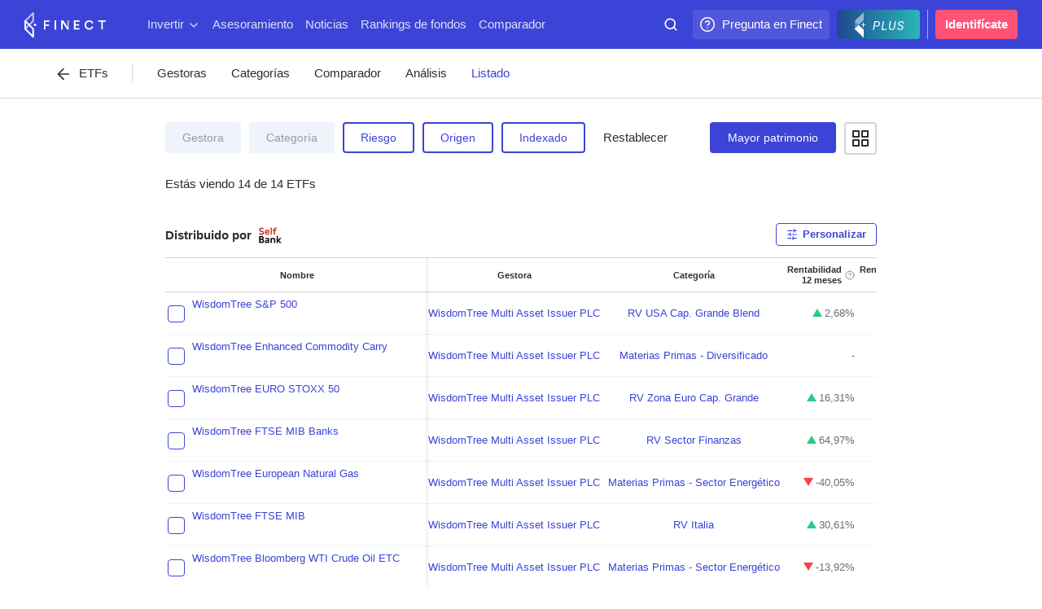

--- FILE ---
content_type: text/html; charset=utf-8
request_url: https://www.finect.com/etfs/listado?company=39344e36&order=-totalNetAsset
body_size: 71078
content:

<!DOCTYPE html>
<html lang="es">
  <head>
    
      <base href="//www.finect.com/"> 
      <meta charset="utf-8">
      <meta name="viewport" content="width=device-width, initial-scale=1.0, maximum-scale=5.0">
      <meta name="mobile-web-app-capable" content="yes" />
      <meta http-equiv="X-UA-Compatible" content="IE=edge" />
      <meta name="referrer" content="no-referrer-when-downgrade">
      <title data-rh="true">Listado de ETFs ordenados por Mayor patrimonio - Finect</title>
      <meta data-rh="true" name="description" content="Lista de todos los Listado de ETFs ordenados por Mayor patrimonio"/>
      <link data-rh="true" rel="icon" href="https://static.finect.com/favicon.ico" type="image/x-icon"/><link data-rh="true" rel="canonical" href="https://www.finect.com/etfs/listado"/>
      <script data-rh="true" src="https://cdn.privacy-mgmt.com/unified/wrapperMessagingWithoutDetection.js" async="true"></script><script data-rh="true" >
      window._sp_queue = [];
      window._sp_ = {
          config: {
              accountId: 1964,
              propertyHref: 'https://www.finect.com/',
              baseEndpoint: 'https://cdn.privacy-mgmt.com',
              gdpr: {},
              
              targetingParams:{
                subscribed: false
              },
              events: {
                //   onMessageChoiceSelect: function() {
                //       console.log('[event] onMessageChoiceSelect', arguments);
                //   },
                  onMessageReady: function() {
                      console.log('[event] onMessageReady');
                      
    __tcfapi('addEventListener', 2, (tcdata, success) => { 
        if (tcdata.eventStatus === 'useractioncomplete' && tcdata.purpose.consents[1] === true) {
          console.log('userActionComplete');
          window.location.reload();
        }
    });

                  },
                //   onMessageChoiceError: function() {
                //       console.log('[event] onMessageChoiceError', arguments);
                //   },
                //   onPrivacyManagerAction: function() {
                //       console.log('[event] onPrivacyManagerAction', arguments);
                //   },
                //   onPMCancel: function() {
                //       console.log('[event] onPMCancel', arguments);
                //   },
                //   onMessageReceiveData: function() {
                //       console.log('[event] onMessageReceiveData', arguments);
                //   },
                //   onSPPMObjectReady: function() {
                //       console.log('[event] onSPPMObjectReady', arguments);
                //   },
                //   onConsentReady: function (consentUUID, euconsent) {
                //       console.log('[event] onConsentReady', arguments);
                //   },
                //   onError: function() {
                //       console.log('[event] onError', arguments);
                //   },
              }
          }
      };
</script>
      <style data-styled="true" data-styled-version="5.3.11">.hqTPbu{display:-webkit-box;display:-webkit-flex;display:-ms-flexbox;display:flex;-webkit-align-items:center;-webkit-box-align:center;-ms-flex-align:center;align-items:center;}/*!sc*/
.jTjAHa{display:-webkit-box;display:-webkit-flex;display:-ms-flexbox;display:flex;}/*!sc*/
.FXglS{display:-webkit-box;display:-webkit-flex;display:-ms-flexbox;display:flex;-webkit-align-items:left;-webkit-box-align:left;-ms-flex-align:left;align-items:left;}/*!sc*/
.bPnSqd{display:-webkit-box;display:-webkit-flex;display:-ms-flexbox;display:flex;-webkit-flex-wrap:no-wrap;-ms-flex-wrap:no-wrap;flex-wrap:no-wrap;}/*!sc*/
data-styled.g1[id="Flex-sc-1qqjadj-0"]{content:"hqTPbu,jTjAHa,FXglS,bPnSqd,"}/*!sc*/
.toljj{display:inline-block;font-size:1.125rem;line-height:1.6875rem;font-weight:700;}/*!sc*/
@media (min-width:640px){.toljj{display:inline-block;font-size:1.375rem;line-height:1.875rem;font-weight:700;}}/*!sc*/
.toljj:not(:last-child){padding-bottom:12px;}/*!sc*/
data-styled.g6[id="Headings__H4-sc-1ap3edt-3"]{content:"toljj,"}/*!sc*/
.hAaaYS{display:inline-block;font-size:0.9375rem;line-height:1.3125rem;font-weight:700;}/*!sc*/
.hAaaYS:not(:last-child){padding-bottom:12px;}/*!sc*/
data-styled.g8[id="Headings__H6-sc-1ap3edt-5"]{content:"hAaaYS,"}/*!sc*/
.kgGXvk{display:inline-block;font-size:0.8125rem;line-height:1.125rem;color:currentColor;}/*!sc*/
data-styled.g11[id="Small-sc-1e794gu-0"]{content:"kgGXvk,"}/*!sc*/
.lkZjXZ{-webkit-user-select:none;-moz-user-select:none;-ms-user-select:none;user-select:none;display:inline-block;padding:6px 12px;font-size:0.8125rem;line-height:1.125rem;width:auto;border-radius:4px;cursor:pointer;background-color:#3c44d7;font-family:-apple-system,"BlinkMacSystemFont","San Francisco","Roboto","Segoe UI","Helvetica Neue",sans-serif;font-weight:600;white-space:nowrap;color:#fff;-webkit-font-smoothing:antialiased;-moz-osx-font-smoothing:grayscale;text-align:center;-webkit-transition:background-color 0.15s;transition:background-color 0.15s;}/*!sc*/
.lkZjXZ:not([disabled]):hover:focus:active{box-shadow:0 0 8px 3px rgba(60,68,215,0.5);background-color:#1d2390;}/*!sc*/
.lkZjXZ[disabled]{cursor:not-allowed;background-color:#eff3fa;color:#919da6;}/*!sc*/
.lkZjXZ:not([disabled]):hover{background-color:#2d34b4;}/*!sc*/
.havhbO{-webkit-user-select:none;-moz-user-select:none;-ms-user-select:none;user-select:none;display:inline-block;padding:6px 12px;font-size:0.8125rem;line-height:1.125rem;width:100%;border-radius:4px;cursor:pointer;background-color:#3c44d7;font-family:-apple-system,"BlinkMacSystemFont","San Francisco","Roboto","Segoe UI","Helvetica Neue",sans-serif;font-weight:600;white-space:nowrap;color:#fff;-webkit-font-smoothing:antialiased;-moz-osx-font-smoothing:grayscale;text-align:center;-webkit-transition:background-color 0.15s;transition:background-color 0.15s;}/*!sc*/
.havhbO:not([disabled]):hover:focus:active{box-shadow:0 0 8px 3px rgba(60,68,215,0.5);background-color:#1d2390;}/*!sc*/
.havhbO[disabled]{cursor:not-allowed;background-color:#eff3fa;color:#919da6;}/*!sc*/
.havhbO:not([disabled]):hover{background-color:#2d34b4;}/*!sc*/
data-styled.g12[id="Button-sc-reuwjs-0"]{content:"lkZjXZ,havhbO,"}/*!sc*/
.iVUWft{color:#3c44d7;-webkit-transition:opacity 0.25s ease;transition:opacity 0.25s ease;}/*!sc*/
.iVUWft:hover{opacity:0.75;}/*!sc*/
data-styled.g13[id="AppLink-sc-1iw8l8l-0"]{content:"iVUWft,"}/*!sc*/
.jWwgNb{display:-webkit-box;display:-webkit-flex;display:-ms-flexbox;display:flex;position:relative;-webkit-align-items:center;-webkit-box-align:center;-ms-flex-align:center;align-items:center;-webkit-flex-shrink:0;-ms-flex-negative:0;flex-shrink:0;overflow:hidden;min-width:36px;max-width:200px;height:36px;padding-right:9px;border-radius:4px;margin-left:9px;cursor:pointer;background:rgba(255,255,255,0.1);font-size:0.9375rem;line-height:1.5rem;font-weight:500;-webkit-font-smoothing:antialiased;-moz-osx-font-smoothing:grayscale;white-space:nowrap;color:#fff;-webkit-transition:max-width 0.25s ease;transition:max-width 0.25s ease;-webkit-transition-delay:0.25s;transition-delay:0.25s;}/*!sc*/
@media (hover:hover),screen and (-ms-high-contrast:active),screen and (-ms-high-contrast:none){.jWwgNb:hover{max-width:200px;-webkit-transition-delay:0s;transition-delay:0s;}}/*!sc*/
.jWwgNb a{line-height:36px;}/*!sc*/
.jWwgNb > svg{position:absolute;top:50%;left:0;-webkit-transform:translateY(-50%) translateX(18px) translateX(-50%);-ms-transform:translateY(-50%) translateX(18px) translateX(-50%);transform:translateY(-50%) translateX(18px) translateX(-50%);}/*!sc*/
@media (max-width:799px){.jWwgNb{display:none;}}/*!sc*/
@media (max-width:1023px){.jWwgNb{display:none;}}/*!sc*/
@media (max-width:1199px){.jWwgNb{display:none;}}/*!sc*/
data-styled.g17[id="IconAction-sc-18we0kp-0"]{content:"jWwgNb,"}/*!sc*/
.cVrDZZ{margin-left:36px;color:#fff;}/*!sc*/
data-styled.g18[id="IconAction__IconActionText-sc-18we0kp-1"]{content:"cVrDZZ,"}/*!sc*/
.dBknlE{display:-webkit-box;display:-webkit-flex;display:-ms-flexbox;display:flex;-webkit-align-items:center;-webkit-box-align:center;-ms-flex-align:center;align-items:center;-webkit-box-pack:center;-webkit-justify-content:center;-ms-flex-pack:center;justify-content:center;min-width:-webkit-fit-content;min-width:-moz-fit-content;min-width:fit-content;height:36px;border-radius:4px;cursor:pointer;color:#fff;padding:0 8px;margin-left:9px;background:linear-gradient(to right,#1f4891,#2ab6b9);}/*!sc*/
.dBknlE > svg:first-child{height:34px;}/*!sc*/
.dBknlE > svg:last-child{margin-left:-10px;margin-right:6px;height:30px;}/*!sc*/
@media (max-width:639px){.dBknlE{padding:0 4px;}.dBknlE > svg:first-child{width:30px;}.dBknlE > svg:last-child{display:none;}}/*!sc*/
data-styled.g19[id="IconAction__Action-sc-18we0kp-2"]{content:"dBknlE,"}/*!sc*/
.bbMXgu{display:block;position:relative;-webkit-flex-shrink:0;-ms-flex-negative:0;flex-shrink:0;width:30px;height:30px;margin:0 8px 0 0;}/*!sc*/
.bbMXgu img,.bbMXgu > svg{width:100%;height:100%;}/*!sc*/
.bbMXgu > svg{position:absolute;top:0;left:0;}/*!sc*/
.bbMXgu img{position:relative;}/*!sc*/
.bbMXgu,.bbMXgu img,.bbMXgu > svg{border-radius:3px;}/*!sc*/
.iISmxe{display:block;position:relative;-webkit-flex-shrink:0;-ms-flex-negative:0;flex-shrink:0;width:30px;height:30px;border:1px solid rgba(34,34,38,0.07);margin:0 4px 0 0;}/*!sc*/
.iISmxe img,.iISmxe > svg{width:100%;height:100%;}/*!sc*/
.iISmxe > svg{position:absolute;top:0;left:0;}/*!sc*/
.iISmxe img{position:relative;}/*!sc*/
.iISmxe,.iISmxe img,.iISmxe > svg{border-radius:3px;}/*!sc*/
data-styled.g23[id="IconImage-sc-xtz5gr-0"]{content:"bbMXgu,iISmxe,"}/*!sc*/
.kEKLNP{-webkit-flex:1;-ms-flex:1;flex:1;max-width:100px;height:60px;padding:12px 0 0;margin-left:auto;}/*!sc*/
@media (max-width:799px){.kEKLNP{padding-left:15px;padding-right:0;}}/*!sc*/
@media (max-width:639px){.kEKLNP{padding-left:9px;padding-right:0;}}/*!sc*/
data-styled.g44[id="OmniSearch__SearchBar-sc-1iquiix-0"]{content:"kEKLNP,"}/*!sc*/
.ecJdKK{width:100%;color:#fff;}/*!sc*/
@media (max-width:639px){.ecJdKK{float:right;width:36px;}}/*!sc*/
data-styled.g45[id="OmniSearch__SearchBarContent-sc-1iquiix-1"]{content:"ecJdKK,"}/*!sc*/
.jmMceu{position:relative;margin:0 auto;}/*!sc*/
.jmMceu:hover{color:#dce1f5;}/*!sc*/
data-styled.g46[id="OmniSearch__SearchBarInner-sc-1iquiix-2"]{content:"jmMceu,"}/*!sc*/
.jhMLex{position:absolute;top:9px;left:9px;pointer-events:none;}/*!sc*/
@media (max-width:639px){.jhMLex{left:9px;}}/*!sc*/
data-styled.g47[id="OmniSearch__SearchIcon-sc-1iquiix-3"]{content:"jhMLex,"}/*!sc*/
.edYQdk{width:100%;background-color:transparent;font-family:-apple-system,"BlinkMacSystemFont","San Francisco","Roboto","Segoe UI","Helvetica Neue",sans-serif;color:#fff;height:36px;padding:0 12px 0 24px;border-radius:4px;cursor:pointer;font-size:0.9375rem;line-height:1.5rem;-webkit-font-smoothing:antialiased;-moz-osx-font-smoothing:grayscale;}/*!sc*/
@media (max-width:639px){.edYQdk{padding:0 0 0 36px;font-size:1rem;}}/*!sc*/
.edYQdk::-webkit-input-placeholder{color:rgb(255 255 255 / 0.75);}/*!sc*/
.edYQdk::-moz-placeholder{color:rgb(255 255 255 / 0.75);}/*!sc*/
.edYQdk:-ms-input-placeholder{color:rgb(255 255 255 / 0.75);}/*!sc*/
.edYQdk::placeholder{color:rgb(255 255 255 / 0.75);}/*!sc*/
.edYQdk:input-placeholder{padding-left:36px !important;}/*!sc*/
.edYQdk::-webkit-input-placeholder{padding-left:2px;}/*!sc*/
.edYQdk::-moz-placeholder{padding-left:2px;}/*!sc*/
.edYQdk:-ms-input-placeholder{padding-left:2px;}/*!sc*/
.edYQdk::placeholder{padding-left:2px;}/*!sc*/
.edYQdk:focus::-webkit-input-placeholder{color:#919da6;}/*!sc*/
.edYQdk:focus::-moz-placeholder{color:#919da6;}/*!sc*/
.edYQdk:focus:-ms-input-placeholder{color:#919da6;}/*!sc*/
.edYQdk:focus::placeholder{color:#919da6;}/*!sc*/
data-styled.g49[id="OmniSearch__SearchInput-sc-1iquiix-5"]{content:"edYQdk,"}/*!sc*/
.cmeAPZ{display:inline-block;-webkit-align-items:center;-webkit-box-align:center;-ms-flex-align:center;align-items:center;-webkit-flex-shrink:0;-ms-flex-negative:0;flex-shrink:0;padding:0 12px;border-radius:4px;margin-left:9px;font-size:0.9375rem;line-height:1.5rem;font-weight:600;-webkit-font-smoothing:antialiased;-moz-osx-font-smoothing:grayscale;line-height:36px;color:#fff;text-align:center;border-radius:4px;background-color:#ff5277;}/*!sc*/
.cmeAPZ:hover{color:#dce1f5;}/*!sc*/
@media (max-width:799px){}/*!sc*/
.cmeAPZ:hover{background-color:#fff;color:#ff5277;}/*!sc*/
data-styled.g56[id="AccessButton-sc-1qulioq-0"]{content:"cmeAPZ,"}/*!sc*/
.iYwwYv{width:1px;height:36px;padding:5px 0;margin-left:9px;background-color:#a3afea;}/*!sc*/
data-styled.g57[id="Separator-sc-rcixfk-0"]{content:"iYwwYv,"}/*!sc*/
.iWqTxw{width:100%;max-width:1440px;padding:0 30px;margin:0 auto;}/*!sc*/
@media (max-width:639px){.iWqTxw{padding:0 24px;}}/*!sc*/
@media (max-width:499px){.iWqTxw{padding:0 15px;}}/*!sc*/
data-styled.g58[id="Inner-sc-109wda0-0"]{content:"iWqTxw,"}/*!sc*/
.iGwTaF{position:fixed;z-index:200;top:0;left:0;right:0;height:60px;-webkit-backface-visibility:hidden;backface-visibility:hidden;-webkit-transition:-webkit-transform 0.25s cubic-bezier(0.49,0.42,0.52,0.98);-webkit-transition:transform 0.25s cubic-bezier(0.49,0.42,0.52,0.98);transition:transform 0.25s cubic-bezier(0.49,0.42,0.52,0.98);}/*!sc*/
@media (max-width:499px){.iGwTaF{height:105px;}}/*!sc*/
data-styled.g59[id="OmniNavBlock-sc-1gwfqgb-0"]{content:"iGwTaF,"}/*!sc*/
.brVlhU{position:relative;z-index:300;height:60px;background-color:#3c44d7;pointer-events:auto;}/*!sc*/
data-styled.g60[id="OmniNavBlock__MainNav-sc-1gwfqgb-1"]{content:"brVlhU,"}/*!sc*/
.krJFJc{display:-webkit-box;display:-webkit-flex;display:-ms-flexbox;display:flex;-webkit-align-items:center;-webkit-box-align:center;-ms-flex-align:center;align-items:center;-webkit-box-pack:justify;-webkit-justify-content:space-between;-ms-flex-pack:justify;justify-content:space-between;}/*!sc*/
data-styled.g61[id="OmniNavBlock__MainNavContainer-sc-1gwfqgb-2"]{content:"krJFJc,"}/*!sc*/
.bLcvVe{display:-webkit-box;display:-webkit-flex;display:-ms-flexbox;display:flex;height:40px;}/*!sc*/
.bLcvVe svg{pointer-events:none;}/*!sc*/
data-styled.g78[id="partials__Logo-sc-1v21jd7-0"]{content:"bLcvVe,"}/*!sc*/
.dnJkTh{display:none;-webkit-align-items:center;-webkit-box-align:center;-ms-flex-align:center;align-items:center;-webkit-box-pack:center;-webkit-justify-content:center;-ms-flex-pack:center;justify-content:center;width:36px;height:36px;border-radius:4px;margin-right:12px;cursor:pointer;background:rgba(255,255,255,0.1);text-align:center;}/*!sc*/
@media (max-width:499px){.dnJkTh{display:-webkit-box;display:-webkit-flex;display:-ms-flexbox;display:flex;}}/*!sc*/
data-styled.g79[id="partials__NavMenuAction-sc-1v21jd7-1"]{content:"dnJkTh,"}/*!sc*/
.kCTQGc{display:none;height:47px;background-color:#3c44d7;white-space:nowrap;overflow-x:auto;margin-top:-2px;-ms-overflow-style:none;-webkit-scrollbar-width:none;-moz-scrollbar-width:none;-ms-scrollbar-width:none;scrollbar-width:none;}/*!sc*/
.kCTQGc a{margin:0 1px;text-rendering:optimizeLegibility;}/*!sc*/
@media (max-width:499px){.kCTQGc{display:block;}}/*!sc*/
.kCTQGc::-webkit-scrollbar{display:none;}/*!sc*/
data-styled.g80[id="partials__LinksBar-sc-1v21jd7-2"]{content:"kCTQGc,"}/*!sc*/
.bWycKT{padding:6px 3px;cursor:pointer;color:#dce1f5;-webkit-user-select:none;-moz-user-select:none;-ms-user-select:none;user-select:none;}/*!sc*/
.bWycKT:not(:last-child){margin-right:9px;}/*!sc*/
.bWycKT svg{margin-left:4px;vertical-align:middle;}/*!sc*/
data-styled.g93[id="partials__Inner-sc-c4hs1b-0"]{content:"bWycKT,"}/*!sc*/
.fXrJBy{display:block;padding:4px 0;color:#dce1f5;}/*!sc*/
.fXrJBy:hover{color:#fff;}/*!sc*/
@media (max-width:499px){.fXrJBy svg{display:none;}}/*!sc*/
.fXrJBy > span{position:relative;}/*!sc*/
data-styled.g94[id="partials__LinkLabel-sc-c4hs1b-1"]{content:"fXrJBy,"}/*!sc*/
.eSsvjk{display:-webkit-box;display:-webkit-flex;display:-ms-flexbox;display:flex;-webkit-box-flex:50;-webkit-flex-grow:50;-ms-flex-positive:50;flex-grow:50;margin-left:48px;overflow-x:auto;-webkit-overflow-scrolling:touch;white-space:nowrap;}/*!sc*/
.eSsvjk::-webkit-scrollbar{display:none;}/*!sc*/
@media (max-width:499px){.eSsvjk{display:none;}}/*!sc*/
@media (max-width:799px){.eSsvjk{margin-left:24px;}}/*!sc*/
data-styled.g96[id="partials__DesktopNav-sc-1i0r8tt-0"]{content:"eSsvjk,"}/*!sc*/
.FtJbG{background-color:transparent;-webkit-transition:background-color 0.15s;transition:background-color 0.15s;border:1px solid #3c44d7;color:#3c44d7;}/*!sc*/
.FtJbG:not([disabled]):hover:focus:active{box-shadow:none;background-color:transparent;}/*!sc*/
.FtJbG[disabled]{border:1px solid #eff3fa;cursor:not-allowed;color:#919da6;}/*!sc*/
.FtJbG:not([disabled]):hover{color:#fff;}/*!sc*/
.FtJbG:not([disabled]):hover{background-color:#2d34b4;}/*!sc*/
data-styled.g159[id="ButtonLined-sc-ykl133-0"]{content:"FtJbG,"}/*!sc*/
.bPJtXm{display:inline-block;position:absolute;z-index:2;bottom:100%;margin-bottom:9px;left:0;visibility:hidden;-webkit-transform:none;-ms-transform:none;transform:none;}/*!sc*/
data-styled.g185[id="Tooltip__Tip-sc-1fr0ei1-0"]{content:"bPJtXm,"}/*!sc*/
.bmWGOu{opacity:0;padding:4px 9px;border-radius:3px;background-color:#2e2e33;font-size:0.8125rem;line-height:1.125rem;font-weight:400;-webkit-font-smoothing:antialiased;-moz-osx-font-smoothing:grayscale;color:#fff !important;text-align:left;-webkit-transform:translateY(-1px);-ms-transform:translateY(-1px);transform:translateY(-1px);-webkit-user-select:none;-moz-user-select:none;-ms-user-select:none;user-select:none;white-space:nowrap;}/*!sc*/
.bmWGOu:before{position:absolute;bottom:-4px;left:4px;width:0;height:0;border-width:0 4px 4px;border-style:solid;border-color:transparent transparent #2e2e33 transparent;margin-left:0;content:'';-webkit-transform:rotate(180deg);-ms-transform:rotate(180deg);transform:rotate(180deg);}/*!sc*/
@media (max-width:499px){.bmWGOu{width:100%;}}/*!sc*/
data-styled.g186[id="Tooltip__InnerTip-sc-1fr0ei1-1"]{content:"bmWGOu,"}/*!sc*/
.hCMDvj{display:inline;position:relative;}/*!sc*/
.hCMDvj:hover .Tooltip__Tip-sc-1fr0ei1-0{visibility:visible;}/*!sc*/
.hCMDvj:hover .Tooltip__InnerTip-sc-1fr0ei1-1{opacity:1;-webkit-transform:translateY(4px);-ms-transform:translateY(4px);transform:translateY(4px);-webkit-transition:opacity 0.15s cubic-bezier(0,1,1,1),-webkit-transform 0.15s cubic-bezier(0,1,1,1);-webkit-transition:opacity 0.15s cubic-bezier(0,1,1,1),transform 0.15s cubic-bezier(0,1,1,1);transition:opacity 0.15s cubic-bezier(0,1,1,1),transform 0.15s cubic-bezier(0,1,1,1);}/*!sc*/
data-styled.g187[id="Tooltip__TooltipText-sc-1fr0ei1-2"]{content:"hCMDvj,"}/*!sc*/
.fQnTbn{width:24px;height:24px;}/*!sc*/
.fQnTbn + .Field__Hint-sc-vhpkyl-4{margin-top:8px;}/*!sc*/
.fQnTbn input{display:none;}/*!sc*/
.fQnTbn label{display:inline-block;display:block;position:relative;width:auto;padding-left:30px;cursor:pointer;font-size:0.9375rem;line-height:1.5rem;}/*!sc*/
.fQnTbn label:before,.fQnTbn label:after{position:absolute;top:2px;left:0;width:21px;height:21px;border-radius:4px;content:'';}/*!sc*/
.fQnTbn label:before{border:1px solid #3c44d7;background-color:#fff;}/*!sc*/
.fQnTbn label:after{opacity:0;content:'';background-color:#3c44d7;-webkit-transition:opacity 0.15s ease;transition:opacity 0.15s ease;}/*!sc*/
.fQnTbn label svg{position:absolute;z-index:1;top:5px;left:3px;opacity:0;color:#fff;}/*!sc*/
.fQnTbn input:checked + label:after,.fQnTbn input:checked + label svg{opacity:1;}/*!sc*/
.fQnTbn input:disabled + label{cursor:not-allowed;}/*!sc*/
data-styled.g223[id="CheckboxBlock-sc-1ut5043-0"]{content:"fQnTbn,"}/*!sc*/
.jJvUEu{display:inline-block;display:inline-block;position:relative;-webkit-flex-shrink:0;-ms-flex-negative:0;flex-shrink:0;}/*!sc*/
@media (min-width:500px){.jJvUEu{position:static;}}/*!sc*/
data-styled.g243[id="Inner-sc-12tkdds-0"]{content:"jJvUEu,"}/*!sc*/
.gemHtq{height:38px;padding:0 20px;border:2px solid #3c44d7;margin-right:10px;font-size:14px;font-weight:500;}/*!sc*/
.fETbyk{height:38px;padding:0 20px;border:2px solid #3c44d7;margin-right:10px;font-size:14px;font-weight:500;background-color:#3c44d7;color:#fff;}/*!sc*/
data-styled.g244[id="Handler-sc-1kl475s-0"]{content:"gemHtq,fETbyk,"}/*!sc*/
.iNnLWA{display:-webkit-inline-box;display:-webkit-inline-flex;display:-ms-inline-flexbox;display:inline-flex;-webkit-flex-shrink:1;-ms-flex-negative:1;flex-shrink:1;}/*!sc*/
.iNnLWA > button{white-space:nowrap;}/*!sc*/
@media (max-width:1199px){.iNnLWA{display:-webkit-inline-box;display:-webkit-inline-flex;display:-ms-inline-flexbox;display:inline-flex;width:100%;}.iNnLWA > div{position:static;-webkit-flex-shrink:0;-ms-flex-negative:0;flex-shrink:0;}}/*!sc*/
data-styled.g255[id="Containers__FiltersContainer-sc-13xf1k7-0"]{content:"iNnLWA,"}/*!sc*/
.Jwlhe{display:-webkit-box;display:-webkit-flex;display:-ms-flexbox;display:flex;-webkit-flex-shrink:0;-ms-flex-negative:0;flex-shrink:0;margin-left:auto;}/*!sc*/
data-styled.g256[id="Containers__SortsContainer-sc-13xf1k7-1"]{content:"Jwlhe,"}/*!sc*/
.jraHsD{display:inline-block;padding:0 12px;border:none;cursor:pointer;font-size:15px;font-weight:500;line-height:38px;color:#2e2e33;text-align:left;}/*!sc*/
data-styled.g257[id="FiltersRestore-sc-v2ril0-0"]{content:"jraHsD,"}/*!sc*/
.gdTZkU{height:38px;padding-left:20px;padding-right:20px;border:2px solid #3c44d7;margin-right:10px;font-size:14px;font-weight:500;color:#fff;}/*!sc*/
data-styled.g260[id="Handler-sc-5ksrgy-0"]{content:"gdTZkU,"}/*!sc*/
.jgA-Dlp{margin-right:3px;}/*!sc*/
data-styled.g320[id="Sparkline-sc-1a832ll-0"]{content:"jgA-Dlp,"}/*!sc*/
.gCsBVA{white-space:nowrap;}/*!sc*/
data-styled.g321[id="Label-sc-1esfagn-0"]{content:"gCsBVA,"}/*!sc*/
.dxzUHl{display:-webkit-inline-box;display:-webkit-inline-flex;display:-ms-inline-flexbox;display:inline-flex;}/*!sc*/
data-styled.g375[id="partials__InlineFlex-sc-o2x6qm-0"]{content:"dxzUHl,"}/*!sc*/
.iPcdOl{display:block;}/*!sc*/
data-styled.g387[id="partials__LikeContainer-sc-v3dbia-0"]{content:"iPcdOl,"}/*!sc*/
.eLIKuK{display:inline;cursor:pointer;}/*!sc*/
.eLIKuK svg{fill:#fff;stroke:#2e2e33;}/*!sc*/
data-styled.g388[id="partials__HeartAction-sc-v3dbia-1"]{content:"eLIKuK,"}/*!sc*/
.ivQBLZ{line-height:1.25;}/*!sc*/
data-styled.g393[id="utils__TwoLinesCell-sc-j5kng1-0"]{content:"ivQBLZ,"}/*!sc*/
.hZNlAk{margin:30px auto;}/*!sc*/
.hZNlAk svg{margin-left:4px;vertical-align:middle;}/*!sc*/
data-styled.g496[id="partials__Inner-sc-138q6ot-0"]{content:"hZNlAk,"}/*!sc*/
.dHwodm{display:inline-block;width:100%;border:0 solid #d1d8e2;border-radius:4px;cursor:pointer;font-family:-apple-system,"BlinkMacSystemFont","San Francisco","Roboto","Segoe UI","Helvetica Neue",sans-serif;font-size:15px;font-weight:700;text-align:center;-webkit-transition:all 0.15s ease;transition:all 0.15s ease;}/*!sc*/
.dHwodm:hover{border-color:#3c44d7;}/*!sc*/
.dHwodm[disabled]{border:none;border-color:#828e9f;color:#828e9f;}/*!sc*/
data-styled.g497[id="partials__LoadButton-sc-138q6ot-1"]{content:"dHwodm,"}/*!sc*/
.eoHFcc{font-weight:600;}/*!sc*/
data-styled.g542[id="Strong-sc-1koynoc-0"]{content:"eoHFcc,"}/*!sc*/
.iduRZz{margin-left:4px;}/*!sc*/
.iduRZz > .Flex-sc-1qqjadj-0{color:#828e9f;}/*!sc*/
.iduRZz > .Flex-sc-1qqjadj-0 svg{width:12px;height:12px;}/*!sc*/
data-styled.g555[id="partials__TooltipContainer-sc-5j5ogc-0"]{content:"iduRZz,"}/*!sc*/
.kLTAGF{position:absolute;}/*!sc*/
data-styled.g556[id="partials__TipWrapper-sc-5j5ogc-1"]{content:"kLTAGF,"}/*!sc*/
.cNbsYX{display:none;position:absolute;z-index:4;left:-50%;opacity:0;width:240px;padding:9px 12px;border:1px solid #eff3fa;border-radius:4px;box-shadow:0 4px 16px 0 rgb(46 46 51 / 15%);background-color:#fff;white-space:normal;text-align:left;-webkit-transform:translate(-50%,0);-ms-transform:translate(-50%,0);transform:translate(-50%,0);-webkit-transition:opacity 0.5s ease;transition:opacity 0.5s ease;}/*!sc*/
.cNbsYX .Strong-sc-1koynoc-0{display:block;margin-bottom:3px;font-size:0.8125rem;line-height:1.3125rem;}/*!sc*/
data-styled.g557[id="partials__Tip-sc-5j5ogc-2"]{content:"cNbsYX,"}/*!sc*/
.pwyqW{font-size:0.8125rem;line-height:1.3125rem;}/*!sc*/
.pwyqW tr{border-bottom:1px solid #d5d5d6;}/*!sc*/
.pwyqW tr th{height:42px;font-size:0.6875rem;line-height:1.125rem;border-top:1px solid #d5d5d6;border-bottom:1px solid #d5d5d6;font-weight:600;color:#2e2e33;}/*!sc*/
@media (max-width:1199px){.pwyqW{font-size:0.8125rem;line-height:1.3125rem;}.pwyqW tr th{height:42px;font-size:0.6875rem;line-height:1.125rem;}}/*!sc*/
data-styled.g559[id="partials__Thead-sc-1j9l0c7-0"]{content:"pwyqW,"}/*!sc*/
.fpYgve{font-size:0.8125rem;line-height:1.3125rem;}/*!sc*/
.fpYgve tr,.fpYgve tr td,.fpYgve tr th{background-color:#fff;}/*!sc*/
.fpYgve tr td,.fpYgve tr th{height:48px;position:relative;}/*!sc*/
@media (hover:hover),screen and (-ms-high-contrast:active),screen and (-ms-high-contrast:none){.fpYgve tr:hover th:after{position:absolute;z-index:1;bottom:0;left:0;right:0;opacity:0;opacity:1;border-bottom:2px solid #3c44d7;content:'';}}/*!sc*/
.fpYgve tr td:after,.fpYgve tr th:after{position:absolute;z-index:1;bottom:0;left:0;right:0;opacity:0;opacity:1;border-bottom:1px solid #eff3fa;content:'';}/*!sc*/
@media (max-width:1023px){.fpYgve{font-size:0.8125rem;line-height:1.3125rem;}}/*!sc*/
data-styled.g560[id="partials__Tbody-sc-1j9l0c7-1"]{content:"fpYgve,"}/*!sc*/
.jyFcjL{width:100%;font-size:12px;border-collapse:collapse;border-spacing:0;}/*!sc*/
.jyFcjL th:first-child{padding-left:6px;}/*!sc*/
@media (max-width:499px){.jyFcjL th:first-child{padding-left:15px;}}/*!sc*/
.jyFcjL th,.jyFcjL td{padding-top:4px;padding-bottom:4px;padding-left:3px;padding-right:3px;}/*!sc*/
@media (max-width:1023px){.jyFcjL th,.jyFcjL td{padding-top:4px;padding-bottom:4px;padding-left:3px;padding-right:3px;}}/*!sc*/
data-styled.g561[id="partials__Table-sc-1j9l0c7-2"]{content:"jyFcjL,"}/*!sc*/
.eeCIGt{white-space:nowrap;text-align:center;}/*!sc*/
.eeCIGt[scope='row']{position:-webkit-sticky;position:sticky;z-index:1;z-index:3;left:0;background-color:#fff;min-width:160px;max-width:180px;width:180px;}/*!sc*/
@media (min-width:500px){.eeCIGt[scope='row']{min-width:170px;max-width:170px;width:170px;}}/*!sc*/
@media (min-width:1024px){.eeCIGt[scope='row']{min-width:320px;max-width:320px;width:320px;}}/*!sc*/
.eeCIGt[scope='row']:before{position:absolute;top:-1px;bottom:-1px;right:-6px;width:6px;content:'';background:linear-gradient(to right,rgb(0 0 0 / 0.05),transparent);}/*!sc*/
.ihfvxC{white-space:nowrap;text-align:right;}/*!sc*/
.ihfvxC[scope='row']{position:-webkit-sticky;position:sticky;z-index:1;z-index:3;left:0;background-color:#fff;min-width:160px;max-width:180px;width:180px;}/*!sc*/
@media (min-width:500px){.ihfvxC[scope='row']{min-width:170px;max-width:170px;width:170px;}}/*!sc*/
@media (min-width:1024px){.ihfvxC[scope='row']{min-width:320px;max-width:320px;width:320px;}}/*!sc*/
.ihfvxC[scope='row']:before{position:absolute;top:-1px;bottom:-1px;right:-6px;width:6px;content:'';background:linear-gradient(to right,rgb(0 0 0 / 0.05),transparent);}/*!sc*/
data-styled.g563[id="partials__Th-sc-1j9l0c7-4"]{content:"eeCIGt,ihfvxC,"}/*!sc*/
.brbEAw{background-color:transparent;color:#6d6d71;white-space:normal;text-align:left;font-weight:400;}/*!sc*/
.brbEAw[scope='row']{position:-webkit-sticky;position:sticky;z-index:1;z-index:3;left:0;background-color:#fff;min-width:160px;max-width:180px;width:180px;}/*!sc*/
@media (min-width:500px){.brbEAw[scope='row']{min-width:170px;max-width:170px;width:170px;}}/*!sc*/
@media (min-width:1024px){.brbEAw[scope='row']{min-width:320px;max-width:320px;width:320px;}}/*!sc*/
.brbEAw[scope='row']:before{position:absolute;top:-1px;bottom:-1px;right:-6px;width:6px;content:'';background:linear-gradient(to right,rgb(0 0 0 / 0.05),transparent);}/*!sc*/
.eyvaiO{background-color:transparent;color:#6d6d71;white-space:nowrap;text-align:center;font-weight:400;}/*!sc*/
.eyvaiO[scope='row']{position:-webkit-sticky;position:sticky;z-index:1;z-index:3;left:0;background-color:#fff;min-width:160px;max-width:180px;width:180px;}/*!sc*/
@media (min-width:500px){.eyvaiO[scope='row']{min-width:170px;max-width:170px;width:170px;}}/*!sc*/
@media (min-width:1024px){.eyvaiO[scope='row']{min-width:320px;max-width:320px;width:320px;}}/*!sc*/
.eyvaiO[scope='row']:before{position:absolute;top:-1px;bottom:-1px;right:-6px;width:6px;content:'';background:linear-gradient(to right,rgb(0 0 0 / 0.05),transparent);}/*!sc*/
.gIEeEn{background-color:transparent;color:#6d6d71;white-space:normal;text-align:right;font-weight:400;}/*!sc*/
.gIEeEn[scope='row']{position:-webkit-sticky;position:sticky;z-index:1;z-index:3;left:0;background-color:#fff;min-width:160px;max-width:180px;width:180px;}/*!sc*/
@media (min-width:500px){.gIEeEn[scope='row']{min-width:170px;max-width:170px;width:170px;}}/*!sc*/
@media (min-width:1024px){.gIEeEn[scope='row']{min-width:320px;max-width:320px;width:320px;}}/*!sc*/
.gIEeEn[scope='row']:before{position:absolute;top:-1px;bottom:-1px;right:-6px;width:6px;content:'';background:linear-gradient(to right,rgb(0 0 0 / 0.05),transparent);}/*!sc*/
.cAlANI{background-color:transparent;color:#6d6d71;white-space:normal;text-align:center;font-weight:400;}/*!sc*/
.cAlANI[scope='row']{position:-webkit-sticky;position:sticky;z-index:1;z-index:3;left:0;background-color:#fff;min-width:160px;max-width:180px;width:180px;}/*!sc*/
@media (min-width:500px){.cAlANI[scope='row']{min-width:170px;max-width:170px;width:170px;}}/*!sc*/
@media (min-width:1024px){.cAlANI[scope='row']{min-width:320px;max-width:320px;width:320px;}}/*!sc*/
.cAlANI[scope='row']:before{position:absolute;top:-1px;bottom:-1px;right:-6px;width:6px;content:'';background:linear-gradient(to right,rgb(0 0 0 / 0.05),transparent);}/*!sc*/
data-styled.g564[id="partials__Td-sc-1j9l0c7-5"]{content:"brbEAw,eyvaiO,gIEeEn,cAlANI,"}/*!sc*/
.jVhbZR{display:-webkit-box;display:-webkit-flex;display:-ms-flexbox;display:flex;-webkit-align-items:center;-webkit-box-align:center;-ms-flex-align:center;align-items:center;-webkit-box-pack:center;-webkit-justify-content:center;-ms-flex-pack:center;justify-content:center;height:100%;cursor:pointer;-webkit-user-select:none;-moz-user-select:none;-ms-user-select:none;user-select:none;}/*!sc*/
.cFDdaz{display:-webkit-box;display:-webkit-flex;display:-ms-flexbox;display:flex;-webkit-align-items:center;-webkit-box-align:center;-ms-flex-align:center;align-items:center;-webkit-box-pack:end;-webkit-justify-content:flex-end;-ms-flex-pack:end;justify-content:flex-end;height:100%;cursor:pointer;-webkit-user-select:none;-moz-user-select:none;-ms-user-select:none;user-select:none;}/*!sc*/
data-styled.g565[id="partials__LabelContent-sc-1j9l0c7-6"]{content:"jVhbZR,cFDdaz,"}/*!sc*/
.fGCgvK{display:-webkit-box;display:-webkit-flex;display:-ms-flexbox;display:flex;-webkit-box-pack:justify;-webkit-justify-content:space-between;-ms-flex-pack:justify;justify-content:space-between;}/*!sc*/
data-styled.g568[id="partials__TableHeader-sc-1j9l0c7-9"]{content:"fGCgvK,"}/*!sc*/
.qeQBr{display:-webkit-box;display:-webkit-flex;display:-ms-flexbox;display:flex;-webkit-flex-flow:column;-ms-flex-flow:column;flex-flow:column;-webkit-box-pack:end;-webkit-justify-content:end;-ms-flex-pack:end;justify-content:end;padding:12px 0;}/*!sc*/
.qeQBr button:not(:last-child){margin-right:9px;}/*!sc*/
@media (max-width:799px){.qeQBr button:not(:last-child){display:none;}}/*!sc*/
@media (max-width:639px){.qeQBr p{display:none;}}/*!sc*/
.qeQBr button{padding:0.25rem 0.75rem;}/*!sc*/
.qeQBr button svg{-webkit-transform:rotate(-90deg);-ms-transform:rotate(-90deg);transform:rotate(-90deg);height:14px;width:14px;margin:auto;}/*!sc*/
data-styled.g569[id="partials__TableHeaderActionsBlock-sc-1j9l0c7-10"]{content:"qeQBr,"}/*!sc*/
.miMYr{display:-webkit-inline-box;display:-webkit-inline-flex;display:-ms-inline-flexbox;display:inline-flex;margin-right:6px;}/*!sc*/
@media (max-width:639px){.miMYr{margin-right:0;}}/*!sc*/
data-styled.g570[id="partials__IconBlock-sc-1j9l0c7-11"]{content:"miMYr,"}/*!sc*/
.jKweHM{overflow-x:auto;-webkit-overflow-scrolling:touch;white-space:nowrap;overflow-y:hidden;}/*!sc*/
@media (max-width:499px){.jKweHM{margin:0 -15px;}}/*!sc*/
.jKweHM::-webkit-scrollbar{display:none;}/*!sc*/
data-styled.g571[id="partials__TableInner-sc-1j9l0c7-12"]{content:"jKweHM,"}/*!sc*/
.hiksEX{display:inline-block;width:40px;height:40px;border:2px solid #d5d5d6;border-radius:4px;cursor:pointer;color:#2e2e33;-webkit-transition:border-color 0.15s ease;transition:border-color 0.15s ease;}/*!sc*/
.hiksEX svg{width:24px;height:24px;vertical-align:middle;}/*!sc*/
.hiksEX:hover{border-color:#6d6d71;}/*!sc*/
.hiksEX:hover svg{border-color:#3c44d7;}/*!sc*/
data-styled.g572[id="Inner-sc-u0ou0d-0"]{content:"hiksEX,"}/*!sc*/
.leOhZk{display:-webkit-box;display:-webkit-flex;display:-ms-flexbox;display:flex;-webkit-align-items:center;-webkit-box-align:center;-ms-flex-align:center;align-items:center;padding:12px 0;}/*!sc*/
data-styled.g573[id="partials__DistributorsFiltersContent-sc-pksf3h-0"]{content:"leOhZk,"}/*!sc*/
.yOodu{display:-webkit-box;display:-webkit-flex;display:-ms-flexbox;display:flex;-webkit-align-items:center;-webkit-box-align:center;-ms-flex-align:center;align-items:center;margin-left:8px;}/*!sc*/
.yOodu > span svg{cursor:pointer;}/*!sc*/
data-styled.g574[id="partials__DistributorsContent-sc-pksf3h-1"]{content:"yOodu,"}/*!sc*/
.cmFjNv{display:inline-block;cursor:pointer;}/*!sc*/
data-styled.g576[id="partials__Distributor-sc-pksf3h-3"]{content:"cmFjNv,"}/*!sc*/
.ZlxCU{font-size:0.6875rem;line-height:0.9375rem;}/*!sc*/
data-styled.g577[id="partials__QtyTip-sc-pksf3h-4"]{content:"ZlxCU,"}/*!sc*/
.cJlbQ{display:-webkit-box;display:-webkit-flex;display:-ms-flexbox;display:flex;-webkit-align-items:center;-webkit-box-align:center;-ms-flex-align:center;align-items:center;-webkit-box-pack:justify;-webkit-justify-content:space-between;-ms-flex-pack:justify;justify-content:space-between;}/*!sc*/
@media (max-width:639px){.cJlbQ{-webkit-flex-direction:column-reverse;-ms-flex-direction:column-reverse;flex-direction:column-reverse;-webkit-align-items:flex-start;-webkit-box-align:flex-start;-ms-flex-align:flex-start;align-items:flex-start;padding-bottom:8px;}}/*!sc*/
@media (max-width:799px){.cJlbQ h6{display:none;}}/*!sc*/
data-styled.g578[id="partials__FiltersContent-sc-1cn02au-0"]{content:"cJlbQ,"}/*!sc*/
.egTyaa{display:-webkit-box;display:-webkit-flex;display:-ms-flexbox;display:flex;-webkit-align-items:center;-webkit-box-align:center;-ms-flex-align:center;align-items:center;}/*!sc*/
data-styled.g581[id="partials__CellWithCheckbox-sc-86yui2-0"]{content:"egTyaa,"}/*!sc*/
.eKGRNB{margin-right:6px;}/*!sc*/
data-styled.g582[id="partials__CheckboxInner-sc-86yui2-1"]{content:"eKGRNB,"}/*!sc*/
.jAwsOD{min-height:600px;}/*!sc*/
data-styled.g922[id="Inner-sc-192wh6y-0"]{content:"jAwsOD,"}/*!sc*/
.kxnumi{display:block;}/*!sc*/
data-styled.g923[id="Inner-sc-y626vg-0"]{content:"kxnumi,"}/*!sc*/
.bfeMRz{display:-webkit-box;display:-webkit-flex;display:-ms-flexbox;display:flex;margin-bottom:24px;}/*!sc*/
@media (max-width:799px){.bfeMRz{overflow-x:hidden;-webkit-flex-wrap:wrap;-ms-flex-wrap:wrap;flex-wrap:wrap;}.bfeMRz > div{overflow-x:scroll;}.bfeMRz > div:not(:first-child){margin-top:16px;}}/*!sc*/
data-styled.g924[id="Inner__InnerWrapper-sc-y626vg-1"]{content:"bfeMRz,"}/*!sc*/
.fdYKQ{margin-top:8px;margin-bottom:24px;}/*!sc*/
data-styled.g925[id="ActiveFiltersDescription-sc-byih85-0"]{content:"fdYKQ,"}/*!sc*/
.frJOHk{width:100%;padding:30px 15px;margin:0 auto;color:currentColor;}/*!sc*/
@media screen and (-ms-high-contrast:active),screen and (-ms-high-contrast:none){.frJOHk{min-height:1px;}}/*!sc*/
@media (min-width:640px){}/*!sc*/
@media (min-width:1024px){.frJOHk{max-width:963.5px;}}/*!sc*/
@media (min-width:1200px){.frJOHk{max-width:904px;}}/*!sc*/
@media (min-width:1300px){.frJOHk{max-width:1011.1px;}}/*!sc*/
@media (min-width:1500px){.frJOHk{max-width:1142px;padding-left:30px;padding-right:30px;}}/*!sc*/
data-styled.g926[id="Container-sc-gakc7u-0"]{content:"frJOHk,"}/*!sc*/
.jNqeRN{display:-webkit-box;display:-webkit-flex;display:-ms-flexbox;display:flex;-webkit-flex-direction:column;-ms-flex-direction:column;flex-direction:column;min-height:100vh;padding-top:60px;font-family:-apple-system,"BlinkMacSystemFont","San Francisco","Roboto","Segoe UI","Helvetica Neue",sans-serif;font-size:0.9375rem;line-height:1.5rem;color:#2e2e33;}/*!sc*/
@media screen and (-ms-high-contrast:active),screen and (-ms-high-contrast:none){.jNqeRN{display:block;}}/*!sc*/
@media (max-width:499px){.jNqeRN{padding-top:105px;}}/*!sc*/
data-styled.g1007[id="Main-sc-1sqhol2-0"]{content:"jNqeRN,"}/*!sc*/
.byUBzu{display:-webkit-box;display:-webkit-flex;display:-ms-flexbox;display:flex;-webkit-flex:1;-ms-flex:1;flex:1;-webkit-flex-direction:column;-ms-flex-direction:column;flex-direction:column;width:100%;min-height:100vh;}/*!sc*/
data-styled.g1008[id="Content-sc-1yh730l-0"]{content:"byUBzu,"}/*!sc*/
.hkzLZD{width:100%;padding:18px 24px;padding:0;border-radius:4px;box-shadow:0 1px 3px 0 rgba(46,46,51,0.25);background-color:#222226;font-size:0.8125rem;line-height:1.3125rem;}/*!sc*/
.hkzLZD h4{padding-bottom:0;font-size:0.9375rem;line-height:1.5rem;}/*!sc*/
.hkzLZD p{padding-top:6px;}/*!sc*/
.hkzLZD input{width:100%;padding:7px 48px 6px 12px;border:1px solid #e4e9ef;border-radius:4px;box-shadow:0 1px 2px rgb(0 0 0 / 0.05);background-color:#fff;font-size:0.9375rem;line-height:1.5rem;}/*!sc*/
.hkzLZD input::-webkit-input-placeholder{color:#d5d5d6;}/*!sc*/
.hkzLZD input::-moz-placeholder{color:#d5d5d6;}/*!sc*/
.hkzLZD input:-ms-input-placeholder{color:#d5d5d6;}/*!sc*/
.hkzLZD input::placeholder{color:#d5d5d6;}/*!sc*/
.hkzLZD input:focus{border-color:#98c9fd;box-shadow:0 1px 2px rgb(23 113 251 / 0.2);}/*!sc*/
.hkzLZD small{display:block;opacity:0.5;margin-top:9px;font-size:0.6875rem;line-height:0.9375rem;}/*!sc*/
@media (max-width:1023px){.hkzLZD .Flex-sc-1qqjadj-0{display:block;text-align:center;}.hkzLZD .Flex-sc-1qqjadj-0 h4{margin-bottom:12px;}.hkzLZD .Flex-sc-1qqjadj-0 button{margin:0;}}/*!sc*/
data-styled.g1010[id="partials__Subscribe-sc-67i5si-1"]{content:"hkzLZD,"}/*!sc*/
.hvAHBd{position:absolute;top:0;bottom:0;right:0;width:42px;border-radius:0 4px 4px 0;cursor:pointer;background-color:#3c44d7;color:#fff;text-align:center;-webkit-transition:all ease 0.24s;transition:all ease 0.24s;background-color:#dce1f5;color:#828e9f;cursor:not-allowed;}/*!sc*/
.hvAHBd svg{position:absolute;top:9px;right:9px;-webkit-transition:-webkit-transform 0.15s ease;-webkit-transition:transform 0.15s ease;transition:transform 0.15s ease;}/*!sc*/
data-styled.g1011[id="partials__ConfirmButton-sc-67i5si-2"]{content:"hvAHBd,"}/*!sc*/
.fPqASw{position:relative;}/*!sc*/
data-styled.g1013[id="partials__EmailInput-sc-67i5si-4"]{content:"fPqASw,"}/*!sc*/
.hqSaQv{background-color:#222226;width:100%;padding:0 40px 30px;font-size:0.9375rem;line-height:1.3125rem;font-weight:500;-webkit-font-smoothing:antialiased;-moz-osx-font-smoothing:grayscale;color:#fff;}/*!sc*/
.hqSaQv a{display:block;color:#fff;}/*!sc*/
@media (max-width:639px){}/*!sc*/
data-styled.g1014[id="PageFooter-sc-oyvblh-0"]{content:"hqSaQv,"}/*!sc*/
.hluoLw{width:-webkit-fit-content;width:-moz-fit-content;width:fit-content;margin:0 auto;padding:30px 0 0;}/*!sc*/
data-styled.g1015[id="FinectLogoContainer-sc-1pcqi1c-0"]{content:"hluoLw,"}/*!sc*/
.kMqcWi{padding-top:40px;display:-webkit-box;display:-webkit-flex;display:-ms-flexbox;display:flex;-webkit-flex-direction:row-reverse;-ms-flex-direction:row-reverse;flex-direction:row-reverse;-webkit-box-pack:justify;-webkit-justify-content:space-between;-ms-flex-pack:justify;justify-content:space-between;}/*!sc*/
@media (max-width:1023px){.kMqcWi{padding-bottom:20px;-webkit-flex-direction:column;-ms-flex-direction:column;flex-direction:column;-webkit-align-items:center;-webkit-box-align:center;-ms-flex-align:center;align-items:center;}.kMqcWi > div:not(:last-child){margin-top:20px;margin-bottom:60px;}}/*!sc*/
data-styled.g1016[id="MainFooterContainer-sc-o3yipv-0"]{content:"kMqcWi,"}/*!sc*/
.kBpXGX{width:auto;padding-right:30px;}/*!sc*/
@media (max-width:799px){.kBpXGX{padding-right:0px;}}/*!sc*/
data-styled.g1017[id="FooterContent__FooterRightContent-sc-1empw80-0"]{content:"kBpXGX,"}/*!sc*/
.kBIAUc{width:75%;margin-right:auto;padding-left:30px;padding-right:30px;display:-webkit-box;display:-webkit-flex;display:-ms-flexbox;display:flex;-webkit-flex-direction:column;-ms-flex-direction:column;flex-direction:column;}/*!sc*/
.kBIAUc > div{display:-webkit-box;display:-webkit-flex;display:-ms-flexbox;display:flex;-webkit-flex-direction:row;-ms-flex-direction:row;flex-direction:row;-webkit-align-items:flex-start;-webkit-box-align:flex-start;-ms-flex-align:flex-start;align-items:flex-start;}/*!sc*/
.kBIAUc > div:not(:last-child){margin-bottom:40px;}/*!sc*/
.kBIAUc > div > div{width:50%;}/*!sc*/
.kBIAUc > div > div:not(:last-child){margin-right:20px;}/*!sc*/
@media (max-width:1199px){.kBIAUc{width:80%;}}/*!sc*/
@media (max-width:1023px){.kBIAUc{width:100%;}}/*!sc*/
@media (max-width:799px){.kBIAUc{width:100%;}}/*!sc*/
@media (max-width:639px){.kBIAUc{width:80%;padding-left:0;padding-right:0;margin:auto;}.kBIAUc > div > div{width:100%;margin-right:0;}.kBIAUc > div{-webkit-flex-direction:column;-ms-flex-direction:column;flex-direction:column;}.kBIAUc > div:not(:first-child) > div:not(:last-child){margin-bottom:40px;}}/*!sc*/
.kBIAUc h4{padding-bottom:4px;margin-bottom:10px;font-size:0.9375rem;line-height:1.5rem;font-weight:700;color:#fff;text-align:left;}/*!sc*/
@media (max-width:499px){.kBIAUc h4{white-space:nowrap;}}/*!sc*/
.kBIAUc li{font-size:0.8125rem;line-height:1.3125rem;padding-bottom:10px;}/*!sc*/
.kBIAUc li > a{opacity:0.7;}/*!sc*/
.kBIAUc li > a:hover{opacity:1;}/*!sc*/
data-styled.g1018[id="FooterContent-sc-1empw80-1"]{content:"kBIAUc,"}/*!sc*/
.coKToP{display:inline-block;opacity:0.5;white-space:nowrap;}/*!sc*/
@media (max-width:639px){.coKToP{padding-bottom:18px;}}/*!sc*/
data-styled.g1019[id="LegalContent__Copyright-sc-1qr6g85-0"]{content:"coKToP,"}/*!sc*/
.iiwOOw{display:-webkit-box;display:-webkit-flex;display:-ms-flexbox;display:flex;-webkit-box-pack:justify;-webkit-justify-content:space-between;-ms-flex-pack:justify;justify-content:space-between;padding-top:40px;padding-left:30px;padding-right:30px;font-size:0.8125rem;line-height:1.3125rem;}/*!sc*/
.iiwOOw ul{display:-webkit-box;display:-webkit-flex;display:-ms-flexbox;display:flex;-webkit-flex-direction:row;-ms-flex-direction:row;flex-direction:row;-webkit-flex-wrap:nowrap;-ms-flex-wrap:nowrap;flex-wrap:nowrap;}/*!sc*/
.iiwOOw ul li{padding-left:8px;padding-right:8px;white-space:nowrap;}/*!sc*/
@media (max-width:639px){.iiwOOw{-webkit-flex-direction:column;-ms-flex-direction:column;flex-direction:column;-webkit-align-items:center;-webkit-box-align:center;-ms-flex-align:center;align-items:center;padding-left:0;padding-right:0;}}/*!sc*/
.iiwOOw a{opacity:0.5;}/*!sc*/
.iiwOOw a:hover{opacity:0.8;}/*!sc*/
data-styled.g1020[id="LegalContent-sc-1qr6g85-1"]{content:"iiwOOw,"}/*!sc*/
.fGdPZA{display:-webkit-box;display:-webkit-flex;display:-ms-flexbox;display:flex;-webkit-box-pack:justify;-webkit-justify-content:space-between;-ms-flex-pack:justify;justify-content:space-between;min-width:-webkit-fit-content;min-width:-moz-fit-content;min-width:fit-content;margin-bottom:40px;background-color:#222226;color:#fff;}/*!sc*/
@media (max-width:639px){.fGdPZA{margin-bottom:20px;}}/*!sc*/
.fGdPZA a{display:inline-block;opacity:0.8;margin-right:14px;color:#fff;}/*!sc*/
.fGdPZA a:hover{opacity:1;}/*!sc*/
.fGdPZA a svg{width:24px;height:24px;}/*!sc*/
.fGdPZA a:last-child{margin-right:0;}/*!sc*/
data-styled.g1021[id="SocialContent__Container-sc-2d65cj-0"]{content:"fGdPZA,"}/*!sc*/
.hLjWTs{width:100%;margin-top:60px;}/*!sc*/
@media (max-width:1023px){}/*!sc*/
@media (min-width:1024px){.hLjWTs{display:-webkit-box;display:-webkit-flex;display:-ms-flexbox;display:flex;-webkit-box-pack:justify;-webkit-justify-content:space-between;-ms-flex-pack:justify;justify-content:space-between;max-width:1440px;margin:0 auto 30px auto;margin-top:60px;}}/*!sc*/
data-styled.g1133[id="ContainerInner-sc-2wvx2d-0"]{content:"hLjWTs,"}/*!sc*/
.eZPSiz{-webkit-box-flex:1;-webkit-flex-grow:1;-ms-flex-positive:1;flex-grow:1;max-width:100%;margin:0 auto;margin-bottom:30px;}/*!sc*/
@media (max-width:1023px){.eZPSiz{margin:0 auto 30px;}}/*!sc*/
@media (min-width:1024px){}/*!sc*/
@media (min-width:1200px){}/*!sc*/
@media (min-width:1300px){}/*!sc*/
data-styled.g1134[id="MainContent-sc-1y2m7ze-0"]{content:"eZPSiz,"}/*!sc*/
.gMytsq{width:100%;max-width:1440px;max-width:1202px;padding:30px;margin:0 auto;}/*!sc*/
@media (max-width:1023px){.gMytsq{padding-left:24px;padding-right:24px;}}/*!sc*/
@media (max-width:499px){.gMytsq{padding-left:15px;padding-right:15px;}}/*!sc*/
data-styled.g1316[id="InsideNavigationContainer__NewSectionInner-sc-103j4xi-1"]{content:"gMytsq,"}/*!sc*/
.jqVUKe{position:fixed;top:60px;border-bottom:1px solid #d1d8e2;-webkit-transform:translateY(0px);-ms-transform:translateY(0px);transform:translateY(0px);z-index:30;left:0;right:0;background-color:#fff;-webkit-backface-visibility:hidden;backface-visibility:hidden;-webkit-transition:-webkit-transform 0.25s cubic-bezier(0.49,0.42,0.52,0.98);-webkit-transition:transform 0.25s cubic-bezier(0.49,0.42,0.52,0.98);transition:transform 0.25s cubic-bezier(0.49,0.42,0.52,0.98);}/*!sc*/
@media (max-width:499px){.jqVUKe{-webkit-transform:translateY(45px);-ms-transform:translateY(45px);transform:translateY(45px);}}/*!sc*/
.jqVUKe:after{position:absolute;top:-105px;left:0;right:0;height:105px;content:'';background-color:#fff;}/*!sc*/
data-styled.g1317[id="InsideNavigationContainer-sc-103j4xi-2"]{content:"jqVUKe,"}/*!sc*/
.hgWCBT{display:-webkit-box;display:-webkit-flex;display:-ms-flexbox;display:flex;-webkit-align-items:center;-webkit-box-align:center;-ms-flex-align:center;align-items:center;-webkit-box-pack:justify;-webkit-justify-content:space-between;-ms-flex-pack:justify;justify-content:space-between;padding-top:0;padding-bottom:0;font-weight:500;-webkit-font-smoothing:antialiased;-moz-osx-font-smoothing:grayscale;}/*!sc*/
.hgWCBT nav{display:-webkit-box;display:-webkit-flex;display:-ms-flexbox;display:flex;-webkit-align-items:center;-webkit-box-align:center;-ms-flex-align:center;align-items:center;}/*!sc*/
data-styled.g1318[id="InsideNavigationContainer__InsideNavigationInner-sc-103j4xi-3"]{content:"hgWCBT,"}/*!sc*/
.dpQmLL{position:relative;-webkit-flex-shrink:0;-ms-flex-negative:0;flex-shrink:0;padding:18px 0;margin:0 15px;color:#2e2e33;}/*!sc*/
.dpQmLL:hover{color:#3c44d7;}/*!sc*/
.dpQmLL:first-child{margin:0 15px 0 0;}/*!sc*/
@media (max-width:799px){.dpQmLL{display:none;}}/*!sc*/
.dRCfM{position:relative;-webkit-flex-shrink:0;-ms-flex-negative:0;flex-shrink:0;padding:18px 0;margin:0 15px;color:#3c44d7;}/*!sc*/
.dRCfM:hover{color:#3c44d7;}/*!sc*/
.dRCfM:first-child{margin:0 15px 0 0;}/*!sc*/
@media (max-width:799px){.dRCfM{display:none;}}/*!sc*/
data-styled.g1321[id="NavOption__Option-sc-1fvfjcn-1-NavOption__Link"]{content:"dpQmLL,dRCfM,"}/*!sc*/
.fMMWIZ{position:relative;-webkit-flex-shrink:0;-ms-flex-negative:0;flex-shrink:0;padding:18px 30px 18px 28px;padding:18px 30px 18px 28px;margin-right:15px;color:#2e2e33;}/*!sc*/
.fMMWIZ:after{position:absolute;top:18px;bottom:18px;right:0;border-right:1px solid #d1d8e2;content:'';}/*!sc*/
.fMMWIZ:hover{color:#3c44d7;}/*!sc*/
.fMMWIZ svg{position:absolute;top:20px;left:-2px;}/*!sc*/
data-styled.g1323[id="NavBack__BackOption-sc-1av6l26-0"]{content:"fMMWIZ,"}/*!sc*/
.dLRrKh{position:relative;margin:0 15px;color:#3c44d7;}/*!sc*/
.dLRrKh svg{position:absolute;top:24px;right:0;}/*!sc*/
@media (min-width:800px){.dLRrKh{display:none;}}/*!sc*/
@media (max-width:799px){.dLRrKh{display:block;}}/*!sc*/
data-styled.g1325[id="NavSelect__NavSelectBlock-sc-embvty-0"]{content:"dLRrKh,"}/*!sc*/
.jOatOo{position:relative;z-index:29;width:auto;padding:18px 21px 18px 0;cursor:pointer;font-family:-apple-system,"BlinkMacSystemFont","San Francisco","Roboto","Segoe UI","Helvetica Neue",sans-serif;font-size:0.9375rem;line-height:1.5rem;font-weight:500;-webkit-font-smoothing:antialiased;-moz-osx-font-smoothing:grayscale;color:#3c44d7;}/*!sc*/
.jOatOo::-ms-expand{display:none;}/*!sc*/
data-styled.g1326[id="NavSelect-sc-embvty-1"]{content:"jOatOo,"}/*!sc*/
.lbabss{-webkit-flex-shrink:0;-ms-flex-negative:0;flex-shrink:0;}/*!sc*/
data-styled.g1328[id="ActionsBlock-sc-153ye63-0"]{content:"lbabss,"}/*!sc*/
html,body,div,span,h1,h2,h3,h4,h5,h6,p,a,img,small,strong,ol,ul,li,table,caption,tbody,tfoot,thead,tr,th,td,main,footer,header,hgroup,menu,nav,section{padding:0;border:0;margin:0;vertical-align:baseline;font:inherit;font-size:100%;}/*!sc*/
html,body{width:100%;}/*!sc*/
html{font-family:-apple-system,"BlinkMacSystemFont","San Francisco","Roboto","Segoe UI","Helvetica Neue",sans-serif;line-height:1;-ms-text-size-adjust:100%;-webkit-text-size-adjust:100%;}/*!sc*/
body{-webkit-tap-highlight-color:rgba(0,0,0,0);}/*!sc*/
body *,body *:before,body *:after{box-sizing:border-box;}/*!sc*/
*:focus{outline:none;}/*!sc*/
::selection{background:#d6e6fc;}/*!sc*/
table{border-collapse:collapse;border-spacing:0;}/*!sc*/
caption,th,td{vertical-align:middle;font-weight:400;}/*!sc*/
img{border:0;}/*!sc*/
a img{border:0;}/*!sc*/
footer,header,hgroup,menu,nav,section{display:block;}/*!sc*/
[hidden],.hide{display:none;}/*!sc*/
a,a:focus{outline:none;}/*!sc*/
a:active,a:hover{outline:0;}/*!sc*/
dfn{font-style:normal;}/*!sc*/
strong{font-weight:600;}/*!sc*/
hr{box-sizing:content-box;height:0;padding:0;margin:0;}/*!sc*/
svg:not(:root){overflow:hidden;}/*!sc*/
input,label,select,button,textarea{padding:0;border:0;border-radius:0;margin:0;background:none;vertical-align:middle;-moz-appearance:none;-webkit-appearance:none;line-height:1;white-space:normal;}/*!sc*/
button[disabled],input[disabled]{cursor:default;}/*!sc*/
button::-moz-focus-inner,input::-moz-focus-inner{padding:0;border:0;}/*!sc*/
:invalid{box-shadow:none;}/*!sc*/
:-moz-submit-invalid{box-shadow:none;}/*!sc*/
:-moz-ui-invalid{box-shadow:none;}/*!sc*/
select:-moz-focusring-inner{color:transparent;text-shadow:0 0 0 #000;}/*!sc*/
textarea{overflow:auto;resize:none;vertical-align:top;}/*!sc*/
ul,ol,li{list-style:none;}/*!sc*/
a{-webkit-text-decoration:none;text-decoration:none;}/*!sc*/
data-styled.g1340[id="sc-global-cQtWBR1"]{content:"sc-global-cQtWBR1,"}/*!sc*/
</style>
    
    
      <link rel="icon" type="image/x-icon" href="https://static.finect.com/favicon.ico" />
      <link rel="alternate" type="application/rss+xml" title="RSS" href="https://www.finect.com/v4/bff/rss/articles.rss" />

      <script>"use strict";function _typeof(t){return(_typeof="function"==typeof Symbol&&"symbol"==typeof Symbol.iterator?function(t){return typeof t}:function(t){return t&&"function"==typeof Symbol&&t.constructor===Symbol&&t!==Symbol.prototype?"symbol":typeof t})(t)}!function(){var t=function(){var t,e,o=[],n=window,r=n;for(;r;){try{if(r.frames.__tcfapiLocator){t=r;break}}catch(t){}if(r===n.top)break;r=r.parent}t||(!function t(){var e=n.document,o=!!n.frames.__tcfapiLocator;if(!o)if(e.body){var r=e.createElement("iframe");r.style.cssText="display:none",r.name="__tcfapiLocator",e.body.appendChild(r)}else setTimeout(t,5);return!o}(),n.__tcfapi=function(){for(var t=arguments.length,n=new Array(t),r=0;r<t;r++)n[r]=arguments[r];if(!n.length)return o;"setGdprApplies"===n[0]?n.length>3&&2===parseInt(n[1],10)&&"boolean"==typeof n[3]&&(e=n[3],"function"==typeof n[2]&&n[2]("set",!0)):"ping"===n[0]?"function"==typeof n[2]&&n[2]({gdprApplies:e,cmpLoaded:!1,cmpStatus:"stub"}):o.push(n)},n.addEventListener("message",(function(t){var e="string"==typeof t.data,o={};if(e)try{o=JSON.parse(t.data)}catch(t){}else o=t.data;var n="object"===_typeof(o)&&null!==o?o.__tcfapiCall:null;n&&window.__tcfapi(n.command,n.version,(function(o,r){var a={__tcfapiReturn:{returnValue:o,success:r,callId:n.callId}};t&&t.source&&t.source.postMessage&&t.source.postMessage(e?JSON.stringify(a):a,"*")}),n.parameter)}),!1))};"undefined"!=typeof module?module.exports=t:t()}();</script>
      <link rel="preconnect" href="https://cdn.privacy-mgmt.com" crossorigin />
      <link rel="dns-prefetch" href="https://cdn.privacy-mgmt.com" />
    
  </head>

  <body>
    <div id="app" class="app"><!--$--><div id="g_id_onload" data-client_id="223074670095-4fha01060mcs9k67c4v1ojv04kq5f2b2.apps.googleusercontent.com" data-cancel_on_tap_outside="false" data-callback="authenticationGSIResponse"></div><!--/$--><div class="Main-sc-1sqhol2-0 jNqeRN"><!--$--><!--/$--><div class="OmniNavBlock-sc-1gwfqgb-0 iGwTaF"><div class="OmniNavBlock__MainNav-sc-1gwfqgb-1 brVlhU"><div class="Inner-sc-109wda0-0 OmniNavBlock__MainNavContainer-sc-1gwfqgb-2 iWqTxw krJFJc"><div class="Flex-sc-1qqjadj-0 hqTPbu"><div role="button" class="partials__NavMenuAction-sc-1v21jd7-1 dnJkTh"><svg xmlns="http://www.w3.org/2000/svg" width="20" height="20" viewBox="0 0 24 24" fill="none" stroke="#fff" stroke-width="2" stroke-linecap="round" stroke-linejoin="round"><line x1="3" y1="12" x2="21" y2="12"></line><line x1="3" y1="6" x2="21" y2="6"></line><line x1="3" y1="18" x2="21" y2="18"></line></svg></div><a data-fi-event="omninav-logo" title="Invertir con Finect" class="partials__Logo-sc-1v21jd7-0 bLcvVe" href="/"><svg id="finect-logo" xmlns="http://www.w3.org/2000/svg" viewBox="0 0 300 100" width="100" fill="#fff" style="height:auto"><path d="M71.74 68.77V35.24H92.6v5.34H77.42V50H91v5.25H77.42v13.52h-5.68zM111.24 68.77V35.24H117v33.53h-5.76z"></path><path opacity=".7" d="M157.87 68.77l-16.55-25.4v25.4h-5.67V35.24h7.24L158.11 59V35.24h5.67v33.53h-5.91z"></path><path d="M163.78 68.77h-5.91l-16.55-25.4v25.4h-5.67V35.24h7.24L158.11 59zM182.42 68.77V35.24h20.71v5.3h-15v8.89h13.62v5.16H188.1v8.89h15v5.3h-20.68zM221.77 52c0-10.92 8.18-17.5 16.88-17.5 8.51 0 13.57 5 15.09 10.88l-5.34 1.8c-1-4.07-4.11-7.33-9.74-7.33s-11.07 4-11.07 12.15c0 7.85 5.39 12 11.11 12a10 10 0 0 0 10-7.38l5.2 1.7c-1.51 5.67-6.62 11.11-15.18 11.11-9.05.04-16.95-6.43-16.95-17.43zM289.08 40.58v28.19h-5.68V40.58h-10.88v-5.34H300v5.34h-10.92z"></path><circle cx="38.86" cy="51.77" r="4.66"></circle><path opacity=".7" d="M2.91 69.47A2.91 2.91 0 0 1 0 66.56V37.44a2.91 2.91 0 0 1 .85-2.06L30 6.26a2.91 2.91 0 0 1 5 2.06v29.12a2.91 2.91 0 0 1-.85 2.06L5 68.62a2.91 2.91 0 0 1-2.09.85zm2.91-30.82v20.88l23.3-23.3V15.35z"></path><path d="M32 98.6a2.91 2.91 0 0 1-2-.86L.85 68.62A2.91 2.91 0 0 1 0 66.56V37.44a2.91 2.91 0 0 1 5-2.06L34.09 64.5a2.91 2.91 0 0 1 .85 2.06v29.12A2.91 2.91 0 0 1 32 98.6zM5.82 65.36l23.3 23.3V67.77l-23.3-23.3v20.89z"></path></svg></a></div><ul class="partials__DesktopNav-sc-1i0r8tt-0 eSsvjk"><li aria-haspopup="true" class="partials__Inner-sc-c4hs1b-0 bWycKT"><span data-fi-event="omninav-mainMenu" class="partials__LinkLabel-sc-c4hs1b-1 fXrJBy"><span>Invertir</span><svg xmlns="http://www.w3.org/2000/svg" width="16" height="16" viewBox="0 0 24 24" fill="none" stroke="currentColor" stroke-width="2" stroke-linecap="round" stroke-linejoin="round"><polyline points="6 9 12 15 18 9"></polyline></svg></span></li><li aria-haspopup="false" class="partials__Inner-sc-c4hs1b-0 bWycKT"><a data-fi-event="omninav-mainMenu" href="/asesores" class="partials__LinkLabel-sc-c4hs1b-1 fXrJBy"><span>Asesoramiento</span></a></li><li aria-haspopup="false" class="partials__Inner-sc-c4hs1b-0 bWycKT"><a data-fi-event="omninav-mainMenu" class="partials__LinkLabel-sc-c4hs1b-1 fXrJBy" href="/articulos-financieros/noticias"><span>Noticias</span></a></li><li aria-haspopup="false" class="partials__Inner-sc-c4hs1b-0 bWycKT"><a data-fi-event="omninav-mainMenu" class="partials__LinkLabel-sc-c4hs1b-1 fXrJBy" href="/fondos-inversion/categoria/todos"><span>Rankings de fondos</span></a></li><li aria-haspopup="false" class="partials__Inner-sc-c4hs1b-0 bWycKT"><a data-fi-event="omninav-mainMenu" class="partials__LinkLabel-sc-c4hs1b-1 fXrJBy" href="/fondos-inversion/comparador"><span>Comparador</span></a></li></ul><div class="OmniSearch__SearchBar-sc-1iquiix-0 kEKLNP"><div class="OmniSearch__SearchBarContent-sc-1iquiix-1 ecJdKK"><div class="OmniSearch__SearchBarInner-sc-1iquiix-2 jmMceu"><div class="OmniSearch__SearchIcon-sc-1iquiix-3 jhMLex"><svg xmlns="http://www.w3.org/2000/svg" width="18" height="18" viewBox="0 0 24 24" fill="none" stroke="currentColor" stroke-width="2.2" stroke-linecap="round" stroke-linejoin="round"><circle cx="11" cy="11" r="8"></circle><line x1="21" y1="21" x2="16.65" y2="16.65"></line></svg></div><input placeholder="Busca fondos de inversión, planes de pensiones, ETFs..." class="OmniSearch__SearchInput-sc-1iquiix-5 edYQdk"/><div class="OmniSearch__TextProgress-sc-1iquiix-6 bATkVl"></div></div></div></div><a data-fi-event="omninav-secondaryMenu" rel="nofollow" href="/preguntas" class="IconAction-sc-18we0kp-0 jWwgNb"><svg xmlns="http://www.w3.org/2000/svg" width="20" height="20" viewBox="0 0 24 24" fill="none" stroke="#fff" stroke-width="1.8" stroke-linecap="round" stroke-linejoin="round"><path d="M9.09 9a3 3 0 0 1 5.83 1c0 2-3 3-3 3"></path><circle cx="12" cy="12" r="10"></circle><line x1="12" y1="17" x2="12" y2="17"></line></svg><span class="IconAction__IconActionText-sc-18we0kp-1 cVrDZZ">Pregunta en Finect</span></a><span data-fi-event="omninav-secondaryMenu" rel="nofollow" class="IconAction__Action-sc-18we0kp-2 dBknlE"><svg id="iso-plus-logo" xmlns="http://www.w3.org/2000/svg" viewBox="0 7 38 46" width="40" fill="#fff"><g><path d="M10.457 37.4105L25.6237 51.87V38.8098L17.313 30.9043L10.457 37.4105Z" fill="white"></path><path d="M25.6237 9.90279L10.457 24.3503L17.313 30.9043L25.6237 22.963V9.90279Z" fill="white" fill-opacity="0.5"></path><path d="M10.457 37.4105L17.313 30.9043L10.457 24.3503V37.4105Z" fill="white" fill-opacity="0.25"></path><path d="M28.1993 31.4665H20.9141L21.9276 30.3422H29.2247L28.1993 31.4665Z" fill="white"></path><path d="M25.6237 34.0378V26.6945L24.5029 27.723V35.0664L25.6237 34.0378Z" fill="white"></path></g></svg><svg id="plus-logo" xmlns="http://www.w3.org/2000/svg" viewBox="177 18 44 32" width="50" fill="#fff"><g><path fill="#fff" d="m183.91 36.7532-3.035-.0078.218-1.2215 2.856.0078c.487 0 .933-.083 1.338-.249.41-.166.747-.4149 1.011-.7469.27-.332.436-.7547.498-1.2682.057-.4409.013-.8195-.132-1.1359-.14-.3216-.363-.5706-.669-.747-.306-.1763-.677-.2723-1.113-.2878l-2.676-.0078-1.751 10.0989h-1.47l1.968-11.3282 3.968.0078c.674.0155 1.273.1582 1.797.4279.529.2645.934.6458 1.214 1.1437.28.498.389 1.1022.327 1.8128-.068.7988-.306 1.4576-.716 1.9763-.404.5186-.926.9025-1.564 1.1514-.633.249-1.322.3735-2.069.3735Zm13.159 3.2133-.218 1.2215h-5.501l.21-1.2215h5.509Zm-3.455-10.1067-1.968 11.3282h-1.471l1.969-11.3282h1.47Zm14.155 0h1.463l-1.307 7.6481c-.114.7884-.381 1.4731-.802 2.054-.42.581-.954 1.0296-1.602 1.346-.643.3112-1.362.4591-2.155.4435-.753-.0156-1.401-.1841-1.946-.5057-.539-.3216-.941-.7651-1.205-1.3305-.26-.5705-.345-1.2344-.257-1.9917l1.307-7.6637h1.447l-1.299 7.6714c-.057.4928-.024.9311.101 1.3149.13.3839.353.6899.669.9181.322.223.742.3423 1.26.3579.55.0156 1.035-.0804 1.455-.2879.426-.2126.771-.5161 1.035-.9103.27-.3942.446-.861.529-1.4004l1.307-7.6637Zm9.557 8.4106c.047-.3424.013-.6276-.101-.8559-.114-.2334-.28-.4279-.498-.5835-.218-.1608-.462-.2931-.731-.3968-.27-.1089-.54-.2101-.81-.3034-.389-.1349-.772-.2931-1.151-.4746-.374-.1816-.711-.3994-1.012-.6536-.3-.2593-.536-.5654-.708-.9181-.165-.3527-.23-.765-.194-1.237.041-.5239.189-.983.443-1.3772.255-.3994.579-.7313.973-.9959.394-.2645.827-.4616 1.299-.5913.472-.1296.95-.1893 1.432-.1789.669.0155 1.268.166 1.797.4513.529.28.942.6742 1.237 1.1826.296.5083.426 1.1074.389 1.7972l-1.462-.0077c.036-.4513-.021-.8377-.172-1.1593-.15-.3268-.383-.5784-.7-.7547-.311-.1764-.695-.2697-1.151-.2801-.415-.0104-.812.0519-1.191.1867-.373.1349-.69.3449-.949.6302-.259.2801-.417.6406-.475 1.0815-.041.306 0 .568.125.7858.124.2179.296.402.513.5524.223.1504.465.2775.724.3813.265.1037.516.1945.755.2723.415.14.814.306 1.198.4979.389.1867.731.415 1.027.6847.301.2645.529.5809.685.9492.16.3683.22.8014.179 1.2993-.047.5395-.2 1.0063-.46 1.4005-.259.3942-.591.7184-.995.9725-.405.249-.848.4331-1.331.5524-.482.1193-.967.1738-1.455.1634-.508-.0052-.99-.0856-1.447-.2412-.451-.1608-.851-.389-1.198-.6846-.348-.2957-.615-.6536-.801-1.0737-.187-.4254-.268-.9077-.242-1.4472l1.455.0078c-.026.3631.013.6821.117.957.104.2749.259.5057.467.6924.212.1816.464.3216.754.4202.291.0933.61.1426.957.1478.41.0104.81-.0467 1.199-.1712.394-.1244.728-.3241 1.003-.599.275-.275.444-.6354.506-1.0815Z"></path></g></svg></span><div class="Flex-sc-1qqjadj-0 jTjAHa"><div class="Separator-sc-rcixfk-0 iYwwYv"></div><a rel="nofollow" href="https://login.finect.com/signup" data-fi-event="omninav-register" class="AccessButton-sc-1qulioq-0 cmeAPZ">Identifícate</a></div></div></div><div class="Inner-sc-109wda0-0 partials__LinksBar-sc-1v21jd7-2 iWqTxw kCTQGc"><ul class="Flex-sc-1qqjadj-0 FXglS"><li aria-haspopup="true" class="partials__Inner-sc-c4hs1b-0 bWycKT"><span data-fi-event="omninav-mainMenu" class="partials__LinkLabel-sc-c4hs1b-1 fXrJBy"><span>Invertir</span><svg xmlns="http://www.w3.org/2000/svg" width="16" height="16" viewBox="0 0 24 24" fill="none" stroke="currentColor" stroke-width="2" stroke-linecap="round" stroke-linejoin="round"><polyline points="6 9 12 15 18 9"></polyline></svg></span></li><li aria-haspopup="false" class="partials__Inner-sc-c4hs1b-0 bWycKT"><a data-fi-event="omninav-mainMenu" href="/asesores" class="partials__LinkLabel-sc-c4hs1b-1 fXrJBy"><span>Asesoramiento</span></a></li><li aria-haspopup="false" class="partials__Inner-sc-c4hs1b-0 bWycKT"><a data-fi-event="omninav-mainMenu" class="partials__LinkLabel-sc-c4hs1b-1 fXrJBy" href="/articulos-financieros/noticias"><span>Noticias</span></a></li><li aria-haspopup="false" class="partials__Inner-sc-c4hs1b-0 bWycKT"><a data-fi-event="omninav-mainMenu" class="partials__LinkLabel-sc-c4hs1b-1 fXrJBy" href="/fondos-inversion/categoria/todos"><span>Rankings de fondos</span></a></li><li aria-haspopup="false" class="partials__Inner-sc-c4hs1b-0 bWycKT"><a data-fi-event="omninav-mainMenu" class="partials__LinkLabel-sc-c4hs1b-1 fXrJBy" href="/fondos-inversion/comparador"><span>Comparador</span></a></li></ul></div><!--$--><!--/$--></div><!--$--><!--/$--><main class="Content-sc-1yh730l-0 byUBzu"><div class="Container-sc-gakc7u-0 frJOHk"><div class="InsideNavigationContainer-sc-103j4xi-2 jqVUKe"><div class="InsideNavigationContainer__NewSectionInner-sc-103j4xi-1 InsideNavigationContainer__InsideNavigationInner-sc-103j4xi-3 gMytsq hgWCBT"><nav><a data-fi-event="insideNavigation-back" datanobackicon="true" class="NavBack__BackOption-sc-1av6l26-0 fMMWIZ" href="/etfs"><svg xmlns="http://www.w3.org/2000/svg" width="22" height="22" viewBox="0 0 24 24" fill="none" stroke="currentColor" stroke-width="1.8" stroke-linecap="round" stroke-linejoin="round"><line x1="19" y1="12" x2="5" y2="12"></line><polyline points="12 19 5 12 12 5"></polyline></svg>ETFs</a><a data-fi-event="insideNavigation" class="NavOption__Link-sc-1fvfjcn-0 NavOption__Option-sc-1fvfjcn-1-NavOption__Link kzUjaK dpQmLL" href="/etfs/gestoras">Gestoras</a><a data-fi-event="insideNavigation" class="NavOption__Link-sc-1fvfjcn-0 NavOption__Option-sc-1fvfjcn-1-NavOption__Link kzUjaK dpQmLL" href="/etfs/categoria/todos">Categorías</a><a data-fi-event="insideNavigation" class="NavOption__Link-sc-1fvfjcn-0 NavOption__Option-sc-1fvfjcn-1-NavOption__Link kzUjaK dpQmLL" href="/etfs/comparador">Comparador</a><a data-fi-event="insideNavigation" class="NavOption__Link-sc-1fvfjcn-0 NavOption__Option-sc-1fvfjcn-1-NavOption__Link kzUjaK dpQmLL" href="/temas/etfs">Análisis</a><a data-fi-event="insideNavigation" selected="" class="NavOption__Link-sc-1fvfjcn-0 NavOption__Option-sc-1fvfjcn-1-NavOption__Link kzUjaK dRCfM" href="/etfs/listado">Listado</a><div class="NavSelect__NavSelectBlock-sc-embvty-0 dLRrKh"><select class="NavSelect-sc-embvty-1 jOatOo"><option value="/etfs/gestoras">Gestoras</option><option value="/etfs/categoria/todos">Categorías</option><option value="/etfs/comparador">Comparador</option><option value="/temas/etfs">Análisis</option><option value="/etfs/listado" selected="">Listado</option></select><svg xmlns="http://www.w3.org/2000/svg" width="16" height="16" viewBox="0 0 24 24" fill="none" stroke="currentColor" stroke-width="2.4" stroke-linecap="round" stroke-linejoin="round"><polyline points="6 9 12 15 18 9"></polyline></svg></div></nav><div class="ActionsBlock-sc-153ye63-0 lbabss"></div></div></div><div class="ContainerInner-sc-2wvx2d-0 hLjWTs"><div class="MainContent-sc-1y2m7ze-0 eZPSiz"><header class="Inner-sc-y626vg-0 kxnumi"><div class="Inner__InnerWrapper-sc-y626vg-1 bfeMRz"><div class="Containers__FiltersContainer-sc-13xf1k7-0 iNnLWA"><button disabled="" role="button" class="Button-sc-reuwjs-0 ButtonLined-sc-ykl133-0 Handler-sc-5ksrgy-0 lkZjXZ FtJbG gdTZkU">Gestora</button><button disabled="" role="button" class="Button-sc-reuwjs-0 ButtonLined-sc-ykl133-0 Handler-sc-5ksrgy-0 lkZjXZ FtJbG gdTZkU">Categoría</button><div display="inline-block" class="Inner-sc-12tkdds-0 jJvUEu"><button role="button" class="Button-sc-reuwjs-0 ButtonLined-sc-ykl133-0 Handler-sc-1kl475s-0 lkZjXZ FtJbG gemHtq">Riesgo</button></div><div display="inline-block" class="Inner-sc-12tkdds-0 jJvUEu"><button role="button" class="Button-sc-reuwjs-0 ButtonLined-sc-ykl133-0 Handler-sc-1kl475s-0 lkZjXZ FtJbG gemHtq">Origen</button></div><div display="inline-block" class="Inner-sc-12tkdds-0 jJvUEu"><button role="button" class="Button-sc-reuwjs-0 ButtonLined-sc-ykl133-0 Handler-sc-1kl475s-0 lkZjXZ FtJbG gemHtq">Indexado</button></div><div width="auto" class="FiltersRestore-sc-v2ril0-0 jraHsD">Restablecer</div></div><div class="Containers__SortsContainer-sc-13xf1k7-1 Jwlhe"><div display="inline-block" class="Inner-sc-12tkdds-0 jJvUEu"><button role="button" class="Button-sc-reuwjs-0 ButtonLined-sc-ykl133-0 Handler-sc-1kl475s-0 lkZjXZ FtJbG fETbyk">Mayor patrimonio</button></div><button title="Cambiar vista" class="Inner-sc-u0ou0d-0 hiksEX"><svg xmlns="http://www.w3.org/2000/svg" width="24" height="24" viewBox="0 0 24 24" fill="none" stroke="currentColor" stroke-width="2" stroke-linecap="round" stroke-linejoin="round"><rect x="3" y="3" width="7" height="7"></rect><rect x="14" y="3" width="7" height="7"></rect><rect x="14" y="14" width="7" height="7"></rect><rect x="3" y="14" width="7" height="7"></rect></svg></button></div></div><div class="ActiveFiltersDescription-sc-byih85-0 fdYKQ">Estás viendo <!-- -->14<!-- --> de <span class="Label-sc-1esfagn-0 gCsBVA"><span>14</span><span></span></span> <!-- -->ETFs</div></header><div class="Inner-sc-192wh6y-0 jAwsOD"><div><div class="partials__TableHeader-sc-1j9l0c7-9 fGCgvK"><div class="partials__FiltersContent-sc-1cn02au-0 cJlbQ"><div class="Flex-sc-1qqjadj-0 jTjAHa"></div><div class="partials__DistributorsFiltersContent-sc-pksf3h-0 leOhZk"><div><h6 class="Headings__H6-sc-1ap3edt-5 hAaaYS">Distribuido por</h6></div><ul class="partials__DistributorsContent-sc-pksf3h-1 yOodu"><li class="partials__Distributor-sc-pksf3h-3 cmFjNv"><span class="partials__IconContent-sc-pksf3h-2 hdYndT"><div class="Tooltip__TooltipText-sc-1fr0ei1-2 hCMDvj"><div from="left" class="Tooltip__Tip-sc-1fr0ei1-0 bPJtXm"><div from="left" class="Tooltip__InnerTip-sc-1fr0ei1-1 bmWGOu"><span>Self Bank<!-- --> <small class="Small-sc-1e794gu-0 partials__QtyTip-sc-pksf3h-4 kgGXvk ZlxCU">(<!-- -->13<!-- --> producto<!-- -->s<!-- -->)</small></span></div></div><span class="IconImage-sc-xtz5gr-0 bbMXgu"><img width="30" height="30" alt="Self Bank" src="https://www.finect.com/v4/resources/media/images/75942db0ffdb43dda7476e843618e4f9-w60-png"/></span></div></span></li></ul></div></div><div class="partials__TableHeaderActionsBlock-sc-1j9l0c7-10 qeQBr"><div class="Flex-sc-1qqjadj-0 jTjAHa"><button role="button" class="Button-sc-reuwjs-0 ButtonLined-sc-ykl133-0 havhbO FtJbG"><div class="Flex-sc-1qqjadj-0 bPnSqd"><div class="partials__IconBlock-sc-1j9l0c7-11 miMYr"><svg xmlns="http://www.w3.org/2000/svg" width="17px" height="17px" viewBox="0 0 24 24" fill="none" stroke="currentColor" stroke-width="2" stroke-linecap="round" stroke-linejoin="round"><line x1="4" y1="21" x2="4" y2="14"></line><line x1="4" y1="10" x2="4" y2="3"></line><line x1="12" y1="21" x2="12" y2="12"></line><line x1="12" y1="8" x2="12" y2="3"></line><line x1="20" y1="21" x2="20" y2="16"></line><line x1="20" y1="12" x2="20" y2="3"></line><line x1="1" y1="14" x2="7" y2="14"></line><line x1="9" y1="8" x2="15" y2="8"></line><line x1="17" y1="16" x2="23" y2="16"></line></svg></div><p>Personalizar</p></div></button></div></div></div><div class="partials__TableInner-sc-1j9l0c7-12 jKweHM"><table class="partials__Table-sc-1j9l0c7-2 jyFcjL"><thead class="partials__Thead-sc-1j9l0c7-0 pwyqW"><tr class="partials__Tr-sc-1j9l0c7-3"><th scope="row" class="partials__Th-sc-1j9l0c7-4 eeCIGt"><div class="partials__LabelContent-sc-1j9l0c7-6 jVhbZR">Nombre</div></th><th class="partials__Th-sc-1j9l0c7-4 eeCIGt"><div class="partials__LabelContent-sc-1j9l0c7-6 jVhbZR">Gestora</div></th><th class="partials__Th-sc-1j9l0c7-4 eeCIGt"><div class="partials__LabelContent-sc-1j9l0c7-6 jVhbZR">Categoría</div></th><th class="partials__Th-sc-1j9l0c7-4 ihfvxC"><div class="partials__LabelContent-sc-1j9l0c7-6 cFDdaz"><div class="utils__TwoLinesCell-sc-j5kng1-0 ivQBLZ"><div>Rentabilidad</div><div>12 meses</div></div><div class="partials__TooltipContainer-sc-5j5ogc-0 iduRZz"><div class="Flex-sc-1qqjadj-0 jTjAHa"><svg xmlns="http://www.w3.org/2000/svg" width="24" height="24" viewBox="0 0 24 24" fill="none" stroke="currentColor" stroke-width="2" stroke-linecap="round" stroke-linejoin="round"><path d="M9.09 9a3 3 0 0 1 5.83 1c0 2-3 3-3 3"></path><circle cx="12" cy="12" r="10"></circle><line x1="12" y1="17" x2="12" y2="17"></line></svg></div><div class="partials__TipWrapper-sc-5j5ogc-1 kLTAGF"><div class="partials__Tip-sc-5j5ogc-2 cNbsYX"><div><strong class="Strong-sc-1koynoc-0 eoHFcc">Rentabilidad a 1 año</strong><div>Beneficio (o pérdida) obtenido en una inversión en un período de tiempo determinado. Se suele expresar en términos porcentuales.</div></div></div></div></div></div></th><th class="partials__Th-sc-1j9l0c7-4 ihfvxC"><div class="partials__LabelContent-sc-1j9l0c7-6 cFDdaz"><div class="utils__TwoLinesCell-sc-j5kng1-0 ivQBLZ"><div>Rentabilidad</div><div>5 años</div></div><div class="partials__TooltipContainer-sc-5j5ogc-0 iduRZz"><div class="Flex-sc-1qqjadj-0 jTjAHa"><svg xmlns="http://www.w3.org/2000/svg" width="24" height="24" viewBox="0 0 24 24" fill="none" stroke="currentColor" stroke-width="2" stroke-linecap="round" stroke-linejoin="round"><path d="M9.09 9a3 3 0 0 1 5.83 1c0 2-3 3-3 3"></path><circle cx="12" cy="12" r="10"></circle><line x1="12" y1="17" x2="12" y2="17"></line></svg></div><div class="partials__TipWrapper-sc-5j5ogc-1 kLTAGF"><div class="partials__Tip-sc-5j5ogc-2 cNbsYX"><div><strong class="Strong-sc-1koynoc-0 eoHFcc">Rentabilidad a 5 años</strong><div>Beneficio (o pérdida) obtenido en una inversión en un período de tiempo determinado. Se suele expresar en términos porcentuales.</div></div></div></div></div></div></th><th class="partials__Th-sc-1j9l0c7-4 eeCIGt"><div class="partials__LabelContent-sc-1j9l0c7-6 jVhbZR"></div></th><th class="partials__Th-sc-1j9l0c7-4 eeCIGt"><div class="partials__LabelContent-sc-1j9l0c7-6 jVhbZR">Patrimonio del fondo</div></th><th class="partials__Th-sc-1j9l0c7-4 eeCIGt"><div class="partials__LabelContent-sc-1j9l0c7-6 jVhbZR">Distribuido por</div></th><th class="partials__Th-sc-1j9l0c7-4 eeCIGt"><div class="partials__LabelContent-sc-1j9l0c7-6 jVhbZR"></div></th></tr></thead><tbody class="partials__Tbody-sc-1j9l0c7-1 fpYgve"><tr class="partials__Tr-sc-1j9l0c7-3"><td scope="row" class="partials__Td-sc-1j9l0c7-5 brbEAw"><div class="partials__CellWithCheckbox-sc-86yui2-0 egTyaa"><div class="Tooltip__TooltipText-sc-1fr0ei1-2 hCMDvj"><div from="left" class="Tooltip__Tip-sc-1fr0ei1-0 bPJtXm"><div from="left" class="Tooltip__InnerTip-sc-1fr0ei1-1 bmWGOu">Compara</div></div><div class="partials__CheckboxInner-sc-86yui2-1 eKGRNB"><div class="CheckboxBlock-sc-1ut5043-0 fQnTbn"><input type="checkbox" id="cb-tr-44b523d0" name="cb-tr-44b523d0" value="checked"/><label for="cb-tr-44b523d0"><svg xmlns="http://www.w3.org/2000/svg" width="15" height="15" viewBox="0 0 24 24" fill="none" stroke="currentColor" stroke-width="3" stroke-linecap="round" stroke-linejoin="round"><polyline points="20 6 9 17 4 12"></polyline></svg></label></div></div></div><div><div style="align-items:center" class="Flex-sc-1qqjadj-0 jTjAHa"><a href="/etfs/XS2427355958-Wisdomtree_sp_500" class="AppLink-sc-1iw8l8l-0 iVUWft"><div class="" style="width:100%;word-wrap:break-word;overflow:hidden;text-overflow:ellipsis;display:-webkit-box;-webkit-box-orient:vertical;-webkit-line-clamp:2;min-height:44px">WisdomTree S&amp;P 500</div></a></div></div></div></td><td class="partials__Td-sc-1j9l0c7-5 eyvaiO"><a href="/etfs/gestoras/39344e36-Wisdomtree_multi_asset_issuer_plc" title="Ver más ETFs de la gestora WisdomTree Multi Asset Issuer PLC" class="AppLink-sc-1iw8l8l-0 iVUWft">WisdomTree Multi Asset Issuer PLC</a></td><td class="partials__Td-sc-1j9l0c7-5 eyvaiO"><a href="/etfs/categorias/351-Rv_usa_cap_grande_blend" title="Ver más ETFs de la categoría RV USA Cap. Grande Blend de MS" class="AppLink-sc-1iw8l8l-0 iVUWft">RV USA Cap. Grande Blend</a></td><td class="partials__Td-sc-1j9l0c7-5 gIEeEn"><span class="Label-sc-1esfagn-0 gCsBVA"><span class="Sparkline-sc-1a832ll-0 jgA-Dlp"><svg xmlns="http://www.w3.org/2000/svg" version="1.1" class="svg-triangle" width="12" height="12" fill="#29cb82"><polygon points="0,12 6,2 12,12"></polygon></svg></span><span>2,68</span>%</span></td><td class="partials__Td-sc-1j9l0c7-5 gIEeEn"><span class="Label-sc-1esfagn-0 gCsBVA"><span value="-" class="EmptyValue-sc-14nbx0-0 ejiFoR">—</span></span></td><td class="partials__Td-sc-1j9l0c7-5 cAlANI"><svg width="34" height="16" viewBox="0 0 35 16" fill="none" xmlns="http://www.w3.org/2000/svg"><rect x="0" width="6" height="16" rx="1" fill="#15E4AB"></rect><rect x="7" width="6" height="16" rx="1" fill="#15E4AB"></rect><rect x="14" width="6" height="16" rx="1" fill="#15E4AB"></rect><rect x="21" width="6" height="16" rx="1" fill="#15E4AB"></rect><rect x="28" width="6" height="16" rx="1" fill="#15E4AB"></rect></svg></td><td class="partials__Td-sc-1j9l0c7-5 cAlANI"><span class="Label-sc-1esfagn-0 gCsBVA"><span>128,1</span><span>M</span><span>€</span></span></td><td class="partials__Td-sc-1j9l0c7-5 cAlANI"><div class="Flex-sc-1qqjadj-0 partials__InlineFlex-sc-o2x6qm-0 jTjAHa dxzUHl"><span class="IconImage-sc-xtz5gr-0 iISmxe"><img width="30" height="30" alt="company" src="https://www.finect.com/v4/resources/media/images/75942db0ffdb43dda7476e843618e4f9-w60-png"/></span></div></td><td class="partials__Td-sc-1j9l0c7-5 cAlANI"><span class="partials__LikeContainer-sc-v3dbia-0 iPcdOl"><div title="Añadir a favoritos" class="partials__HeartAction-sc-v3dbia-1 eLIKuK"><svg xmlns="http://www.w3.org/2000/svg" width="16px" height="16px" viewBox="0 0 24 24" fill="none" stroke="currentColor" stroke-width="2" stroke-linecap="round" stroke-linejoin="round"><path d="M20.84 4.61a5.5 5.5 0 0 0-7.78 0L12 5.67l-1.06-1.06a5.5 5.5 0 0 0-7.78 7.78l1.06 1.06L12 21.23l7.78-7.78 1.06-1.06a5.5 5.5 0 0 0 0-7.78z"></path></svg></div></span></td></tr><tr class="partials__Tr-sc-1j9l0c7-3"><td scope="row" class="partials__Td-sc-1j9l0c7-5 brbEAw"><div class="partials__CellWithCheckbox-sc-86yui2-0 egTyaa"><div class="Tooltip__TooltipText-sc-1fr0ei1-2 hCMDvj"><div from="left" class="Tooltip__Tip-sc-1fr0ei1-0 bPJtXm"><div from="left" class="Tooltip__InnerTip-sc-1fr0ei1-1 bmWGOu">Compara</div></div><div class="partials__CheckboxInner-sc-86yui2-1 eKGRNB"><div class="CheckboxBlock-sc-1ut5043-0 fQnTbn"><input type="checkbox" id="cb-tr-324925e2" name="cb-tr-324925e2" value="checked"/><label for="cb-tr-324925e2"><svg xmlns="http://www.w3.org/2000/svg" width="15" height="15" viewBox="0 0 24 24" fill="none" stroke="currentColor" stroke-width="3" stroke-linecap="round" stroke-linejoin="round"><polyline points="20 6 9 17 4 12"></polyline></svg></label></div></div></div><div><div style="align-items:center" class="Flex-sc-1qqjadj-0 jTjAHa"><a href="/etfs/XS3022291473-Wisdomtree_enhanced_commodity_carry" class="AppLink-sc-1iw8l8l-0 iVUWft"><div class="" style="width:100%;word-wrap:break-word;overflow:hidden;text-overflow:ellipsis;display:-webkit-box;-webkit-box-orient:vertical;-webkit-line-clamp:2;min-height:44px">WisdomTree Enhanced Commodity Carry</div></a></div></div></div></td><td class="partials__Td-sc-1j9l0c7-5 eyvaiO"><a href="/etfs/gestoras/39344e36-Wisdomtree_multi_asset_issuer_plc" title="Ver más ETFs de la gestora WisdomTree Multi Asset Issuer PLC" class="AppLink-sc-1iw8l8l-0 iVUWft">WisdomTree Multi Asset Issuer PLC</a></td><td class="partials__Td-sc-1j9l0c7-5 eyvaiO"><a href="/etfs/categorias/572-Materias_primas__diversificado" title="Ver más ETFs de la categoría Materias Primas - Diversificado de MS" class="AppLink-sc-1iw8l8l-0 iVUWft">Materias Primas - Diversificado</a></td><td class="partials__Td-sc-1j9l0c7-5 gIEeEn"><div>-</div></td><td class="partials__Td-sc-1j9l0c7-5 gIEeEn"><span class="Label-sc-1esfagn-0 gCsBVA"><span value="-" class="EmptyValue-sc-14nbx0-0 ejiFoR">—</span></span></td><td class="partials__Td-sc-1j9l0c7-5 cAlANI"><svg width="34" height="16" viewBox="0 0 35 16" fill="none" xmlns="http://www.w3.org/2000/svg"><rect x="0" width="6" height="16" rx="1" fill="#15E4AB"></rect><rect x="7" width="6" height="16" rx="1" fill="#15E4AB"></rect><rect x="14" width="6" height="16" rx="1" fill="#FF1F5E"></rect><rect x="21" width="6" height="16" rx="1" fill="#FF1F5E"></rect><rect x="28" width="6" height="16" rx="1" fill="#15E4AB"></rect></svg></td><td class="partials__Td-sc-1j9l0c7-5 cAlANI"><span class="Label-sc-1esfagn-0 gCsBVA"><span>125,7</span><span>M</span><span>€</span></span></td><td class="partials__Td-sc-1j9l0c7-5 cAlANI"><div class="Flex-sc-1qqjadj-0 partials__InlineFlex-sc-o2x6qm-0 jTjAHa dxzUHl"><span class="IconImage-sc-xtz5gr-0 iISmxe"><img width="30" height="30" alt="company" src="https://www.finect.com/v4/resources/media/images/75942db0ffdb43dda7476e843618e4f9-w60-png"/></span></div></td><td class="partials__Td-sc-1j9l0c7-5 cAlANI"><span class="partials__LikeContainer-sc-v3dbia-0 iPcdOl"><div title="Añadir a favoritos" class="partials__HeartAction-sc-v3dbia-1 eLIKuK"><svg xmlns="http://www.w3.org/2000/svg" width="16px" height="16px" viewBox="0 0 24 24" fill="none" stroke="currentColor" stroke-width="2" stroke-linecap="round" stroke-linejoin="round"><path d="M20.84 4.61a5.5 5.5 0 0 0-7.78 0L12 5.67l-1.06-1.06a5.5 5.5 0 0 0-7.78 7.78l1.06 1.06L12 21.23l7.78-7.78 1.06-1.06a5.5 5.5 0 0 0 0-7.78z"></path></svg></div></span></td></tr><tr class="partials__Tr-sc-1j9l0c7-3"><td scope="row" class="partials__Td-sc-1j9l0c7-5 brbEAw"><div class="partials__CellWithCheckbox-sc-86yui2-0 egTyaa"><div class="Tooltip__TooltipText-sc-1fr0ei1-2 hCMDvj"><div from="left" class="Tooltip__Tip-sc-1fr0ei1-0 bPJtXm"><div from="left" class="Tooltip__InnerTip-sc-1fr0ei1-1 bmWGOu">Compara</div></div><div class="partials__CheckboxInner-sc-86yui2-1 eKGRNB"><div class="CheckboxBlock-sc-1ut5043-0 fQnTbn"><input type="checkbox" id="cb-tr-45a82b06" name="cb-tr-45a82b06" value="checked"/><label for="cb-tr-45a82b06"><svg xmlns="http://www.w3.org/2000/svg" width="15" height="15" viewBox="0 0 24 24" fill="none" stroke="currentColor" stroke-width="3" stroke-linecap="round" stroke-linejoin="round"><polyline points="20 6 9 17 4 12"></polyline></svg></label></div></div></div><div><div style="align-items:center" class="Flex-sc-1qqjadj-0 jTjAHa"><a href="/etfs/XS2427362145-Wisdomtree_euro_stoxx_50_etp" class="AppLink-sc-1iw8l8l-0 iVUWft"><div class="" style="width:100%;word-wrap:break-word;overflow:hidden;text-overflow:ellipsis;display:-webkit-box;-webkit-box-orient:vertical;-webkit-line-clamp:2;min-height:44px">WisdomTree EURO STOXX 50</div></a></div></div></div></td><td class="partials__Td-sc-1j9l0c7-5 eyvaiO"><a href="/etfs/gestoras/39344e36-Wisdomtree_multi_asset_issuer_plc" title="Ver más ETFs de la gestora WisdomTree Multi Asset Issuer PLC" class="AppLink-sc-1iw8l8l-0 iVUWft">WisdomTree Multi Asset Issuer PLC</a></td><td class="partials__Td-sc-1j9l0c7-5 eyvaiO"><a href="/etfs/categorias/341-Rv_zona_euro_cap_grande" title="Ver más ETFs de la categoría RV Zona Euro Cap. Grande de MS" class="AppLink-sc-1iw8l8l-0 iVUWft">RV Zona Euro Cap. Grande</a></td><td class="partials__Td-sc-1j9l0c7-5 gIEeEn"><span class="Label-sc-1esfagn-0 gCsBVA"><span class="Sparkline-sc-1a832ll-0 jgA-Dlp"><svg xmlns="http://www.w3.org/2000/svg" version="1.1" class="svg-triangle" width="12" height="12" fill="#29cb82"><polygon points="0,12 6,2 12,12"></polygon></svg></span><span>16,31</span>%</span></td><td class="partials__Td-sc-1j9l0c7-5 gIEeEn"><span class="Label-sc-1esfagn-0 gCsBVA"><span value="-" class="EmptyValue-sc-14nbx0-0 ejiFoR">—</span></span></td><td class="partials__Td-sc-1j9l0c7-5 cAlANI"><svg width="34" height="16" viewBox="0 0 35 16" fill="none" xmlns="http://www.w3.org/2000/svg"><rect x="0" width="6" height="16" rx="1" fill="#15E4AB"></rect><rect x="7" width="6" height="16" rx="1" fill="#15E4AB"></rect><rect x="14" width="6" height="16" rx="1" fill="#15E4AB"></rect><rect x="21" width="6" height="16" rx="1" fill="#15E4AB"></rect><rect x="28" width="6" height="16" rx="1" fill="#15E4AB"></rect></svg></td><td class="partials__Td-sc-1j9l0c7-5 cAlANI"><span class="Label-sc-1esfagn-0 gCsBVA"><span>66,7</span><span>M</span><span>€</span></span></td><td class="partials__Td-sc-1j9l0c7-5 cAlANI"><div class="Flex-sc-1qqjadj-0 partials__InlineFlex-sc-o2x6qm-0 jTjAHa dxzUHl"><span class="IconImage-sc-xtz5gr-0 iISmxe"><img width="30" height="30" alt="company" src="https://www.finect.com/v4/resources/media/images/75942db0ffdb43dda7476e843618e4f9-w60-png"/></span></div></td><td class="partials__Td-sc-1j9l0c7-5 cAlANI"><span class="partials__LikeContainer-sc-v3dbia-0 iPcdOl"><div title="Añadir a favoritos" class="partials__HeartAction-sc-v3dbia-1 eLIKuK"><svg xmlns="http://www.w3.org/2000/svg" width="16px" height="16px" viewBox="0 0 24 24" fill="none" stroke="currentColor" stroke-width="2" stroke-linecap="round" stroke-linejoin="round"><path d="M20.84 4.61a5.5 5.5 0 0 0-7.78 0L12 5.67l-1.06-1.06a5.5 5.5 0 0 0-7.78 7.78l1.06 1.06L12 21.23l7.78-7.78 1.06-1.06a5.5 5.5 0 0 0 0-7.78z"></path></svg></div></span></td></tr><tr class="partials__Tr-sc-1j9l0c7-3"><td scope="row" class="partials__Td-sc-1j9l0c7-5 brbEAw"><div class="partials__CellWithCheckbox-sc-86yui2-0 egTyaa"><div class="Tooltip__TooltipText-sc-1fr0ei1-2 hCMDvj"><div from="left" class="Tooltip__Tip-sc-1fr0ei1-0 bPJtXm"><div from="left" class="Tooltip__InnerTip-sc-1fr0ei1-1 bmWGOu">Compara</div></div><div class="partials__CheckboxInner-sc-86yui2-1 eKGRNB"><div class="CheckboxBlock-sc-1ut5043-0 fQnTbn"><input type="checkbox" id="cb-tr-2d034e9e" name="cb-tr-2d034e9e" value="checked"/><label for="cb-tr-2d034e9e"><svg xmlns="http://www.w3.org/2000/svg" width="15" height="15" viewBox="0 0 24 24" fill="none" stroke="currentColor" stroke-width="3" stroke-linecap="round" stroke-linejoin="round"><polyline points="20 6 9 17 4 12"></polyline></svg></label></div></div></div><div><div style="align-items:center" class="Flex-sc-1qqjadj-0 jTjAHa"><a href="/etfs/IE00BYMB4Q22-Wisdomtree_ftse_mib_banks_etp" class="AppLink-sc-1iw8l8l-0 iVUWft"><div class="" style="width:100%;word-wrap:break-word;overflow:hidden;text-overflow:ellipsis;display:-webkit-box;-webkit-box-orient:vertical;-webkit-line-clamp:2;min-height:44px">WisdomTree FTSE MIB Banks</div></a></div></div></div></td><td class="partials__Td-sc-1j9l0c7-5 eyvaiO"><a href="/etfs/gestoras/39344e36-Wisdomtree_multi_asset_issuer_plc" title="Ver más ETFs de la gestora WisdomTree Multi Asset Issuer PLC" class="AppLink-sc-1iw8l8l-0 iVUWft">WisdomTree Multi Asset Issuer PLC</a></td><td class="partials__Td-sc-1j9l0c7-5 eyvaiO"><a href="/etfs/categorias/361-Rv_sector_finanzas" title="Ver más ETFs de la categoría RV Sector Finanzas de MS" class="AppLink-sc-1iw8l8l-0 iVUWft">RV Sector Finanzas</a></td><td class="partials__Td-sc-1j9l0c7-5 gIEeEn"><span class="Label-sc-1esfagn-0 gCsBVA"><span class="Sparkline-sc-1a832ll-0 jgA-Dlp"><svg xmlns="http://www.w3.org/2000/svg" version="1.1" class="svg-triangle" width="12" height="12" fill="#29cb82"><polygon points="0,12 6,2 12,12"></polygon></svg></span><span>64,97</span>%</span></td><td class="partials__Td-sc-1j9l0c7-5 gIEeEn"><span class="Label-sc-1esfagn-0 gCsBVA"><span class="Sparkline-sc-1a832ll-0 jgA-Dlp"><svg xmlns="http://www.w3.org/2000/svg" version="1.1" class="svg-triangle" width="12" height="12" fill="#29cb82"><polygon points="0,12 6,2 12,12"></polygon></svg></span><span>44,21</span>%</span></td><td class="partials__Td-sc-1j9l0c7-5 cAlANI"><svg width="34" height="16" viewBox="0 0 35 16" fill="none" xmlns="http://www.w3.org/2000/svg"><rect x="0" width="6" height="16" rx="1" fill="#15E4AB"></rect><rect x="7" width="6" height="16" rx="1" fill="#15E4AB"></rect><rect x="14" width="6" height="16" rx="1" fill="#15E4AB"></rect><rect x="21" width="6" height="16" rx="1" fill="#15E4AB"></rect><rect x="28" width="6" height="16" rx="1" fill="#15E4AB"></rect></svg></td><td class="partials__Td-sc-1j9l0c7-5 cAlANI"><span class="Label-sc-1esfagn-0 gCsBVA"><span>34,0</span><span>M</span><span>€</span></span></td><td class="partials__Td-sc-1j9l0c7-5 cAlANI"><div class="Flex-sc-1qqjadj-0 partials__InlineFlex-sc-o2x6qm-0 jTjAHa dxzUHl"><span class="IconImage-sc-xtz5gr-0 iISmxe"><img width="30" height="30" alt="company" src="https://www.finect.com/v4/resources/media/images/75942db0ffdb43dda7476e843618e4f9-w60-png"/></span></div></td><td class="partials__Td-sc-1j9l0c7-5 cAlANI"><span class="partials__LikeContainer-sc-v3dbia-0 iPcdOl"><div title="Añadir a favoritos" class="partials__HeartAction-sc-v3dbia-1 eLIKuK"><svg xmlns="http://www.w3.org/2000/svg" width="16px" height="16px" viewBox="0 0 24 24" fill="none" stroke="currentColor" stroke-width="2" stroke-linecap="round" stroke-linejoin="round"><path d="M20.84 4.61a5.5 5.5 0 0 0-7.78 0L12 5.67l-1.06-1.06a5.5 5.5 0 0 0-7.78 7.78l1.06 1.06L12 21.23l7.78-7.78 1.06-1.06a5.5 5.5 0 0 0 0-7.78z"></path></svg></div></span></td></tr><tr class="partials__Tr-sc-1j9l0c7-3"><td scope="row" class="partials__Td-sc-1j9l0c7-5 brbEAw"><div class="partials__CellWithCheckbox-sc-86yui2-0 egTyaa"><div class="Tooltip__TooltipText-sc-1fr0ei1-2 hCMDvj"><div from="left" class="Tooltip__Tip-sc-1fr0ei1-0 bPJtXm"><div from="left" class="Tooltip__InnerTip-sc-1fr0ei1-1 bmWGOu">Compara</div></div><div class="partials__CheckboxInner-sc-86yui2-1 eKGRNB"><div class="CheckboxBlock-sc-1ut5043-0 fQnTbn"><input type="checkbox" id="cb-tr-70829f9c" name="cb-tr-70829f9c" value="checked"/><label for="cb-tr-70829f9c"><svg xmlns="http://www.w3.org/2000/svg" width="15" height="15" viewBox="0 0 24 24" fill="none" stroke="currentColor" stroke-width="3" stroke-linecap="round" stroke-linejoin="round"><polyline points="20 6 9 17 4 12"></polyline></svg></label></div></div></div><div><div style="align-items:center" class="Flex-sc-1qqjadj-0 jTjAHa"><a href="/etfs/XS2872233403-Wisdomtree_european_natural_gas_etp" class="AppLink-sc-1iw8l8l-0 iVUWft"><div class="" style="width:100%;word-wrap:break-word;overflow:hidden;text-overflow:ellipsis;display:-webkit-box;-webkit-box-orient:vertical;-webkit-line-clamp:2;min-height:44px">WisdomTree European Natural Gas</div></a></div></div></div></td><td class="partials__Td-sc-1j9l0c7-5 eyvaiO"><a href="/etfs/gestoras/39344e36-Wisdomtree_multi_asset_issuer_plc" title="Ver más ETFs de la gestora WisdomTree Multi Asset Issuer PLC" class="AppLink-sc-1iw8l8l-0 iVUWft">WisdomTree Multi Asset Issuer PLC</a></td><td class="partials__Td-sc-1j9l0c7-5 eyvaiO"><a href="/etfs/categorias/573-Materias_primas__sector_energetico" title="Ver más ETFs de la categoría Materias Primas - Sector Energético de MS" class="AppLink-sc-1iw8l8l-0 iVUWft">Materias Primas - Sector Energético</a></td><td class="partials__Td-sc-1j9l0c7-5 gIEeEn"><span class="Label-sc-1esfagn-0 gCsBVA"><span class="Sparkline-sc-1a832ll-0 jgA-Dlp"><svg xmlns="http://www.w3.org/2000/svg" version="1.1" class="svg-triangle" width="12" height="12" fill="#f94245"><polygon points="0,2 6,12 12,2"></polygon></svg></span><span>-40,05</span>%</span></td><td class="partials__Td-sc-1j9l0c7-5 gIEeEn"><span class="Label-sc-1esfagn-0 gCsBVA"><span value="-" class="EmptyValue-sc-14nbx0-0 ejiFoR">—</span></span></td><td class="partials__Td-sc-1j9l0c7-5 cAlANI"><svg width="34" height="16" viewBox="0 0 35 16" fill="none" xmlns="http://www.w3.org/2000/svg"><rect x="0" width="6" height="16" rx="1" fill="#FF1F5E"></rect><rect x="7" width="6" height="16" rx="1" fill="#FF1F5E"></rect><rect x="14" width="6" height="16" rx="1" fill="#FF1F5E"></rect><rect x="21" width="6" height="16" rx="1" fill="#FF1F5E"></rect><rect x="28" width="6" height="16" rx="1" fill="#FF1F5E"></rect></svg></td><td class="partials__Td-sc-1j9l0c7-5 cAlANI"><span class="Label-sc-1esfagn-0 gCsBVA"><span>18,0</span><span>M</span><span>€</span></span></td><td class="partials__Td-sc-1j9l0c7-5 cAlANI"><div class="Flex-sc-1qqjadj-0 partials__InlineFlex-sc-o2x6qm-0 jTjAHa dxzUHl"><span class="IconImage-sc-xtz5gr-0 iISmxe"><img width="30" height="30" alt="company" src="https://www.finect.com/v4/resources/media/images/75942db0ffdb43dda7476e843618e4f9-w60-png"/></span></div></td><td class="partials__Td-sc-1j9l0c7-5 cAlANI"><span class="partials__LikeContainer-sc-v3dbia-0 iPcdOl"><div title="Añadir a favoritos" class="partials__HeartAction-sc-v3dbia-1 eLIKuK"><svg xmlns="http://www.w3.org/2000/svg" width="16px" height="16px" viewBox="0 0 24 24" fill="none" stroke="currentColor" stroke-width="2" stroke-linecap="round" stroke-linejoin="round"><path d="M20.84 4.61a5.5 5.5 0 0 0-7.78 0L12 5.67l-1.06-1.06a5.5 5.5 0 0 0-7.78 7.78l1.06 1.06L12 21.23l7.78-7.78 1.06-1.06a5.5 5.5 0 0 0 0-7.78z"></path></svg></div></span></td></tr><tr class="partials__Tr-sc-1j9l0c7-3"><td scope="row" class="partials__Td-sc-1j9l0c7-5 brbEAw"><div class="partials__CellWithCheckbox-sc-86yui2-0 egTyaa"><div class="Tooltip__TooltipText-sc-1fr0ei1-2 hCMDvj"><div from="left" class="Tooltip__Tip-sc-1fr0ei1-0 bPJtXm"><div from="left" class="Tooltip__InnerTip-sc-1fr0ei1-1 bmWGOu">Compara</div></div><div class="partials__CheckboxInner-sc-86yui2-1 eKGRNB"><div class="CheckboxBlock-sc-1ut5043-0 fQnTbn"><input type="checkbox" id="cb-tr-45a89116" name="cb-tr-45a89116" value="checked"/><label for="cb-tr-45a89116"><svg xmlns="http://www.w3.org/2000/svg" width="15" height="15" viewBox="0 0 24 24" fill="none" stroke="currentColor" stroke-width="3" stroke-linecap="round" stroke-linejoin="round"><polyline points="20 6 9 17 4 12"></polyline></svg></label></div></div></div><div><div style="align-items:center" class="Flex-sc-1qqjadj-0 jTjAHa"><a href="/etfs/XS2427354985-Wisdomtree_ftse_mib_etp" class="AppLink-sc-1iw8l8l-0 iVUWft"><div class="" style="width:100%;word-wrap:break-word;overflow:hidden;text-overflow:ellipsis;display:-webkit-box;-webkit-box-orient:vertical;-webkit-line-clamp:2;min-height:44px">WisdomTree FTSE MIB</div></a></div></div></div></td><td class="partials__Td-sc-1j9l0c7-5 eyvaiO"><a href="/etfs/gestoras/39344e36-Wisdomtree_multi_asset_issuer_plc" title="Ver más ETFs de la gestora WisdomTree Multi Asset Issuer PLC" class="AppLink-sc-1iw8l8l-0 iVUWft">WisdomTree Multi Asset Issuer PLC</a></td><td class="partials__Td-sc-1j9l0c7-5 eyvaiO"><a href="/etfs/categorias/447-Rv_italia" title="Ver más ETFs de la categoría RV Italia de MS" class="AppLink-sc-1iw8l8l-0 iVUWft">RV Italia</a></td><td class="partials__Td-sc-1j9l0c7-5 gIEeEn"><span class="Label-sc-1esfagn-0 gCsBVA"><span class="Sparkline-sc-1a832ll-0 jgA-Dlp"><svg xmlns="http://www.w3.org/2000/svg" version="1.1" class="svg-triangle" width="12" height="12" fill="#29cb82"><polygon points="0,12 6,2 12,12"></polygon></svg></span><span>30,61</span>%</span></td><td class="partials__Td-sc-1j9l0c7-5 gIEeEn"><span class="Label-sc-1esfagn-0 gCsBVA"><span value="-" class="EmptyValue-sc-14nbx0-0 ejiFoR">—</span></span></td><td class="partials__Td-sc-1j9l0c7-5 cAlANI"><svg width="34" height="16" viewBox="0 0 35 16" fill="none" xmlns="http://www.w3.org/2000/svg"><rect x="0" width="6" height="16" rx="1" fill="#15E4AB"></rect><rect x="7" width="6" height="16" rx="1" fill="#15E4AB"></rect><rect x="14" width="6" height="16" rx="1" fill="#15E4AB"></rect><rect x="21" width="6" height="16" rx="1" fill="#15E4AB"></rect><rect x="28" width="6" height="16" rx="1" fill="#15E4AB"></rect></svg></td><td class="partials__Td-sc-1j9l0c7-5 cAlANI"><span class="Label-sc-1esfagn-0 gCsBVA"><span>14,4</span><span>M</span><span>€</span></span></td><td class="partials__Td-sc-1j9l0c7-5 cAlANI"><div class="Flex-sc-1qqjadj-0 partials__InlineFlex-sc-o2x6qm-0 jTjAHa dxzUHl"><span class="IconImage-sc-xtz5gr-0 iISmxe"><img width="30" height="30" alt="company" src="https://www.finect.com/v4/resources/media/images/75942db0ffdb43dda7476e843618e4f9-w60-png"/></span></div></td><td class="partials__Td-sc-1j9l0c7-5 cAlANI"><span class="partials__LikeContainer-sc-v3dbia-0 iPcdOl"><div title="Añadir a favoritos" class="partials__HeartAction-sc-v3dbia-1 eLIKuK"><svg xmlns="http://www.w3.org/2000/svg" width="16px" height="16px" viewBox="0 0 24 24" fill="none" stroke="currentColor" stroke-width="2" stroke-linecap="round" stroke-linejoin="round"><path d="M20.84 4.61a5.5 5.5 0 0 0-7.78 0L12 5.67l-1.06-1.06a5.5 5.5 0 0 0-7.78 7.78l1.06 1.06L12 21.23l7.78-7.78 1.06-1.06a5.5 5.5 0 0 0 0-7.78z"></path></svg></div></span></td></tr><tr class="partials__Tr-sc-1j9l0c7-3"><td scope="row" class="partials__Td-sc-1j9l0c7-5 brbEAw"><div class="partials__CellWithCheckbox-sc-86yui2-0 egTyaa"><div class="Tooltip__TooltipText-sc-1fr0ei1-2 hCMDvj"><div from="left" class="Tooltip__Tip-sc-1fr0ei1-0 bPJtXm"><div from="left" class="Tooltip__InnerTip-sc-1fr0ei1-1 bmWGOu">Compara</div></div><div class="partials__CheckboxInner-sc-86yui2-1 eKGRNB"><div class="CheckboxBlock-sc-1ut5043-0 fQnTbn"><input type="checkbox" id="cb-tr-279ee0b5" name="cb-tr-279ee0b5" value="checked"/><label for="cb-tr-279ee0b5"><svg xmlns="http://www.w3.org/2000/svg" width="15" height="15" viewBox="0 0 24 24" fill="none" stroke="currentColor" stroke-width="3" stroke-linecap="round" stroke-linejoin="round"><polyline points="20 6 9 17 4 12"></polyline></svg></label></div></div></div><div><div style="align-items:center" class="Flex-sc-1qqjadj-0 jTjAHa"><a href="/etfs/IE00BVFZGC04-Wisdomtree_bloomberg_wti_crude_oil" class="AppLink-sc-1iw8l8l-0 iVUWft"><div class="" style="width:100%;word-wrap:break-word;overflow:hidden;text-overflow:ellipsis;display:-webkit-box;-webkit-box-orient:vertical;-webkit-line-clamp:2;min-height:44px">WisdomTree Bloomberg WTI Crude Oil ETC</div></a></div></div></div></td><td class="partials__Td-sc-1j9l0c7-5 eyvaiO"><a href="/etfs/gestoras/39344e36-Wisdomtree_multi_asset_issuer_plc" title="Ver más ETFs de la gestora WisdomTree Multi Asset Issuer PLC" class="AppLink-sc-1iw8l8l-0 iVUWft">WisdomTree Multi Asset Issuer PLC</a></td><td class="partials__Td-sc-1j9l0c7-5 eyvaiO"><a href="/etfs/categorias/573-Materias_primas__sector_energetico" title="Ver más ETFs de la categoría Materias Primas - Sector Energético de MS" class="AppLink-sc-1iw8l8l-0 iVUWft">Materias Primas - Sector Energético</a></td><td class="partials__Td-sc-1j9l0c7-5 gIEeEn"><span class="Label-sc-1esfagn-0 gCsBVA"><span class="Sparkline-sc-1a832ll-0 jgA-Dlp"><svg xmlns="http://www.w3.org/2000/svg" version="1.1" class="svg-triangle" width="12" height="12" fill="#f94245"><polygon points="0,2 6,12 12,2"></polygon></svg></span><span>-13,92</span>%</span></td><td class="partials__Td-sc-1j9l0c7-5 gIEeEn"><span class="Label-sc-1esfagn-0 gCsBVA"><span class="Sparkline-sc-1a832ll-0 jgA-Dlp"><svg xmlns="http://www.w3.org/2000/svg" version="1.1" class="svg-triangle" width="12" height="12" fill="#29cb82"><polygon points="0,12 6,2 12,12"></polygon></svg></span><span>14,61</span>%</span></td><td class="partials__Td-sc-1j9l0c7-5 cAlANI"><svg width="34" height="16" viewBox="0 0 35 16" fill="none" xmlns="http://www.w3.org/2000/svg"><rect x="0" width="6" height="16" rx="1" fill="#FF1F5E"></rect><rect x="7" width="6" height="16" rx="1" fill="#FF1F5E"></rect><rect x="14" width="6" height="16" rx="1" fill="#FF1F5E"></rect><rect x="21" width="6" height="16" rx="1" fill="#FF1F5E"></rect><rect x="28" width="6" height="16" rx="1" fill="#FF1F5E"></rect></svg></td><td class="partials__Td-sc-1j9l0c7-5 cAlANI"><span class="Label-sc-1esfagn-0 gCsBVA"><span>10,8</span><span>M</span><span>€</span></span></td><td class="partials__Td-sc-1j9l0c7-5 cAlANI"><div class="Flex-sc-1qqjadj-0 partials__InlineFlex-sc-o2x6qm-0 jTjAHa dxzUHl"><span class="IconImage-sc-xtz5gr-0 iISmxe"><img width="30" height="30" alt="company" src="https://www.finect.com/v4/resources/media/images/75942db0ffdb43dda7476e843618e4f9-w60-png"/></span></div></td><td class="partials__Td-sc-1j9l0c7-5 cAlANI"><span class="partials__LikeContainer-sc-v3dbia-0 iPcdOl"><div title="Añadir a favoritos" class="partials__HeartAction-sc-v3dbia-1 eLIKuK"><svg xmlns="http://www.w3.org/2000/svg" width="16px" height="16px" viewBox="0 0 24 24" fill="none" stroke="currentColor" stroke-width="2" stroke-linecap="round" stroke-linejoin="round"><path d="M20.84 4.61a5.5 5.5 0 0 0-7.78 0L12 5.67l-1.06-1.06a5.5 5.5 0 0 0-7.78 7.78l1.06 1.06L12 21.23l7.78-7.78 1.06-1.06a5.5 5.5 0 0 0 0-7.78z"></path></svg></div></span></td></tr><tr class="partials__Tr-sc-1j9l0c7-3"><td scope="row" class="partials__Td-sc-1j9l0c7-5 brbEAw"><div class="partials__CellWithCheckbox-sc-86yui2-0 egTyaa"><div class="Tooltip__TooltipText-sc-1fr0ei1-2 hCMDvj"><div from="left" class="Tooltip__Tip-sc-1fr0ei1-0 bPJtXm"><div from="left" class="Tooltip__InnerTip-sc-1fr0ei1-1 bmWGOu">Compara</div></div><div class="partials__CheckboxInner-sc-86yui2-1 eKGRNB"><div class="CheckboxBlock-sc-1ut5043-0 fQnTbn"><input type="checkbox" id="cb-tr-2869c22f" name="cb-tr-2869c22f" value="checked"/><label for="cb-tr-2869c22f"><svg xmlns="http://www.w3.org/2000/svg" width="15" height="15" viewBox="0 0 24 24" fill="none" stroke="currentColor" stroke-width="3" stroke-linecap="round" stroke-linejoin="round"><polyline points="20 6 9 17 4 12"></polyline></svg></label></div></div></div><div><div style="align-items:center" class="Flex-sc-1qqjadj-0 jTjAHa"><a href="/etfs/IE00BVFZGD11-Wisdomtree_bloomberg_brent_crude_oil" class="AppLink-sc-1iw8l8l-0 iVUWft"><div class="" style="width:100%;word-wrap:break-word;overflow:hidden;text-overflow:ellipsis;display:-webkit-box;-webkit-box-orient:vertical;-webkit-line-clamp:2;min-height:44px">WisdomTree Bloomberg Brent Crude Oil ETC</div></a></div></div></div></td><td class="partials__Td-sc-1j9l0c7-5 eyvaiO"><a href="/etfs/gestoras/39344e36-Wisdomtree_multi_asset_issuer_plc" title="Ver más ETFs de la gestora WisdomTree Multi Asset Issuer PLC" class="AppLink-sc-1iw8l8l-0 iVUWft">WisdomTree Multi Asset Issuer PLC</a></td><td class="partials__Td-sc-1j9l0c7-5 eyvaiO"><a href="/etfs/categorias/573-Materias_primas__sector_energetico" title="Ver más ETFs de la categoría Materias Primas - Sector Energético de MS" class="AppLink-sc-1iw8l8l-0 iVUWft">Materias Primas - Sector Energético</a></td><td class="partials__Td-sc-1j9l0c7-5 gIEeEn"><span class="Label-sc-1esfagn-0 gCsBVA"><span class="Sparkline-sc-1a832ll-0 jgA-Dlp"><svg xmlns="http://www.w3.org/2000/svg" version="1.1" class="svg-triangle" width="12" height="12" fill="#f94245"><polygon points="0,2 6,12 12,2"></polygon></svg></span><span>-12,84</span>%</span></td><td class="partials__Td-sc-1j9l0c7-5 gIEeEn"><span class="Label-sc-1esfagn-0 gCsBVA"><span class="Sparkline-sc-1a832ll-0 jgA-Dlp"><svg xmlns="http://www.w3.org/2000/svg" version="1.1" class="svg-triangle" width="12" height="12" fill="#29cb82"><polygon points="0,12 6,2 12,12"></polygon></svg></span><span>18,17</span>%</span></td><td class="partials__Td-sc-1j9l0c7-5 cAlANI"><svg width="34" height="16" viewBox="0 0 35 16" fill="none" xmlns="http://www.w3.org/2000/svg"><rect x="0" width="6" height="16" rx="1" fill="#FF1F5E"></rect><rect x="7" width="6" height="16" rx="1" fill="#FF1F5E"></rect><rect x="14" width="6" height="16" rx="1" fill="#FF1F5E"></rect><rect x="21" width="6" height="16" rx="1" fill="#FF1F5E"></rect><rect x="28" width="6" height="16" rx="1" fill="#FF1F5E"></rect></svg></td><td class="partials__Td-sc-1j9l0c7-5 cAlANI"><span class="Label-sc-1esfagn-0 gCsBVA"><span>7,5</span><span>M</span><span>€</span></span></td><td class="partials__Td-sc-1j9l0c7-5 cAlANI"><div class="Flex-sc-1qqjadj-0 partials__InlineFlex-sc-o2x6qm-0 jTjAHa dxzUHl"><span class="IconImage-sc-xtz5gr-0 iISmxe"><img width="30" height="30" alt="company" src="https://www.finect.com/v4/resources/media/images/75942db0ffdb43dda7476e843618e4f9-w60-png"/></span></div></td><td class="partials__Td-sc-1j9l0c7-5 cAlANI"><span class="partials__LikeContainer-sc-v3dbia-0 iPcdOl"><div title="Añadir a favoritos" class="partials__HeartAction-sc-v3dbia-1 eLIKuK"><svg xmlns="http://www.w3.org/2000/svg" width="16px" height="16px" viewBox="0 0 24 24" fill="none" stroke="currentColor" stroke-width="2" stroke-linecap="round" stroke-linejoin="round"><path d="M20.84 4.61a5.5 5.5 0 0 0-7.78 0L12 5.67l-1.06-1.06a5.5 5.5 0 0 0-7.78 7.78l1.06 1.06L12 21.23l7.78-7.78 1.06-1.06a5.5 5.5 0 0 0 0-7.78z"></path></svg></div></span></td></tr><tr class="partials__Tr-sc-1j9l0c7-3"><td scope="row" class="partials__Td-sc-1j9l0c7-5 brbEAw"><div class="partials__CellWithCheckbox-sc-86yui2-0 egTyaa"><div class="Tooltip__TooltipText-sc-1fr0ei1-2 hCMDvj"><div from="left" class="Tooltip__Tip-sc-1fr0ei1-0 bPJtXm"><div from="left" class="Tooltip__InnerTip-sc-1fr0ei1-1 bmWGOu">Compara</div></div><div class="partials__CheckboxInner-sc-86yui2-1 eKGRNB"><div class="CheckboxBlock-sc-1ut5043-0 fQnTbn"><input type="checkbox" id="cb-tr-cae16dd7" name="cb-tr-cae16dd7" value="checked"/><label for="cb-tr-cae16dd7"><svg xmlns="http://www.w3.org/2000/svg" width="15" height="15" viewBox="0 0 24 24" fill="none" stroke="currentColor" stroke-width="3" stroke-linecap="round" stroke-linejoin="round"><polyline points="20 6 9 17 4 12"></polyline></svg></label></div></div></div><div><div style="align-items:center" class="Flex-sc-1qqjadj-0 jTjAHa"><a href="/etfs/XS3003325795-Wisdomtree_nasdaq100_etp" class="AppLink-sc-1iw8l8l-0 iVUWft"><div class="" style="width:100%;word-wrap:break-word;overflow:hidden;text-overflow:ellipsis;display:-webkit-box;-webkit-box-orient:vertical;-webkit-line-clamp:2;min-height:44px">WisdomTree NASDAQ-100 ETP</div></a></div></div></div></td><td class="partials__Td-sc-1j9l0c7-5 eyvaiO"><a href="/etfs/gestoras/39344e36-Wisdomtree_multi_asset_issuer_plc" title="Ver más ETFs de la gestora WisdomTree Multi Asset Issuer PLC" class="AppLink-sc-1iw8l8l-0 iVUWft">WisdomTree Multi Asset Issuer PLC</a></td><td class="partials__Td-sc-1j9l0c7-5 eyvaiO"><a href="/etfs/categorias/352-Rv_usa_cap_grande_growth" title="Ver más ETFs de la categoría RV USA Cap. Grande Growth de MS" class="AppLink-sc-1iw8l8l-0 iVUWft">RV USA Cap. Grande Growth</a></td><td class="partials__Td-sc-1j9l0c7-5 gIEeEn"><div>-</div></td><td class="partials__Td-sc-1j9l0c7-5 gIEeEn"><span class="Label-sc-1esfagn-0 gCsBVA"><span value="-" class="EmptyValue-sc-14nbx0-0 ejiFoR">—</span></span></td><td class="partials__Td-sc-1j9l0c7-5 cAlANI"><svg width="34" height="16" viewBox="0 0 35 16" fill="none" xmlns="http://www.w3.org/2000/svg"><rect x="0" width="6" height="16" rx="1" fill="#15E4AB"></rect><rect x="7" width="6" height="16" rx="1" fill="#15E4AB"></rect><rect x="14" width="6" height="16" rx="1" fill="#15E4AB"></rect><rect x="21" width="6" height="16" rx="1" fill="#FF1F5E"></rect><rect x="28" width="6" height="16" rx="1" fill="#FF1F5E"></rect></svg></td><td class="partials__Td-sc-1j9l0c7-5 cAlANI"><span class="Label-sc-1esfagn-0 gCsBVA"><span>5,5</span><span>M</span><span>€</span></span></td><td class="partials__Td-sc-1j9l0c7-5 cAlANI"><div class="Flex-sc-1qqjadj-0 partials__InlineFlex-sc-o2x6qm-0 jTjAHa dxzUHl"><span class="IconImage-sc-xtz5gr-0 iISmxe"><img width="30" height="30" alt="company" src="https://www.finect.com/v4/resources/media/images/75942db0ffdb43dda7476e843618e4f9-w60-png"/></span></div></td><td class="partials__Td-sc-1j9l0c7-5 cAlANI"><span class="partials__LikeContainer-sc-v3dbia-0 iPcdOl"><div title="Añadir a favoritos" class="partials__HeartAction-sc-v3dbia-1 eLIKuK"><svg xmlns="http://www.w3.org/2000/svg" width="16px" height="16px" viewBox="0 0 24 24" fill="none" stroke="currentColor" stroke-width="2" stroke-linecap="round" stroke-linejoin="round"><path d="M20.84 4.61a5.5 5.5 0 0 0-7.78 0L12 5.67l-1.06-1.06a5.5 5.5 0 0 0-7.78 7.78l1.06 1.06L12 21.23l7.78-7.78 1.06-1.06a5.5 5.5 0 0 0 0-7.78z"></path></svg></div></span></td></tr><tr class="partials__Tr-sc-1j9l0c7-3"><td scope="row" class="partials__Td-sc-1j9l0c7-5 brbEAw"><div class="partials__CellWithCheckbox-sc-86yui2-0 egTyaa"><div class="Tooltip__TooltipText-sc-1fr0ei1-2 hCMDvj"><div from="left" class="Tooltip__Tip-sc-1fr0ei1-0 bPJtXm"><div from="left" class="Tooltip__InnerTip-sc-1fr0ei1-1 bmWGOu">Compara</div></div><div class="partials__CheckboxInner-sc-86yui2-1 eKGRNB"><div class="CheckboxBlock-sc-1ut5043-0 fQnTbn"><input type="checkbox" id="cb-tr-38259c19" name="cb-tr-38259c19" value="checked"/><label for="cb-tr-38259c19"><svg xmlns="http://www.w3.org/2000/svg" width="15" height="15" viewBox="0 0 24 24" fill="none" stroke="currentColor" stroke-width="3" stroke-linecap="round" stroke-linejoin="round"><polyline points="20 6 9 17 4 12"></polyline></svg></label></div></div></div><div><div style="align-items:center" class="Flex-sc-1qqjadj-0 jTjAHa"><a href="/etfs/IE00BF4TWC33-Wisdomtree_industrial_metals_enhanced" class="AppLink-sc-1iw8l8l-0 iVUWft"><div class="" style="width:100%;word-wrap:break-word;overflow:hidden;text-overflow:ellipsis;display:-webkit-box;-webkit-box-orient:vertical;-webkit-line-clamp:2;min-height:44px">WisdomTree Industrial Metals Enhanced</div></a></div></div></div></td><td class="partials__Td-sc-1j9l0c7-5 eyvaiO"><a href="/etfs/gestoras/39344e36-Wisdomtree_multi_asset_issuer_plc" title="Ver más ETFs de la gestora WisdomTree Multi Asset Issuer PLC" class="AppLink-sc-1iw8l8l-0 iVUWft">WisdomTree Multi Asset Issuer PLC</a></td><td class="partials__Td-sc-1j9l0c7-5 eyvaiO"><a href="/etfs/categorias/575-Materias_primas__industria_y_metales" title="Ver más ETFs de la categoría Materias Primas - Industria y Metales de MS" class="AppLink-sc-1iw8l8l-0 iVUWft">Materias Primas - Industria y Metales</a></td><td class="partials__Td-sc-1j9l0c7-5 gIEeEn"><span class="Label-sc-1esfagn-0 gCsBVA"><span class="Sparkline-sc-1a832ll-0 jgA-Dlp"><svg xmlns="http://www.w3.org/2000/svg" version="1.1" class="svg-triangle" width="12" height="12" fill="#29cb82"><polygon points="0,12 6,2 12,12"></polygon></svg></span><span>5,53</span>%</span></td><td class="partials__Td-sc-1j9l0c7-5 gIEeEn"><span class="Label-sc-1esfagn-0 gCsBVA"><span class="Sparkline-sc-1a832ll-0 jgA-Dlp"><svg xmlns="http://www.w3.org/2000/svg" version="1.1" class="svg-triangle" width="12" height="12" fill="#29cb82"><polygon points="0,12 6,2 12,12"></polygon></svg></span><span>8,27</span>%</span></td><td class="partials__Td-sc-1j9l0c7-5 cAlANI"><svg width="34" height="16" viewBox="0 0 35 16" fill="none" xmlns="http://www.w3.org/2000/svg"><rect x="0" width="6" height="16" rx="1" fill="#15E4AB"></rect><rect x="7" width="6" height="16" rx="1" fill="#15E4AB"></rect><rect x="14" width="6" height="16" rx="1" fill="#15E4AB"></rect><rect x="21" width="6" height="16" rx="1" fill="#15E4AB"></rect><rect x="28" width="6" height="16" rx="1" fill="#15E4AB"></rect></svg></td><td class="partials__Td-sc-1j9l0c7-5 cAlANI"><span class="Label-sc-1esfagn-0 gCsBVA"><span>4,9</span><span>M</span><span>€</span></span></td><td class="partials__Td-sc-1j9l0c7-5 cAlANI"><div class="Flex-sc-1qqjadj-0 partials__InlineFlex-sc-o2x6qm-0 jTjAHa dxzUHl"><span class="IconImage-sc-xtz5gr-0 iISmxe"><img width="30" height="30" alt="company" src="https://www.finect.com/v4/resources/media/images/75942db0ffdb43dda7476e843618e4f9-w60-png"/></span></div></td><td class="partials__Td-sc-1j9l0c7-5 cAlANI"><span class="partials__LikeContainer-sc-v3dbia-0 iPcdOl"><div title="Añadir a favoritos" class="partials__HeartAction-sc-v3dbia-1 eLIKuK"><svg xmlns="http://www.w3.org/2000/svg" width="16px" height="16px" viewBox="0 0 24 24" fill="none" stroke="currentColor" stroke-width="2" stroke-linecap="round" stroke-linejoin="round"><path d="M20.84 4.61a5.5 5.5 0 0 0-7.78 0L12 5.67l-1.06-1.06a5.5 5.5 0 0 0-7.78 7.78l1.06 1.06L12 21.23l7.78-7.78 1.06-1.06a5.5 5.5 0 0 0 0-7.78z"></path></svg></div></span></td></tr><tr class="partials__Tr-sc-1j9l0c7-3"><td scope="row" class="partials__Td-sc-1j9l0c7-5 brbEAw"><div class="partials__CellWithCheckbox-sc-86yui2-0 egTyaa"><div class="Tooltip__TooltipText-sc-1fr0ei1-2 hCMDvj"><div from="left" class="Tooltip__Tip-sc-1fr0ei1-0 bPJtXm"><div from="left" class="Tooltip__InnerTip-sc-1fr0ei1-1 bmWGOu">Compara</div></div><div class="partials__CheckboxInner-sc-86yui2-1 eKGRNB"><div class="CheckboxBlock-sc-1ut5043-0 fQnTbn"><input type="checkbox" id="cb-tr-cbbc4227" name="cb-tr-cbbc4227" value="checked"/><label for="cb-tr-cbbc4227"><svg xmlns="http://www.w3.org/2000/svg" width="15" height="15" viewBox="0 0 24 24" fill="none" stroke="currentColor" stroke-width="3" stroke-linecap="round" stroke-linejoin="round"><polyline points="20 6 9 17 4 12"></polyline></svg></label></div></div></div><div><div style="align-items:center" class="Flex-sc-1qqjadj-0 jTjAHa"><a href="/etfs/XS3003324129-Wisdomtree_russell_2000_etp" class="AppLink-sc-1iw8l8l-0 iVUWft"><div class="" style="width:100%;word-wrap:break-word;overflow:hidden;text-overflow:ellipsis;display:-webkit-box;-webkit-box-orient:vertical;-webkit-line-clamp:2;min-height:44px">WisdomTree Russell 2000 ETP</div></a></div></div></div></td><td class="partials__Td-sc-1j9l0c7-5 eyvaiO"><a href="/etfs/gestoras/39344e36-Wisdomtree_multi_asset_issuer_plc" title="Ver más ETFs de la gestora WisdomTree Multi Asset Issuer PLC" class="AppLink-sc-1iw8l8l-0 iVUWft">WisdomTree Multi Asset Issuer PLC</a></td><td class="partials__Td-sc-1j9l0c7-5 eyvaiO"><a href="/etfs/categorias/355-Rv_usa_cap_pequena" title="Ver más ETFs de la categoría RV USA Cap. Pequeña de MS" class="AppLink-sc-1iw8l8l-0 iVUWft">RV USA Cap. Pequeña</a></td><td class="partials__Td-sc-1j9l0c7-5 gIEeEn"><div>-</div></td><td class="partials__Td-sc-1j9l0c7-5 gIEeEn"><span class="Label-sc-1esfagn-0 gCsBVA"><span value="-" class="EmptyValue-sc-14nbx0-0 ejiFoR">—</span></span></td><td class="partials__Td-sc-1j9l0c7-5 cAlANI"><svg width="34" height="16" viewBox="0 0 35 16" fill="none" xmlns="http://www.w3.org/2000/svg"><rect x="0" width="6" height="16" rx="1" fill="#15E4AB"></rect><rect x="7" width="6" height="16" rx="1" fill="#15E4AB"></rect><rect x="14" width="6" height="16" rx="1" fill="#15E4AB"></rect><rect x="21" width="6" height="16" rx="1" fill="#15E4AB"></rect><rect x="28" width="6" height="16" rx="1" fill="#FF1F5E"></rect></svg></td><td class="partials__Td-sc-1j9l0c7-5 cAlANI"><span class="Label-sc-1esfagn-0 gCsBVA"><span>2,8</span><span>M</span><span>€</span></span></td><td class="partials__Td-sc-1j9l0c7-5 cAlANI"><div class="Flex-sc-1qqjadj-0 partials__InlineFlex-sc-o2x6qm-0 jTjAHa dxzUHl"><span class="IconImage-sc-xtz5gr-0 iISmxe"><img width="30" height="30" alt="company" src="https://www.finect.com/v4/resources/media/images/75942db0ffdb43dda7476e843618e4f9-w60-png"/></span></div></td><td class="partials__Td-sc-1j9l0c7-5 cAlANI"><span class="partials__LikeContainer-sc-v3dbia-0 iPcdOl"><div title="Añadir a favoritos" class="partials__HeartAction-sc-v3dbia-1 eLIKuK"><svg xmlns="http://www.w3.org/2000/svg" width="16px" height="16px" viewBox="0 0 24 24" fill="none" stroke="currentColor" stroke-width="2" stroke-linecap="round" stroke-linejoin="round"><path d="M20.84 4.61a5.5 5.5 0 0 0-7.78 0L12 5.67l-1.06-1.06a5.5 5.5 0 0 0-7.78 7.78l1.06 1.06L12 21.23l7.78-7.78 1.06-1.06a5.5 5.5 0 0 0 0-7.78z"></path></svg></div></span></td></tr><tr class="partials__Tr-sc-1j9l0c7-3"><td scope="row" class="partials__Td-sc-1j9l0c7-5 brbEAw"><div class="partials__CellWithCheckbox-sc-86yui2-0 egTyaa"><div class="Tooltip__TooltipText-sc-1fr0ei1-2 hCMDvj"><div from="left" class="Tooltip__Tip-sc-1fr0ei1-0 bPJtXm"><div from="left" class="Tooltip__InnerTip-sc-1fr0ei1-1 bmWGOu">Compara</div></div><div class="partials__CheckboxInner-sc-86yui2-1 eKGRNB"><div class="CheckboxBlock-sc-1ut5043-0 fQnTbn"><input type="checkbox" id="cb-tr-94acc0c3" name="cb-tr-94acc0c3" value="checked"/><label for="cb-tr-94acc0c3"><svg xmlns="http://www.w3.org/2000/svg" width="15" height="15" viewBox="0 0 24 24" fill="none" stroke="currentColor" stroke-width="3" stroke-linecap="round" stroke-linejoin="round"><polyline points="20 6 9 17 4 12"></polyline></svg></label></div></div></div><div><div style="align-items:center" class="Flex-sc-1qqjadj-0 jTjAHa"><a href="/etfs/XS3151431957-Wisdomtree_sp_500_eur_daily_hedged" class="AppLink-sc-1iw8l8l-0 iVUWft"><div class="" style="width:100%;word-wrap:break-word;overflow:hidden;text-overflow:ellipsis;display:-webkit-box;-webkit-box-orient:vertical;-webkit-line-clamp:2;min-height:44px">WisdomTree S&amp;P 500 EUR Daily Hedged</div></a></div></div></div></td><td class="partials__Td-sc-1j9l0c7-5 eyvaiO"><a href="/etfs/gestoras/39344e36-Wisdomtree_multi_asset_issuer_plc" title="Ver más ETFs de la gestora WisdomTree Multi Asset Issuer PLC" class="AppLink-sc-1iw8l8l-0 iVUWft">WisdomTree Multi Asset Issuer PLC</a></td><td class="partials__Td-sc-1j9l0c7-5 eyvaiO"><a href="/etfs/categorias/351-Rv_usa_cap_grande_blend" title="Ver más ETFs de la categoría RV USA Cap. Grande Blend de MS" class="AppLink-sc-1iw8l8l-0 iVUWft">RV USA Cap. Grande Blend</a></td><td class="partials__Td-sc-1j9l0c7-5 gIEeEn"><div>-</div></td><td class="partials__Td-sc-1j9l0c7-5 gIEeEn"><span class="Label-sc-1esfagn-0 gCsBVA"><span value="-" class="EmptyValue-sc-14nbx0-0 ejiFoR">—</span></span></td><td class="partials__Td-sc-1j9l0c7-5 cAlANI"><svg width="34" height="16" viewBox="0 0 35 16" fill="none" xmlns="http://www.w3.org/2000/svg"><rect x="0" width="6" height="16" rx="1" fill="#EAEAEA"></rect><rect x="7" width="6" height="16" rx="1" fill="#EAEAEA"></rect><rect x="14" width="6" height="16" rx="1" fill="#15E4AB"></rect><rect x="21" width="6" height="16" rx="1" fill="#15E4AB"></rect><rect x="28" width="6" height="16" rx="1" fill="#FF1F5E"></rect></svg></td><td class="partials__Td-sc-1j9l0c7-5 cAlANI"><span class="Label-sc-1esfagn-0 gCsBVA"><span>1,1</span><span>M</span><span>€</span></span></td><td class="partials__Td-sc-1j9l0c7-5 cAlANI"><div class="Flex-sc-1qqjadj-0 partials__InlineFlex-sc-o2x6qm-0 jTjAHa dxzUHl"></div></td><td class="partials__Td-sc-1j9l0c7-5 cAlANI"><span class="partials__LikeContainer-sc-v3dbia-0 iPcdOl"><div title="Añadir a favoritos" class="partials__HeartAction-sc-v3dbia-1 eLIKuK"><svg xmlns="http://www.w3.org/2000/svg" width="16px" height="16px" viewBox="0 0 24 24" fill="none" stroke="currentColor" stroke-width="2" stroke-linecap="round" stroke-linejoin="round"><path d="M20.84 4.61a5.5 5.5 0 0 0-7.78 0L12 5.67l-1.06-1.06a5.5 5.5 0 0 0-7.78 7.78l1.06 1.06L12 21.23l7.78-7.78 1.06-1.06a5.5 5.5 0 0 0 0-7.78z"></path></svg></div></span></td></tr><tr class="partials__Tr-sc-1j9l0c7-3"><td scope="row" class="partials__Td-sc-1j9l0c7-5 brbEAw"><div class="partials__CellWithCheckbox-sc-86yui2-0 egTyaa"><div class="Tooltip__TooltipText-sc-1fr0ei1-2 hCMDvj"><div from="left" class="Tooltip__Tip-sc-1fr0ei1-0 bPJtXm"><div from="left" class="Tooltip__InnerTip-sc-1fr0ei1-1 bmWGOu">Compara</div></div><div class="partials__CheckboxInner-sc-86yui2-1 eKGRNB"><div class="CheckboxBlock-sc-1ut5043-0 fQnTbn"><input type="checkbox" id="cb-tr-4117d37f" name="cb-tr-4117d37f" value="checked"/><label for="cb-tr-4117d37f"><svg xmlns="http://www.w3.org/2000/svg" width="15" height="15" viewBox="0 0 24 24" fill="none" stroke="currentColor" stroke-width="3" stroke-linecap="round" stroke-linejoin="round"><polyline points="20 6 9 17 4 12"></polyline></svg></label></div></div></div><div><div style="align-items:center" class="Flex-sc-1qqjadj-0 jTjAHa"><a href="/etfs/XS2284324667-Wisdomtree_energy_enhanced_eur_dly_hdgd" class="AppLink-sc-1iw8l8l-0 iVUWft"><div class="" style="width:100%;word-wrap:break-word;overflow:hidden;text-overflow:ellipsis;display:-webkit-box;-webkit-box-orient:vertical;-webkit-line-clamp:2;min-height:44px">WisdomTree Energy Enhanced - EUR Daily Hedged</div></a></div></div></div></td><td class="partials__Td-sc-1j9l0c7-5 eyvaiO"><a href="/etfs/gestoras/39344e36-Wisdomtree_multi_asset_issuer_plc" title="Ver más ETFs de la gestora WisdomTree Multi Asset Issuer PLC" class="AppLink-sc-1iw8l8l-0 iVUWft">WisdomTree Multi Asset Issuer PLC</a></td><td class="partials__Td-sc-1j9l0c7-5 eyvaiO"><a href="/etfs/categorias/573-Materias_primas__sector_energetico" title="Ver más ETFs de la categoría Materias Primas - Sector Energético de MS" class="AppLink-sc-1iw8l8l-0 iVUWft">Materias Primas - Sector Energético</a></td><td class="partials__Td-sc-1j9l0c7-5 gIEeEn"><span class="Label-sc-1esfagn-0 gCsBVA"><span class="Sparkline-sc-1a832ll-0 jgA-Dlp"><svg xmlns="http://www.w3.org/2000/svg" version="1.1" class="svg-triangle" width="12" height="12" fill="#f94245"><polygon points="0,2 6,12 12,2"></polygon></svg></span><span>-1,99</span>%</span></td><td class="partials__Td-sc-1j9l0c7-5 gIEeEn"><span class="Label-sc-1esfagn-0 gCsBVA"><span value="-" class="EmptyValue-sc-14nbx0-0 ejiFoR">—</span></span></td><td class="partials__Td-sc-1j9l0c7-5 cAlANI"><svg width="34" height="16" viewBox="0 0 35 16" fill="none" xmlns="http://www.w3.org/2000/svg"><rect x="0" width="6" height="16" rx="1" fill="#FF1F5E"></rect><rect x="7" width="6" height="16" rx="1" fill="#FF1F5E"></rect><rect x="14" width="6" height="16" rx="1" fill="#15E4AB"></rect><rect x="21" width="6" height="16" rx="1" fill="#FF1F5E"></rect><rect x="28" width="6" height="16" rx="1" fill="#FF1F5E"></rect></svg></td><td class="partials__Td-sc-1j9l0c7-5 cAlANI"><span class="Label-sc-1esfagn-0 gCsBVA"><span>0,9</span><span>M</span><span>€</span></span></td><td class="partials__Td-sc-1j9l0c7-5 cAlANI"><div class="Flex-sc-1qqjadj-0 partials__InlineFlex-sc-o2x6qm-0 jTjAHa dxzUHl"><span class="IconImage-sc-xtz5gr-0 iISmxe"><img width="30" height="30" alt="company" src="https://www.finect.com/v4/resources/media/images/75942db0ffdb43dda7476e843618e4f9-w60-png"/></span></div></td><td class="partials__Td-sc-1j9l0c7-5 cAlANI"><span class="partials__LikeContainer-sc-v3dbia-0 iPcdOl"><div title="Añadir a favoritos" class="partials__HeartAction-sc-v3dbia-1 eLIKuK"><svg xmlns="http://www.w3.org/2000/svg" width="16px" height="16px" viewBox="0 0 24 24" fill="none" stroke="currentColor" stroke-width="2" stroke-linecap="round" stroke-linejoin="round"><path d="M20.84 4.61a5.5 5.5 0 0 0-7.78 0L12 5.67l-1.06-1.06a5.5 5.5 0 0 0-7.78 7.78l1.06 1.06L12 21.23l7.78-7.78 1.06-1.06a5.5 5.5 0 0 0 0-7.78z"></path></svg></div></span></td></tr><tr class="partials__Tr-sc-1j9l0c7-3"><td scope="row" class="partials__Td-sc-1j9l0c7-5 brbEAw"><div class="partials__CellWithCheckbox-sc-86yui2-0 egTyaa"><div class="Tooltip__TooltipText-sc-1fr0ei1-2 hCMDvj"><div from="left" class="Tooltip__Tip-sc-1fr0ei1-0 bPJtXm"><div from="left" class="Tooltip__InnerTip-sc-1fr0ei1-1 bmWGOu">Compara</div></div><div class="partials__CheckboxInner-sc-86yui2-1 eKGRNB"><div class="CheckboxBlock-sc-1ut5043-0 fQnTbn"><input type="checkbox" id="cb-tr-371f15fa" name="cb-tr-371f15fa" value="checked"/><label for="cb-tr-371f15fa"><svg xmlns="http://www.w3.org/2000/svg" width="15" height="15" viewBox="0 0 24 24" fill="none" stroke="currentColor" stroke-width="3" stroke-linecap="round" stroke-linejoin="round"><polyline points="20 6 9 17 4 12"></polyline></svg></label></div></div></div><div><div style="align-items:center" class="Flex-sc-1qqjadj-0 jTjAHa"><a href="/etfs/IE00BF4TWF63-Wisdomtree_energy_enhanced" class="AppLink-sc-1iw8l8l-0 iVUWft"><div class="" style="width:100%;word-wrap:break-word;overflow:hidden;text-overflow:ellipsis;display:-webkit-box;-webkit-box-orient:vertical;-webkit-line-clamp:2;min-height:44px">WisdomTree Energy Enhanced</div></a></div></div></div></td><td class="partials__Td-sc-1j9l0c7-5 eyvaiO"><a href="/etfs/gestoras/39344e36-Wisdomtree_multi_asset_issuer_plc" title="Ver más ETFs de la gestora WisdomTree Multi Asset Issuer PLC" class="AppLink-sc-1iw8l8l-0 iVUWft">WisdomTree Multi Asset Issuer PLC</a></td><td class="partials__Td-sc-1j9l0c7-5 eyvaiO"><a href="/etfs/categorias/573-Materias_primas__sector_energetico" title="Ver más ETFs de la categoría Materias Primas - Sector Energético de MS" class="AppLink-sc-1iw8l8l-0 iVUWft">Materias Primas - Sector Energético</a></td><td class="partials__Td-sc-1j9l0c7-5 gIEeEn"><span class="Label-sc-1esfagn-0 gCsBVA"><span class="Sparkline-sc-1a832ll-0 jgA-Dlp"><svg xmlns="http://www.w3.org/2000/svg" version="1.1" class="svg-triangle" width="12" height="12" fill="#f94245"><polygon points="0,2 6,12 12,2"></polygon></svg></span><span>-11,67</span>%</span></td><td class="partials__Td-sc-1j9l0c7-5 gIEeEn"><span class="Label-sc-1esfagn-0 gCsBVA"><span class="Sparkline-sc-1a832ll-0 jgA-Dlp"><svg xmlns="http://www.w3.org/2000/svg" version="1.1" class="svg-triangle" width="12" height="12" fill="#29cb82"><polygon points="0,12 6,2 12,12"></polygon></svg></span><span>8,55</span>%</span></td><td class="partials__Td-sc-1j9l0c7-5 cAlANI"><svg width="34" height="16" viewBox="0 0 35 16" fill="none" xmlns="http://www.w3.org/2000/svg"><rect x="0" width="6" height="16" rx="1" fill="#FF1F5E"></rect><rect x="7" width="6" height="16" rx="1" fill="#FF1F5E"></rect><rect x="14" width="6" height="16" rx="1" fill="#15E4AB"></rect><rect x="21" width="6" height="16" rx="1" fill="#FF1F5E"></rect><rect x="28" width="6" height="16" rx="1" fill="#FF1F5E"></rect></svg></td><td class="partials__Td-sc-1j9l0c7-5 cAlANI"><span class="Label-sc-1esfagn-0 gCsBVA"><span>0,9</span><span>M</span><span>€</span></span></td><td class="partials__Td-sc-1j9l0c7-5 cAlANI"><div class="Flex-sc-1qqjadj-0 partials__InlineFlex-sc-o2x6qm-0 jTjAHa dxzUHl"><span class="IconImage-sc-xtz5gr-0 iISmxe"><img width="30" height="30" alt="company" src="https://www.finect.com/v4/resources/media/images/75942db0ffdb43dda7476e843618e4f9-w60-png"/></span></div></td><td class="partials__Td-sc-1j9l0c7-5 cAlANI"><span class="partials__LikeContainer-sc-v3dbia-0 iPcdOl"><div title="Añadir a favoritos" class="partials__HeartAction-sc-v3dbia-1 eLIKuK"><svg xmlns="http://www.w3.org/2000/svg" width="16px" height="16px" viewBox="0 0 24 24" fill="none" stroke="currentColor" stroke-width="2" stroke-linecap="round" stroke-linejoin="round"><path d="M20.84 4.61a5.5 5.5 0 0 0-7.78 0L12 5.67l-1.06-1.06a5.5 5.5 0 0 0-7.78 7.78l1.06 1.06L12 21.23l7.78-7.78 1.06-1.06a5.5 5.5 0 0 0 0-7.78z"></path></svg></div></span></td></tr></tbody></table></div></div><div><div class="partials__Inner-sc-138q6ot-0 hZNlAk"><button role="button" disabled="" class="partials__LoadButton-sc-138q6ot-1 dHwodm">Has llegado al final</button></div></div></div></div></div></div></main><footer class="PageFooter-sc-oyvblh-0 hqSaQv"><div class="Inner-sc-109wda0-0 iWqTxw"><div class="FinectLogoContainer-sc-1pcqi1c-0 hluoLw"><svg id="finect-logo" xmlns="http://www.w3.org/2000/svg" viewBox="0 0 300 100" width="150px" fill="#fff" style="height:auto"><path d="M71.74 68.77V35.24H92.6v5.34H77.42V50H91v5.25H77.42v13.52h-5.68zM111.24 68.77V35.24H117v33.53h-5.76z"></path><path opacity=".7" d="M157.87 68.77l-16.55-25.4v25.4h-5.67V35.24h7.24L158.11 59V35.24h5.67v33.53h-5.91z"></path><path d="M163.78 68.77h-5.91l-16.55-25.4v25.4h-5.67V35.24h7.24L158.11 59zM182.42 68.77V35.24h20.71v5.3h-15v8.89h13.62v5.16H188.1v8.89h15v5.3h-20.68zM221.77 52c0-10.92 8.18-17.5 16.88-17.5 8.51 0 13.57 5 15.09 10.88l-5.34 1.8c-1-4.07-4.11-7.33-9.74-7.33s-11.07 4-11.07 12.15c0 7.85 5.39 12 11.11 12a10 10 0 0 0 10-7.38l5.2 1.7c-1.51 5.67-6.62 11.11-15.18 11.11-9.05.04-16.95-6.43-16.95-17.43zM289.08 40.58v28.19h-5.68V40.58h-10.88v-5.34H300v5.34h-10.92z"></path><circle cx="38.86" cy="51.77" r="4.66"></circle><path opacity=".7" d="M2.91 69.47A2.91 2.91 0 0 1 0 66.56V37.44a2.91 2.91 0 0 1 .85-2.06L30 6.26a2.91 2.91 0 0 1 5 2.06v29.12a2.91 2.91 0 0 1-.85 2.06L5 68.62a2.91 2.91 0 0 1-2.09.85zm2.91-30.82v20.88l23.3-23.3V15.35z"></path><path d="M32 98.6a2.91 2.91 0 0 1-2-.86L.85 68.62A2.91 2.91 0 0 1 0 66.56V37.44a2.91 2.91 0 0 1 5-2.06L34.09 64.5a2.91 2.91 0 0 1 .85 2.06v29.12A2.91 2.91 0 0 1 32 98.6zM5.82 65.36l23.3 23.3V67.77l-23.3-23.3v20.89z"></path></svg></div><div class="MainFooterContainer-sc-o3yipv-0 kMqcWi"><div class="FooterContent__FooterRightContent-sc-1empw80-0 kBpXGX"><div class="SocialContent__Container-sc-2d65cj-0 fGdPZA"><a href="https://facebook.com/finect" title="Facebook" target="_blank" rel="noreferrer"><svg width="24" height="24" viewBox="0 0 24 24" fill="none" xmlns="http://www.w3.org/2000/svg"><path fill-rule="evenodd" clip-rule="evenodd" d="M10.7574 2.75736C11.8826 1.63214 13.4087 1 15 1H18C18.5523 1 19 1.44772 19 2V6C19 6.55228 18.5523 7 18 7H15V9H18C18.3079 9 18.5987 9.14187 18.7882 9.38459C18.9777 9.6273 19.0448 9.94379 18.9701 10.2425L17.9701 14.2425C17.8588 14.6877 17.4589 15 17 15H15V22C15 22.5523 14.5523 23 14 23H10C9.44772 23 9 22.5523 9 22V15H7C6.44772 15 6 14.5523 6 14V10C6 9.44772 6.44772 9 7 9H9V7C9 5.4087 9.63214 3.88258 10.7574 2.75736ZM15 3C13.9391 3 12.9217 3.42143 12.1716 4.17157C11.4214 4.92172 11 5.93913 11 7V10C11 10.5523 10.5523 11 10 11H8V13H10C10.5523 13 11 13.4477 11 14V21H13V14C13 13.4477 13.4477 13 14 13H16.2192L16.7192 11H14C13.4477 11 13 10.5523 13 10V7C13 6.46957 13.2107 5.96086 13.5858 5.58579C13.9609 5.21071 14.4696 5 15 5H17V3H15Z" fill="#D5D5D6"></path></svg></a><a href="https://twitter.com/finect" title="Twitter" target="_blank" rel="noreferrer"><svg width="25" height="24" viewBox="0 0 25 24" fill="none" xmlns="http://www.w3.org/2000/svg"><g clip-path="url(#clip0)"><path fill-rule="evenodd" clip-rule="evenodd" d="M15.1921 2.35024C16.2409 1.94993 17.3873 1.88139 18.4764 2.15388C19.3424 2.37057 20.1389 2.7946 20.7992 3.38515C21.6114 3.08663 22.3817 2.68262 23.0902 2.18288L23.6666 3.00005L24.6382 3.23666C24.2957 4.64319 23.6091 5.93961 22.6435 7.01102C22.6583 7.17242 22.6661 7.33448 22.6666 7.49674L22.6666 7.50005C22.6666 13.6 19.7297 18.0751 15.5115 20.3203C11.3175 22.5525 5.95748 22.5278 1.18096 19.8742C0.776153 19.6493 0.578707 19.1759 0.703756 18.73C0.828804 18.2841 1.24363 17.9824 1.70635 18.0008C3.39317 18.0679 5.06298 17.7325 6.58134 17.033C5.07819 16.1055 3.99603 15.0043 3.24366 13.8163C2.24003 12.2317 1.86116 10.5529 1.79264 9.04545C1.72431 7.54233 1.96309 6.18894 2.21409 5.21841C2.34019 4.73082 2.47103 4.33355 2.57188 4.05458C2.62237 3.91493 2.66552 3.80446 2.69705 3.72663C2.71282 3.6877 2.7257 3.65689 2.73516 3.63464L2.74674 3.60771L2.74969 3.60096C2.75673 3.58478 2.76423 3.56873 2.77218 3.55283L3.66661 4.00005L4.48496 3.42534C5.4005 4.72901 6.62425 5.78604 8.04721 6.50226C9.17906 7.07196 10.409 7.41197 11.6663 7.50646C11.6589 6.3968 11.9886 5.3107 12.6122 4.3921C13.2427 3.4633 14.1433 2.75054 15.1921 2.35024ZM4.07125 6.04365C3.88756 6.84502 3.74088 7.86128 3.79058 8.95464C3.84705 10.1971 4.15568 11.5184 4.9333 12.7462C5.70689 13.9677 6.98265 15.1573 9.07275 16.0862C9.40455 16.2337 9.63035 16.5494 9.66264 16.9111C9.69494 17.2728 9.52866 17.6235 9.22824 17.8274C8.1173 18.5815 6.90081 19.1489 5.62671 19.5157C8.79687 20.3234 11.9736 19.9377 14.5718 18.5548C18.1031 16.6752 20.6661 12.9009 20.6666 7.50171C20.6658 7.28562 20.645 7.07006 20.6044 6.8578C20.5417 6.52994 20.6468 6.19242 20.8844 5.95804C21.1072 5.73835 21.3135 5.50421 21.5023 5.25755C21.2758 5.3411 21.0466 5.41783 20.8149 5.48758C20.4383 5.60099 20.0302 5.48308 19.7721 5.18628C19.3042 4.64837 18.6825 4.26711 17.9909 4.09407C17.2993 3.92102 16.5713 3.96455 15.9053 4.21876C15.2392 4.47297 14.6674 4.9256 14.267 5.51542C13.8666 6.10525 13.657 6.80381 13.6665 7.51664L13.6667 7.53005H13.6666V8.53005C13.6666 9.07223 13.2345 9.51566 12.6925 9.52971C10.7703 9.57955 8.86559 9.15324 7.14802 8.28872C6.00245 7.71212 4.96385 6.95253 4.07125 6.04365Z" fill="#D5D5D6"></path></g><defs><clipPath id="clip0"><rect x="0.666626" width="24" height="24" fill="white"></rect></clipPath></defs></svg></a><a href="https://www.linkedin.com/company/finect/" title="Linkedin" target="_blank" rel="noreferrer"><svg width="24" height="23" viewBox="0 0 24 23" fill="none" xmlns="http://www.w3.org/2000/svg"><path fill-rule="evenodd" clip-rule="evenodd" d="M16.1111 8.62492C14.8403 8.62492 13.6215 9.12975 12.7229 10.0284C11.8243 10.927 11.3194 12.1458 11.3194 13.4166V19.1666H13.2361V13.4166C13.2361 12.6541 13.539 11.9228 14.0782 11.3837C14.6173 10.8445 15.3486 10.5416 16.1111 10.5416C16.8736 10.5416 17.6049 10.8445 18.144 11.3837C18.6832 11.9228 18.9861 12.6541 18.9861 13.4166V19.1666H20.9028V13.4166C20.9028 12.1458 20.3979 10.927 19.4993 10.0284C18.6007 9.12975 17.3819 8.62492 16.1111 8.62492ZM16.1111 6.70825C14.3319 6.70825 12.6257 7.41502 11.3676 8.67308C10.1095 9.93113 9.40277 11.6374 9.40277 13.4166V20.1249C9.40277 20.6542 9.83183 21.0833 10.3611 21.0833H14.1944C14.7237 21.0833 15.1528 20.6542 15.1528 20.1249V13.4166C15.1528 13.1624 15.2537 12.9187 15.4335 12.7389C15.6132 12.5592 15.8569 12.4583 16.1111 12.4583C16.3653 12.4583 16.609 12.5592 16.7887 12.7389C16.9685 12.9187 17.0694 13.1624 17.0694 13.4166V20.1249C17.0694 20.6542 17.4985 21.0833 18.0278 21.0833H21.8611C22.3904 21.0833 22.8194 20.6542 22.8194 20.1249V13.4166C22.8194 11.6374 22.1127 9.93113 20.8546 8.67308C19.5966 7.41502 17.8903 6.70825 16.1111 6.70825Z" fill="#D5D5D6"></path><path fill-rule="evenodd" clip-rule="evenodd" d="M1.73611 8.62508C1.73611 8.09581 2.16517 7.66675 2.69445 7.66675H6.52778C7.05705 7.66675 7.48611 8.09581 7.48611 8.62508V20.1251C7.48611 20.6544 7.05705 21.0834 6.52778 21.0834H2.69445C2.16517 21.0834 1.73611 20.6544 1.73611 20.1251V8.62508ZM3.65278 9.58341V19.1667H5.56945V9.58341H3.65278Z" fill="#D5D5D6"></path><path fill-rule="evenodd" clip-rule="evenodd" d="M4.61111 2.87492C4.08184 2.87492 3.65278 3.30398 3.65278 3.83325C3.65278 4.36252 4.08184 4.79158 4.61111 4.79158C5.14039 4.79158 5.56945 4.36252 5.56945 3.83325C5.56945 3.30398 5.14039 2.87492 4.61111 2.87492ZM1.73611 3.83325C1.73611 2.24543 3.0233 0.958252 4.61111 0.958252C6.19893 0.958252 7.48611 2.24543 7.48611 3.83325C7.48611 5.42107 6.19893 6.70825 4.61111 6.70825C3.0233 6.70825 1.73611 5.42107 1.73611 3.83325Z" fill="#D5D5D6"></path></svg></a><a href="https://instagram.com/finect/" title="Instagram" target="_blank" rel="noreferrer"><svg width="23" height="22" viewBox="0 0 23 22" fill="none" xmlns="http://www.w3.org/2000/svg"><path class="svg-stroke" d="M16.0532 1.8103H7.0023C4.50296 1.8103 2.47684 3.83642 2.47684 6.33577V15.3867C2.47684 17.886 4.50296 19.9122 7.0023 19.9122H16.0532C18.5526 19.9122 20.5787 17.886 20.5787 15.3867V6.33577C20.5787 3.83642 18.5526 1.8103 16.0532 1.8103Z" stroke="#D5D5D6" stroke-width="2" stroke-linecap="round" stroke-linejoin="round"></path><path class="svg-stroke" d="M15.1481 10.291C15.2598 11.0442 15.1312 11.8135 14.7804 12.4895C14.4297 13.1654 13.8748 13.7135 13.1946 14.0559C12.5144 14.3982 11.7436 14.5174 10.9918 14.3964C10.2399 14.2754 9.54539 13.9205 9.00693 13.382C8.46847 12.8436 8.11351 12.149 7.99253 11.3972C7.87155 10.6454 7.99072 9.87455 8.33308 9.19435C8.67544 8.51416 9.22357 7.95923 9.89949 7.60851C10.5754 7.25779 11.3447 7.12912 12.098 7.24082C12.8663 7.35476 13.5777 7.7128 14.1269 8.26205C14.6762 8.81129 15.0342 9.52263 15.1481 10.291Z" stroke="#D5D5D6" stroke-width="2" stroke-linecap="round" stroke-linejoin="round"></path><path class="svg-stroke" d="M16.5058 5.88306H16.5136" stroke="#D5D5D6" stroke-width="2" stroke-linecap="round" stroke-linejoin="round"></path></svg></a><a href="https://www.youtube.com/finect" title="Youtube" target="_blank" rel="noreferrer"><svg width="24" height="23" viewBox="0 0 24 23" fill="none" xmlns="http://www.w3.org/2000/svg"><g clip-path="url(#clip0)"><path fill-rule="evenodd" clip-rule="evenodd" d="M11.7776 2.875C11.7777 2.875 11.7778 2.875 11.7778 3.83333L11.7778 4.79167L11.7055 4.79177C11.6575 4.79188 11.5867 4.79209 11.4958 4.79252C11.3139 4.79337 11.0519 4.79508 10.7321 4.7985C10.0921 4.80535 9.22285 4.81903 8.30354 4.84635C7.3827 4.87371 6.41936 4.91454 5.58898 4.9751C4.73788 5.03718 4.10549 5.11521 3.79041 5.19819C3.50416 5.28042 3.24438 5.43617 3.03696 5.65001C2.83462 5.8586 2.68905 6.11531 2.61383 6.39568C2.32677 7.99956 2.18639 9.62628 2.19444 11.2557L2.19449 11.2664C2.18422 12.9025 2.32354 14.5361 2.61082 16.1467C2.69384 16.4128 2.84088 16.6547 3.0393 16.8511C3.24717 17.0568 3.50443 17.2056 3.78637 17.2832C4.10006 17.3666 4.73422 17.4451 5.58898 17.5074C6.41936 17.568 7.3827 17.6088 8.30354 17.6362C9.22285 17.6635 10.0921 17.6772 10.7321 17.684C11.0519 17.6874 11.3139 17.6891 11.4958 17.69C11.5867 17.6904 11.6575 17.6906 11.7055 17.6907H11.8501C11.8981 17.6906 11.9689 17.6904 12.0598 17.69C12.2417 17.6891 12.5037 17.6874 12.8235 17.684C13.4634 17.6772 14.3327 17.6635 15.252 17.6362C16.1729 17.6088 17.1362 17.568 17.9666 17.5074C18.8177 17.4453 19.4501 17.3673 19.7652 17.2843C20.0514 17.2021 20.3112 17.0463 20.5186 16.8325C20.7209 16.6239 20.8665 16.3672 20.9417 16.0868C21.2266 14.4951 21.3669 12.8809 21.3611 11.2639L21.3611 11.2544C21.3714 9.61264 21.2311 7.97341 20.9417 6.35736C20.8665 6.07698 20.7209 5.82027 20.5186 5.61168C20.3136 5.40029 20.0574 5.24566 19.775 5.16271C19.4492 5.08607 18.8145 5.01542 17.9726 4.95935C17.1406 4.90394 16.1759 4.86663 15.2545 4.84163C14.3345 4.81667 13.4647 4.80416 12.8244 4.79791C12.5044 4.79478 12.2422 4.79322 12.0602 4.79244L11.8503 4.79176L11.7778 4.79167L11.7778 3.83333C11.7778 2.875 11.7777 2.875 11.7776 2.875L11.8542 2.8751C11.9035 2.8752 11.9759 2.8754 12.0684 2.87579C12.2534 2.87659 12.5192 2.87817 12.8431 2.88133C13.4906 2.88766 14.3721 2.90031 15.3065 2.92567C16.2395 2.95098 17.2322 2.98913 18.1 3.04692C18.943 3.10306 19.743 3.18183 20.2468 3.30485C20.258 3.3076 20.2692 3.31055 20.2803 3.3137C20.8938 3.48724 21.4505 3.81959 21.8944 4.27718C22.3382 4.73477 22.6535 5.30139 22.8083 5.91981L21.8786 6.1525L22.8217 5.98238C23.136 7.72436 23.2886 9.49164 23.2778 11.2617C23.2838 13.0053 23.1311 14.7458 22.8217 16.4617C22.818 16.4827 22.8135 16.5036 22.8083 16.5244C22.6535 17.1428 22.3382 17.7094 21.8944 18.167C21.4505 18.6246 20.8938 18.9569 20.2803 19.1305L20.267 19.1341C19.7556 19.2709 18.9487 19.3575 18.106 19.419C17.2365 19.4824 16.2425 19.5242 15.309 19.552C14.3739 19.5798 13.4918 19.5936 12.844 19.6006C12.5199 19.604 12.254 19.6058 12.0688 19.6066C11.9762 19.6071 11.9038 19.6073 11.8544 19.6074L11.7782 19.6075L11.7012 19.6074C11.6518 19.6073 11.5794 19.6071 11.4868 19.6066C11.3016 19.6058 11.0357 19.604 10.7116 19.6006C10.0638 19.5936 9.18168 19.5798 8.24661 19.552C7.31307 19.5242 6.31902 19.4824 5.44955 19.419C4.60689 19.3575 3.79993 19.2709 3.28852 19.1341L3.28319 19.1327C2.68225 18.9683 2.13388 18.6516 1.69105 18.2134C1.24822 17.7751 0.925913 17.23 0.755266 16.6308C0.746604 16.6004 0.739452 16.5696 0.733838 16.5385C0.419659 14.7967 0.266989 13.0296 0.27777 11.2598C0.269419 9.50317 0.422077 7.7495 0.733831 6.02076C0.737621 5.99974 0.742112 5.97886 0.747297 5.95814C0.902085 5.33973 1.21733 4.77311 1.66119 4.31552C2.10505 3.85793 2.66181 3.52558 3.27523 3.35203L3.28852 3.34837C3.79993 3.2116 4.60689 3.12498 5.44955 3.06352C6.31902 3.0001 7.31307 2.95827 8.24661 2.93053C9.18168 2.90274 10.0638 2.88887 10.7116 2.88194C11.0357 2.87848 11.3016 2.87674 11.4868 2.87587C11.5794 2.87544 11.6518 2.87522 11.7012 2.87511L11.7776 2.875Z" fill="#D5D5D6"></path><path fill-rule="evenodd" clip-rule="evenodd" d="M9.13967 7.29841C9.43466 7.12682 9.79864 7.12504 10.0953 7.29375L15.6057 10.4275C15.9053 10.5979 16.0903 10.9159 16.0903 11.2605C16.0903 11.6052 15.9053 11.9232 15.6057 12.0936L10.0953 15.2273C9.79864 15.396 9.43466 15.3943 9.13967 15.2227C8.84469 15.0511 8.66321 14.7356 8.66321 14.3943V8.12679C8.66321 7.78553 8.84469 7.47001 9.13967 7.29841ZM10.5799 9.77426V12.7468L13.1934 11.2605L10.5799 9.77426Z" fill="#D5D5D6"></path></g><defs><clipPath id="clip0"><rect x="0.277786" width="23" height="23" fill="white"></rect></clipPath></defs></svg></a></div><div class="partials__Inner-sc-67i5si-0"><div class="partials__Subscribe-sc-67i5si-1 hkzLZD"><h4 class="Headings__H4-sc-1ap3edt-3 toljj">Suscríbete a nuestra Newsletter</h4><div class="partials__EmailInput-sc-67i5si-4 fPqASw"><input type="email" placeholder="Introduce tu e-mail" value=""/><div class="partials__ConfirmButton-sc-67i5si-2 hvAHBd"><svg xmlns="http://www.w3.org/2000/svg" width="24" height="24" viewBox="0 0 24 24" fill="none" stroke="currentColor" stroke-width="2" stroke-linecap="round" stroke-linejoin="round"><line x1="5" y1="12" x2="19" y2="12"></line><polyline points="12 5 19 12 12 19"></polyline></svg></div></div><small>Introduce tu e-mail para registrarte en Finect.</small></div></div></div><div class="FooterContent-sc-1empw80-1 kBIAUc"><div><div><h4><a href="/sobre-finect" data-fi-event="footer-sections" class="AppLink-sc-1iw8l8l-0 iVUWft">Sobre nosotros</a></h4></div><div><h4><a href="/2025" data-fi-event="footer-sections" class="AppLink-sc-1iw8l8l-0 iVUWft">Finect en 2025</a></h4></div><div><h4><a data-fi-event="footer-sections" href="mailto:finect@finect.com">Contacta</a></h4></div></div><div><div><h4><a href="/usuario/maitelpz/articulos/mejores-inversiones-como-donde-invertir" data-fi-event="footer-sections" class="AppLink-sc-1iw8l8l-0 iVUWft">Mejores inversiones</a></h4><ul><li><a title="Mejores fondos de inversión" href="/usuario/maitelpz/articulos/claves-encontrar-mejores-fondos-inversion" data-fi-event="footer-sections" class="AppLink-sc-1iw8l8l-0 iVUWft">Mejores fondos de inversión</a></li><li><a title="Mejores planes de pensiones" href="/usuario/carlosalosete/articulos/Los_mejores_planes_de_pensiones" data-fi-event="footer-sections" class="AppLink-sc-1iw8l8l-0 iVUWft">Mejores planes de pensiones</a></li><li><a title="Mejores ETFs" href="/usuario/avillanuevae/articulos/mejores-etfs-para-invertir-en-2024" data-fi-event="footer-sections" class="AppLink-sc-1iw8l8l-0 iVUWft">Mejores ETFs</a></li><li><a title="Mejores brokers" href="/usuario/AsunInfante/articulos/mejores-brokers-online-empezar-invertir" data-fi-event="footer-sections" class="AppLink-sc-1iw8l8l-0 iVUWft">Mejores brokers</a></li><li><a title="Mejores exchanges de cripto" href="/usuario/avillanuevae/articulos/mejores-exchanges-y-brokers-para-invertir-en-criptomonedas" data-fi-event="footer-sections" class="AppLink-sc-1iw8l8l-0 iVUWft">Mejores exchanges de cripto</a></li><li><a title="Mejores roboadvisors" href="/usuario/Kaloxa/articulos/comparativa-roboadvisors-carteras-indexadas" data-fi-event="footer-sections" class="AppLink-sc-1iw8l8l-0 iVUWft">Mejores roboadvisors</a></li></ul></div><div><h4><a href="/finanzas-personales" data-fi-event="footer-sections" class="AppLink-sc-1iw8l8l-0 iVUWft">Finanzas personales</a></h4><ul><li><a title="Mejores cuentas remuneradas" href="/usuario/AsunInfante/articulos/mejores-cuentas-remuneradas" data-fi-event="footer-sections" class="AppLink-sc-1iw8l8l-0 iVUWft">Mejores cuentas remuneradas</a></li><li><a title="Mejores cuentas nómina" href="/usuario/sandraalquezar/articulos/mejores-cuentas-nomina-sin-comisiones" data-fi-event="footer-sections" class="AppLink-sc-1iw8l8l-0 iVUWft">Mejores cuentas nómina</a></li><li><a title="Mejores depósitos a plazo fijo" href="/usuario/eduardogarcia/articulos/los-mejores-depositos-bancarios-a-plazo-fijo" data-fi-event="footer-sections" class="AppLink-sc-1iw8l8l-0 iVUWft">Mejores depósitos a plazo fijo</a></li><li><a title="Mejores hipotecas" href="/articulos/mejores-hipotecas" data-fi-event="footer-sections" class="AppLink-sc-1iw8l8l-0 iVUWft">Mejores hipotecas</a></li><li><a title="Evolución del euríbor" href="/euribor" data-fi-event="footer-sections" class="AppLink-sc-1iw8l8l-0 iVUWft">Evolución del euríbor</a></li><li><a title="Mejores seguros de salud" href="/usuario/sandraalquezar/articulos/cuales-son-los-mejores-seguros-de-salud-de-espana" data-fi-event="footer-sections" class="AppLink-sc-1iw8l8l-0 iVUWft">Mejores seguros de salud</a></li></ul></div><div><h4><a href="/pildoras" data-fi-event="footer-sections" class="AppLink-sc-1iw8l8l-0 iVUWft">Calculadoras financieras</a></h4><ul><li><a title="Calcula tu perfil inversor" href="/pildoras/conoce-tu-perfil-inversor" data-fi-event="footer-sections" class="AppLink-sc-1iw8l8l-0 iVUWft">Calcula tu perfil inversor</a></li><li><a title="¿Cuánto puedo ganar invirtiendo a largo plazo?" href="/pildoras/cuanto-tendras-segun-riesgo-asumido" data-fi-event="footer-sections" class="AppLink-sc-1iw8l8l-0 iVUWft">¿Cuánto puedo ganar invirtiendo a largo plazo?</a></li><li><a title="Calculadora inflación" href="/pildoras/valor-ahorros-inflacion" data-fi-event="footer-sections" class="AppLink-sc-1iw8l8l-0 iVUWft">Calculadora inflación</a></li><li><a title="Calculadora finanzas personales" href="/pildoras/salud-financiera" data-fi-event="footer-sections" class="AppLink-sc-1iw8l8l-0 iVUWft">Calculadora finanzas personales</a></li><li><a title="¿Cuánto te retiene Hacienda del sueldo?" href="/pildoras/calcula-tus-retenciones" data-fi-event="footer-sections" class="AppLink-sc-1iw8l8l-0 iVUWft">¿Cuánto te retiene Hacienda del sueldo?</a></li><li><a title="Calculadora de sueldo neto" href="/pildoras/calculadora-sueldo-neto" data-fi-event="footer-sections" class="AppLink-sc-1iw8l8l-0 iVUWft">Calculadora de sueldo neto</a></li></ul></div></div></div></div><div class="LegalContent-sc-1qr6g85-1 iiwOOw"><span class="LegalContent__Copyright-sc-1qr6g85-0 coKToP">Copyright © <!-- -->2026<!-- --> Finect</span><div><ul><li><a title="Política de cookies" href="/terminos-legales/politica-de-cookies" data-fi-event="footer-sections" class="AppLink-sc-1iw8l8l-0 iVUWft">Política de cookies</a></li><li><a title="Términos legales" href="/terminos-legales" data-fi-event="footer-sections" class="AppLink-sc-1iw8l8l-0 iVUWft">Términos legales</a></li><li><a title="Código ético" href="/codigo-etico" data-fi-event="footer-sections" class="AppLink-sc-1iw8l8l-0 iVUWft">Código ético</a></li></ul></div></div></div></footer></div></div>
    
      <script>window.___REACT_DEFERRED_COMPONENT_MARKS=["-14qvf5e","-4b43ud","1erusiu"];</script>
      <script>window.INITIAL_STATE="%7B%22impersonate%22%3A%7B%22token%22%3Anull%2C%22user%22%3Anull%7D%2C%22omninav%22%3A%7B%22state%22%3A%22opened%22%7D%2C%22user%22%3A%7B%22profile%22%3A%7B%22model%22%3Anull%2C%22error%22%3Anull%2C%22fetching%22%3Afalse%2C%22fetched%22%3Afalse%7D%2C%22user%22%3A%7B%22sessions%22%3A%5B%5D%2C%22integrations%22%3A%5B%5D%2C%22isLoggedIn%22%3Afalse%7D%2C%22tags%22%3A%5B%5D%2C%22fetchingSocialsEntities%22%3A%5B%22products%22%5D%2C%22socialsEntities%22%3A%5B%5D%2C%22subscriptions%22%3A%7B%22fetching%22%3Afalse%2C%22fetched%22%3Afalse%2C%22profiles%22%3A%5B%5D%2C%22products%22%3A%5B%5D%2C%22tags%22%3A%5B%5D%7D%2C%22likes%22%3A%7B%22fetching%22%3Afalse%2C%22fetched%22%3Afalse%2C%22profiles%22%3A%5B%5D%2C%22products%22%3A%5B%5D%2C%22articles%22%3A%5B%5D%2C%22reviews%22%3A%5B%5D%2C%22answers%22%3A%5B%5D%7D%2C%22services%22%3A%5B%5D%2C%22loginAction%22%3A%7B%7D%2C%22plusOverlay%22%3A%7B%7D%2C%22profiles%22%3A%5B%5D%2C%22favorites%22%3A%7B%22fetching%22%3Afalse%2C%22fetched%22%3Afalse%2C%22products%22%3A%5B%5D%7D%2C%22viewedTags%22%3A%7B%22fetching%22%3Afalse%2C%22fetched%22%3Afalse%2C%22items%22%3A%5B%5D%7D%2C%22viewedProducts%22%3A%7B%22fetching%22%3Afalse%2C%22fetched%22%3Afalse%2C%22items%22%3A%5B%5D%7D%7D%2C%22error%22%3A%7B%22code%22%3A404%2C%22message%22%3A%22Error%22%7D%2C%22settings%22%3A%7B%22settings%22%3A%7B%7D%2C%22openPlusModal%22%3Afalse%7D%2C%22fund%22%3A%7B%22homeStatus%22%3A%22%22%2C%22fund%22%3A%7B%22model%22%3A%7B%7D%2C%22fetching%22%3Afalse%2C%22fetched%22%3Afalse%2C%22request%22%3A%7B%7D%2C%22notFound%22%3Afalse%7D%2C%22funds%22%3A%5B%5D%2C%22questions%22%3A%5B%5D%2C%22advisors%22%3A%5B%5D%2C%22productStorefronts%22%3A%5B%5D%2C%22macrocategories%22%3A%5B%5D%2C%22categories%22%3A%5B%5D%2C%22category%22%3A%7B%22model%22%3Anull%2C%22fetching%22%3Afalse%2C%22fetched%22%3Afalse%7D%2C%22managementCompanies%22%3A%5B%5D%2C%22managementCompany%22%3A%7B%22model%22%3Anull%2C%22fetching%22%3Afalse%2C%22fetched%22%3Afalse%2C%22request%22%3A%7B%7D%7D%2C%22sameManagementCompanyFunds%22%3A%5B%5D%2C%22filters%22%3A%7B%22category%22%3A%5B%5D%2C%22company%22%3A%5B%2239344e36%22%5D%2C%22srri%22%3A%5B%5D%2C%22country%22%3A%5B%5D%2C%22indexed%22%3A%5B%5D%2C%22order%22%3A%22-totalNetAsset%22%7D%2C%22fundList%22%3A%7B%22page%22%3A1%2C%22fetched%22%3Atrue%2C%22fetching%22%3Afalse%2C%22items%22%3A%5B%7B%22id%22%3A%2244b523d0%22%2C%22subtype%22%3A%22etf%22%2C%22name%22%3A%22WisdomTree%20S%26P%20500%22%2C%22alias%22%3A%22Wisdomtree_sp_500%22%2C%22available%22%3A%222022-02-24T00%3A00%3A00.000Z%22%2C%22description%22%3A%22WisdomTree%20S%26P%20500%20is%20a%20fully%20collateralised%2C%20UCITS%20eligible%20Exchange-Traded%20Product%20(ETP).%20The%20ETP%20provides%20the%20daily%20performance%20of%20the%20S%26P%20500%20Net%20TR%20Index%20(SPTR500N)%2C%20before%20fees%20and%20expenses.%20You%20may%20trade%20this%20product%20on%20various%20stock%20exchanges%20at%20your%20own%20discretion.%20You%20may%20lose%20the%20full%20value%20of%20your%20initial%20investment%2C%20but%20you%20will%20not%20lose%20more%20than%20your%20initial%20investment.%22%2C%22metadata%22%3A%5B%5D%2C%22score%22%3Anull%2C%22features%22%3A%5B%5D%2C%22commercializations%22%3A%5B%7B%22id%22%3A%228D1597BACD4047348BC756838EC169AC%22%2C%22action%22%3A%22Me%20interesa%22%2C%22icon%22%3Anull%2C%22relationship%22%3A%22distributor%22%2C%22highlighted%22%3Afalse%2C%22description%22%3Anull%2C%22promotion%22%3A%22%22%2C%22commission%22%3A%22Comisi%C3%B3n%3A%20--%22%2C%22minInvestment%22%3A%22%22%2C%22affiliate%22%3A%7B%22name%22%3A%22DIRECT_LINK%22%2C%22link%22%3A%22https%3A%2F%2Fcloud.contenidos-singularbank.es%2Fetfs%3Futm_source%3Dfinect%26utm_medium%3Dafiliacion%26utm_campaign%3Detfs%22%7D%2C%22organization%22%3A%7B%22id%22%3A%224A7078BC506311EDB33502000AEE01C9%22%2C%22alias%22%3A%22self-bank%22%2C%22displayName%22%3A%22Self%20Bank%22%2C%22icon%22%3A%2275942db0ffdb43dda7476e843618e4f9%22%2C%22facts%22%3A%5B%5D%2C%22subtype%22%3A%22company%22%2C%22web%22%3A%22%2Fgrupos%2Fself-bank%22%2C%22tagline%22%3A%22Self%20Bank%22%2C%22description%22%3A%22Self%20Bank%20es%20la%20marca%20para%20clientes%20digitales%20de%20Singular%20Bank%2C%20el%20banco%20espa%C3%B1ol%20referente%20en%20Banca%20Privada.%20Desde%20Self%20Bank%20llevamos%20m%C3%A1s%20de%2022%20a%C3%B1os%20ayudando%20a%20nuestros%20clientes%20para%20que%20tomen%20el%20control%20de%20su%20dinero%20con%20la%20independencia%20que%20deseen.%20%5Cn%5CnNuestros%20clientes%20gestionan%20ellos%20mismos%20sus%20inversiones%2C%20pero%20adem%C3%A1s%20pueden%20beneficiarse%20de%20un%20servicio%20de%20asesoramiento%20puntual%20para%20recibir%20propuestas%20de%20inversi%C3%B3n%20alineadas%20con%20su%20perfil%20y%20sus%20objetivos%20financieros.%20%5Cn%5CnY%20adem%C3%A1s%2C%20podr%C3%A1s%20gestionar%20tu%20cartera%20no%20solo%20por%20criterios%20de%20rentabilidad%20sino%20tambi%C3%A9n%20por%20criterios%20fiscales%3A%20te%20ofrecemos%20el%20avance%20fiscal%20latente%20del%20a%C3%B1o%20en%20curso%20para%20que%20puedas%20ver%20f%C3%A1cilmente%20en%20qu%C3%A9%20inversiones%20vas%20ganando%20o%20perdiendo%20para%20que%20puedas%20gestionar%20mejor%20tu%20cartera.%20%5Cn%5CnOfrecemos%20una%20amplia%20gama%20de%20productos%20para%20satisfacer%20las%20necesidades%20de%20todos%20los%20inversores%3A%20m%C3%A1s%20de%204.500%20fondos%20de%20inversi%C3%B3n%2C%20m%C3%A1s%20de%202.000%20ETFs%20y%20acceso%20a%20mercados%20nacionales%20e%20internacionales%20para%20operar%20en%20bolsa%20online.%20Contamos%20con%20un%20ratio%20de%20solvencia%20de%20los%20m%C3%A1s%20altos%20del%20sector%3A%20%2019%2C5%25%20a%2031%20de%20diciembre%20de%202023.%5Cn%22%2C%22stats%22%3A%7B%22subscribers%22%3A291%7D%7D%2C%22security%22%3A%7B%22id%22%3A%2244b523d0%22%2C%22isin%22%3A%22XS2427355958%22%2C%22alias%22%3A%22Wisdomtree_sp_500%22%2C%22clean%22%3Afalse%7D%7D%5D%2C%22managementCompany%22%3A%7B%22id%22%3A%2239344e36%22%2C%22alias%22%3A%22Wisdomtree_multi_asset_issuer_plc%22%2C%22name%22%3A%22WisdomTree%20Multi%20Asset%20Issuer%20PLC%22%2C%22type%22%3A%22Manager%22%2C%22country%22%3A%22IRL%22%2C%22organization%22%3Anull%7D%2C%22transactionable%22%3Atrue%2C%22video%22%3Anull%2C%22promotion%22%3Anull%2C%22commission%22%3Anull%2C%22minInvestment%22%3Anull%2C%22evergreen%22%3Afalse%2C%22image%22%3Anull%2C%22link%22%3A%7B%22rel%22%3Anull%2C%22href%22%3Anull%7D%2C%22socialStats%22%3A%7B%22questions%22%3A%7B%22total%22%3A0%2C%22last%22%3Anull%7D%2C%22answers%22%3A%7B%22total%22%3A0%2C%22professional%22%3A0%2C%22last%22%3Anull%7D%2C%22reviews%22%3A%7B%22total%22%3A0%2C%22professional%22%3A0%2C%22last%22%3Anull%2C%22summary%22%3A%5B%5D%7D%2C%22subscribers%22%3A1%2C%22tags%22%3A%5B%5D%7D%2C%22strategy%22%3A%22WisdomTree%20S%26P%20500%20is%20a%20fully%20collateralised%2C%20UCITS%20eligible%20Exchange-Traded%20Product%20(ETP).%20The%20ETP%20provides%20the%20daily%20performance%20of%20the%20S%26P%20500%20Net%20TR%20Index%20(SPTR500N)%2C%20before%20fees%20and%20expenses.%20You%20may%20trade%20this%20product%20on%20various%20stock%20exchanges%20at%20your%20own%20discretion.%20You%20may%20lose%20the%20full%20value%20of%20your%20initial%20investment%2C%20but%20you%20will%20not%20lose%20more%20than%20your%20initial%20investment.%22%2C%22ratings%22%3A%5B%7B%22provider%22%3A%22finect%22%2C%22value%22%3Anull%7D%5D%2C%22isin%22%3A%22XS2427355958%22%2C%22attributes%22%3A%7B%22indexed%22%3Atrue%7D%2C%22benchmarks%22%3A%5B%7B%22id%22%3A%2210855cfa-086939b3%22%2C%22allocation%22%3A100%2C%22name%22%3A%22S%26P%20500%20NR%20USD%22%7D%5D%2C%22txId%22%3Anull%2C%22class%22%3A%7B%22id%22%3A%2244b523d0%22%2C%22name%22%3A%22WisdomTree%20S%26P%20500%22%7D%2C%22web%22%3A%22XS2427355958-Wisdomtree_sp_500%22%2C%22srri%22%3Anull%2C%22comparer%22%3A%5B%5D%2C%22documents%22%3A%5B%5D%2C%22totalNetAsset%22%3A128097180.93%2C%22currency%22%3A%7B%22code%22%3A%22USD%22%2C%22name%22%3A%22D%C3%B3lar%20americano%22%7D%2C%22lastQuote%22%3A%7B%22datetime%22%3A%222026-02-02T00%3A00%3A00.000Z%22%2C%22price%22%3A42.27059%2C%22change%22%3A0.5971922911866085%2C%22percentChange%22%3A1.43303%2C%22high%22%3Anull%2C%22low%22%3Anull%7D%2C%22category%22%3A%7B%22id%22%3A351%2C%22name%22%3A%22RV%20USA%20Cap.%20Grande%20Blend%22%2C%22alias%22%3A%22Rv_usa_cap_grande_blend%22%2C%22description%22%3A%22Fondos%20cuya%20cartera%20es%20representativa%20del%20mercado%20estadounidense%20de%20renta%20variable%20en%20general%20en%20tama%C3%B1o%2C%20tasas%20de%20crecimiento%20y%20precio.%20Se%20consideran%20de%20%5C%22capitalizaci%C3%B3n%20grande%5C%22%20aquellos%20t%C3%ADtulos%20de%20renta%20variable%20cuya%20capitalizaci%C3%B3n%20se%20encuentran%20entre%20el%2070%25%20mayor%20del%20mercado%20estadounidense.%20El%20estilo%20%5C%22mixto%5C%22%20se%20asigna%20a%20aquellos%20fondos%20donde%20no%20predomina%20ni%20el%20estilo%20crecimiento%20ni%20el%20valor.%20Estos%20fondos%20invierten%20en%20todo%20tipo%20de%20industrias.%20Al%20menos%20el%2075%25%20de%20su%20patrimonio%20est%C3%A1%20invertido%20en%20renta%20variable%2C%20y%20al%20menos%20el%2075%25%20de%20%C3%A9sta%20en%20renta%20variable%20estadounidense.%22%2C%22customDescription%22%3Anull%2C%22provider%22%3A%22MS%22%7D%2C%22classes%22%3A%5B%7B%22id%22%3A%2244b523d0%22%2C%22name%22%3A%22WisdomTree%20S%26P%20500%22%2C%22traded%22%3Atrue%2C%22prime%22%3Atrue%2C%22alias%22%3A%22Wisdomtree_sp_500%22%2C%22isin%22%3A%22XS2427355958%22%2C%22classTotalNetAsset%22%3A128097180%2C%22fees%22%3A%7B%22mgr%22%3A%7B%22type%22%3A%22MGR%22%2C%22name%22%3A%22Management%20Fee%22%2C%22value%22%3A0.05%2C%22unit%22%3A%22PERCENT%22%7D%2C%22red%22%3Anull%2C%22cus%22%3Anull%2C%22suc%22%3Anull%2C%22flo%22%3Anull%2C%22ter%22%3Anull%2C%22ogc%22%3Anull%7D%2C%22currency%22%3A%7B%22code%22%3A%22USD%22%2C%22name%22%3A%22D%C3%B3lar%20americano%22%7D%2C%22minimalInvestment%22%3A%7B%22amount%22%3Anull%2C%22participation%22%3Anull%7D%2C%22annualizedPerformance%22%3A%7B%22type%22%3A%22annualized%22%2C%22period%22%3A%22M36%22%2C%22date%22%3A%222026-02-02T00%3A00%3A00.000Z%22%2C%22value%22%3A16.79383%7D%2C%22lastQuote%22%3A%7B%22datetime%22%3A%222026-02-02T00%3A00%3A00.000Z%22%2C%22price%22%3A42.27059%2C%22percentChange%22%3A1.43303%2C%22change%22%3A0.5971922911866085%7D%7D%5D%2C%22stats%22%3A%7B%22maxDrawdown%22%3A%5B%5D%2C%22standardDeviation%22%3A%5B%5D%2C%22alpha%22%3A%5B%7B%22period%22%3A%22M12%22%2C%22date%22%3A%222025-12-31T00%3A00%3A00.000Z%22%2C%22value%22%3A0.46%7D%2C%7B%22period%22%3A%22M36%22%2C%22date%22%3A%222025-12-31T00%3A00%3A00.000Z%22%2C%22value%22%3A0.18%7D%5D%2C%22beta%22%3A%5B%7B%22period%22%3A%22M12%22%2C%22date%22%3A%222025-12-31T00%3A00%3A00.000Z%22%2C%22value%22%3A0.96%7D%2C%7B%22period%22%3A%22M36%22%2C%22date%22%3A%222025-12-31T00%3A00%3A00.000Z%22%2C%22value%22%3A0.98%7D%5D%2C%22sharpeRatio%22%3A%5B%5D%2C%22trackingError%22%3A%5B%5D%2C%22correlation%22%3A%5B%5D%2C%22informationRatio%22%3A%5B%5D%2C%22r2%22%3A%5B%5D%2C%22performance%22%3A%7B%22periods%22%3A%5B%7B%22type%22%3A%22annualized%22%2C%22period%22%3A%22M24%22%2C%22date%22%3A%222026-02-02T00%3A00%3A00.000Z%22%2C%22value%22%3A14.52161%7D%2C%7B%22type%22%3A%22annualized%22%2C%22period%22%3A%22M255%22%2C%22date%22%3A%222026-02-02T00%3A00%3A00.000Z%22%2C%22value%22%3A12.55583%7D%2C%7B%22type%22%3A%22annualized%22%2C%22period%22%3A%22M36%22%2C%22date%22%3A%222026-02-02T00%3A00%3A00.000Z%22%2C%22value%22%3A16.79383%7D%2C%7B%22type%22%3A%22accumulated%22%2C%22period%22%3A%22D1%22%2C%22date%22%3A%222026-02-02T00%3A00%3A00.000Z%22%2C%22value%22%3A1.43303%7D%2C%7B%22type%22%3A%22accumulated%22%2C%22period%22%3A%22M0%22%2C%22date%22%3A%222026-02-02T00%3A00%3A00.000Z%22%2C%22value%22%3A1.55951%7D%2C%7B%22type%22%3A%22accumulated%22%2C%22period%22%3A%22M1%22%2C%22date%22%3A%222026-02-02T00%3A00%3A00.000Z%22%2C%22value%22%3A1.41087%7D%2C%7B%22type%22%3A%22accumulated%22%2C%22period%22%3A%22M12%22%2C%22date%22%3A%222026-02-02T00%3A00%3A00.000Z%22%2C%22value%22%3A2.68054%7D%2C%7B%22type%22%3A%22accumulated%22%2C%22period%22%3A%22M24%22%2C%22date%22%3A%222026-02-02T00%3A00%3A00.000Z%22%2C%22value%22%3A31.15199%7D%2C%7B%22type%22%3A%22accumulated%22%2C%22period%22%3A%22M255%22%2C%22date%22%3A%222026-02-02T00%3A00%3A00.000Z%22%2C%22value%22%3A59.35949%7D%2C%7B%22type%22%3A%22accumulated%22%2C%22period%22%3A%22M3%22%2C%22date%22%3A%222026-02-02T00%3A00%3A00.000Z%22%2C%22value%22%3A0.03706%7D%2C%7B%22type%22%3A%22accumulated%22%2C%22period%22%3A%22M36%22%2C%22date%22%3A%222026-02-02T00%3A00%3A00.000Z%22%2C%22value%22%3A59.31611%7D%2C%7B%22type%22%3A%22accumulated%22%2C%22period%22%3A%22M6%22%2C%22date%22%3A%222026-02-02T00%3A00%3A00.000Z%22%2C%22value%22%3A10.02922%7D%2C%7B%22type%22%3A%22accumulated%22%2C%22period%22%3A%22W1%22%2C%22date%22%3A%222026-02-02T00%3A00%3A00.000Z%22%2C%22value%22%3A1.27067%7D%5D%2C%22quarters%22%3A%5B%7B%22period%22%3A%22M3%22%2C%22year%22%3A2022%2C%22quarter%22%3A2%2C%22value%22%3A-16.21504%7D%2C%7B%22period%22%3A%22M3%22%2C%22year%22%3A2022%2C%22quarter%22%3A3%2C%22value%22%3A-5.01319%7D%2C%7B%22period%22%3A%22M3%22%2C%22year%22%3A2022%2C%22quarter%22%3A4%2C%22value%22%3A7.40306%7D%2C%7B%22period%22%3A%22M12%22%2C%22year%22%3A2023%2C%22quarter%22%3A4%2C%22value%22%3A25.60337%7D%2C%7B%22period%22%3A%22M3%22%2C%22year%22%3A2023%2C%22quarter%22%3A1%2C%22value%22%3A7.34232%7D%2C%7B%22period%22%3A%22M3%22%2C%22year%22%3A2023%2C%22quarter%22%3A2%2C%22value%22%3A8.59561%7D%2C%7B%22period%22%3A%22M3%22%2C%22year%22%3A2023%2C%22quarter%22%3A3%2C%22value%22%3A-3.39808%7D%2C%7B%22period%22%3A%22M3%22%2C%22year%22%3A2023%2C%22quarter%22%3A4%2C%22value%22%3A11.54043%7D%2C%7B%22period%22%3A%22M12%22%2C%22year%22%3A2024%2C%22quarter%22%3A4%2C%22value%22%3A24.44048%7D%2C%7B%22period%22%3A%22M3%22%2C%22year%22%3A2024%2C%22quarter%22%3A1%2C%22value%22%3A10.42263%7D%2C%7B%22period%22%3A%22M3%22%2C%22year%22%3A2024%2C%22quarter%22%3A2%2C%22value%22%3A4.16218%7D%2C%7B%22period%22%3A%22M3%22%2C%22year%22%3A2024%2C%22quarter%22%3A3%2C%22value%22%3A5.76586%7D%2C%7B%22period%22%3A%22M3%22%2C%22year%22%3A2024%2C%22quarter%22%3A4%2C%22value%22%3A2.29349%7D%2C%7B%22period%22%3A%22M12%22%2C%22year%22%3A2025%2C%22quarter%22%3A4%2C%22value%22%3A17.37086%7D%2C%7B%22period%22%3A%22M3%22%2C%22year%22%3A2025%2C%22quarter%22%3A1%2C%22value%22%3A-4.37864%7D%2C%7B%22period%22%3A%22M3%22%2C%22year%22%3A2025%2C%22quarter%22%3A2%2C%22value%22%3A10.81619%7D%2C%7B%22period%22%3A%22M3%22%2C%22year%22%3A2025%2C%22quarter%22%3A3%2C%22value%22%3A8.01089%7D%2C%7B%22period%22%3A%22M3%22%2C%22year%22%3A2025%2C%22quarter%22%3A4%2C%22value%22%3A2.54975%7D%5D%2C%22months%22%3A%5B%7B%22date%22%3A%222022-03-31T00%3A00%3A00.000Z%22%2C%22value%22%3A3.66765%7D%2C%7B%22date%22%3A%222022-04-30T00%3A00%3A00.000Z%22%2C%22value%22%3A-8.74649%7D%2C%7B%22date%22%3A%222022-05-31T00%3A00%3A00.000Z%22%2C%22value%22%3A0.12549%7D%2C%7B%22date%22%3A%222022-06-30T00%3A00%3A00.000Z%22%2C%22value%22%3A-8.29948%7D%2C%7B%22date%22%3A%222022-07-31T00%3A00%3A00.000Z%22%2C%22value%22%3A9.18335%7D%2C%7B%22date%22%3A%222022-08-31T00%3A00%3A00.000Z%22%2C%22value%22%3A-4.13231%7D%2C%7B%22date%22%3A%222022-09-30T00%3A00%3A00.000Z%22%2C%22value%22%3A-9.25251%7D%2C%7B%22date%22%3A%222022-10-31T00%3A00%3A00.000Z%22%2C%22value%22%3A8.0584%7D%2C%7B%22date%22%3A%222022-11-30T00%3A00%3A00.000Z%22%2C%22value%22%3A5.52004%7D%2C%7B%22date%22%3A%222022-12-31T00%3A00%3A00.000Z%22%2C%22value%22%3A-5.80601%7D%2C%7B%22date%22%3A%222023-01-31T00%3A00%3A00.000Z%22%2C%22value%22%3A6.24621%7D%2C%7B%22date%22%3A%222023-02-28T00%3A00%3A00.000Z%22%2C%22value%22%3A-2.49515%7D%2C%7B%22date%22%3A%222023-03-31T00%3A00%3A00.000Z%22%2C%22value%22%3A3.61707%7D%2C%7B%22date%22%3A%222023-04-30T00%3A00%3A00.000Z%22%2C%22value%22%3A1.52791%7D%2C%7B%22date%22%3A%222023-05-31T00%3A00%3A00.000Z%22%2C%22value%22%3A0.374%7D%2C%7B%22date%22%3A%222023-06-30T00%3A00%3A00.000Z%22%2C%22value%22%3A6.56279%7D%2C%7B%22date%22%3A%222023-07-31T00%3A00%3A00.000Z%22%2C%22value%22%3A3.1784%7D%2C%7B%22date%22%3A%222023-08-31T00%3A00%3A00.000Z%22%2C%22value%22%3A-1.65025%7D%2C%7B%22date%22%3A%222023-09-30T00%3A00%3A00.000Z%22%2C%22value%22%3A-4.80291%7D%2C%7B%22date%22%3A%222023-10-31T00%3A00%3A00.000Z%22%2C%22value%22%3A-2.13557%7D%2C%7B%22date%22%3A%222023-11-30T00%3A00%3A00.000Z%22%2C%22value%22%3A9.06352%7D%2C%7B%22date%22%3A%222023-12-31T00%3A00%3A00.000Z%22%2C%22value%22%3A4.5028%7D%2C%7B%22date%22%3A%222024-01-31T00%3A00%3A00.000Z%22%2C%22value%22%3A1.64854%7D%2C%7B%22date%22%3A%222024-02-29T00%3A00%3A00.000Z%22%2C%22value%22%3A5.28504%7D%2C%7B%22date%22%3A%222024-03-31T00%3A00%3A00.000Z%22%2C%22value%22%3A3.17875%7D%2C%7B%22date%22%3A%222024-04-30T00%3A00%3A00.000Z%22%2C%22value%22%3A-4.11196%7D%2C%7B%22date%22%3A%222024-05-31T00%3A00%3A00.000Z%22%2C%22value%22%3A4.90697%7D%2C%7B%22date%22%3A%222024-06-30T00%3A00%3A00.000Z%22%2C%22value%22%3A3.5479%7D%2C%7B%22date%22%3A%222024-07-31T00%3A00%3A00.000Z%22%2C%22value%22%3A1.18701%7D%2C%7B%22date%22%3A%222024-08-31T00%3A00%3A00.000Z%22%2C%22value%22%3A2.37873%7D%2C%7B%22date%22%3A%222024-09-30T00%3A00%3A00.000Z%22%2C%22value%22%3A2.09654%7D%2C%7B%22date%22%3A%222024-10-31T00%3A00%3A00.000Z%22%2C%22value%22%3A-0.93607%7D%2C%7B%22date%22%3A%222024-11-30T00%3A00%3A00.000Z%22%2C%22value%22%3A5.82388%7D%2C%7B%22date%22%3A%222024-12-31T00%3A00%3A00.000Z%22%2C%22value%22%3A-2.4227%7D%2C%7B%22date%22%3A%222025-01-31T00%3A00%3A00.000Z%22%2C%22value%22%3A2.75536%7D%2C%7B%22date%22%3A%222025-02-28T00%3A00%3A00.000Z%22%2C%22value%22%3A-1.34445%7D%2C%7B%22date%22%3A%222025-03-31T00%3A00%3A00.000Z%22%2C%22value%22%3A-5.67454%7D%2C%7B%22date%22%3A%222025-04-30T00%3A00%3A00.000Z%22%2C%22value%22%3A-0.70749%7D%2C%7B%22date%22%3A%222025-05-31T00%3A00%3A00.000Z%22%2C%22value%22%3A6.24731%7D%2C%7B%22date%22%3A%222025-06-30T00%3A00%3A00.000Z%22%2C%22value%22%3A5.0434%7D%2C%7B%22date%22%3A%222025-07-31T00%3A00%3A00.000Z%22%2C%22value%22%3A2.21658%7D%2C%7B%22date%22%3A%222025-08-31T00%3A00%3A00.000Z%22%2C%22value%22%3A1.9869%7D%2C%7B%22date%22%3A%222025-09-30T00%3A00%3A00.000Z%22%2C%22value%22%3A3.61003%7D%2C%7B%22date%22%3A%222025-10-31T00%3A00%3A00.000Z%22%2C%22value%22%3A2.31519%7D%2C%7B%22date%22%3A%222025-11-30T00%3A00%3A00.000Z%22%2C%22value%22%3A0.20665%7D%2C%7B%22date%22%3A%222025-12-31T00%3A00%3A00.000Z%22%2C%22value%22%3A0.02256%7D%5D%7D%2C%22ESG%22%3A%7B%22score%22%3A0%7D%2C%22flows%22%3A%5B%5D%7D%2C%22breakdown%22%3A%5B%5D%2C%22portfolio%22%3A%7B%22date%22%3Anull%2C%22holdings%22%3A%5B%5D%7D%2C%22taxId%22%3Anull%2C%22managementStart%22%3Anull%2C%22categories%22%3A%5B%7B%22id%22%3A351%2C%22name%22%3A%22RV%20USA%20Cap.%20Grande%20Blend%22%2C%22alias%22%3A%22Rv_usa_cap_grande_blend%22%2C%22description%22%3A%22Fondos%20cuya%20cartera%20es%20representativa%20del%20mercado%20estadounidense%20de%20renta%20variable%20en%20general%20en%20tama%C3%B1o%2C%20tasas%20de%20crecimiento%20y%20precio.%20Se%20consideran%20de%20%5C%22capitalizaci%C3%B3n%20grande%5C%22%20aquellos%20t%C3%ADtulos%20de%20renta%20variable%20cuya%20capitalizaci%C3%B3n%20se%20encuentran%20entre%20el%2070%25%20mayor%20del%20mercado%20estadounidense.%20El%20estilo%20%5C%22mixto%5C%22%20se%20asigna%20a%20aquellos%20fondos%20donde%20no%20predomina%20ni%20el%20estilo%20crecimiento%20ni%20el%20valor.%20Estos%20fondos%20invierten%20en%20todo%20tipo%20de%20industrias.%20Al%20menos%20el%2075%25%20de%20su%20patrimonio%20est%C3%A1%20invertido%20en%20renta%20variable%2C%20y%20al%20menos%20el%2075%25%20de%20%C3%A9sta%20en%20renta%20variable%20estadounidense.%22%2C%22customDescription%22%3Anull%2C%22provider%22%3A%22MS%22%7D%5D%7D%2C%7B%22id%22%3A%22324925e2%22%2C%22subtype%22%3A%22etf%22%2C%22name%22%3A%22WisdomTree%20Enhanced%20Commodity%20Carry%22%2C%22alias%22%3A%22Wisdomtree_enhanced_commodity_carry%22%2C%22available%22%3A%222025-04-24T00%3A00%3A00.000Z%22%2C%22description%22%3A%22WisdomTree%20Enhanced%20Commodity%20Carry%20is%20a%20fully%20collateralised%2C%20UCITS%20eligible%20Exchange%20Traded%20Commodity%20(ETC)%20designed%20to%20provide%20investors%20with%20a%20total%20return%20exposure%20to%20a%20basket%20of%20Commodity%20futures%20contracts.%20The%20ETC%20provides%20a%20total%20return%20comprised%20of%20the%20daily%20performance%20of%20the%20BNP%20Paribas%20Enhanced%20Commodity%20Carry%20Excess%20Return%20Index%20(BNPIF73P)%2C%20plus%20the%20interest%20revenue%20adjusted%20to%20reflect%20fees%20and%20costs%20associated%20with%20the%20product.%20For%20example%2C%20if%20the%20BNP%20Paribas%20Enhanced%20Commodity%20Carry%20Excess%20Return%20Index%20rises%20by%201%25%20over%20a%20day%2C%20then%20the%20ETC%20will%20rise%20by%201%25%2C%20excluding%20fees.%20However%20if%20the%20BNP%20Paribas%20Enhanced%20Commodity%20Carry%20Excess%20Return%20Index%20falls%20by%201%25%20over%20a%20day%2C%20then%20the%20ETC%20will%20fall%20by%201%25%2C%20excluding%20fees.%22%2C%22metadata%22%3A%5B%5D%2C%22score%22%3Anull%2C%22features%22%3A%5B%5D%2C%22commercializations%22%3A%5B%7B%22id%22%3A%22CFAB8ED4D79C4525838287F31B65A085%22%2C%22action%22%3A%22Me%20interesa%22%2C%22icon%22%3Anull%2C%22relationship%22%3A%22distributor%22%2C%22highlighted%22%3Afalse%2C%22description%22%3Anull%2C%22promotion%22%3A%22%22%2C%22commission%22%3A%22Comisi%C3%B3n%3A%20--%22%2C%22minInvestment%22%3A%22%22%2C%22affiliate%22%3A%7B%22name%22%3A%22DIRECT_LINK%22%2C%22link%22%3A%22https%3A%2F%2Fcloud.contenidos-singularbank.es%2Fetfs%3Futm_source%3Dfinect%26utm_medium%3Dafiliacion%26utm_campaign%3Detfs%22%7D%2C%22organization%22%3A%7B%22id%22%3A%224A7078BC506311EDB33502000AEE01C9%22%2C%22alias%22%3A%22self-bank%22%2C%22displayName%22%3A%22Self%20Bank%22%2C%22icon%22%3A%2275942db0ffdb43dda7476e843618e4f9%22%2C%22facts%22%3A%5B%5D%2C%22subtype%22%3A%22company%22%2C%22web%22%3A%22%2Fgrupos%2Fself-bank%22%2C%22tagline%22%3A%22Self%20Bank%22%2C%22description%22%3A%22Self%20Bank%20es%20la%20marca%20para%20clientes%20digitales%20de%20Singular%20Bank%2C%20el%20banco%20espa%C3%B1ol%20referente%20en%20Banca%20Privada.%20Desde%20Self%20Bank%20llevamos%20m%C3%A1s%20de%2022%20a%C3%B1os%20ayudando%20a%20nuestros%20clientes%20para%20que%20tomen%20el%20control%20de%20su%20dinero%20con%20la%20independencia%20que%20deseen.%20%5Cn%5CnNuestros%20clientes%20gestionan%20ellos%20mismos%20sus%20inversiones%2C%20pero%20adem%C3%A1s%20pueden%20beneficiarse%20de%20un%20servicio%20de%20asesoramiento%20puntual%20para%20recibir%20propuestas%20de%20inversi%C3%B3n%20alineadas%20con%20su%20perfil%20y%20sus%20objetivos%20financieros.%20%5Cn%5CnY%20adem%C3%A1s%2C%20podr%C3%A1s%20gestionar%20tu%20cartera%20no%20solo%20por%20criterios%20de%20rentabilidad%20sino%20tambi%C3%A9n%20por%20criterios%20fiscales%3A%20te%20ofrecemos%20el%20avance%20fiscal%20latente%20del%20a%C3%B1o%20en%20curso%20para%20que%20puedas%20ver%20f%C3%A1cilmente%20en%20qu%C3%A9%20inversiones%20vas%20ganando%20o%20perdiendo%20para%20que%20puedas%20gestionar%20mejor%20tu%20cartera.%20%5Cn%5CnOfrecemos%20una%20amplia%20gama%20de%20productos%20para%20satisfacer%20las%20necesidades%20de%20todos%20los%20inversores%3A%20m%C3%A1s%20de%204.500%20fondos%20de%20inversi%C3%B3n%2C%20m%C3%A1s%20de%202.000%20ETFs%20y%20acceso%20a%20mercados%20nacionales%20e%20internacionales%20para%20operar%20en%20bolsa%20online.%20Contamos%20con%20un%20ratio%20de%20solvencia%20de%20los%20m%C3%A1s%20altos%20del%20sector%3A%20%2019%2C5%25%20a%2031%20de%20diciembre%20de%202023.%5Cn%22%2C%22stats%22%3A%7B%22subscribers%22%3A291%7D%7D%2C%22security%22%3A%7B%22id%22%3A%22324925e2%22%2C%22isin%22%3A%22XS3022291473%22%2C%22alias%22%3A%22Wisdomtree_enhanced_commodity_carry%22%2C%22clean%22%3Afalse%7D%7D%2C%7B%22id%22%3A%22ED409402F14341548D0A0121C7D245C3%22%2C%22action%22%3A%22Me%20interesa%22%2C%22icon%22%3Anull%2C%22relationship%22%3A%22distributor%22%2C%22highlighted%22%3Afalse%2C%22description%22%3Anull%2C%22promotion%22%3A%22%22%2C%22commission%22%3A%22Comisi%C3%B3n%3A%20--%22%2C%22minInvestment%22%3A%22%22%2C%22affiliate%22%3A%7B%22name%22%3A%22DIRECT_LINK%22%2C%22link%22%3A%22https%3A%2F%2Fcloud.contenidos-singularbank.es%2Fetfs%3Futm_source%3Dfinect%26utm_medium%3Dafiliacion%26utm_campaign%3Detfs%22%7D%2C%22organization%22%3A%7B%22id%22%3A%224A7078BC506311EDB33502000AEE01C9%22%2C%22alias%22%3A%22self-bank%22%2C%22displayName%22%3A%22Self%20Bank%22%2C%22icon%22%3A%2275942db0ffdb43dda7476e843618e4f9%22%2C%22facts%22%3A%5B%5D%2C%22subtype%22%3A%22company%22%2C%22web%22%3A%22%2Fgrupos%2Fself-bank%22%2C%22tagline%22%3A%22Self%20Bank%22%2C%22description%22%3A%22Self%20Bank%20es%20la%20marca%20para%20clientes%20digitales%20de%20Singular%20Bank%2C%20el%20banco%20espa%C3%B1ol%20referente%20en%20Banca%20Privada.%20Desde%20Self%20Bank%20llevamos%20m%C3%A1s%20de%2022%20a%C3%B1os%20ayudando%20a%20nuestros%20clientes%20para%20que%20tomen%20el%20control%20de%20su%20dinero%20con%20la%20independencia%20que%20deseen.%20%5Cn%5CnNuestros%20clientes%20gestionan%20ellos%20mismos%20sus%20inversiones%2C%20pero%20adem%C3%A1s%20pueden%20beneficiarse%20de%20un%20servicio%20de%20asesoramiento%20puntual%20para%20recibir%20propuestas%20de%20inversi%C3%B3n%20alineadas%20con%20su%20perfil%20y%20sus%20objetivos%20financieros.%20%5Cn%5CnY%20adem%C3%A1s%2C%20podr%C3%A1s%20gestionar%20tu%20cartera%20no%20solo%20por%20criterios%20de%20rentabilidad%20sino%20tambi%C3%A9n%20por%20criterios%20fiscales%3A%20te%20ofrecemos%20el%20avance%20fiscal%20latente%20del%20a%C3%B1o%20en%20curso%20para%20que%20puedas%20ver%20f%C3%A1cilmente%20en%20qu%C3%A9%20inversiones%20vas%20ganando%20o%20perdiendo%20para%20que%20puedas%20gestionar%20mejor%20tu%20cartera.%20%5Cn%5CnOfrecemos%20una%20amplia%20gama%20de%20productos%20para%20satisfacer%20las%20necesidades%20de%20todos%20los%20inversores%3A%20m%C3%A1s%20de%204.500%20fondos%20de%20inversi%C3%B3n%2C%20m%C3%A1s%20de%202.000%20ETFs%20y%20acceso%20a%20mercados%20nacionales%20e%20internacionales%20para%20operar%20en%20bolsa%20online.%20Contamos%20con%20un%20ratio%20de%20solvencia%20de%20los%20m%C3%A1s%20altos%20del%20sector%3A%20%2019%2C5%25%20a%2031%20de%20diciembre%20de%202023.%5Cn%22%2C%22stats%22%3A%7B%22subscribers%22%3A291%7D%7D%2C%22security%22%3A%7B%22id%22%3A%22324a7968%22%2C%22isin%22%3A%22XS3022291473%22%2C%22alias%22%3A%22Wisdomtree_enhanced_commodity_carry%22%2C%22clean%22%3Afalse%7D%7D%2C%7B%22id%22%3A%221EC3BB9FF059494F8E670FDB69A41377%22%2C%22action%22%3A%22Me%20interesa%22%2C%22icon%22%3Anull%2C%22relationship%22%3A%22distributor%22%2C%22highlighted%22%3Afalse%2C%22description%22%3Anull%2C%22promotion%22%3A%22%22%2C%22commission%22%3A%22Comisi%C3%B3n%3A%20--%22%2C%22minInvestment%22%3A%22%22%2C%22affiliate%22%3A%7B%22name%22%3A%22DIRECT_LINK%22%2C%22link%22%3A%22https%3A%2F%2Fcloud.contenidos-singularbank.es%2Fetfs%3Futm_source%3Dfinect%26utm_medium%3Dafiliacion%26utm_campaign%3Detfs%22%7D%2C%22organization%22%3A%7B%22id%22%3A%224A7078BC506311EDB33502000AEE01C9%22%2C%22alias%22%3A%22self-bank%22%2C%22displayName%22%3A%22Self%20Bank%22%2C%22icon%22%3A%2275942db0ffdb43dda7476e843618e4f9%22%2C%22facts%22%3A%5B%5D%2C%22subtype%22%3A%22company%22%2C%22web%22%3A%22%2Fgrupos%2Fself-bank%22%2C%22tagline%22%3A%22Self%20Bank%22%2C%22description%22%3A%22Self%20Bank%20es%20la%20marca%20para%20clientes%20digitales%20de%20Singular%20Bank%2C%20el%20banco%20espa%C3%B1ol%20referente%20en%20Banca%20Privada.%20Desde%20Self%20Bank%20llevamos%20m%C3%A1s%20de%2022%20a%C3%B1os%20ayudando%20a%20nuestros%20clientes%20para%20que%20tomen%20el%20control%20de%20su%20dinero%20con%20la%20independencia%20que%20deseen.%20%5Cn%5CnNuestros%20clientes%20gestionan%20ellos%20mismos%20sus%20inversiones%2C%20pero%20adem%C3%A1s%20pueden%20beneficiarse%20de%20un%20servicio%20de%20asesoramiento%20puntual%20para%20recibir%20propuestas%20de%20inversi%C3%B3n%20alineadas%20con%20su%20perfil%20y%20sus%20objetivos%20financieros.%20%5Cn%5CnY%20adem%C3%A1s%2C%20podr%C3%A1s%20gestionar%20tu%20cartera%20no%20solo%20por%20criterios%20de%20rentabilidad%20sino%20tambi%C3%A9n%20por%20criterios%20fiscales%3A%20te%20ofrecemos%20el%20avance%20fiscal%20latente%20del%20a%C3%B1o%20en%20curso%20para%20que%20puedas%20ver%20f%C3%A1cilmente%20en%20qu%C3%A9%20inversiones%20vas%20ganando%20o%20perdiendo%20para%20que%20puedas%20gestionar%20mejor%20tu%20cartera.%20%5Cn%5CnOfrecemos%20una%20amplia%20gama%20de%20productos%20para%20satisfacer%20las%20necesidades%20de%20todos%20los%20inversores%3A%20m%C3%A1s%20de%204.500%20fondos%20de%20inversi%C3%B3n%2C%20m%C3%A1s%20de%202.000%20ETFs%20y%20acceso%20a%20mercados%20nacionales%20e%20internacionales%20para%20operar%20en%20bolsa%20online.%20Contamos%20con%20un%20ratio%20de%20solvencia%20de%20los%20m%C3%A1s%20altos%20del%20sector%3A%20%2019%2C5%25%20a%2031%20de%20diciembre%20de%202023.%5Cn%22%2C%22stats%22%3A%7B%22subscribers%22%3A291%7D%7D%2C%22security%22%3A%7B%22id%22%3A%22324b790b%22%2C%22isin%22%3A%22XS3022291473%22%2C%22alias%22%3A%22Wisdomtree_enhanced_commodity_carry%22%2C%22clean%22%3Afalse%7D%7D%2C%7B%22id%22%3A%22B4B303AE81AC412C88A6BAC525DE4AFC%22%2C%22action%22%3A%22Me%20interesa%22%2C%22icon%22%3Anull%2C%22relationship%22%3A%22distributor%22%2C%22highlighted%22%3Afalse%2C%22description%22%3Anull%2C%22promotion%22%3A%22%22%2C%22commission%22%3A%22Comisi%C3%B3n%3A%20--%22%2C%22minInvestment%22%3A%22%22%2C%22affiliate%22%3A%7B%22name%22%3A%22DIRECT_LINK%22%2C%22link%22%3A%22https%3A%2F%2Fcloud.contenidos-singularbank.es%2Fetfs%3Futm_source%3Dfinect%26utm_medium%3Dafiliacion%26utm_campaign%3Detfs%22%7D%2C%22organization%22%3A%7B%22id%22%3A%224A7078BC506311EDB33502000AEE01C9%22%2C%22alias%22%3A%22self-bank%22%2C%22displayName%22%3A%22Self%20Bank%22%2C%22icon%22%3A%2275942db0ffdb43dda7476e843618e4f9%22%2C%22facts%22%3A%5B%5D%2C%22subtype%22%3A%22company%22%2C%22web%22%3A%22%2Fgrupos%2Fself-bank%22%2C%22tagline%22%3A%22Self%20Bank%22%2C%22description%22%3A%22Self%20Bank%20es%20la%20marca%20para%20clientes%20digitales%20de%20Singular%20Bank%2C%20el%20banco%20espa%C3%B1ol%20referente%20en%20Banca%20Privada.%20Desde%20Self%20Bank%20llevamos%20m%C3%A1s%20de%2022%20a%C3%B1os%20ayudando%20a%20nuestros%20clientes%20para%20que%20tomen%20el%20control%20de%20su%20dinero%20con%20la%20independencia%20que%20deseen.%20%5Cn%5CnNuestros%20clientes%20gestionan%20ellos%20mismos%20sus%20inversiones%2C%20pero%20adem%C3%A1s%20pueden%20beneficiarse%20de%20un%20servicio%20de%20asesoramiento%20puntual%20para%20recibir%20propuestas%20de%20inversi%C3%B3n%20alineadas%20con%20su%20perfil%20y%20sus%20objetivos%20financieros.%20%5Cn%5CnY%20adem%C3%A1s%2C%20podr%C3%A1s%20gestionar%20tu%20cartera%20no%20solo%20por%20criterios%20de%20rentabilidad%20sino%20tambi%C3%A9n%20por%20criterios%20fiscales%3A%20te%20ofrecemos%20el%20avance%20fiscal%20latente%20del%20a%C3%B1o%20en%20curso%20para%20que%20puedas%20ver%20f%C3%A1cilmente%20en%20qu%C3%A9%20inversiones%20vas%20ganando%20o%20perdiendo%20para%20que%20puedas%20gestionar%20mejor%20tu%20cartera.%20%5Cn%5CnOfrecemos%20una%20amplia%20gama%20de%20productos%20para%20satisfacer%20las%20necesidades%20de%20todos%20los%20inversores%3A%20m%C3%A1s%20de%204.500%20fondos%20de%20inversi%C3%B3n%2C%20m%C3%A1s%20de%202.000%20ETFs%20y%20acceso%20a%20mercados%20nacionales%20e%20internacionales%20para%20operar%20en%20bolsa%20online.%20Contamos%20con%20un%20ratio%20de%20solvencia%20de%20los%20m%C3%A1s%20altos%20del%20sector%3A%20%2019%2C5%25%20a%2031%20de%20diciembre%20de%202023.%5Cn%22%2C%22stats%22%3A%7B%22subscribers%22%3A291%7D%7D%2C%22security%22%3A%7B%22id%22%3A%22324ce41d%22%2C%22isin%22%3A%22XS3022291473%22%2C%22alias%22%3A%22Wisdomtree_enhanced_commodity_carry%22%2C%22clean%22%3Afalse%7D%7D%5D%2C%22managementCompany%22%3A%7B%22id%22%3A%2239344e36%22%2C%22alias%22%3A%22Wisdomtree_multi_asset_issuer_plc%22%2C%22name%22%3A%22WisdomTree%20Multi%20Asset%20Issuer%20PLC%22%2C%22type%22%3A%22Manager%22%2C%22country%22%3A%22IRL%22%2C%22organization%22%3Anull%7D%2C%22transactionable%22%3Atrue%2C%22video%22%3Anull%2C%22promotion%22%3Anull%2C%22commission%22%3Anull%2C%22minInvestment%22%3Anull%2C%22evergreen%22%3Afalse%2C%22image%22%3Anull%2C%22link%22%3A%7B%22rel%22%3Anull%2C%22href%22%3Anull%7D%2C%22socialStats%22%3A%7B%22questions%22%3A%7B%22total%22%3A0%2C%22last%22%3Anull%7D%2C%22answers%22%3A%7B%22total%22%3A0%2C%22professional%22%3A0%2C%22last%22%3Anull%7D%2C%22reviews%22%3A%7B%22total%22%3A0%2C%22professional%22%3A0%2C%22last%22%3Anull%2C%22summary%22%3A%5B%5D%7D%2C%22subscribers%22%3A0%2C%22tags%22%3A%5B%5D%7D%2C%22strategy%22%3A%22WisdomTree%20Enhanced%20Commodity%20Carry%20is%20a%20fully%20collateralised%2C%20UCITS%20eligible%20Exchange%20Traded%20Commodity%20(ETC)%20designed%20to%20provide%20investors%20with%20a%20total%20return%20exposure%20to%20a%20basket%20of%20Commodity%20futures%20contracts.%20The%20ETC%20provides%20a%20total%20return%20comprised%20of%20the%20daily%20performance%20of%20the%20BNP%20Paribas%20Enhanced%20Commodity%20Carry%20Excess%20Return%20Index%20(BNPIF73P)%2C%20plus%20the%20interest%20revenue%20adjusted%20to%20reflect%20fees%20and%20costs%20associated%20with%20the%20product.%20For%20example%2C%20if%20the%20BNP%20Paribas%20Enhanced%20Commodity%20Carry%20Excess%20Return%20Index%20rises%20by%201%25%20over%20a%20day%2C%20then%20the%20ETC%20will%20rise%20by%201%25%2C%20excluding%20fees.%20However%20if%20the%20BNP%20Paribas%20Enhanced%20Commodity%20Carry%20Excess%20Return%20Index%20falls%20by%201%25%20over%20a%20day%2C%20then%20the%20ETC%20will%20fall%20by%201%25%2C%20excluding%20fees.%22%2C%22ratings%22%3A%5B%7B%22provider%22%3A%22finect%22%2C%22value%22%3Anull%7D%5D%2C%22isin%22%3A%22XS3022291473%22%2C%22attributes%22%3A%7B%22indexed%22%3Afalse%7D%2C%22benchmarks%22%3A%5B%7B%22id%22%3A%22f82c365e-dc728ed4%22%2C%22allocation%22%3A100%2C%22name%22%3A%22BNP%20Paribas%20En%20Com%20Carry%20ER%20TR%20USD%22%7D%5D%2C%22txId%22%3Anull%2C%22class%22%3A%7B%22id%22%3A%22324925e2%22%2C%22name%22%3A%22WisdomTree%20Enhanced%20Commodity%20Carry%22%7D%2C%22web%22%3A%22XS3022291473-Wisdomtree_enhanced_commodity_carry%22%2C%22srri%22%3Anull%2C%22comparer%22%3A%5B%5D%2C%22documents%22%3A%5B%5D%2C%22totalNetAsset%22%3A125703144.79%2C%22currency%22%3A%7B%22code%22%3A%22USD%22%2C%22name%22%3A%22D%C3%B3lar%20americano%22%7D%2C%22lastQuote%22%3A%7B%22datetime%22%3A%222026-02-02T00%3A00%3A00.000Z%22%2C%22price%22%3A25.40944%2C%22change%22%3A1.4703169957952515%2C%22percentChange%22%3A6.1419%2C%22high%22%3Anull%2C%22low%22%3Anull%7D%2C%22category%22%3A%7B%22id%22%3A572%2C%22name%22%3A%22Materias%20Primas%20-%20Diversificado%22%2C%22alias%22%3A%22Materias_primas__diversificado%22%2C%22description%22%3A%22Fondos%20que%20invierten%20en%20derivados%20para%20adquirir%20exposici%C3%B3n%20a%20una%20amplia%20gama%20de%20materias%20primas%20relacionadas%20con%20la%20energ%C3%ADa%2C%20agricultura%2C%20metales%20industriales%20y%20metales%20preciosos.%20Algunos%20fondos%20de%20esta%20categor%C3%ADa%20pueden%20estar%20apalancados%20o%20tener%20exposici%C3%B3n%20inversa%20a%20alg%C3%BAn%20activo%20o%20alg%C3%BAn%20tipo%20de%20exposici%C3%B3n%20a%20renta%20variable%20relacionada%20con%20las%20materias%20primas.%20Aquellos%20fondos%20que%20se%20centran%20en%20una%20materia%20prima%20en%20particular%20se%20incluyen%20en%20la%20Categor%C3%ADa%20Morningstar%20de%20Materias%20Primas%20relevante.%22%2C%22customDescription%22%3Anull%2C%22provider%22%3A%22MS%22%7D%2C%22classes%22%3A%5B%7B%22id%22%3A%22324925e2%22%2C%22name%22%3A%22WisdomTree%20Enhanced%20Commodity%20Carry%22%2C%22traded%22%3Atrue%2C%22prime%22%3Atrue%2C%22alias%22%3A%22Wisdomtree_enhanced_commodity_carry%22%2C%22isin%22%3A%22XS3022291473%22%2C%22classTotalNetAsset%22%3A125703144%2C%22fees%22%3A%7B%22mgr%22%3A%7B%22type%22%3A%22MGR%22%2C%22name%22%3A%22Management%20Fee%22%2C%22value%22%3A0.4%2C%22unit%22%3A%22PERCENT%22%7D%2C%22red%22%3Anull%2C%22cus%22%3Anull%2C%22suc%22%3Anull%2C%22flo%22%3Anull%2C%22ter%22%3Anull%2C%22ogc%22%3Anull%7D%2C%22currency%22%3A%7B%22code%22%3A%22USD%22%2C%22name%22%3A%22D%C3%B3lar%20americano%22%7D%2C%22minimalInvestment%22%3A%7B%22amount%22%3Anull%2C%22participation%22%3Anull%7D%2C%22annualizedPerformance%22%3A%7B%22type%22%3A%22annualized%22%2C%22period%22%3A%22M36%22%2C%22date%22%3A%222026-02-02T00%3A00%3A00.000Z%22%2C%22value%22%3Anull%7D%2C%22lastQuote%22%3A%7B%22datetime%22%3A%222026-02-02T00%3A00%3A00.000Z%22%2C%22price%22%3A25.40944%2C%22percentChange%22%3A6.1419%2C%22change%22%3A1.4703169957952515%7D%7D%2C%7B%22id%22%3A%22c5cec7f7%22%2C%22name%22%3A%22WisdomTree%20Enhanced%20Commodity%20Carry%20-%20EUR%20Daily%20Hedged%22%2C%22traded%22%3Atrue%2C%22prime%22%3Atrue%2C%22alias%22%3A%22Wisdomtree_enhanced_commodity_carrydl_h%22%2C%22isin%22%3A%22XS3246967098%22%2C%22classTotalNetAsset%22%3Anull%2C%22fees%22%3A%7B%22mgr%22%3Anull%2C%22red%22%3Anull%2C%22cus%22%3Anull%2C%22suc%22%3Anull%2C%22flo%22%3Anull%2C%22ter%22%3Anull%2C%22ogc%22%3Anull%7D%2C%22currency%22%3A%7B%22code%22%3A%22EUR%22%2C%22name%22%3A%22Euro%22%7D%2C%22minimalInvestment%22%3A%7B%22amount%22%3Anull%2C%22participation%22%3Anull%7D%2C%22annualizedPerformance%22%3A%7B%22type%22%3A%22annualized%22%2C%22period%22%3A%22M36%22%2C%22date%22%3A%222026-02-02T00%3A00%3A00.000Z%22%2C%22value%22%3Anull%7D%2C%22lastQuote%22%3A%7B%22datetime%22%3A%222026-02-02T00%3A00%3A00.000Z%22%2C%22price%22%3A24.67123%2C%22percentChange%22%3A6.1419%2C%22change%22%3A1.4276004814027259%7D%7D%2C%7B%22id%22%3A%22c4d1f937%22%2C%22name%22%3A%22WisdomTree%20Enhanced%20Commodity%20Carry%20-%20GBP%20Daily%20Hedged%22%2C%22traded%22%3Atrue%2C%22prime%22%3Atrue%2C%22alias%22%3A%22Wisdomtree_enhanced_commodity_carrydl_h%22%2C%22isin%22%3A%22XS3246964079%22%2C%22classTotalNetAsset%22%3Anull%2C%22fees%22%3A%7B%22mgr%22%3Anull%2C%22red%22%3Anull%2C%22cus%22%3Anull%2C%22suc%22%3Anull%2C%22flo%22%3Anull%2C%22ter%22%3Anull%2C%22ogc%22%3Anull%7D%2C%22currency%22%3A%7B%22code%22%3A%22GBP%22%2C%22name%22%3A%22Libra%20esterlina%22%7D%2C%22minimalInvestment%22%3A%7B%22amount%22%3Anull%2C%22participation%22%3Anull%7D%2C%22annualizedPerformance%22%3A%7B%22type%22%3A%22annualized%22%2C%22period%22%3A%22M36%22%2C%22date%22%3A%222026-02-02T00%3A00%3A00.000Z%22%2C%22value%22%3Anull%7D%2C%22lastQuote%22%3A%7B%22datetime%22%3A%222026-02-02T00%3A00%3A00.000Z%22%2C%22price%22%3A24.68318%2C%22percentChange%22%3A6.1419%2C%22change%22%3A1.4282919680352433%7D%7D%5D%2C%22stats%22%3A%7B%22maxDrawdown%22%3A%5B%5D%2C%22standardDeviation%22%3A%5B%5D%2C%22alpha%22%3A%5B%5D%2C%22beta%22%3A%5B%5D%2C%22sharpeRatio%22%3A%5B%5D%2C%22trackingError%22%3A%5B%5D%2C%22correlation%22%3A%5B%5D%2C%22informationRatio%22%3A%5B%5D%2C%22r2%22%3A%5B%5D%2C%22performance%22%3A%7B%22periods%22%3A%5B%7B%22type%22%3A%22annualized%22%2C%22period%22%3A%22M255%22%2C%22date%22%3A%222026-02-02T00%3A00%3A00.000Z%22%2C%22value%22%3A-1.97004%7D%2C%7B%22type%22%3A%22accumulated%22%2C%22period%22%3A%22D1%22%2C%22date%22%3A%222026-02-02T00%3A00%3A00.000Z%22%2C%22value%22%3A6.1419%7D%2C%7B%22type%22%3A%22accumulated%22%2C%22period%22%3A%22M0%22%2C%22date%22%3A%222026-02-02T00%3A00%3A00.000Z%22%2C%22value%22%3A-5.46388%7D%2C%7B%22type%22%3A%22accumulated%22%2C%22period%22%3A%22M1%22%2C%22date%22%3A%222026-02-02T00%3A00%3A00.000Z%22%2C%22value%22%3A-5.57717%7D%2C%7B%22type%22%3A%22accumulated%22%2C%22period%22%3A%22M255%22%2C%22date%22%3A%222026-02-02T00%3A00%3A00.000Z%22%2C%22value%22%3A-1.97004%7D%2C%7B%22type%22%3A%22accumulated%22%2C%22period%22%3A%22M3%22%2C%22date%22%3A%222026-02-02T00%3A00%3A00.000Z%22%2C%22value%22%3A-5.73075%7D%2C%7B%22type%22%3A%22accumulated%22%2C%22period%22%3A%22M6%22%2C%22date%22%3A%222026-02-02T00%3A00%3A00.000Z%22%2C%22value%22%3A-5.28177%7D%2C%7B%22type%22%3A%22accumulated%22%2C%22period%22%3A%22W1%22%2C%22date%22%3A%222026-02-02T00%3A00%3A00.000Z%22%2C%22value%22%3A1.84481%7D%5D%2C%22quarters%22%3A%5B%7B%22period%22%3A%22M3%22%2C%22year%22%3A2025%2C%22quarter%22%3A3%2C%22value%22%3A3.16779%7D%2C%7B%22period%22%3A%22M3%22%2C%22year%22%3A2025%2C%22quarter%22%3A4%2C%22value%22%3A0.20645%7D%5D%2C%22months%22%3A%5B%7B%22date%22%3A%222025-05-31T00%3A00%3A00.000Z%22%2C%22value%22%3A2.90386%7D%2C%7B%22date%22%3A%222025-06-30T00%3A00%3A00.000Z%22%2C%22value%22%3A0.0582%7D%2C%7B%22date%22%3A%222025-07-31T00%3A00%3A00.000Z%22%2C%22value%22%3A1.00341%7D%2C%7B%22date%22%3A%222025-08-31T00%3A00%3A00.000Z%22%2C%22value%22%3A1.88051%7D%2C%7B%22date%22%3A%222025-09-30T00%3A00%3A00.000Z%22%2C%22value%22%3A0.25752%7D%2C%7B%22date%22%3A%222025-10-31T00%3A00%3A00.000Z%22%2C%22value%22%3A-1.2427%7D%2C%7B%22date%22%3A%222025-11-30T00%3A00%3A00.000Z%22%2C%22value%22%3A-3.13924%7D%2C%7B%22date%22%3A%222025-12-31T00%3A00%3A00.000Z%22%2C%22value%22%3A4.75593%7D%5D%7D%2C%22ESG%22%3A%7B%22score%22%3A0%7D%2C%22flows%22%3A%5B%5D%7D%2C%22breakdown%22%3A%5B%5D%2C%22portfolio%22%3A%7B%22date%22%3Anull%2C%22holdings%22%3A%5B%5D%7D%2C%22taxId%22%3Anull%2C%22managementStart%22%3Anull%2C%22categories%22%3A%5B%7B%22id%22%3A572%2C%22name%22%3A%22Materias%20Primas%20-%20Diversificado%22%2C%22alias%22%3A%22Materias_primas__diversificado%22%2C%22description%22%3A%22Fondos%20que%20invierten%20en%20derivados%20para%20adquirir%20exposici%C3%B3n%20a%20una%20amplia%20gama%20de%20materias%20primas%20relacionadas%20con%20la%20energ%C3%ADa%2C%20agricultura%2C%20metales%20industriales%20y%20metales%20preciosos.%20Algunos%20fondos%20de%20esta%20categor%C3%ADa%20pueden%20estar%20apalancados%20o%20tener%20exposici%C3%B3n%20inversa%20a%20alg%C3%BAn%20activo%20o%20alg%C3%BAn%20tipo%20de%20exposici%C3%B3n%20a%20renta%20variable%20relacionada%20con%20las%20materias%20primas.%20Aquellos%20fondos%20que%20se%20centran%20en%20una%20materia%20prima%20en%20particular%20se%20incluyen%20en%20la%20Categor%C3%ADa%20Morningstar%20de%20Materias%20Primas%20relevante.%22%2C%22customDescription%22%3Anull%2C%22provider%22%3A%22MS%22%7D%5D%7D%2C%7B%22id%22%3A%2245a82b06%22%2C%22subtype%22%3A%22etf%22%2C%22name%22%3A%22WisdomTree%20EURO%20STOXX%2050%22%2C%22alias%22%3A%22Wisdomtree_euro_stoxx_50_etp%22%2C%22available%22%3A%222022-02-24T00%3A00%3A00.000Z%22%2C%22description%22%3A%22WisdomTree%20EURO%20STOXX%2050%20is%20a%20fully%20collateralised%2C%20UCITS%20eligible%20Exchange-Traded%20Product%20(ETP).%20The%20ETP%20provides%20the%20daily%20performance%20of%20the%20EURO%20STOXX%2050%20Net%20Total%20Return%20Index%20(SX5T)%2C%20before%20fees%20and%20expenses.%20You%20may%20trade%20this%20product%20on%20various%20stock%20exchanges%20at%20your%20own%20discretion.%20You%20may%20lose%20the%20full%20value%20of%20your%20initial%20investment%2C%20but%20you%20will%20not%20lose%20more%20than%20your%20initial%20investment%22%2C%22metadata%22%3A%5B%5D%2C%22score%22%3Anull%2C%22features%22%3A%5B%5D%2C%22commercializations%22%3A%5B%7B%22id%22%3A%22B255B364C7CD47C0884E2DDC711E0C2E%22%2C%22action%22%3A%22Me%20interesa%22%2C%22icon%22%3Anull%2C%22relationship%22%3A%22distributor%22%2C%22highlighted%22%3Afalse%2C%22description%22%3Anull%2C%22promotion%22%3A%22%22%2C%22commission%22%3A%22Comisi%C3%B3n%3A%20--%22%2C%22minInvestment%22%3A%22%22%2C%22affiliate%22%3A%7B%22name%22%3A%22DIRECT_LINK%22%2C%22link%22%3A%22https%3A%2F%2Fcloud.contenidos-singularbank.es%2Fetfs%3Futm_source%3Dfinect%26utm_medium%3Dafiliacion%26utm_campaign%3Detfs%22%7D%2C%22organization%22%3A%7B%22id%22%3A%224A7078BC506311EDB33502000AEE01C9%22%2C%22alias%22%3A%22self-bank%22%2C%22displayName%22%3A%22Self%20Bank%22%2C%22icon%22%3A%2275942db0ffdb43dda7476e843618e4f9%22%2C%22facts%22%3A%5B%5D%2C%22subtype%22%3A%22company%22%2C%22web%22%3A%22%2Fgrupos%2Fself-bank%22%2C%22tagline%22%3A%22Self%20Bank%22%2C%22description%22%3A%22Self%20Bank%20es%20la%20marca%20para%20clientes%20digitales%20de%20Singular%20Bank%2C%20el%20banco%20espa%C3%B1ol%20referente%20en%20Banca%20Privada.%20Desde%20Self%20Bank%20llevamos%20m%C3%A1s%20de%2022%20a%C3%B1os%20ayudando%20a%20nuestros%20clientes%20para%20que%20tomen%20el%20control%20de%20su%20dinero%20con%20la%20independencia%20que%20deseen.%20%5Cn%5CnNuestros%20clientes%20gestionan%20ellos%20mismos%20sus%20inversiones%2C%20pero%20adem%C3%A1s%20pueden%20beneficiarse%20de%20un%20servicio%20de%20asesoramiento%20puntual%20para%20recibir%20propuestas%20de%20inversi%C3%B3n%20alineadas%20con%20su%20perfil%20y%20sus%20objetivos%20financieros.%20%5Cn%5CnY%20adem%C3%A1s%2C%20podr%C3%A1s%20gestionar%20tu%20cartera%20no%20solo%20por%20criterios%20de%20rentabilidad%20sino%20tambi%C3%A9n%20por%20criterios%20fiscales%3A%20te%20ofrecemos%20el%20avance%20fiscal%20latente%20del%20a%C3%B1o%20en%20curso%20para%20que%20puedas%20ver%20f%C3%A1cilmente%20en%20qu%C3%A9%20inversiones%20vas%20ganando%20o%20perdiendo%20para%20que%20puedas%20gestionar%20mejor%20tu%20cartera.%20%5Cn%5CnOfrecemos%20una%20amplia%20gama%20de%20productos%20para%20satisfacer%20las%20necesidades%20de%20todos%20los%20inversores%3A%20m%C3%A1s%20de%204.500%20fondos%20de%20inversi%C3%B3n%2C%20m%C3%A1s%20de%202.000%20ETFs%20y%20acceso%20a%20mercados%20nacionales%20e%20internacionales%20para%20operar%20en%20bolsa%20online.%20Contamos%20con%20un%20ratio%20de%20solvencia%20de%20los%20m%C3%A1s%20altos%20del%20sector%3A%20%2019%2C5%25%20a%2031%20de%20diciembre%20de%202023.%5Cn%22%2C%22stats%22%3A%7B%22subscribers%22%3A291%7D%7D%2C%22security%22%3A%7B%22id%22%3A%2245a82b06%22%2C%22isin%22%3A%22XS2427362145%22%2C%22alias%22%3A%22Wisdomtree_euro_stoxx_50_etp%22%2C%22clean%22%3Afalse%7D%7D%5D%2C%22managementCompany%22%3A%7B%22id%22%3A%2239344e36%22%2C%22alias%22%3A%22Wisdomtree_multi_asset_issuer_plc%22%2C%22name%22%3A%22WisdomTree%20Multi%20Asset%20Issuer%20PLC%22%2C%22type%22%3A%22Manager%22%2C%22country%22%3A%22IRL%22%2C%22organization%22%3Anull%7D%2C%22transactionable%22%3Atrue%2C%22video%22%3Anull%2C%22promotion%22%3Anull%2C%22commission%22%3Anull%2C%22minInvestment%22%3Anull%2C%22evergreen%22%3Afalse%2C%22image%22%3Anull%2C%22link%22%3A%7B%22rel%22%3Anull%2C%22href%22%3Anull%7D%2C%22socialStats%22%3A%7B%22questions%22%3A%7B%22total%22%3A0%2C%22last%22%3Anull%7D%2C%22answers%22%3A%7B%22total%22%3A0%2C%22professional%22%3A0%2C%22last%22%3Anull%7D%2C%22reviews%22%3A%7B%22total%22%3A0%2C%22professional%22%3A0%2C%22last%22%3Anull%2C%22summary%22%3A%5B%5D%7D%2C%22subscribers%22%3A6%2C%22tags%22%3A%5B%5D%7D%2C%22strategy%22%3A%22WisdomTree%20EURO%20STOXX%2050%20is%20a%20fully%20collateralised%2C%20UCITS%20eligible%20Exchange-Traded%20Product%20(ETP).%20The%20ETP%20provides%20the%20daily%20performance%20of%20the%20EURO%20STOXX%2050%20Net%20Total%20Return%20Index%20(SX5T)%2C%20before%20fees%20and%20expenses.%20You%20may%20trade%20this%20product%20on%20various%20stock%20exchanges%20at%20your%20own%20discretion.%20You%20may%20lose%20the%20full%20value%20of%20your%20initial%20investment%2C%20but%20you%20will%20not%20lose%20more%20than%20your%20initial%20investment%22%2C%22ratings%22%3A%5B%7B%22provider%22%3A%22finect%22%2C%22value%22%3Anull%7D%5D%2C%22isin%22%3A%22XS2427362145%22%2C%22attributes%22%3A%7B%22indexed%22%3Atrue%7D%2C%22benchmarks%22%3A%5B%7B%22id%22%3A%22106c3c93-07f7cab0%22%2C%22allocation%22%3A100%2C%22name%22%3A%22EURO%20STOXX%2050%20NR%20EUR%22%7D%5D%2C%22txId%22%3Anull%2C%22class%22%3A%7B%22id%22%3A%2245a82b06%22%2C%22name%22%3A%22WisdomTree%20EURO%20STOXX%2050%22%7D%2C%22web%22%3A%22XS2427362145-Wisdomtree_euro_stoxx_50_etp%22%2C%22srri%22%3Anull%2C%22comparer%22%3A%5B%5D%2C%22documents%22%3A%5B%5D%2C%22totalNetAsset%22%3A66704848.44%2C%22currency%22%3A%7B%22code%22%3A%22EUR%22%2C%22name%22%3A%22Euro%22%7D%2C%22lastQuote%22%3A%7B%22datetime%22%3A%222026-02-02T00%3A00%3A00.000Z%22%2C%22price%22%3A43.18928%2C%22change%22%3A0.4289925835059763%2C%22percentChange%22%3A1.00325%2C%22high%22%3Anull%2C%22low%22%3Anull%7D%2C%22category%22%3A%7B%22id%22%3A341%2C%22name%22%3A%22RV%20Zona%20Euro%20Cap.%20Grande%22%2C%22alias%22%3A%22Rv_zona_euro_cap_grande%22%2C%22description%22%3A%22Fondos%20que%20invierten%20principalmente%20en%20empresas%20de%20gran%20capitalizaci%C3%B3n%20de%20los%20pa%C3%ADses%20de%20la%20Zona%20Euro.%20Los%20fondos%20de%20esta%20categor%C3%ADa%20invierten%20normalmente%20en%20diversos%20pa%C3%ADses%20de%20la%20Eurozona.%20Empresas%20de%20gran%20capitalizaci%C3%B3n%20son%20aquellas%20que%20se%20encuentran%20en%20el%2070%25%20de%20empresas%20europeas%20con%20mayor%20capitalizaci%C3%B3n%20(incluyendo%20Reino%20Unido).%20Invierten%20al%20menos%20el%2075%25%20de%20su%20patrimonio%20en%20renta%20variable%2C%20y%20al%20menos%20el%2075%25%20de%20%C3%A9sta%20en%20renta%20variable%20de%20la%20Zona%20Euro.%22%2C%22customDescription%22%3Anull%2C%22provider%22%3A%22MS%22%7D%2C%22classes%22%3A%5B%7B%22id%22%3A%2245a82b06%22%2C%22name%22%3A%22WisdomTree%20EURO%20STOXX%2050%22%2C%22traded%22%3Atrue%2C%22prime%22%3Atrue%2C%22alias%22%3A%22Wisdomtree_euro_stoxx_50_etp%22%2C%22isin%22%3A%22XS2427362145%22%2C%22classTotalNetAsset%22%3A66704848%2C%22fees%22%3A%7B%22mgr%22%3A%7B%22type%22%3A%22MGR%22%2C%22name%22%3A%22Management%20Fee%22%2C%22value%22%3A0.05%2C%22unit%22%3A%22PERCENT%22%7D%2C%22red%22%3Anull%2C%22cus%22%3Anull%2C%22suc%22%3Anull%2C%22flo%22%3Anull%2C%22ter%22%3Anull%2C%22ogc%22%3Anull%7D%2C%22currency%22%3A%7B%22code%22%3A%22EUR%22%2C%22name%22%3A%22Euro%22%7D%2C%22minimalInvestment%22%3A%7B%22amount%22%3Anull%2C%22participation%22%3Anull%7D%2C%22annualizedPerformance%22%3A%7B%22type%22%3A%22annualized%22%2C%22period%22%3A%22M36%22%2C%22date%22%3A%222026-02-02T00%3A00%3A00.000Z%22%2C%22value%22%3A15.0444%7D%2C%22lastQuote%22%3A%7B%22datetime%22%3A%222026-02-02T00%3A00%3A00.000Z%22%2C%22price%22%3A43.18928%2C%22percentChange%22%3A1.00325%2C%22change%22%3A0.4289925835059763%7D%7D%5D%2C%22stats%22%3A%7B%22maxDrawdown%22%3A%5B%7B%22period%22%3A%22M12%22%2C%22date%22%3A%222025-12-31T00%3A00%3A00.000Z%22%2C%22value%22%3A-4.97594%7D%2C%7B%22period%22%3A%22M36%22%2C%22date%22%3A%222025-12-31T00%3A00%3A00.000Z%22%2C%22value%22%3A-9.00796%7D%5D%2C%22standardDeviation%22%3A%5B%7B%22period%22%3A%22M12%22%2C%22date%22%3A%222025-12-31T00%3A00%3A00.000Z%22%2C%22value%22%3A11.38503%7D%2C%7B%22period%22%3A%22M36%22%2C%22date%22%3A%222025-12-31T00%3A00%3A00.000Z%22%2C%22value%22%3A11.72905%7D%5D%2C%22alpha%22%3A%5B%7B%22period%22%3A%22M12%22%2C%22date%22%3A%222025-12-31T00%3A00%3A00.000Z%22%2C%22value%22%3A-4.39%7D%2C%7B%22period%22%3A%22M36%22%2C%22date%22%3A%222025-12-31T00%3A00%3A00.000Z%22%2C%22value%22%3A0.1%7D%5D%2C%22beta%22%3A%5B%7B%22period%22%3A%22M12%22%2C%22date%22%3A%222025-12-31T00%3A00%3A00.000Z%22%2C%22value%22%3A1.15%7D%2C%7B%22period%22%3A%22M36%22%2C%22date%22%3A%222025-12-31T00%3A00%3A00.000Z%22%2C%22value%22%3A1.05%7D%5D%2C%22sharpeRatio%22%3A%5B%5D%2C%22trackingError%22%3A%5B%5D%2C%22correlation%22%3A%5B%5D%2C%22informationRatio%22%3A%5B%5D%2C%22r2%22%3A%5B%5D%2C%22performance%22%3A%7B%22periods%22%3A%5B%7B%22type%22%3A%22annualized%22%2C%22period%22%3A%22M24%22%2C%22date%22%3A%222026-02-02T00%3A00%3A00.000Z%22%2C%22value%22%3A16.34338%7D%2C%7B%22type%22%3A%22annualized%22%2C%22period%22%3A%22M255%22%2C%22date%22%3A%222026-02-02T00%3A00%3A00.000Z%22%2C%22value%22%3A14.88583%7D%2C%7B%22type%22%3A%22annualized%22%2C%22period%22%3A%22M36%22%2C%22date%22%3A%222026-02-02T00%3A00%3A00.000Z%22%2C%22value%22%3A15.0444%7D%2C%7B%22type%22%3A%22accumulated%22%2C%22period%22%3A%22D1%22%2C%22date%22%3A%222026-02-02T00%3A00%3A00.000Z%22%2C%22value%22%3A1.00325%7D%2C%7B%22type%22%3A%22accumulated%22%2C%22period%22%3A%22M0%22%2C%22date%22%3A%222026-02-02T00%3A00%3A00.000Z%22%2C%22value%22%3A3.73647%7D%2C%7B%22type%22%3A%22accumulated%22%2C%22period%22%3A%22M1%22%2C%22date%22%3A%222026-02-02T00%3A00%3A00.000Z%22%2C%22value%22%3A2.7421%7D%2C%7B%22type%22%3A%22accumulated%22%2C%22period%22%3A%22M12%22%2C%22date%22%3A%222026-02-02T00%3A00%3A00.000Z%22%2C%22value%22%3A16.31337%7D%2C%7B%22type%22%3A%22accumulated%22%2C%22period%22%3A%22M24%22%2C%22date%22%3A%222026-02-02T00%3A00%3A00.000Z%22%2C%22value%22%3A35.35782%7D%2C%7B%22type%22%3A%22accumulated%22%2C%22period%22%3A%22M255%22%2C%22date%22%3A%222026-02-02T00%3A00%3A00.000Z%22%2C%22value%22%3A72.75707%7D%2C%7B%22type%22%3A%22accumulated%22%2C%22period%22%3A%22M3%22%2C%22date%22%3A%222026-02-02T00%3A00%3A00.000Z%22%2C%22value%22%3A6.36246%7D%2C%7B%22type%22%3A%22accumulated%22%2C%22period%22%3A%22M36%22%2C%22date%22%3A%222026-02-02T00%3A00%3A00.000Z%22%2C%22value%22%3A52.26373%7D%2C%7B%22type%22%3A%22accumulated%22%2C%22period%22%3A%22M6%22%2C%22date%22%3A%222026-02-02T00%3A00%3A00.000Z%22%2C%22value%22%3A16.81502%7D%2C%7B%22type%22%3A%22accumulated%22%2C%22period%22%3A%22W1%22%2C%22date%22%3A%222026-02-02T00%3A00%3A00.000Z%22%2C%22value%22%3A0.83335%7D%5D%2C%22quarters%22%3A%5B%7B%22period%22%3A%22M3%22%2C%22year%22%3A2022%2C%22quarter%22%3A2%2C%22value%22%3A-9.89168%7D%2C%7B%22period%22%3A%22M3%22%2C%22year%22%3A2022%2C%22quarter%22%3A3%2C%22value%22%3A-3.72498%7D%2C%7B%22period%22%3A%22M3%22%2C%22year%22%3A2022%2C%22quarter%22%3A4%2C%22value%22%3A14.54719%7D%2C%7B%22period%22%3A%22M12%22%2C%22year%22%3A2023%2C%22quarter%22%3A4%2C%22value%22%3A22.17168%7D%2C%7B%22period%22%3A%22M3%22%2C%22year%22%3A2023%2C%22quarter%22%3A1%2C%22value%22%3A14.14447%7D%2C%7B%22period%22%3A%22M3%22%2C%22year%22%3A2023%2C%22quarter%22%3A2%2C%22value%22%3A3.69373%7D%2C%7B%22period%22%3A%22M3%22%2C%22year%22%3A2023%2C%22quarter%22%3A3%2C%22value%22%3A-4.90255%7D%2C%7B%22period%22%3A%22M3%22%2C%22year%22%3A2023%2C%22quarter%22%3A4%2C%22value%22%3A8.54113%7D%2C%7B%22period%22%3A%22M12%22%2C%22year%22%3A2024%2C%22quarter%22%3A4%2C%22value%22%3A10.34651%7D%2C%7B%22period%22%3A%22M3%22%2C%22year%22%3A2024%2C%22quarter%22%3A1%2C%22value%22%3A12.78601%7D%2C%7B%22period%22%3A%22M3%22%2C%22year%22%3A2024%2C%22quarter%22%3A2%2C%22value%22%3A-2.11223%7D%2C%7B%22period%22%3A%22M3%22%2C%22year%22%3A2024%2C%22quarter%22%3A3%2C%22value%22%3A2.38053%7D%2C%7B%22period%22%3A%22M3%22%2C%22year%22%3A2024%2C%22quarter%22%3A4%2C%22value%22%3A-2.37579%7D%2C%7B%22period%22%3A%22M12%22%2C%22year%22%3A2025%2C%22quarter%22%3A4%2C%22value%22%3A21.86526%7D%2C%7B%22period%22%3A%22M3%22%2C%22year%22%3A2025%2C%22quarter%22%3A1%2C%22value%22%3A8.11067%7D%2C%7B%22period%22%3A%22M3%22%2C%22year%22%3A2025%2C%22quarter%22%3A2%2C%22value%22%3A2.6519%7D%2C%7B%22period%22%3A%22M3%22%2C%22year%22%3A2025%2C%22quarter%22%3A3%2C%22value%22%3A4.49445%7D%2C%7B%22period%22%3A%22M3%22%2C%22year%22%3A2025%2C%22quarter%22%3A4%2C%22value%22%3A5.08752%7D%5D%2C%22months%22%3A%5B%7B%22date%22%3A%222022-03-31T00%3A00%3A00.000Z%22%2C%22value%22%3A-0.45984%7D%2C%7B%22date%22%3A%222022-04-30T00%3A00%3A00.000Z%22%2C%22value%22%3A-2.08797%7D%2C%7B%22date%22%3A%222022-05-31T00%3A00%3A00.000Z%22%2C%22value%22%3A0.87008%7D%2C%7B%22date%22%3A%222022-06-30T00%3A00%3A00.000Z%22%2C%22value%22%3A-8.76395%7D%2C%7B%22date%22%3A%222022-07-31T00%3A00%3A00.000Z%22%2C%22value%22%3A7.4345%7D%2C%7B%22date%22%3A%222022-08-31T00%3A00%3A00.000Z%22%2C%22value%22%3A-5.1019%7D%2C%7B%22date%22%3A%222022-09-30T00%3A00%3A00.000Z%22%2C%22value%22%3A-5.56949%7D%2C%7B%22date%22%3A%222022-10-31T00%3A00%3A00.000Z%22%2C%22value%22%3A9.0819%7D%2C%7B%22date%22%3A%222022-11-30T00%3A00%3A00.000Z%22%2C%22value%22%3A9.6941%7D%2C%7B%22date%22%3A%222022-12-31T00%3A00%3A00.000Z%22%2C%22value%22%3A-4.2699%7D%2C%7B%22date%22%3A%222023-01-31T00%3A00%3A00.000Z%22%2C%22value%22%3A9.87984%7D%2C%7B%22date%22%3A%222023-02-28T00%3A00%3A00.000Z%22%2C%22value%22%3A1.89771%7D%2C%7B%22date%22%3A%222023-03-31T00%3A00%3A00.000Z%22%2C%22value%22%3A1.94653%7D%2C%7B%22date%22%3A%222023-04-30T00%3A00%3A00.000Z%22%2C%22value%22%3A1.63727%7D%2C%7B%22date%22%3A%222023-05-31T00%3A00%3A00.000Z%22%2C%22value%22%3A-2.21512%7D%2C%7B%22date%22%3A%222023-06-30T00%3A00%3A00.000Z%22%2C%22value%22%3A4.33448%7D%2C%7B%22date%22%3A%222023-07-31T00%3A00%3A00.000Z%22%2C%22value%22%3A1.73884%7D%2C%7B%22date%22%3A%222023-08-31T00%3A00%3A00.000Z%22%2C%22value%22%3A-3.83935%7D%2C%7B%22date%22%3A%222023-09-30T00%3A00%3A00.000Z%22%2C%22value%22%3A-2.79588%7D%2C%7B%22date%22%3A%222023-10-31T00%3A00%3A00.000Z%22%2C%22value%22%3A-2.65328%7D%2C%7B%22date%22%3A%222023-11-30T00%3A00%3A00.000Z%22%2C%22value%22%3A8.03519%7D%2C%7B%22date%22%3A%222023-12-31T00%3A00%3A00.000Z%22%2C%22value%22%3A3.20666%7D%2C%7B%22date%22%3A%222024-01-31T00%3A00%3A00.000Z%22%2C%22value%22%3A2.92327%7D%2C%7B%22date%22%3A%222024-02-29T00%3A00%3A00.000Z%22%2C%22value%22%3A5.04045%7D%2C%7B%22date%22%3A%222024-03-31T00%3A00%3A00.000Z%22%2C%22value%22%3A4.32421%7D%2C%7B%22date%22%3A%222024-04-30T00%3A00%3A00.000Z%22%2C%22value%22%3A-2.44106%7D%2C%7B%22date%22%3A%222024-05-31T00%3A00%3A00.000Z%22%2C%22value%22%3A2.11419%7D%2C%7B%22date%22%3A%222024-06-30T00%3A00%3A00.000Z%22%2C%22value%22%3A-1.74033%7D%2C%7B%22date%22%3A%222024-07-31T00%3A00%3A00.000Z%22%2C%22value%22%3A-0.32244%7D%2C%7B%22date%22%3A%222024-08-31T00%3A00%3A00.000Z%22%2C%22value%22%3A1.78953%7D%2C%7B%22date%22%3A%222024-09-30T00%3A00%3A00.000Z%22%2C%22value%22%3A0.90597%7D%2C%7B%22date%22%3A%222024-10-31T00%3A00%3A00.000Z%22%2C%22value%22%3A-3.34568%7D%2C%7B%22date%22%3A%222024-11-30T00%3A00%3A00.000Z%22%2C%22value%22%3A-0.36919%7D%2C%7B%22date%22%3A%222024-12-31T00%3A00%3A00.000Z%22%2C%22value%22%3A1.37775%7D%2C%7B%22date%22%3A%222025-01-31T00%3A00%3A00.000Z%22%2C%22value%22%3A8.68805%7D%2C%7B%22date%22%3A%222025-02-28T00%3A00%3A00.000Z%22%2C%22value%22%3A3.44562%7D%2C%7B%22date%22%3A%222025-03-31T00%3A00%3A00.000Z%22%2C%22value%22%3A-3.84438%7D%2C%7B%22date%22%3A%222025-04-30T00%3A00%3A00.000Z%22%2C%22value%22%3A-1.1768%7D%2C%7B%22date%22%3A%222025-05-31T00%3A00%3A00.000Z%22%2C%22value%22%3A5.05538%7D%2C%7B%22date%22%3A%222025-06-30T00%3A00%3A00.000Z%22%2C%22value%22%3A-1.12425%7D%2C%7B%22date%22%3A%222025-07-31T00%3A00%3A00.000Z%22%2C%22value%22%3A0.42976%7D%2C%7B%22date%22%3A%222025-08-31T00%3A00%3A00.000Z%22%2C%22value%22%3A0.6352%7D%2C%7B%22date%22%3A%222025-09-30T00%3A00%3A00.000Z%22%2C%22value%22%3A3.39056%7D%2C%7B%22date%22%3A%222025-10-31T00%3A00%3A00.000Z%22%2C%22value%22%3A2.49301%7D%2C%7B%22date%22%3A%222025-11-30T00%3A00%3A00.000Z%22%2C%22value%22%3A0.24529%7D%2C%7B%22date%22%3A%222025-12-31T00%3A00%3A00.000Z%22%2C%22value%22%3A2.28052%7D%5D%7D%2C%22ESG%22%3A%7B%22score%22%3A0%7D%2C%22flows%22%3A%5B%5D%7D%2C%22breakdown%22%3A%5B%5D%2C%22portfolio%22%3A%7B%22date%22%3Anull%2C%22holdings%22%3A%5B%5D%7D%2C%22taxId%22%3Anull%2C%22managementStart%22%3Anull%2C%22categories%22%3A%5B%7B%22id%22%3A341%2C%22name%22%3A%22RV%20Zona%20Euro%20Cap.%20Grande%22%2C%22alias%22%3A%22Rv_zona_euro_cap_grande%22%2C%22description%22%3A%22Fondos%20que%20invierten%20principalmente%20en%20empresas%20de%20gran%20capitalizaci%C3%B3n%20de%20los%20pa%C3%ADses%20de%20la%20Zona%20Euro.%20Los%20fondos%20de%20esta%20categor%C3%ADa%20invierten%20normalmente%20en%20diversos%20pa%C3%ADses%20de%20la%20Eurozona.%20Empresas%20de%20gran%20capitalizaci%C3%B3n%20son%20aquellas%20que%20se%20encuentran%20en%20el%2070%25%20de%20empresas%20europeas%20con%20mayor%20capitalizaci%C3%B3n%20(incluyendo%20Reino%20Unido).%20Invierten%20al%20menos%20el%2075%25%20de%20su%20patrimonio%20en%20renta%20variable%2C%20y%20al%20menos%20el%2075%25%20de%20%C3%A9sta%20en%20renta%20variable%20de%20la%20Zona%20Euro.%22%2C%22customDescription%22%3Anull%2C%22provider%22%3A%22MS%22%7D%5D%7D%2C%7B%22id%22%3A%222d034e9e%22%2C%22subtype%22%3A%22etf%22%2C%22name%22%3A%22WisdomTree%20FTSE%20MIB%20Banks%22%2C%22alias%22%3A%22Wisdomtree_ftse_mib_banks_etp%22%2C%22available%22%3A%222016-11-24T00%3A00%3A00.000Z%22%2C%22description%22%3A%22%5C%22Boost%20FTSE%20MIB%20Banks%20ETP%20is%20a%20fully%20collateralised%2C%20UCITS%20eligible%20Exchange%20Traded%20Product.%20The%20ETP%20provides%20the%20daily%20performance%20of%20the%20FTSE%20MIB%20Banks%2015%25%20Capped%20Net%20Tax%20Index%2C%20which%20tracks%20the%20performance%20of%20the%20FTSE%20MIB%20Index%20constituents%20classified%20as%20%E2%80%9CBanks%E2%80%9D%20in%20accordance%20with%20the%20Industry%20Classification%20Benchmark%20rules%20or%20as%20otherwise%20determined%20by%20the%20administrator%20of%20the%20index.%20%5Cn%5Cn%5Cn%5Cn%5C%22%22%2C%22metadata%22%3A%5B%5D%2C%22score%22%3Anull%2C%22features%22%3A%5B%5D%2C%22commercializations%22%3A%5B%7B%22id%22%3A%22E4A72C8923CF4CF68AD4EBF4E2E94AD1%22%2C%22action%22%3A%22Me%20interesa%22%2C%22icon%22%3Anull%2C%22relationship%22%3A%22distributor%22%2C%22highlighted%22%3Afalse%2C%22description%22%3Anull%2C%22promotion%22%3A%22%22%2C%22commission%22%3A%22Comisi%C3%B3n%3A%20--%22%2C%22minInvestment%22%3A%22%22%2C%22affiliate%22%3A%7B%22name%22%3A%22DIRECT_LINK%22%2C%22link%22%3A%22https%3A%2F%2Fcloud.contenidos-singularbank.es%2Fetfs%3Futm_source%3Dfinect%26utm_medium%3Dafiliacion%26utm_campaign%3Detfs%22%7D%2C%22organization%22%3A%7B%22id%22%3A%224A7078BC506311EDB33502000AEE01C9%22%2C%22alias%22%3A%22self-bank%22%2C%22displayName%22%3A%22Self%20Bank%22%2C%22icon%22%3A%2275942db0ffdb43dda7476e843618e4f9%22%2C%22facts%22%3A%5B%5D%2C%22subtype%22%3A%22company%22%2C%22web%22%3A%22%2Fgrupos%2Fself-bank%22%2C%22tagline%22%3A%22Self%20Bank%22%2C%22description%22%3A%22Self%20Bank%20es%20la%20marca%20para%20clientes%20digitales%20de%20Singular%20Bank%2C%20el%20banco%20espa%C3%B1ol%20referente%20en%20Banca%20Privada.%20Desde%20Self%20Bank%20llevamos%20m%C3%A1s%20de%2022%20a%C3%B1os%20ayudando%20a%20nuestros%20clientes%20para%20que%20tomen%20el%20control%20de%20su%20dinero%20con%20la%20independencia%20que%20deseen.%20%5Cn%5CnNuestros%20clientes%20gestionan%20ellos%20mismos%20sus%20inversiones%2C%20pero%20adem%C3%A1s%20pueden%20beneficiarse%20de%20un%20servicio%20de%20asesoramiento%20puntual%20para%20recibir%20propuestas%20de%20inversi%C3%B3n%20alineadas%20con%20su%20perfil%20y%20sus%20objetivos%20financieros.%20%5Cn%5CnY%20adem%C3%A1s%2C%20podr%C3%A1s%20gestionar%20tu%20cartera%20no%20solo%20por%20criterios%20de%20rentabilidad%20sino%20tambi%C3%A9n%20por%20criterios%20fiscales%3A%20te%20ofrecemos%20el%20avance%20fiscal%20latente%20del%20a%C3%B1o%20en%20curso%20para%20que%20puedas%20ver%20f%C3%A1cilmente%20en%20qu%C3%A9%20inversiones%20vas%20ganando%20o%20perdiendo%20para%20que%20puedas%20gestionar%20mejor%20tu%20cartera.%20%5Cn%5CnOfrecemos%20una%20amplia%20gama%20de%20productos%20para%20satisfacer%20las%20necesidades%20de%20todos%20los%20inversores%3A%20m%C3%A1s%20de%204.500%20fondos%20de%20inversi%C3%B3n%2C%20m%C3%A1s%20de%202.000%20ETFs%20y%20acceso%20a%20mercados%20nacionales%20e%20internacionales%20para%20operar%20en%20bolsa%20online.%20Contamos%20con%20un%20ratio%20de%20solvencia%20de%20los%20m%C3%A1s%20altos%20del%20sector%3A%20%2019%2C5%25%20a%2031%20de%20diciembre%20de%202023.%5Cn%22%2C%22stats%22%3A%7B%22subscribers%22%3A291%7D%7D%2C%22security%22%3A%7B%22id%22%3A%222d034e9e%22%2C%22isin%22%3A%22IE00BYMB4Q22%22%2C%22alias%22%3A%22Wisdomtree_ftse_mib_banks_etp%22%2C%22clean%22%3Afalse%7D%7D%5D%2C%22managementCompany%22%3A%7B%22id%22%3A%2239344e36%22%2C%22alias%22%3A%22Wisdomtree_multi_asset_issuer_plc%22%2C%22name%22%3A%22WisdomTree%20Multi%20Asset%20Issuer%20PLC%22%2C%22type%22%3A%22Manager%22%2C%22country%22%3A%22IRL%22%2C%22organization%22%3Anull%7D%2C%22transactionable%22%3Atrue%2C%22video%22%3Anull%2C%22promotion%22%3Anull%2C%22commission%22%3Anull%2C%22minInvestment%22%3Anull%2C%22evergreen%22%3Afalse%2C%22image%22%3Anull%2C%22link%22%3A%7B%22rel%22%3Anull%2C%22href%22%3Anull%7D%2C%22socialStats%22%3A%7B%22questions%22%3A%7B%22total%22%3A0%2C%22last%22%3Anull%7D%2C%22answers%22%3A%7B%22total%22%3A0%2C%22professional%22%3A0%2C%22last%22%3Anull%7D%2C%22reviews%22%3A%7B%22total%22%3A0%2C%22professional%22%3A0%2C%22last%22%3Anull%2C%22summary%22%3A%5B%5D%7D%2C%22subscribers%22%3A21%2C%22tags%22%3A%5B%5D%7D%2C%22strategy%22%3A%22%5C%22Boost%20FTSE%20MIB%20Banks%20ETP%20is%20a%20fully%20collateralised%2C%20UCITS%20eligible%20Exchange%20Traded%20Product.%20The%20ETP%20provides%20the%20daily%20performance%20of%20the%20FTSE%20MIB%20Banks%2015%25%20Capped%20Net%20Tax%20Index%2C%20which%20tracks%20the%20performance%20of%20the%20FTSE%20MIB%20Index%20constituents%20classified%20as%20%E2%80%9CBanks%E2%80%9D%20in%20accordance%20with%20the%20Industry%20Classification%20Benchmark%20rules%20or%20as%20otherwise%20determined%20by%20the%20administrator%20of%20the%20index.%20%5Cn%5Cn%5Cn%5Cn%5C%22%22%2C%22ratings%22%3A%5B%7B%22provider%22%3A%22finect%22%2C%22value%22%3Anull%7D%5D%2C%22isin%22%3A%22IE00BYMB4Q22%22%2C%22attributes%22%3A%7B%22indexed%22%3Atrue%7D%2C%22benchmarks%22%3A%5B%7B%22id%22%3A%221077378b-c0e5454f%22%2C%22allocation%22%3A100%2C%22name%22%3A%22FTSE%20MIB%20Banks%2015%25%20Capped%20NR%20EUR%22%7D%5D%2C%22txId%22%3Anull%2C%22class%22%3A%7B%22id%22%3A%222d034e9e%22%2C%22name%22%3A%22WisdomTree%20FTSE%20MIB%20Banks%22%7D%2C%22web%22%3A%22IE00BYMB4Q22-Wisdomtree_ftse_mib_banks_etp%22%2C%22srri%22%3Anull%2C%22comparer%22%3A%5B%5D%2C%22documents%22%3A%5B%5D%2C%22totalNetAsset%22%3A33961952.14%2C%22currency%22%3A%7B%22code%22%3A%22EUR%22%2C%22name%22%3A%22Euro%22%7D%2C%22lastQuote%22%3A%7B%22datetime%22%3A%222026-02-02T00%3A00%3A00.000Z%22%2C%22price%22%3A821.98073%2C%22change%22%3A18.585111521389393%2C%22percentChange%22%3A2.31332%2C%22high%22%3Anull%2C%22low%22%3Anull%7D%2C%22category%22%3A%7B%22id%22%3A361%2C%22name%22%3A%22RV%20Sector%20Finanzas%22%2C%22alias%22%3A%22Rv_sector_finanzas%22%2C%22description%22%3A%22Fondos%20que%20invierten%20principalmente%20en%20empresas%20del%20sector%20financiero%2C%20incluyendo%20bancos%2C%20agencias%20de%20valores%2C%20compa%C3%B1%C3%ADas%20de%20seguros%20y%20entidades%20de%20financiaci%C3%B3n.%20Estos%20fondos%20invierten%20al%20menos%20el%2075%25%20de%20su%20patrimonio%20en%20renta%20variable%2C%20y%20al%20menos%20el%2050%25%20de%20%C3%A9sta%20en%20empresas%20del%20sector%20financiero.%22%2C%22customDescription%22%3Anull%2C%22provider%22%3A%22MS%22%7D%2C%22classes%22%3A%5B%7B%22id%22%3A%222d034e9e%22%2C%22name%22%3A%22WisdomTree%20FTSE%20MIB%20Banks%22%2C%22traded%22%3Atrue%2C%22prime%22%3Atrue%2C%22alias%22%3A%22Wisdomtree_ftse_mib_banks_etp%22%2C%22isin%22%3A%22IE00BYMB4Q22%22%2C%22classTotalNetAsset%22%3A33961952%2C%22fees%22%3A%7B%22mgr%22%3A%7B%22type%22%3A%22MGR%22%2C%22name%22%3A%22Management%20Fee%22%2C%22value%22%3A0.35%2C%22unit%22%3A%22PERCENT%22%7D%2C%22red%22%3Anull%2C%22cus%22%3Anull%2C%22suc%22%3Anull%2C%22flo%22%3Anull%2C%22ter%22%3Anull%2C%22ogc%22%3Anull%7D%2C%22currency%22%3A%7B%22code%22%3A%22EUR%22%2C%22name%22%3A%22Euro%22%7D%2C%22minimalInvestment%22%3A%7B%22amount%22%3Anull%2C%22participation%22%3Anull%7D%2C%22annualizedPerformance%22%3A%7B%22type%22%3A%22annualized%22%2C%22period%22%3A%22M36%22%2C%22date%22%3A%222026-02-02T00%3A00%3A00.000Z%22%2C%22value%22%3A52.26991%7D%2C%22lastQuote%22%3A%7B%22datetime%22%3A%222026-02-02T00%3A00%3A00.000Z%22%2C%22price%22%3A821.98073%2C%22percentChange%22%3A2.31332%2C%22change%22%3A18.585111521389393%7D%7D%5D%2C%22stats%22%3A%7B%22maxDrawdown%22%3A%5B%7B%22period%22%3A%22M12%22%2C%22date%22%3A%222025-12-31T00%3A00%3A00.000Z%22%2C%22value%22%3A-0.79542%7D%2C%7B%22period%22%3A%22M36%22%2C%22date%22%3A%222025-12-31T00%3A00%3A00.000Z%22%2C%22value%22%3A-11.51075%7D%2C%7B%22period%22%3A%22M60%22%2C%22date%22%3A%222025-12-31T00%3A00%3A00.000Z%22%2C%22value%22%3A-21.49981%7D%5D%2C%22standardDeviation%22%3A%5B%7B%22period%22%3A%22M12%22%2C%22date%22%3A%222025-12-31T00%3A00%3A00.000Z%22%2C%22value%22%3A14.43944%7D%2C%7B%22period%22%3A%22M36%22%2C%22date%22%3A%222025-12-31T00%3A00%3A00.000Z%22%2C%22value%22%3A21.59292%7D%2C%7B%22period%22%3A%22M60%22%2C%22date%22%3A%222025-12-31T00%3A00%3A00.000Z%22%2C%22value%22%3A23.42258%7D%5D%2C%22alpha%22%3A%5B%7B%22period%22%3A%22M12%22%2C%22date%22%3A%222025-12-31T00%3A00%3A00.000Z%22%2C%22value%22%3A49.18%7D%2C%7B%22period%22%3A%22M36%22%2C%22date%22%3A%222025-12-31T00%3A00%3A00.000Z%22%2C%22value%22%3A28.15%7D%2C%7B%22period%22%3A%22M60%22%2C%22date%22%3A%222025-12-31T00%3A00%3A00.000Z%22%2C%22value%22%3A21.11%7D%5D%2C%22beta%22%3A%5B%7B%22period%22%3A%22M12%22%2C%22date%22%3A%222025-12-31T00%3A00%3A00.000Z%22%2C%22value%22%3A0.74%7D%2C%7B%22period%22%3A%22M36%22%2C%22date%22%3A%222025-12-31T00%3A00%3A00.000Z%22%2C%22value%22%3A1.26%7D%2C%7B%22period%22%3A%22M60%22%2C%22date%22%3A%222025-12-31T00%3A00%3A00.000Z%22%2C%22value%22%3A1.22%7D%5D%2C%22sharpeRatio%22%3A%5B%5D%2C%22trackingError%22%3A%5B%5D%2C%22correlation%22%3A%5B%5D%2C%22informationRatio%22%3A%5B%5D%2C%22r2%22%3A%5B%5D%2C%22performance%22%3A%7B%22periods%22%3A%5B%7B%22type%22%3A%22annualized%22%2C%22period%22%3A%22M24%22%2C%22date%22%3A%222026-02-02T00%3A00%3A00.000Z%22%2C%22value%22%3A69.90836%7D%2C%7B%22type%22%3A%22annualized%22%2C%22period%22%3A%22M255%22%2C%22date%22%3A%222026-02-02T00%3A00%3A00.000Z%22%2C%22value%22%3A25.75903%7D%2C%7B%22type%22%3A%22annualized%22%2C%22period%22%3A%22M36%22%2C%22date%22%3A%222026-02-02T00%3A00%3A00.000Z%22%2C%22value%22%3A52.26991%7D%2C%7B%22type%22%3A%22annualized%22%2C%22period%22%3A%22M48%22%2C%22date%22%3A%222026-02-02T00%3A00%3A00.000Z%22%2C%22value%22%3A43.21186%7D%2C%7B%22type%22%3A%22annualized%22%2C%22period%22%3A%22M60%22%2C%22date%22%3A%222026-02-02T00%3A00%3A00.000Z%22%2C%22value%22%3A44.21388%7D%2C%7B%22type%22%3A%22annualized%22%2C%22period%22%3A%22M84%22%2C%22date%22%3A%222026-02-02T00%3A00%3A00.000Z%22%2C%22value%22%3A33.21393%7D%2C%7B%22type%22%3A%22accumulated%22%2C%22period%22%3A%22D1%22%2C%22date%22%3A%222026-02-02T00%3A00%3A00.000Z%22%2C%22value%22%3A2.31332%7D%2C%7B%22type%22%3A%22accumulated%22%2C%22period%22%3A%22M0%22%2C%22date%22%3A%222026-02-02T00%3A00%3A00.000Z%22%2C%22value%22%3A2.27941%7D%2C%7B%22type%22%3A%22accumulated%22%2C%22period%22%3A%22M1%22%2C%22date%22%3A%222026-02-02T00%3A00%3A00.000Z%22%2C%22value%22%3A1.03201%7D%2C%7B%22type%22%3A%22accumulated%22%2C%22period%22%3A%22M12%22%2C%22date%22%3A%222026-02-02T00%3A00%3A00.000Z%22%2C%22value%22%3A64.96963%7D%2C%7B%22type%22%3A%22accumulated%22%2C%22period%22%3A%22M24%22%2C%22date%22%3A%222026-02-02T00%3A00%3A00.000Z%22%2C%22value%22%3A188.68851%7D%2C%7B%22type%22%3A%22accumulated%22%2C%22period%22%3A%22M255%22%2C%22date%22%3A%222026-02-02T00%3A00%3A00.000Z%22%2C%22value%22%3A721.97973%7D%2C%7B%22type%22%3A%22accumulated%22%2C%22period%22%3A%22M3%22%2C%22date%22%3A%222026-02-02T00%3A00%3A00.000Z%22%2C%22value%22%3A15.03171%7D%2C%7B%22type%22%3A%22accumulated%22%2C%22period%22%3A%22M36%22%2C%22date%22%3A%222026-02-02T00%3A00%3A00.000Z%22%2C%22value%22%3A253.05492%7D%2C%7B%22type%22%3A%22accumulated%22%2C%22period%22%3A%22M48%22%2C%22date%22%3A%222026-02-02T00%3A00%3A00.000Z%22%2C%22value%22%3A320.6452%7D%2C%7B%22type%22%3A%22accumulated%22%2C%22period%22%3A%22M6%22%2C%22date%22%3A%222026-02-02T00%3A00%3A00.000Z%22%2C%22value%22%3A29.60381%7D%2C%7B%22type%22%3A%22accumulated%22%2C%22period%22%3A%22M60%22%2C%22date%22%3A%222026-02-02T00%3A00%3A00.000Z%22%2C%22value%22%3A523.78555%7D%2C%7B%22type%22%3A%22accumulated%22%2C%22period%22%3A%22M84%22%2C%22date%22%3A%222026-02-02T00%3A00%3A00.000Z%22%2C%22value%22%3A644.47049%7D%2C%7B%22type%22%3A%22accumulated%22%2C%22period%22%3A%22W1%22%2C%22date%22%3A%222026-02-02T00%3A00%3A00.000Z%22%2C%22value%22%3A3.60434%7D%5D%2C%22quarters%22%3A%5B%7B%22period%22%3A%22M12%22%2C%22year%22%3A2017%2C%22quarter%22%3A4%2C%22value%22%3A21.15878%7D%2C%7B%22period%22%3A%22M3%22%2C%22year%22%3A2017%2C%22quarter%22%3A1%2C%22value%22%3A10.45898%7D%2C%7B%22period%22%3A%22M3%22%2C%22year%22%3A2017%2C%22quarter%22%3A2%2C%22value%22%3A7.70338%7D%2C%7B%22period%22%3A%22M3%22%2C%22year%22%3A2017%2C%22quarter%22%3A3%2C%22value%22%3A11.59881%7D%2C%7B%22period%22%3A%22M3%22%2C%22year%22%3A2017%2C%22quarter%22%3A4%2C%22value%22%3A-8.74326%7D%2C%7B%22period%22%3A%22M12%22%2C%22year%22%3A2018%2C%22quarter%22%3A4%2C%22value%22%3A-21.66076%7D%2C%7B%22period%22%3A%22M3%22%2C%22year%22%3A2018%2C%22quarter%22%3A1%2C%22value%22%3A6.74493%7D%2C%7B%22period%22%3A%22M3%22%2C%22year%22%3A2018%2C%22quarter%22%3A2%2C%22value%22%3A-8.83889%7D%2C%7B%22period%22%3A%22M3%22%2C%22year%22%3A2018%2C%22quarter%22%3A3%2C%22value%22%3A-2.67453%7D%2C%7B%22period%22%3A%22M3%22%2C%22year%22%3A2018%2C%22quarter%22%3A4%2C%22value%22%3A-17.28278%7D%2C%7B%22period%22%3A%22M12%22%2C%22year%22%3A2019%2C%22quarter%22%3A4%2C%22value%22%3A25.31801%7D%2C%7B%22period%22%3A%22M3%22%2C%22year%22%3A2019%2C%22quarter%22%3A1%2C%22value%22%3A11.26532%7D%2C%7B%22period%22%3A%22M3%22%2C%22year%22%3A2019%2C%22quarter%22%3A2%2C%22value%22%3A-3.76242%7D%2C%7B%22period%22%3A%22M3%22%2C%22year%22%3A2019%2C%22quarter%22%3A3%2C%22value%22%3A5.05101%7D%2C%7B%22period%22%3A%22M3%22%2C%22year%22%3A2019%2C%22quarter%22%3A4%2C%22value%22%3A11.40605%7D%2C%7B%22period%22%3A%22M12%22%2C%22year%22%3A2020%2C%22quarter%22%3A4%2C%22value%22%3A-9.90523%7D%2C%7B%22period%22%3A%22M3%22%2C%22year%22%3A2020%2C%22quarter%22%3A1%2C%22value%22%3A-35.66333%7D%2C%7B%22period%22%3A%22M3%22%2C%22year%22%3A2020%2C%22quarter%22%3A2%2C%22value%22%3A20.29449%7D%2C%7B%22period%22%3A%22M3%22%2C%22year%22%3A2020%2C%22quarter%22%3A3%2C%22value%22%3A1.07314%7D%2C%7B%22period%22%3A%22M3%22%2C%22year%22%3A2020%2C%22quarter%22%3A4%2C%22value%22%3A15.17535%7D%2C%7B%22period%22%3A%22M12%22%2C%22year%22%3A2021%2C%22quarter%22%3A4%2C%22value%22%3A40.81681%7D%2C%7B%22period%22%3A%22M3%22%2C%22year%22%3A2021%2C%22quarter%22%3A1%2C%22value%22%3A18.77006%7D%2C%7B%22period%22%3A%22M3%22%2C%22year%22%3A2021%2C%22quarter%22%3A2%2C%22value%22%3A8.7566%7D%2C%7B%22period%22%3A%22M3%22%2C%22year%22%3A2021%2C%22quarter%22%3A3%2C%22value%22%3A6.40031%7D%2C%7B%22period%22%3A%22M3%22%2C%22year%22%3A2021%2C%22quarter%22%3A4%2C%22value%22%3A2.45874%7D%2C%7B%22period%22%3A%22M12%22%2C%22year%22%3A2022%2C%22quarter%22%3A4%2C%22value%22%3A4.51706%7D%2C%7B%22period%22%3A%22M3%22%2C%22year%22%3A2022%2C%22quarter%22%3A1%2C%22value%22%3A-11.66764%7D%2C%7B%22period%22%3A%22M3%22%2C%22year%22%3A2022%2C%22quarter%22%3A2%2C%22value%22%3A-6.83293%7D%2C%7B%22period%22%3A%22M3%22%2C%22year%22%3A2022%2C%22quarter%22%3A3%2C%22value%22%3A4.52305%7D%2C%7B%22period%22%3A%22M3%22%2C%22year%22%3A2022%2C%22quarter%22%3A4%2C%22value%22%3A21.50464%7D%2C%7B%22period%22%3A%22M12%22%2C%22year%22%3A2023%2C%22quarter%22%3A4%2C%22value%22%3A39.99863%7D%2C%7B%22period%22%3A%22M3%22%2C%22year%22%3A2023%2C%22quarter%22%3A1%2C%22value%22%3A9.47668%7D%2C%7B%22period%22%3A%22M3%22%2C%22year%22%3A2023%2C%22quarter%22%3A2%2C%22value%22%3A12.73235%7D%2C%7B%22period%22%3A%22M3%22%2C%22year%22%3A2023%2C%22quarter%22%3A3%2C%22value%22%3A3.25205%7D%2C%7B%22period%22%3A%22M3%22%2C%22year%22%3A2023%2C%22quarter%22%3A4%2C%22value%22%3A9.86388%7D%2C%7B%22period%22%3A%22M12%22%2C%22year%22%3A2024%2C%22quarter%22%3A4%2C%22value%22%3A72.0524%7D%2C%7B%22period%22%3A%22M3%22%2C%22year%22%3A2024%2C%22quarter%22%3A1%2C%22value%22%3A27.93784%7D%2C%7B%22period%22%3A%22M3%22%2C%22year%22%3A2024%2C%22quarter%22%3A2%2C%22value%22%3A5.67197%7D%2C%7B%22period%22%3A%22M3%22%2C%22year%22%3A2024%2C%22quarter%22%3A3%2C%22value%22%3A9.09056%7D%2C%7B%22period%22%3A%22M3%22%2C%22year%22%3A2024%2C%22quarter%22%3A4%2C%22value%22%3A16.65806%7D%2C%7B%22period%22%3A%22M12%22%2C%22year%22%3A2025%2C%22quarter%22%3A4%2C%22value%22%3A72.61115%7D%2C%7B%22period%22%3A%22M3%22%2C%22year%22%3A2025%2C%22quarter%22%3A1%2C%22value%22%3A19.80397%7D%2C%7B%22period%22%3A%22M3%22%2C%22year%22%3A2025%2C%22quarter%22%3A2%2C%22value%22%3A9.53388%7D%2C%7B%22period%22%3A%22M3%22%2C%22year%22%3A2025%2C%22quarter%22%3A3%2C%22value%22%3A13.39172%7D%2C%7B%22period%22%3A%22M3%22%2C%22year%22%3A2025%2C%22quarter%22%3A4%2C%22value%22%3A16.00263%7D%5D%2C%22months%22%3A%5B%7B%22date%22%3A%222016-12-31T00%3A00%3A00.000Z%22%2C%22value%22%3A19.8097%7D%2C%7B%22date%22%3A%222017-01-31T00%3A00%3A00.000Z%22%2C%22value%22%3A3.54295%7D%2C%7B%22date%22%3A%222017-02-28T00%3A00%3A00.000Z%22%2C%22value%22%3A-6.10469%7D%2C%7B%22date%22%3A%222017-03-31T00%3A00%3A00.000Z%22%2C%22value%22%3A13.61524%7D%2C%7B%22date%22%3A%222017-04-30T00%3A00%3A00.000Z%22%2C%22value%22%3A4.0039%7D%2C%7B%22date%22%3A%222017-05-31T00%3A00%3A00.000Z%22%2C%22value%22%3A-2.47876%7D%2C%7B%22date%22%3A%222017-06-30T00%3A00%3A00.000Z%22%2C%22value%22%3A6.18923%7D%2C%7B%22date%22%3A%222017-07-31T00%3A00%3A00.000Z%22%2C%22value%22%3A5.12983%7D%2C%7B%22date%22%3A%222017-08-31T00%3A00%3A00.000Z%22%2C%22value%22%3A-1.01203%7D%2C%7B%22date%22%3A%222017-09-30T00%3A00%3A00.000Z%22%2C%22value%22%3A7.23861%7D%2C%7B%22date%22%3A%222017-10-31T00%3A00%3A00.000Z%22%2C%22value%22%3A-5.87602%7D%2C%7B%22date%22%3A%222017-11-30T00%3A00%3A00.000Z%22%2C%22value%22%3A2.32436%7D%2C%7B%22date%22%3A%222017-12-31T00%3A00%3A00.000Z%22%2C%22value%22%3A-5.2486%7D%2C%7B%22date%22%3A%222018-01-31T00%3A00%3A00.000Z%22%2C%22value%22%3A13.04307%7D%2C%7B%22date%22%3A%222018-02-28T00%3A00%3A00.000Z%22%2C%22value%22%3A-0.49019%7D%2C%7B%22date%22%3A%222018-03-31T00%3A00%3A00.000Z%22%2C%22value%22%3A-5.10629%7D%2C%7B%22date%22%3A%222018-04-30T00%3A00%3A00.000Z%22%2C%22value%22%3A7.32672%7D%2C%7B%22date%22%3A%222018-05-31T00%3A00%3A00.000Z%22%2C%22value%22%3A-19.37516%7D%2C%7B%22date%22%3A%222018-06-30T00%3A00%3A00.000Z%22%2C%22value%22%3A5.3496%7D%2C%7B%22date%22%3A%222018-07-31T00%3A00%3A00.000Z%22%2C%22value%22%3A6.52007%7D%2C%7B%22date%22%3A%222018-08-31T00%3A00%3A00.000Z%22%2C%22value%22%3A-14.78205%7D%2C%7B%22date%22%3A%222018-09-30T00%3A00%3A00.000Z%22%2C%22value%22%3A7.21708%7D%2C%7B%22date%22%3A%222018-10-31T00%3A00%3A00.000Z%22%2C%22value%22%3A-16.24864%7D%2C%7B%22date%22%3A%222018-11-30T00%3A00%3A00.000Z%22%2C%22value%22%3A6.85335%7D%2C%7B%22date%22%3A%222018-12-31T00%3A00%3A00.000Z%22%2C%22value%22%3A-7.56936%7D%2C%7B%22date%22%3A%222019-01-31T00%3A00%3A00.000Z%22%2C%22value%22%3A-2.81301%7D%2C%7B%22date%22%3A%222019-02-28T00%3A00%3A00.000Z%22%2C%22value%22%3A17.41365%7D%2C%7B%22date%22%3A%222019-03-31T00%3A00%3A00.000Z%22%2C%22value%22%3A-2.49361%7D%2C%7B%22date%22%3A%222019-04-30T00%3A00%3A00.000Z%22%2C%22value%22%3A9.64526%7D%2C%7B%22date%22%3A%222019-05-31T00%3A00%3A00.000Z%22%2C%22value%22%3A-17.16756%7D%2C%7B%22date%22%3A%222019-06-30T00%3A00%3A00.000Z%22%2C%22value%22%3A5.96303%7D%2C%7B%22date%22%3A%222019-07-31T00%3A00%3A00.000Z%22%2C%22value%22%3A-3.04666%7D%2C%7B%22date%22%3A%222019-08-31T00%3A00%3A00.000Z%22%2C%22value%22%3A0.80335%7D%2C%7B%22date%22%3A%222019-09-30T00%3A00%3A00.000Z%22%2C%22value%22%3A7.48862%7D%2C%7B%22date%22%3A%222019-10-31T00%3A00%3A00.000Z%22%2C%22value%22%3A6.19481%7D%2C%7B%22date%22%3A%222019-11-30T00%3A00%3A00.000Z%22%2C%22value%22%3A5.2915%7D%2C%7B%22date%22%3A%222019-12-31T00%3A00%3A00.000Z%22%2C%22value%22%3A-0.36494%7D%2C%7B%22date%22%3A%222020-01-31T00%3A00%3A00.000Z%22%2C%22value%22%3A-6.32261%7D%2C%7B%22date%22%3A%222020-02-29T00%3A00%3A00.000Z%22%2C%22value%22%3A1.28805%7D%2C%7B%22date%22%3A%222020-03-31T00%3A00%3A00.000Z%22%2C%22value%22%3A-32.1944%7D%2C%7B%22date%22%3A%222020-04-30T00%3A00%3A00.000Z%22%2C%22value%22%3A1.49311%7D%2C%7B%22date%22%3A%222020-05-31T00%3A00%3A00.000Z%22%2C%22value%22%3A4.31766%7D%2C%7B%22date%22%3A%222020-06-30T00%3A00%3A00.000Z%22%2C%22value%22%3A13.61909%7D%2C%7B%22date%22%3A%222020-07-31T00%3A00%3A00.000Z%22%2C%22value%22%3A1.69244%7D%2C%7B%22date%22%3A%222020-08-31T00%3A00%3A00.000Z%22%2C%22value%22%3A7.7594%7D%2C%7B%22date%22%3A%222020-09-30T00%3A00%3A00.000Z%22%2C%22value%22%3A-7.76582%7D%2C%7B%22date%22%3A%222020-10-31T00%3A00%3A00.000Z%22%2C%22value%22%3A-7.28151%7D%2C%7B%22date%22%3A%222020-11-30T00%3A00%3A00.000Z%22%2C%22value%22%3A26.80858%7D%2C%7B%22date%22%3A%222020-12-31T00%3A00%3A00.000Z%22%2C%22value%22%3A-2.04095%7D%2C%7B%22date%22%3A%222021-01-31T00%3A00%3A00.000Z%22%2C%22value%22%3A-2.4101%7D%2C%7B%22date%22%3A%222021-02-28T00%3A00%3A00.000Z%22%2C%22value%22%3A15.17176%7D%2C%7B%22date%22%3A%222021-03-31T00%3A00%3A00.000Z%22%2C%22value%22%3A5.67106%7D%2C%7B%22date%22%3A%222021-04-30T00%3A00%3A00.000Z%22%2C%22value%22%3A0.81697%7D%2C%7B%22date%22%3A%222021-05-31T00%3A00%3A00.000Z%22%2C%22value%22%3A10.04407%7D%2C%7B%22date%22%3A%222021-06-30T00%3A00%3A00.000Z%22%2C%22value%22%3A-1.97082%7D%2C%7B%22date%22%3A%222021-07-31T00%3A00%3A00.000Z%22%2C%22value%22%3A-2.39885%7D%2C%7B%22date%22%3A%222021-08-31T00%3A00%3A00.000Z%22%2C%22value%22%3A6.46799%7D%2C%7B%22date%22%3A%222021-09-30T00%3A00%3A00.000Z%22%2C%22value%22%3A2.39268%7D%2C%7B%22date%22%3A%222021-10-31T00%3A00%3A00.000Z%22%2C%22value%22%3A1.88582%7D%2C%7B%22date%22%3A%222021-11-30T00%3A00%3A00.000Z%22%2C%22value%22%3A-8.03385%7D%2C%7B%22date%22%3A%222021-12-31T00%3A00%3A00.000Z%22%2C%22value%22%3A9.34709%7D%2C%7B%22date%22%3A%222022-01-31T00%3A00%3A00.000Z%22%2C%22value%22%3A1.99746%7D%2C%7B%22date%22%3A%222022-02-28T00%3A00%3A00.000Z%22%2C%22value%22%3A-4.86233%7D%2C%7B%22date%22%3A%222022-03-31T00%3A00%3A00.000Z%22%2C%22value%22%3A-8.97138%7D%2C%7B%22date%22%3A%222022-04-30T00%3A00%3A00.000Z%22%2C%22value%22%3A-0.53885%7D%2C%7B%22date%22%3A%222022-05-31T00%3A00%3A00.000Z%22%2C%22value%22%3A10.96379%7D%2C%7B%22date%22%3A%222022-06-30T00%3A00%3A00.000Z%22%2C%22value%22%3A-15.58343%7D%2C%7B%22date%22%3A%222022-07-31T00%3A00%3A00.000Z%22%2C%22value%22%3A-1.1712%7D%2C%7B%22date%22%3A%222022-08-31T00%3A00%3A00.000Z%22%2C%22value%22%3A-1.55486%7D%2C%7B%22date%22%3A%222022-09-30T00%3A00%3A00.000Z%22%2C%22value%22%3A7.43215%7D%2C%7B%22date%22%3A%222022-10-31T00%3A00%3A00.000Z%22%2C%22value%22%3A12.85071%7D%2C%7B%22date%22%3A%222022-11-30T00%3A00%3A00.000Z%22%2C%22value%22%3A8.1284%7D%2C%7B%22date%22%3A%222022-12-31T00%3A00%3A00.000Z%22%2C%22value%22%3A-0.42535%7D%2C%7B%22date%22%3A%222023-01-31T00%3A00%3A00.000Z%22%2C%22value%22%3A19.62783%7D%2C%7B%22date%22%3A%222023-02-28T00%3A00%3A00.000Z%22%2C%22value%22%3A3.41865%7D%2C%7B%22date%22%3A%222023-03-31T00%3A00%3A00.000Z%22%2C%22value%22%3A-11.51075%7D%2C%7B%22date%22%3A%222023-04-30T00%3A00%3A00.000Z%22%2C%22value%22%3A4.07121%7D%2C%7B%22date%22%3A%222023-05-31T00%3A00%3A00.000Z%22%2C%22value%22%3A-2.93156%7D%2C%7B%22date%22%3A%222023-06-30T00%3A00%3A00.000Z%22%2C%22value%22%3A11.59376%7D%2C%7B%22date%22%3A%222023-07-31T00%3A00%3A00.000Z%22%2C%22value%22%3A10.36522%7D%2C%7B%22date%22%3A%222023-08-31T00%3A00%3A00.000Z%22%2C%22value%22%3A-5.37191%7D%2C%7B%22date%22%3A%222023-09-30T00%3A00%3A00.000Z%22%2C%22value%22%3A-1.13413%7D%2C%7B%22date%22%3A%222023-10-31T00%3A00%3A00.000Z%22%2C%22value%22%3A1.41929%7D%2C%7B%22date%22%3A%222023-11-30T00%3A00%3A00.000Z%22%2C%22value%22%3A10.44005%7D%2C%7B%22date%22%3A%222023-12-31T00%3A00%3A00.000Z%22%2C%22value%22%3A-1.91383%7D%2C%7B%22date%22%3A%222024-01-31T00%3A00%3A00.000Z%22%2C%22value%22%3A6.41195%7D%2C%7B%22date%22%3A%222024-02-29T00%3A00%3A00.000Z%22%2C%22value%22%3A6.26067%7D%2C%7B%22date%22%3A%222024-03-31T00%3A00%3A00.000Z%22%2C%22value%22%3A13.14518%7D%2C%7B%22date%22%3A%222024-04-30T00%3A00%3A00.000Z%22%2C%22value%22%3A7.15397%7D%2C%7B%22date%22%3A%222024-05-31T00%3A00%3A00.000Z%22%2C%22value%22%3A5.76402%7D%2C%7B%22date%22%3A%222024-06-30T00%3A00%3A00.000Z%22%2C%22value%22%3A-6.75757%7D%2C%7B%22date%22%3A%222024-07-31T00%3A00%3A00.000Z%22%2C%22value%22%3A10.4148%7D%2C%7B%22date%22%3A%222024-08-31T00%3A00%3A00.000Z%22%2C%22value%22%3A-1.48975%7D%2C%7B%22date%22%3A%222024-09-30T00%3A00%3A00.000Z%22%2C%22value%22%3A0.29481%7D%2C%7B%22date%22%3A%222024-10-31T00%3A00%3A00.000Z%22%2C%22value%22%3A1.69505%7D%2C%7B%22date%22%3A%222024-11-30T00%3A00%3A00.000Z%22%2C%22value%22%3A6.00423%7D%2C%7B%22date%22%3A%222024-12-31T00%3A00%3A00.000Z%22%2C%22value%22%3A8.21606%7D%2C%7B%22date%22%3A%222025-01-31T00%3A00%3A00.000Z%22%2C%22value%22%3A7.01707%7D%2C%7B%22date%22%3A%222025-02-28T00%3A00%3A00.000Z%22%2C%22value%22%3A11.28154%7D%2C%7B%22date%22%3A%222025-03-31T00%3A00%3A00.000Z%22%2C%22value%22%3A0.59931%7D%2C%7B%22date%22%3A%222025-04-30T00%3A00%3A00.000Z%22%2C%22value%22%3A0.10504%7D%2C%7B%22date%22%3A%222025-05-31T00%3A00%3A00.000Z%22%2C%22value%22%3A10.29627%7D%2C%7B%22date%22%3A%222025-06-30T00%3A00%3A00.000Z%22%2C%22value%22%3A-0.79542%7D%2C%7B%22date%22%3A%222025-07-31T00%3A00%3A00.000Z%22%2C%22value%22%3A8.13884%7D%2C%7B%22date%22%3A%222025-08-31T00%3A00%3A00.000Z%22%2C%22value%22%3A2.70728%7D%2C%7B%22date%22%3A%222025-09-30T00%3A00%3A00.000Z%22%2C%22value%22%3A2.09358%7D%2C%7B%22date%22%3A%222025-10-31T00%3A00%3A00.000Z%22%2C%22value%22%3A3.14268%7D%2C%7B%22date%22%3A%222025-11-30T00%3A00%3A00.000Z%22%2C%22value%22%3A3.42422%7D%2C%7B%22date%22%3A%222025-12-31T00%3A00%3A00.000Z%22%2C%22value%22%3A8.74446%7D%5D%7D%2C%22ESG%22%3A%7B%22score%22%3A0%7D%2C%22flows%22%3A%5B%5D%7D%2C%22breakdown%22%3A%5B%5D%2C%22portfolio%22%3A%7B%22date%22%3Anull%2C%22holdings%22%3A%5B%5D%7D%2C%22taxId%22%3Anull%2C%22managementStart%22%3Anull%2C%22categories%22%3A%5B%7B%22id%22%3A361%2C%22name%22%3A%22RV%20Sector%20Finanzas%22%2C%22alias%22%3A%22Rv_sector_finanzas%22%2C%22description%22%3A%22Fondos%20que%20invierten%20principalmente%20en%20empresas%20del%20sector%20financiero%2C%20incluyendo%20bancos%2C%20agencias%20de%20valores%2C%20compa%C3%B1%C3%ADas%20de%20seguros%20y%20entidades%20de%20financiaci%C3%B3n.%20Estos%20fondos%20invierten%20al%20menos%20el%2075%25%20de%20su%20patrimonio%20en%20renta%20variable%2C%20y%20al%20menos%20el%2050%25%20de%20%C3%A9sta%20en%20empresas%20del%20sector%20financiero.%22%2C%22customDescription%22%3Anull%2C%22provider%22%3A%22MS%22%7D%5D%7D%2C%7B%22id%22%3A%2270829f9c%22%2C%22subtype%22%3A%22etf%22%2C%22name%22%3A%22WisdomTree%20European%20Natural%20Gas%22%2C%22alias%22%3A%22Wisdomtree_european_natural_gas_etp%22%2C%22available%22%3A%222024-09-10T00%3A00%3A00.000Z%22%2C%22description%22%3A%22WisdomTree%20European%20Natural%20Gas%20is%20a%20fully%20collateralised%2C%20UCITS%20eligible%20Exchange%20Traded%20Product%20(%20designed%20to%20provide%20investors%20with%20a%20total%20return%20exposure%20to%20Natural%20Gas%20(futures%20contracts%20The%20ETP%20provides%20a%20total%20return%20comprised%20of%20the%20daily%20performance%20of%20the%20BNP%20Paribas%20Rolling%20Futures%20W%200%20TZ%20Index%20(BNPIW%200%20TZ)%2C%20plus%20the%20interest%20revenue%20adjusted%20to%20reflect%20fees%20and%20costs%20associated%20with%20the%20product%20For%20example%2C%20if%20the%20BNP%20Paribas%20Rolling%20Futures%20W%200%20TZ%20Index%20rises%20by%201%20over%20a%20day%2C%20then%20the%20ETP%20will%20rise%20by%201%20excluding%20fees%20However%20if%20the%20BNP%20Paribas%20Rolling%20Futures%20W%200%20TZ%20Index%20falls%20by%201%20over%20a%20day%2C%20then%20the%20ETP%20will%20fall%20by%201%20excluding%20fees%22%2C%22metadata%22%3A%5B%5D%2C%22score%22%3Anull%2C%22features%22%3A%5B%5D%2C%22commercializations%22%3A%5B%7B%22id%22%3A%22F7FBBAA8FF1B40918E9CE94B20436D86%22%2C%22action%22%3A%22Me%20interesa%22%2C%22icon%22%3Anull%2C%22relationship%22%3A%22distributor%22%2C%22highlighted%22%3Afalse%2C%22description%22%3Anull%2C%22promotion%22%3A%22%22%2C%22commission%22%3A%22Comisi%C3%B3n%3A%20--%22%2C%22minInvestment%22%3A%22%22%2C%22affiliate%22%3A%7B%22name%22%3A%22DIRECT_LINK%22%2C%22link%22%3A%22https%3A%2F%2Fcloud.contenidos-singularbank.es%2Fetfs%3Futm_source%3Dfinect%26utm_medium%3Dafiliacion%26utm_campaign%3Detfs%22%7D%2C%22organization%22%3A%7B%22id%22%3A%224A7078BC506311EDB33502000AEE01C9%22%2C%22alias%22%3A%22self-bank%22%2C%22displayName%22%3A%22Self%20Bank%22%2C%22icon%22%3A%2275942db0ffdb43dda7476e843618e4f9%22%2C%22facts%22%3A%5B%5D%2C%22subtype%22%3A%22company%22%2C%22web%22%3A%22%2Fgrupos%2Fself-bank%22%2C%22tagline%22%3A%22Self%20Bank%22%2C%22description%22%3A%22Self%20Bank%20es%20la%20marca%20para%20clientes%20digitales%20de%20Singular%20Bank%2C%20el%20banco%20espa%C3%B1ol%20referente%20en%20Banca%20Privada.%20Desde%20Self%20Bank%20llevamos%20m%C3%A1s%20de%2022%20a%C3%B1os%20ayudando%20a%20nuestros%20clientes%20para%20que%20tomen%20el%20control%20de%20su%20dinero%20con%20la%20independencia%20que%20deseen.%20%5Cn%5CnNuestros%20clientes%20gestionan%20ellos%20mismos%20sus%20inversiones%2C%20pero%20adem%C3%A1s%20pueden%20beneficiarse%20de%20un%20servicio%20de%20asesoramiento%20puntual%20para%20recibir%20propuestas%20de%20inversi%C3%B3n%20alineadas%20con%20su%20perfil%20y%20sus%20objetivos%20financieros.%20%5Cn%5CnY%20adem%C3%A1s%2C%20podr%C3%A1s%20gestionar%20tu%20cartera%20no%20solo%20por%20criterios%20de%20rentabilidad%20sino%20tambi%C3%A9n%20por%20criterios%20fiscales%3A%20te%20ofrecemos%20el%20avance%20fiscal%20latente%20del%20a%C3%B1o%20en%20curso%20para%20que%20puedas%20ver%20f%C3%A1cilmente%20en%20qu%C3%A9%20inversiones%20vas%20ganando%20o%20perdiendo%20para%20que%20puedas%20gestionar%20mejor%20tu%20cartera.%20%5Cn%5CnOfrecemos%20una%20amplia%20gama%20de%20productos%20para%20satisfacer%20las%20necesidades%20de%20todos%20los%20inversores%3A%20m%C3%A1s%20de%204.500%20fondos%20de%20inversi%C3%B3n%2C%20m%C3%A1s%20de%202.000%20ETFs%20y%20acceso%20a%20mercados%20nacionales%20e%20internacionales%20para%20operar%20en%20bolsa%20online.%20Contamos%20con%20un%20ratio%20de%20solvencia%20de%20los%20m%C3%A1s%20altos%20del%20sector%3A%20%2019%2C5%25%20a%2031%20de%20diciembre%20de%202023.%5Cn%22%2C%22stats%22%3A%7B%22subscribers%22%3A291%7D%7D%2C%22security%22%3A%7B%22id%22%3A%2270829f9c%22%2C%22isin%22%3A%22XS2872233403%22%2C%22alias%22%3A%22Wisdomtree_european_natural_gas_etp%22%2C%22clean%22%3Afalse%7D%7D%2C%7B%22id%22%3A%22BD349CFA8E394AA68430648E7E25AD03%22%2C%22action%22%3A%22Me%20interesa%22%2C%22icon%22%3Anull%2C%22relationship%22%3A%22distributor%22%2C%22highlighted%22%3Afalse%2C%22description%22%3Anull%2C%22promotion%22%3A%22%22%2C%22commission%22%3A%22Comisi%C3%B3n%3A%20--%22%2C%22minInvestment%22%3A%22%22%2C%22affiliate%22%3A%7B%22name%22%3A%22DIRECT_LINK%22%2C%22link%22%3A%22https%3A%2F%2Fcloud.contenidos-singularbank.es%2Fetfs%3Futm_source%3Dfinect%26utm_medium%3Dafiliacion%26utm_campaign%3Detfs%22%7D%2C%22organization%22%3A%7B%22id%22%3A%224A7078BC506311EDB33502000AEE01C9%22%2C%22alias%22%3A%22self-bank%22%2C%22displayName%22%3A%22Self%20Bank%22%2C%22icon%22%3A%2275942db0ffdb43dda7476e843618e4f9%22%2C%22facts%22%3A%5B%5D%2C%22subtype%22%3A%22company%22%2C%22web%22%3A%22%2Fgrupos%2Fself-bank%22%2C%22tagline%22%3A%22Self%20Bank%22%2C%22description%22%3A%22Self%20Bank%20es%20la%20marca%20para%20clientes%20digitales%20de%20Singular%20Bank%2C%20el%20banco%20espa%C3%B1ol%20referente%20en%20Banca%20Privada.%20Desde%20Self%20Bank%20llevamos%20m%C3%A1s%20de%2022%20a%C3%B1os%20ayudando%20a%20nuestros%20clientes%20para%20que%20tomen%20el%20control%20de%20su%20dinero%20con%20la%20independencia%20que%20deseen.%20%5Cn%5CnNuestros%20clientes%20gestionan%20ellos%20mismos%20sus%20inversiones%2C%20pero%20adem%C3%A1s%20pueden%20beneficiarse%20de%20un%20servicio%20de%20asesoramiento%20puntual%20para%20recibir%20propuestas%20de%20inversi%C3%B3n%20alineadas%20con%20su%20perfil%20y%20sus%20objetivos%20financieros.%20%5Cn%5CnY%20adem%C3%A1s%2C%20podr%C3%A1s%20gestionar%20tu%20cartera%20no%20solo%20por%20criterios%20de%20rentabilidad%20sino%20tambi%C3%A9n%20por%20criterios%20fiscales%3A%20te%20ofrecemos%20el%20avance%20fiscal%20latente%20del%20a%C3%B1o%20en%20curso%20para%20que%20puedas%20ver%20f%C3%A1cilmente%20en%20qu%C3%A9%20inversiones%20vas%20ganando%20o%20perdiendo%20para%20que%20puedas%20gestionar%20mejor%20tu%20cartera.%20%5Cn%5CnOfrecemos%20una%20amplia%20gama%20de%20productos%20para%20satisfacer%20las%20necesidades%20de%20todos%20los%20inversores%3A%20m%C3%A1s%20de%204.500%20fondos%20de%20inversi%C3%B3n%2C%20m%C3%A1s%20de%202.000%20ETFs%20y%20acceso%20a%20mercados%20nacionales%20e%20internacionales%20para%20operar%20en%20bolsa%20online.%20Contamos%20con%20un%20ratio%20de%20solvencia%20de%20los%20m%C3%A1s%20altos%20del%20sector%3A%20%2019%2C5%25%20a%2031%20de%20diciembre%20de%202023.%5Cn%22%2C%22stats%22%3A%7B%22subscribers%22%3A291%7D%7D%2C%22security%22%3A%7B%22id%22%3A%2233dc0250%22%2C%22isin%22%3A%22XS2872233403%22%2C%22alias%22%3A%22Wisdomtree_european_natural_gas_etp%22%2C%22clean%22%3Afalse%7D%7D%5D%2C%22managementCompany%22%3A%7B%22id%22%3A%2239344e36%22%2C%22alias%22%3A%22Wisdomtree_multi_asset_issuer_plc%22%2C%22name%22%3A%22WisdomTree%20Multi%20Asset%20Issuer%20PLC%22%2C%22type%22%3A%22Manager%22%2C%22country%22%3A%22IRL%22%2C%22organization%22%3Anull%7D%2C%22transactionable%22%3Atrue%2C%22video%22%3Anull%2C%22promotion%22%3Anull%2C%22commission%22%3Anull%2C%22minInvestment%22%3Anull%2C%22evergreen%22%3Afalse%2C%22image%22%3Anull%2C%22link%22%3A%7B%22rel%22%3Anull%2C%22href%22%3Anull%7D%2C%22socialStats%22%3A%7B%22questions%22%3A%7B%22total%22%3A0%2C%22last%22%3Anull%7D%2C%22answers%22%3A%7B%22total%22%3A0%2C%22professional%22%3A0%2C%22last%22%3Anull%7D%2C%22reviews%22%3A%7B%22total%22%3A0%2C%22professional%22%3A0%2C%22last%22%3Anull%2C%22summary%22%3A%5B%5D%7D%2C%22subscribers%22%3A0%2C%22tags%22%3A%5B%5D%7D%2C%22strategy%22%3A%22WisdomTree%20European%20Natural%20Gas%20is%20a%20fully%20collateralised%2C%20UCITS%20eligible%20Exchange%20Traded%20Product%20(%20designed%20to%20provide%20investors%20with%20a%20total%20return%20exposure%20to%20Natural%20Gas%20(futures%20contracts%20The%20ETP%20provides%20a%20total%20return%20comprised%20of%20the%20daily%20performance%20of%20the%20BNP%20Paribas%20Rolling%20Futures%20W%200%20TZ%20Index%20(BNPIW%200%20TZ)%2C%20plus%20the%20interest%20revenue%20adjusted%20to%20reflect%20fees%20and%20costs%20associated%20with%20the%20product%20For%20example%2C%20if%20the%20BNP%20Paribas%20Rolling%20Futures%20W%200%20TZ%20Index%20rises%20by%201%20over%20a%20day%2C%20then%20the%20ETP%20will%20rise%20by%201%20excluding%20fees%20However%20if%20the%20BNP%20Paribas%20Rolling%20Futures%20W%200%20TZ%20Index%20falls%20by%201%20over%20a%20day%2C%20then%20the%20ETP%20will%20fall%20by%201%20excluding%20fees%22%2C%22ratings%22%3A%5B%7B%22provider%22%3A%22finect%22%2C%22value%22%3Anull%7D%5D%2C%22isin%22%3A%22XS2872233403%22%2C%22attributes%22%3A%7B%22indexed%22%3Atrue%7D%2C%22benchmarks%22%3A%5B%7B%22id%22%3A%22e862e000-d203a050%22%2C%22allocation%22%3A100%2C%22name%22%3A%22BNP%20Paribas%20Rolling%20Futures%20W0%20TZ%20TR%20EUR%22%7D%5D%2C%22txId%22%3Anull%2C%22class%22%3A%7B%22id%22%3A%2270829f9c%22%2C%22name%22%3A%22WisdomTree%20European%20Natural%20Gas%20ETP%22%7D%2C%22web%22%3A%22XS2872233403-Wisdomtree_european_natural_gas_etp%22%2C%22srri%22%3Anull%2C%22comparer%22%3A%5B%5D%2C%22documents%22%3A%5B%5D%2C%22totalNetAsset%22%3A17971547.67%2C%22currency%22%3A%7B%22code%22%3A%22EUR%22%2C%22name%22%3A%22Euro%22%7D%2C%22lastQuote%22%3A%7B%22datetime%22%3A%222026-02-02T00%3A00%3A00.000Z%22%2C%22price%22%3A21.06651%2C%22change%22%3A-3.3143570031945733%2C%22percentChange%22%3A-13.59409%2C%22high%22%3Anull%2C%22low%22%3Anull%7D%2C%22category%22%3A%7B%22id%22%3A573%2C%22name%22%3A%22Materias%20Primas%20-%20Sector%20Energ%C3%A9tico%22%2C%22alias%22%3A%22Materias_primas__sector_energetico%22%2C%22description%22%3A%22Fondos%20que%20invierten%20en%20derivados%20para%20adquirir%20exposici%C3%B3n%20a%20energ%C3%ADa.%20Pueden%20centrarse%20en%20una%20s%C3%B3la%20materia%20prima%20como%20el%20petr%C3%B3leo%20o%20gas%20natural%20o%20en%20una%20combinaci%C3%B3n%20de%20ellas.%20Algunos%20fondos%20de%20esta%20categor%C3%ADa%20pueden%20estar%20apalancados%20y%20tener%20exposici%C3%B3n%20inversa%20a%20alg%C3%BAn%20activo%20o%20alg%C3%BAn%20tipo%20de%20exposici%C3%B3n%20a%20renta%20variable%20relacionada%20con%20las%20materias%20primas.%20Aquellos%20fondos%20que%20invierten%20en%20renta%20variable%20de%20empresas%20relacionadas%20con%20la%20energ%C3%ADa%2C%20se%20clasifican%20en%20la%20Categor%C3%ADa%20Morningstar%20%5C%22RV%20Sector%20Energ%C3%ADa%5C%22%22%2C%22customDescription%22%3Anull%2C%22provider%22%3A%22MS%22%7D%2C%22classes%22%3A%5B%7B%22id%22%3A%2270829f9c%22%2C%22name%22%3A%22WisdomTree%20European%20Natural%20Gas%20ETP%22%2C%22traded%22%3Atrue%2C%22prime%22%3Atrue%2C%22alias%22%3A%22Wisdomtree_european_natural_gas_etp%22%2C%22isin%22%3A%22XS2872233403%22%2C%22classTotalNetAsset%22%3A17971547%2C%22fees%22%3A%7B%22mgr%22%3A%7B%22type%22%3A%22MGR%22%2C%22name%22%3A%22Management%20Fee%22%2C%22value%22%3A0.49%2C%22unit%22%3A%22PERCENT%22%7D%2C%22red%22%3Anull%2C%22cus%22%3Anull%2C%22suc%22%3Anull%2C%22flo%22%3Anull%2C%22ter%22%3Anull%2C%22ogc%22%3Anull%7D%2C%22currency%22%3A%7B%22code%22%3A%22EUR%22%2C%22name%22%3A%22Euro%22%7D%2C%22minimalInvestment%22%3A%7B%22amount%22%3Anull%2C%22participation%22%3Anull%7D%2C%22annualizedPerformance%22%3A%7B%22type%22%3A%22annualized%22%2C%22period%22%3A%22M36%22%2C%22date%22%3A%222026-02-02T00%3A00%3A00.000Z%22%2C%22value%22%3Anull%7D%2C%22lastQuote%22%3A%7B%22datetime%22%3A%222026-02-02T00%3A00%3A00.000Z%22%2C%22price%22%3A21.06651%2C%22percentChange%22%3A-13.59409%2C%22change%22%3A-3.3143570031945733%7D%7D%5D%2C%22stats%22%3A%7B%22maxDrawdown%22%3A%5B%7B%22period%22%3A%22M12%22%2C%22date%22%3A%222025-12-31T00%3A00%3A00.000Z%22%2C%22value%22%3A-51.19242%7D%5D%2C%22standardDeviation%22%3A%5B%7B%22period%22%3A%22M12%22%2C%22date%22%3A%222025-12-31T00%3A00%3A00.000Z%22%2C%22value%22%3A31.19053%7D%5D%2C%22alpha%22%3A%5B%5D%2C%22beta%22%3A%5B%5D%2C%22sharpeRatio%22%3A%5B%5D%2C%22trackingError%22%3A%5B%5D%2C%22correlation%22%3A%5B%5D%2C%22informationRatio%22%3A%5B%5D%2C%22r2%22%3A%5B%5D%2C%22performance%22%3A%7B%22periods%22%3A%5B%7B%22type%22%3A%22annualized%22%2C%22period%22%3A%22M255%22%2C%22date%22%3A%222026-02-02T00%3A00%3A00.000Z%22%2C%22value%22%3A-11.53856%7D%2C%7B%22type%22%3A%22accumulated%22%2C%22period%22%3A%22D1%22%2C%22date%22%3A%222026-02-02T00%3A00%3A00.000Z%22%2C%22value%22%3A-13.59409%7D%2C%7B%22type%22%3A%22accumulated%22%2C%22period%22%3A%22M0%22%2C%22date%22%3A%222026-02-02T00%3A00%3A00.000Z%22%2C%22value%22%3A22.82478%7D%2C%7B%22type%22%3A%22accumulated%22%2C%22period%22%3A%22M1%22%2C%22date%22%3A%222026-02-02T00%3A00%3A00.000Z%22%2C%22value%22%3A19.25753%7D%2C%7B%22type%22%3A%22accumulated%22%2C%22period%22%3A%22M12%22%2C%22date%22%3A%222026-02-02T00%3A00%3A00.000Z%22%2C%22value%22%3A-40.05219%7D%2C%7B%22type%22%3A%22accumulated%22%2C%22period%22%3A%22M255%22%2C%22date%22%3A%222026-02-02T00%3A00%3A00.000Z%22%2C%22value%22%3A-15.73399%7D%2C%7B%22type%22%3A%22accumulated%22%2C%22period%22%3A%22M3%22%2C%22date%22%3A%222026-02-02T00%3A00%3A00.000Z%22%2C%22value%22%3A10.28416%7D%2C%7B%22type%22%3A%22accumulated%22%2C%22period%22%3A%22M6%22%2C%22date%22%3A%222026-02-02T00%3A00%3A00.000Z%22%2C%22value%22%3A-3.63446%7D%2C%7B%22type%22%3A%22accumulated%22%2C%22period%22%3A%22W1%22%2C%22date%22%3A%222026-02-02T00%3A00%3A00.000Z%22%2C%22value%22%3A-9.26042%7D%5D%2C%22quarters%22%3A%5B%7B%22period%22%3A%22M3%22%2C%22year%22%3A2024%2C%22quarter%22%3A4%2C%22value%22%3A22.80991%7D%2C%7B%22period%22%3A%22M12%22%2C%22year%22%3A2025%2C%22quarter%22%3A4%2C%22value%22%3A-46.81908%7D%2C%7B%22period%22%3A%22M3%22%2C%22year%22%3A2025%2C%22quarter%22%3A1%2C%22value%22%3A-16.3466%7D%2C%7B%22period%22%3A%22M3%22%2C%22year%22%3A2025%2C%22quarter%22%3A2%2C%22value%22%3A-20.35547%7D%2C%7B%22period%22%3A%22M3%22%2C%22year%22%3A2025%2C%22quarter%22%3A3%2C%22value%22%3A-9.37315%7D%2C%7B%22period%22%3A%22M3%22%2C%22year%22%3A2025%2C%22quarter%22%3A4%2C%22value%22%3A-11.92363%7D%5D%2C%22months%22%3A%5B%7B%22date%22%3A%222024-10-31T00%3A00%3A00.000Z%22%2C%22value%22%3A2.60014%7D%2C%7B%22date%22%3A%222024-11-30T00%3A00%3A00.000Z%22%2C%22value%22%3A17.13695%7D%2C%7B%22date%22%3A%222024-12-31T00%3A00%3A00.000Z%22%2C%22value%22%3A2.18603%7D%2C%7B%22date%22%3A%222025-01-31T00%3A00%3A00.000Z%22%2C%22value%22%3A8.96035%7D%2C%7B%22date%22%3A%222025-02-28T00%3A00%3A00.000Z%22%2C%22value%22%3A-16.50523%7D%2C%7B%22date%22%3A%222025-03-31T00%3A00%3A00.000Z%22%2C%22value%22%3A-8.04914%7D%2C%7B%22date%22%3A%222025-04-30T00%3A00%3A00.000Z%22%2C%22value%22%3A-20.97084%7D%2C%7B%22date%22%3A%222025-05-31T00%3A00%3A00.000Z%22%2C%22value%22%3A5.63078%7D%2C%7B%22date%22%3A%222025-06-30T00%3A00%3A00.000Z%22%2C%22value%22%3A-4.59347%7D%2C%7B%22date%22%3A%222025-07-31T00%3A00%3A00.000Z%22%2C%22value%22%3A5.65188%7D%2C%7B%22date%22%3A%222025-08-31T00%3A00%3A00.000Z%22%2C%22value%22%3A-11.65269%7D%2C%7B%22date%22%3A%222025-09-30T00%3A00%3A00.000Z%22%2C%22value%22%3A-2.90736%7D%2C%7B%22date%22%3A%222025-10-31T00%3A00%3A00.000Z%22%2C%22value%22%3A-1.9083%7D%2C%7B%22date%22%3A%222025-11-30T00%3A00%3A00.000Z%22%2C%22value%22%3A-8.03883%7D%2C%7B%22date%22%3A%222025-12-31T00%3A00%3A00.000Z%22%2C%22value%22%3A-2.36115%7D%5D%7D%2C%22ESG%22%3A%7B%22score%22%3A0%7D%2C%22flows%22%3A%5B%5D%7D%2C%22breakdown%22%3A%5B%5D%2C%22portfolio%22%3A%7B%22date%22%3Anull%2C%22holdings%22%3A%5B%5D%7D%2C%22taxId%22%3Anull%2C%22managementStart%22%3Anull%2C%22categories%22%3A%5B%7B%22id%22%3A573%2C%22name%22%3A%22Materias%20Primas%20-%20Sector%20Energ%C3%A9tico%22%2C%22alias%22%3A%22Materias_primas__sector_energetico%22%2C%22description%22%3A%22Fondos%20que%20invierten%20en%20derivados%20para%20adquirir%20exposici%C3%B3n%20a%20energ%C3%ADa.%20Pueden%20centrarse%20en%20una%20s%C3%B3la%20materia%20prima%20como%20el%20petr%C3%B3leo%20o%20gas%20natural%20o%20en%20una%20combinaci%C3%B3n%20de%20ellas.%20Algunos%20fondos%20de%20esta%20categor%C3%ADa%20pueden%20estar%20apalancados%20y%20tener%20exposici%C3%B3n%20inversa%20a%20alg%C3%BAn%20activo%20o%20alg%C3%BAn%20tipo%20de%20exposici%C3%B3n%20a%20renta%20variable%20relacionada%20con%20las%20materias%20primas.%20Aquellos%20fondos%20que%20invierten%20en%20renta%20variable%20de%20empresas%20relacionadas%20con%20la%20energ%C3%ADa%2C%20se%20clasifican%20en%20la%20Categor%C3%ADa%20Morningstar%20%5C%22RV%20Sector%20Energ%C3%ADa%5C%22%22%2C%22customDescription%22%3Anull%2C%22provider%22%3A%22MS%22%7D%5D%7D%2C%7B%22id%22%3A%2245a89116%22%2C%22subtype%22%3A%22etf%22%2C%22name%22%3A%22WisdomTree%20FTSE%20MIB%22%2C%22alias%22%3A%22Wisdomtree_ftse_mib_etp%22%2C%22available%22%3A%222022-02-24T00%3A00%3A00.000Z%22%2C%22description%22%3A%22WisdomTree%20FTSE%20MIB%20is%20a%20fully%20collateralised%2C%20UCITS%20eligible%20Exchange-Traded%20Product%20(ETP).%20The%20ETP%20provides%20the%20daily%20performance%20of%20the%20FTSE%20MIB%20Net%20Total%20Return%20Index%20(FTSEMIBN)%2C%20before%20fees%20and%20expenses.%20You%20may%20trade%20this%20product%20on%20various%20stock%20exchanges%20at%20your%20own%20discretion.%20You%20may%20lose%20the%20full%20value%20of%20your%20initial%20investment%2C%20but%20you%20will%20not%20lose%20more%20than%20your%20initial%20investment.%22%2C%22metadata%22%3A%5B%5D%2C%22score%22%3Anull%2C%22features%22%3A%5B%5D%2C%22commercializations%22%3A%5B%7B%22id%22%3A%2250897141718042FC8EFF04E9AD5E2941%22%2C%22action%22%3A%22Me%20interesa%22%2C%22icon%22%3Anull%2C%22relationship%22%3A%22distributor%22%2C%22highlighted%22%3Afalse%2C%22description%22%3Anull%2C%22promotion%22%3A%22%22%2C%22commission%22%3A%22Comisi%C3%B3n%3A%20--%22%2C%22minInvestment%22%3A%22%22%2C%22affiliate%22%3A%7B%22name%22%3A%22DIRECT_LINK%22%2C%22link%22%3A%22https%3A%2F%2Fcloud.contenidos-singularbank.es%2Fetfs%3Futm_source%3Dfinect%26utm_medium%3Dafiliacion%26utm_campaign%3Detfs%22%7D%2C%22organization%22%3A%7B%22id%22%3A%224A7078BC506311EDB33502000AEE01C9%22%2C%22alias%22%3A%22self-bank%22%2C%22displayName%22%3A%22Self%20Bank%22%2C%22icon%22%3A%2275942db0ffdb43dda7476e843618e4f9%22%2C%22facts%22%3A%5B%5D%2C%22subtype%22%3A%22company%22%2C%22web%22%3A%22%2Fgrupos%2Fself-bank%22%2C%22tagline%22%3A%22Self%20Bank%22%2C%22description%22%3A%22Self%20Bank%20es%20la%20marca%20para%20clientes%20digitales%20de%20Singular%20Bank%2C%20el%20banco%20espa%C3%B1ol%20referente%20en%20Banca%20Privada.%20Desde%20Self%20Bank%20llevamos%20m%C3%A1s%20de%2022%20a%C3%B1os%20ayudando%20a%20nuestros%20clientes%20para%20que%20tomen%20el%20control%20de%20su%20dinero%20con%20la%20independencia%20que%20deseen.%20%5Cn%5CnNuestros%20clientes%20gestionan%20ellos%20mismos%20sus%20inversiones%2C%20pero%20adem%C3%A1s%20pueden%20beneficiarse%20de%20un%20servicio%20de%20asesoramiento%20puntual%20para%20recibir%20propuestas%20de%20inversi%C3%B3n%20alineadas%20con%20su%20perfil%20y%20sus%20objetivos%20financieros.%20%5Cn%5CnY%20adem%C3%A1s%2C%20podr%C3%A1s%20gestionar%20tu%20cartera%20no%20solo%20por%20criterios%20de%20rentabilidad%20sino%20tambi%C3%A9n%20por%20criterios%20fiscales%3A%20te%20ofrecemos%20el%20avance%20fiscal%20latente%20del%20a%C3%B1o%20en%20curso%20para%20que%20puedas%20ver%20f%C3%A1cilmente%20en%20qu%C3%A9%20inversiones%20vas%20ganando%20o%20perdiendo%20para%20que%20puedas%20gestionar%20mejor%20tu%20cartera.%20%5Cn%5CnOfrecemos%20una%20amplia%20gama%20de%20productos%20para%20satisfacer%20las%20necesidades%20de%20todos%20los%20inversores%3A%20m%C3%A1s%20de%204.500%20fondos%20de%20inversi%C3%B3n%2C%20m%C3%A1s%20de%202.000%20ETFs%20y%20acceso%20a%20mercados%20nacionales%20e%20internacionales%20para%20operar%20en%20bolsa%20online.%20Contamos%20con%20un%20ratio%20de%20solvencia%20de%20los%20m%C3%A1s%20altos%20del%20sector%3A%20%2019%2C5%25%20a%2031%20de%20diciembre%20de%202023.%5Cn%22%2C%22stats%22%3A%7B%22subscribers%22%3A291%7D%7D%2C%22security%22%3A%7B%22id%22%3A%2245a89116%22%2C%22isin%22%3A%22XS2427354985%22%2C%22alias%22%3A%22Wisdomtree_ftse_mib_etp%22%2C%22clean%22%3Afalse%7D%7D%5D%2C%22managementCompany%22%3A%7B%22id%22%3A%2239344e36%22%2C%22alias%22%3A%22Wisdomtree_multi_asset_issuer_plc%22%2C%22name%22%3A%22WisdomTree%20Multi%20Asset%20Issuer%20PLC%22%2C%22type%22%3A%22Manager%22%2C%22country%22%3A%22IRL%22%2C%22organization%22%3Anull%7D%2C%22transactionable%22%3Atrue%2C%22video%22%3Anull%2C%22promotion%22%3Anull%2C%22commission%22%3Anull%2C%22minInvestment%22%3Anull%2C%22evergreen%22%3Afalse%2C%22image%22%3Anull%2C%22link%22%3A%7B%22rel%22%3Anull%2C%22href%22%3Anull%7D%2C%22socialStats%22%3A%7B%22questions%22%3A%7B%22total%22%3A0%2C%22last%22%3Anull%7D%2C%22answers%22%3A%7B%22total%22%3A0%2C%22professional%22%3A0%2C%22last%22%3Anull%7D%2C%22reviews%22%3A%7B%22total%22%3A0%2C%22professional%22%3A0%2C%22last%22%3Anull%2C%22summary%22%3A%5B%5D%7D%2C%22subscribers%22%3A1%2C%22tags%22%3A%5B%5D%7D%2C%22strategy%22%3A%22WisdomTree%20FTSE%20MIB%20is%20a%20fully%20collateralised%2C%20UCITS%20eligible%20Exchange-Traded%20Product%20(ETP).%20The%20ETP%20provides%20the%20daily%20performance%20of%20the%20FTSE%20MIB%20Net%20Total%20Return%20Index%20(FTSEMIBN)%2C%20before%20fees%20and%20expenses.%20You%20may%20trade%20this%20product%20on%20various%20stock%20exchanges%20at%20your%20own%20discretion.%20You%20may%20lose%20the%20full%20value%20of%20your%20initial%20investment%2C%20but%20you%20will%20not%20lose%20more%20than%20your%20initial%20investment.%22%2C%22ratings%22%3A%5B%7B%22provider%22%3A%22finect%22%2C%22value%22%3Anull%7D%5D%2C%22isin%22%3A%22XS2427354985%22%2C%22attributes%22%3A%7B%22indexed%22%3Atrue%7D%2C%22benchmarks%22%3A%5B%7B%22id%22%3A%22107453ae-044abaee%22%2C%22allocation%22%3A100%2C%22name%22%3A%22FTSE%20MIB%20NR%20EUR%22%7D%5D%2C%22txId%22%3Anull%2C%22class%22%3A%7B%22id%22%3A%2245a89116%22%2C%22name%22%3A%22WisdomTree%20FTSE%20MIB%22%7D%2C%22web%22%3A%22XS2427354985-Wisdomtree_ftse_mib_etp%22%2C%22srri%22%3Anull%2C%22comparer%22%3A%5B%5D%2C%22documents%22%3A%5B%5D%2C%22totalNetAsset%22%3A14352475.56%2C%22currency%22%3A%7B%22code%22%3A%22EUR%22%2C%22name%22%3A%22Euro%22%7D%2C%22lastQuote%22%3A%7B%22datetime%22%3A%222026-02-02T00%3A00%3A00.000Z%22%2C%22price%22%3A53.23471%2C%22change%22%3A0.5520823284215394%2C%22percentChange%22%3A1.04794%2C%22high%22%3Anull%2C%22low%22%3Anull%7D%2C%22category%22%3A%7B%22id%22%3A447%2C%22name%22%3A%22RV%20Italia%22%2C%22alias%22%3A%22Rv_italia%22%2C%22description%22%3A%22Fondos%20que%20invierten%20principalmente%20en%20renta%20variable%20italiana.%20Invierten%20al%20menos%20el%2075%25%20del%20patrimonio%20en%20renta%20variable%2C%20y%20al%20menos%20el%2075%25%20de%20%C3%A9sta%20en%20empresas%20italianas.%22%2C%22customDescription%22%3Anull%2C%22provider%22%3A%22MS%22%7D%2C%22classes%22%3A%5B%7B%22id%22%3A%2245a89116%22%2C%22name%22%3A%22WisdomTree%20FTSE%20MIB%22%2C%22traded%22%3Atrue%2C%22prime%22%3Atrue%2C%22alias%22%3A%22Wisdomtree_ftse_mib_etp%22%2C%22isin%22%3A%22XS2427354985%22%2C%22classTotalNetAsset%22%3A14352475%2C%22fees%22%3A%7B%22mgr%22%3A%7B%22type%22%3A%22MGR%22%2C%22name%22%3A%22Management%20Fee%22%2C%22value%22%3A0.18%2C%22unit%22%3A%22PERCENT%22%7D%2C%22red%22%3Anull%2C%22cus%22%3Anull%2C%22suc%22%3Anull%2C%22flo%22%3Anull%2C%22ter%22%3Anull%2C%22ogc%22%3Anull%7D%2C%22currency%22%3A%7B%22code%22%3A%22EUR%22%2C%22name%22%3A%22Euro%22%7D%2C%22minimalInvestment%22%3A%7B%22amount%22%3Anull%2C%22participation%22%3Anull%7D%2C%22annualizedPerformance%22%3A%7B%22type%22%3A%22annualized%22%2C%22period%22%3A%22M36%22%2C%22date%22%3A%222026-02-02T00%3A00%3A00.000Z%22%2C%22value%22%3A23.68352%7D%2C%22lastQuote%22%3A%7B%22datetime%22%3A%222026-02-02T00%3A00%3A00.000Z%22%2C%22price%22%3A53.23471%2C%22percentChange%22%3A1.04794%2C%22change%22%3A0.5520823284215394%7D%7D%5D%2C%22stats%22%3A%7B%22maxDrawdown%22%3A%5B%7B%22period%22%3A%22M12%22%2C%22date%22%3A%222025-12-31T00%3A00%3A00.000Z%22%2C%22value%22%3A-2.0251%7D%2C%7B%22period%22%3A%22M36%22%2C%22date%22%3A%222025-12-31T00%3A00%3A00.000Z%22%2C%22value%22%3A-6.37417%7D%5D%2C%22standardDeviation%22%3A%5B%7B%22period%22%3A%22M12%22%2C%22date%22%3A%222025-12-31T00%3A00%3A00.000Z%22%2C%22value%22%3A10.62841%7D%2C%7B%22period%22%3A%22M36%22%2C%22date%22%3A%222025-12-31T00%3A00%3A00.000Z%22%2C%22value%22%3A13.17144%7D%5D%2C%22alpha%22%3A%5B%7B%22period%22%3A%22M12%22%2C%22date%22%3A%222025-12-31T00%3A00%3A00.000Z%22%2C%22value%22%3A-1.35%7D%2C%7B%22period%22%3A%22M36%22%2C%22date%22%3A%222025-12-31T00%3A00%3A00.000Z%22%2C%22value%22%3A-1.93%7D%5D%2C%22beta%22%3A%5B%7B%22period%22%3A%22M12%22%2C%22date%22%3A%222025-12-31T00%3A00%3A00.000Z%22%2C%22value%22%3A1.01%7D%2C%7B%22period%22%3A%22M36%22%2C%22date%22%3A%222025-12-31T00%3A00%3A00.000Z%22%2C%22value%22%3A1.04%7D%5D%2C%22sharpeRatio%22%3A%5B%5D%2C%22trackingError%22%3A%5B%5D%2C%22correlation%22%3A%5B%5D%2C%22informationRatio%22%3A%5B%5D%2C%22r2%22%3A%5B%5D%2C%22performance%22%3A%7B%22periods%22%3A%5B%7B%22type%22%3A%22annualized%22%2C%22period%22%3A%22M24%22%2C%22date%22%3A%222026-02-02T00%3A00%3A00.000Z%22%2C%22value%22%3A26.97207%7D%2C%7B%22type%22%3A%22annualized%22%2C%22period%22%3A%22M255%22%2C%22date%22%3A%222026-02-02T00%3A00%3A00.000Z%22%2C%22value%22%3A21.14857%7D%2C%7B%22type%22%3A%22annualized%22%2C%22period%22%3A%22M36%22%2C%22date%22%3A%222026-02-02T00%3A00%3A00.000Z%22%2C%22value%22%3A23.68352%7D%2C%7B%22type%22%3A%22accumulated%22%2C%22period%22%3A%22D1%22%2C%22date%22%3A%222026-02-02T00%3A00%3A00.000Z%22%2C%22value%22%3A1.04794%7D%2C%7B%22type%22%3A%22accumulated%22%2C%22period%22%3A%22M0%22%2C%22date%22%3A%222026-02-02T00%3A00%3A00.000Z%22%2C%22value%22%3A2.58062%7D%2C%7B%22type%22%3A%22accumulated%22%2C%22period%22%3A%22M1%22%2C%22date%22%3A%222026-02-02T00%3A00%3A00.000Z%22%2C%22value%22%3A1.61115%7D%2C%7B%22type%22%3A%22accumulated%22%2C%22period%22%3A%22M12%22%2C%22date%22%3A%222026-02-02T00%3A00%3A00.000Z%22%2C%22value%22%3A30.6123%7D%2C%7B%22type%22%3A%22accumulated%22%2C%22period%22%3A%22M24%22%2C%22date%22%3A%222026-02-02T00%3A00%3A00.000Z%22%2C%22value%22%3A61.21907%7D%2C%7B%22type%22%3A%22accumulated%22%2C%22period%22%3A%22M255%22%2C%22date%22%3A%222026-02-02T00%3A00%3A00.000Z%22%2C%22value%22%3A112.93873%7D%2C%7B%22type%22%3A%22accumulated%22%2C%22period%22%3A%22M3%22%2C%22date%22%3A%222026-02-02T00%3A00%3A00.000Z%22%2C%22value%22%3A7.6643%7D%2C%7B%22type%22%3A%22accumulated%22%2C%22period%22%3A%22M36%22%2C%22date%22%3A%222026-02-02T00%3A00%3A00.000Z%22%2C%22value%22%3A89.20626%7D%2C%7B%22type%22%3A%22accumulated%22%2C%22period%22%3A%22M6%22%2C%22date%22%3A%222026-02-02T00%3A00%3A00.000Z%22%2C%22value%22%3A16.40513%7D%2C%7B%22type%22%3A%22accumulated%22%2C%22period%22%3A%22W1%22%2C%22date%22%3A%222026-02-02T00%3A00%3A00.000Z%22%2C%22value%22%3A2.34321%7D%5D%2C%22quarters%22%3A%5B%7B%22period%22%3A%22M3%22%2C%22year%22%3A2022%2C%22quarter%22%3A2%2C%22value%22%3A-13.09321%7D%2C%7B%22period%22%3A%22M3%22%2C%22year%22%3A2022%2C%22quarter%22%3A3%2C%22value%22%3A-2.64519%7D%2C%7B%22period%22%3A%22M3%22%2C%22year%22%3A2022%2C%22quarter%22%3A4%2C%22value%22%3A15.34566%7D%2C%7B%22period%22%3A%22M12%22%2C%22year%22%3A2023%2C%22quarter%22%3A4%2C%22value%22%3A32.58884%7D%2C%7B%22period%22%3A%22M3%22%2C%22year%22%3A2023%2C%22quarter%22%3A1%2C%22value%22%3A14.82834%7D%2C%7B%22period%22%3A%22M3%22%2C%22year%22%3A2023%2C%22quarter%22%3A2%2C%22value%22%3A6.4202%7D%2C%7B%22period%22%3A%22M3%22%2C%22year%22%3A2023%2C%22quarter%22%3A3%2C%22value%22%3A0.37527%7D%2C%7B%22period%22%3A%22M3%22%2C%22year%22%3A2023%2C%22quarter%22%3A4%2C%22value%22%3A8.09537%7D%2C%7B%22period%22%3A%22M12%22%2C%22year%22%3A2024%2C%22quarter%22%3A4%2C%22value%22%3A17.1506%7D%2C%7B%22period%22%3A%22M3%22%2C%22year%22%3A2024%2C%22quarter%22%3A1%2C%22value%22%3A14.90084%7D%2C%7B%22period%22%3A%22M3%22%2C%22year%22%3A2024%2C%22quarter%22%3A2%2C%22value%22%3A-2.2598%7D%2C%7B%22period%22%3A%22M3%22%2C%22year%22%3A2024%2C%22quarter%22%3A3%2C%22value%22%3A3.22577%7D%2C%7B%22period%22%3A%22M3%22%2C%22year%22%3A2024%2C%22quarter%22%3A4%2C%22value%22%3A1.0555%7D%2C%7B%22period%22%3A%22M12%22%2C%22year%22%3A2025%2C%22quarter%22%3A4%2C%22value%22%3A36.18071%7D%2C%7B%22period%22%3A%22M3%22%2C%22year%22%3A2025%2C%22quarter%22%3A1%2C%22value%22%3A11.63908%7D%2C%7B%22period%22%3A%22M3%22%2C%22year%22%3A2025%2C%22quarter%22%3A2%2C%22value%22%3A6.83757%7D%2C%7B%22period%22%3A%22M3%22%2C%22year%22%3A2025%2C%22quarter%22%3A3%2C%22value%22%3A7.66785%7D%2C%7B%22period%22%3A%22M3%22%2C%22year%22%3A2025%2C%22quarter%22%3A4%2C%22value%22%3A6.04478%7D%5D%2C%22months%22%3A%5B%7B%22date%22%3A%222022-03-31T00%3A00%3A00.000Z%22%2C%22value%22%3A-1.56227%7D%2C%7B%22date%22%3A%222022-04-30T00%3A00%3A00.000Z%22%2C%22value%22%3A-2.25707%7D%2C%7B%22date%22%3A%222022-05-31T00%3A00%3A00.000Z%22%2C%22value%22%3A2.11491%7D%2C%7B%22date%22%3A%222022-06-30T00%3A00%3A00.000Z%22%2C%22value%22%3A-12.92787%7D%2C%7B%22date%22%3A%222022-07-31T00%3A00%3A00.000Z%22%2C%22value%22%3A5.54421%7D%2C%7B%22date%22%3A%222022-08-31T00%3A00%3A00.000Z%22%2C%22value%22%3A-3.79243%7D%2C%7B%22date%22%3A%222022-09-30T00%3A00%3A00.000Z%22%2C%22value%22%3A-4.12315%7D%2C%7B%22date%22%3A%222022-10-31T00%3A00%3A00.000Z%22%2C%22value%22%3A9.68458%7D%2C%7B%22date%22%3A%222022-11-30T00%3A00%3A00.000Z%22%2C%22value%22%3A9.17773%7D%2C%7B%22date%22%3A%222022-12-31T00%3A00%3A00.000Z%22%2C%22value%22%3A-3.67887%7D%2C%7B%22date%22%3A%222023-01-31T00%3A00%3A00.000Z%22%2C%22value%22%3A12.56398%7D%2C%7B%22date%22%3A%222023-02-28T00%3A00%3A00.000Z%22%2C%22value%22%3A3.29669%7D%2C%7B%22date%22%3A%222023-03-31T00%3A00%3A00.000Z%22%2C%22value%22%3A-1.24405%7D%2C%7B%22date%22%3A%222023-04-30T00%3A00%3A00.000Z%22%2C%22value%22%3A0.96397%7D%2C%7B%22date%22%3A%222023-05-31T00%3A00%3A00.000Z%22%2C%22value%22%3A-2.88813%7D%2C%7B%22date%22%3A%222023-06-30T00%3A00%3A00.000Z%22%2C%22value%22%3A8.53888%7D%2C%7B%22date%22%3A%222023-07-31T00%3A00%3A00.000Z%22%2C%22value%22%3A5.28902%7D%2C%7B%22date%22%3A%222023-08-31T00%3A00%3A00.000Z%22%2C%22value%22%3A-2.75819%7D%2C%7B%22date%22%3A%222023-09-30T00%3A00%3A00.000Z%22%2C%22value%22%3A-1.96287%7D%2C%7B%22date%22%3A%222023-10-31T00%3A00%3A00.000Z%22%2C%22value%22%3A-1.79083%7D%2C%7B%22date%22%3A%222023-11-30T00%3A00%3A00.000Z%22%2C%22value%22%3A7.84916%7D%2C%7B%22date%22%3A%222023-12-31T00%3A00%3A00.000Z%22%2C%22value%22%3A2.05594%7D%2C%7B%22date%22%3A%222024-01-31T00%3A00%3A00.000Z%22%2C%22value%22%3A1.59793%7D%2C%7B%22date%22%3A%222024-02-29T00%3A00%3A00.000Z%22%2C%22value%22%3A5.96464%7D%2C%7B%22date%22%3A%222024-03-31T00%3A00%3A00.000Z%22%2C%22value%22%3A6.72775%7D%2C%7B%22date%22%3A%222024-04-30T00%3A00%3A00.000Z%22%2C%22value%22%3A-1.7213%7D%2C%7B%22date%22%3A%222024-05-31T00%3A00%3A00.000Z%22%2C%22value%22%3A3.27998%7D%2C%7B%22date%22%3A%222024-06-30T00%3A00%3A00.000Z%22%2C%22value%22%3A-3.70635%7D%2C%7B%22date%22%3A%222024-07-31T00%3A00%3A00.000Z%22%2C%22value%22%3A2.07126%7D%2C%7B%22date%22%3A%222024-08-31T00%3A00%3A00.000Z%22%2C%22value%22%3A1.78787%7D%2C%7B%22date%22%3A%222024-09-30T00%3A00%3A00.000Z%22%2C%22value%22%3A-0.64525%7D%2C%7B%22date%22%3A%222024-10-31T00%3A00%3A00.000Z%22%2C%22value%22%3A0.44152%7D%2C%7B%22date%22%3A%222024-11-30T00%3A00%3A00.000Z%22%2C%22value%22%3A-1.65131%7D%2C%7B%22date%22%3A%222024-12-31T00%3A00%3A00.000Z%22%2C%22value%22%3A2.30058%7D%2C%7B%22date%22%3A%222025-01-31T00%3A00%3A00.000Z%22%2C%22value%22%3A6.95396%7D%2C%7B%22date%22%3A%222025-02-28T00%3A00%3A00.000Z%22%2C%22value%22%3A5.97155%7D%2C%7B%22date%22%3A%222025-03-31T00%3A00%3A00.000Z%22%2C%22value%22%3A-1.50138%7D%2C%7B%22date%22%3A%222025-04-30T00%3A00%3A00.000Z%22%2C%22value%22%3A-0.5317%7D%2C%7B%22date%22%3A%222025-05-31T00%3A00%3A00.000Z%22%2C%22value%22%3A8.0004%7D%2C%7B%22date%22%3A%222025-06-30T00%3A00%3A00.000Z%22%2C%22value%22%3A-0.5479%7D%2C%7B%22date%22%3A%222025-07-31T00%3A00%3A00.000Z%22%2C%22value%22%3A3.2489%7D%2C%7B%22date%22%3A%222025-08-31T00%3A00%3A00.000Z%22%2C%22value%22%3A2.93353%7D%2C%7B%22date%22%3A%222025-09-30T00%3A00%3A00.000Z%22%2C%22value%22%3A1.308%7D%2C%7B%22date%22%3A%222025-10-31T00%3A00%3A00.000Z%22%2C%22value%22%3A1.03757%7D%2C%7B%22date%22%3A%222025-11-30T00%3A00%3A00.000Z%22%2C%22value%22%3A1.25781%7D%2C%7B%22date%22%3A%222025-12-31T00%3A00%3A00.000Z%22%2C%22value%22%3A3.65204%7D%5D%7D%2C%22ESG%22%3A%7B%22score%22%3A0%7D%2C%22flows%22%3A%5B%5D%7D%2C%22breakdown%22%3A%5B%5D%2C%22portfolio%22%3A%7B%22date%22%3Anull%2C%22holdings%22%3A%5B%5D%7D%2C%22taxId%22%3Anull%2C%22managementStart%22%3Anull%2C%22categories%22%3A%5B%7B%22id%22%3A447%2C%22name%22%3A%22RV%20Italia%22%2C%22alias%22%3A%22Rv_italia%22%2C%22description%22%3A%22Fondos%20que%20invierten%20principalmente%20en%20renta%20variable%20italiana.%20Invierten%20al%20menos%20el%2075%25%20del%20patrimonio%20en%20renta%20variable%2C%20y%20al%20menos%20el%2075%25%20de%20%C3%A9sta%20en%20empresas%20italianas.%22%2C%22customDescription%22%3Anull%2C%22provider%22%3A%22MS%22%7D%5D%7D%2C%7B%22id%22%3A%22279ee0b5%22%2C%22subtype%22%3A%22etf%22%2C%22name%22%3A%22WisdomTree%20Bloomberg%20WTI%20Crude%20Oil%20ETC%22%2C%22alias%22%3A%22Wisdomtree_bloomberg_wti_crude_oil%22%2C%22available%22%3A%222015-03-31T00%3A00%3A00.000Z%22%2C%22description%22%3A%22The%20fund%20is%20a%20fully%20collateralised%2C%20UCITS%20eligible%20Exchange-Traded%20Product.%20The%20ETC%20provides%20a%20total%20return%20comprised%20of%20the%20daily%20performance%20of%20the%20Bloomberg%20WTI%20Crude%20Oil%20Subindex%2C%20plus%20the%20interest%20revenue%20earned%20on%20the%20collateralised%20amount.%22%2C%22metadata%22%3A%5B%5D%2C%22score%22%3Anull%2C%22features%22%3A%5B%5D%2C%22commercializations%22%3A%5B%7B%22id%22%3A%22652F1232300F4A938A20238146FCEE09%22%2C%22action%22%3A%22Me%20interesa%22%2C%22icon%22%3Anull%2C%22relationship%22%3A%22distributor%22%2C%22highlighted%22%3Afalse%2C%22description%22%3Anull%2C%22promotion%22%3Anull%2C%22commission%22%3Anull%2C%22minInvestment%22%3Anull%2C%22affiliate%22%3A%7B%22name%22%3Anull%2C%22link%22%3Anull%7D%2C%22organization%22%3A%7B%22id%22%3A%221740AC40D81211EAA53C02000AEE01C9%22%2C%22alias%22%3A%22renta-4-banco%22%2C%22displayName%22%3A%22Renta%204%20Banco%22%2C%22icon%22%3A%220ff7a6051201394951cccfebb6997cf9994c0a45a00%22%2C%22facts%22%3A%5B%22premium-2%22%2C%22banks-exclusive-distributor%22%5D%2C%22subtype%22%3A%22company%22%2C%22web%22%3A%22%2Fbancos%2Frenta-4-banco%22%2C%22tagline%22%3A%22Renta%204%20Banco%22%2C%22description%22%3A%22En%20Renta%204%20Banco%20damos%20servicios%20a%20clientes%2C%20no%20vendemos%20productos%20sino%20que%20gestionamos%20carteras%20y%20elaboramos%20productos%20de%20forma%20instrumental%20para%20dar%20un%20servicio%20de%20calidad%20y%20especializado%20a%20clientes%20que%20desean%20ayuda%20en%20la%20inversi%C3%B3n%20de%20sus%20ahorros.%20%5Cn%5CnDe%20esta%20forma%2C%20aportamos%20el%20valor%20de%20ayudar%20a%20la%20gente%20a%20que%20conserve%20e%20incremente%20su%20patrimonio.%20Nuestra%20funci%C3%B3n%20para%20poderlo%20conseguir%20es%20interpretar%20la%20realidad%2C%20lo%20que%20est%C3%A1%20pasando%2C%20y%20traducirlo%20a%20carteras%20de%20inversi%C3%B3n%20o%20de%20patrimonio%20en%20funci%C3%B3n%20del%20perfil%20y%20la%20situaci%C3%B3n%20de%20cada%20cliente.%20Es%20un%20proceso%20delicado%2C%20que%20requiere%20un%20esfuerzo%20de%20percepci%C3%B3n%2C%20an%C3%A1lisis%20y%20elaboraci%C3%B3n%2C%20analizando%20muy%20bien%20los%20riesgos%20y%20los%20beneficios%20y%20traslad%C3%A1ndolos%20a%20la%20cartera%20de%20cada%20cliente.%20%22%2C%22stats%22%3A%7B%22subscribers%22%3A807%7D%7D%2C%22security%22%3A%7B%22id%22%3A%22279ee0b5%22%2C%22isin%22%3A%22IE00BVFZGC04%22%2C%22alias%22%3A%22Wisdomtree_bloomberg_wti_crude_oil%22%2C%22clean%22%3Afalse%7D%7D%2C%7B%22id%22%3A%22BF07A58EA141423587D2ED5895E733BE%22%2C%22action%22%3A%22Me%20interesa%22%2C%22icon%22%3Anull%2C%22relationship%22%3A%22distributor%22%2C%22highlighted%22%3Afalse%2C%22description%22%3Anull%2C%22promotion%22%3A%22%22%2C%22commission%22%3A%22Comisi%C3%B3n%3A%20--%22%2C%22minInvestment%22%3A%22%22%2C%22affiliate%22%3A%7B%22name%22%3A%22DIRECT_LINK%22%2C%22link%22%3A%22https%3A%2F%2Fcloud.contenidos-singularbank.es%2Fetfs%3Futm_source%3Dfinect%26utm_medium%3Dafiliacion%26utm_campaign%3Detfs%22%7D%2C%22organization%22%3A%7B%22id%22%3A%224A7078BC506311EDB33502000AEE01C9%22%2C%22alias%22%3A%22self-bank%22%2C%22displayName%22%3A%22Self%20Bank%22%2C%22icon%22%3A%2275942db0ffdb43dda7476e843618e4f9%22%2C%22facts%22%3A%5B%5D%2C%22subtype%22%3A%22company%22%2C%22web%22%3A%22%2Fgrupos%2Fself-bank%22%2C%22tagline%22%3A%22Self%20Bank%22%2C%22description%22%3A%22Self%20Bank%20es%20la%20marca%20para%20clientes%20digitales%20de%20Singular%20Bank%2C%20el%20banco%20espa%C3%B1ol%20referente%20en%20Banca%20Privada.%20Desde%20Self%20Bank%20llevamos%20m%C3%A1s%20de%2022%20a%C3%B1os%20ayudando%20a%20nuestros%20clientes%20para%20que%20tomen%20el%20control%20de%20su%20dinero%20con%20la%20independencia%20que%20deseen.%20%5Cn%5CnNuestros%20clientes%20gestionan%20ellos%20mismos%20sus%20inversiones%2C%20pero%20adem%C3%A1s%20pueden%20beneficiarse%20de%20un%20servicio%20de%20asesoramiento%20puntual%20para%20recibir%20propuestas%20de%20inversi%C3%B3n%20alineadas%20con%20su%20perfil%20y%20sus%20objetivos%20financieros.%20%5Cn%5CnY%20adem%C3%A1s%2C%20podr%C3%A1s%20gestionar%20tu%20cartera%20no%20solo%20por%20criterios%20de%20rentabilidad%20sino%20tambi%C3%A9n%20por%20criterios%20fiscales%3A%20te%20ofrecemos%20el%20avance%20fiscal%20latente%20del%20a%C3%B1o%20en%20curso%20para%20que%20puedas%20ver%20f%C3%A1cilmente%20en%20qu%C3%A9%20inversiones%20vas%20ganando%20o%20perdiendo%20para%20que%20puedas%20gestionar%20mejor%20tu%20cartera.%20%5Cn%5CnOfrecemos%20una%20amplia%20gama%20de%20productos%20para%20satisfacer%20las%20necesidades%20de%20todos%20los%20inversores%3A%20m%C3%A1s%20de%204.500%20fondos%20de%20inversi%C3%B3n%2C%20m%C3%A1s%20de%202.000%20ETFs%20y%20acceso%20a%20mercados%20nacionales%20e%20internacionales%20para%20operar%20en%20bolsa%20online.%20Contamos%20con%20un%20ratio%20de%20solvencia%20de%20los%20m%C3%A1s%20altos%20del%20sector%3A%20%2019%2C5%25%20a%2031%20de%20diciembre%20de%202023.%5Cn%22%2C%22stats%22%3A%7B%22subscribers%22%3A291%7D%7D%2C%22security%22%3A%7B%22id%22%3A%22279ee0b5%22%2C%22isin%22%3A%22IE00BVFZGC04%22%2C%22alias%22%3A%22Wisdomtree_bloomberg_wti_crude_oil%22%2C%22clean%22%3Afalse%7D%7D%5D%2C%22managementCompany%22%3A%7B%22id%22%3A%2239344e36%22%2C%22alias%22%3A%22Wisdomtree_multi_asset_issuer_plc%22%2C%22name%22%3A%22WisdomTree%20Multi%20Asset%20Issuer%20PLC%22%2C%22type%22%3A%22Manager%22%2C%22country%22%3A%22IRL%22%2C%22organization%22%3Anull%7D%2C%22transactionable%22%3Atrue%2C%22video%22%3Anull%2C%22promotion%22%3Anull%2C%22commission%22%3Anull%2C%22minInvestment%22%3Anull%2C%22evergreen%22%3Afalse%2C%22image%22%3Anull%2C%22link%22%3A%7B%22rel%22%3Anull%2C%22href%22%3Anull%7D%2C%22socialStats%22%3A%7B%22questions%22%3A%7B%22total%22%3A0%2C%22last%22%3Anull%7D%2C%22answers%22%3A%7B%22total%22%3A0%2C%22professional%22%3A0%2C%22last%22%3Anull%7D%2C%22reviews%22%3A%7B%22total%22%3A0%2C%22professional%22%3A0%2C%22last%22%3Anull%2C%22summary%22%3A%5B%5D%7D%2C%22subscribers%22%3A3%2C%22tags%22%3A%5B%5D%7D%2C%22strategy%22%3A%22The%20fund%20is%20a%20fully%20collateralised%2C%20UCITS%20eligible%20Exchange-Traded%20Product.%20The%20ETC%20provides%20a%20total%20return%20comprised%20of%20the%20daily%20performance%20of%20the%20Bloomberg%20WTI%20Crude%20Oil%20Subindex%2C%20plus%20the%20interest%20revenue%20earned%20on%20the%20collateralised%20amount.%22%2C%22ratings%22%3A%5B%7B%22provider%22%3A%22finect%22%2C%22value%22%3Anull%7D%5D%2C%22isin%22%3A%22IE00BVFZGC04%22%2C%22attributes%22%3A%7B%22indexed%22%3Atrue%7D%2C%22benchmarks%22%3A%5B%7B%22id%22%3A%2210575c2c-c232456c%22%2C%22allocation%22%3A100%2C%22name%22%3A%22Bloomberg%20WTI%20Crude%20Oil%20Subindex%20TR%20EUR%22%7D%5D%2C%22txId%22%3Anull%2C%22class%22%3A%7B%22id%22%3A%22279ee0b5%22%2C%22name%22%3A%22WisdomTree%20Bloomberg%20WTI%20Crude%20Oil%20ETC%22%7D%2C%22web%22%3A%22IE00BVFZGC04-Wisdomtree_bloomberg_wti_crude_oil%22%2C%22srri%22%3Anull%2C%22comparer%22%3A%5B%5D%2C%22documents%22%3A%5B%5D%2C%22totalNetAsset%22%3A10768242.37%2C%22currency%22%3A%7B%22code%22%3A%22USD%22%2C%22name%22%3A%22D%C3%B3lar%20americano%22%7D%2C%22lastQuote%22%3A%7B%22datetime%22%3A%222026-02-02T00%3A00%3A00.000Z%22%2C%22price%22%3A24.7258%2C%22change%22%3A-0.9868408715954862%2C%22percentChange%22%3A-3.83796%2C%22high%22%3Anull%2C%22low%22%3Anull%7D%2C%22category%22%3A%7B%22id%22%3A573%2C%22name%22%3A%22Materias%20Primas%20-%20Sector%20Energ%C3%A9tico%22%2C%22alias%22%3A%22Materias_primas__sector_energetico%22%2C%22description%22%3A%22Fondos%20que%20invierten%20en%20derivados%20para%20adquirir%20exposici%C3%B3n%20a%20energ%C3%ADa.%20Pueden%20centrarse%20en%20una%20s%C3%B3la%20materia%20prima%20como%20el%20petr%C3%B3leo%20o%20gas%20natural%20o%20en%20una%20combinaci%C3%B3n%20de%20ellas.%20Algunos%20fondos%20de%20esta%20categor%C3%ADa%20pueden%20estar%20apalancados%20y%20tener%20exposici%C3%B3n%20inversa%20a%20alg%C3%BAn%20activo%20o%20alg%C3%BAn%20tipo%20de%20exposici%C3%B3n%20a%20renta%20variable%20relacionada%20con%20las%20materias%20primas.%20Aquellos%20fondos%20que%20invierten%20en%20renta%20variable%20de%20empresas%20relacionadas%20con%20la%20energ%C3%ADa%2C%20se%20clasifican%20en%20la%20Categor%C3%ADa%20Morningstar%20%5C%22RV%20Sector%20Energ%C3%ADa%5C%22%22%2C%22customDescription%22%3Anull%2C%22provider%22%3A%22MS%22%7D%2C%22classes%22%3A%5B%7B%22id%22%3A%22279ee0b5%22%2C%22name%22%3A%22WisdomTree%20Bloomberg%20WTI%20Crude%20Oil%20ETC%22%2C%22traded%22%3Atrue%2C%22prime%22%3Atrue%2C%22alias%22%3A%22Wisdomtree_bloomberg_wti_crude_oil%22%2C%22isin%22%3A%22IE00BVFZGC04%22%2C%22classTotalNetAsset%22%3A10768242%2C%22fees%22%3A%7B%22mgr%22%3A%7B%22type%22%3A%22MGR%22%2C%22name%22%3A%22Management%20Fee%22%2C%22value%22%3A0.25%2C%22unit%22%3A%22PERCENT%22%7D%2C%22red%22%3Anull%2C%22cus%22%3Anull%2C%22suc%22%3Anull%2C%22flo%22%3Anull%2C%22ter%22%3Anull%2C%22ogc%22%3Anull%7D%2C%22currency%22%3A%7B%22code%22%3A%22USD%22%2C%22name%22%3A%22D%C3%B3lar%20americano%22%7D%2C%22minimalInvestment%22%3A%7B%22amount%22%3Anull%2C%22participation%22%3Anull%7D%2C%22annualizedPerformance%22%3A%7B%22type%22%3A%22annualized%22%2C%22period%22%3A%22M36%22%2C%22date%22%3A%222026-02-02T00%3A00%3A00.000Z%22%2C%22value%22%3A2.47151%7D%2C%22lastQuote%22%3A%7B%22datetime%22%3A%222026-02-02T00%3A00%3A00.000Z%22%2C%22price%22%3A24.7258%2C%22percentChange%22%3A-3.83796%2C%22change%22%3A-0.9868408715954862%7D%7D%5D%2C%22stats%22%3A%7B%22maxDrawdown%22%3A%5B%7B%22period%22%3A%22M12%22%2C%22date%22%3A%222022-10-31T00%3A00%3A00.000Z%22%2C%22value%22%3A-19.04178%7D%2C%7B%22period%22%3A%22M36%22%2C%22date%22%3A%222022-10-31T00%3A00%3A00.000Z%22%2C%22value%22%3A-72.46042%7D%2C%7B%22period%22%3A%22M60%22%2C%22date%22%3A%222022-10-31T00%3A00%3A00.000Z%22%2C%22value%22%3A-76.39065%7D%5D%2C%22standardDeviation%22%3A%5B%7B%22period%22%3A%22M12%22%2C%22date%22%3A%222022-10-31T00%3A00%3A00.000Z%22%2C%22value%22%3A36.81336%7D%2C%7B%22period%22%3A%22M36%22%2C%22date%22%3A%222022-10-31T00%3A00%3A00.000Z%22%2C%22value%22%3A59.23454%7D%2C%7B%22period%22%3A%22M60%22%2C%22date%22%3A%222022-10-31T00%3A00%3A00.000Z%22%2C%22value%22%3A49.47056%7D%5D%2C%22alpha%22%3A%5B%5D%2C%22beta%22%3A%5B%5D%2C%22sharpeRatio%22%3A%5B%5D%2C%22trackingError%22%3A%5B%5D%2C%22correlation%22%3A%5B%5D%2C%22informationRatio%22%3A%5B%5D%2C%22r2%22%3A%5B%5D%2C%22performance%22%3A%7B%22periods%22%3A%5B%7B%22type%22%3A%22annualized%22%2C%22period%22%3A%22M120%22%2C%22date%22%3A%222026-02-02T00%3A00%3A00.000Z%22%2C%22value%22%3A5.78471%7D%2C%7B%22type%22%3A%22annualized%22%2C%22period%22%3A%22M24%22%2C%22date%22%3A%222026-02-02T00%3A00%3A00.000Z%22%2C%22value%22%3A1.12001%7D%2C%7B%22type%22%3A%22annualized%22%2C%22period%22%3A%22M255%22%2C%22date%22%3A%222026-02-02T00%3A00%3A00.000Z%22%2C%22value%22%3A-0.9588%7D%2C%7B%22type%22%3A%22annualized%22%2C%22period%22%3A%22M36%22%2C%22date%22%3A%222026-02-02T00%3A00%3A00.000Z%22%2C%22value%22%3A2.47151%7D%2C%7B%22type%22%3A%22annualized%22%2C%22period%22%3A%22M48%22%2C%22date%22%3A%222026-02-02T00%3A00%3A00.000Z%22%2C%22value%22%3A2.50535%7D%2C%7B%22type%22%3A%22annualized%22%2C%22period%22%3A%22M60%22%2C%22date%22%3A%222026-02-02T00%3A00%3A00.000Z%22%2C%22value%22%3A14.60803%7D%2C%7B%22type%22%3A%22annualized%22%2C%22period%22%3A%22M84%22%2C%22date%22%3A%222026-02-02T00%3A00%3A00.000Z%22%2C%22value%22%3A3.99979%7D%2C%7B%22type%22%3A%22accumulated%22%2C%22period%22%3A%22D1%22%2C%22date%22%3A%222026-02-02T00%3A00%3A00.000Z%22%2C%22value%22%3A-3.83796%7D%2C%7B%22type%22%3A%22accumulated%22%2C%22period%22%3A%22M0%22%2C%22date%22%3A%222026-02-02T00%3A00%3A00.000Z%22%2C%22value%22%3A8.45648%7D%2C%7B%22type%22%3A%22accumulated%22%2C%22period%22%3A%22M1%22%2C%22date%22%3A%222026-02-02T00%3A00%3A00.000Z%22%2C%22value%22%3A8.69217%7D%2C%7B%22type%22%3A%22accumulated%22%2C%22period%22%3A%22M12%22%2C%22date%22%3A%222026-02-02T00%3A00%3A00.000Z%22%2C%22value%22%3A-13.91657%7D%2C%7B%22type%22%3A%22accumulated%22%2C%22period%22%3A%22M120%22%2C%22date%22%3A%222026-02-02T00%3A00%3A00.000Z%22%2C%22value%22%3A75.48056%7D%2C%7B%22type%22%3A%22accumulated%22%2C%22period%22%3A%22M24%22%2C%22date%22%3A%222026-02-02T00%3A00%3A00.000Z%22%2C%22value%22%3A2.25256%7D%2C%7B%22type%22%3A%22accumulated%22%2C%22period%22%3A%22M255%22%2C%22date%22%3A%222026-02-02T00%3A00%3A00.000Z%22%2C%22value%22%3A-9.92072%7D%2C%7B%22type%22%3A%22accumulated%22%2C%22period%22%3A%22M3%22%2C%22date%22%3A%222026-02-02T00%3A00%3A00.000Z%22%2C%22value%22%3A1.80426%7D%2C%7B%22type%22%3A%22accumulated%22%2C%22period%22%3A%22M36%22%2C%22date%22%3A%222026-02-02T00%3A00%3A00.000Z%22%2C%22value%22%3A7.59929%7D%2C%7B%22type%22%3A%22accumulated%22%2C%22period%22%3A%22M48%22%2C%22date%22%3A%222026-02-02T00%3A00%3A00.000Z%22%2C%22value%22%3A10.40434%7D%2C%7B%22type%22%3A%22accumulated%22%2C%22period%22%3A%22M6%22%2C%22date%22%3A%222026-02-02T00%3A00%3A00.000Z%22%2C%22value%22%3A-4.36201%7D%2C%7B%22type%22%3A%22accumulated%22%2C%22period%22%3A%22M60%22%2C%22date%22%3A%222026-02-02T00%3A00%3A00.000Z%22%2C%22value%22%3A97.73122%7D%2C%7B%22type%22%3A%22accumulated%22%2C%22period%22%3A%22M84%22%2C%22date%22%3A%222026-02-02T00%3A00%3A00.000Z%22%2C%22value%22%3A31.59132%7D%2C%7B%22type%22%3A%22accumulated%22%2C%22period%22%3A%22W1%22%2C%22date%22%3A%222026-02-02T00%3A00%3A00.000Z%22%2C%22value%22%3A3.45484%7D%5D%2C%22quarters%22%3A%5B%7B%22period%22%3A%22M3%22%2C%22year%22%3A2015%2C%22quarter%22%3A2%2C%22value%22%3A18.45313%7D%2C%7B%22period%22%3A%22M3%22%2C%22year%22%3A2015%2C%22quarter%22%3A3%2C%22value%22%3A-26.47498%7D%2C%7B%22period%22%3A%22M3%22%2C%22year%22%3A2015%2C%22quarter%22%3A4%2C%22value%22%3A-23.30118%7D%2C%7B%22period%22%3A%22M12%22%2C%22year%22%3A2016%2C%22quarter%22%3A4%2C%22value%22%3A8.55552%7D%2C%7B%22period%22%3A%22M3%22%2C%22year%22%3A2016%2C%22quarter%22%3A1%2C%22value%22%3A-9.73064%7D%2C%7B%22period%22%3A%22M3%22%2C%22year%22%3A2016%2C%22quarter%22%3A2%2C%22value%22%3A18.68506%7D%2C%7B%22period%22%3A%22M3%22%2C%22year%22%3A2016%2C%22quarter%22%3A3%2C%22value%22%3A-4.85009%7D%2C%7B%22period%22%3A%22M3%22%2C%22year%22%3A2016%2C%22quarter%22%3A4%2C%22value%22%3A6.48958%7D%2C%7B%22period%22%3A%22M12%22%2C%22year%22%3A2017%2C%22quarter%22%3A4%2C%22value%22%3A3.32989%7D%2C%7B%22period%22%3A%22M3%22%2C%22year%22%3A2017%2C%22quarter%22%3A1%2C%22value%22%3A-9.29817%7D%2C%7B%22period%22%3A%22M3%22%2C%22year%22%3A2017%2C%22quarter%22%3A2%2C%22value%22%3A-10.79516%7D%2C%7B%22period%22%3A%22M3%22%2C%22year%22%3A2017%2C%22quarter%22%3A3%2C%22value%22%3A10.32453%7D%2C%7B%22period%22%3A%22M3%22%2C%22year%22%3A2017%2C%22quarter%22%3A4%2C%22value%22%3A15.75757%7D%2C%7B%22period%22%3A%22M12%22%2C%22year%22%3A2018%2C%22quarter%22%3A4%2C%22value%22%3A-19.43418%7D%2C%7B%22period%22%3A%22M3%22%2C%22year%22%3A2018%2C%22quarter%22%3A1%2C%22value%22%3A8.54504%7D%2C%7B%22period%22%3A%22M3%22%2C%22year%22%3A2018%2C%22quarter%22%3A2%2C%22value%22%3A14.84626%7D%2C%7B%22period%22%3A%22M3%22%2C%22year%22%3A2018%2C%22quarter%22%3A3%2C%22value%22%3A4.26241%7D%2C%7B%22period%22%3A%22M3%22%2C%22year%22%3A2018%2C%22quarter%22%3A4%2C%22value%22%3A-38.01363%7D%2C%7B%22period%22%3A%22M12%22%2C%22year%22%3A2019%2C%22quarter%22%3A4%2C%22value%22%3A33.65929%7D%2C%7B%22period%22%3A%22M3%22%2C%22year%22%3A2019%2C%22quarter%22%3A1%2C%22value%22%3A30.44218%7D%2C%7B%22period%22%3A%22M3%22%2C%22year%22%3A2019%2C%22quarter%22%3A2%2C%22value%22%3A-2.89386%7D%2C%7B%22period%22%3A%22M3%22%2C%22year%22%3A2019%2C%22quarter%22%3A3%2C%22value%22%3A-7.01033%7D%2C%7B%22period%22%3A%22M3%22%2C%22year%22%3A2019%2C%22quarter%22%3A4%2C%22value%22%3A13.47487%7D%2C%7B%22period%22%3A%22M12%22%2C%22year%22%3A2020%2C%22quarter%22%3A4%2C%22value%22%3A-43.68556%7D%2C%7B%22period%22%3A%22M3%22%2C%22year%22%3A2020%2C%22quarter%22%3A1%2C%22value%22%3A-66.54955%7D%2C%7B%22period%22%3A%22M3%22%2C%22year%22%3A2020%2C%22quarter%22%3A2%2C%22value%22%3A42.86434%7D%2C%7B%22period%22%3A%22M3%22%2C%22year%22%3A2020%2C%22quarter%22%3A3%2C%22value%22%3A0.48929%7D%2C%7B%22period%22%3A%22M3%22%2C%22year%22%3A2020%2C%22quarter%22%3A4%2C%22value%22%3A17.26656%7D%2C%7B%22period%22%3A%22M12%22%2C%22year%22%3A2021%2C%22quarter%22%3A4%2C%22value%22%3A60.32196%7D%2C%7B%22period%22%3A%22M3%22%2C%22year%22%3A2021%2C%22quarter%22%3A1%2C%22value%22%3A22.10414%7D%2C%7B%22period%22%3A%22M3%22%2C%22year%22%3A2021%2C%22quarter%22%3A2%2C%22value%22%3A24.17054%7D%2C%7B%22period%22%3A%22M3%22%2C%22year%22%3A2021%2C%22quarter%22%3A3%2C%22value%22%3A3.79221%7D%2C%7B%22period%22%3A%22M3%22%2C%22year%22%3A2021%2C%22quarter%22%3A4%2C%22value%22%3A1.87774%7D%2C%7B%22period%22%3A%22M12%22%2C%22year%22%3A2022%2C%22quarter%22%3A4%2C%22value%22%3A23.68525%7D%2C%7B%22period%22%3A%22M3%22%2C%22year%22%3A2022%2C%22quarter%22%3A1%2C%22value%22%3A38.04677%7D%2C%7B%22period%22%3A%22M3%22%2C%22year%22%3A2022%2C%22quarter%22%3A2%2C%22value%22%3A8.71462%7D%2C%7B%22period%22%3A%22M3%22%2C%22year%22%3A2022%2C%22quarter%22%3A3%2C%22value%22%3A-21.20839%7D%2C%7B%22period%22%3A%22M3%22%2C%22year%22%3A2022%2C%22quarter%22%3A4%2C%22value%22%3A4.59808%7D%2C%7B%22period%22%3A%22M12%22%2C%22year%22%3A2023%2C%22quarter%22%3A4%2C%22value%22%3A-2.70479%7D%2C%7B%22period%22%3A%22M3%22%2C%22year%22%3A2023%2C%22quarter%22%3A1%2C%22value%22%3A-5.4419%7D%2C%7B%22period%22%3A%22M3%22%2C%22year%22%3A2023%2C%22quarter%22%3A2%2C%22value%22%3A-5.02257%7D%2C%7B%22period%22%3A%22M3%22%2C%22year%22%3A2023%2C%22quarter%22%3A3%2C%22value%22%3A31.50906%7D%2C%7B%22period%22%3A%22M3%22%2C%22year%22%3A2023%2C%22quarter%22%3A4%2C%22value%22%3A-17.62098%7D%2C%7B%22period%22%3A%22M12%22%2C%22year%22%3A2024%2C%22quarter%22%3A4%2C%22value%22%3A13.14114%7D%2C%7B%22period%22%3A%22M3%22%2C%22year%22%3A2024%2C%22quarter%22%3A1%2C%22value%22%3A17.52069%7D%2C%7B%22period%22%3A%22M3%22%2C%22year%22%3A2024%2C%22quarter%22%3A2%2C%22value%22%3A1.01434%7D%2C%7B%22period%22%3A%22M3%22%2C%22year%22%3A2024%2C%22quarter%22%3A3%2C%22value%22%3A-11.91872%7D%2C%7B%22period%22%3A%22M3%22%2C%22year%22%3A2024%2C%22quarter%22%3A4%2C%22value%22%3A8.20306%7D%2C%7B%22period%22%3A%22M12%22%2C%22year%22%3A2025%2C%22quarter%22%3A4%2C%22value%22%3A-8.42841%7D%2C%7B%22period%22%3A%22M3%22%2C%22year%22%3A2025%2C%22quarter%22%3A1%2C%22value%22%3A1.97544%7D%2C%7B%22period%22%3A%22M3%22%2C%22year%22%3A2025%2C%22quarter%22%3A2%2C%22value%22%3A-5.30073%7D%2C%7B%22period%22%3A%22M3%22%2C%22year%22%3A2025%2C%22quarter%22%3A3%2C%22value%22%3A0.70313%7D%2C%7B%22period%22%3A%22M3%22%2C%22year%22%3A2025%2C%22quarter%22%3A4%2C%22value%22%3A-5.83801%7D%5D%2C%22months%22%3A%5B%7B%22date%22%3A%222015-04-30T00%3A00%3A00.000Z%22%2C%22value%22%3A21.75607%7D%2C%7B%22date%22%3A%222015-05-31T00%3A00%3A00.000Z%22%2C%22value%22%3A-0.77935%7D%2C%7B%22date%22%3A%222015-06-30T00%3A00%3A00.000Z%22%2C%22value%22%3A-1.94858%7D%2C%7B%22date%22%3A%222015-07-31T00%3A00%3A00.000Z%22%2C%22value%22%3A-21.35929%7D%2C%7B%22date%22%3A%222015-08-31T00%3A00%3A00.000Z%22%2C%22value%22%3A3.40011%7D%2C%7B%22date%22%3A%222015-09-30T00%3A00%3A00.000Z%22%2C%22value%22%3A-9.57954%7D%2C%7B%22date%22%3A%222015-10-31T00%3A00%3A00.000Z%22%2C%22value%22%3A2.18133%7D%2C%7B%22date%22%3A%222015-11-30T00%3A00%3A00.000Z%22%2C%22value%22%3A-12.52014%7D%2C%7B%22date%22%3A%222015-12-31T00%3A00%3A00.000Z%22%2C%22value%22%3A-14.1957%7D%2C%7B%22date%22%3A%222016-01-31T00%3A00%3A00.000Z%22%2C%22value%22%3A-12.2864%7D%2C%7B%22date%22%3A%222016-02-29T00%3A00%3A00.000Z%22%2C%22value%22%3A-4.84176%7D%2C%7B%22date%22%3A%222016-03-31T00%3A00%3A00.000Z%22%2C%22value%22%3A8.15013%7D%2C%7B%22date%22%3A%222016-04-30T00%3A00%3A00.000Z%22%2C%22value%22%3A15.6903%7D%2C%7B%22date%22%3A%222016-05-31T00%3A00%3A00.000Z%22%2C%22value%22%3A5.30344%7D%2C%7B%22date%22%3A%222016-06-30T00%3A00%3A00.000Z%22%2C%22value%22%3A-2.57811%7D%2C%7B%22date%22%3A%222016-07-31T00%3A00%3A00.000Z%22%2C%22value%22%3A-15.2042%7D%2C%7B%22date%22%3A%222016-08-31T00%3A00%3A00.000Z%22%2C%22value%22%3A5.43226%7D%2C%7B%22date%22%3A%222016-09-30T00%3A00%3A00.000Z%22%2C%22value%22%3A6.42913%7D%2C%7B%22date%22%3A%222016-10-31T00%3A00%3A00.000Z%22%2C%22value%22%3A-3.99201%7D%2C%7B%22date%22%3A%222016-11-30T00%3A00%3A00.000Z%22%2C%22value%22%3A4.14072%7D%2C%7B%22date%22%3A%222016-12-31T00%3A00%3A00.000Z%22%2C%22value%22%3A6.50724%7D%2C%7B%22date%22%3A%222017-01-31T00%3A00%3A00.000Z%22%2C%22value%22%3A-3.38937%7D%2C%7B%22date%22%3A%222017-02-28T00%3A00%3A00.000Z%22%2C%22value%22%3A1.09373%7D%2C%7B%22date%22%3A%222017-03-31T00%3A00%3A00.000Z%22%2C%22value%22%3A-7.13182%7D%2C%7B%22date%22%3A%222017-04-30T00%3A00%3A00.000Z%22%2C%22value%22%3A-3.33464%7D%2C%7B%22date%22%3A%222017-05-31T00%3A00%3A00.000Z%22%2C%22value%22%3A-2.75509%7D%2C%7B%22date%22%3A%222017-06-30T00%3A00%3A00.000Z%22%2C%22value%22%3A-5.10339%7D%2C%7B%22date%22%3A%222017-07-31T00%3A00%3A00.000Z%22%2C%22value%22%3A8.54865%7D%2C%7B%22date%22%3A%222017-08-31T00%3A00%3A00.000Z%22%2C%22value%22%3A-6.10737%7D%2C%7B%22date%22%3A%222017-09-30T00%3A00%3A00.000Z%22%2C%22value%22%3A8.24708%7D%2C%7B%22date%22%3A%222017-10-31T00%3A00%3A00.000Z%22%2C%22value%22%3A4.58221%7D%2C%7B%22date%22%3A%222017-11-30T00%3A00%3A00.000Z%22%2C%22value%22%3A5.18015%7D%2C%7B%22date%22%3A%222017-12-31T00%3A00%3A00.000Z%22%2C%22value%22%3A5.23442%7D%2C%7B%22date%22%3A%222018-01-31T00%3A00%3A00.000Z%22%2C%22value%22%3A7.28098%7D%2C%7B%22date%22%3A%222018-02-28T00%3A00%3A00.000Z%22%2C%22value%22%3A-4.27875%7D%2C%7B%22date%22%3A%222018-03-31T00%3A00%3A00.000Z%22%2C%22value%22%3A5.70095%7D%2C%7B%22date%22%3A%222018-04-30T00%3A00%3A00.000Z%22%2C%22value%22%3A5.71261%7D%2C%7B%22date%22%3A%222018-05-31T00%3A00%3A00.000Z%22%2C%22value%22%3A-1.94579%7D%2C%7B%22date%22%3A%222018-06-30T00%3A00%3A00.000Z%22%2C%22value%22%3A10.79594%7D%2C%7B%22date%22%3A%222018-07-31T00%3A00%3A00.000Z%22%2C%22value%22%3A-4.23207%7D%2C%7B%22date%22%3A%222018-08-31T00%3A00%3A00.000Z%22%2C%22value%22%3A3.27886%7D%2C%7B%22date%22%3A%222018-09-30T00%3A00%3A00.000Z%22%2C%22value%22%3A5.41351%7D%2C%7B%22date%22%3A%222018-10-31T00%3A00%3A00.000Z%22%2C%22value%22%3A-10.55255%7D%2C%7B%22date%22%3A%222018-11-30T00%3A00%3A00.000Z%22%2C%22value%22%3A-22.0769%7D%2C%7B%22date%22%3A%222018-12-31T00%3A00%3A00.000Z%22%2C%22value%22%3A-11.06719%7D%2C%7B%22date%22%3A%222019-01-31T00%3A00%3A00.000Z%22%2C%22value%22%3A17.85783%7D%2C%7B%22date%22%3A%222019-02-28T00%3A00%3A00.000Z%22%2C%22value%22%3A5.87446%7D%2C%7B%22date%22%3A%222019-03-31T00%3A00%3A00.000Z%22%2C%22value%22%3A4.53661%7D%2C%7B%22date%22%3A%222019-04-30T00%3A00%3A00.000Z%22%2C%22value%22%3A6.30857%7D%2C%7B%22date%22%3A%222019-05-31T00%3A00%3A00.000Z%22%2C%22value%22%3A-16.29962%7D%2C%7B%22date%22%3A%222019-06-30T00%3A00%3A00.000Z%22%2C%22value%22%3A9.13172%7D%2C%7B%22date%22%3A%222019-07-31T00%3A00%3A00.000Z%22%2C%22value%22%3A0.19957%7D%2C%7B%22date%22%3A%222019-08-31T00%3A00%3A00.000Z%22%2C%22value%22%3A-5.77424%7D%2C%7B%22date%22%3A%222019-09-30T00%3A00%3A00.000Z%22%2C%22value%22%3A-1.5084%7D%2C%7B%22date%22%3A%222019-10-31T00%3A00%3A00.000Z%22%2C%22value%22%3A0.47547%7D%2C%7B%22date%22%3A%222019-11-30T00%3A00%3A00.000Z%22%2C%22value%22%3A1.82206%7D%2C%7B%22date%22%3A%222019-12-31T00%3A00%3A00.000Z%22%2C%22value%22%3A10.91691%7D%2C%7B%22date%22%3A%222020-01-31T00%3A00%3A00.000Z%22%2C%22value%22%3A-15.21019%7D%2C%7B%22date%22%3A%222020-02-29T00%3A00%3A00.000Z%22%2C%22value%22%3A-13.4507%7D%2C%7B%22date%22%3A%222020-03-31T00%3A00%3A00.000Z%22%2C%22value%22%3A-54.41786%7D%2C%7B%22date%22%3A%222020-04-30T00%3A00%3A00.000Z%22%2C%22value%22%3A-19.66521%7D%2C%7B%22date%22%3A%222020-05-31T00%3A00%3A00.000Z%22%2C%22value%22%3A63.36586%7D%2C%7B%22date%22%3A%222020-06-30T00%3A00%3A00.000Z%22%2C%22value%22%3A8.85763%7D%2C%7B%22date%22%3A%222020-07-31T00%3A00%3A00.000Z%22%2C%22value%22%3A2.70053%7D%2C%7B%22date%22%3A%222020-08-31T00%3A00%3A00.000Z%22%2C%22value%22%3A4.82226%7D%2C%7B%22date%22%3A%222020-09-30T00%3A00%3A00.000Z%22%2C%22value%22%3A-6.65446%7D%2C%7B%22date%22%3A%222020-10-31T00%3A00%3A00.000Z%22%2C%22value%22%3A-11.55621%7D%2C%7B%22date%22%3A%222020-11-30T00%3A00%3A00.000Z%22%2C%22value%22%3A24.49865%7D%2C%7B%22date%22%3A%222020-12-31T00%3A00%3A00.000Z%22%2C%22value%22%3A6.49817%7D%2C%7B%22date%22%3A%222021-01-31T00%3A00%3A00.000Z%22%2C%22value%22%3A7.08619%7D%2C%7B%22date%22%3A%222021-02-28T00%3A00%3A00.000Z%22%2C%22value%22%3A18.07737%7D%2C%7B%22date%22%3A%222021-03-31T00%3A00%3A00.000Z%22%2C%22value%22%3A-3.43267%7D%2C%7B%22date%22%3A%222021-04-30T00%3A00%3A00.000Z%22%2C%22value%22%3A7.30684%7D%2C%7B%22date%22%3A%222021-05-31T00%3A00%3A00.000Z%22%2C%22value%22%3A4.42537%7D%2C%7B%22date%22%3A%222021-06-30T00%3A00%3A00.000Z%22%2C%22value%22%3A10.81158%7D%2C%7B%22date%22%3A%222021-07-31T00%3A00%3A00.000Z%22%2C%22value%22%3A1.57432%7D%2C%7B%22date%22%3A%222021-08-31T00%3A00%3A00.000Z%22%2C%22value%22%3A-6.99169%7D%2C%7B%22date%22%3A%222021-09-30T00%3A00%3A00.000Z%22%2C%22value%22%3A9.86494%7D%2C%7B%22date%22%3A%222021-10-31T00%3A00%3A00.000Z%22%2C%22value%22%3A10.6663%7D%2C%7B%22date%22%3A%222021-11-30T00%3A00%3A00.000Z%22%2C%22value%22%3A-19.117%7D%2C%7B%22date%22%3A%222021-12-31T00%3A00%3A00.000Z%22%2C%22value%22%3A13.81687%7D%2C%7B%22date%22%3A%222022-01-31T00%3A00%3A00.000Z%22%2C%22value%22%3A17.66316%7D%2C%7B%22date%22%3A%222022-02-28T00%3A00%3A00.000Z%22%2C%22value%22%3A9.43497%7D%2C%7B%22date%22%3A%222022-03-31T00%3A00%3A00.000Z%22%2C%22value%22%3A7.20859%7D%2C%7B%22date%22%3A%222022-04-30T00%3A00%3A00.000Z%22%2C%22value%22%3A3.8554%7D%2C%7B%22date%22%3A%222022-05-31T00%3A00%3A00.000Z%22%2C%22value%22%3A11.40283%7D%2C%7B%22date%22%3A%222022-06-30T00%3A00%3A00.000Z%22%2C%22value%22%3A-6.03574%7D%2C%7B%22date%22%3A%222022-07-31T00%3A00%3A00.000Z%22%2C%22value%22%3A-4.2713%7D%2C%7B%22date%22%3A%222022-08-31T00%3A00%3A00.000Z%22%2C%22value%22%3A-7.95952%7D%2C%7B%22date%22%3A%222022-09-30T00%3A00%3A00.000Z%22%2C%22value%22%3A-10.575%7D%2C%7B%22date%22%3A%222022-10-31T00%3A00%3A00.000Z%22%2C%22value%22%3A10.9381%7D%2C%7B%22date%22%3A%222022-11-30T00%3A00%3A00.000Z%22%2C%22value%22%3A-5.43383%7D%2C%7B%22date%22%3A%222022-12-31T00%3A00%3A00.000Z%22%2C%22value%22%3A-0.29723%7D%2C%7B%22date%22%3A%222023-01-31T00%3A00%3A00.000Z%22%2C%22value%22%3A-1.64143%7D%2C%7B%22date%22%3A%222023-02-28T00%3A00%3A00.000Z%22%2C%22value%22%3A-2.26766%7D%2C%7B%22date%22%3A%222023-03-31T00%3A00%3A00.000Z%22%2C%22value%22%3A-1.63326%7D%2C%7B%22date%22%3A%222023-04-30T00%3A00%3A00.000Z%22%2C%22value%22%3A2.12271%7D%2C%7B%22date%22%3A%222023-05-31T00%3A00%3A00.000Z%22%2C%22value%22%3A-10.76148%7D%2C%7B%22date%22%3A%222023-06-30T00%3A00%3A00.000Z%22%2C%22value%22%3A4.21873%7D%2C%7B%22date%22%3A%222023-07-31T00%3A00%3A00.000Z%22%2C%22value%22%3A16.01089%7D%2C%7B%22date%22%3A%222023-08-31T00%3A00%3A00.000Z%22%2C%22value%22%3A3.19564%7D%2C%7B%22date%22%3A%222023-09-30T00%3A00%3A00.000Z%22%2C%22value%22%3A9.84887%7D%2C%7B%22date%22%3A%222023-10-31T00%3A00%3A00.000Z%22%2C%22value%22%3A-7.80508%7D%2C%7B%22date%22%3A%222023-11-30T00%3A00%3A00.000Z%22%2C%22value%22%3A-5.27134%7D%2C%7B%22date%22%3A%222023-12-31T00%3A00%3A00.000Z%22%2C%22value%22%3A-5.6747%7D%2C%7B%22date%22%3A%222024-01-31T00%3A00%3A00.000Z%22%2C%22value%22%3A6.03642%7D%2C%7B%22date%22%3A%222024-02-29T00%3A00%3A00.000Z%22%2C%22value%22%3A2.83561%7D%2C%7B%22date%22%3A%222024-03-31T00%3A00%3A00.000Z%22%2C%22value%22%3A7.77444%7D%2C%7B%22date%22%3A%222024-04-30T00%3A00%3A00.000Z%22%2C%22value%22%3A-0.02234%7D%2C%7B%22date%22%3A%222024-05-31T00%3A00%3A00.000Z%22%2C%22value%22%3A-4.89672%7D%2C%7B%22date%22%3A%222024-06-30T00%3A00%3A00.000Z%22%2C%22value%22%3A6.23915%7D%2C%7B%22date%22%3A%222024-07-31T00%3A00%3A00.000Z%22%2C%22value%22%3A-2.96972%7D%2C%7B%22date%22%3A%222024-08-31T00%3A00%3A00.000Z%22%2C%22value%22%3A-3.63311%7D%2C%7B%22date%22%3A%222024-09-30T00%3A00%3A00.000Z%22%2C%22value%22%3A-5.80052%7D%2C%7B%22date%22%3A%222024-10-31T00%3A00%3A00.000Z%22%2C%22value%22%3A2.9558%7D%2C%7B%22date%22%3A%222024-11-30T00%3A00%3A00.000Z%22%2C%22value%22%3A-0.85635%7D%2C%7B%22date%22%3A%222024-12-31T00%3A00%3A00.000Z%22%2C%22value%22%3A6.00438%7D%2C%7B%22date%22%3A%222025-01-31T00%3A00%3A00.000Z%22%2C%22value%22%3A2.11945%7D%2C%7B%22date%22%3A%222025-02-28T00%3A00%3A00.000Z%22%2C%22value%22%3A-3.43589%7D%2C%7B%22date%22%3A%222025-03-31T00%3A00%3A00.000Z%22%2C%22value%22%3A3.4121%7D%2C%7B%22date%22%3A%222025-04-30T00%3A00%3A00.000Z%22%2C%22value%22%3A-17.9029%7D%2C%7B%22date%22%3A%222025-05-31T00%3A00%3A00.000Z%22%2C%22value%22%3A5.82477%7D%2C%7B%22date%22%3A%222025-06-30T00%3A00%3A00.000Z%22%2C%22value%22%3A9.00126%7D%2C%7B%22date%22%3A%222025-07-31T00%3A00%3A00.000Z%22%2C%22value%22%3A8.81502%7D%2C%7B%22date%22%3A%222025-08-31T00%3A00%3A00.000Z%22%2C%22value%22%3A-6.13646%7D%2C%7B%22date%22%3A%222025-09-30T00%3A00%3A00.000Z%22%2C%22value%22%3A-1.40448%7D%2C%7B%22date%22%3A%222025-10-31T00%3A00%3A00.000Z%22%2C%22value%22%3A-1.41497%7D%2C%7B%22date%22%3A%222025-11-30T00%3A00%3A00.000Z%22%2C%22value%22%3A-3.14089%7D%2C%7B%22date%22%3A%222025-12-31T00%3A00%3A00.000Z%22%2C%22value%22%3A-1.38927%7D%5D%7D%2C%22ESG%22%3A%7B%22score%22%3A0%7D%2C%22flows%22%3A%5B%5D%7D%2C%22breakdown%22%3A%5B%5D%2C%22portfolio%22%3A%7B%22date%22%3Anull%2C%22holdings%22%3A%5B%5D%7D%2C%22taxId%22%3Anull%2C%22managementStart%22%3Anull%2C%22categories%22%3A%5B%7B%22id%22%3A573%2C%22name%22%3A%22Materias%20Primas%20-%20Sector%20Energ%C3%A9tico%22%2C%22alias%22%3A%22Materias_primas__sector_energetico%22%2C%22description%22%3A%22Fondos%20que%20invierten%20en%20derivados%20para%20adquirir%20exposici%C3%B3n%20a%20energ%C3%ADa.%20Pueden%20centrarse%20en%20una%20s%C3%B3la%20materia%20prima%20como%20el%20petr%C3%B3leo%20o%20gas%20natural%20o%20en%20una%20combinaci%C3%B3n%20de%20ellas.%20Algunos%20fondos%20de%20esta%20categor%C3%ADa%20pueden%20estar%20apalancados%20y%20tener%20exposici%C3%B3n%20inversa%20a%20alg%C3%BAn%20activo%20o%20alg%C3%BAn%20tipo%20de%20exposici%C3%B3n%20a%20renta%20variable%20relacionada%20con%20las%20materias%20primas.%20Aquellos%20fondos%20que%20invierten%20en%20renta%20variable%20de%20empresas%20relacionadas%20con%20la%20energ%C3%ADa%2C%20se%20clasifican%20en%20la%20Categor%C3%ADa%20Morningstar%20%5C%22RV%20Sector%20Energ%C3%ADa%5C%22%22%2C%22customDescription%22%3Anull%2C%22provider%22%3A%22MS%22%7D%5D%7D%2C%7B%22id%22%3A%222869c22f%22%2C%22subtype%22%3A%22etf%22%2C%22name%22%3A%22WisdomTree%20Bloomberg%20Brent%20Crude%20Oil%20ETC%22%2C%22alias%22%3A%22Wisdomtree_bloomberg_brent_crude_oil%22%2C%22available%22%3A%222015-03-31T00%3A00%3A00.000Z%22%2C%22description%22%3A%22The%20fund%20is%20a%20fully%20collateralised%2C%20UCITS%20eligible%20Exchange-Traded%20Product.%20The%20ETC%20provides%20a%20total%20return%20comprised%20of%20the%20daily%20performance%20of%20the%20Bloomberg%20Brent%20Crude%20Subindex%2C%20plus%20the%20interest%20revenue%20earned%20on%20the%20collateralised%20amount.%22%2C%22metadata%22%3A%5B%5D%2C%22score%22%3Anull%2C%22features%22%3A%5B%5D%2C%22commercializations%22%3A%5B%7B%22id%22%3A%220634CBB6F0BA44D3835A12468FA2B45A%22%2C%22action%22%3A%22Me%20interesa%22%2C%22icon%22%3Anull%2C%22relationship%22%3A%22distributor%22%2C%22highlighted%22%3Afalse%2C%22description%22%3Anull%2C%22promotion%22%3A%22%22%2C%22commission%22%3A%22Comisi%C3%B3n%3A%20--%22%2C%22minInvestment%22%3A%22%22%2C%22affiliate%22%3A%7B%22name%22%3A%22DIRECT_LINK%22%2C%22link%22%3A%22https%3A%2F%2Fcloud.contenidos-singularbank.es%2Fetfs%3Futm_source%3Dfinect%26utm_medium%3Dafiliacion%26utm_campaign%3Detfs%22%7D%2C%22organization%22%3A%7B%22id%22%3A%224A7078BC506311EDB33502000AEE01C9%22%2C%22alias%22%3A%22self-bank%22%2C%22displayName%22%3A%22Self%20Bank%22%2C%22icon%22%3A%2275942db0ffdb43dda7476e843618e4f9%22%2C%22facts%22%3A%5B%5D%2C%22subtype%22%3A%22company%22%2C%22web%22%3A%22%2Fgrupos%2Fself-bank%22%2C%22tagline%22%3A%22Self%20Bank%22%2C%22description%22%3A%22Self%20Bank%20es%20la%20marca%20para%20clientes%20digitales%20de%20Singular%20Bank%2C%20el%20banco%20espa%C3%B1ol%20referente%20en%20Banca%20Privada.%20Desde%20Self%20Bank%20llevamos%20m%C3%A1s%20de%2022%20a%C3%B1os%20ayudando%20a%20nuestros%20clientes%20para%20que%20tomen%20el%20control%20de%20su%20dinero%20con%20la%20independencia%20que%20deseen.%20%5Cn%5CnNuestros%20clientes%20gestionan%20ellos%20mismos%20sus%20inversiones%2C%20pero%20adem%C3%A1s%20pueden%20beneficiarse%20de%20un%20servicio%20de%20asesoramiento%20puntual%20para%20recibir%20propuestas%20de%20inversi%C3%B3n%20alineadas%20con%20su%20perfil%20y%20sus%20objetivos%20financieros.%20%5Cn%5CnY%20adem%C3%A1s%2C%20podr%C3%A1s%20gestionar%20tu%20cartera%20no%20solo%20por%20criterios%20de%20rentabilidad%20sino%20tambi%C3%A9n%20por%20criterios%20fiscales%3A%20te%20ofrecemos%20el%20avance%20fiscal%20latente%20del%20a%C3%B1o%20en%20curso%20para%20que%20puedas%20ver%20f%C3%A1cilmente%20en%20qu%C3%A9%20inversiones%20vas%20ganando%20o%20perdiendo%20para%20que%20puedas%20gestionar%20mejor%20tu%20cartera.%20%5Cn%5CnOfrecemos%20una%20amplia%20gama%20de%20productos%20para%20satisfacer%20las%20necesidades%20de%20todos%20los%20inversores%3A%20m%C3%A1s%20de%204.500%20fondos%20de%20inversi%C3%B3n%2C%20m%C3%A1s%20de%202.000%20ETFs%20y%20acceso%20a%20mercados%20nacionales%20e%20internacionales%20para%20operar%20en%20bolsa%20online.%20Contamos%20con%20un%20ratio%20de%20solvencia%20de%20los%20m%C3%A1s%20altos%20del%20sector%3A%20%2019%2C5%25%20a%2031%20de%20diciembre%20de%202023.%5Cn%22%2C%22stats%22%3A%7B%22subscribers%22%3A291%7D%7D%2C%22security%22%3A%7B%22id%22%3A%222869c22f%22%2C%22isin%22%3A%22IE00BVFZGD11%22%2C%22alias%22%3A%22Wisdomtree_bloomberg_brent_crude_oil%22%2C%22clean%22%3Afalse%7D%7D%5D%2C%22managementCompany%22%3A%7B%22id%22%3A%2239344e36%22%2C%22alias%22%3A%22Wisdomtree_multi_asset_issuer_plc%22%2C%22name%22%3A%22WisdomTree%20Multi%20Asset%20Issuer%20PLC%22%2C%22type%22%3A%22Manager%22%2C%22country%22%3A%22IRL%22%2C%22organization%22%3Anull%7D%2C%22transactionable%22%3Atrue%2C%22video%22%3Anull%2C%22promotion%22%3Anull%2C%22commission%22%3Anull%2C%22minInvestment%22%3Anull%2C%22evergreen%22%3Afalse%2C%22image%22%3Anull%2C%22link%22%3A%7B%22rel%22%3Anull%2C%22href%22%3Anull%7D%2C%22socialStats%22%3A%7B%22questions%22%3A%7B%22total%22%3A0%2C%22last%22%3Anull%7D%2C%22answers%22%3A%7B%22total%22%3A0%2C%22professional%22%3A0%2C%22last%22%3Anull%7D%2C%22reviews%22%3A%7B%22total%22%3A0%2C%22professional%22%3A0%2C%22last%22%3Anull%2C%22summary%22%3A%5B%5D%7D%2C%22subscribers%22%3A1%2C%22tags%22%3A%5B%5D%7D%2C%22strategy%22%3A%22The%20fund%20is%20a%20fully%20collateralised%2C%20UCITS%20eligible%20Exchange-Traded%20Product.%20The%20ETC%20provides%20a%20total%20return%20comprised%20of%20the%20daily%20performance%20of%20the%20Bloomberg%20Brent%20Crude%20Subindex%2C%20plus%20the%20interest%20revenue%20earned%20on%20the%20collateralised%20amount.%22%2C%22ratings%22%3A%5B%7B%22provider%22%3A%22finect%22%2C%22value%22%3Anull%7D%5D%2C%22isin%22%3A%22IE00BVFZGD11%22%2C%22attributes%22%3A%7B%22indexed%22%3Atrue%7D%2C%22benchmarks%22%3A%5B%7B%22id%22%3A%2210569130-c232a1f7%22%2C%22allocation%22%3A100%2C%22name%22%3A%22Bloomberg%20Brent%20Crude%20TR%20EUR%22%7D%5D%2C%22txId%22%3Anull%2C%22class%22%3A%7B%22id%22%3A%222869c22f%22%2C%22name%22%3A%22WisdomTree%20Bloomberg%20Brent%20Crude%20Oil%20ETC%22%7D%2C%22web%22%3A%22IE00BVFZGD11-Wisdomtree_bloomberg_brent_crude_oil%22%2C%22srri%22%3Anull%2C%22comparer%22%3A%5B%5D%2C%22documents%22%3A%5B%5D%2C%22totalNetAsset%22%3A7452522.88%2C%22currency%22%3A%7B%22code%22%3A%22USD%22%2C%22name%22%3A%22D%C3%B3lar%20americano%22%7D%2C%22lastQuote%22%3A%7B%22datetime%22%3A%222026-02-02T00%3A00%3A00.000Z%22%2C%22price%22%3A40.9844%2C%22change%22%3A-1.5122386362055094%2C%22percentChange%22%3A-3.55849%2C%22high%22%3Anull%2C%22low%22%3Anull%7D%2C%22category%22%3A%7B%22id%22%3A573%2C%22name%22%3A%22Materias%20Primas%20-%20Sector%20Energ%C3%A9tico%22%2C%22alias%22%3A%22Materias_primas__sector_energetico%22%2C%22description%22%3A%22Fondos%20que%20invierten%20en%20derivados%20para%20adquirir%20exposici%C3%B3n%20a%20energ%C3%ADa.%20Pueden%20centrarse%20en%20una%20s%C3%B3la%20materia%20prima%20como%20el%20petr%C3%B3leo%20o%20gas%20natural%20o%20en%20una%20combinaci%C3%B3n%20de%20ellas.%20Algunos%20fondos%20de%20esta%20categor%C3%ADa%20pueden%20estar%20apalancados%20y%20tener%20exposici%C3%B3n%20inversa%20a%20alg%C3%BAn%20activo%20o%20alg%C3%BAn%20tipo%20de%20exposici%C3%B3n%20a%20renta%20variable%20relacionada%20con%20las%20materias%20primas.%20Aquellos%20fondos%20que%20invierten%20en%20renta%20variable%20de%20empresas%20relacionadas%20con%20la%20energ%C3%ADa%2C%20se%20clasifican%20en%20la%20Categor%C3%ADa%20Morningstar%20%5C%22RV%20Sector%20Energ%C3%ADa%5C%22%22%2C%22customDescription%22%3Anull%2C%22provider%22%3A%22MS%22%7D%2C%22classes%22%3A%5B%7B%22id%22%3A%222869c22f%22%2C%22name%22%3A%22WisdomTree%20Bloomberg%20Brent%20Crude%20Oil%20ETC%22%2C%22traded%22%3Atrue%2C%22prime%22%3Atrue%2C%22alias%22%3A%22Wisdomtree_bloomberg_brent_crude_oil%22%2C%22isin%22%3A%22IE00BVFZGD11%22%2C%22classTotalNetAsset%22%3A7452522%2C%22fees%22%3A%7B%22mgr%22%3A%7B%22type%22%3A%22MGR%22%2C%22name%22%3A%22Management%20Fee%22%2C%22value%22%3A0.25%2C%22unit%22%3A%22PERCENT%22%7D%2C%22red%22%3Anull%2C%22cus%22%3Anull%2C%22suc%22%3Anull%2C%22flo%22%3Anull%2C%22ter%22%3Anull%2C%22ogc%22%3Anull%7D%2C%22currency%22%3A%7B%22code%22%3A%22USD%22%2C%22name%22%3A%22D%C3%B3lar%20americano%22%7D%2C%22minimalInvestment%22%3A%7B%22amount%22%3Anull%2C%22participation%22%3Anull%7D%2C%22annualizedPerformance%22%3A%7B%22type%22%3A%22annualized%22%2C%22period%22%3A%22M36%22%2C%22date%22%3A%222026-02-02T00%3A00%3A00.000Z%22%2C%22value%22%3A1.80785%7D%2C%22lastQuote%22%3A%7B%22datetime%22%3A%222026-02-02T00%3A00%3A00.000Z%22%2C%22price%22%3A40.9844%2C%22percentChange%22%3A-3.55849%2C%22change%22%3A-1.5122386362055094%7D%7D%5D%2C%22stats%22%3A%7B%22maxDrawdown%22%3A%5B%7B%22period%22%3A%22M12%22%2C%22date%22%3A%222022-10-31T00%3A00%3A00.000Z%22%2C%22value%22%3A-13.2782%7D%2C%7B%22period%22%3A%22M36%22%2C%22date%22%3A%222022-10-31T00%3A00%3A00.000Z%22%2C%22value%22%3A-61.52486%7D%2C%7B%22period%22%3A%22M60%22%2C%22date%22%3A%222022-10-31T00%3A00%3A00.000Z%22%2C%22value%22%3A-64.37811%7D%5D%2C%22standardDeviation%22%3A%5B%7B%22period%22%3A%22M12%22%2C%22date%22%3A%222022-10-31T00%3A00%3A00.000Z%22%2C%22value%22%3A32.46489%7D%2C%7B%22period%22%3A%22M36%22%2C%22date%22%3A%222022-10-31T00%3A00%3A00.000Z%22%2C%22value%22%3A45.1786%7D%2C%7B%22period%22%3A%22M60%22%2C%22date%22%3A%222022-10-31T00%3A00%3A00.000Z%22%2C%22value%22%3A39.09865%7D%5D%2C%22alpha%22%3A%5B%5D%2C%22beta%22%3A%5B%5D%2C%22sharpeRatio%22%3A%5B%5D%2C%22trackingError%22%3A%5B%5D%2C%22correlation%22%3A%5B%5D%2C%22informationRatio%22%3A%5B%5D%2C%22r2%22%3A%5B%5D%2C%22performance%22%3A%7B%22periods%22%3A%5B%7B%22type%22%3A%22annualized%22%2C%22period%22%3A%22M120%22%2C%22date%22%3A%222026-02-02T00%3A00%3A00.000Z%22%2C%22value%22%3A11.5979%7D%2C%7B%22type%22%3A%22annualized%22%2C%22period%22%3A%22M24%22%2C%22date%22%3A%222026-02-02T00%3A00%3A00.000Z%22%2C%22value%22%3A0.12589%7D%2C%7B%22type%22%3A%22annualized%22%2C%22period%22%3A%22M255%22%2C%22date%22%3A%222026-02-02T00%3A00%3A00.000Z%22%2C%22value%22%3A3.76561%7D%2C%7B%22type%22%3A%22annualized%22%2C%22period%22%3A%22M36%22%2C%22date%22%3A%222026-02-02T00%3A00%3A00.000Z%22%2C%22value%22%3A1.80785%7D%2C%7B%22type%22%3A%22annualized%22%2C%22period%22%3A%22M48%22%2C%22date%22%3A%222026-02-02T00%3A00%3A00.000Z%22%2C%22value%22%3A6.19401%7D%2C%7B%22type%22%3A%22annualized%22%2C%22period%22%3A%22M60%22%2C%22date%22%3A%222026-02-02T00%3A00%3A00.000Z%22%2C%22value%22%3A18.16765%7D%2C%7B%22type%22%3A%22annualized%22%2C%22period%22%3A%22M84%22%2C%22date%22%3A%222026-02-02T00%3A00%3A00.000Z%22%2C%22value%22%3A9.19668%7D%2C%7B%22type%22%3A%22accumulated%22%2C%22period%22%3A%22D1%22%2C%22date%22%3A%222026-02-02T00%3A00%3A00.000Z%22%2C%22value%22%3A-3.55849%7D%2C%7B%22type%22%3A%22accumulated%22%2C%22period%22%3A%22M0%22%2C%22date%22%3A%222026-02-02T00%3A00%3A00.000Z%22%2C%22value%22%3A9.2564%7D%2C%7B%22type%22%3A%22accumulated%22%2C%22period%22%3A%22M1%22%2C%22date%22%3A%222026-02-02T00%3A00%3A00.000Z%22%2C%22value%22%3A9.48237%7D%2C%7B%22type%22%3A%22accumulated%22%2C%22period%22%3A%22M12%22%2C%22date%22%3A%222026-02-02T00%3A00%3A00.000Z%22%2C%22value%22%3A-12.83598%7D%2C%7B%22type%22%3A%22accumulated%22%2C%22period%22%3A%22M120%22%2C%22date%22%3A%222026-02-02T00%3A00%3A00.000Z%22%2C%22value%22%3A199.6127%7D%2C%7B%22type%22%3A%22accumulated%22%2C%22period%22%3A%22M24%22%2C%22date%22%3A%222026-02-02T00%3A00%3A00.000Z%22%2C%22value%22%3A0.25194%7D%2C%7B%22type%22%3A%22accumulated%22%2C%22period%22%3A%22M255%22%2C%22date%22%3A%222026-02-02T00%3A00%3A00.000Z%22%2C%22value%22%3A49.31161%7D%2C%7B%22type%22%3A%22accumulated%22%2C%22period%22%3A%22M3%22%2C%22date%22%3A%222026-02-02T00%3A00%3A00.000Z%22%2C%22value%22%3A2.11563%7D%2C%7B%22type%22%3A%22accumulated%22%2C%22period%22%3A%22M36%22%2C%22date%22%3A%222026-02-02T00%3A00%3A00.000Z%22%2C%22value%22%3A5.52219%7D%2C%7B%22type%22%3A%22accumulated%22%2C%22period%22%3A%22M48%22%2C%22date%22%3A%222026-02-02T00%3A00%3A00.000Z%22%2C%22value%22%3A27.17451%7D%2C%7B%22type%22%3A%22accumulated%22%2C%22period%22%3A%22M6%22%2C%22date%22%3A%222026-02-02T00%3A00%3A00.000Z%22%2C%22value%22%3A-1.88116%7D%2C%7B%22type%22%3A%22accumulated%22%2C%22period%22%3A%22M60%22%2C%22date%22%3A%222026-02-02T00%3A00%3A00.000Z%22%2C%22value%22%3A130.40558%7D%2C%7B%22type%22%3A%22accumulated%22%2C%22period%22%3A%22M84%22%2C%22date%22%3A%222026-02-02T00%3A00%3A00.000Z%22%2C%22value%22%3A85.12541%7D%2C%7B%22type%22%3A%22accumulated%22%2C%22period%22%3A%22W1%22%2C%22date%22%3A%222026-02-02T00%3A00%3A00.000Z%22%2C%22value%22%3A2.91849%7D%5D%2C%22quarters%22%3A%5B%7B%22period%22%3A%22M3%22%2C%22year%22%3A2015%2C%22quarter%22%3A2%2C%22value%22%3A10.58372%7D%2C%7B%22period%22%3A%22M3%22%2C%22year%22%3A2015%2C%22quarter%22%3A3%2C%22value%22%3A-26.82945%7D%2C%7B%22period%22%3A%22M3%22%2C%22year%22%3A2015%2C%22quarter%22%3A4%2C%22value%22%3A-26.12873%7D%2C%7B%22period%22%3A%22M12%22%2C%22year%22%3A2016%2C%22quarter%22%3A4%2C%22value%22%3A28.2066%7D%2C%7B%22period%22%3A%22M3%22%2C%22year%22%3A2016%2C%22quarter%22%3A1%2C%22value%22%3A0.38729%7D%2C%7B%22period%22%3A%22M3%22%2C%22year%22%3A2016%2C%22quarter%22%3A2%2C%22value%22%3A20.2905%7D%2C%7B%22period%22%3A%22M3%22%2C%22year%22%3A2016%2C%22quarter%22%3A3%2C%22value%22%3A-2.01227%7D%2C%7B%22period%22%3A%22M3%22%2C%22year%22%3A2016%2C%22quarter%22%3A4%2C%22value%22%3A8.34993%7D%2C%7B%22period%22%3A%22M12%22%2C%22year%22%3A2017%2C%22quarter%22%3A4%2C%22value%22%3A14.16779%7D%2C%7B%22period%22%3A%22M3%22%2C%22year%22%3A2017%2C%22quarter%22%3A1%2C%22value%22%3A-7.77234%7D%2C%7B%22period%22%3A%22M3%22%2C%22year%22%3A2017%2C%22quarter%22%3A2%2C%22value%22%3A-10.47627%7D%2C%7B%22period%22%3A%22M3%22%2C%22year%22%3A2017%2C%22quarter%22%3A3%2C%22value%22%3A15.85649%7D%2C%7B%22period%22%3A%22M3%22%2C%22year%22%3A2017%2C%22quarter%22%3A4%2C%22value%22%3A19.35041%7D%2C%7B%22period%22%3A%22M12%22%2C%22year%22%3A2018%2C%22quarter%22%3A4%2C%22value%22%3A-15.44594%7D%2C%7B%22period%22%3A%22M3%22%2C%22year%22%3A2018%2C%22quarter%22%3A1%2C%22value%22%3A5.5864%7D%2C%7B%22period%22%3A%22M3%22%2C%22year%22%3A2018%2C%22quarter%22%3A2%2C%22value%22%3A16.39196%7D%2C%7B%22period%22%3A%22M3%22%2C%22year%22%3A2018%2C%22quarter%22%3A3%2C%22value%22%3A5.17151%7D%2C%7B%22period%22%3A%22M3%22%2C%22year%22%3A2018%2C%22quarter%22%3A4%2C%22value%22%3A-34.58078%7D%2C%7B%22period%22%3A%22M12%22%2C%22year%22%3A2019%2C%22quarter%22%3A4%2C%22value%22%3A36.77287%7D%2C%7B%22period%22%3A%22M3%22%2C%22year%22%3A2019%2C%22quarter%22%3A1%2C%22value%22%3A25.57745%7D%2C%7B%22period%22%3A%22M3%22%2C%22year%22%3A2019%2C%22quarter%22%3A2%2C%22value%22%3A-0.49589%7D%2C%7B%22period%22%3A%22M3%22%2C%22year%22%3A2019%2C%22quarter%22%3A3%2C%22value%22%3A-5.57787%7D%2C%7B%22period%22%3A%22M3%22%2C%22year%22%3A2019%2C%22quarter%22%3A4%2C%22value%22%3A15.92404%7D%2C%7B%22period%22%3A%22M12%22%2C%22year%22%3A2020%2C%22quarter%22%3A4%2C%22value%22%3A-35.17769%7D%2C%7B%22period%22%3A%22M3%22%2C%22year%22%3A2020%2C%22quarter%22%3A1%2C%22value%22%3A-59.78833%7D%2C%7B%22period%22%3A%22M3%22%2C%22year%22%3A2020%2C%22quarter%22%3A2%2C%22value%22%3A34.53138%7D%2C%7B%22period%22%3A%22M3%22%2C%22year%22%3A2020%2C%22quarter%22%3A3%2C%22value%22%3A0.95921%7D%2C%7B%22period%22%3A%22M3%22%2C%22year%22%3A2020%2C%22quarter%22%3A4%2C%22value%22%3A18.68692%7D%2C%7B%22period%22%3A%22M12%22%2C%22year%22%3A2021%2C%22quarter%22%3A4%2C%22value%22%3A63.59298%7D%2C%7B%22period%22%3A%22M3%22%2C%22year%22%3A2021%2C%22quarter%22%3A1%2C%22value%22%3A22.38455%7D%2C%7B%22period%22%3A%22M3%22%2C%22year%22%3A2021%2C%22quarter%22%3A2%2C%22value%22%3A20.55879%7D%2C%7B%22period%22%3A%22M3%22%2C%22year%22%3A2021%2C%22quarter%22%3A3%2C%22value%22%3A7.90441%7D%2C%7B%22period%22%3A%22M3%22%2C%22year%22%3A2021%2C%22quarter%22%3A4%2C%22value%22%3A2.75429%7D%2C%7B%22period%22%3A%22M12%22%2C%22year%22%3A2022%2C%22quarter%22%3A4%2C%22value%22%3A40.35991%7D%2C%7B%22period%22%3A%22M3%22%2C%22year%22%3A2022%2C%22quarter%22%3A1%2C%22value%22%3A43.32661%7D%2C%7B%22period%22%3A%22M3%22%2C%22year%22%3A2022%2C%22quarter%22%3A2%2C%22value%22%3A9.27706%7D%2C%7B%22period%22%3A%22M3%22%2C%22year%22%3A2022%2C%22quarter%22%3A3%2C%22value%22%3A-16.16104%7D%2C%7B%22period%22%3A%22M3%22%2C%22year%22%3A2022%2C%22quarter%22%3A4%2C%22value%22%3A6.89105%7D%2C%7B%22period%22%3A%22M12%22%2C%22year%22%3A2023%2C%22quarter%22%3A4%2C%22value%22%3A-1.66719%7D%2C%7B%22period%22%3A%22M3%22%2C%22year%22%3A2023%2C%22quarter%22%3A1%2C%22value%22%3A-5.35341%7D%2C%7B%22period%22%3A%22M3%22%2C%22year%22%3A2023%2C%22quarter%22%3A2%2C%22value%22%3A-3.73912%7D%2C%7B%22period%22%3A%22M3%22%2C%22year%22%3A2023%2C%22quarter%22%3A3%2C%22value%22%3A24.32342%7D%2C%7B%22period%22%3A%22M3%22%2C%22year%22%3A2023%2C%22quarter%22%3A4%2C%22value%22%3A-13.18581%7D%2C%7B%22period%22%3A%22M12%22%2C%22year%22%3A2024%2C%22quarter%22%3A4%2C%22value%22%3A8.86317%7D%2C%7B%22period%22%3A%22M3%22%2C%22year%22%3A2024%2C%22quarter%22%3A1%2C%22value%22%3A15.4668%7D%2C%7B%22period%22%3A%22M3%22%2C%22year%22%3A2024%2C%22quarter%22%3A2%2C%22value%22%3A1.10283%7D%2C%7B%22period%22%3A%22M3%22%2C%22year%22%3A2024%2C%22quarter%22%3A3%2C%22value%22%3A-12.22491%7D%2C%7B%22period%22%3A%22M3%22%2C%22year%22%3A2024%2C%22quarter%22%3A4%2C%22value%22%3A6.24028%7D%2C%7B%22period%22%3A%22M12%22%2C%22year%22%3A2025%2C%22quarter%22%3A4%2C%22value%22%3A-7.30089%7D%2C%7B%22period%22%3A%22M3%22%2C%22year%22%3A2025%2C%22quarter%22%3A1%2C%22value%22%3A3.57046%7D%2C%7B%22period%22%3A%22M3%22%2C%22year%22%3A2025%2C%22quarter%22%3A2%2C%22value%22%3A-7.7942%7D%2C%7B%22period%22%3A%22M3%22%2C%22year%22%3A2025%2C%22quarter%22%3A3%2C%22value%22%3A3.10013%7D%2C%7B%22period%22%3A%22M3%22%2C%22year%22%3A2025%2C%22quarter%22%3A4%2C%22value%22%3A-5.84959%7D%5D%2C%22months%22%3A%5B%7B%22date%22%3A%222015-04-30T00%3A00%3A00.000Z%22%2C%22value%22%3A18.78226%7D%2C%7B%22date%22%3A%222015-05-31T00%3A00%3A00.000Z%22%2C%22value%22%3A-2.94149%7D%2C%7B%22date%22%3A%222015-06-30T00%3A00%3A00.000Z%22%2C%22value%22%3A-4.08071%7D%2C%7B%22date%22%3A%222015-07-31T00%3A00%3A00.000Z%22%2C%22value%22%3A-18.61244%7D%2C%7B%22date%22%3A%222015-08-31T00%3A00%3A00.000Z%22%2C%22value%22%3A2.39897%7D%2C%7B%22date%22%3A%222015-09-30T00%3A00%3A00.000Z%22%2C%22value%22%3A-12.20239%7D%2C%7B%22date%22%3A%222015-10-31T00%3A00%3A00.000Z%22%2C%22value%22%3A1.20987%7D%2C%7B%22date%22%3A%222015-11-30T00%3A00%3A00.000Z%22%2C%22value%22%3A-11.46347%7D%2C%7B%22date%22%3A%222015-12-31T00%3A00%3A00.000Z%22%2C%22value%22%3A-17.56147%7D%2C%7B%22date%22%3A%222016-01-31T00%3A00%3A00.000Z%22%2C%22value%22%3A-6.91931%7D%2C%7B%22date%22%3A%222016-02-29T00%3A00%3A00.000Z%22%2C%22value%22%3A-0.53804%7D%2C%7B%22date%22%3A%222016-03-31T00%3A00%3A00.000Z%22%2C%22value%22%3A8.43316%7D%2C%7B%22date%22%3A%222016-04-30T00%3A00%3A00.000Z%22%2C%22value%22%3A16.76811%7D%2C%7B%22date%22%3A%222016-05-31T00%3A00%3A00.000Z%22%2C%22value%22%3A4.28615%7D%2C%7B%22date%22%3A%222016-06-30T00%3A00%3A00.000Z%22%2C%22value%22%3A-1.2174%7D%2C%7B%22date%22%3A%222016-07-31T00%3A00%3A00.000Z%22%2C%22value%22%3A-13.49661%7D%2C%7B%22date%22%3A%222016-08-31T00%3A00%3A00.000Z%22%2C%22value%22%3A6.72373%7D%2C%7B%22date%22%3A%222016-09-30T00%3A00%3A00.000Z%22%2C%22value%22%3A6.13963%7D%2C%7B%22date%22%3A%222016-10-31T00%3A00%3A00.000Z%22%2C%22value%22%3A-4.2556%7D%2C%7B%22date%22%3A%222016-11-30T00%3A00%3A00.000Z%22%2C%22value%22%3A4.58678%7D%2C%7B%22date%22%3A%222016-12-31T00%3A00%3A00.000Z%22%2C%22value%22%3A8.20279%7D%2C%7B%22date%22%3A%222017-01-31T00%3A00%3A00.000Z%22%2C%22value%22%3A-3.25018%7D%2C%7B%22date%22%3A%222017-02-28T00%3A00%3A00.000Z%22%2C%22value%22%3A1.09364%7D%2C%7B%22date%22%3A%222017-03-31T00%3A00%3A00.000Z%22%2C%22value%22%3A-5.70532%7D%2C%7B%22date%22%3A%222017-04-30T00%3A00%3A00.000Z%22%2C%22value%22%3A-3.24393%7D%2C%7B%22date%22%3A%222017-05-31T00%3A00%3A00.000Z%22%2C%22value%22%3A-3.09243%7D%2C%7B%22date%22%3A%222017-06-30T00%3A00%3A00.000Z%22%2C%22value%22%3A-4.52224%7D%2C%7B%22date%22%3A%222017-07-31T00%3A00%3A00.000Z%22%2C%22value%22%3A7.50987%7D%2C%7B%22date%22%3A%222017-08-31T00%3A00%3A00.000Z%22%2C%22value%22%3A0.17884%7D%2C%7B%22date%22%3A%222017-09-30T00%3A00%3A00.000Z%22%2C%22value%22%3A7.57121%7D%2C%7B%22date%22%3A%222017-10-31T00%3A00%3A00.000Z%22%2C%22value%22%3A7.81298%7D%2C%7B%22date%22%3A%222017-11-30T00%3A00%3A00.000Z%22%2C%22value%22%3A3.25182%7D%2C%7B%22date%22%3A%222017-12-31T00%3A00%3A00.000Z%22%2C%22value%22%3A7.21489%7D%2C%7B%22date%22%3A%222018-01-31T00%3A00%3A00.000Z%22%2C%22value%22%3A3.87125%7D%2C%7B%22date%22%3A%222018-02-28T00%3A00%3A00.000Z%22%2C%22value%22%3A-5.51211%7D%2C%7B%22date%22%3A%222018-03-31T00%3A00%3A00.000Z%22%2C%22value%22%3A7.58123%7D%2C%7B%22date%22%3A%222018-04-30T00%3A00%3A00.000Z%22%2C%22value%22%3A8.53152%7D%2C%7B%22date%22%3A%222018-05-31T00%3A00%3A00.000Z%22%2C%22value%22%3A4.48159%7D%2C%7B%22date%22%3A%222018-06-30T00%3A00%3A00.000Z%22%2C%22value%22%3A2.64252%7D%2C%7B%22date%22%3A%222018-07-31T00%3A00%3A00.000Z%22%2C%22value%22%3A-5.86417%7D%2C%7B%22date%22%3A%222018-08-31T00%3A00%3A00.000Z%22%2C%22value%22%3A4.31266%7D%2C%7B%22date%22%3A%222018-09-30T00%3A00%3A00.000Z%22%2C%22value%22%3A7.10411%7D%2C%7B%22date%22%3A%222018-10-31T00%3A00%3A00.000Z%22%2C%22value%22%3A-8.70189%7D%2C%7B%22date%22%3A%222018-11-30T00%3A00%3A00.000Z%22%2C%22value%22%3A-20.68004%7D%2C%7B%22date%22%3A%222018-12-31T00%3A00%3A00.000Z%22%2C%22value%22%3A-9.66395%7D%2C%7B%22date%22%3A%222019-01-31T00%3A00%3A00.000Z%22%2C%22value%22%3A12.86902%7D%2C%7B%22date%22%3A%222019-02-28T00%3A00%3A00.000Z%22%2C%22value%22%3A9.05179%7D%2C%7B%22date%22%3A%222019-03-31T00%3A00%3A00.000Z%22%2C%22value%22%3A2.02442%7D%2C%7B%22date%22%3A%222019-04-30T00%3A00%3A00.000Z%22%2C%22value%22%3A7.42912%7D%2C%7B%22date%22%3A%222019-05-31T00%3A00%3A00.000Z%22%2C%22value%22%3A-12.88509%7D%2C%7B%22date%22%3A%222019-06-30T00%3A00%3A00.000Z%22%2C%22value%22%3A6.32283%7D%2C%7B%22date%22%3A%222019-07-31T00%3A00%3A00.000Z%22%2C%22value%22%3A1.14348%7D%2C%7B%22date%22%3A%222019-08-31T00%3A00%3A00.000Z%22%2C%22value%22%3A-8.10355%7D%2C%7B%22date%22%3A%222019-09-30T00%3A00%3A00.000Z%22%2C%22value%22%3A1.58677%7D%2C%7B%22date%22%3A%222019-10-31T00%3A00%3A00.000Z%22%2C%22value%22%3A1.84141%7D%2C%7B%22date%22%3A%222019-11-30T00%3A00%3A00.000Z%22%2C%22value%22%3A2.87446%7D%2C%7B%22date%22%3A%222019-12-31T00%3A00%3A00.000Z%22%2C%22value%22%3A10.64748%7D%2C%7B%22date%22%3A%222020-01-31T00%3A00%3A00.000Z%22%2C%22value%22%3A-13.19005%7D%2C%7B%22date%22%3A%222020-02-29T00%3A00%3A00.000Z%22%2C%22value%22%3A-12.57558%7D%2C%7B%22date%22%3A%222020-03-31T00%3A00%3A00.000Z%22%2C%22value%22%3A-47.01537%7D%2C%7B%22date%22%3A%222020-04-30T00%3A00%3A00.000Z%22%2C%22value%22%3A-6.63667%7D%2C%7B%22date%22%3A%222020-05-31T00%3A00%3A00.000Z%22%2C%22value%22%3A33.7325%7D%2C%7B%22date%22%3A%222020-06-30T00%3A00%3A00.000Z%22%2C%22value%22%3A7.74827%7D%2C%7B%22date%22%3A%222020-07-31T00%3A00%3A00.000Z%22%2C%22value%22%3A5.56672%7D%2C%7B%22date%22%3A%222020-08-31T00%3A00%3A00.000Z%22%2C%22value%22%3A4.54885%7D%2C%7B%22date%22%3A%222020-09-30T00%3A00%3A00.000Z%22%2C%22value%22%3A-8.52558%7D%2C%7B%22date%22%3A%222020-10-31T00%3A00%3A00.000Z%22%2C%22value%22%3A-11.10397%7D%2C%7B%22date%22%3A%222020-11-30T00%3A00%3A00.000Z%22%2C%22value%22%3A23.55151%7D%2C%7B%22date%22%3A%222020-12-31T00%3A00%3A00.000Z%22%2C%22value%22%3A8.06186%7D%2C%7B%22date%22%3A%222021-01-31T00%3A00%3A00.000Z%22%2C%22value%22%3A6.05364%7D%2C%7B%22date%22%3A%222021-02-28T00%3A00%3A00.000Z%22%2C%22value%22%3A17.03932%7D%2C%7B%22date%22%3A%222021-03-31T00%3A00%3A00.000Z%22%2C%22value%22%3A-1.40174%7D%2C%7B%22date%22%3A%222021-04-30T00%3A00%3A00.000Z%22%2C%22value%22%3A7.08929%7D%2C%7B%22date%22%3A%222021-05-31T00%3A00%3A00.000Z%22%2C%22value%22%3A3.15836%7D%2C%7B%22date%22%3A%222021-06-30T00%3A00%3A00.000Z%22%2C%22value%22%3A9.13107%7D%2C%7B%22date%22%3A%222021-07-31T00%3A00%3A00.000Z%22%2C%22value%22%3A2.05142%7D%2C%7B%22date%22%3A%222021-08-31T00%3A00%3A00.000Z%22%2C%22value%22%3A-4.01656%7D%2C%7B%22date%22%3A%222021-09-30T00%3A00%3A00.000Z%22%2C%22value%22%3A10.15998%7D%2C%7B%22date%22%3A%222021-10-31T00%3A00%3A00.000Z%22%2C%22value%22%3A7.93374%7D%2C%7B%22date%22%3A%222021-11-30T00%3A00%3A00.000Z%22%2C%22value%22%3A-15.65021%7D%2C%7B%22date%22%3A%222021-12-31T00%3A00%3A00.000Z%22%2C%22value%22%3A12.86486%7D%2C%7B%22date%22%3A%222022-01-31T00%3A00%3A00.000Z%22%2C%22value%22%3A14.74512%7D%2C%7B%22date%22%3A%222022-02-28T00%3A00%3A00.000Z%22%2C%22value%22%3A11.46954%7D%2C%7B%22date%22%3A%222022-03-31T00%3A00%3A00.000Z%22%2C%22value%22%3A12.05633%7D%2C%7B%22date%22%3A%222022-04-30T00%3A00%3A00.000Z%22%2C%22value%22%3A4.2654%7D%2C%7B%22date%22%3A%222022-05-31T00%3A00%3A00.000Z%22%2C%22value%22%3A8.17204%7D%2C%7B%22date%22%3A%222022-06-30T00%3A00%3A00.000Z%22%2C%22value%22%3A-3.11116%7D%2C%7B%22date%22%3A%222022-07-31T00%3A00%3A00.000Z%22%2C%22value%22%3A-0.97894%7D%2C%7B%22date%22%3A%222022-08-31T00%3A00%3A00.000Z%22%2C%22value%22%3A-5.57254%7D%2C%7B%22date%22%3A%222022-09-30T00%3A00%3A00.000Z%22%2C%22value%22%3A-10.33561%7D%2C%7B%22date%22%3A%222022-10-31T00%3A00%3A00.000Z%22%2C%22value%22%3A11.35399%7D%2C%7B%22date%22%3A%222022-11-30T00%3A00%3A00.000Z%22%2C%22value%22%3A-3.0781%7D%2C%7B%22date%22%3A%222022-12-31T00%3A00%3A00.000Z%22%2C%22value%22%3A-0.95932%7D%2C%7B%22date%22%3A%222023-01-31T00%3A00%3A00.000Z%22%2C%22value%22%3A-0.6471%7D%2C%7B%22date%22%3A%222023-02-28T00%3A00%3A00.000Z%22%2C%22value%22%3A-1.72144%7D%2C%7B%22date%22%3A%222023-03-31T00%3A00%3A00.000Z%22%2C%22value%22%3A-3.06834%7D%2C%7B%22date%22%3A%222023-04-30T00%3A00%3A00.000Z%22%2C%22value%22%3A1.07899%7D%2C%7B%22date%22%3A%222023-05-31T00%3A00%3A00.000Z%22%2C%22value%22%3A-8.79143%7D%2C%7B%22date%22%3A%222023-06-30T00%3A00%3A00.000Z%22%2C%22value%22%3A4.41268%7D%2C%7B%22date%22%3A%222023-07-31T00%3A00%3A00.000Z%22%2C%22value%22%3A14.11771%7D%2C%7B%22date%22%3A%222023-08-31T00%3A00%3A00.000Z%22%2C%22value%22%3A2.6255%7D%2C%7B%22date%22%3A%222023-09-30T00%3A00%3A00.000Z%22%2C%22value%22%3A6.15602%7D%2C%7B%22date%22%3A%222023-10-31T00%3A00%3A00.000Z%22%2C%22value%22%3A-5.51589%7D%2C%7B%22date%22%3A%222023-11-30T00%3A00%3A00.000Z%22%2C%22value%22%3A-4.256%7D%2C%7B%22date%22%3A%222023-12-31T00%3A00%3A00.000Z%22%2C%22value%22%3A-4.03335%7D%2C%7B%22date%22%3A%222024-01-31T00%3A00%3A00.000Z%22%2C%22value%22%3A5.32553%7D%2C%7B%22date%22%3A%222024-02-29T00%3A00%3A00.000Z%22%2C%22value%22%3A2.42776%7D%2C%7B%22date%22%3A%222024-03-31T00%3A00%3A00.000Z%22%2C%22value%22%3A7.03007%7D%2C%7B%22date%22%3A%222024-04-30T00%3A00%3A00.000Z%22%2C%22value%22%3A0.6397%7D%2C%7B%22date%22%3A%222024-05-31T00%3A00%3A00.000Z%22%2C%22value%22%3A-4.76653%7D%2C%7B%22date%22%3A%222024-06-30T00%3A00%3A00.000Z%22%2C%22value%22%3A5.48832%7D%2C%7B%22date%22%3A%222024-07-31T00%3A00%3A00.000Z%22%2C%22value%22%3A-3.36629%7D%2C%7B%22date%22%3A%222024-08-31T00%3A00%3A00.000Z%22%2C%22value%22%3A-3.73932%7D%2C%7B%22date%22%3A%222024-09-30T00%3A00%3A00.000Z%22%2C%22value%22%3A-5.63874%7D%2C%7B%22date%22%3A%222024-10-31T00%3A00%3A00.000Z%22%2C%22value%22%3A2.25664%7D%2C%7B%22date%22%3A%222024-11-30T00%3A00%3A00.000Z%22%2C%22value%22%3A-0.81255%7D%2C%7B%22date%22%3A%222024-12-31T00%3A00%3A00.000Z%22%2C%22value%22%3A4.74684%7D%2C%7B%22date%22%3A%222025-01-31T00%3A00%3A00.000Z%22%2C%22value%22%3A2.84826%7D%2C%7B%22date%22%3A%222025-02-28T00%3A00%3A00.000Z%22%2C%22value%22%3A-2.53894%7D%2C%7B%22date%22%3A%222025-03-31T00%3A00%3A00.000Z%22%2C%22value%22%3A3.32558%7D%2C%7B%22date%22%3A%222025-04-30T00%3A00%3A00.000Z%22%2C%22value%22%3A-17.19662%7D%2C%7B%22date%22%3A%222025-05-31T00%3A00%3A00.000Z%22%2C%22value%22%3A3.20269%7D%2C%7B%22date%22%3A%222025-06-30T00%3A00%3A00.000Z%22%2C%22value%22%3A7.89943%7D%2C%7B%22date%22%3A%222025-07-31T00%3A00%3A00.000Z%22%2C%22value%22%3A9.48249%7D%2C%7B%22date%22%3A%222025-08-31T00%3A00%3A00.000Z%22%2C%22value%22%3A-4.40667%7D%2C%7B%22date%22%3A%222025-09-30T00%3A00%3A00.000Z%22%2C%22value%22%3A-1.4885%7D%2C%7B%22date%22%3A%222025-10-31T00%3A00%3A00.000Z%22%2C%22value%22%3A-1.00285%7D%2C%7B%22date%22%3A%222025-11-30T00%3A00%3A00.000Z%22%2C%22value%22%3A-3.41843%7D%2C%7B%22date%22%3A%222025-12-31T00%3A00%3A00.000Z%22%2C%22value%22%3A-1.5297%7D%5D%7D%2C%22ESG%22%3A%7B%22score%22%3A0%7D%2C%22flows%22%3A%5B%5D%7D%2C%22breakdown%22%3A%5B%5D%2C%22portfolio%22%3A%7B%22date%22%3Anull%2C%22holdings%22%3A%5B%5D%7D%2C%22taxId%22%3Anull%2C%22managementStart%22%3Anull%2C%22categories%22%3A%5B%7B%22id%22%3A573%2C%22name%22%3A%22Materias%20Primas%20-%20Sector%20Energ%C3%A9tico%22%2C%22alias%22%3A%22Materias_primas__sector_energetico%22%2C%22description%22%3A%22Fondos%20que%20invierten%20en%20derivados%20para%20adquirir%20exposici%C3%B3n%20a%20energ%C3%ADa.%20Pueden%20centrarse%20en%20una%20s%C3%B3la%20materia%20prima%20como%20el%20petr%C3%B3leo%20o%20gas%20natural%20o%20en%20una%20combinaci%C3%B3n%20de%20ellas.%20Algunos%20fondos%20de%20esta%20categor%C3%ADa%20pueden%20estar%20apalancados%20y%20tener%20exposici%C3%B3n%20inversa%20a%20alg%C3%BAn%20activo%20o%20alg%C3%BAn%20tipo%20de%20exposici%C3%B3n%20a%20renta%20variable%20relacionada%20con%20las%20materias%20primas.%20Aquellos%20fondos%20que%20invierten%20en%20renta%20variable%20de%20empresas%20relacionadas%20con%20la%20energ%C3%ADa%2C%20se%20clasifican%20en%20la%20Categor%C3%ADa%20Morningstar%20%5C%22RV%20Sector%20Energ%C3%ADa%5C%22%22%2C%22customDescription%22%3Anull%2C%22provider%22%3A%22MS%22%7D%5D%7D%2C%7B%22id%22%3A%22cae16dd7%22%2C%22subtype%22%3A%22etf%22%2C%22name%22%3A%22WisdomTree%20NASDAQ-100%20ETP%22%2C%22alias%22%3A%22Wisdomtree_nasdaq100_etp%22%2C%22available%22%3A%222025-04-08T00%3A00%3A00.000Z%22%2C%22description%22%3A%22WisdomTree%20NASDAQ-100%20is%20a%20fully%20collateralised%2C%20UCITS%20eligible%20Exchange%20Traded%20Product%20(ETP)%20designed%20to%20provide%20investors%20with%20a%20total%20return%20exposure%20to%20NASDAQ%20100.%20The%20ETP%20provides%20a%20total%20return%20comprised%20of%20the%20daily%20performance%20of%20the%20NASDAQ%20100%20Net%20Total%20Return%20Index%20(XNDXNNR)%2C%20adjusted%20to%20reflect%20fees%20and%20costs%20associated%20with%20the%20product.%20For%20example%2C%20if%20the%20NASDAQ%20100%20Net%20Total%20Return%20Index%20rises%20by%201%25%20over%20a%20day%2C%20then%20the%20ETP%20will%20rise%20by%201%25%2C%20excluding%20fees.%20However%20if%20the%20NASDAQ%20100%20Net%20Total%20Return%20Index%20falls%20by%201%25%20over%20a%20day%2C%20then%20the%20ETP%20will%20fall%20by%201%25%2C%20excluding%20fees.%20You%20may%20trade%20this%20product%20on%20various%20stock%20exchanges%20at%20your%20own%20discretion.%20Price%20changes%20in%20the%20futures%20contracts%20referenced%20in%20the%20Benchmark%20will%20not%20necessarily%20result%20in%20correlated%20changes%20in%20the%20level%20of%20the%20Benchmark%20or%20of%20the%20Product.%20This%20may%20be%20due%20to%20a%20number%20of%20factors%20including%20the%20effect%20of%20%5C%22rolling%5C%22%20of%20futures%20contracts.%22%2C%22metadata%22%3A%5B%5D%2C%22score%22%3Anull%2C%22features%22%3A%5B%5D%2C%22commercializations%22%3A%5B%7B%22id%22%3A%22A5EB62ACCFA04B2D8E06AE1B77A80FD1%22%2C%22action%22%3A%22Me%20interesa%22%2C%22icon%22%3Anull%2C%22relationship%22%3A%22distributor%22%2C%22highlighted%22%3Afalse%2C%22description%22%3Anull%2C%22promotion%22%3A%22%22%2C%22commission%22%3A%22Comisi%C3%B3n%3A%20--%22%2C%22minInvestment%22%3A%22%22%2C%22affiliate%22%3A%7B%22name%22%3A%22DIRECT_LINK%22%2C%22link%22%3A%22https%3A%2F%2Fcloud.contenidos-singularbank.es%2Fetfs%3Futm_source%3Dfinect%26utm_medium%3Dafiliacion%26utm_campaign%3Detfs%22%7D%2C%22organization%22%3A%7B%22id%22%3A%224A7078BC506311EDB33502000AEE01C9%22%2C%22alias%22%3A%22self-bank%22%2C%22displayName%22%3A%22Self%20Bank%22%2C%22icon%22%3A%2275942db0ffdb43dda7476e843618e4f9%22%2C%22facts%22%3A%5B%5D%2C%22subtype%22%3A%22company%22%2C%22web%22%3A%22%2Fgrupos%2Fself-bank%22%2C%22tagline%22%3A%22Self%20Bank%22%2C%22description%22%3A%22Self%20Bank%20es%20la%20marca%20para%20clientes%20digitales%20de%20Singular%20Bank%2C%20el%20banco%20espa%C3%B1ol%20referente%20en%20Banca%20Privada.%20Desde%20Self%20Bank%20llevamos%20m%C3%A1s%20de%2022%20a%C3%B1os%20ayudando%20a%20nuestros%20clientes%20para%20que%20tomen%20el%20control%20de%20su%20dinero%20con%20la%20independencia%20que%20deseen.%20%5Cn%5CnNuestros%20clientes%20gestionan%20ellos%20mismos%20sus%20inversiones%2C%20pero%20adem%C3%A1s%20pueden%20beneficiarse%20de%20un%20servicio%20de%20asesoramiento%20puntual%20para%20recibir%20propuestas%20de%20inversi%C3%B3n%20alineadas%20con%20su%20perfil%20y%20sus%20objetivos%20financieros.%20%5Cn%5CnY%20adem%C3%A1s%2C%20podr%C3%A1s%20gestionar%20tu%20cartera%20no%20solo%20por%20criterios%20de%20rentabilidad%20sino%20tambi%C3%A9n%20por%20criterios%20fiscales%3A%20te%20ofrecemos%20el%20avance%20fiscal%20latente%20del%20a%C3%B1o%20en%20curso%20para%20que%20puedas%20ver%20f%C3%A1cilmente%20en%20qu%C3%A9%20inversiones%20vas%20ganando%20o%20perdiendo%20para%20que%20puedas%20gestionar%20mejor%20tu%20cartera.%20%5Cn%5CnOfrecemos%20una%20amplia%20gama%20de%20productos%20para%20satisfacer%20las%20necesidades%20de%20todos%20los%20inversores%3A%20m%C3%A1s%20de%204.500%20fondos%20de%20inversi%C3%B3n%2C%20m%C3%A1s%20de%202.000%20ETFs%20y%20acceso%20a%20mercados%20nacionales%20e%20internacionales%20para%20operar%20en%20bolsa%20online.%20Contamos%20con%20un%20ratio%20de%20solvencia%20de%20los%20m%C3%A1s%20altos%20del%20sector%3A%20%2019%2C5%25%20a%2031%20de%20diciembre%20de%202023.%5Cn%22%2C%22stats%22%3A%7B%22subscribers%22%3A291%7D%7D%2C%22security%22%3A%7B%22id%22%3A%22cae16dd7%22%2C%22isin%22%3A%22XS3003325795%22%2C%22alias%22%3A%22Wisdomtree_nasdaq100_etp%22%2C%22clean%22%3Afalse%7D%7D%2C%7B%22id%22%3A%22E8DF5B1B62B94573879B54571BE0095B%22%2C%22action%22%3A%22Me%20interesa%22%2C%22icon%22%3Anull%2C%22relationship%22%3A%22distributor%22%2C%22highlighted%22%3Afalse%2C%22description%22%3Anull%2C%22promotion%22%3A%22%22%2C%22commission%22%3A%22Comisi%C3%B3n%3A%20--%22%2C%22minInvestment%22%3A%22%22%2C%22affiliate%22%3A%7B%22name%22%3A%22DIRECT_LINK%22%2C%22link%22%3A%22https%3A%2F%2Fcloud.contenidos-singularbank.es%2Fetfs%3Futm_source%3Dfinect%26utm_medium%3Dafiliacion%26utm_campaign%3Detfs%22%7D%2C%22organization%22%3A%7B%22id%22%3A%224A7078BC506311EDB33502000AEE01C9%22%2C%22alias%22%3A%22self-bank%22%2C%22displayName%22%3A%22Self%20Bank%22%2C%22icon%22%3A%2275942db0ffdb43dda7476e843618e4f9%22%2C%22facts%22%3A%5B%5D%2C%22subtype%22%3A%22company%22%2C%22web%22%3A%22%2Fgrupos%2Fself-bank%22%2C%22tagline%22%3A%22Self%20Bank%22%2C%22description%22%3A%22Self%20Bank%20es%20la%20marca%20para%20clientes%20digitales%20de%20Singular%20Bank%2C%20el%20banco%20espa%C3%B1ol%20referente%20en%20Banca%20Privada.%20Desde%20Self%20Bank%20llevamos%20m%C3%A1s%20de%2022%20a%C3%B1os%20ayudando%20a%20nuestros%20clientes%20para%20que%20tomen%20el%20control%20de%20su%20dinero%20con%20la%20independencia%20que%20deseen.%20%5Cn%5CnNuestros%20clientes%20gestionan%20ellos%20mismos%20sus%20inversiones%2C%20pero%20adem%C3%A1s%20pueden%20beneficiarse%20de%20un%20servicio%20de%20asesoramiento%20puntual%20para%20recibir%20propuestas%20de%20inversi%C3%B3n%20alineadas%20con%20su%20perfil%20y%20sus%20objetivos%20financieros.%20%5Cn%5CnY%20adem%C3%A1s%2C%20podr%C3%A1s%20gestionar%20tu%20cartera%20no%20solo%20por%20criterios%20de%20rentabilidad%20sino%20tambi%C3%A9n%20por%20criterios%20fiscales%3A%20te%20ofrecemos%20el%20avance%20fiscal%20latente%20del%20a%C3%B1o%20en%20curso%20para%20que%20puedas%20ver%20f%C3%A1cilmente%20en%20qu%C3%A9%20inversiones%20vas%20ganando%20o%20perdiendo%20para%20que%20puedas%20gestionar%20mejor%20tu%20cartera.%20%5Cn%5CnOfrecemos%20una%20amplia%20gama%20de%20productos%20para%20satisfacer%20las%20necesidades%20de%20todos%20los%20inversores%3A%20m%C3%A1s%20de%204.500%20fondos%20de%20inversi%C3%B3n%2C%20m%C3%A1s%20de%202.000%20ETFs%20y%20acceso%20a%20mercados%20nacionales%20e%20internacionales%20para%20operar%20en%20bolsa%20online.%20Contamos%20con%20un%20ratio%20de%20solvencia%20de%20los%20m%C3%A1s%20altos%20del%20sector%3A%20%2019%2C5%25%20a%2031%20de%20diciembre%20de%202023.%5Cn%22%2C%22stats%22%3A%7B%22subscribers%22%3A291%7D%7D%2C%22security%22%3A%7B%22id%22%3A%22cae24c53%22%2C%22isin%22%3A%22XS3003325795%22%2C%22alias%22%3A%22Wisdomtree_nasdaq100_etp%22%2C%22clean%22%3Afalse%7D%7D%5D%2C%22managementCompany%22%3A%7B%22id%22%3A%2239344e36%22%2C%22alias%22%3A%22Wisdomtree_multi_asset_issuer_plc%22%2C%22name%22%3A%22WisdomTree%20Multi%20Asset%20Issuer%20PLC%22%2C%22type%22%3A%22Manager%22%2C%22country%22%3A%22IRL%22%2C%22organization%22%3Anull%7D%2C%22transactionable%22%3Atrue%2C%22video%22%3Anull%2C%22promotion%22%3Anull%2C%22commission%22%3Anull%2C%22minInvestment%22%3Anull%2C%22evergreen%22%3Afalse%2C%22image%22%3Anull%2C%22link%22%3A%7B%22rel%22%3Anull%2C%22href%22%3Anull%7D%2C%22socialStats%22%3A%7B%22questions%22%3A%7B%22total%22%3A0%2C%22last%22%3Anull%7D%2C%22answers%22%3A%7B%22total%22%3A0%2C%22professional%22%3A0%2C%22last%22%3Anull%7D%2C%22reviews%22%3A%7B%22total%22%3A0%2C%22professional%22%3A0%2C%22last%22%3Anull%2C%22summary%22%3A%5B%5D%7D%2C%22subscribers%22%3A1%2C%22tags%22%3A%5B%5D%7D%2C%22strategy%22%3A%22WisdomTree%20NASDAQ-100%20is%20a%20fully%20collateralised%2C%20UCITS%20eligible%20Exchange%20Traded%20Product%20(ETP)%20designed%20to%20provide%20investors%20with%20a%20total%20return%20exposure%20to%20NASDAQ%20100.%20The%20ETP%20provides%20a%20total%20return%20comprised%20of%20the%20daily%20performance%20of%20the%20NASDAQ%20100%20Net%20Total%20Return%20Index%20(XNDXNNR)%2C%20adjusted%20to%20reflect%20fees%20and%20costs%20associated%20with%20the%20product.%20For%20example%2C%20if%20the%20NASDAQ%20100%20Net%20Total%20Return%20Index%20rises%20by%201%25%20over%20a%20day%2C%20then%20the%20ETP%20will%20rise%20by%201%25%2C%20excluding%20fees.%20However%20if%20the%20NASDAQ%20100%20Net%20Total%20Return%20Index%20falls%20by%201%25%20over%20a%20day%2C%20then%20the%20ETP%20will%20fall%20by%201%25%2C%20excluding%20fees.%20You%20may%20trade%20this%20product%20on%20various%20stock%20exchanges%20at%20your%20own%20discretion.%20Price%20changes%20in%20the%20futures%20contracts%20referenced%20in%20the%20Benchmark%20will%20not%20necessarily%20result%20in%20correlated%20changes%20in%20the%20level%20of%20the%20Benchmark%20or%20of%20the%20Product.%20This%20may%20be%20due%20to%20a%20number%20of%20factors%20including%20the%20effect%20of%20%5C%22rolling%5C%22%20of%20futures%20contracts.%22%2C%22ratings%22%3A%5B%7B%22provider%22%3A%22finect%22%2C%22value%22%3Anull%7D%5D%2C%22isin%22%3A%22XS3003325795%22%2C%22attributes%22%3A%7B%22indexed%22%3Atrue%7D%2C%22benchmarks%22%3A%5B%7B%22id%22%3A%22c442a967-09229cc3%22%2C%22allocation%22%3A100%2C%22name%22%3A%22NASDAQ%20100%20TR%20USD%22%7D%5D%2C%22txId%22%3Anull%2C%22class%22%3A%7B%22id%22%3A%22cae16dd7%22%2C%22name%22%3A%22WisdomTree%20NASDAQ-100%20ETP%22%7D%2C%22web%22%3A%22XS3003325795-Wisdomtree_nasdaq100_etp%22%2C%22srri%22%3Anull%2C%22comparer%22%3A%5B%5D%2C%22documents%22%3A%5B%5D%2C%22totalNetAsset%22%3A5474231.78%2C%22currency%22%3A%7B%22code%22%3A%22USD%22%2C%22name%22%3A%22D%C3%B3lar%20americano%22%7D%2C%22lastQuote%22%3A%7B%22datetime%22%3A%222026-02-02T00%3A00%3A00.000Z%22%2C%22price%22%3A37.65926%2C%22change%22%3A0.5996358368470635%2C%22percentChange%22%3A1.61803%2C%22high%22%3Anull%2C%22low%22%3Anull%7D%2C%22category%22%3A%7B%22id%22%3A352%2C%22name%22%3A%22RV%20USA%20Cap.%20Grande%20Growth%22%2C%22alias%22%3A%22Rv_usa_cap_grande_growth%22%2C%22description%22%3A%22Fondos%20que%20invierten%20principalmente%20en%20renta%20variable%20de%20empresas%20estadounidenses%20de%20gran%20capitalizaci%C3%B3n%20que%20son%20m%C3%A1s%20%5C%22caras%5C%22%20o%20se%20espera%20que%20crezcan%20m%C3%A1s%20r%C3%A1pido%20que%20otras%20empresas%20similares.%20Se%20consideran%20de%20%5C%22capitalizaci%C3%B3n%20grande%5C%22%20aquellos%20t%C3%ADtulos%20de%20renta%20variable%20cuya%20capitalizaci%C3%B3n%20se%20encuentran%20entre%20el%2070%25%20mayor%20del%20mercado%20estadounidense.%20Por%20%5C%22Crecimiento%5C%22%20se%20entiende%20altas%20tasas%20de%20crecimiento%20de%20beneficios%2C%20ventas%2C%20valor%20contable%20y%20flujos%20de%20caja)%20y%20altas%20valoraciones%20(PER%20altos%20y%20baja%20rentabilidad%20por%20dividendo).%20La%20mayor%C3%ADa%20de%20estos%20fondos%20se%20centra%20en%20empresas%20de%20sectores%20en%20r%C3%A1pida%20expansi%C3%B3n.%20Al%20menos%20el%2075%25%20del%20patrimonio%20estar%C3%A1%20invertido%20en%20renta%20variable%2C%20y%20al%20menos%20el%2075%25%20de%20%C3%A9sta%20ser%C3%A1%20renta%20variable%20estadounidense.%22%2C%22customDescription%22%3Anull%2C%22provider%22%3A%22MS%22%7D%2C%22classes%22%3A%5B%7B%22id%22%3A%22cae16dd7%22%2C%22name%22%3A%22WisdomTree%20NASDAQ-100%20ETP%22%2C%22traded%22%3Atrue%2C%22prime%22%3Atrue%2C%22alias%22%3A%22Wisdomtree_nasdaq100_etp%22%2C%22isin%22%3A%22XS3003325795%22%2C%22classTotalNetAsset%22%3A5474231%2C%22fees%22%3A%7B%22mgr%22%3A%7B%22type%22%3A%22MGR%22%2C%22name%22%3A%22Management%20Fee%22%2C%22value%22%3A0.2%2C%22unit%22%3A%22PERCENT%22%7D%2C%22red%22%3Anull%2C%22cus%22%3Anull%2C%22suc%22%3Anull%2C%22flo%22%3Anull%2C%22ter%22%3Anull%2C%22ogc%22%3Anull%7D%2C%22currency%22%3A%7B%22code%22%3A%22USD%22%2C%22name%22%3A%22D%C3%B3lar%20americano%22%7D%2C%22minimalInvestment%22%3A%7B%22amount%22%3Anull%2C%22participation%22%3Anull%7D%2C%22annualizedPerformance%22%3A%7B%22type%22%3A%22annualized%22%2C%22period%22%3A%22M36%22%2C%22date%22%3A%222026-02-02T00%3A00%3A00.000Z%22%2C%22value%22%3Anull%7D%2C%22lastQuote%22%3A%7B%22datetime%22%3A%222026-02-02T00%3A00%3A00.000Z%22%2C%22price%22%3A37.65926%2C%22percentChange%22%3A1.61803%2C%22change%22%3A0.5996358368470635%7D%7D%5D%2C%22stats%22%3A%7B%22maxDrawdown%22%3A%5B%5D%2C%22standardDeviation%22%3A%5B%5D%2C%22alpha%22%3A%5B%5D%2C%22beta%22%3A%5B%5D%2C%22sharpeRatio%22%3A%5B%5D%2C%22trackingError%22%3A%5B%5D%2C%22correlation%22%3A%5B%5D%2C%22informationRatio%22%3A%5B%5D%2C%22r2%22%3A%5B%5D%2C%22performance%22%3A%7B%22periods%22%3A%5B%7B%22type%22%3A%22annualized%22%2C%22period%22%3A%22M255%22%2C%22date%22%3A%222026-02-02T00%3A00%3A00.000Z%22%2C%22value%22%3A39.38169%7D%2C%7B%22type%22%3A%22accumulated%22%2C%22period%22%3A%22D1%22%2C%22date%22%3A%222026-02-02T00%3A00%3A00.000Z%22%2C%22value%22%3A1.61803%7D%2C%7B%22type%22%3A%22accumulated%22%2C%22period%22%3A%22M0%22%2C%22date%22%3A%222026-02-02T00%3A00%3A00.000Z%22%2C%22value%22%3A1.51004%7D%2C%7B%22type%22%3A%22accumulated%22%2C%22period%22%3A%22M1%22%2C%22date%22%3A%222026-02-02T00%3A00%3A00.000Z%22%2C%22value%22%3A1.74004%7D%2C%7B%22type%22%3A%22accumulated%22%2C%22period%22%3A%22M255%22%2C%22date%22%3A%222026-02-02T00%3A00%3A00.000Z%22%2C%22value%22%3A39.38169%7D%2C%7B%22type%22%3A%22accumulated%22%2C%22period%22%3A%22M3%22%2C%22date%22%3A%222026-02-02T00%3A00%3A00.000Z%22%2C%22value%22%3A-2.56808%7D%2C%7B%22type%22%3A%22accumulated%22%2C%22period%22%3A%22M6%22%2C%22date%22%3A%222026-02-02T00%3A00%3A00.000Z%22%2C%22value%22%3A10.80889%7D%2C%7B%22type%22%3A%22accumulated%22%2C%22period%22%3A%22W1%22%2C%22date%22%3A%222026-02-02T00%3A00%3A00.000Z%22%2C%22value%22%3A0.98242%7D%5D%2C%22quarters%22%3A%5B%7B%22period%22%3A%22M3%22%2C%22year%22%3A2025%2C%22quarter%22%3A3%2C%22value%22%3A8.83556%7D%2C%7B%22period%22%3A%22M3%22%2C%22year%22%3A2025%2C%22quarter%22%3A4%2C%22value%22%3A2.31387%7D%5D%2C%22months%22%3A%5B%7B%22date%22%3A%222025-05-31T00%3A00%3A00.000Z%22%2C%22value%22%3A9.06972%7D%2C%7B%22date%22%3A%222025-06-30T00%3A00%3A00.000Z%22%2C%22value%22%3A6.28375%7D%2C%7B%22date%22%3A%222025-07-31T00%3A00%3A00.000Z%22%2C%22value%22%3A2.36311%7D%2C%7B%22date%22%3A%222025-08-31T00%3A00%3A00.000Z%22%2C%22value%22%3A0.86764%7D%2C%7B%22date%22%3A%222025-09-30T00%3A00%3A00.000Z%22%2C%22value%22%3A5.40846%7D%2C%7B%22date%22%3A%222025-10-31T00%3A00%3A00.000Z%22%2C%22value%22%3A4.75821%7D%2C%7B%22date%22%3A%222025-11-30T00%3A00%3A00.000Z%22%2C%22value%22%3A-1.6185%7D%2C%7B%22date%22%3A%222025-12-31T00%3A00%3A00.000Z%22%2C%22value%22%3A-0.72658%7D%5D%7D%2C%22ESG%22%3A%7B%22score%22%3A0%7D%2C%22flows%22%3A%5B%5D%7D%2C%22breakdown%22%3A%5B%5D%2C%22portfolio%22%3A%7B%22date%22%3Anull%2C%22holdings%22%3A%5B%5D%7D%2C%22taxId%22%3Anull%2C%22managementStart%22%3Anull%2C%22categories%22%3A%5B%7B%22id%22%3A352%2C%22name%22%3A%22RV%20USA%20Cap.%20Grande%20Growth%22%2C%22alias%22%3A%22Rv_usa_cap_grande_growth%22%2C%22description%22%3A%22Fondos%20que%20invierten%20principalmente%20en%20renta%20variable%20de%20empresas%20estadounidenses%20de%20gran%20capitalizaci%C3%B3n%20que%20son%20m%C3%A1s%20%5C%22caras%5C%22%20o%20se%20espera%20que%20crezcan%20m%C3%A1s%20r%C3%A1pido%20que%20otras%20empresas%20similares.%20Se%20consideran%20de%20%5C%22capitalizaci%C3%B3n%20grande%5C%22%20aquellos%20t%C3%ADtulos%20de%20renta%20variable%20cuya%20capitalizaci%C3%B3n%20se%20encuentran%20entre%20el%2070%25%20mayor%20del%20mercado%20estadounidense.%20Por%20%5C%22Crecimiento%5C%22%20se%20entiende%20altas%20tasas%20de%20crecimiento%20de%20beneficios%2C%20ventas%2C%20valor%20contable%20y%20flujos%20de%20caja)%20y%20altas%20valoraciones%20(PER%20altos%20y%20baja%20rentabilidad%20por%20dividendo).%20La%20mayor%C3%ADa%20de%20estos%20fondos%20se%20centra%20en%20empresas%20de%20sectores%20en%20r%C3%A1pida%20expansi%C3%B3n.%20Al%20menos%20el%2075%25%20del%20patrimonio%20estar%C3%A1%20invertido%20en%20renta%20variable%2C%20y%20al%20menos%20el%2075%25%20de%20%C3%A9sta%20ser%C3%A1%20renta%20variable%20estadounidense.%22%2C%22customDescription%22%3Anull%2C%22provider%22%3A%22MS%22%7D%5D%7D%2C%7B%22id%22%3A%2238259c19%22%2C%22subtype%22%3A%22etf%22%2C%22name%22%3A%22WisdomTree%20Industrial%20Metals%20Enhanced%22%2C%22alias%22%3A%22Wisdomtree_industrial_metals_enhanced%22%2C%22available%22%3A%222019-02-27T00%3A00%3A00.000Z%22%2C%22description%22%3A%22Boost%20Enhanced%20Industrial%20Metals%20ETC%20is%20a%20fully%20collateralised%2C%20UCITS%20eligible%20ETC.%20The%20ETC%20provides%20a%20total%20return%20comprised%20of%20the%20performance%20of%20the%20Optimised%20Roll%20Industrial%20Metals%20Total%20Return%20Index.%20The%20index%20is%20a%20US%20Dollar%20denominated%20index%20whose%20main%20objective%20is%20to%20provide%20exposure%20to%20the%20Industrial%20Metals%20commodity%20sector.%20The%20index%20uses%20an%20optimised%20roll%20mechanism%20which%20aims%20to%20minimise%20the%20potential%20losses%20arising%20from%20contracts%20in%20contango%2C%20or%20maximise%20the%20benefit%20from%20contracts%20in%20backwardation.%22%2C%22metadata%22%3A%5B%5D%2C%22score%22%3Anull%2C%22features%22%3A%5B%5D%2C%22commercializations%22%3A%5B%7B%22id%22%3A%22460D82BD9165401181458DA46D5C766F%22%2C%22action%22%3A%22Me%20interesa%22%2C%22icon%22%3Anull%2C%22relationship%22%3A%22distributor%22%2C%22highlighted%22%3Afalse%2C%22description%22%3Anull%2C%22promotion%22%3A%22%22%2C%22commission%22%3A%22Comisi%C3%B3n%3A%20--%22%2C%22minInvestment%22%3A%22%22%2C%22affiliate%22%3A%7B%22name%22%3A%22DIRECT_LINK%22%2C%22link%22%3A%22https%3A%2F%2Fcloud.contenidos-singularbank.es%2Fetfs%3Futm_source%3Dfinect%26utm_medium%3Dafiliacion%26utm_campaign%3Detfs%22%7D%2C%22organization%22%3A%7B%22id%22%3A%224A7078BC506311EDB33502000AEE01C9%22%2C%22alias%22%3A%22self-bank%22%2C%22displayName%22%3A%22Self%20Bank%22%2C%22icon%22%3A%2275942db0ffdb43dda7476e843618e4f9%22%2C%22facts%22%3A%5B%5D%2C%22subtype%22%3A%22company%22%2C%22web%22%3A%22%2Fgrupos%2Fself-bank%22%2C%22tagline%22%3A%22Self%20Bank%22%2C%22description%22%3A%22Self%20Bank%20es%20la%20marca%20para%20clientes%20digitales%20de%20Singular%20Bank%2C%20el%20banco%20espa%C3%B1ol%20referente%20en%20Banca%20Privada.%20Desde%20Self%20Bank%20llevamos%20m%C3%A1s%20de%2022%20a%C3%B1os%20ayudando%20a%20nuestros%20clientes%20para%20que%20tomen%20el%20control%20de%20su%20dinero%20con%20la%20independencia%20que%20deseen.%20%5Cn%5CnNuestros%20clientes%20gestionan%20ellos%20mismos%20sus%20inversiones%2C%20pero%20adem%C3%A1s%20pueden%20beneficiarse%20de%20un%20servicio%20de%20asesoramiento%20puntual%20para%20recibir%20propuestas%20de%20inversi%C3%B3n%20alineadas%20con%20su%20perfil%20y%20sus%20objetivos%20financieros.%20%5Cn%5CnY%20adem%C3%A1s%2C%20podr%C3%A1s%20gestionar%20tu%20cartera%20no%20solo%20por%20criterios%20de%20rentabilidad%20sino%20tambi%C3%A9n%20por%20criterios%20fiscales%3A%20te%20ofrecemos%20el%20avance%20fiscal%20latente%20del%20a%C3%B1o%20en%20curso%20para%20que%20puedas%20ver%20f%C3%A1cilmente%20en%20qu%C3%A9%20inversiones%20vas%20ganando%20o%20perdiendo%20para%20que%20puedas%20gestionar%20mejor%20tu%20cartera.%20%5Cn%5CnOfrecemos%20una%20amplia%20gama%20de%20productos%20para%20satisfacer%20las%20necesidades%20de%20todos%20los%20inversores%3A%20m%C3%A1s%20de%204.500%20fondos%20de%20inversi%C3%B3n%2C%20m%C3%A1s%20de%202.000%20ETFs%20y%20acceso%20a%20mercados%20nacionales%20e%20internacionales%20para%20operar%20en%20bolsa%20online.%20Contamos%20con%20un%20ratio%20de%20solvencia%20de%20los%20m%C3%A1s%20altos%20del%20sector%3A%20%2019%2C5%25%20a%2031%20de%20diciembre%20de%202023.%5Cn%22%2C%22stats%22%3A%7B%22subscribers%22%3A291%7D%7D%2C%22security%22%3A%7B%22id%22%3A%2238259c19%22%2C%22isin%22%3A%22IE00BF4TWC33%22%2C%22alias%22%3A%22Wisdomtree_industrial_metals_enhanced%22%2C%22clean%22%3Afalse%7D%7D%5D%2C%22managementCompany%22%3A%7B%22id%22%3A%2239344e36%22%2C%22alias%22%3A%22Wisdomtree_multi_asset_issuer_plc%22%2C%22name%22%3A%22WisdomTree%20Multi%20Asset%20Issuer%20PLC%22%2C%22type%22%3A%22Manager%22%2C%22country%22%3A%22IRL%22%2C%22organization%22%3Anull%7D%2C%22transactionable%22%3Atrue%2C%22video%22%3Anull%2C%22promotion%22%3Anull%2C%22commission%22%3Anull%2C%22minInvestment%22%3Anull%2C%22evergreen%22%3Afalse%2C%22image%22%3Anull%2C%22link%22%3A%7B%22rel%22%3Anull%2C%22href%22%3Anull%7D%2C%22socialStats%22%3A%7B%22questions%22%3A%7B%22total%22%3A0%2C%22last%22%3Anull%7D%2C%22answers%22%3A%7B%22total%22%3A0%2C%22professional%22%3A0%2C%22last%22%3Anull%7D%2C%22reviews%22%3A%7B%22total%22%3A0%2C%22professional%22%3A0%2C%22last%22%3Anull%2C%22summary%22%3A%5B%5D%7D%2C%22subscribers%22%3A2%2C%22tags%22%3A%5B%5D%7D%2C%22strategy%22%3A%22Boost%20Enhanced%20Industrial%20Metals%20ETC%20is%20a%20fully%20collateralised%2C%20UCITS%20eligible%20ETC.%20The%20ETC%20provides%20a%20total%20return%20comprised%20of%20the%20performance%20of%20the%20Optimised%20Roll%20Industrial%20Metals%20Total%20Return%20Index.%20The%20index%20is%20a%20US%20Dollar%20denominated%20index%20whose%20main%20objective%20is%20to%20provide%20exposure%20to%20the%20Industrial%20Metals%20commodity%20sector.%20The%20index%20uses%20an%20optimised%20roll%20mechanism%20which%20aims%20to%20minimise%20the%20potential%20losses%20arising%20from%20contracts%20in%20contango%2C%20or%20maximise%20the%20benefit%20from%20contracts%20in%20backwardation.%22%2C%22ratings%22%3A%5B%7B%22provider%22%3A%22finect%22%2C%22value%22%3Anull%7D%5D%2C%22isin%22%3A%22IE00BF4TWC33%22%2C%22attributes%22%3A%7B%22indexed%22%3Atrue%7D%2C%22benchmarks%22%3A%5B%7B%22id%22%3A%22107bdfd0-c13ec30b%22%2C%22allocation%22%3A100%2C%22name%22%3A%22BNPP%20Optmsd%20Roll%20Industrial%20Mtls%20TR%20USD%22%7D%5D%2C%22txId%22%3Anull%2C%22class%22%3A%7B%22id%22%3A%2238259c19%22%2C%22name%22%3A%22WisdomTree%20Industrial%20Metals%20Enhanced%22%7D%2C%22web%22%3A%22IE00BF4TWC33-Wisdomtree_industrial_metals_enhanced%22%2C%22srri%22%3Anull%2C%22comparer%22%3A%5B%5D%2C%22documents%22%3A%5B%5D%2C%22totalNetAsset%22%3A4860847.42%2C%22currency%22%3A%7B%22code%22%3A%22USD%22%2C%22name%22%3A%22D%C3%B3lar%20americano%22%7D%2C%22lastQuote%22%3A%7B%22datetime%22%3A%222026-02-02T00%3A00%3A00.000Z%22%2C%22price%22%3A40.02622%2C%22change%22%3A-0.8461896719196876%2C%22percentChange%22%3A-2.07032%2C%22high%22%3Anull%2C%22low%22%3Anull%7D%2C%22category%22%3A%7B%22id%22%3A575%2C%22name%22%3A%22Materias%20Primas%20-%20Industria%20y%20Metales%22%2C%22alias%22%3A%22Materias_primas__industria_y_metales%22%2C%22description%22%3A%22Fondos%20que%20invierten%20en%20derivados%20para%20adquirir%20exposici%C3%B3n%20a%20uno%20o%20m%C3%A1s%20metales%20industriales%2C%20entre%20ellos%20el%20aluminio%2C%20cobre%2C%20n%C3%ADquel%2C%20plomo%2C%20esta%C3%B1o%20y%20zinc.%20Pueden%20tambi%C3%A9n%20incluir%20ciertas%20cantidades%20de%20oro%2C%20plata%2C%20platino%20y%20paladio%2C%20pero%20los%20fondos%20que%20inviertan%20principalmente%20en%20estos%20%C3%BAltimos%20estar%C3%A1n%20incluidos%20en%20la%20Categor%C3%ADa%20Morningstar%20%5C%22Materias%20Primas%20-%20Metales%20Preciosos%5C%22.%20Estos%20fondos%20pueden%20centrarse%20en%20una%20s%C3%B3la%20materia%20prima%20o%20en%20una%20combinaci%C3%B3n%20de%20ellas.%20Algunos%20fondos%20de%20esta%20categor%C3%ADa%20pueden%20tener%20exposici%C3%B3n%20inversa%20a%20alg%C3%BAn%20activo%20o%20alg%C3%BAn%20tipo%20de%20exposici%C3%B3n%20a%20renta%20variable%20relacionada%20con%20las%20materias%20primas%2C%20o%20exposici%C3%B3n%20a%20metales%20preciosos.%20Aquellos%20fondos%20que%20invierten%20en%20renta%20variable%20relacionada%20con%20la%20industria%20o%20metales%20se%20clasifican%20en%20la%20Categor%C3%ADa%20Morningstar%20de%20Renta%20Variable%20relevante.%22%2C%22customDescription%22%3Anull%2C%22provider%22%3A%22MS%22%7D%2C%22classes%22%3A%5B%7B%22id%22%3A%2238259c19%22%2C%22name%22%3A%22WisdomTree%20Industrial%20Metals%20Enhanced%22%2C%22traded%22%3Atrue%2C%22prime%22%3Atrue%2C%22alias%22%3A%22Wisdomtree_industrial_metals_enhanced%22%2C%22isin%22%3A%22IE00BF4TWC33%22%2C%22classTotalNetAsset%22%3A4860847%2C%22fees%22%3A%7B%22mgr%22%3A%7B%22type%22%3A%22MGR%22%2C%22name%22%3A%22Management%20Fee%22%2C%22value%22%3A0.4%2C%22unit%22%3A%22PERCENT%22%7D%2C%22red%22%3Anull%2C%22cus%22%3Anull%2C%22suc%22%3Anull%2C%22flo%22%3Anull%2C%22ter%22%3Anull%2C%22ogc%22%3Anull%7D%2C%22currency%22%3A%7B%22code%22%3A%22USD%22%2C%22name%22%3A%22D%C3%B3lar%20americano%22%7D%2C%22minimalInvestment%22%3A%7B%22amount%22%3Anull%2C%22participation%22%3Anull%7D%2C%22annualizedPerformance%22%3A%7B%22type%22%3A%22annualized%22%2C%22period%22%3A%22M36%22%2C%22date%22%3A%222026-02-02T00%3A00%3A00.000Z%22%2C%22value%22%3A-0.16861%7D%2C%22lastQuote%22%3A%7B%22datetime%22%3A%222026-02-02T00%3A00%3A00.000Z%22%2C%22price%22%3A40.02622%2C%22percentChange%22%3A-2.07032%2C%22change%22%3A-0.8461896719196876%7D%7D%5D%2C%22stats%22%3A%7B%22maxDrawdown%22%3A%5B%7B%22period%22%3A%22M12%22%2C%22date%22%3A%222022-10-31T00%3A00%3A00.000Z%22%2C%22value%22%3A-20.28351%7D%2C%7B%22period%22%3A%22M36%22%2C%22date%22%3A%222022-10-31T00%3A00%3A00.000Z%22%2C%22value%22%3A-20.28351%7D%5D%2C%22standardDeviation%22%3A%5B%7B%22period%22%3A%22M12%22%2C%22date%22%3A%222022-10-31T00%3A00%3A00.000Z%22%2C%22value%22%3A23.21175%7D%2C%7B%22period%22%3A%22M36%22%2C%22date%22%3A%222022-10-31T00%3A00%3A00.000Z%22%2C%22value%22%3A17.83339%7D%5D%2C%22alpha%22%3A%5B%5D%2C%22beta%22%3A%5B%5D%2C%22sharpeRatio%22%3A%5B%5D%2C%22trackingError%22%3A%5B%5D%2C%22correlation%22%3A%5B%5D%2C%22informationRatio%22%3A%5B%5D%2C%22r2%22%3A%5B%5D%2C%22performance%22%3A%7B%22periods%22%3A%5B%7B%22type%22%3A%22annualized%22%2C%22period%22%3A%22M24%22%2C%22date%22%3A%222026-02-02T00%3A00%3A00.000Z%22%2C%22value%22%3A8.50148%7D%2C%7B%22type%22%3A%22annualized%22%2C%22period%22%3A%22M255%22%2C%22date%22%3A%222026-02-02T00%3A00%3A00.000Z%22%2C%22value%22%3A6.3816%7D%2C%7B%22type%22%3A%22annualized%22%2C%22period%22%3A%22M36%22%2C%22date%22%3A%222026-02-02T00%3A00%3A00.000Z%22%2C%22value%22%3A-0.16861%7D%2C%7B%22type%22%3A%22annualized%22%2C%22period%22%3A%22M48%22%2C%22date%22%3A%222026-02-02T00%3A00%3A00.000Z%22%2C%22value%22%3A1.19593%7D%2C%7B%22type%22%3A%22annualized%22%2C%22period%22%3A%22M60%22%2C%22date%22%3A%222026-02-02T00%3A00%3A00.000Z%22%2C%22value%22%3A8.27195%7D%2C%7B%22type%22%3A%22accumulated%22%2C%22period%22%3A%22D1%22%2C%22date%22%3A%222026-02-02T00%3A00%3A00.000Z%22%2C%22value%22%3A-2.07032%7D%2C%7B%22type%22%3A%22accumulated%22%2C%22period%22%3A%22M0%22%2C%22date%22%3A%222026-02-02T00%3A00%3A00.000Z%22%2C%22value%22%3A1.84748%7D%2C%7B%22type%22%3A%22accumulated%22%2C%22period%22%3A%22M1%22%2C%22date%22%3A%222026-02-02T00%3A00%3A00.000Z%22%2C%22value%22%3A1.46165%7D%2C%7B%22type%22%3A%22accumulated%22%2C%22period%22%3A%22M12%22%2C%22date%22%3A%222026-02-02T00%3A00%3A00.000Z%22%2C%22value%22%3A5.53494%7D%2C%7B%22type%22%3A%22accumulated%22%2C%22period%22%3A%22M24%22%2C%22date%22%3A%222026-02-02T00%3A00%3A00.000Z%22%2C%22value%22%3A17.72571%7D%2C%7B%22type%22%3A%22accumulated%22%2C%22period%22%3A%22M255%22%2C%22date%22%3A%222026-02-02T00%3A00%3A00.000Z%22%2C%22value%22%3A53.54833%7D%2C%7B%22type%22%3A%22accumulated%22%2C%22period%22%3A%22M3%22%2C%22date%22%3A%222026-02-02T00%3A00%3A00.000Z%22%2C%22value%22%3A7.68865%7D%2C%7B%22type%22%3A%22accumulated%22%2C%22period%22%3A%22M36%22%2C%22date%22%3A%222026-02-02T00%3A00%3A00.000Z%22%2C%22value%22%3A-0.50498%7D%2C%7B%22type%22%3A%22accumulated%22%2C%22period%22%3A%22M48%22%2C%22date%22%3A%222026-02-02T00%3A00%3A00.000Z%22%2C%22value%22%3A4.87022%7D%2C%7B%22type%22%3A%22accumulated%22%2C%22period%22%3A%22M6%22%2C%22date%22%3A%222026-02-02T00%3A00%3A00.000Z%22%2C%22value%22%3A17.72277%7D%2C%7B%22type%22%3A%22accumulated%22%2C%22period%22%3A%22M60%22%2C%22date%22%3A%222026-02-02T00%3A00%3A00.000Z%22%2C%22value%22%3A48.79207%7D%2C%7B%22type%22%3A%22accumulated%22%2C%22period%22%3A%22W1%22%2C%22date%22%3A%222026-02-02T00%3A00%3A00.000Z%22%2C%22value%22%3A-2.85051%7D%5D%2C%22quarters%22%3A%5B%7B%22period%22%3A%22M3%22%2C%22year%22%3A2019%2C%22quarter%22%3A2%2C%22value%22%3A-7.19352%7D%2C%7B%22period%22%3A%22M3%22%2C%22year%22%3A2019%2C%22quarter%22%3A3%2C%22value%22%3A2.1571%7D%2C%7B%22period%22%3A%22M3%22%2C%22year%22%3A2019%2C%22quarter%22%3A4%2C%22value%22%3A-0.93342%7D%2C%7B%22period%22%3A%22M12%22%2C%22year%22%3A2020%2C%22quarter%22%3A4%2C%22value%22%3A15.3634%7D%2C%7B%22period%22%3A%22M3%22%2C%22year%22%3A2020%2C%22quarter%22%3A1%2C%22value%22%3A-17.63714%7D%2C%7B%22period%22%3A%22M3%22%2C%22year%22%3A2020%2C%22quarter%22%3A2%2C%22value%22%3A11.75742%7D%2C%7B%22period%22%3A%22M3%22%2C%22year%22%3A2020%2C%22quarter%22%3A3%2C%22value%22%3A10.72633%7D%2C%7B%22period%22%3A%22M3%22%2C%22year%22%3A2020%2C%22quarter%22%3A4%2C%22value%22%3A13.19034%7D%2C%7B%22period%22%3A%22M12%22%2C%22year%22%3A2021%2C%22quarter%22%3A4%2C%22value%22%3A27.75236%7D%2C%7B%22period%22%3A%22M3%22%2C%22year%22%3A2021%2C%22quarter%22%3A1%2C%22value%22%3A7.34306%7D%2C%7B%22period%22%3A%22M3%22%2C%22year%22%3A2021%2C%22quarter%22%3A2%2C%22value%22%3A8.13989%7D%2C%7B%22period%22%3A%22M3%22%2C%22year%22%3A2021%2C%22quarter%22%3A3%2C%22value%22%3A1.24846%7D%2C%7B%22period%22%3A%22M3%22%2C%22year%22%3A2021%2C%22quarter%22%3A4%2C%22value%22%3A8.69777%7D%2C%7B%22period%22%3A%22M12%22%2C%22year%22%3A2022%2C%22quarter%22%3A4%2C%22value%22%3A-1.06444%7D%2C%7B%22period%22%3A%22M3%22%2C%22year%22%3A2022%2C%22quarter%22%3A1%2C%22value%22%3A22.33931%7D%2C%7B%22period%22%3A%22M3%22%2C%22year%22%3A2022%2C%22quarter%22%3A2%2C%22value%22%3A-24.05885%7D%2C%7B%22period%22%3A%22M3%22%2C%22year%22%3A2022%2C%22quarter%22%3A3%2C%22value%22%3A-7.88463%7D%2C%7B%22period%22%3A%22M3%22%2C%22year%22%3A2022%2C%22quarter%22%3A4%2C%22value%22%3A15.60513%7D%2C%7B%22period%22%3A%22M12%22%2C%22year%22%3A2023%2C%22quarter%22%3A4%2C%22value%22%3A-6.95981%7D%2C%7B%22period%22%3A%22M3%22%2C%22year%22%3A2023%2C%22quarter%22%3A1%2C%22value%22%3A-0.27721%7D%2C%7B%22period%22%3A%22M3%22%2C%22year%22%3A2023%2C%22quarter%22%3A2%2C%22value%22%3A-9.86527%7D%2C%7B%22period%22%3A%22M3%22%2C%22year%22%3A2023%2C%22quarter%22%3A3%2C%22value%22%3A3.96623%7D%2C%7B%22period%22%3A%22M3%22%2C%22year%22%3A2023%2C%22quarter%22%3A4%2C%22value%22%3A-0.43844%7D%2C%7B%22period%22%3A%22M12%22%2C%22year%22%3A2024%2C%22quarter%22%3A4%2C%22value%22%3A2.93%7D%2C%7B%22period%22%3A%22M3%22%2C%22year%22%3A2024%2C%22quarter%22%3A1%2C%22value%22%3A-0.746%7D%2C%7B%22period%22%3A%22M3%22%2C%22year%22%3A2024%2C%22quarter%22%3A2%2C%22value%22%3A9.48035%7D%2C%7B%22period%22%3A%22M3%22%2C%22year%22%3A2024%2C%22quarter%22%3A3%2C%22value%22%3A2.82197%7D%2C%7B%22period%22%3A%22M3%22%2C%22year%22%3A2024%2C%22quarter%22%3A4%2C%22value%22%3A-7.8762%7D%2C%7B%22period%22%3A%22M12%22%2C%22year%22%3A2025%2C%22quarter%22%3A4%2C%22value%22%3A17.52492%7D%2C%7B%22period%22%3A%22M3%22%2C%22year%22%3A2025%2C%22quarter%22%3A1%2C%22value%22%3A2.61034%7D%2C%7B%22period%22%3A%22M3%22%2C%22year%22%3A2025%2C%22quarter%22%3A2%2C%22value%22%3A-0.62647%7D%2C%7B%22period%22%3A%22M3%22%2C%22year%22%3A2025%2C%22quarter%22%3A3%2C%22value%22%3A2.85062%7D%2C%7B%22period%22%3A%22M3%22%2C%22year%22%3A2025%2C%22quarter%22%3A4%2C%22value%22%3A12.06273%7D%5D%2C%22months%22%3A%5B%7B%22date%22%3A%222019-03-31T00%3A00%3A00.000Z%22%2C%22value%22%3A0.76254%7D%2C%7B%22date%22%3A%222019-04-30T00%3A00%3A00.000Z%22%2C%22value%22%3A-3.12978%7D%2C%7B%22date%22%3A%222019-05-31T00%3A00%3A00.000Z%22%2C%22value%22%3A-5.79006%7D%2C%7B%22date%22%3A%222019-06-30T00%3A00%3A00.000Z%22%2C%22value%22%3A1.69305%7D%2C%7B%22date%22%3A%222019-07-31T00%3A00%3A00.000Z%22%2C%22value%22%3A1.34219%7D%2C%7B%22date%22%3A%222019-08-31T00%3A00%3A00.000Z%22%2C%22value%22%3A0.53556%7D%2C%7B%22date%22%3A%222019-09-30T00%3A00%3A00.000Z%22%2C%22value%22%3A0.26713%7D%2C%7B%22date%22%3A%222019-10-31T00%3A00%3A00.000Z%22%2C%22value%22%3A1.27126%7D%2C%7B%22date%22%3A%222019-11-30T00%3A00%3A00.000Z%22%2C%22value%22%3A-4.86302%7D%2C%7B%22date%22%3A%222019-12-31T00%3A00%3A00.000Z%22%2C%22value%22%3A2.82332%7D%2C%7B%22date%22%3A%222020-01-31T00%3A00%3A00.000Z%22%2C%22value%22%3A-7.01952%7D%2C%7B%22date%22%3A%222020-02-29T00%3A00%3A00.000Z%22%2C%22value%22%3A-2.26689%7D%2C%7B%22date%22%3A%222020-03-31T00%3A00%3A00.000Z%22%2C%22value%22%3A-9.36459%7D%2C%7B%22date%22%3A%222020-04-30T00%3A00%3A00.000Z%22%2C%22value%22%3A2.39546%7D%2C%7B%22date%22%3A%222020-05-31T00%3A00%3A00.000Z%22%2C%22value%22%3A2.64316%7D%2C%7B%22date%22%3A%222020-06-30T00%3A00%3A00.000Z%22%2C%22value%22%3A6.33241%7D%2C%7B%22date%22%3A%222020-07-31T00%3A00%3A00.000Z%22%2C%22value%22%3A6.91879%7D%2C%7B%22date%22%3A%222020-08-31T00%3A00%3A00.000Z%22%2C%22value%22%3A6.07627%7D%2C%7B%22date%22%3A%222020-09-30T00%3A00%3A00.000Z%22%2C%22value%22%3A-2.37105%7D%2C%7B%22date%22%3A%222020-10-31T00%3A00%3A00.000Z%22%2C%22value%22%3A2.5294%7D%2C%7B%22date%22%3A%222020-11-30T00%3A00%3A00.000Z%22%2C%22value%22%3A10.29873%7D%2C%7B%22date%22%3A%222020-12-31T00%3A00%3A00.000Z%22%2C%22value%22%3A0.08994%7D%2C%7B%22date%22%3A%222021-01-31T00%3A00%3A00.000Z%22%2C%22value%22%3A0.13839%7D%2C%7B%22date%22%3A%222021-02-28T00%3A00%3A00.000Z%22%2C%22value%22%3A10.0657%7D%2C%7B%22date%22%3A%222021-03-31T00%3A00%3A00.000Z%22%2C%22value%22%3A-2.60844%7D%2C%7B%22date%22%3A%222021-04-30T00%3A00%3A00.000Z%22%2C%22value%22%3A8.42679%7D%2C%7B%22date%22%3A%222021-05-31T00%3A00%3A00.000Z%22%2C%22value%22%3A4.04618%7D%2C%7B%22date%22%3A%222021-06-30T00%3A00%3A00.000Z%22%2C%22value%22%3A-4.14314%7D%2C%7B%22date%22%3A%222021-07-31T00%3A00%3A00.000Z%22%2C%22value%22%3A3.82235%7D%2C%7B%22date%22%3A%222021-08-31T00%3A00%3A00.000Z%22%2C%22value%22%3A0.30224%7D%2C%7B%22date%22%3A%222021-09-30T00%3A00%3A00.000Z%22%2C%22value%22%3A-2.77298%7D%2C%7B%22date%22%3A%222021-10-31T00%3A00%3A00.000Z%22%2C%22value%22%3A4.28724%7D%2C%7B%22date%22%3A%222021-11-30T00%3A00%3A00.000Z%22%2C%22value%22%3A-1.16425%7D%2C%7B%22date%22%3A%222021-12-31T00%3A00%3A00.000Z%22%2C%22value%22%3A5.457%7D%2C%7B%22date%22%3A%222022-01-31T00%3A00%3A00.000Z%22%2C%22value%22%3A2.47741%7D%2C%7B%22date%22%3A%222022-02-28T00%3A00%3A00.000Z%22%2C%22value%22%3A7.29743%7D%2C%7B%22date%22%3A%222022-03-31T00%3A00%3A00.000Z%22%2C%22value%22%3A11.26243%7D%2C%7B%22date%22%3A%222022-04-30T00%3A00%3A00.000Z%22%2C%22value%22%3A-5.18999%7D%2C%7B%22date%22%3A%222022-05-31T00%3A00%3A00.000Z%22%2C%22value%22%3A-5.78557%7D%2C%7B%22date%22%3A%222022-06-30T00%3A00%3A00.000Z%22%2C%22value%22%3A-14.98305%7D%2C%7B%22date%22%3A%222022-07-31T00%3A00%3A00.000Z%22%2C%22value%22%3A1.11263%7D%2C%7B%22date%22%3A%222022-08-31T00%3A00%3A00.000Z%22%2C%22value%22%3A-2.65978%7D%2C%7B%22date%22%3A%222022-09-30T00%3A00%3A00.000Z%22%2C%22value%22%3A-6.40894%7D%2C%7B%22date%22%3A%222022-10-31T00%3A00%3A00.000Z%22%2C%22value%22%3A-0.51741%7D%2C%7B%22date%22%3A%222022-11-30T00%3A00%3A00.000Z%22%2C%22value%22%3A13.90334%7D%2C%7B%22date%22%3A%222022-12-31T00%3A00%3A00.000Z%22%2C%22value%22%3A2.02195%7D%2C%7B%22date%22%3A%222023-01-31T00%3A00%3A00.000Z%22%2C%22value%22%3A8.47855%7D%2C%7B%22date%22%3A%222023-02-28T00%3A00%3A00.000Z%22%2C%22value%22%3A-7.93614%7D%2C%7B%22date%22%3A%222023-03-31T00%3A00%3A00.000Z%22%2C%22value%22%3A-0.14694%7D%2C%7B%22date%22%3A%222023-04-30T00%3A00%3A00.000Z%22%2C%22value%22%3A-3.24281%7D%2C%7B%22date%22%3A%222023-05-31T00%3A00%3A00.000Z%22%2C%22value%22%3A-8.00276%7D%2C%7B%22date%22%3A%222023-06-30T00%3A00%3A00.000Z%22%2C%22value%22%3A1.25911%7D%2C%7B%22date%22%3A%222023-07-31T00%3A00%3A00.000Z%22%2C%22value%22%3A6.54649%7D%2C%7B%22date%22%3A%222023-08-31T00%3A00%3A00.000Z%22%2C%22value%22%3A-4.14831%7D%2C%7B%22date%22%3A%222023-09-30T00%3A00%3A00.000Z%22%2C%22value%22%3A1.80132%7D%2C%7B%22date%22%3A%222023-10-31T00%3A00%3A00.000Z%22%2C%22value%22%3A-3.53755%7D%2C%7B%22date%22%3A%222023-11-30T00%3A00%3A00.000Z%22%2C%22value%22%3A0.11491%7D%2C%7B%22date%22%3A%222023-12-31T00%3A00%3A00.000Z%22%2C%22value%22%3A3.09429%7D%2C%7B%22date%22%3A%222024-01-31T00%3A00%3A00.000Z%22%2C%22value%22%3A-2.23859%7D%2C%7B%22date%22%3A%222024-02-29T00%3A00%3A00.000Z%22%2C%22value%22%3A-0.67196%7D%2C%7B%22date%22%3A%222024-03-31T00%3A00%3A00.000Z%22%2C%22value%22%3A2.2136%7D%2C%7B%22date%22%3A%222024-04-30T00%3A00%3A00.000Z%22%2C%22value%22%3A11.57359%7D%2C%7B%22date%22%3A%222024-05-31T00%3A00%3A00.000Z%22%2C%22value%22%3A1.97203%7D%2C%7B%22date%22%3A%222024-06-30T00%3A00%3A00.000Z%22%2C%22value%22%3A-3.77373%7D%2C%7B%22date%22%3A%222024-07-31T00%3A00%3A00.000Z%22%2C%22value%22%3A-5.47004%7D%2C%7B%22date%22%3A%222024-08-31T00%3A00%3A00.000Z%22%2C%22value%22%3A2.62807%7D%2C%7B%22date%22%3A%222024-09-30T00%3A00%3A00.000Z%22%2C%22value%22%3A5.98643%7D%2C%7B%22date%22%3A%222024-10-31T00%3A00%3A00.000Z%22%2C%22value%22%3A-3.84799%7D%2C%7B%22date%22%3A%222024-11-30T00%3A00%3A00.000Z%22%2C%22value%22%3A-1.33246%7D%2C%7B%22date%22%3A%222024-12-31T00%3A00%3A00.000Z%22%2C%22value%22%3A-2.89553%7D%2C%7B%22date%22%3A%222025-01-31T00%3A00%3A00.000Z%22%2C%22value%22%3A0.39122%7D%2C%7B%22date%22%3A%222025-02-28T00%3A00%3A00.000Z%22%2C%22value%22%3A1.16487%7D%2C%7B%22date%22%3A%222025-03-31T00%3A00%3A00.000Z%22%2C%22value%22%3A1.03356%7D%2C%7B%22date%22%3A%222025-04-30T00%3A00%3A00.000Z%22%2C%22value%22%3A-6.12464%7D%2C%7B%22date%22%3A%222025-05-31T00%3A00%3A00.000Z%22%2C%22value%22%3A1.7257%7D%2C%7B%22date%22%3A%222025-06-30T00%3A00%3A00.000Z%22%2C%22value%22%3A4.06109%7D%2C%7B%22date%22%3A%222025-07-31T00%3A00%3A00.000Z%22%2C%22value%22%3A-1.88725%7D%2C%7B%22date%22%3A%222025-08-31T00%3A00%3A00.000Z%22%2C%22value%22%3A2.62778%7D%2C%7B%22date%22%3A%222025-09-30T00%3A00%3A00.000Z%22%2C%22value%22%3A2.14487%7D%2C%7B%22date%22%3A%222025-10-31T00%3A00%3A00.000Z%22%2C%22value%22%3A4.15673%7D%2C%7B%22date%22%3A%222025-11-30T00%3A00%3A00.000Z%22%2C%22value%22%3A0.25006%7D%2C%7B%22date%22%3A%222025-12-31T00%3A00%3A00.000Z%22%2C%22value%22%3A7.32212%7D%5D%7D%2C%22ESG%22%3A%7B%22score%22%3A0%7D%2C%22flows%22%3A%5B%5D%7D%2C%22breakdown%22%3A%5B%5D%2C%22portfolio%22%3A%7B%22date%22%3Anull%2C%22holdings%22%3A%5B%5D%7D%2C%22taxId%22%3Anull%2C%22managementStart%22%3Anull%2C%22categories%22%3A%5B%7B%22id%22%3A575%2C%22name%22%3A%22Materias%20Primas%20-%20Industria%20y%20Metales%22%2C%22alias%22%3A%22Materias_primas__industria_y_metales%22%2C%22description%22%3A%22Fondos%20que%20invierten%20en%20derivados%20para%20adquirir%20exposici%C3%B3n%20a%20uno%20o%20m%C3%A1s%20metales%20industriales%2C%20entre%20ellos%20el%20aluminio%2C%20cobre%2C%20n%C3%ADquel%2C%20plomo%2C%20esta%C3%B1o%20y%20zinc.%20Pueden%20tambi%C3%A9n%20incluir%20ciertas%20cantidades%20de%20oro%2C%20plata%2C%20platino%20y%20paladio%2C%20pero%20los%20fondos%20que%20inviertan%20principalmente%20en%20estos%20%C3%BAltimos%20estar%C3%A1n%20incluidos%20en%20la%20Categor%C3%ADa%20Morningstar%20%5C%22Materias%20Primas%20-%20Metales%20Preciosos%5C%22.%20Estos%20fondos%20pueden%20centrarse%20en%20una%20s%C3%B3la%20materia%20prima%20o%20en%20una%20combinaci%C3%B3n%20de%20ellas.%20Algunos%20fondos%20de%20esta%20categor%C3%ADa%20pueden%20tener%20exposici%C3%B3n%20inversa%20a%20alg%C3%BAn%20activo%20o%20alg%C3%BAn%20tipo%20de%20exposici%C3%B3n%20a%20renta%20variable%20relacionada%20con%20las%20materias%20primas%2C%20o%20exposici%C3%B3n%20a%20metales%20preciosos.%20Aquellos%20fondos%20que%20invierten%20en%20renta%20variable%20relacionada%20con%20la%20industria%20o%20metales%20se%20clasifican%20en%20la%20Categor%C3%ADa%20Morningstar%20de%20Renta%20Variable%20relevante.%22%2C%22customDescription%22%3Anull%2C%22provider%22%3A%22MS%22%7D%5D%7D%2C%7B%22id%22%3A%22cbbc4227%22%2C%22subtype%22%3A%22etf%22%2C%22name%22%3A%22WisdomTree%20Russell%202000%20ETP%22%2C%22alias%22%3A%22Wisdomtree_russell_2000_etp%22%2C%22available%22%3A%222025-04-08T00%3A00%3A00.000Z%22%2C%22description%22%3A%22WisdomTree%20Russell%202000%20is%20a%20fully%20collateralised%2C%20UCITS%20eligible%20Exchange%20Traded%20Product%20(ETP)%20designed%20to%20provide%20investors%20with%20a%20total%20return%20exposure%20to%20Russell%202000%C2%AE.%20The%20ETP%20provides%20a%20total%20return%20comprised%20of%20the%20daily%20performance%20of%20the%20Russell%202000%C2%AE%20Net%20Total%20Return%20Index%20(RU20N30U)%2C%20adjusted%20to%20reflect%20fees%20and%20costs%20associated%20with%20the%20product.%20For%20example%2C%20if%20the%20Russell%202000%C2%AE%20Net%20Total%20Return%20Index%20rises%20by%201%25%20over%20a%20day%2C%20then%20the%20ETP%20will%20rise%20by%201%25%2C%20excluding%20fees.%20However%20if%20the%20Russell%202000%C2%AE%20Net%20Total%20Return%20Index%20falls%20by%201%25%20over%20a%20day%2C%20then%20the%20ETP%20will%20fall%20by%201%25%2C%20excluding%20fees.%20You%20may%20trade%20this%20product%20on%20various%20stock%20exchanges%20at%20your%20own%20discretion.%20Price%20changes%20in%20the%20futures%20contracts%20referenced%20in%20the%20Benchmark%20will%20not%20necessarily%20result%20in%20correlated%20changes%20in%20the%20level%20of%20the%20Benchmark%20or%20of%20the%20Product.%20This%20may%20be%20due%20to%20a%20number%20of%20factors%20including%20the%20effect%20of%20%5C%22rolling%5C%22%20of%20futures%20contracts.%22%2C%22metadata%22%3A%5B%5D%2C%22score%22%3Anull%2C%22features%22%3A%5B%5D%2C%22commercializations%22%3A%5B%7B%22id%22%3A%22F07D0AC48BBC49928C477E38E1F68C35%22%2C%22action%22%3A%22Me%20interesa%22%2C%22icon%22%3Anull%2C%22relationship%22%3A%22distributor%22%2C%22highlighted%22%3Afalse%2C%22description%22%3Anull%2C%22promotion%22%3A%22%22%2C%22commission%22%3A%22Comisi%C3%B3n%3A%20--%22%2C%22minInvestment%22%3A%22%22%2C%22affiliate%22%3A%7B%22name%22%3A%22DIRECT_LINK%22%2C%22link%22%3A%22https%3A%2F%2Fcloud.contenidos-singularbank.es%2Fetfs%3Futm_source%3Dfinect%26utm_medium%3Dafiliacion%26utm_campaign%3Detfs%22%7D%2C%22organization%22%3A%7B%22id%22%3A%224A7078BC506311EDB33502000AEE01C9%22%2C%22alias%22%3A%22self-bank%22%2C%22displayName%22%3A%22Self%20Bank%22%2C%22icon%22%3A%2275942db0ffdb43dda7476e843618e4f9%22%2C%22facts%22%3A%5B%5D%2C%22subtype%22%3A%22company%22%2C%22web%22%3A%22%2Fgrupos%2Fself-bank%22%2C%22tagline%22%3A%22Self%20Bank%22%2C%22description%22%3A%22Self%20Bank%20es%20la%20marca%20para%20clientes%20digitales%20de%20Singular%20Bank%2C%20el%20banco%20espa%C3%B1ol%20referente%20en%20Banca%20Privada.%20Desde%20Self%20Bank%20llevamos%20m%C3%A1s%20de%2022%20a%C3%B1os%20ayudando%20a%20nuestros%20clientes%20para%20que%20tomen%20el%20control%20de%20su%20dinero%20con%20la%20independencia%20que%20deseen.%20%5Cn%5CnNuestros%20clientes%20gestionan%20ellos%20mismos%20sus%20inversiones%2C%20pero%20adem%C3%A1s%20pueden%20beneficiarse%20de%20un%20servicio%20de%20asesoramiento%20puntual%20para%20recibir%20propuestas%20de%20inversi%C3%B3n%20alineadas%20con%20su%20perfil%20y%20sus%20objetivos%20financieros.%20%5Cn%5CnY%20adem%C3%A1s%2C%20podr%C3%A1s%20gestionar%20tu%20cartera%20no%20solo%20por%20criterios%20de%20rentabilidad%20sino%20tambi%C3%A9n%20por%20criterios%20fiscales%3A%20te%20ofrecemos%20el%20avance%20fiscal%20latente%20del%20a%C3%B1o%20en%20curso%20para%20que%20puedas%20ver%20f%C3%A1cilmente%20en%20qu%C3%A9%20inversiones%20vas%20ganando%20o%20perdiendo%20para%20que%20puedas%20gestionar%20mejor%20tu%20cartera.%20%5Cn%5CnOfrecemos%20una%20amplia%20gama%20de%20productos%20para%20satisfacer%20las%20necesidades%20de%20todos%20los%20inversores%3A%20m%C3%A1s%20de%204.500%20fondos%20de%20inversi%C3%B3n%2C%20m%C3%A1s%20de%202.000%20ETFs%20y%20acceso%20a%20mercados%20nacionales%20e%20internacionales%20para%20operar%20en%20bolsa%20online.%20Contamos%20con%20un%20ratio%20de%20solvencia%20de%20los%20m%C3%A1s%20altos%20del%20sector%3A%20%2019%2C5%25%20a%2031%20de%20diciembre%20de%202023.%5Cn%22%2C%22stats%22%3A%7B%22subscribers%22%3A291%7D%7D%2C%22security%22%3A%7B%22id%22%3A%22cbbc4227%22%2C%22isin%22%3A%22XS3003324129%22%2C%22alias%22%3A%22Wisdomtree_russell_2000_etp%22%2C%22clean%22%3Afalse%7D%7D%2C%7B%22id%22%3A%22296FBF6502B8463383DAAD795736B3AF%22%2C%22action%22%3A%22Me%20interesa%22%2C%22icon%22%3Anull%2C%22relationship%22%3A%22distributor%22%2C%22highlighted%22%3Afalse%2C%22description%22%3Anull%2C%22promotion%22%3A%22%22%2C%22commission%22%3A%22Comisi%C3%B3n%3A%20--%22%2C%22minInvestment%22%3A%22%22%2C%22affiliate%22%3A%7B%22name%22%3A%22DIRECT_LINK%22%2C%22link%22%3A%22https%3A%2F%2Fcloud.contenidos-singularbank.es%2Fetfs%3Futm_source%3Dfinect%26utm_medium%3Dafiliacion%26utm_campaign%3Detfs%22%7D%2C%22organization%22%3A%7B%22id%22%3A%224A7078BC506311EDB33502000AEE01C9%22%2C%22alias%22%3A%22self-bank%22%2C%22displayName%22%3A%22Self%20Bank%22%2C%22icon%22%3A%2275942db0ffdb43dda7476e843618e4f9%22%2C%22facts%22%3A%5B%5D%2C%22subtype%22%3A%22company%22%2C%22web%22%3A%22%2Fgrupos%2Fself-bank%22%2C%22tagline%22%3A%22Self%20Bank%22%2C%22description%22%3A%22Self%20Bank%20es%20la%20marca%20para%20clientes%20digitales%20de%20Singular%20Bank%2C%20el%20banco%20espa%C3%B1ol%20referente%20en%20Banca%20Privada.%20Desde%20Self%20Bank%20llevamos%20m%C3%A1s%20de%2022%20a%C3%B1os%20ayudando%20a%20nuestros%20clientes%20para%20que%20tomen%20el%20control%20de%20su%20dinero%20con%20la%20independencia%20que%20deseen.%20%5Cn%5CnNuestros%20clientes%20gestionan%20ellos%20mismos%20sus%20inversiones%2C%20pero%20adem%C3%A1s%20pueden%20beneficiarse%20de%20un%20servicio%20de%20asesoramiento%20puntual%20para%20recibir%20propuestas%20de%20inversi%C3%B3n%20alineadas%20con%20su%20perfil%20y%20sus%20objetivos%20financieros.%20%5Cn%5CnY%20adem%C3%A1s%2C%20podr%C3%A1s%20gestionar%20tu%20cartera%20no%20solo%20por%20criterios%20de%20rentabilidad%20sino%20tambi%C3%A9n%20por%20criterios%20fiscales%3A%20te%20ofrecemos%20el%20avance%20fiscal%20latente%20del%20a%C3%B1o%20en%20curso%20para%20que%20puedas%20ver%20f%C3%A1cilmente%20en%20qu%C3%A9%20inversiones%20vas%20ganando%20o%20perdiendo%20para%20que%20puedas%20gestionar%20mejor%20tu%20cartera.%20%5Cn%5CnOfrecemos%20una%20amplia%20gama%20de%20productos%20para%20satisfacer%20las%20necesidades%20de%20todos%20los%20inversores%3A%20m%C3%A1s%20de%204.500%20fondos%20de%20inversi%C3%B3n%2C%20m%C3%A1s%20de%202.000%20ETFs%20y%20acceso%20a%20mercados%20nacionales%20e%20internacionales%20para%20operar%20en%20bolsa%20online.%20Contamos%20con%20un%20ratio%20de%20solvencia%20de%20los%20m%C3%A1s%20altos%20del%20sector%3A%20%2019%2C5%25%20a%2031%20de%20diciembre%20de%202023.%5Cn%22%2C%22stats%22%3A%7B%22subscribers%22%3A291%7D%7D%2C%22security%22%3A%7B%22id%22%3A%22cbbe7d03%22%2C%22isin%22%3A%22XS3003324129%22%2C%22alias%22%3A%22Wisdomtree_russell_2000_etp%22%2C%22clean%22%3Afalse%7D%7D%5D%2C%22managementCompany%22%3A%7B%22id%22%3A%2239344e36%22%2C%22alias%22%3A%22Wisdomtree_multi_asset_issuer_plc%22%2C%22name%22%3A%22WisdomTree%20Multi%20Asset%20Issuer%20PLC%22%2C%22type%22%3A%22Manager%22%2C%22country%22%3A%22IRL%22%2C%22organization%22%3Anull%7D%2C%22transactionable%22%3Atrue%2C%22video%22%3Anull%2C%22promotion%22%3Anull%2C%22commission%22%3Anull%2C%22minInvestment%22%3Anull%2C%22evergreen%22%3Afalse%2C%22image%22%3Anull%2C%22link%22%3A%7B%22rel%22%3Anull%2C%22href%22%3Anull%7D%2C%22socialStats%22%3A%7B%22questions%22%3A%7B%22total%22%3A0%2C%22last%22%3Anull%7D%2C%22answers%22%3A%7B%22total%22%3A0%2C%22professional%22%3A0%2C%22last%22%3Anull%7D%2C%22reviews%22%3A%7B%22total%22%3A0%2C%22professional%22%3A0%2C%22last%22%3Anull%2C%22summary%22%3A%5B%5D%7D%2C%22subscribers%22%3A1%2C%22tags%22%3A%5B%5D%7D%2C%22strategy%22%3A%22WisdomTree%20Russell%202000%20is%20a%20fully%20collateralised%2C%20UCITS%20eligible%20Exchange%20Traded%20Product%20(ETP)%20designed%20to%20provide%20investors%20with%20a%20total%20return%20exposure%20to%20Russell%202000%C2%AE.%20The%20ETP%20provides%20a%20total%20return%20comprised%20of%20the%20daily%20performance%20of%20the%20Russell%202000%C2%AE%20Net%20Total%20Return%20Index%20(RU20N30U)%2C%20adjusted%20to%20reflect%20fees%20and%20costs%20associated%20with%20the%20product.%20For%20example%2C%20if%20the%20Russell%202000%C2%AE%20Net%20Total%20Return%20Index%20rises%20by%201%25%20over%20a%20day%2C%20then%20the%20ETP%20will%20rise%20by%201%25%2C%20excluding%20fees.%20However%20if%20the%20Russell%202000%C2%AE%20Net%20Total%20Return%20Index%20falls%20by%201%25%20over%20a%20day%2C%20then%20the%20ETP%20will%20fall%20by%201%25%2C%20excluding%20fees.%20You%20may%20trade%20this%20product%20on%20various%20stock%20exchanges%20at%20your%20own%20discretion.%20Price%20changes%20in%20the%20futures%20contracts%20referenced%20in%20the%20Benchmark%20will%20not%20necessarily%20result%20in%20correlated%20changes%20in%20the%20level%20of%20the%20Benchmark%20or%20of%20the%20Product.%20This%20may%20be%20due%20to%20a%20number%20of%20factors%20including%20the%20effect%20of%20%5C%22rolling%5C%22%20of%20futures%20contracts.%22%2C%22ratings%22%3A%5B%7B%22provider%22%3A%22finect%22%2C%22value%22%3Anull%7D%5D%2C%22isin%22%3A%22XS3003324129%22%2C%22attributes%22%3A%7B%22indexed%22%3Atrue%7D%2C%22benchmarks%22%3A%5B%7B%22id%22%3A%22c47bb29c-08dfa488%22%2C%22allocation%22%3A100%2C%22name%22%3A%22Russell%202000%20TR%20USD%22%7D%5D%2C%22txId%22%3Anull%2C%22class%22%3A%7B%22id%22%3A%22cbbc4227%22%2C%22name%22%3A%22WisdomTree%20Russell%202000%20ETP%22%7D%2C%22web%22%3A%22XS3003324129-Wisdomtree_russell_2000_etp%22%2C%22srri%22%3Anull%2C%22comparer%22%3A%5B%5D%2C%22documents%22%3A%5B%5D%2C%22totalNetAsset%22%3A2775628.31%2C%22currency%22%3A%7B%22code%22%3A%22USD%22%2C%22name%22%3A%22D%C3%B3lar%20americano%22%7D%2C%22lastQuote%22%3A%7B%22datetime%22%3A%222026-02-02T00%3A00%3A00.000Z%22%2C%22price%22%3A37.66014%2C%22change%22%3A0.7056170520723207%2C%22percentChange%22%3A1.90942%2C%22high%22%3Anull%2C%22low%22%3Anull%7D%2C%22category%22%3A%7B%22id%22%3A355%2C%22name%22%3A%22RV%20USA%20Cap.%20Peque%C3%B1a%22%2C%22alias%22%3A%22Rv_usa_cap_pequena%22%2C%22description%22%3A%22Fondos%20que%20invierten%20principalmente%20en%20empresas%20de%20peque%C3%B1a%20capitalizaci%C3%B3n%20de%20EEUU.%20Estas%20son%20aquellas%20cuya%20capitalizaci%C3%B3n%20est%C3%A1%20en%20el%2010%25%20m%C3%A1s%20bajo%20del%20mercado%20estadounidense.%20Estos%20fondos%20invierten%20al%20menos%20el%2075%25%20de%20su%20patrimonio%2C%20y%20el%2075%25%20de%20%C3%A9ste%20en%20empresas%20estadounidenses.%22%2C%22customDescription%22%3Anull%2C%22provider%22%3A%22MS%22%7D%2C%22classes%22%3A%5B%7B%22id%22%3A%22cbbc4227%22%2C%22name%22%3A%22WisdomTree%20Russell%202000%20ETP%22%2C%22traded%22%3Atrue%2C%22prime%22%3Atrue%2C%22alias%22%3A%22Wisdomtree_russell_2000_etp%22%2C%22isin%22%3A%22XS3003324129%22%2C%22classTotalNetAsset%22%3A2775628%2C%22fees%22%3A%7B%22mgr%22%3A%7B%22type%22%3A%22MGR%22%2C%22name%22%3A%22Management%20Fee%22%2C%22value%22%3A0.2%2C%22unit%22%3A%22PERCENT%22%7D%2C%22red%22%3Anull%2C%22cus%22%3Anull%2C%22suc%22%3Anull%2C%22flo%22%3Anull%2C%22ter%22%3Anull%2C%22ogc%22%3Anull%7D%2C%22currency%22%3A%7B%22code%22%3A%22USD%22%2C%22name%22%3A%22D%C3%B3lar%20americano%22%7D%2C%22minimalInvestment%22%3A%7B%22amount%22%3Anull%2C%22participation%22%3Anull%7D%2C%22annualizedPerformance%22%3A%7B%22type%22%3A%22annualized%22%2C%22period%22%3A%22M36%22%2C%22date%22%3A%222026-02-02T00%3A00%3A00.000Z%22%2C%22value%22%3Anull%7D%2C%22lastQuote%22%3A%7B%22datetime%22%3A%222026-02-02T00%3A00%3A00.000Z%22%2C%22price%22%3A37.66014%2C%22percentChange%22%3A1.90942%2C%22change%22%3A0.7056170520723207%7D%7D%5D%2C%22stats%22%3A%7B%22maxDrawdown%22%3A%5B%5D%2C%22standardDeviation%22%3A%5B%5D%2C%22alpha%22%3A%5B%5D%2C%22beta%22%3A%5B%5D%2C%22sharpeRatio%22%3A%5B%5D%2C%22trackingError%22%3A%5B%5D%2C%22correlation%22%3A%5B%5D%2C%22informationRatio%22%3A%5B%5D%2C%22r2%22%3A%5B%5D%2C%22performance%22%3A%7B%22periods%22%3A%5B%7B%22type%22%3A%22annualized%22%2C%22period%22%3A%22M255%22%2C%22date%22%3A%222026-02-02T00%3A00%3A00.000Z%22%2C%22value%22%3A39.38497%7D%2C%7B%22type%22%3A%22accumulated%22%2C%22period%22%3A%22D1%22%2C%22date%22%3A%222026-02-02T00%3A00%3A00.000Z%22%2C%22value%22%3A1.90942%7D%2C%7B%22type%22%3A%22accumulated%22%2C%22period%22%3A%22M0%22%2C%22date%22%3A%222026-02-02T00%3A00%3A00.000Z%22%2C%22value%22%3A5.94907%7D%2C%7B%22type%22%3A%22accumulated%22%2C%22period%22%3A%22M1%22%2C%22date%22%3A%222026-02-02T00%3A00%3A00.000Z%22%2C%22value%22%3A4.89826%7D%2C%7B%22type%22%3A%22accumulated%22%2C%22period%22%3A%22M255%22%2C%22date%22%3A%222026-02-02T00%3A00%3A00.000Z%22%2C%22value%22%3A39.38497%7D%2C%7B%22type%22%3A%22accumulated%22%2C%22period%22%3A%22M3%22%2C%22date%22%3A%222026-02-02T00%3A00%3A00.000Z%22%2C%22value%22%3A4.37142%7D%2C%7B%22type%22%3A%22accumulated%22%2C%22period%22%3A%22M6%22%2C%22date%22%3A%222026-02-02T00%3A00%3A00.000Z%22%2C%22value%22%3A19.73724%7D%2C%7B%22type%22%3A%22accumulated%22%2C%22period%22%3A%22W1%22%2C%22date%22%3A%222026-02-02T00%3A00%3A00.000Z%22%2C%22value%22%3A0.14624%7D%5D%2C%22quarters%22%3A%5B%7B%22period%22%3A%22M3%22%2C%22year%22%3A2025%2C%22quarter%22%3A3%2C%22value%22%3A12.19025%7D%2C%7B%22period%22%3A%22M3%22%2C%22year%22%3A2025%2C%22quarter%22%3A4%2C%22value%22%3A2.00847%7D%5D%2C%22months%22%3A%5B%7B%22date%22%3A%222025-05-31T00%3A00%3A00.000Z%22%2C%22value%22%3A5.27219%7D%2C%7B%22date%22%3A%222025-06-30T00%3A00%3A00.000Z%22%2C%22value%22%3A5.35521%7D%2C%7B%22date%22%3A%222025-07-31T00%3A00%3A00.000Z%22%2C%22value%22%3A1.6896%7D%2C%7B%22date%22%3A%222025-08-31T00%3A00%3A00.000Z%22%2C%22value%22%3A7.07434%7D%2C%7B%22date%22%3A%222025-09-30T00%3A00%3A00.000Z%22%2C%22value%22%3A3.03699%7D%2C%7B%22date%22%3A%222025-10-31T00%3A00%3A00.000Z%22%2C%22value%22%3A1.76481%7D%2C%7B%22date%22%3A%222025-11-30T00%3A00%3A00.000Z%22%2C%22value%22%3A0.90304%7D%2C%7B%22date%22%3A%222025-12-31T00%3A00%3A00.000Z%22%2C%22value%22%3A-0.65767%7D%5D%7D%2C%22ESG%22%3A%7B%22score%22%3A0%7D%2C%22flows%22%3A%5B%5D%7D%2C%22breakdown%22%3A%5B%5D%2C%22portfolio%22%3A%7B%22date%22%3Anull%2C%22holdings%22%3A%5B%5D%7D%2C%22taxId%22%3Anull%2C%22managementStart%22%3Anull%2C%22categories%22%3A%5B%7B%22id%22%3A355%2C%22name%22%3A%22RV%20USA%20Cap.%20Peque%C3%B1a%22%2C%22alias%22%3A%22Rv_usa_cap_pequena%22%2C%22description%22%3A%22Fondos%20que%20invierten%20principalmente%20en%20empresas%20de%20peque%C3%B1a%20capitalizaci%C3%B3n%20de%20EEUU.%20Estas%20son%20aquellas%20cuya%20capitalizaci%C3%B3n%20est%C3%A1%20en%20el%2010%25%20m%C3%A1s%20bajo%20del%20mercado%20estadounidense.%20Estos%20fondos%20invierten%20al%20menos%20el%2075%25%20de%20su%20patrimonio%2C%20y%20el%2075%25%20de%20%C3%A9ste%20en%20empresas%20estadounidenses.%22%2C%22customDescription%22%3Anull%2C%22provider%22%3A%22MS%22%7D%5D%7D%2C%7B%22id%22%3A%2294acc0c3%22%2C%22subtype%22%3A%22etf%22%2C%22name%22%3A%22WisdomTree%20S%26P%20500%20EUR%20Daily%20Hedged%22%2C%22alias%22%3A%22Wisdomtree_sp_500_eur_daily_hedged%22%2C%22available%22%3A%222025-09-25T00%3A00%3A00.000Z%22%2C%22description%22%3A%22WisdomTree%20S%26P%20500%20EUR%20Daily%20Hedged%20is%20a%20fully%20collateralised%2C%20UCITS%20eligible%20Exchange%20Traded%20Product%20(ETP)%20designed%20to%20provide%20investors%20with%20a%20total%20return%20exposure%20to%20S%26P%20500%20Daily%20Hedged%20Euro%20Net%20Total%20Return%20Index.%20The%20ETP%20provides%20a%20total%20return%20comprised%20of%20the%20daily%20performance%20of%20the%20S%26P%20500%20Daily%20Hedged%20Euro%20Net%20Total%20Return%20Index%20(SPXDHEN)%2C%20adjusted%20to%20reflect%20fees%20and%20costs%20associated%20with%20the%20product.%20For%20example%2C%20if%20the%20S%26P%20500%20Daily%20Hedged%20Euro%20Net%20Total%20Return%20Index%20rises%20by%201%25%20over%20a%20day%2C%20then%20the%20ETP%20will%20rise%20by%201%25%2C%20excluding%20fees.%20However%20if%20the%20S%26P%20500%20Daily%20Hedged%20Euro%20Net%20Total%20Return%20Index%20falls%20by%201%25%20over%20a%20day%2C%20then%20the%20ETP%20will%20fall%20by%201%25%2C%20excluding%20fees%22%2C%22metadata%22%3A%5B%5D%2C%22score%22%3Anull%2C%22features%22%3A%5B%5D%2C%22commercializations%22%3A%5B%5D%2C%22managementCompany%22%3A%7B%22id%22%3A%2239344e36%22%2C%22alias%22%3A%22Wisdomtree_multi_asset_issuer_plc%22%2C%22name%22%3A%22WisdomTree%20Multi%20Asset%20Issuer%20PLC%22%2C%22type%22%3A%22Manager%22%2C%22country%22%3A%22IRL%22%2C%22organization%22%3Anull%7D%2C%22transactionable%22%3Afalse%2C%22video%22%3Anull%2C%22promotion%22%3Anull%2C%22commission%22%3Anull%2C%22minInvestment%22%3Anull%2C%22evergreen%22%3Afalse%2C%22image%22%3Anull%2C%22link%22%3A%7B%22rel%22%3Anull%2C%22href%22%3Anull%7D%2C%22socialStats%22%3A%7B%22questions%22%3A%7B%22total%22%3A0%2C%22last%22%3Anull%7D%2C%22answers%22%3A%7B%22total%22%3A0%2C%22professional%22%3A0%2C%22last%22%3Anull%7D%2C%22reviews%22%3A%7B%22total%22%3A0%2C%22professional%22%3A0%2C%22last%22%3Anull%2C%22summary%22%3A%5B%5D%7D%2C%22subscribers%22%3A0%2C%22tags%22%3A%5B%5D%7D%2C%22strategy%22%3A%22WisdomTree%20S%26P%20500%20EUR%20Daily%20Hedged%20is%20a%20fully%20collateralised%2C%20UCITS%20eligible%20Exchange%20Traded%20Product%20(ETP)%20designed%20to%20provide%20investors%20with%20a%20total%20return%20exposure%20to%20S%26P%20500%20Daily%20Hedged%20Euro%20Net%20Total%20Return%20Index.%20The%20ETP%20provides%20a%20total%20return%20comprised%20of%20the%20daily%20performance%20of%20the%20S%26P%20500%20Daily%20Hedged%20Euro%20Net%20Total%20Return%20Index%20(SPXDHEN)%2C%20adjusted%20to%20reflect%20fees%20and%20costs%20associated%20with%20the%20product.%20For%20example%2C%20if%20the%20S%26P%20500%20Daily%20Hedged%20Euro%20Net%20Total%20Return%20Index%20rises%20by%201%25%20over%20a%20day%2C%20then%20the%20ETP%20will%20rise%20by%201%25%2C%20excluding%20fees.%20However%20if%20the%20S%26P%20500%20Daily%20Hedged%20Euro%20Net%20Total%20Return%20Index%20falls%20by%201%25%20over%20a%20day%2C%20then%20the%20ETP%20will%20fall%20by%201%25%2C%20excluding%20fees%22%2C%22ratings%22%3A%5B%7B%22provider%22%3A%22finect%22%2C%22value%22%3Anull%7D%5D%2C%22isin%22%3A%22XS3151431957%22%2C%22attributes%22%3A%7B%22indexed%22%3Atrue%7D%2C%22benchmarks%22%3A%5B%7B%22id%22%3A%22572be516-0928bc87%22%2C%22allocation%22%3A100%2C%22name%22%3A%22S%26P%20500%20NR%20EUR%22%7D%5D%2C%22txId%22%3Anull%2C%22class%22%3A%7B%22id%22%3A%2294acc0c3%22%2C%22name%22%3A%22WisdomTree%20S%26P%20500%20EUR%20Daily%20Hedged%22%7D%2C%22web%22%3A%22XS3151431957-Wisdomtree_sp_500_eur_daily_hedged%22%2C%22srri%22%3Anull%2C%22comparer%22%3A%5B%5D%2C%22documents%22%3A%5B%5D%2C%22totalNetAsset%22%3A1135629.98%2C%22currency%22%3A%7B%22code%22%3A%22EUR%22%2C%22name%22%3A%22Euro%22%7D%2C%22lastQuote%22%3A%7B%22datetime%22%3A%222026-02-02T00%3A00%3A00.000Z%22%2C%22price%22%3A26.27375%2C%22change%22%3A0.1401934640371726%2C%22percentChange%22%3A0.53645%2C%22high%22%3Anull%2C%22low%22%3Anull%7D%2C%22category%22%3A%7B%22id%22%3A351%2C%22name%22%3A%22RV%20USA%20Cap.%20Grande%20Blend%22%2C%22alias%22%3A%22Rv_usa_cap_grande_blend%22%2C%22description%22%3A%22Fondos%20cuya%20cartera%20es%20representativa%20del%20mercado%20estadounidense%20de%20renta%20variable%20en%20general%20en%20tama%C3%B1o%2C%20tasas%20de%20crecimiento%20y%20precio.%20Se%20consideran%20de%20%5C%22capitalizaci%C3%B3n%20grande%5C%22%20aquellos%20t%C3%ADtulos%20de%20renta%20variable%20cuya%20capitalizaci%C3%B3n%20se%20encuentran%20entre%20el%2070%25%20mayor%20del%20mercado%20estadounidense.%20El%20estilo%20%5C%22mixto%5C%22%20se%20asigna%20a%20aquellos%20fondos%20donde%20no%20predomina%20ni%20el%20estilo%20crecimiento%20ni%20el%20valor.%20Estos%20fondos%20invierten%20en%20todo%20tipo%20de%20industrias.%20Al%20menos%20el%2075%25%20de%20su%20patrimonio%20est%C3%A1%20invertido%20en%20renta%20variable%2C%20y%20al%20menos%20el%2075%25%20de%20%C3%A9sta%20en%20renta%20variable%20estadounidense.%22%2C%22customDescription%22%3Anull%2C%22provider%22%3A%22MS%22%7D%2C%22classes%22%3A%5B%7B%22id%22%3A%2294acc0c3%22%2C%22name%22%3A%22WisdomTree%20S%26P%20500%20EUR%20Daily%20Hedged%22%2C%22traded%22%3Atrue%2C%22prime%22%3Atrue%2C%22alias%22%3A%22Wisdomtree_sp_500_eur_daily_hedged%22%2C%22isin%22%3A%22XS3151431957%22%2C%22classTotalNetAsset%22%3A1135629%2C%22fees%22%3A%7B%22mgr%22%3A%7B%22type%22%3A%22MGR%22%2C%22name%22%3A%22Management%20Fee%22%2C%22value%22%3A0.05%2C%22unit%22%3A%22PERCENT%22%7D%2C%22red%22%3Anull%2C%22cus%22%3Anull%2C%22suc%22%3Anull%2C%22flo%22%3Anull%2C%22ter%22%3Anull%2C%22ogc%22%3Anull%7D%2C%22currency%22%3A%7B%22code%22%3A%22EUR%22%2C%22name%22%3A%22Euro%22%7D%2C%22minimalInvestment%22%3A%7B%22amount%22%3Anull%2C%22participation%22%3Anull%7D%2C%22annualizedPerformance%22%3A%7B%22type%22%3A%22annualized%22%2C%22period%22%3A%22M36%22%2C%22date%22%3A%222026-02-02T00%3A00%3A00.000Z%22%2C%22value%22%3Anull%7D%2C%22lastQuote%22%3A%7B%22datetime%22%3A%222026-02-02T00%3A00%3A00.000Z%22%2C%22price%22%3A26.27375%2C%22percentChange%22%3A0.53645%2C%22change%22%3A0.1401934640371726%7D%7D%5D%2C%22stats%22%3A%7B%22maxDrawdown%22%3A%5B%5D%2C%22standardDeviation%22%3A%5B%5D%2C%22alpha%22%3A%5B%5D%2C%22beta%22%3A%5B%5D%2C%22sharpeRatio%22%3A%5B%5D%2C%22trackingError%22%3A%5B%5D%2C%22correlation%22%3A%5B%5D%2C%22informationRatio%22%3A%5B%5D%2C%22r2%22%3A%5B%5D%2C%22performance%22%3A%7B%22periods%22%3A%5B%7B%22type%22%3A%22annualized%22%2C%22period%22%3A%22M255%22%2C%22date%22%3A%222026-02-02T00%3A00%3A00.000Z%22%2C%22value%22%3A5.095%7D%2C%7B%22type%22%3A%22accumulated%22%2C%22period%22%3A%22D1%22%2C%22date%22%3A%222026-02-02T00%3A00%3A00.000Z%22%2C%22value%22%3A0.53645%7D%2C%7B%22type%22%3A%22accumulated%22%2C%22period%22%3A%22M0%22%2C%22date%22%3A%222026-02-02T00%3A00%3A00.000Z%22%2C%22value%22%3A1.79768%7D%2C%7B%22type%22%3A%22accumulated%22%2C%22period%22%3A%22M1%22%2C%22date%22%3A%222026-02-02T00%3A00%3A00.000Z%22%2C%22value%22%3A1.60214%7D%2C%7B%22type%22%3A%22accumulated%22%2C%22period%22%3A%22M255%22%2C%22date%22%3A%222026-02-02T00%3A00%3A00.000Z%22%2C%22value%22%3A5.095%7D%2C%7B%22type%22%3A%22accumulated%22%2C%22period%22%3A%22M3%22%2C%22date%22%3A%222026-02-02T00%3A00%3A00.000Z%22%2C%22value%22%3A1.66214%7D%2C%7B%22type%22%3A%22accumulated%22%2C%22period%22%3A%22W1%22%2C%22date%22%3A%222026-02-02T00%3A00%3A00.000Z%22%2C%22value%22%3A0.35904%7D%5D%2C%22quarters%22%3A%5B%7B%22period%22%3A%22M3%22%2C%22year%22%3A2025%2C%22quarter%22%3A4%2C%22value%22%3A1.97181%7D%5D%2C%22months%22%3A%5B%7B%22date%22%3A%222025-10-31T00%3A00%3A00.000Z%22%2C%22value%22%3A2.10777%7D%2C%7B%22date%22%3A%222025-11-30T00%3A00%3A00.000Z%22%2C%22value%22%3A0.03256%7D%2C%7B%22date%22%3A%222025-12-31T00%3A00%3A00.000Z%22%2C%22value%22%3A-0.16565%7D%5D%7D%2C%22ESG%22%3A%7B%22score%22%3A0%7D%2C%22flows%22%3A%5B%5D%7D%2C%22breakdown%22%3A%5B%5D%2C%22portfolio%22%3A%7B%22date%22%3Anull%2C%22holdings%22%3A%5B%5D%7D%2C%22taxId%22%3Anull%2C%22managementStart%22%3Anull%2C%22categories%22%3A%5B%7B%22id%22%3A351%2C%22name%22%3A%22RV%20USA%20Cap.%20Grande%20Blend%22%2C%22alias%22%3A%22Rv_usa_cap_grande_blend%22%2C%22description%22%3A%22Fondos%20cuya%20cartera%20es%20representativa%20del%20mercado%20estadounidense%20de%20renta%20variable%20en%20general%20en%20tama%C3%B1o%2C%20tasas%20de%20crecimiento%20y%20precio.%20Se%20consideran%20de%20%5C%22capitalizaci%C3%B3n%20grande%5C%22%20aquellos%20t%C3%ADtulos%20de%20renta%20variable%20cuya%20capitalizaci%C3%B3n%20se%20encuentran%20entre%20el%2070%25%20mayor%20del%20mercado%20estadounidense.%20El%20estilo%20%5C%22mixto%5C%22%20se%20asigna%20a%20aquellos%20fondos%20donde%20no%20predomina%20ni%20el%20estilo%20crecimiento%20ni%20el%20valor.%20Estos%20fondos%20invierten%20en%20todo%20tipo%20de%20industrias.%20Al%20menos%20el%2075%25%20de%20su%20patrimonio%20est%C3%A1%20invertido%20en%20renta%20variable%2C%20y%20al%20menos%20el%2075%25%20de%20%C3%A9sta%20en%20renta%20variable%20estadounidense.%22%2C%22customDescription%22%3Anull%2C%22provider%22%3A%22MS%22%7D%5D%7D%2C%7B%22id%22%3A%224117d37f%22%2C%22subtype%22%3A%22etf%22%2C%22name%22%3A%22WisdomTree%20Energy%20Enhanced%20-%20EUR%20Daily%20Hedged%22%2C%22alias%22%3A%22Wisdomtree_energy_enhanced_eur_dly_hdgd%22%2C%22available%22%3A%222021-02-22T00%3A00%3A00.000Z%22%2C%22description%22%3A%22WisdomTree%20Energy%20Enhanced%20%E2%80%93%20EUR%20Daily%20Hedged%20is%20a%20fully%20collateralised%2C%20UCITS%20eligible%20Exchange-Traded%20Product%20(ETP)%20designed%20to%20provide%20investors%20with%20a%20total%20return%20exposure%20to%20the%20Energy%20commodity%20sector%20with%20a%20daily%20currency%20hedge%20against%20movements%20in%20the%20EUR%2FUSD%20exchange%20rate.%20The%20ETP%20provides%20a%20total%20return%20comprised%20of%20the%20daily%20performance%20of%20the%20Optimised%20Roll%20Energy%20EUR-Hedged%20Total%20Return%20Index%20(EBCIENEU)%2C%20adjusted%20to%20reflect%20fees%20and%20costs%20associated%20with%20the%20product.%22%2C%22metadata%22%3A%5B%5D%2C%22score%22%3Anull%2C%22features%22%3A%5B%5D%2C%22commercializations%22%3A%5B%7B%22id%22%3A%22E7F593639EBB46FE8C446E11E81F1533%22%2C%22action%22%3A%22Me%20interesa%22%2C%22icon%22%3Anull%2C%22relationship%22%3A%22distributor%22%2C%22highlighted%22%3Afalse%2C%22description%22%3Anull%2C%22promotion%22%3A%22%22%2C%22commission%22%3A%22Comisi%C3%B3n%3A%20--%22%2C%22minInvestment%22%3A%22%22%2C%22affiliate%22%3A%7B%22name%22%3A%22DIRECT_LINK%22%2C%22link%22%3A%22https%3A%2F%2Fcloud.contenidos-singularbank.es%2Fetfs%3Futm_source%3Dfinect%26utm_medium%3Dafiliacion%26utm_campaign%3Detfs%22%7D%2C%22organization%22%3A%7B%22id%22%3A%224A7078BC506311EDB33502000AEE01C9%22%2C%22alias%22%3A%22self-bank%22%2C%22displayName%22%3A%22Self%20Bank%22%2C%22icon%22%3A%2275942db0ffdb43dda7476e843618e4f9%22%2C%22facts%22%3A%5B%5D%2C%22subtype%22%3A%22company%22%2C%22web%22%3A%22%2Fgrupos%2Fself-bank%22%2C%22tagline%22%3A%22Self%20Bank%22%2C%22description%22%3A%22Self%20Bank%20es%20la%20marca%20para%20clientes%20digitales%20de%20Singular%20Bank%2C%20el%20banco%20espa%C3%B1ol%20referente%20en%20Banca%20Privada.%20Desde%20Self%20Bank%20llevamos%20m%C3%A1s%20de%2022%20a%C3%B1os%20ayudando%20a%20nuestros%20clientes%20para%20que%20tomen%20el%20control%20de%20su%20dinero%20con%20la%20independencia%20que%20deseen.%20%5Cn%5CnNuestros%20clientes%20gestionan%20ellos%20mismos%20sus%20inversiones%2C%20pero%20adem%C3%A1s%20pueden%20beneficiarse%20de%20un%20servicio%20de%20asesoramiento%20puntual%20para%20recibir%20propuestas%20de%20inversi%C3%B3n%20alineadas%20con%20su%20perfil%20y%20sus%20objetivos%20financieros.%20%5Cn%5CnY%20adem%C3%A1s%2C%20podr%C3%A1s%20gestionar%20tu%20cartera%20no%20solo%20por%20criterios%20de%20rentabilidad%20sino%20tambi%C3%A9n%20por%20criterios%20fiscales%3A%20te%20ofrecemos%20el%20avance%20fiscal%20latente%20del%20a%C3%B1o%20en%20curso%20para%20que%20puedas%20ver%20f%C3%A1cilmente%20en%20qu%C3%A9%20inversiones%20vas%20ganando%20o%20perdiendo%20para%20que%20puedas%20gestionar%20mejor%20tu%20cartera.%20%5Cn%5CnOfrecemos%20una%20amplia%20gama%20de%20productos%20para%20satisfacer%20las%20necesidades%20de%20todos%20los%20inversores%3A%20m%C3%A1s%20de%204.500%20fondos%20de%20inversi%C3%B3n%2C%20m%C3%A1s%20de%202.000%20ETFs%20y%20acceso%20a%20mercados%20nacionales%20e%20internacionales%20para%20operar%20en%20bolsa%20online.%20Contamos%20con%20un%20ratio%20de%20solvencia%20de%20los%20m%C3%A1s%20altos%20del%20sector%3A%20%2019%2C5%25%20a%2031%20de%20diciembre%20de%202023.%5Cn%22%2C%22stats%22%3A%7B%22subscribers%22%3A291%7D%7D%2C%22security%22%3A%7B%22id%22%3A%224117d37f%22%2C%22isin%22%3A%22XS2284324667%22%2C%22alias%22%3A%22Wisdomtree_energy_enhanced_eur_dly_hdgd%22%2C%22clean%22%3Afalse%7D%7D%2C%7B%22id%22%3A%228AFA1DA2737344448A0C0A630AB28011%22%2C%22action%22%3A%22Me%20interesa%22%2C%22icon%22%3Anull%2C%22relationship%22%3A%22distributor%22%2C%22highlighted%22%3Afalse%2C%22description%22%3Anull%2C%22promotion%22%3A%22%22%2C%22commission%22%3A%22Comisi%C3%B3n%3A%20--%22%2C%22minInvestment%22%3A%22%22%2C%22affiliate%22%3A%7B%22name%22%3A%22DIRECT_LINK%22%2C%22link%22%3A%22https%3A%2F%2Fcloud.contenidos-singularbank.es%2Fetfs%3Futm_source%3Dfinect%26utm_medium%3Dafiliacion%26utm_campaign%3Detfs%22%7D%2C%22organization%22%3A%7B%22id%22%3A%224A7078BC506311EDB33502000AEE01C9%22%2C%22alias%22%3A%22self-bank%22%2C%22displayName%22%3A%22Self%20Bank%22%2C%22icon%22%3A%2275942db0ffdb43dda7476e843618e4f9%22%2C%22facts%22%3A%5B%5D%2C%22subtype%22%3A%22company%22%2C%22web%22%3A%22%2Fgrupos%2Fself-bank%22%2C%22tagline%22%3A%22Self%20Bank%22%2C%22description%22%3A%22Self%20Bank%20es%20la%20marca%20para%20clientes%20digitales%20de%20Singular%20Bank%2C%20el%20banco%20espa%C3%B1ol%20referente%20en%20Banca%20Privada.%20Desde%20Self%20Bank%20llevamos%20m%C3%A1s%20de%2022%20a%C3%B1os%20ayudando%20a%20nuestros%20clientes%20para%20que%20tomen%20el%20control%20de%20su%20dinero%20con%20la%20independencia%20que%20deseen.%20%5Cn%5CnNuestros%20clientes%20gestionan%20ellos%20mismos%20sus%20inversiones%2C%20pero%20adem%C3%A1s%20pueden%20beneficiarse%20de%20un%20servicio%20de%20asesoramiento%20puntual%20para%20recibir%20propuestas%20de%20inversi%C3%B3n%20alineadas%20con%20su%20perfil%20y%20sus%20objetivos%20financieros.%20%5Cn%5CnY%20adem%C3%A1s%2C%20podr%C3%A1s%20gestionar%20tu%20cartera%20no%20solo%20por%20criterios%20de%20rentabilidad%20sino%20tambi%C3%A9n%20por%20criterios%20fiscales%3A%20te%20ofrecemos%20el%20avance%20fiscal%20latente%20del%20a%C3%B1o%20en%20curso%20para%20que%20puedas%20ver%20f%C3%A1cilmente%20en%20qu%C3%A9%20inversiones%20vas%20ganando%20o%20perdiendo%20para%20que%20puedas%20gestionar%20mejor%20tu%20cartera.%20%5Cn%5CnOfrecemos%20una%20amplia%20gama%20de%20productos%20para%20satisfacer%20las%20necesidades%20de%20todos%20los%20inversores%3A%20m%C3%A1s%20de%204.500%20fondos%20de%20inversi%C3%B3n%2C%20m%C3%A1s%20de%202.000%20ETFs%20y%20acceso%20a%20mercados%20nacionales%20e%20internacionales%20para%20operar%20en%20bolsa%20online.%20Contamos%20con%20un%20ratio%20de%20solvencia%20de%20los%20m%C3%A1s%20altos%20del%20sector%3A%20%2019%2C5%25%20a%2031%20de%20diciembre%20de%202023.%5Cn%22%2C%22stats%22%3A%7B%22subscribers%22%3A291%7D%7D%2C%22security%22%3A%7B%22id%22%3A%222a2b988a%22%2C%22isin%22%3A%22XS2284324667%22%2C%22alias%22%3A%22Wisdomtree_energy_enhanced_eur_dly_hdgd%22%2C%22clean%22%3Afalse%7D%7D%5D%2C%22managementCompany%22%3A%7B%22id%22%3A%2239344e36%22%2C%22alias%22%3A%22Wisdomtree_multi_asset_issuer_plc%22%2C%22name%22%3A%22WisdomTree%20Multi%20Asset%20Issuer%20PLC%22%2C%22type%22%3A%22Manager%22%2C%22country%22%3A%22IRL%22%2C%22organization%22%3Anull%7D%2C%22transactionable%22%3Atrue%2C%22video%22%3Anull%2C%22promotion%22%3Anull%2C%22commission%22%3Anull%2C%22minInvestment%22%3Anull%2C%22evergreen%22%3Afalse%2C%22image%22%3Anull%2C%22link%22%3A%7B%22rel%22%3Anull%2C%22href%22%3Anull%7D%2C%22socialStats%22%3A%7B%22questions%22%3A%7B%22total%22%3A0%2C%22last%22%3Anull%7D%2C%22answers%22%3A%7B%22total%22%3A0%2C%22professional%22%3A0%2C%22last%22%3Anull%7D%2C%22reviews%22%3A%7B%22total%22%3A0%2C%22professional%22%3A0%2C%22last%22%3Anull%2C%22summary%22%3A%5B%5D%7D%2C%22subscribers%22%3A0%2C%22tags%22%3A%5B%5D%7D%2C%22strategy%22%3A%22WisdomTree%20Energy%20Enhanced%20%E2%80%93%20EUR%20Daily%20Hedged%20is%20a%20fully%20collateralised%2C%20UCITS%20eligible%20Exchange-Traded%20Product%20(ETP)%20designed%20to%20provide%20investors%20with%20a%20total%20return%20exposure%20to%20the%20Energy%20commodity%20sector%20with%20a%20daily%20currency%20hedge%20against%20movements%20in%20the%20EUR%2FUSD%20exchange%20rate.%20The%20ETP%20provides%20a%20total%20return%20comprised%20of%20the%20daily%20performance%20of%20the%20Optimised%20Roll%20Energy%20EUR-Hedged%20Total%20Return%20Index%20(EBCIENEU)%2C%20adjusted%20to%20reflect%20fees%20and%20costs%20associated%20with%20the%20product.%22%2C%22ratings%22%3A%5B%7B%22provider%22%3A%22finect%22%2C%22value%22%3Anull%7D%5D%2C%22isin%22%3A%22XS2284324667%22%2C%22attributes%22%3A%7B%22indexed%22%3Atrue%7D%2C%22benchmarks%22%3A%5B%7B%22id%22%3A%221068ce34-c22a4175%22%2C%22allocation%22%3A100%2C%22name%22%3A%22Optimized%20Roll%20Energy%20EUR-Hedged%20TR%20EUR%22%7D%5D%2C%22txId%22%3Anull%2C%22class%22%3A%7B%22id%22%3A%224117d37f%22%2C%22name%22%3A%22WisdomTree%20Energy%20Enhanced%20-%20EUR%20Daily%20Hedged%20ETC%22%7D%2C%22web%22%3A%22XS2284324667-Wisdomtree_energy_enhanced_eur_dly_hdgd%22%2C%22srri%22%3Anull%2C%22comparer%22%3A%5B%5D%2C%22documents%22%3A%5B%5D%2C%22totalNetAsset%22%3A906782.49%2C%22currency%22%3A%7B%22code%22%3A%22EUR%22%2C%22name%22%3A%22Euro%22%7D%2C%22lastQuote%22%3A%7B%22datetime%22%3A%222026-02-02T00%3A00%3A00.000Z%22%2C%22price%22%3A30.99063%2C%22change%22%3A-3.583829421075332%2C%22percentChange%22%3A-10.36554%2C%22high%22%3Anull%2C%22low%22%3Anull%7D%2C%22category%22%3A%7B%22id%22%3A573%2C%22name%22%3A%22Materias%20Primas%20-%20Sector%20Energ%C3%A9tico%22%2C%22alias%22%3A%22Materias_primas__sector_energetico%22%2C%22description%22%3A%22Fondos%20que%20invierten%20en%20derivados%20para%20adquirir%20exposici%C3%B3n%20a%20energ%C3%ADa.%20Pueden%20centrarse%20en%20una%20s%C3%B3la%20materia%20prima%20como%20el%20petr%C3%B3leo%20o%20gas%20natural%20o%20en%20una%20combinaci%C3%B3n%20de%20ellas.%20Algunos%20fondos%20de%20esta%20categor%C3%ADa%20pueden%20estar%20apalancados%20y%20tener%20exposici%C3%B3n%20inversa%20a%20alg%C3%BAn%20activo%20o%20alg%C3%BAn%20tipo%20de%20exposici%C3%B3n%20a%20renta%20variable%20relacionada%20con%20las%20materias%20primas.%20Aquellos%20fondos%20que%20invierten%20en%20renta%20variable%20de%20empresas%20relacionadas%20con%20la%20energ%C3%ADa%2C%20se%20clasifican%20en%20la%20Categor%C3%ADa%20Morningstar%20%5C%22RV%20Sector%20Energ%C3%ADa%5C%22%22%2C%22customDescription%22%3Anull%2C%22provider%22%3A%22MS%22%7D%2C%22classes%22%3A%5B%7B%22id%22%3A%224117d37f%22%2C%22name%22%3A%22WisdomTree%20Energy%20Enhanced%20-%20EUR%20Daily%20Hedged%20ETC%22%2C%22traded%22%3Atrue%2C%22prime%22%3Atrue%2C%22alias%22%3A%22Wisdomtree_energy_enhanced_eur_dly_hdgd%22%2C%22isin%22%3A%22XS2284324667%22%2C%22classTotalNetAsset%22%3A906782%2C%22fees%22%3A%7B%22mgr%22%3A%7B%22type%22%3A%22MGR%22%2C%22name%22%3A%22Management%20Fee%22%2C%22value%22%3A0.4%2C%22unit%22%3A%22PERCENT%22%7D%2C%22red%22%3Anull%2C%22cus%22%3Anull%2C%22suc%22%3Anull%2C%22flo%22%3Anull%2C%22ter%22%3Anull%2C%22ogc%22%3Anull%7D%2C%22currency%22%3A%7B%22code%22%3A%22EUR%22%2C%22name%22%3A%22Euro%22%7D%2C%22minimalInvestment%22%3A%7B%22amount%22%3Anull%2C%22participation%22%3Anull%7D%2C%22annualizedPerformance%22%3A%7B%22type%22%3A%22annualized%22%2C%22period%22%3A%22M36%22%2C%22date%22%3A%222026-02-02T00%3A00%3A00.000Z%22%2C%22value%22%3A-5.76999%7D%2C%22lastQuote%22%3A%7B%22datetime%22%3A%222026-02-02T00%3A00%3A00.000Z%22%2C%22price%22%3A30.99063%2C%22percentChange%22%3A-10.36554%2C%22change%22%3A-3.583829421075332%7D%7D%5D%2C%22stats%22%3A%7B%22maxDrawdown%22%3A%5B%7B%22period%22%3A%22M12%22%2C%22date%22%3A%222025-12-31T00%3A00%3A00.000Z%22%2C%22value%22%3A-15.16313%7D%2C%7B%22period%22%3A%22M36%22%2C%22date%22%3A%222025-12-31T00%3A00%3A00.000Z%22%2C%22value%22%3A-29.90845%7D%5D%2C%22standardDeviation%22%3A%5B%7B%22period%22%3A%22M12%22%2C%22date%22%3A%222025-12-31T00%3A00%3A00.000Z%22%2C%22value%22%3A19.04477%7D%2C%7B%22period%22%3A%22M36%22%2C%22date%22%3A%222025-12-31T00%3A00%3A00.000Z%22%2C%22value%22%3A16.7027%7D%5D%2C%22alpha%22%3A%5B%5D%2C%22beta%22%3A%5B%5D%2C%22sharpeRatio%22%3A%5B%5D%2C%22trackingError%22%3A%5B%5D%2C%22correlation%22%3A%5B%5D%2C%22informationRatio%22%3A%5B%5D%2C%22r2%22%3A%5B%5D%2C%22performance%22%3A%7B%22periods%22%3A%5B%7B%22type%22%3A%22annualized%22%2C%22period%22%3A%22M24%22%2C%22date%22%3A%222026-02-02T00%3A00%3A00.000Z%22%2C%22value%22%3A-2.41372%7D%2C%7B%22type%22%3A%22annualized%22%2C%22period%22%3A%22M255%22%2C%22date%22%3A%222026-02-02T00%3A00%3A00.000Z%22%2C%22value%22%3A4.4401%7D%2C%7B%22type%22%3A%22annualized%22%2C%22period%22%3A%22M36%22%2C%22date%22%3A%222026-02-02T00%3A00%3A00.000Z%22%2C%22value%22%3A-5.76999%7D%2C%7B%22type%22%3A%22annualized%22%2C%22period%22%3A%22M48%22%2C%22date%22%3A%222026-02-02T00%3A00%3A00.000Z%22%2C%22value%22%3A-4.15469%7D%2C%7B%22type%22%3A%22accumulated%22%2C%22period%22%3A%22D1%22%2C%22date%22%3A%222026-02-02T00%3A00%3A00.000Z%22%2C%22value%22%3A-10.36554%7D%2C%7B%22type%22%3A%22accumulated%22%2C%22period%22%3A%22M0%22%2C%22date%22%3A%222026-02-02T00%3A00%3A00.000Z%22%2C%22value%22%3A7.55679%7D%2C%7B%22type%22%3A%22accumulated%22%2C%22period%22%3A%22M1%22%2C%22date%22%3A%222026-02-02T00%3A00%3A00.000Z%22%2C%22value%22%3A8.63389%7D%2C%7B%22type%22%3A%22accumulated%22%2C%22period%22%3A%22M12%22%2C%22date%22%3A%222026-02-02T00%3A00%3A00.000Z%22%2C%22value%22%3A-1.99499%7D%2C%7B%22type%22%3A%22accumulated%22%2C%22period%22%3A%22M24%22%2C%22date%22%3A%222026-02-02T00%3A00%3A00.000Z%22%2C%22value%22%3A-4.76918%7D%2C%7B%22type%22%3A%22accumulated%22%2C%22period%22%3A%22M255%22%2C%22date%22%3A%222026-02-02T00%3A00%3A00.000Z%22%2C%22value%22%3A23.96251%7D%2C%7B%22type%22%3A%22accumulated%22%2C%22period%22%3A%22M3%22%2C%22date%22%3A%222026-02-02T00%3A00%3A00.000Z%22%2C%22value%22%3A-1.66588%7D%2C%7B%22type%22%3A%22accumulated%22%2C%22period%22%3A%22M36%22%2C%22date%22%3A%222026-02-02T00%3A00%3A00.000Z%22%2C%22value%22%3A-16.3304%7D%2C%7B%22type%22%3A%22accumulated%22%2C%22period%22%3A%22M48%22%2C%22date%22%3A%222026-02-02T00%3A00%3A00.000Z%22%2C%22value%22%3A-15.61146%7D%2C%7B%22type%22%3A%22accumulated%22%2C%22period%22%3A%22M6%22%2C%22date%22%3A%222026-02-02T00%3A00%3A00.000Z%22%2C%22value%22%3A-3.46792%7D%2C%7B%22type%22%3A%22accumulated%22%2C%22period%22%3A%22W1%22%2C%22date%22%3A%222026-02-02T00%3A00%3A00.000Z%22%2C%22value%22%3A-2.98011%7D%5D%2C%22quarters%22%3A%5B%7B%22period%22%3A%22M3%22%2C%22year%22%3A2021%2C%22quarter%22%3A2%2C%22value%22%3A19.62326%7D%2C%7B%22period%22%3A%22M3%22%2C%22year%22%3A2021%2C%22quarter%22%3A3%2C%22value%22%3A12.50788%7D%2C%7B%22period%22%3A%22M3%22%2C%22year%22%3A2021%2C%22quarter%22%3A4%2C%22value%22%3A-3.40388%7D%2C%7B%22period%22%3A%22M12%22%2C%22year%22%3A2022%2C%22quarter%22%3A4%2C%22value%22%3A28.70615%7D%2C%7B%22period%22%3A%22M3%22%2C%22year%22%3A2022%2C%22quarter%22%3A1%2C%22value%22%3A39.90311%7D%2C%7B%22period%22%3A%22M3%22%2C%22year%22%3A2022%2C%22quarter%22%3A2%2C%22value%22%3A10.54409%7D%2C%7B%22period%22%3A%22M3%22%2C%22year%22%3A2022%2C%22quarter%22%3A3%2C%22value%22%3A-10.79459%7D%2C%7B%22period%22%3A%22M3%22%2C%22year%22%3A2022%2C%22quarter%22%3A4%2C%22value%22%3A-6.70782%7D%2C%7B%22period%22%3A%22M12%22%2C%22year%22%3A2023%2C%22quarter%22%3A4%2C%22value%22%3A-19.54329%7D%2C%7B%22period%22%3A%22M3%22%2C%22year%22%3A2023%2C%22quarter%22%3A1%2C%22value%22%3A-11.48758%7D%2C%7B%22period%22%3A%22M3%22%2C%22year%22%3A2023%2C%22quarter%22%3A2%2C%22value%22%3A-3.95236%7D%2C%7B%22period%22%3A%22M3%22%2C%22year%22%3A2023%2C%22quarter%22%3A3%2C%22value%22%3A15.19056%7D%2C%7B%22period%22%3A%22M3%22%2C%22year%22%3A2023%2C%22quarter%22%3A4%2C%22value%22%3A-17.84112%7D%2C%7B%22period%22%3A%22M12%22%2C%22year%22%3A2024%2C%22quarter%22%3A4%2C%22value%22%3A-4.53334%7D%2C%7B%22period%22%3A%22M3%22%2C%22year%22%3A2024%2C%22quarter%22%3A1%2C%22value%22%3A4.06191%7D%2C%7B%22period%22%3A%22M3%22%2C%22year%22%3A2024%2C%22quarter%22%3A2%2C%22value%22%3A0.74475%7D%2C%7B%22period%22%3A%22M3%22%2C%22year%22%3A2024%2C%22quarter%22%3A3%2C%22value%22%3A-10.88053%7D%2C%7B%22period%22%3A%22M3%22%2C%22year%22%3A2024%2C%22quarter%22%3A4%2C%22value%22%3A2.17977%7D%2C%7B%22period%22%3A%22M12%22%2C%22year%22%3A2025%2C%22quarter%22%3A4%2C%22value%22%3A-8.74605%7D%2C%7B%22period%22%3A%22M3%22%2C%22year%22%3A2025%2C%22quarter%22%3A1%2C%22value%22%3A7.56402%7D%2C%7B%22period%22%3A%22M3%22%2C%22year%22%3A2025%2C%22quarter%22%3A2%2C%22value%22%3A-6.4722%7D%2C%7B%22period%22%3A%22M3%22%2C%22year%22%3A2025%2C%22quarter%22%3A3%2C%22value%22%3A-1.99126%7D%2C%7B%22period%22%3A%22M3%22%2C%22year%22%3A2025%2C%22quarter%22%3A4%2C%22value%22%3A-7.44942%7D%5D%2C%22months%22%3A%5B%7B%22date%22%3A%222021-03-31T00%3A00%3A00.000Z%22%2C%22value%22%3A-0.94733%7D%2C%7B%22date%22%3A%222021-04-30T00%3A00%3A00.000Z%22%2C%22value%22%3A5.79003%7D%2C%7B%22date%22%3A%222021-05-31T00%3A00%3A00.000Z%22%2C%22value%22%3A3.89128%7D%2C%7B%22date%22%3A%222021-06-30T00%3A00%3A00.000Z%22%2C%22value%22%3A8.84082%7D%2C%7B%22date%22%3A%222021-07-31T00%3A00%3A00.000Z%22%2C%22value%22%3A3.80298%7D%2C%7B%22date%22%3A%222021-08-31T00%3A00%3A00.000Z%22%2C%22value%22%3A-1.71322%7D%2C%7B%22date%22%3A%222021-09-30T00%3A00%3A00.000Z%22%2C%22value%22%3A10.27523%7D%2C%7B%22date%22%3A%222021-10-31T00%3A00%3A00.000Z%22%2C%22value%22%3A4.76398%7D%2C%7B%22date%22%3A%222021-11-30T00%3A00%3A00.000Z%22%2C%22value%22%3A-12.22063%7D%2C%7B%22date%22%3A%222021-12-31T00%3A00%3A00.000Z%22%2C%22value%22%3A5.04011%7D%2C%7B%22date%22%3A%222022-01-31T00%3A00%3A00.000Z%22%2C%22value%22%3A14.02911%7D%2C%7B%22date%22%3A%222022-02-28T00%3A00%3A00.000Z%22%2C%22value%22%3A6.97516%7D%2C%7B%22date%22%3A%222022-03-31T00%3A00%3A00.000Z%22%2C%22value%22%3A14.69082%7D%2C%7B%22date%22%3A%222022-04-30T00%3A00%3A00.000Z%22%2C%22value%22%3A9.28997%7D%2C%7B%22date%22%3A%222022-05-31T00%3A00%3A00.000Z%22%2C%22value%22%3A9.03901%7D%2C%7B%22date%22%3A%222022-06-30T00%3A00%3A00.000Z%22%2C%22value%22%3A-7.23731%7D%2C%7B%22date%22%3A%222022-07-31T00%3A00%3A00.000Z%22%2C%22value%22%3A1.34124%7D%2C%7B%22date%22%3A%222022-08-31T00%3A00%3A00.000Z%22%2C%22value%22%3A1.27732%7D%2C%7B%22date%22%3A%222022-09-30T00%3A00%3A00.000Z%22%2C%22value%22%3A-13.08539%7D%2C%7B%22date%22%3A%222022-10-31T00%3A00%3A00.000Z%22%2C%22value%22%3A6.52099%7D%2C%7B%22date%22%3A%222022-11-30T00%3A00%3A00.000Z%22%2C%22value%22%3A0.50206%7D%2C%7B%22date%22%3A%222022-12-31T00%3A00%3A00.000Z%22%2C%22value%22%3A-12.85648%7D%2C%7B%22date%22%3A%222023-01-31T00%3A00%3A00.000Z%22%2C%22value%22%3A-6.20549%7D%2C%7B%22date%22%3A%222023-02-28T00%3A00%3A00.000Z%22%2C%22value%22%3A-2.90427%7D%2C%7B%22date%22%3A%222023-03-31T00%3A00%3A00.000Z%22%2C%22value%22%3A-2.80887%7D%2C%7B%22date%22%3A%222023-04-30T00%3A00%3A00.000Z%22%2C%22value%22%3A-1.39273%7D%2C%7B%22date%22%3A%222023-05-31T00%3A00%3A00.000Z%22%2C%22value%22%3A-7.37648%7D%2C%7B%22date%22%3A%222023-06-30T00%3A00%3A00.000Z%22%2C%22value%22%3A5.16143%7D%2C%7B%22date%22%3A%222023-07-31T00%3A00%3A00.000Z%22%2C%22value%22%3A10.60387%7D%2C%7B%22date%22%3A%222023-08-31T00%3A00%3A00.000Z%22%2C%22value%22%3A1.01953%7D%2C%7B%22date%22%3A%222023-09-30T00%3A00%3A00.000Z%22%2C%22value%22%3A3.09586%7D%2C%7B%22date%22%3A%222023-10-31T00%3A00%3A00.000Z%22%2C%22value%22%3A-3.74387%7D%2C%7B%22date%22%3A%222023-11-30T00%3A00%3A00.000Z%22%2C%22value%22%3A-8.54807%7D%2C%7B%22date%22%3A%222023-12-31T00%3A00%3A00.000Z%22%2C%22value%22%3A-6.66743%7D%2C%7B%22date%22%3A%222024-01-31T00%3A00%3A00.000Z%22%2C%22value%22%3A1.61213%7D%2C%7B%22date%22%3A%222024-02-29T00%3A00%3A00.000Z%22%2C%22value%22%3A-2.12898%7D%2C%7B%22date%22%3A%222024-03-31T00%3A00%3A00.000Z%22%2C%22value%22%3A4.63866%7D%2C%7B%22date%22%3A%222024-04-30T00%3A00%3A00.000Z%22%2C%22value%22%3A0.45273%7D%2C%7B%22date%22%3A%222024-05-31T00%3A00%3A00.000Z%22%2C%22value%22%3A-3.52784%7D%2C%7B%22date%22%3A%222024-06-30T00%3A00%3A00.000Z%22%2C%22value%22%3A3.95818%7D%2C%7B%22date%22%3A%222024-07-31T00%3A00%3A00.000Z%22%2C%22value%22%3A-4.43285%7D%2C%7B%22date%22%3A%222024-08-31T00%3A00%3A00.000Z%22%2C%22value%22%3A-4.17106%7D%2C%7B%22date%22%3A%222024-09-30T00%3A00%3A00.000Z%22%2C%22value%22%3A-2.68781%7D%2C%7B%22date%22%3A%222024-10-31T00%3A00%3A00.000Z%22%2C%22value%22%3A-1.42843%7D%2C%7B%22date%22%3A%222024-11-30T00%3A00%3A00.000Z%22%2C%22value%22%3A0.96826%7D%2C%7B%22date%22%3A%222024-12-31T00%3A00%3A00.000Z%22%2C%22value%22%3A2.66641%7D%2C%7B%22date%22%3A%222025-01-31T00%3A00%3A00.000Z%22%2C%22value%22%3A0.14776%7D%2C%7B%22date%22%3A%222025-02-28T00%3A00%3A00.000Z%22%2C%22value%22%3A2.39328%7D%2C%7B%22date%22%3A%222025-03-31T00%3A00%3A00.000Z%22%2C%22value%22%3A4.89489%7D%2C%7B%22date%22%3A%222025-04-30T00%3A00%3A00.000Z%22%2C%22value%22%3A-13.20587%7D%2C%7B%22date%22%3A%222025-05-31T00%3A00%3A00.000Z%22%2C%22value%22%3A2.1319%7D%2C%7B%22date%22%3A%222025-06-30T00%3A00%3A00.000Z%22%2C%22value%22%3A5.50886%7D%2C%7B%22date%22%3A%222025-07-31T00%3A00%3A00.000Z%22%2C%22value%22%3A3.23297%7D%2C%7B%22date%22%3A%222025-08-31T00%3A00%3A00.000Z%22%2C%22value%22%3A-4.79476%7D%2C%7B%22date%22%3A%222025-09-30T00%3A00%3A00.000Z%22%2C%22value%22%3A-0.27925%7D%2C%7B%22date%22%3A%222025-10-31T00%3A00%3A00.000Z%22%2C%22value%22%3A1.23082%7D%2C%7B%22date%22%3A%222025-11-30T00%3A00%3A00.000Z%22%2C%22value%22%3A-0.73044%7D%2C%7B%22date%22%3A%222025-12-31T00%3A00%3A00.000Z%22%2C%22value%22%3A-7.90198%7D%5D%7D%2C%22ESG%22%3A%7B%22score%22%3A0%7D%2C%22flows%22%3A%5B%5D%7D%2C%22breakdown%22%3A%5B%5D%2C%22portfolio%22%3A%7B%22date%22%3Anull%2C%22holdings%22%3A%5B%5D%7D%2C%22taxId%22%3Anull%2C%22managementStart%22%3Anull%2C%22categories%22%3A%5B%7B%22id%22%3A573%2C%22name%22%3A%22Materias%20Primas%20-%20Sector%20Energ%C3%A9tico%22%2C%22alias%22%3A%22Materias_primas__sector_energetico%22%2C%22description%22%3A%22Fondos%20que%20invierten%20en%20derivados%20para%20adquirir%20exposici%C3%B3n%20a%20energ%C3%ADa.%20Pueden%20centrarse%20en%20una%20s%C3%B3la%20materia%20prima%20como%20el%20petr%C3%B3leo%20o%20gas%20natural%20o%20en%20una%20combinaci%C3%B3n%20de%20ellas.%20Algunos%20fondos%20de%20esta%20categor%C3%ADa%20pueden%20estar%20apalancados%20y%20tener%20exposici%C3%B3n%20inversa%20a%20alg%C3%BAn%20activo%20o%20alg%C3%BAn%20tipo%20de%20exposici%C3%B3n%20a%20renta%20variable%20relacionada%20con%20las%20materias%20primas.%20Aquellos%20fondos%20que%20invierten%20en%20renta%20variable%20de%20empresas%20relacionadas%20con%20la%20energ%C3%ADa%2C%20se%20clasifican%20en%20la%20Categor%C3%ADa%20Morningstar%20%5C%22RV%20Sector%20Energ%C3%ADa%5C%22%22%2C%22customDescription%22%3Anull%2C%22provider%22%3A%22MS%22%7D%5D%7D%2C%7B%22id%22%3A%22371f15fa%22%2C%22subtype%22%3A%22etf%22%2C%22name%22%3A%22WisdomTree%20Energy%20Enhanced%22%2C%22alias%22%3A%22Wisdomtree_energy_enhanced%22%2C%22available%22%3A%222019-02-27T00%3A00%3A00.000Z%22%2C%22description%22%3A%22Boost%20Enhanced%20Energy%20ETC%20is%20a%20fully%20collateralised%2C%20UCITS%20eligible%20ETC.%5CnThe%20ETC%20provides%20a%20total%20return%20comprised%20of%20the%20performance%20of%20the%20Optimised%20Roll%20Energy%20Total%20Return%20Index.%20The%20index%20is%20a%20US%20Dollar%20denominated%20index%20whose%20main%20objective%20is%20to%20provide%20exposure%20to%20the%20Energy%20commodity%20sector.%20The%20index%20uses%20an%20optimised%20roll%20mechanism%20which%20aims%20to%20minimise%20the%20potential%20losses%20arising%20from%20contracts%20in%20contango%2C%20or%20maximise%20the%20benefit%20from%20contracts%20in%20backwardation.%22%2C%22metadata%22%3A%5B%5D%2C%22score%22%3Anull%2C%22features%22%3A%5B%5D%2C%22commercializations%22%3A%5B%7B%22id%22%3A%220C6180437BB1454C8BDE848D3AF5F76D%22%2C%22action%22%3A%22Me%20interesa%22%2C%22icon%22%3Anull%2C%22relationship%22%3A%22distributor%22%2C%22highlighted%22%3Afalse%2C%22description%22%3Anull%2C%22promotion%22%3A%22%22%2C%22commission%22%3A%22Comisi%C3%B3n%3A%20--%22%2C%22minInvestment%22%3A%22%22%2C%22affiliate%22%3A%7B%22name%22%3A%22DIRECT_LINK%22%2C%22link%22%3A%22https%3A%2F%2Fcloud.contenidos-singularbank.es%2Fetfs%3Futm_source%3Dfinect%26utm_medium%3Dafiliacion%26utm_campaign%3Detfs%22%7D%2C%22organization%22%3A%7B%22id%22%3A%224A7078BC506311EDB33502000AEE01C9%22%2C%22alias%22%3A%22self-bank%22%2C%22displayName%22%3A%22Self%20Bank%22%2C%22icon%22%3A%2275942db0ffdb43dda7476e843618e4f9%22%2C%22facts%22%3A%5B%5D%2C%22subtype%22%3A%22company%22%2C%22web%22%3A%22%2Fgrupos%2Fself-bank%22%2C%22tagline%22%3A%22Self%20Bank%22%2C%22description%22%3A%22Self%20Bank%20es%20la%20marca%20para%20clientes%20digitales%20de%20Singular%20Bank%2C%20el%20banco%20espa%C3%B1ol%20referente%20en%20Banca%20Privada.%20Desde%20Self%20Bank%20llevamos%20m%C3%A1s%20de%2022%20a%C3%B1os%20ayudando%20a%20nuestros%20clientes%20para%20que%20tomen%20el%20control%20de%20su%20dinero%20con%20la%20independencia%20que%20deseen.%20%5Cn%5CnNuestros%20clientes%20gestionan%20ellos%20mismos%20sus%20inversiones%2C%20pero%20adem%C3%A1s%20pueden%20beneficiarse%20de%20un%20servicio%20de%20asesoramiento%20puntual%20para%20recibir%20propuestas%20de%20inversi%C3%B3n%20alineadas%20con%20su%20perfil%20y%20sus%20objetivos%20financieros.%20%5Cn%5CnY%20adem%C3%A1s%2C%20podr%C3%A1s%20gestionar%20tu%20cartera%20no%20solo%20por%20criterios%20de%20rentabilidad%20sino%20tambi%C3%A9n%20por%20criterios%20fiscales%3A%20te%20ofrecemos%20el%20avance%20fiscal%20latente%20del%20a%C3%B1o%20en%20curso%20para%20que%20puedas%20ver%20f%C3%A1cilmente%20en%20qu%C3%A9%20inversiones%20vas%20ganando%20o%20perdiendo%20para%20que%20puedas%20gestionar%20mejor%20tu%20cartera.%20%5Cn%5CnOfrecemos%20una%20amplia%20gama%20de%20productos%20para%20satisfacer%20las%20necesidades%20de%20todos%20los%20inversores%3A%20m%C3%A1s%20de%204.500%20fondos%20de%20inversi%C3%B3n%2C%20m%C3%A1s%20de%202.000%20ETFs%20y%20acceso%20a%20mercados%20nacionales%20e%20internacionales%20para%20operar%20en%20bolsa%20online.%20Contamos%20con%20un%20ratio%20de%20solvencia%20de%20los%20m%C3%A1s%20altos%20del%20sector%3A%20%2019%2C5%25%20a%2031%20de%20diciembre%20de%202023.%5Cn%22%2C%22stats%22%3A%7B%22subscribers%22%3A291%7D%7D%2C%22security%22%3A%7B%22id%22%3A%22371f15fa%22%2C%22isin%22%3A%22IE00BF4TWF63%22%2C%22alias%22%3A%22Wisdomtree_energy_enhanced%22%2C%22clean%22%3Afalse%7D%7D%5D%2C%22managementCompany%22%3A%7B%22id%22%3A%2239344e36%22%2C%22alias%22%3A%22Wisdomtree_multi_asset_issuer_plc%22%2C%22name%22%3A%22WisdomTree%20Multi%20Asset%20Issuer%20PLC%22%2C%22type%22%3A%22Manager%22%2C%22country%22%3A%22IRL%22%2C%22organization%22%3Anull%7D%2C%22transactionable%22%3Atrue%2C%22video%22%3Anull%2C%22promotion%22%3Anull%2C%22commission%22%3Anull%2C%22minInvestment%22%3Anull%2C%22evergreen%22%3Afalse%2C%22image%22%3Anull%2C%22link%22%3A%7B%22rel%22%3Anull%2C%22href%22%3Anull%7D%2C%22socialStats%22%3A%7B%22questions%22%3A%7B%22total%22%3A0%2C%22last%22%3Anull%7D%2C%22answers%22%3A%7B%22total%22%3A0%2C%22professional%22%3A0%2C%22last%22%3Anull%7D%2C%22reviews%22%3A%7B%22total%22%3A0%2C%22professional%22%3A0%2C%22last%22%3Anull%2C%22summary%22%3A%5B%5D%7D%2C%22subscribers%22%3A0%2C%22tags%22%3A%5B%5D%7D%2C%22strategy%22%3A%22Boost%20Enhanced%20Energy%20ETC%20is%20a%20fully%20collateralised%2C%20UCITS%20eligible%20ETC.%5CnThe%20ETC%20provides%20a%20total%20return%20comprised%20of%20the%20performance%20of%20the%20Optimised%20Roll%20Energy%20Total%20Return%20Index.%20The%20index%20is%20a%20US%20Dollar%20denominated%20index%20whose%20main%20objective%20is%20to%20provide%20exposure%20to%20the%20Energy%20commodity%20sector.%20The%20index%20uses%20an%20optimised%20roll%20mechanism%20which%20aims%20to%20minimise%20the%20potential%20losses%20arising%20from%20contracts%20in%20contango%2C%20or%20maximise%20the%20benefit%20from%20contracts%20in%20backwardation.%22%2C%22ratings%22%3A%5B%7B%22provider%22%3A%22finect%22%2C%22value%22%3Anull%7D%5D%2C%22isin%22%3A%22IE00BF4TWF63%22%2C%22attributes%22%3A%7B%22indexed%22%3Atrue%7D%2C%22benchmarks%22%3A%5B%7B%22id%22%3A%2210682ce9-c13e6efd%22%2C%22allocation%22%3A100%2C%22name%22%3A%22BNPP%20Optimised%20Roll%20Energy%20TR%20USD%22%7D%5D%2C%22txId%22%3Anull%2C%22class%22%3A%7B%22id%22%3A%22371f15fa%22%2C%22name%22%3A%22WisdomTree%20Energy%20Enhanced%22%7D%2C%22web%22%3A%22IE00BF4TWF63-Wisdomtree_energy_enhanced%22%2C%22srri%22%3Anull%2C%22comparer%22%3A%5B%5D%2C%22documents%22%3A%5B%5D%2C%22totalNetAsset%22%3A855670.52%2C%22currency%22%3A%7B%22code%22%3A%22USD%22%2C%22name%22%3A%22D%C3%B3lar%20americano%22%7D%2C%22lastQuote%22%3A%7B%22datetime%22%3A%222026-02-02T00%3A00%3A00.000Z%22%2C%22price%22%3A29.57852%2C%22change%22%3A-3.0916139829691502%2C%22percentChange%22%3A-9.46312%2C%22high%22%3Anull%2C%22low%22%3Anull%7D%2C%22category%22%3A%7B%22id%22%3A573%2C%22name%22%3A%22Materias%20Primas%20-%20Sector%20Energ%C3%A9tico%22%2C%22alias%22%3A%22Materias_primas__sector_energetico%22%2C%22description%22%3A%22Fondos%20que%20invierten%20en%20derivados%20para%20adquirir%20exposici%C3%B3n%20a%20energ%C3%ADa.%20Pueden%20centrarse%20en%20una%20s%C3%B3la%20materia%20prima%20como%20el%20petr%C3%B3leo%20o%20gas%20natural%20o%20en%20una%20combinaci%C3%B3n%20de%20ellas.%20Algunos%20fondos%20de%20esta%20categor%C3%ADa%20pueden%20estar%20apalancados%20y%20tener%20exposici%C3%B3n%20inversa%20a%20alg%C3%BAn%20activo%20o%20alg%C3%BAn%20tipo%20de%20exposici%C3%B3n%20a%20renta%20variable%20relacionada%20con%20las%20materias%20primas.%20Aquellos%20fondos%20que%20invierten%20en%20renta%20variable%20de%20empresas%20relacionadas%20con%20la%20energ%C3%ADa%2C%20se%20clasifican%20en%20la%20Categor%C3%ADa%20Morningstar%20%5C%22RV%20Sector%20Energ%C3%ADa%5C%22%22%2C%22customDescription%22%3Anull%2C%22provider%22%3A%22MS%22%7D%2C%22classes%22%3A%5B%7B%22id%22%3A%22371f15fa%22%2C%22name%22%3A%22WisdomTree%20Energy%20Enhanced%22%2C%22traded%22%3Atrue%2C%22prime%22%3Atrue%2C%22alias%22%3A%22Wisdomtree_energy_enhanced%22%2C%22isin%22%3A%22IE00BF4TWF63%22%2C%22classTotalNetAsset%22%3A855670%2C%22fees%22%3A%7B%22mgr%22%3A%7B%22type%22%3A%22MGR%22%2C%22name%22%3A%22Management%20Fee%22%2C%22value%22%3A0.4%2C%22unit%22%3A%22PERCENT%22%7D%2C%22red%22%3Anull%2C%22cus%22%3Anull%2C%22suc%22%3Anull%2C%22flo%22%3Anull%2C%22ter%22%3Anull%2C%22ogc%22%3Anull%7D%2C%22currency%22%3A%7B%22code%22%3A%22USD%22%2C%22name%22%3A%22D%C3%B3lar%20americano%22%7D%2C%22minimalInvestment%22%3A%7B%22amount%22%3Anull%2C%22participation%22%3Anull%7D%2C%22annualizedPerformance%22%3A%7B%22type%22%3A%22annualized%22%2C%22period%22%3A%22M36%22%2C%22date%22%3A%222026-02-02T00%3A00%3A00.000Z%22%2C%22value%22%3A-6.20284%7D%2C%22lastQuote%22%3A%7B%22datetime%22%3A%222026-02-02T00%3A00%3A00.000Z%22%2C%22price%22%3A29.57852%2C%22percentChange%22%3A-9.46312%2C%22change%22%3A-3.0916139829691502%7D%7D%5D%2C%22stats%22%3A%7B%22maxDrawdown%22%3A%5B%7B%22period%22%3A%22M12%22%2C%22date%22%3A%222022-10-31T00%3A00%3A00.000Z%22%2C%22value%22%3A-13.23008%7D%2C%7B%22period%22%3A%22M36%22%2C%22date%22%3A%222022-10-31T00%3A00%3A00.000Z%22%2C%22value%22%3A-32.6685%7D%5D%2C%22standardDeviation%22%3A%5B%7B%22period%22%3A%22M12%22%2C%22date%22%3A%222022-10-31T00%3A00%3A00.000Z%22%2C%22value%22%3A36.72538%7D%2C%7B%22period%22%3A%22M36%22%2C%22date%22%3A%222022-10-31T00%3A00%3A00.000Z%22%2C%22value%22%3A33.27057%7D%5D%2C%22alpha%22%3A%5B%5D%2C%22beta%22%3A%5B%5D%2C%22sharpeRatio%22%3A%5B%5D%2C%22trackingError%22%3A%5B%5D%2C%22correlation%22%3A%5B%5D%2C%22informationRatio%22%3A%5B%5D%2C%22r2%22%3A%5B%5D%2C%22performance%22%3A%7B%22periods%22%3A%5B%7B%22type%22%3A%22annualized%22%2C%22period%22%3A%22M24%22%2C%22date%22%3A%222026-02-02T00%3A00%3A00.000Z%22%2C%22value%22%3A-4.75031%7D%2C%7B%22type%22%3A%22annualized%22%2C%22period%22%3A%22M255%22%2C%22date%22%3A%222026-02-02T00%3A00%3A00.000Z%22%2C%22value%22%3A1.72212%7D%2C%7B%22type%22%3A%22annualized%22%2C%22period%22%3A%22M36%22%2C%22date%22%3A%222026-02-02T00%3A00%3A00.000Z%22%2C%22value%22%3A-6.20284%7D%2C%7B%22type%22%3A%22annualized%22%2C%22period%22%3A%22M48%22%2C%22date%22%3A%222026-02-02T00%3A00%3A00.000Z%22%2C%22value%22%3A-3.08283%7D%2C%7B%22type%22%3A%22annualized%22%2C%22period%22%3A%22M60%22%2C%22date%22%3A%222026-02-02T00%3A00%3A00.000Z%22%2C%22value%22%3A8.54791%7D%2C%7B%22type%22%3A%22accumulated%22%2C%22period%22%3A%22D1%22%2C%22date%22%3A%222026-02-02T00%3A00%3A00.000Z%22%2C%22value%22%3A-9.46312%7D%2C%7B%22type%22%3A%22accumulated%22%2C%22period%22%3A%22M0%22%2C%22date%22%3A%222026-02-02T00%3A00%3A00.000Z%22%2C%22value%22%3A7.51351%7D%2C%7B%22type%22%3A%22accumulated%22%2C%22period%22%3A%22M1%22%2C%22date%22%3A%222026-02-02T00%3A00%3A00.000Z%22%2C%22value%22%3A8.64285%7D%2C%7B%22type%22%3A%22accumulated%22%2C%22period%22%3A%22M12%22%2C%22date%22%3A%222026-02-02T00%3A00%3A00.000Z%22%2C%22value%22%3A-11.66521%7D%2C%7B%22type%22%3A%22accumulated%22%2C%22period%22%3A%22M24%22%2C%22date%22%3A%222026-02-02T00%3A00%3A00.000Z%22%2C%22value%22%3A-9.27497%7D%2C%7B%22type%22%3A%22accumulated%22%2C%22period%22%3A%22M255%22%2C%22date%22%3A%222026-02-02T00%3A00%3A00.000Z%22%2C%22value%22%3A12.56551%7D%2C%7B%22type%22%3A%22accumulated%22%2C%22period%22%3A%22M3%22%2C%22date%22%3A%222026-02-02T00%3A00%3A00.000Z%22%2C%22value%22%3A-3.04734%7D%2C%7B%22type%22%3A%22accumulated%22%2C%22period%22%3A%22M36%22%2C%22date%22%3A%222026-02-02T00%3A00%3A00.000Z%22%2C%22value%22%3A-17.47813%7D%2C%7B%22type%22%3A%22accumulated%22%2C%22period%22%3A%22M48%22%2C%22date%22%3A%222026-02-02T00%3A00%3A00.000Z%22%2C%22value%22%3A-11.77272%7D%2C%7B%22type%22%3A%22accumulated%22%2C%22period%22%3A%22M6%22%2C%22date%22%3A%222026-02-02T00%3A00%3A00.000Z%22%2C%22value%22%3A-4.17895%7D%2C%7B%22type%22%3A%22accumulated%22%2C%22period%22%3A%22M60%22%2C%22date%22%3A%222026-02-02T00%3A00%3A00.000Z%22%2C%22value%22%3A50.69795%7D%2C%7B%22type%22%3A%22accumulated%22%2C%22period%22%3A%22W1%22%2C%22date%22%3A%222026-02-02T00%3A00%3A00.000Z%22%2C%22value%22%3A-1.99343%7D%5D%2C%22quarters%22%3A%5B%7B%22period%22%3A%22M3%22%2C%22year%22%3A2019%2C%22quarter%22%3A2%2C%22value%22%3A-4.20342%7D%2C%7B%22period%22%3A%22M3%22%2C%22year%22%3A2019%2C%22quarter%22%3A3%2C%22value%22%3A-5.73278%7D%2C%7B%22period%22%3A%22M3%22%2C%22year%22%3A2019%2C%22quarter%22%3A4%2C%22value%22%3A7.69645%7D%2C%7B%22period%22%3A%22M12%22%2C%22year%22%3A2020%2C%22quarter%22%3A4%2C%22value%22%3A-24.97176%7D%2C%7B%22period%22%3A%22M3%22%2C%22year%22%3A2020%2C%22quarter%22%3A1%2C%22value%22%3A-34.58808%7D%2C%7B%22period%22%3A%22M3%22%2C%22year%22%3A2020%2C%22quarter%22%3A2%2C%22value%22%3A7.94108%7D%2C%7B%22period%22%3A%22M3%22%2C%22year%22%3A2020%2C%22quarter%22%3A3%2C%22value%22%3A6.20499%7D%2C%7B%22period%22%3A%22M3%22%2C%22year%22%3A2020%2C%22quarter%22%3A4%2C%22value%22%3A0.0544%7D%2C%7B%22period%22%3A%22M12%22%2C%22year%22%3A2021%2C%22quarter%22%3A4%2C%22value%22%3A50.1839%7D%2C%7B%22period%22%3A%22M3%22%2C%22year%22%3A2021%2C%22quarter%22%3A1%2C%22value%22%3A14.68859%7D%2C%7B%22period%22%3A%22M3%22%2C%22year%22%3A2021%2C%22quarter%22%3A2%2C%22value%22%3A19.9276%7D%2C%7B%22period%22%3A%22M3%22%2C%22year%22%3A2021%2C%22quarter%22%3A3%2C%22value%22%3A12.82541%7D%2C%7B%22period%22%3A%22M3%22%2C%22year%22%3A2021%2C%22quarter%22%3A4%2C%22value%22%3A-3.22189%7D%2C%7B%22period%22%3A%22M12%22%2C%22year%22%3A2022%2C%22quarter%22%3A4%2C%22value%22%3A31.7756%7D%2C%7B%22period%22%3A%22M3%22%2C%22year%22%3A2022%2C%22quarter%22%3A1%2C%22value%22%3A39.76961%7D%2C%7B%22period%22%3A%22M3%22%2C%22year%22%3A2022%2C%22quarter%22%3A2%2C%22value%22%3A11.12861%7D%2C%7B%22period%22%3A%22M3%22%2C%22year%22%3A2022%2C%22quarter%22%3A3%2C%22value%22%3A-9.87574%7D%2C%7B%22period%22%3A%22M3%22%2C%22year%22%3A2022%2C%22quarter%22%3A4%2C%22value%22%3A-5.86423%7D%2C%7B%22period%22%3A%22M12%22%2C%22year%22%3A2023%2C%22quarter%22%3A4%2C%22value%22%3A-17.60789%7D%2C%7B%22period%22%3A%22M3%22%2C%22year%22%3A2023%2C%22quarter%22%3A1%2C%22value%22%3A-10.71453%7D%2C%7B%22period%22%3A%22M3%22%2C%22year%22%3A2023%2C%22quarter%22%3A2%2C%22value%22%3A-3.36743%7D%2C%7B%22period%22%3A%22M3%22%2C%22year%22%3A2023%2C%22quarter%22%3A3%2C%22value%22%3A15.69681%7D%2C%7B%22period%22%3A%22M3%22%2C%22year%22%3A2023%2C%22quarter%22%3A4%2C%22value%22%3A-17.46086%7D%2C%7B%22period%22%3A%22M12%22%2C%22year%22%3A2024%2C%22quarter%22%3A4%2C%22value%22%3A-2.8193%7D%2C%7B%22period%22%3A%22M3%22%2C%22year%22%3A2024%2C%22quarter%22%3A1%2C%22value%22%3A4.49163%7D%2C%7B%22period%22%3A%22M3%22%2C%22year%22%3A2024%2C%22quarter%22%3A2%2C%22value%22%3A1.17976%7D%2C%7B%22period%22%3A%22M3%22%2C%22year%22%3A2024%2C%22quarter%22%3A3%2C%22value%22%3A-10.46422%7D%2C%7B%22period%22%3A%22M3%22%2C%22year%22%3A2024%2C%22quarter%22%3A4%2C%22value%22%3A2.66165%7D%2C%7B%22period%22%3A%22M12%22%2C%22year%22%3A2025%2C%22quarter%22%3A4%2C%22value%22%3A-6.94687%7D%2C%7B%22period%22%3A%22M3%22%2C%22year%22%3A2025%2C%22quarter%22%3A1%2C%22value%22%3A7.93004%7D%2C%7B%22period%22%3A%22M3%22%2C%22year%22%3A2025%2C%22quarter%22%3A2%2C%22value%22%3A-6.00114%7D%2C%7B%22period%22%3A%22M3%22%2C%22year%22%3A2025%2C%22quarter%22%3A3%2C%22value%22%3A-1.43604%7D%2C%7B%22period%22%3A%22M3%22%2C%22year%22%3A2025%2C%22quarter%22%3A4%2C%22value%22%3A-6.94324%7D%5D%2C%22months%22%3A%5B%7B%22date%22%3A%222019-03-31T00%3A00%3A00.000Z%22%2C%22value%22%3A0.31505%7D%2C%7B%22date%22%3A%222019-04-30T00%3A00%3A00.000Z%22%2C%22value%22%3A2.50014%7D%2C%7B%22date%22%3A%222019-05-31T00%3A00%3A00.000Z%22%2C%22value%22%3A-9.48619%7D%2C%7B%22date%22%3A%222019-06-30T00%3A00%3A00.000Z%22%2C%22value%22%3A3.25491%7D%2C%7B%22date%22%3A%222019-07-31T00%3A00%3A00.000Z%22%2C%22value%22%3A-0.01114%7D%2C%7B%22date%22%3A%222019-08-31T00%3A00%3A00.000Z%22%2C%22value%22%3A-6.62786%7D%2C%7B%22date%22%3A%222019-09-30T00%3A00%3A00.000Z%22%2C%22value%22%3A0.96987%7D%2C%7B%22date%22%3A%222019-10-31T00%3A00%3A00.000Z%22%2C%22value%22%3A1.51259%7D%2C%7B%22date%22%3A%222019-11-30T00%3A00%3A00.000Z%22%2C%22value%22%3A-0.86124%7D%2C%7B%22date%22%3A%222019-12-31T00%3A00%3A00.000Z%22%2C%22value%22%3A7.01335%7D%2C%7B%22date%22%3A%222020-01-31T00%3A00%3A00.000Z%22%2C%22value%22%3A-10.89091%7D%2C%7B%22date%22%3A%222020-02-29T00%3A00%3A00.000Z%22%2C%22value%22%3A-9.22454%7D%2C%7B%22date%22%3A%222020-03-31T00%3A00%3A00.000Z%22%2C%22value%22%3A-19.13391%7D%2C%7B%22date%22%3A%222020-04-30T00%3A00%3A00.000Z%22%2C%22value%22%3A3.4379%7D%2C%7B%22date%22%3A%222020-05-31T00%3A00%3A00.000Z%22%2C%22value%22%3A4.05189%7D%2C%7B%22date%22%3A%222020-06-30T00%3A00%3A00.000Z%22%2C%22value%22%3A0.28988%7D%2C%7B%22date%22%3A%222020-07-31T00%3A00%3A00.000Z%22%2C%22value%22%3A3.97154%7D%2C%7B%22date%22%3A%222020-08-31T00%3A00%3A00.000Z%22%2C%22value%22%3A7.06221%7D%2C%7B%22date%22%3A%222020-09-30T00%3A00%3A00.000Z%22%2C%22value%22%3A-4.58993%7D%2C%7B%22date%22%3A%222020-10-31T00%3A00%3A00.000Z%22%2C%22value%22%3A-0.81243%7D%2C%7B%22date%22%3A%222020-11-30T00%3A00%3A00.000Z%22%2C%22value%22%3A1.22485%7D%2C%7B%22date%22%3A%222020-12-31T00%3A00%3A00.000Z%22%2C%22value%22%3A-0.34668%7D%2C%7B%22date%22%3A%222021-01-31T00%3A00%3A00.000Z%22%2C%22value%22%3A4.16997%7D%2C%7B%22date%22%3A%222021-02-28T00%3A00%3A00.000Z%22%2C%22value%22%3A11.06765%7D%2C%7B%22date%22%3A%222021-03-31T00%3A00%3A00.000Z%22%2C%22value%22%3A-0.87343%7D%2C%7B%22date%22%3A%222021-04-30T00%3A00%3A00.000Z%22%2C%22value%22%3A5.87874%7D%2C%7B%22date%22%3A%222021-05-31T00%3A00%3A00.000Z%22%2C%22value%22%3A3.9548%7D%2C%7B%22date%22%3A%222021-06-30T00%3A00%3A00.000Z%22%2C%22value%22%3A8.95968%7D%2C%7B%22date%22%3A%222021-07-31T00%3A00%3A00.000Z%22%2C%22value%22%3A3.89643%7D%2C%7B%22date%22%3A%222021-08-31T00%3A00%3A00.000Z%22%2C%22value%22%3A-1.60419%7D%2C%7B%22date%22%3A%222021-09-30T00%3A00%3A00.000Z%22%2C%22value%22%3A10.36457%7D%2C%7B%22date%22%3A%222021-10-31T00%3A00%3A00.000Z%22%2C%22value%22%3A4.84496%7D%2C%7B%22date%22%3A%222021-11-30T00%3A00%3A00.000Z%22%2C%22value%22%3A-12.20739%7D%2C%7B%22date%22%3A%222021-12-31T00%3A00%3A00.000Z%22%2C%22value%22%3A5.14088%7D%2C%7B%22date%22%3A%222022-01-31T00%3A00%3A00.000Z%22%2C%22value%22%3A14.11609%7D%2C%7B%22date%22%3A%222022-02-28T00%3A00%3A00.000Z%22%2C%22value%22%3A6.98302%7D%2C%7B%22date%22%3A%222022-03-31T00%3A00%3A00.000Z%22%2C%22value%22%3A14.48563%7D%2C%7B%22date%22%3A%222022-04-30T00%3A00%3A00.000Z%22%2C%22value%22%3A9.3579%7D%2C%7B%22date%22%3A%222022-05-31T00%3A00%3A00.000Z%22%2C%22value%22%3A9.27725%7D%2C%7B%22date%22%3A%222022-06-30T00%3A00%3A00.000Z%22%2C%22value%22%3A-7.00792%7D%2C%7B%22date%22%3A%222022-07-31T00%3A00%3A00.000Z%22%2C%22value%22%3A1.76072%7D%2C%7B%22date%22%3A%222022-08-31T00%3A00%3A00.000Z%22%2C%22value%22%3A1.53935%7D%2C%7B%22date%22%3A%222022-09-30T00%3A00%3A00.000Z%22%2C%22value%22%3A-12.77778%7D%2C%7B%22date%22%3A%222022-10-31T00%3A00%3A00.000Z%22%2C%22value%22%3A6.86537%7D%2C%7B%22date%22%3A%222022-11-30T00%3A00%3A00.000Z%22%2C%22value%22%3A0.81458%7D%2C%7B%22date%22%3A%222022-12-31T00%3A00%3A00.000Z%22%2C%22value%22%3A-12.62356%7D%2C%7B%22date%22%3A%222023-01-31T00%3A00%3A00.000Z%22%2C%22value%22%3A-5.86679%7D%2C%7B%22date%22%3A%222023-02-28T00%3A00%3A00.000Z%22%2C%22value%22%3A-2.73408%7D%2C%7B%22date%22%3A%222023-03-31T00%3A00%3A00.000Z%22%2C%22value%22%3A-2.4837%7D%2C%7B%22date%22%3A%222023-04-30T00%3A00%3A00.000Z%22%2C%22value%22%3A-1.21252%7D%2C%7B%22date%22%3A%222023-05-31T00%3A00%3A00.000Z%22%2C%22value%22%3A-7.17473%7D%2C%7B%22date%22%3A%222023-06-30T00%3A00%3A00.000Z%22%2C%22value%22%3A5.37932%7D%2C%7B%22date%22%3A%222023-07-31T00%3A00%3A00.000Z%22%2C%22value%22%3A10.78708%7D%2C%7B%22date%22%3A%222023-08-31T00%3A00%3A00.000Z%22%2C%22value%22%3A1.19167%7D%2C%7B%22date%22%3A%222023-09-30T00%3A00%3A00.000Z%22%2C%22value%22%3A3.20185%7D%2C%7B%22date%22%3A%222023-10-31T00%3A00%3A00.000Z%22%2C%22value%22%3A-3.63547%7D%2C%7B%22date%22%3A%222023-11-30T00%3A00%3A00.000Z%22%2C%22value%22%3A-8.40116%7D%2C%7B%22date%22%3A%222023-12-31T00%3A00%3A00.000Z%22%2C%22value%22%3A-6.49114%7D%2C%7B%22date%22%3A%222024-01-31T00%3A00%3A00.000Z%22%2C%22value%22%3A1.76619%7D%2C%7B%22date%22%3A%222024-02-29T00%3A00%3A00.000Z%22%2C%22value%22%3A-1.99607%7D%2C%7B%22date%22%3A%222024-03-31T00%3A00%3A00.000Z%22%2C%22value%22%3A4.76941%7D%2C%7B%22date%22%3A%222024-04-30T00%3A00%3A00.000Z%22%2C%22value%22%3A0.59054%7D%2C%7B%22date%22%3A%222024-05-31T00%3A00%3A00.000Z%22%2C%22value%22%3A-3.37887%7D%2C%7B%22date%22%3A%222024-06-30T00%3A00%3A00.000Z%22%2C%22value%22%3A4.10327%7D%2C%7B%22date%22%3A%222024-07-31T00%3A00%3A00.000Z%22%2C%22value%22%3A-4.23969%7D%2C%7B%22date%22%3A%222024-08-31T00%3A00%3A00.000Z%22%2C%22value%22%3A-4.07354%7D%2C%7B%22date%22%3A%222024-09-30T00%3A00%3A00.000Z%22%2C%22value%22%3A-2.52962%7D%2C%7B%22date%22%3A%222024-10-31T00%3A00%3A00.000Z%22%2C%22value%22%3A-1.28036%7D%2C%7B%22date%22%3A%222024-11-30T00%3A00%3A00.000Z%22%2C%22value%22%3A1.12949%7D%2C%7B%22date%22%3A%222024-12-31T00%3A00%3A00.000Z%22%2C%22value%22%3A2.83167%7D%2C%7B%22date%22%3A%222025-01-31T00%3A00%3A00.000Z%22%2C%22value%22%3A0.2476%7D%2C%7B%22date%22%3A%222025-02-28T00%3A00%3A00.000Z%22%2C%22value%22%3A2.47841%7D%2C%7B%22date%22%3A%222025-03-31T00%3A00%3A00.000Z%22%2C%22value%22%3A5.05965%7D%2C%7B%22date%22%3A%222025-04-30T00%3A00%3A00.000Z%22%2C%22value%22%3A-13.03884%7D%2C%7B%22date%22%3A%222025-05-31T00%3A00%3A00.000Z%22%2C%22value%22%3A2.29129%7D%2C%7B%22date%22%3A%222025-06-30T00%3A00%3A00.000Z%22%2C%22value%22%3A5.67167%7D%2C%7B%22date%22%3A%222025-07-31T00%3A00%3A00.000Z%22%2C%22value%22%3A3.43086%7D%2C%7B%22date%22%3A%222025-08-31T00%3A00%3A00.000Z%22%2C%22value%22%3A-4.63847%7D%2C%7B%22date%22%3A%222025-09-30T00%3A00%3A00.000Z%22%2C%22value%22%3A-0.07025%7D%2C%7B%22date%22%3A%222025-10-31T00%3A00%3A00.000Z%22%2C%22value%22%3A1.41379%7D%2C%7B%22date%22%3A%222025-11-30T00%3A00%3A00.000Z%22%2C%22value%22%3A-0.54738%7D%2C%7B%22date%22%3A%222025-12-31T00%3A00%3A00.000Z%22%2C%22value%22%3A-7.73548%7D%5D%7D%2C%22ESG%22%3A%7B%22score%22%3A0%7D%2C%22flows%22%3A%5B%5D%7D%2C%22breakdown%22%3A%5B%5D%2C%22portfolio%22%3A%7B%22date%22%3Anull%2C%22holdings%22%3A%5B%5D%7D%2C%22taxId%22%3Anull%2C%22managementStart%22%3Anull%2C%22categories%22%3A%5B%7B%22id%22%3A573%2C%22name%22%3A%22Materias%20Primas%20-%20Sector%20Energ%C3%A9tico%22%2C%22alias%22%3A%22Materias_primas__sector_energetico%22%2C%22description%22%3A%22Fondos%20que%20invierten%20en%20derivados%20para%20adquirir%20exposici%C3%B3n%20a%20energ%C3%ADa.%20Pueden%20centrarse%20en%20una%20s%C3%B3la%20materia%20prima%20como%20el%20petr%C3%B3leo%20o%20gas%20natural%20o%20en%20una%20combinaci%C3%B3n%20de%20ellas.%20Algunos%20fondos%20de%20esta%20categor%C3%ADa%20pueden%20estar%20apalancados%20y%20tener%20exposici%C3%B3n%20inversa%20a%20alg%C3%BAn%20activo%20o%20alg%C3%BAn%20tipo%20de%20exposici%C3%B3n%20a%20renta%20variable%20relacionada%20con%20las%20materias%20primas.%20Aquellos%20fondos%20que%20invierten%20en%20renta%20variable%20de%20empresas%20relacionadas%20con%20la%20energ%C3%ADa%2C%20se%20clasifican%20en%20la%20Categor%C3%ADa%20Morningstar%20%5C%22RV%20Sector%20Energ%C3%ADa%5C%22%22%2C%22customDescription%22%3Anull%2C%22provider%22%3A%22MS%22%7D%5D%7D%5D%2C%22paging%22%3A%7B%22totalItems%22%3A14%2C%22limit%22%3A24%2C%22links%22%3A%5B%5D%7D%7D%2C%22countries%22%3A%5B%7B%22id%22%3A%22eq%2B'esp'%22%2C%22name%22%3A%22Nacional%22%7D%2C%7B%22id%22%3A%22ne%2B'esp'%22%2C%22name%22%3A%22Internacional%22%7D%5D%2C%22indexes%22%3A%5B%7B%22id%22%3A%22eq%2Btrue%22%2C%22name%22%3A%22Indexados%22%7D%2C%7B%22id%22%3A%22ne%2Btrue%22%2C%22name%22%3A%22No%20indexados%22%7D%5D%2C%22topGlobalFunds%22%3A%5B%5D%2C%22topLocalFunds%22%3A%5B%5D%2C%22mostViewed%22%3A%7B%22page%22%3A1%2C%22fetching%22%3Afalse%2C%22items%22%3A%5B%5D%2C%22paging%22%3A%7B%7D%2C%22request%22%3A%7B%7D%7D%2C%22mostCompared%22%3A%7B%22page%22%3A1%2C%22fetching%22%3Afalse%2C%22items%22%3A%5B%5D%2C%22paging%22%3A%7B%7D%2C%22request%22%3A%7B%7D%7D%2C%22mostComparedYTD%22%3A%7B%22page%22%3A1%2C%22fetching%22%3Afalse%2C%22items%22%3A%5B%5D%2C%22paging%22%3A%7B%7D%2C%22request%22%3A%7B%7D%7D%2C%22fundsByYTD%22%3A%7B%22page%22%3A1%2C%22fetching%22%3Afalse%2C%22items%22%3A%5B%5D%2C%22paging%22%3A%7B%7D%2C%22request%22%3A%7B%7D%7D%2C%22fundsByAssets%22%3A%7B%22page%22%3A1%2C%22fetching%22%3Afalse%2C%22items%22%3A%5B%5D%2C%22paging%22%3A%7B%7D%2C%22request%22%3A%7B%7D%7D%2C%22companies%22%3A%7B%22page%22%3A1%2C%22fetching%22%3Afalse%2C%22items%22%3A%5B%5D%2C%22paging%22%3A%7B%7D%2C%22request%22%3A%7B%7D%7D%2C%22fundsByManagementCompany%22%3A%7B%22page%22%3A1%2C%22fetching%22%3Afalse%2C%22fetched%22%3Afalse%2C%22items%22%3A%5B%5D%2C%22paging%22%3A%7B%7D%2C%22request%22%3A%7B%7D%7D%2C%22fundsByCategory%22%3A%7B%22page%22%3A1%2C%22fetching%22%3Afalse%2C%22fetched%22%3Afalse%2C%22items%22%3A%5B%5D%2C%22paging%22%3A%7B%7D%2C%22request%22%3A%7B%7D%7D%2C%22distributors%22%3A%7B%22page%22%3A1%2C%22fetching%22%3Afalse%2C%22fetched%22%3Afalse%2C%22items%22%3A%5B%5D%2C%22paging%22%3A%7B%7D%2C%22request%22%3A%7B%7D%7D%7D%2C%22comparison%22%3A%7B%22analysis%22%3A%22%22%2C%22analysisError%22%3Anull%2C%22loadingAnalysis%22%3Afalse%2C%22products%22%3A%5B%5D%2C%22funds%22%3A%5B%5D%2C%22dialog%22%3A%7B%22open%22%3Afalse%2C%22index%22%3A0%7D%2C%22comparisonsDialog%22%3A%7B%22open%22%3Afalse%7D%2C%22userComparisons%22%3A%7B%22models%22%3A%5B%5D%2C%22fetching%22%3Afalse%2C%22fetched%22%3Afalse%7D%2C%22drawerComparison%22%3A%7B%22selectedProducts%22%3A%5B%5D%2C%22productsType%22%3Anull%7D%7D%2C%22questions%22%3A%7B%22questions%22%3A%5B%5D%7D%2C%22apps%22%3A%7B%22apps%22%3A%5B%5D%2C%22lastSessions%22%3A%5B%5D%2C%22sessions%22%3A%5B%5D%7D%2C%22products%22%3A%7B%22product%22%3A%7B%22model%22%3Anull%2C%22fetching%22%3Afalse%2C%22fetched%22%3Afalse%7D%2C%22productPage%22%3A%7B%22fetching%22%3Afalse%2C%22fetched%22%3Afalse%7D%2C%22pages%22%3A%7B%22fetching%22%3Afalse%2C%22fetched%22%3Afalse%2C%22items%22%3A%5B%5D%7D%2C%22products%22%3A%7B%7D%2C%22storeFrontArticles%22%3A%5B%5D%2C%22storeFrontQuestions%22%3A%5B%5D%2C%22organizations%22%3A%7B%22managers%22%3A%5B%5D%2C%22distributors%22%3A%5B%5D%7D%2C%22productRequest%22%3A%7B%22product%22%3Anull%2C%22commercialRelationship%22%3Anull%2C%22tag%22%3Anull%7D%2C%22storefronts%22%3A%5B%5D%2C%22generics%22%3A%5B%5D%2C%22euribor%22%3A%7B%7D%7D%2C%22content%22%3A%7B%22widgets%22%3A%7B%22items%22%3A%5B%5D%2C%22fetching%22%3Afalse%2C%22fetched%22%3Afalse%7D%2C%22tags%22%3A%5B%5D%2C%22tag%22%3A%7B%22model%22%3Anull%2C%22fetching%22%3Afalse%2C%22fetched%22%3Afalse%2C%22contents%22%3A%7B%22items%22%3A%5B%5D%2C%22fetching%22%3Afalse%2C%22fetched%22%3Afalse%2C%22paging%22%3A%7B%22links%22%3A%5B%5D%2C%22totalItems%22%3A0%2C%22limit%22%3A10%7D%7D%2C%22latestContents%22%3A%7B%22items%22%3A%5B%5D%2C%22fetching%22%3Afalse%2C%22fetched%22%3Afalse%7D%2C%22profiles%22%3A%7B%22items%22%3A%5B%5D%2C%22fetching%22%3Afalse%2C%22fetched%22%3Afalse%7D%7D%2C%22tagArticles%22%3A%7B%7D%2C%22hash%22%3A%22%22%2C%22article%22%3A%7B%22model%22%3A%7B%7D%2C%22fetching%22%3Afalse%2C%22fetched%22%3Afalse%2C%22request%22%3A%7B%7D%2C%22notFound%22%3Afalse%7D%2C%22articleComments%22%3A%7B%22items%22%3A%5B%5D%2C%22paging%22%3A%7B%22links%22%3A%5B%5D%2C%22totalItems%22%3A0%2C%22limit%22%3A5%7D%2C%22request%22%3A%7B%7D%2C%22fetching%22%3Afalse%2C%22fetched%22%3Afalse%7D%2C%22recommendedArticles%22%3A%7B%22items%22%3A%5B%5D%2C%22fetched%22%3Afalse%2C%22fetching%22%3Afalse%7D%2C%22relatedQuestions%22%3A%7B%22items%22%3A%5B%5D%2C%22fetched%22%3Afalse%2C%22fetching%22%3Afalse%7D%2C%22relatedProducts%22%3A%7B%22items%22%3A%5B%5D%2C%22fetched%22%3Afalse%2C%22fetching%22%3Afalse%7D%2C%22relatedGroupArticles%22%3A%7B%22items%22%3A%5B%5D%2C%22fetched%22%3Afalse%2C%22fetching%22%3Afalse%7D%2C%22groups%22%3A%7B%22items%22%3A%5B%5D%2C%22paging%22%3A%7B%22links%22%3A%5B%5D%2C%22totalItems%22%3A0%2C%22limit%22%3A24%7D%2C%22request%22%3A%7B%22filters%22%3A%7B%22order%22%3Anull%7D%7D%2C%22fetching%22%3Afalse%2C%22fetched%22%3Afalse%7D%2C%22enterpriseAdvisers%22%3A%7B%22items%22%3A%5B%5D%2C%22fetching%22%3Afalse%2C%22fetched%22%3Afalse%7D%2C%22videos%22%3A%7B%22items%22%3A%5B%5D%2C%22paging%22%3A%7B%22links%22%3A%5B%5D%2C%22totalItems%22%3A0%2C%22limit%22%3A12%7D%2C%22request%22%3A%7B%22filters%22%3A%7B%22filter%22%3Anull%7D%7D%2C%22fetching%22%3Afalse%2C%22fetched%22%3Afalse%7D%2C%22homeVideos%22%3A%7B%22items%22%3A%5B%5D%2C%22paging%22%3A%7B%22links%22%3A%5B%5D%2C%22totalItems%22%3A0%2C%22limit%22%3A12%7D%2C%22fetching%22%3Afalse%2C%22fetched%22%3Afalse%7D%2C%22homePodcasts%22%3A%7B%22items%22%3A%5B%5D%2C%22paging%22%3A%7B%22links%22%3A%5B%5D%2C%22totalItems%22%3A0%2C%22limit%22%3A12%7D%2C%22fetching%22%3Afalse%2C%22fetched%22%3Afalse%7D%2C%22banks%22%3A%7B%22items%22%3A%5B%5D%2C%22fetching%22%3Afalse%2C%22fetched%22%3Afalse%7D%2C%22questions%22%3A%7B%7D%2C%22reviews%22%3A%7B%7D%7D%2C%22authorizations%22%3A%7B%22grants%22%3A%5B%5D%2C%22requests%22%3A%5B%5D%2C%22acl%22%3A%7B%22authorizations%22%3A%5B%5D%2C%22requests%22%3A%5B%5D%2C%22fetching%22%3Afalse%2C%22fetched%22%3Afalse%7D%2C%22obtained%22%3A%5B%5D%2C%22granted%22%3A%5B%5D%2C%22requestsSent%22%3A%5B%5D%2C%22requestsReceived%22%3A%5B%5D%2C%22fetchingEntities%22%3A%5B%5D%2C%22requesting%22%3A%7B%22user%22%3Anull%2C%22scopes%22%3A%5B%5D%7D%2C%22revoking%22%3A%7B%22authorization%22%3Anull%2C%22scopes%22%3A%5B%5D%7D%2C%22updatingRequest%22%3A%7B%22request%22%3Anull%2C%22action%22%3Anull%7D%7D%2C%22banks%22%3A%7B%22page%22%3A%7B%22model%22%3Anull%2C%22fetching%22%3Afalse%2C%22fetched%22%3Afalse%7D%2C%22organization%22%3A%7B%22fetching%22%3Afalse%2C%22fetched%22%3Afalse%2C%22model%22%3Anull%2C%22error%22%3Afalse%7D%2C%22article%22%3A%7B%22fetching%22%3Afalse%2C%22fetched%22%3Afalse%2C%22model%22%3Anull%7D%2C%22questions%22%3A%7B%22fetching%22%3Afalse%2C%22fetched%22%3Afalse%2C%22request%22%3Anull%2C%22models%22%3A%5B%5D%7D%2C%22products%22%3A%7B%22items%22%3A%5B%5D%7D%2C%22managementCompanies%22%3A%7B%22fetching%22%3Afalse%2C%22fetched%22%3Afalse%2C%22request%22%3Anull%2C%22models%22%3A%5B%5D%7D%7D%2C%22terms%22%3A%7B%22terms%22%3A%7B%7D%7D%2C%22articles%22%3A%7B%22articles%22%3A%7B%22items%22%3A%5B%5D%2C%22fetching%22%3Afalse%2C%22fetched%22%3Afalse%2C%22paging%22%3A%7B%22links%22%3A%5B%5D%2C%22totalItems%22%3A0%2C%22limit%22%3A10%7D%7D%2C%22tagNextArticles%22%3A%7B%22items%22%3A%5B%5D%2C%22fetching%22%3Afalse%2C%22fetched%22%3Afalse%2C%22paging%22%3A%7B%22links%22%3A%5B%5D%2C%22totalItems%22%3A0%2C%22limit%22%3A10%7D%7D%2C%22articlesFeed%22%3A%7B%22items%22%3A%5B%5D%2C%22fetching%22%3Afalse%2C%22fetched%22%3Afalse%2C%22paging%22%3A%7B%22links%22%3A%5B%5D%2C%22totalItems%22%3A0%2C%22limit%22%3A10%7D%7D%7D%2C%22conversations%22%3A%7B%22searchResults%22%3A%5B%5D%2C%22search%22%3A%22%22%2C%22filter%22%3A%22all%22%2C%22items%22%3A%7B%7D%2C%22list%22%3A%5B%5D%2C%22paging%22%3A%7B%7D%2C%22request%22%3A%7B%7D%2C%22conversationsFetching%22%3Afalse%2C%22selectedConversation%22%3Anull%2C%22currentView%22%3A%22inbox%22%2C%22collapsed%22%3Atrue%2C%22call%22%3Anull%2C%22pip%22%3Afalse%2C%22members%22%3A%5B%5D%2C%22onlineMembers%22%3A%5B%5D%2C%22xGroup%22%3Anull%7D%2C%22context%22%3A%7B%22context%22%3A%5B%5D%7D%2C%22profile%22%3A%7B%22profile%22%3A%7B%22model%22%3Anull%2C%22fetching%22%3Afalse%2C%22fetched%22%3Afalse%2C%22adviser%22%3A%7B%22locations%22%3A%5B%5D%2C%22specialitations%22%3A%5B%5D%2C%22savings%22%3A%5B%5D%7D%7D%2C%22articles%22%3A%7B%22items%22%3A%5B%5D%2C%22fetching%22%3Afalse%2C%22fetched%22%3Afalse%2C%22paging%22%3A%7B%22links%22%3A%5B%5D%2C%22totalItems%22%3A0%2C%22limit%22%3A10%7D%7D%2C%22reviews%22%3A%7B%22items%22%3A%5B%5D%2C%22fetching%22%3Afalse%2C%22fetched%22%3Afalse%7D%2C%22answers%22%3A%7B%22items%22%3A%5B%5D%2C%22fetching%22%3Afalse%2C%22fetched%22%3Afalse%7D%2C%22page%22%3A%7B%22fetching%22%3Afalse%2C%22fetched%22%3Afalse%7D%7D%2C%22help%22%3A%7B%22state%22%3A%22closed%22%2C%22articles%22%3A%5B%5D%2C%22activeArticle%22%3Anull%7D%2C%22cms%22%3A%7B%22page%22%3A%7B%22model%22%3Anull%2C%22fetching%22%3Afalse%2C%22fetched%22%3Afalse%7D%7D%2C%22home%22%3A%7B%22families%22%3A%5B%7B%22id%22%3A%22fund%22%2C%22name%22%3A%22Fondos%20de%20inversi%C3%B3n%22%2C%22tag%22%3A%7B%22id%22%3A%224425%22%2C%22alias%22%3A%22fondos-de-inversion%22%2C%22name%22%3A%22Fondos%20de%20inversi%C3%B3n%22%7D%7D%2C%7B%22id%22%3A%22etf%22%2C%22name%22%3A%22ETFs%22%2C%22tag%22%3A%7B%22id%22%3A%2215133%22%2C%22alias%22%3A%22etfs%22%2C%22name%22%3A%22ETFs%22%7D%7D%2C%7B%22id%22%3A%22deposit%22%2C%22name%22%3A%22Dep%C3%B3sitos%22%2C%22tag%22%3A%7B%22id%22%3A%22983%22%2C%22alias%22%3A%22depositos%22%2C%22name%22%3A%22Dep%C3%B3sitos%22%7D%7D%5D%2C%22evergreenArticles%22%3A%5B%5D%2C%22products%22%3A%5B%5D%2C%22homeProducts%22%3A%5B%5D%2C%22questions%22%3A%5B%5D%2C%22managers%22%3A%5B%5D%2C%22managersContents%22%3A%5B%5D%2C%22highlights%22%3A%5B%5D%2C%22unMinuto%22%3A%5B%5D%2C%22reviews%22%3A%7B%22items%22%3A%5B%5D%2C%22authors%22%3A%5B%5D%2C%22paging%22%3A%7B%7D%7D%7D%2C%22liveEvents%22%3A%7B%22liveEvents%22%3A%7B%22events%22%3A%5B%7B%22organization%22%3A%22FDB45A3CD3CD11E999FB02000AF001C9%22%2C%22color%22%3A%22live%22%2C%22header%22%3A%22DIRECTO%2018%3A00%22%2C%22text%22%3A%22%C2%BFEn%20qu%C3%A9%20invertir%20ahora%3F%20%C2%BForo%2C%20bolsa%2C%20bonos...%3F%20-%20Consultorio%20Finect%22%2C%22link%22%3A%22https%3A%2F%2Fyoutube.com%2Flive%2FAZO1VlLRcFg%3Ffeature%3Dshare%22%7D%5D%2C%22organizations%22%3A%5B%5D%7D%2C%22fetching%22%3Afalse%2C%22fetched%22%3Atrue%7D%7D";</script>
      <script>window.OMNINAV_DATA={"user":{"isLoggedIn":false},"tags":[{"id":"25056","alias":"roboadvisors","name":"Roboadvisors","title":"Invertir en Roboadvisors","summary":"Descubre qué es un roboadvisor. Encuentra y compara los mejores roboadvisors para invertir: MyInvestor, Indexa Capital, Finizens, Inbestme... Analiza comisiones, rentabilidad, etc.","image":"/image/84fab08e192f1abcb26148df47889c24ac0a3e38783","icon":"7026e6f659066e9fce15418d0194b1cbd247f435a7a","top":true,"window":true,"professional":true,"comercial":"product","types":[{"id":21,"type":"home-trending","description":"Roboadvisors"},{"id":25,"type":"home-recommendations","description":"Roboadvisors"},{"id":45,"type":"home-markets","description":"Roboadvisors"}],"categories":[],"activity":{"last":null}},{"id":"18","alias":"tecnologia","name":"Tecnología","title":"Invertir en Tecnología","summary":"Analiza y compara fondos de inversión que invierten en las grandes tecnológicas y en empresas que se apuestan por la IA, robótica, automatización de procesos…","image":"/image/f3de9384645d83f0d65209d534d280b48c74523f705","icon":"224a714c0fb2ab43edd4ee937d3aeb7c922f3fbbeb9","top":true,"window":true,"professional":true,"comercial":"product","types":[{"id":6,"type":"topics","description":"Tecnología"},{"id":38,"type":"home-trending","description":"Tecnología"},{"id":53,"type":"home-markets","description":"Tecnología"}],"categories":[{"id":367,"alias":"Rv_sector_tecnologia","type":"main"}],"activity":{"last":null}},{"id":"6292","alias":"inversion-socialmente-responsable","name":"ESG","title":"Invertir en Bolsa global","summary":"Los fondos de renta variable global combinan el potencial de crecimiento de las empresas más destacadas del mundo con una amplia diversificación geográfic. ","image":"/image/ce0d33ba74a2ffb41a6c014c47fe679b4f9a6fce215","icon":"b4c1aed3a7c709ac5269125b4c55309e390aced647c","top":true,"window":true,"professional":true,"comercial":"product","types":[{"id":7,"type":"topics","description":"ISR"},{"id":56,"type":"home-markets","description":"ESG"}],"categories":[{"id":379,"alias":"Rv_global_cap_grande_blend","type":"main"},{"id":380,"alias":"Rv_global_cap_grande_growth","type":null},{"id":382,"alias":"Rv_global_cap_flexible","type":null}],"activity":{"last":null}},{"id":"134","alias":"dividendos","name":"Dividendos","title":"Invertir en Dividendos","summary":"Puedes invertir en dividendos a través de fondos de inversión con exposición a empresas que reparten beneficios entre sus accionistas. Puedes revisar algunos de los más destacados en este escaparate de Dividendos. Datos de Morningstar.","image":"/image/f3de9384645d83f0d65209d534d280b48c74523f705","icon":"154f4ab42919fbe55c21201940e8a6e65e87f717be5","top":true,"window":true,"professional":true,"comercial":"product","types":[{"id":48,"type":"alternative","description":"Dividendos"},{"id":55,"type":"home-markets","description":"Dividendos"}],"categories":[{"id":628,"alias":"Rv_ru_alto_dividendo","type":null},{"id":656,"alias":"Rv_europa_alto_dividendo","type":null},{"id":657,"alias":"Rv_global_alto_dividendo","type":"main"}],"activity":{"last":null}},{"id":"32931","alias":"riesgo-bajo","name":"Riesgo bajo","title":"Invertir con Riesgo Bajo","summary":"Analiza y compara los mejores fondos de inversión con bajo riesgo para obtener una pequeña rentabilidad protegiendo tu patrimonio,","image":"/image/4e2f2436fb8107f9482365cac7bcb184b58cb0f01e6","icon":"2d6e0bd456e2e978063d57810c2c5f74a7801797131","top":true,"window":true,"professional":true,"comercial":"product","types":[{"id":3,"type":"topics","description":"Riesgo Bajo"},{"id":30,"type":"home-markets","description":"Riesgo Bajo"}],"categories":[{"id":407,"alias":"Mercado_monetario_eur","type":"main"},{"id":408,"alias":"Rf_ultra_corto_plazo_eur","type":null},{"id":409,"alias":"Rf_diversificada_corto_plazo_eur","type":null},{"id":606,"alias":"Rf_deuda_corporativa_corto_plazo_eur","type":null},{"id":624,"alias":"Rf_deuda_publica_corto_plazo_eur","type":null}],"activity":{"last":null}},{"id":"32930","alias":"riesgo-medio","name":"Riesgo medio","title":"Invertir con Riesgo Medio","summary":"Encuentra los mejores productos de inversión que buscan rentabilidad para tu ahorro, pero en equilibrio con la protección de tu patrimonio.","image":"/image/09ff6d8ee64809b255935339154a0b4d03f561c756b","icon":"cfd4712b323890eb42e3f954b4d23b4212345697b4f","top":true,"window":true,"professional":true,"comercial":"product","types":[{"id":4,"type":"topics","description":"Riesgo Moderado"},{"id":31,"type":"home-markets","description":"Riesgo Moderado"}],"categories":[{"id":527,"alias":"Mixtos_flexibles_eur__global","type":"main"}],"activity":{"last":null}},{"id":"188","alias":"inmobiliario","name":"Inmobiliario","title":"Inversión Inmobiliaria","summary":"Encuentra y compara los mejores fondos de inversión para invertir en el sector inmobiliario sin necesidad de adquirir inmuebles o propiedades.","image":"/image/342182d5bc9d6e6e3f55c61ed32d4a4483af8e94c90","icon":"c4c305c5954c4504557b99d8b37ba3e50582b1ce172","top":true,"window":true,"professional":true,"comercial":"product","types":[{"id":43,"type":"alternative","description":"Inmobiliario"}],"categories":[],"activity":{"last":null}}],"productFamilies":[{"id":2,"type":"fund","familly":"funds","alias":"fondos-inversion"},{"id":7,"type":"etf","familly":"etfs","alias":"etfs"},{"id":3,"type":"plan","familly":"plans","alias":"planes-pensiones"},{"id":36,"type":"alternative","familly":"Activos alternativos","alias":"alternativos"},{"id":35,"type":"digital","familly":"Activos digitales","alias":"activos-digitales"}],"banks":null}</script>
      <script src="https://www.finect.com/front-products/resources/6698-4953194fb46204f196b7.js" defer></script><script src="https://www.finect.com/front-products/resources/vendors-722848447a9d1eab9e84.js" defer></script><script src="https://www.finect.com/front-products/resources/main-5cceae7b3b2acda4fc2d.js" defer></script>
    
    
  </body>
</html>


--- FILE ---
content_type: application/javascript; charset=UTF-8
request_url: https://www.finect.com/front-products/resources/3182.bf7d9017d78b867a473e.js
body_size: 4535
content:
"use strict";(self.webpackChunk_finect_front_products=self.webpackChunk_finect_front_products||[]).push([[3182],{13182:(e,t,n)=>{Object.defineProperty(t,"__esModule",{value:!0}),t.addFundList=S,t.addFundsWithFilter=function(e,t,n,s){const a=(0,o.getFundsPath)(e.api,t,n,s,u[e.api]);return function(t){const o=[t(v(n)),t(f(!0,!0))];return Promise.all(o).then((()=>(0,r.finectAPI)({version:"v4",path:a,method:"GET",onSuccess:n=>{let{data:r,paging:o}=n;return t(S(i.models.investmentProducts.collection(e,r),o))},onError:()=>t(f(!1,!0))})))}},t.clearCategory=function(){return{type:"CLEAR_CATEGORY"}},t.clearFund=function(){return{type:"CLEAR_FUND"}},t.clearManagementCompany=function(){return{type:"CLEAR_MANAGEMENT_COMPANY"}},t.fetchFund=function(e,t){return e?function(n){const o=[(0,r.finectAPI)({version:"v4",path:`products/collectives/${e.api}/${t}?expand=classes,commercializations,portfolio,documents,breakdown,stats/performance,stats/standardDeviation,stats/alpha,stats/beta,stats/maxDrawdown,stats/sharpeRatio,stats/trackingError,stats/correlation,stats/informationRatio,stats/r2,comparer`,method:"GET",onSuccess:t=>{let{data:r}=t;const o=i.models.investmentProducts.product(e,r),[a]=o.categories,c=[n(p(o)),n(R(e,o.managementCompany.id))];return a&&c.push(n($(e,a.id))),o.id&&c.push(n((0,s.getProductArticles)(o.id))),Promise.all(c).catch((e=>{}))},onError:e=>Promise.all([n(l(!1,!0,!0)),n((0,a.setError)({code:404,message:"Fondo no encontrado"}))])}),n((0,s.getProductQuestions)(t)),n((0,s.getProductReviews)({productId:t})),n(D(t))];return Promise.all(o)}:e=>e((0,a.setError)({code:404,message:"Tipo de producto no encontrado"}))},t.getAdvisers=D,t.getAllCategories=function(e){return function(e){return(0,r.finectAPI)({version:"v4",path:"products/collectives/catalogs/categories/MS",method:"GET",onSuccess:t=>{let{data:n}=t;return e(h(i.models.investmentProducts.categories(n)))},onError:()=>e((0,a.setError)({code:404,message:"Se ha producido un error al cargar las categorías"}))})}},t.getAllManagementCompanies=function(e){return function(e){return(0,r.finectAPI)({version:"v4",path:"products/collectives/catalogs/companies",method:"GET",onSuccess:t=>{let{data:n}=t;return e(O(i.models.investmentProducts.fullManagementCompanies(n)))},onError:()=>e((0,a.setError)({code:404,message:"Se ha producido un error al cargar la lista de gestoras de fondos"}))})}},t.getCategories=function(e){return function(t){return(0,r.finectAPI)({version:"v4",path:`products/collectives/${e.api}/catalogs/categories/MS`,method:"GET",onSuccess:e=>{let{data:n}=e;return t(h(i.models.investmentProducts.categories(n)))},onError:()=>t((0,a.setError)({code:404,message:"Se ha producido un error al cargar las categorías"}))})}},t.getCategory=$,t.getFund=function(e){return t=>(t(l(!0,!1,!1)),(0,r.finectAPI)({version:"v4",path:`products/collectives/funds/${e}?expand=classes,commercializations,stats/performance,stats/standardDeviation,stats/flows,stats/alpha,stats/beta,portfolio,documents`,method:"GET",onSuccess:e=>{let{data:n}=e;t(l(!1,!0,!1)),t(p(i.models.investmentProducts.fund(n)))},onError:()=>{t(l(!1,!0,!0)),t((0,a.setError)({code:404,message:"Fondo no encontrado"}))}}))},t.getFundsByAssets=function(e,t){return function(n){return Promise.resolve(n(Y(!0,!0))).then((()=>(0,r.finectAPI)({version:"v4",path:`products/collectives/${e.api}?orderby=-totalNetAsset&expand=classes,commercializations,stats/performance&limit=${t}`,method:"GET",onSuccess:t=>{let{data:r,paging:o}=t;return Promise.resolve(n(I({page:1},i.models.investmentProducts.collection(e,r),o))).then((()=>n(Y(!1,!0))))},onError:()=>n(Y(!1,!0))})))}},t.getFundsByCategory=function(e,t){let n=arguments.length>2&&void 0!==arguments[2]?arguments[2]:"-performance/M36";return function(o){return Promise.resolve(o(w(!0,!0))).then((()=>(0,r.finectAPI)({version:"v4",path:`products/collectives/${e.api}?filter=category/id+eq+'${t}'&expand=classes,stats/performance&limit=25&orderby=${n}`,method:"GET",onSuccess:t=>{let{data:n,paging:r}=t;return o(A({page:1},i.models.investmentProducts.collection(e,n),r))},onError:()=>o(w(!1,!0))})))}},t.getFundsByIdCategory=function(e,t){return function(n){return(0,r.finectAPI)({version:"v4",path:`products/collectives/${e.api}?filter=category/id+eq+${t}&expand=classes,stats/performance,stats/flows,portfolio,documents&limit=50`,method:"GET",onSuccess:t=>{let{data:r}=t;n(F(i.models.investmentProducts.collection(e,r)))},onError:()=>n((0,a.setError)({code:404,message:"Fondos no encontrados"}))})}},t.getFundsByIdManagementCompany=function(e,t){return function(n){return n(j(!1,!0)),(0,r.finectAPI)({version:"v4",path:`products/collectives/${e.api}?filter=managementCompany/id+eq+'${t}'&expand=classes,stats/performance&limit=25&orderby=-performance/M36`,method:"GET",onSuccess:t=>{let{data:r,paging:o}=t;n(j(!1,!0)),n(C({page:1},i.models.investmentProducts.collection(e,r),o))},onError:()=>n(j(!1,!0))})}},t.getFundsByYTD=function(e,t){var n,o;const s=null===(n=u[e.api])||void 0===n||null===(o=n.category)||void 0===o?void 0:o.map((e=>`category/id+ne+${e}`)).join("+and+");return function(n){return Promise.resolve(n(U(!0,!0))).then((()=>(0,r.finectAPI)({version:"v4",path:`products/collectives/${e.api}?${s?`filter=${s}&`:""}orderby=-performance/M0&expand=classes,commercializations,stats/performance&limit=${t}`,method:"GET",onSuccess:t=>{let{data:r,paging:o}=t;return Promise.resolve(n(G({page:1},i.models.investmentProducts.collection(e,r),o))).then((()=>n(U(!1,!0))))},onError:()=>n(U(!1,!0))})))}},t.getFundsMostCompared=function(e,t,n){let o=arguments.length>3&&void 0!==arguments[3]?arguments[3]:7;const s=`products/collectives/${e.api}/compared?days=${o}&limit=20&expand=classes,stats/performance`,c={productType:e,page:t,perPage:n};return t=>{t(q(!0)),(0,r.finectAPI)({version:"v4",path:s,method:"GET",onSuccess:n=>{let{data:r}=n;t(L(c,i.models.investmentProducts.collection(e,r)))},onError:()=>t((0,a.setError)({code:404,message:"Fondos no encontrados"}))})}},t.getFundsMostComparedYTD=function(e,t,n){const o=Math.floor((new Date-new Date((new Date).getFullYear(),0,1))/864e5),s=`products/collectives/${e.api}/compared?days=${o}&limit=20&expand=classes,stats/performance`,c={productType:e,page:t,perPage:n};return t=>{t(W(!0)),(0,r.finectAPI)({version:"v4",path:s,method:"GET",onSuccess:n=>{let{data:r}=n;t(H(c,i.models.investmentProducts.collection(e,r)))},onError:()=>t((0,a.setError)({code:404,message:"Fondos no encontrados"}))})}},t.getFundsMostViewed=function(e,t,n){let o=arguments.length>3&&void 0!==arguments[3]?arguments[3]:7;const s=`products/collectives/${e.api}/viewed?days=${o}&limit=20&expand=classes,commercializations,stats/performance`,c={productType:e,page:t,perPage:n};return t=>{t(B(!0)),(0,r.finectAPI)({version:"v4",path:s,method:"GET",onSuccess:n=>{let{data:r}=n;t(x(c,i.models.investmentProducts.collection(e,r)))},onError:()=>t((0,a.setError)({code:404,message:"Fondos no encontrados"}))})}},t.getFundsWithFilter=function(e,t,n,s){const a=(0,o.getFundsPath)(e.api,t,n,s,u[e.api]);return function(o){const s=[o(v(n)),o(d(t)),o(f(!0,!0))];return Promise.all(s).then((()=>(0,r.finectAPI)({version:"v4",path:a,method:"GET",onSuccess:t=>{let{data:n,paging:r}=t;return o(E(i.models.investmentProducts.collection(e,n),r))},onError:()=>o(f(!1,!0))})))}},t.getMacrocategories=function(){return function(e){return(0,r.finectAPI)({version:"v4",path:"products/catalogs/macrocategories",method:"GET",onSuccess:t=>{let{data:n}=t;return e(T(n))},onError:()=>e((0,a.setError)({code:404,message:"Se ha producido un error al cargar las macrocategorías"}))})}},t.getManagementCompanies=function(e){return function(t){return(0,r.finectAPI)({version:"v4",path:`products/collectives/${e.api}/catalogs/companies`,method:"GET",onSuccess:e=>{let{data:n}=e;return t(O(i.models.investmentProducts.fullManagementCompanies(n)))},onError:()=>t((0,a.setError)({code:404,message:"Se ha producido un error al cargar la lista de gestoras de fondos"}))})}},t.getManagementCompaniesWithFilter=function(e,t,n,o,s){const a=n.orderBy?n.orderBy:"-stats/assets",i=`products/collectives/${e.api}/catalogs/companies?orderby=${a}&limit=${s}&page=${o}`;return e=>{e(z(!0)),(0,r.finectAPI)({version:"v4",path:i,method:"GET",onSuccess:t=>{let{data:r,paging:o}=t;e(z(!1)),e(k(n,c(r)))},onError:()=>e(z(!1))})}},t.getManagementCompany=function(e,t){return function(n){return(0,r.finectAPI)({version:"v4",path:`products/collectives/${e}/companies/${t}`,method:"GET",onSuccess:e=>{let{data:t}=e;return n(P(i.models.investmentProducts.fullManagementCompany(t)))},onError:()=>{n(M(!1,!0)),n((0,a.setError)({code:404,message:"Gestora no encontrada"}))}})}},t.getSameManagementCompanyFunds=R,t.getTopGlobalFunds=function(e,t){return function(n){return(0,r.finectAPI)({version:"v4",path:`products/collectives/${e.api}?orderby=-performance/M36&expand=classes,stats/performance&limit=${t}`,method:"GET",onSuccess:t=>{let{data:r}=t;n(m(i.models.investmentProducts.collection(e,r)))},onError:()=>n((0,a.setError)({code:404,message:"Fondos no encontrados"}))})}},t.getTopLocalFunds=function(e,t){return function(n){return(0,r.finectAPI)({version:"v4",path:`products/collectives/${e.api}?orderby=-performance/M36&filter=managementCompany/country+eq+'ESP'&expand=classes,stats/performance&limit=${t}`,method:"GET",onSuccess:t=>{let{data:r}=t;n(g(i.models.investmentProducts.collection(e,r)))},onError:()=>n((0,a.setError)({code:404,message:"Fondos no encontrados"}))})}},t.setAdvisors=N,t.setCategories=h,t.setCategory=_,t.setCategoryFetchingStatus=y,t.setCategoryFunds=F,t.setFund=p,t.setFundFetchingStatus=l,t.setFundHomeStatus=function(e){return{type:"SET_FUND_HOME_STATUS",status:e}},t.setFundList=E,t.setFundListFetchingStatus=f,t.setFundPage=v,t.setFunds=function(e){return{type:"SET_FUNDS",funds:e}},t.setFundsByAssets=I,t.setFundsByAssetsFetchingStatus=Y,t.setFundsByCategory=A,t.setFundsByCategoryFetchingStatus=w,t.setFundsByIdManagementCompanyFetchingStatus=j,t.setFundsByYTD=G,t.setFundsByYTDFetchingStatus=U,t.setFundsFilters=d,t.setFundsMostCompared=L,t.setFundsMostComparedFetchingStatus=q,t.setFundsMostComparedYTD=H,t.setFundsMostComparedYTDFetchingStatus=W,t.setFundsMostViewed=x,t.setFundsMostViewedFetchingStatus=B,t.setMacrocategories=T,t.setManagementCompanies=O,t.setManagementCompaniesWithFilter=k,t.setManagementCompaniesWithFilterFetchingStatus=z,t.setManagementCompany=P,t.setManagementCompanyFetchingStatus=M,t.setManagementCompanyFunds=C,t.setProduct=function(e){return{type:"SET_PRODUCT",product:e}},t.setSameManagementCompanyFunds=b,t.setTopGlobalFunds=m,t.setTopLocalFunds=g;var r=n(63075),o=n(90678),s=n(37818),a=n(98090),i=n(67308);const c=i.models.investmentProducts.fullManagementCompanies,u={etfs:{category:[602,603,604,605]}};function d(e){return{type:"SET_FUNDS_FILTERS",filters:e}}function l(e,t,n){return{type:"SET_FUND_FETCHING_STATUS",fetching:e,fetched:t,notFound:n}}function p(e){return{type:"SET_FUND",fund:e}}function m(e){return{type:"SET_TOP_GLOBAL_FUNDS",funds:e}}function g(e){return{type:"SET_TOP_LOCAL_FUNDS",funds:e}}function f(e,t){return{type:"SET_FUND_LIST_FETCHING_STATUS",fetching:e,fetched:t}}function E(e,t){return{type:"SET_FUND_LIST",items:e,paging:t}}function S(e,t){return{type:"ADD_FUND_LIST",items:e,paging:t}}function v(e){return{type:"ADD_FUND_LIST_PAGE",page:parseInt(e,10)}}function T(e){return{type:"SET_MACROCATEGORIES",macrocategories:e}}function h(e){return{type:"SET_CATEGORIES",categories:e}}function y(e,t){return{type:"SET_CATEGORY_FETCHING_STATUS",fetching:e,fetched:t}}function _(e){return{type:"SET_CATEGORY",category:e}}function F(e){return{type:"SET_CATEGORY_FUNDS",funds:e}}function P(e){return{type:"SET_MANAGEMENT_COMPANY",managementCompany:e}}function M(e,t){return{type:"SET_MANAGEMENT_COMPANY_FETCHING_STATUS",fetching:e,fetched:t}}function A(e,t,n){return{type:"SET_FUNDS_BY_CATEGORY",items:t,request:e,paging:n}}function C(e,t,n){return{type:"SET_FUNDS_BY_MANGEMENT_COMPANY",items:t,request:e,paging:n}}function b(e){return{type:"SET_SAME_MANAGEMENT_COMPANY_FUNDS",funds:e}}function O(e){return{type:"SET_MANAGEMENT_COMPANIES",managementCompanies:e}}function N(e){return{type:"SET_ADVISORS",advisors:e}}function D(e){return t=>(0,r.finectAPI)({version:"v4",path:`contents/products/${e}/advisers`,method:"GET",onSuccess:e=>{let{data:n}=e;return t(N(n))},onError:()=>[]})}function $(e,t){return function(n){return Promise.resolve(n(y(!0,!0))).then((()=>(0,r.finectAPI)({version:"v4",path:`products/collectives/${e.api}/categories/${t}`,method:"GET",onSuccess:e=>{let{data:t}=e;return n(_(i.models.investmentProducts.category(t)))},onError:()=>n(y(!1,!0))})))}}function G(e,t,n){return{type:"SET_FUNDS_BY_YTD",items:t,request:e,paging:n}}function I(e,t,n){return{type:"SET_FUNDS_BY_ASSETS",items:t,request:e,paging:n}}function U(e,t){return{type:"SET_FUNDS_BY_YTD_FETCHING_STATUS",fetching:e,fetched:t}}function Y(e,t){return{type:"SET_FUNDS_BY_ASSETS_FETCHING_STATUS",fetching:e,fetched:t}}function j(e,t){return{type:"SET_FUNDS_BY_MANGEMENT_COMPANY_FETCHING_STATUS",fetching:e,fetched:t}}function w(e,t){return{type:"SET_FUNDS_BY_CATEGORY_FETCHING_STATUS",fetching:e,fetched:t}}function R(e,t){return function(n){return(0,r.finectAPI)({version:"v4",path:`products/collectives/${e.api}?filter=managementCompany/id+eq+'${t}'&expand=classes,stats/performance&limit=10`,method:"GET",onSuccess:t=>{let{data:r}=t;return n(b(i.models.investmentProducts.collection(e,r)))},onError:()=>n((0,a.setError)({code:404,message:"Se ha producido un error a cargar fondos de la misma gestora"}))})}}function x(e,t){return{type:"SET_FUNDS_MOST_VIEWED",items:t,request:e}}function B(e){return{type:"SET_FUNDS_MOST_VIEWED_FETCHING",fetching:e}}function L(e,t){return{type:"SET_FUNDS_MOST_COMPARED",items:t,request:e}}function q(e){return{type:"SET_FUNDS_MOST_COMPARED_FETCHING",fetching:e}}function H(e,t){return{type:"SET_FUNDS_MOST_COMPARED_YTD",items:t,request:e}}function W(e){return{type:"SET_FUNDS_MOST_COMPARED_YTD_FETCHING",fetching:e}}function k(e,t){return{type:"SET_MANAGEMENT_COMPANIES_WITH_FILTER",items:t,request:e}}function z(e){return{type:"SET_MANAGEMENT_COMPANIES_WITH_FILTER_FETCHING_STATUS",fetching:e}}},13759:(e,t,n)=>{Object.defineProperty(t,"__esModule",{value:!0}),t.getFundsPath=void 0;var r=n(18447),o=n(73438);t.getFundsPath=(e,t,n,s,a)=>{var i,c,u,d,l,p;const m=null===(i=t.category)||void 0===i?void 0:i.map((e=>`category/id+eq+'${e}'`)),g=null===(c=t.company)||void 0===c?void 0:c.map((e=>`managementCompany/id+eq+'${e}'`)),f=null===(u=t.srri)||void 0===u?void 0:u.map((e=>`srri+eq+'${e}'`)),E=null===(d=t.country)||void 0===d?void 0:d.map((e=>`managementCompany/country+${e}`)),S=null===(l=t.indexed)||void 0===l?void 0:l.map((e=>`attributes/indexed+${e}`)),v=a&&a.category.map((e=>`category/id+ne+'${e}'`)),T=t.order?(0,o.parseOrderParam)(t.order):null,h=T&&r.orderParams.find((e=>e.slug===T.slug&&(e.direction||"-")===T.direction)),y=T&&r.orderParams.find((e=>e.slug===T.slug)),_=h||y,F=T&&_?("-"===T.direction?"-":"")+_.api:null,P=[];var M;null!==(p=t.category)&&void 0!==p&&p.length?P.push(m.join(" or ")):v&&P.push(v.join(" and ")),t.company.length&&P.push(g.join(" or ")),t.srri.length&&P.push(f.join(" or ")),t.country.length&&P.push(E.join(" or ")),t.indexed.length&&P.push(S.join(" or ")),T&&(M=T.slug,new RegExp("^[0-9]{4}$").test(String(M).replace("-","")))&&P.push(`performance/year+eq+${T.slug}+and+performance/period+eq+'M12'`);const A=P.join(" and ");return e?`products/collectives/${e}?limit=${s}&offset=${n&&s?(n-1)*s:0}&expand=classes,commercializations,stats/performance,stats/alpha,stats/beta,stats/standardDeviation,stats/maxDrawdown${P.length?`&filter=${A}`:""}${F?`&orderby=${F}`:""}`:P.length?`&filter=${A}`:""}},90678:(e,t,n)=>{Object.defineProperty(t,"__esModule",{value:!0}),Object.defineProperty(t,"getFundsPath",{enumerable:!0,get:function(){return o.getFundsPath}}),Object.defineProperty(t,"orderParams",{enumerable:!0,get:function(){return r.orderParams}}),Object.defineProperty(t,"parseOrderParam",{enumerable:!0,get:function(){return s.parseOrderParam}});var r=n(18447),o=n(13759),s=n(73438)},18447:(e,t,n)=>{function r(e,t){var n=Object.keys(e);if(Object.getOwnPropertySymbols){var r=Object.getOwnPropertySymbols(e);t&&(r=r.filter((function(t){return Object.getOwnPropertyDescriptor(e,t).enumerable}))),n.push.apply(n,r)}return n}function o(e){for(var t=1;t<arguments.length;t++){var n=null!=arguments[t]?arguments[t]:{};t%2?r(Object(n),!0).forEach((function(t){s(e,t,n[t])})):Object.getOwnPropertyDescriptors?Object.defineProperties(e,Object.getOwnPropertyDescriptors(n)):r(Object(n)).forEach((function(t){Object.defineProperty(e,t,Object.getOwnPropertyDescriptor(n,t))}))}return e}function s(e,t,n){return(t=function(e){var t=function(e,t){if("object"!=typeof e||null===e)return e;var n=e[Symbol.toPrimitive];if(void 0!==n){var r=n.call(e,"string");if("object"!=typeof r)return r;throw new TypeError("@@toPrimitive must return a primitive value.")}return String(e)}(e);return"symbol"==typeof t?t:String(t)}(t))in e?Object.defineProperty(e,t,{value:n,enumerable:!0,configurable:!0,writable:!0}):e[t]=n,e}Object.defineProperty(t,"__esModule",{value:!0}),t.orderParams=void 0;const a=[{api:"performance/M0",slug:"M0",name:"YTD",label:"rentabilidad YTD"},{api:"performance/M12",slug:"M12",name:"12 meses",label:"rentabilidad a 12 meses"},{api:"performance/M24",slug:"M24",name:"2 años",label:"rentabilidad a 2 años"},{api:"performance/M36",slug:"M36",name:"3 años",label:"rentabilidad a 3 años"},{api:"performance/M60",slug:"M60",name:"5 años",label:"rentabilidad a 5 años"},{api:"performance/M120",slug:"M120",name:"10 años",label:"rentabilidad a 10 años"}],i=(0,n(24147).rangeFromTo)((new Date).getFullYear()-5,(new Date).getFullYear()-1).reverse().map((e=>({api:"performance",slug:`${e}`,name:`Rent. ${e}`,label:`Rentabilidad ${e}`,hint:`Ordena productos por su rentabilidad en ${e}`,direction:"-"}))),c=[...a.map((e=>o(o({},e),{},{label:`Más ${e.label}`,direction:"-"}))),{api:"totalNetAsset",slug:"totalNetAsset",name:"Patrimonio",label:"Mayor patrimonio",hint:"Ordena productos por mayor patrimonio",direction:"-"},...a.map((e=>o(o({},e),{},{label:`Menos ${e.label}`,direction:"+"}))),...i];t.orderParams=c},73438:(e,t)=>{Object.defineProperty(t,"__esModule",{value:!0}),t.parseOrderParam=void 0,t.parseOrderParam=e=>{const t=e.trim();return{direction:0===t.indexOf("-")?"-":"+",slug:0===t.indexOf("-")||0===t.indexOf("+")?t.substring(1,t.length):t}}}}]);
//# sourceMappingURL=3182.bf7d9017d78b867a473e.js.map

--- FILE ---
content_type: application/javascript; charset=UTF-8
request_url: https://www.finect.com/front-products/resources/main-5cceae7b3b2acda4fc2d.js
body_size: 126012
content:
(()=>{"use strict";var e,t,n,r={97627:(e,t,n)=>{Object.defineProperty(t,"__esModule",{value:!0}),t.default=t.AppWithRouter=void 0,t.fetchAppInitialData=M;var r,o=function(e,t){if(e&&e.__esModule)return e;if(null===e||"object"!=typeof e&&"function"!=typeof e)return{default:e};var n=x(t);if(n&&n.has(e))return n.get(e);var r={},o=Object.defineProperty&&Object.getOwnPropertyDescriptor;for(var i in e)if("default"!==i&&Object.prototype.hasOwnProperty.call(e,i)){var a=o?Object.getOwnPropertyDescriptor(e,i):null;a&&(a.get||a.set)?Object.defineProperty(r,i,a):r[i]=e[i]}return r.default=e,n&&n.set(e,r),r}(n(67294)),i=n(14791),a=n(86706),l=n(12788),s=n(73727),c=n(51609),u=n(84243),d=n(20354),p=n(8861),f=n(2343),m=n(92327),g=n(11082),h=(r=n(48109))&&r.__esModule?r:{default:r},b=n(37971),y=n(76108),v=n(32600),P=n(33733),_=n(98244),w=n(831),O=n(36289),E=n(30879);function x(e){if("function"!=typeof WeakMap)return null;var t=new WeakMap,n=new WeakMap;return(x=function(e){return e?n:t})(e)}var S=n(57930);function C(e,t,n){return(t=function(e){var t=function(e,t){if("object"!=typeof e||null===e)return e;var n=e[Symbol.toPrimitive];if(void 0!==n){var r=n.call(e,"string");if("object"!=typeof r)return r;throw new TypeError("@@toPrimitive must return a primitive value.")}return String(e)}(e);return"symbol"==typeof t?t:String(t)}(t))in e?Object.defineProperty(e,t,{value:n,enumerable:!0,configurable:!0,writable:!0}):e[t]=n,e}const T="/servicios/finect-plus",j=(0,l.createGlobalStyle)(["",";"],p.reset),A=o.default.lazy((()=>S("imported_kg449b_component",n.e(1216).then(n.bind(n,17627)))));function M(){let e=arguments.length>0&&void 0!==arguments[0]?arguments[0]:"include";return function(t,n){const r=[];return n().user.user.hasOwnProperty("isLoggedIn")||r.push(t((0,y.getLoggedUser)(e))),n().liveEvents.fetched||r.push(t((0,P.getLiveEvents)())),Promise.all(r)}}const I=e=>({user:e.user.user,openPlusModal:e.settings.openPlusModal}),k=e=>({actions:(0,i.bindActionCreators)({fetchUserNotifications:y.fetchUserNotifications,fetchAppInitialData:M,setPlusModal:w.setPlusModal},e)});class N extends o.default.Component{constructor(){super(...arguments),C(this,"state",{showPlus:!1}),C(this,"newsletterAction",(e=>{this.props.actions.fetchUserNotifications(e)})),C(this,"handlePlusModalToggle",(0,d.debounce)((()=>this.props.actions.setPlusModal(!1)),1e3))}componentDidMount(){if(this.props.actions.fetchAppInitialData(),"undefined"!=typeof window){const e="1"===new URLSearchParams(window.location.search).get("showPlus");this.setState({showPlus:e})}}static loadInitialData(e,t){return e.dispatch(M(t))}render(){if(!this.props.user.hasOwnProperty("isLoggedIn"))return null;const{user:e,children:t,omniNavData:n,location:r}=this.props,i=r?r.pathname:null,a=_.routes.filter((e=>{let{omninavShadow:t=!1}=e;return t})).filter((e=>(0,s.matchPath)(i,e))),d=i&&!i.startsWith("/servicios/finect-subscription")&&!i.startsWith(T),p=(null==e?void 0:e.plus)&&(null==e?void 0:e.plusBeta);return!p&&null!=i&&i.startsWith("/plus/")?("undefined"!=typeof window&&requestAnimationFrame((()=>window.location.assign(f.isPreRelease?`${T}/comprar`:"/?showPlus=1"))),null):p&&null!=i&&i.startsWith(T)?("undefined"!=typeof window&&requestAnimationFrame((()=>window.location.assign("/plus/seleccion"))),null):o.default.createElement(l.ThemeProvider,{theme:u.finect},d&&o.default.createElement(h.default,{user:e}),o.default.createElement(o.Suspense,{fallback:o.default.createElement("div",null,"...")},o.default.createElement(A,null)),o.default.createElement(v.ScrollAnchor,{location:this.props.location}),o.default.createElement(E.AppContextual,null),o.default.createElement(m.Main,null,o.default.createElement(j,null),o.default.createElement(c.OmniNav,{user:this.props.user,finectApp:"front-products",omniNavData:n,withShadow:Boolean(a.length),showPlus:this.state.showPlus||this.props.openPlusModal,onClosePlus:this.handlePlusModalToggle}),o.default.createElement(O.LoginModal,null),o.default.createElement(O.PlusLimitModal,{url:`${T}/comprar`}),o.default.createElement(g.Content,{fullHeight:!0},t),o.default.createElement(b.Footer,{user:e,withConversations:!0,newsletterAction:this.newsletterAction})))}}var F=(0,a.connect)(I,k)(N);t.default=F;const D=(0,s.withRouter)((0,a.connect)(I,k)(N));t.AppWithRouter=D},8158:(e,t,n)=>{Object.defineProperty(t,"__esModule",{value:!0}),t.default=void 0;var r,o=(r=n(67294))&&r.__esModule?r:{default:r},i=n(73727),a=n(2343),l=n(3609),s=n(4345),c=n(12788),u=n(52332),d=n(20965),p=n(51538);function f(){return f=Object.assign?Object.assign.bind():function(e){for(var t=1;t<arguments.length;t++){var n=arguments[t];for(var r in n)Object.prototype.hasOwnProperty.call(n,r)&&(e[r]=n[r])}return e},f.apply(this,arguments)}class m extends o.default.Component{render(){const{routes:e}=this.props.theme.partner;return o.default.createElement(o.default.Fragment,null,o.default.createElement(i.Switch,null,o.default.createElement(i.Route,{path:e.Bank,component:p.BanksSPA})),o.default.createElement(i.Switch,null,o.default.createElement(i.Route,{exact:!0,path:e.GroupProfile,component:d.Group}),o.default.createElement(i.Route,{exact:!0,path:"/grupos/:profile/:tab",component:d.Group}),o.default.createElement(i.Route,{exact:!0,path:"/usuario/:alias/:tab(respuestas|articulos|reviews)",component:d.UserProfileLayout}),o.default.createElement(i.Route,{exact:!0,path:e.UserProfile,component:d.UserProfileLayout}),o.default.createElement(i.Route,{exact:!0,path:"/articulos/:article",component:d.ArticleScroll}),o.default.createElement(i.Route,{exact:!0,path:"/:subtype(grupos|usuario)/:profile/articulos/:article",component:d.ArticleScroll}),o.default.createElement(i.Route,{exact:!0,path:"/articulos-financieros/noticias",render:e=>o.default.createElement(d.Latest,f({type:"noticias"},e))}),o.default.createElement(i.Route,{exact:!0,path:"/articulos-financieros/a-fondo",render:e=>o.default.createElement(d.Latest,f({type:"a-fondo"},e))}),o.default.createElement(i.Route,{exact:!0,path:"/articulos-financieros/en-un-minuto",render:e=>o.default.createElement(d.Latest,f({type:"en-un-minuto"},e))}),["/articulos-financieros","/articulos-financieros/ultimos","/(blog|blogs)/","/(blog|blogs)/*","/blogs-*"].map(((e,t)=>o.default.createElement(i.Route,{key:t,exact:!0,path:e,render:e=>o.default.createElement(l.Redirect,f({},e,{to:"/articulos-financieros/noticias",status:301}))}))),o.default.createElement(i.Route,{exact:!0,path:e.BankArticle,component:d.BankArticle}),o.default.createElement(i.Route,{exact:!0,path:e.BankProducts,component:d.BankProducts}),o.default.createElement(i.Route,{exact:!0,path:`${e.Bank}/productos`,component:d.BankProducts}),o.default.createElement(i.Route,{exact:!0,path:e.Bank,component:d.Bank}),o.default.createElement(i.Route,{exact:!0,path:e.BankArticleList,component:d.BankArticleList}),o.default.createElement(i.Route,{exact:!0,path:e.StorefrontsHome,component:d.StorefrontsHome}),o.default.createElement(i.Route,{exact:!0,path:e.Storefront,component:d.Storefront}),o.default.createElement(i.Route,{exact:!0,path:e.StorefrontProductsList,component:d.StorefrontProductsList}),o.default.createElement(i.Route,{exact:!0,path:e.DigitalHome,component:d.DigitalHome}),o.default.createElement(i.Route,{exact:!0,path:`${e.DigitalHome}/formacion`,component:d.DigitalAcademy}),o.default.createElement(i.Route,{exact:!0,path:e.AlternativesHome,component:d.AlternativesHome}),o.default.createElement(i.Route,{exact:!0,path:`${e.AlternativesHome}/formacion`,component:d.AlternativesAcademy}),o.default.createElement(i.Route,{exact:!0,path:e.PersonalHome,component:d.PersonalHome}),u.OTHER_TAGS.map(((t,n)=>o.default.createElement(i.Route,{key:n,exact:!0,path:`${e.PersonalHome}/:contentTag(${t.slug})`,render:e=>o.default.createElement(d.PersonalTag,f({},e,{contentTag:t}))}))),o.default.createElement(i.Route,{exact:!0,path:e.ProductsComparison,render:e=>o.default.createElement(d.ProductComparison,e)}),o.default.createElement(i.Route,{exact:!0,path:e.ProductSheet,component:d.ProductSheet}),o.default.createElement(i.Route,{exact:!0,path:e.ProductQuestions,component:d.ProductQuestions}),o.default.createElement(i.Route,{exact:!0,path:e.FundQuestions,component:d.ProductQuestions}),o.default.createElement(i.Route,{exact:!0,path:e.ProductReviews,component:d.ProductReviews}),o.default.createElement(i.Route,{exact:!0,path:e.FundReviews,component:d.ProductReviews}),o.default.createElement(i.Route,{exact:!0,path:e.ProductWriteReview,render:e=>o.default.createElement(d.WriteReview,e)}),o.default.createElement(i.Route,{exact:!0,path:e.FundWriteReview,render:e=>o.default.createElement(d.WriteReview,e)}),o.default.createElement(i.Route,{exact:!0,path:e.ProductReview,render:e=>o.default.createElement(d.ProductReview,e)}),o.default.createElement(i.Route,{exact:!0,path:e.FundReview,render:e=>o.default.createElement(d.ProductReview,e)}),o.default.createElement(i.Route,{exact:!0,path:"/grupos",component:d.Groups}),o.default.createElement(i.Route,{exact:!0,path:"/videos",render:e=>o.default.createElement(d.MultimediaCommons,f({type:"video"},e))}),o.default.createElement(i.Route,{exact:!0,path:"/podcasts",render:e=>o.default.createElement(d.MultimediaCommons,f({type:"podcast"},e))}),o.default.createElement(i.Route,{exact:!0,path:e.FundsList,component:d.FundsList}),o.default.createElement(i.Route,{exact:!0,path:"/fondos-inversion/comparador",component:d.SuperComparison}),o.default.createElement(i.Route,{exact:!0,path:e.FundsComparison,component:d.FundsComparison}),o.default.createElement(i.Route,{exact:!0,path:e.FundsCategories,component:d.FundsCategories}),o.default.createElement(i.Route,{exact:!0,path:e.FundsCategoriesTab,component:d.FundsCategories}),o.default.createElement(i.Route,{exact:!0,path:e.FundsCategory,component:d.FundsCategory}),o.default.createElement(i.Route,{exact:!0,path:e.FundsCategory.replace("-:alias",""),component:d.FundsCategory}),o.default.createElement(i.Route,{exact:!0,path:e.FundsManagementCompanies,component:d.FundsManagementCompanies}),o.default.createElement(i.Route,{exact:!0,path:e.FundsManagementCompany,component:d.FundsManagementCompany}),o.default.createElement(i.Route,{exact:!0,path:e.FundsManagementCompany.replace("-:alias",""),component:d.FundsManagementCompany}),o.default.createElement(i.Route,{exact:!0,path:e.FundSheet,component:d.FundSheet}),o.default.createElement(i.Route,{exact:!0,path:e.FundSheetById,component:d.FundSheetById}),o.default.createElement(i.Route,{exact:!0,path:e.PlansHome,component:d.PlansHome}),o.default.createElement(i.Route,{exact:!0,path:e.ETFsHome,component:d.ETFsHome}),o.default.createElement(i.Route,{exact:!0,path:e.FundsHome,component:d.FundsHome}),o.default.createElement(i.Route,{exact:!0,path:"/",component:d.Home}),o.default.createElement(i.Route,{exact:!0,path:"/(pro|Home|home|homepage|index)",render:e=>o.default.createElement(l.Redirect,f({},e,{to:"/",status:301}))}),o.default.createElement(i.Route,{exact:!0,path:"/euribor",component:d.Euribor}),o.default.createElement(i.Route,{exact:!0,path:"/temas",component:d.TagsHome}),o.default.createElement(i.Route,{exact:!0,path:"/temas/:tag",render:e=>o.default.createElement(d.Tag,e)}),o.default.createElement(l.PrivateRoute,{exact:!0,path:"/(mis|tus)-favoritos",from:"/tus-favoritos",component:d.Favorites}),o.default.createElement(l.PrivateRoute,{exact:!0,path:"/(mis|tus)-finanzas",from:"/tus-finanzas",component:d.Panel}),o.default.createElement(l.PrivateRoute,{exact:!0,path:"/panel",from:"/tus-finanzas",component:d.Panel}),o.default.createElement(l.PrivateRoute,{exact:!0,path:"/(mis|tus)-temas",from:"/tus-temas",component:d.Feed}),o.default.createElement(l.PrivateRoute,{exact:!0,path:"/(mis|tus)-finanzas/feed",from:"/tus-finanzas/feed",component:d.Feed}),o.default.createElement(l.PrivateRoute,{exact:!0,path:"/tus-comparaciones",component:d.MyComparisons}),o.default.createElement(l.PrivateRoute,{exact:!0,path:"/tus-autorizaciones",component:d.MyAuthorizations}),o.default.createElement(l.PrivateRoute,{exact:!0,path:"/plus/seleccion",component:d.MySelection}),o.default.createElement(l.PrivateRoute,{exact:!0,path:"/plus/seleccion/:section",component:d.MySelectionSection}),o.default.createElement(l.PrivateRoute,{exact:!0,path:"/plus/herramientas",component:d.MyTools}),o.default.createElement(l.PrivateRoute,{exact:!0,path:"/plus/herramientas/:section",component:d.MyTools}),o.default.createElement(l.PrivateRoute,{exact:!0,path:"/plus/analisis",component:d.MyAnalysis}),o.default.createElement(l.PrivateRoute,{exact:!0,path:"/plus/comparador",component:d.MySuperComparison}),a.isPreRelease&&o.default.createElement(l.PrivateRoute,{exact:!0,path:"/plus/cartera",component:d.MyPortfolio}),o.default.createElement(i.Route,{exact:!0,path:"/(mis|tus)-productos",render:e=>o.default.createElement(l.Redirect,f({},e,{to:"/tus-favoritos",status:301}))}),o.default.createElement(i.Route,{exact:!0,path:"/onboarding/start",component:d.Start}),o.default.createElement(l.PrivateRoute,{exact:!0,path:"/onboarding",component:d.OnBoarding}),o.default.createElement(l.PrivateRoute,{exact:!0,path:"/tus-finanzas/asesores/valoracion/:lead",component:d.AdvisersFeedback}),o.default.createElement(l.PrivateRoute,{exact:!0,path:"/tus-finanzas/asesores/valoracion",component:d.AdvisersFeedback}),o.default.createElement(i.Route,{exact:!0,path:"/:productTypeSlug(servicios)/:productSlug(finect-subscription)/comprar",component:d.ProductSubscription}),o.default.createElement(i.Route,{exact:!0,path:"/:productTypeSlug(servicios)/:productSlug(finect-subscription)/condiciones",component:d.SubscriptionConditions}),a.isPreRelease&&o.default.createElement(i.Route,{exact:!0,path:"/:productTypeSlug(servicios)/:productSlug(finect-plus)/comprar",component:d.ProductSubscription}),a.isPreRelease&&o.default.createElement(i.Route,{exact:!0,path:"/:productTypeSlug(servicios)/:productSlug(finect-plus)/condiciones",component:d.PlusSubscriptionConditions}),o.default.createElement(i.Route,{component:s.NotFound})))}}var g=(0,c.withTheme)(m);t.default=g},82298:(e,t,n)=>{Object.defineProperty(t,"__esModule",{value:!0}),Object.defineProperty(t,"withComparison",{enumerable:!0,get:function(){return r.withComparison}}),Object.defineProperty(t,"withContext",{enumerable:!0,get:function(){return o.withContext}});var r=n(12818),o=n(72083)},12818:(e,t,n)=>{Object.defineProperty(t,"__esModule",{value:!0}),t.withComparison=function(e){let t=arguments.length>1&&void 0!==arguments[1]?arguments[1]:{};const n=g(g({},b),t),{withDrawer:p,modelType:m,position:y,marginBottom:v}=n;class P extends r.Component{constructor(){super(...arguments),h(this,"handleSelectRestore",(()=>{this.props.comparisonActions.setDrawerEmpty()})),h(this,"handleToComparison",(()=>{const{user:e,selectedProducts:t,selectedProductsType:n,history:r,context:o,theme:i}=this.props,a=(0,l.getEntities)(t,m).map((e=>e.product)).map((e=>e&&g(g({},e.entity),{},{isin:e.entity.isin||e.entity.ISIN}))),c=(null==e?void 0:e.plus)&&(null==e?void 0:e.plusBeta),u=`${(0,s.getPathComparison)(i,n,a,o,c)}`;return r.push(u)}))}componentWillUnmount(){this.props.comparisonActions.setDrawerEmpty()}render(){var t,n;const{selectedProducts:o,selectedProductsType:i,comparisonActions:a}=this.props,s=(null===(t=this.props.user)||void 0===t?void 0:t.plus)&&(null===(n=this.props.user)||void 0===n?void 0:n.plusBeta),c=g(g({},a),{},{setDrawerProductSelected:e=>{a.setDrawerProductSelected(e,s)}});return r.default.createElement(r.Fragment,null,r.default.createElement(e,f({},this.props,{comparisonActions:c})),p||o.length?r.default.createElement(l.ComparisonDrawer,{products:o,selectedProductsType:i,onClear:this.handleSelectRestore,onAction:this.handleToComparison,position:y,marginBottom:v,limit:s?d.MAX_MAX_PRODUCTS_PLUS:d.MAX_PRODUCTS,plus:s}):null)}}return e.loadInitialData&&(P.loadInitialData=function(t,n,r,o){return Promise.all([e.loadInitialData(t,n,r,o)])}),(0,i.connect)((e=>({selectedProducts:e.comparison.drawerComparison.selectedProducts,selectedProductsType:e.comparison.drawerComparison.productsType,context:e.context.context,user:e.user.user})),(e=>({comparisonActions:(0,a.bindActionCreators)({setDrawerProductSelected:u.setDrawerProductSelected,setDrawerEmpty:u.setDrawerEmpty},e)})))((0,c.withRouter)((0,o.withTheme)(P)))};var r=function(e,t){if(e&&e.__esModule)return e;if(null===e||"object"!=typeof e&&"function"!=typeof e)return{default:e};var n=p(t);if(n&&n.has(e))return n.get(e);var r={},o=Object.defineProperty&&Object.getOwnPropertyDescriptor;for(var i in e)if("default"!==i&&Object.prototype.hasOwnProperty.call(e,i)){var a=o?Object.getOwnPropertyDescriptor(e,i):null;a&&(a.get||a.set)?Object.defineProperty(r,i,a):r[i]=e[i]}return r.default=e,n&&n.set(e,r),r}(n(67294)),o=n(12788),i=n(86706),a=n(14791),l=n(93553),s=n(14018),c=n(73727),u=n(19953),d=n(66195);function p(e){if("function"!=typeof WeakMap)return null;var t=new WeakMap,n=new WeakMap;return(p=function(e){return e?n:t})(e)}function f(){return f=Object.assign?Object.assign.bind():function(e){for(var t=1;t<arguments.length;t++){var n=arguments[t];for(var r in n)Object.prototype.hasOwnProperty.call(n,r)&&(e[r]=n[r])}return e},f.apply(this,arguments)}function m(e,t){var n=Object.keys(e);if(Object.getOwnPropertySymbols){var r=Object.getOwnPropertySymbols(e);t&&(r=r.filter((function(t){return Object.getOwnPropertyDescriptor(e,t).enumerable}))),n.push.apply(n,r)}return n}function g(e){for(var t=1;t<arguments.length;t++){var n=null!=arguments[t]?arguments[t]:{};t%2?m(Object(n),!0).forEach((function(t){h(e,t,n[t])})):Object.getOwnPropertyDescriptors?Object.defineProperties(e,Object.getOwnPropertyDescriptors(n)):m(Object(n)).forEach((function(t){Object.defineProperty(e,t,Object.getOwnPropertyDescriptor(n,t))}))}return e}function h(e,t,n){return(t=function(e){var t=function(e,t){if("object"!=typeof e||null===e)return e;var n=e[Symbol.toPrimitive];if(void 0!==n){var r=n.call(e,"string");if("object"!=typeof r)return r;throw new TypeError("@@toPrimitive must return a primitive value.")}return String(e)}(e);return"symbol"==typeof t?t:String(t)}(t))in e?Object.defineProperty(e,t,{value:n,enumerable:!0,configurable:!0,writable:!0}):e[t]=n,e}const b={withDrawer:!0,modelType:"product",position:"fixed",marginBottom:!1}},72083:(e,t,n)=>{Object.defineProperty(t,"__esModule",{value:!0}),t.withContext=function(e){class t extends o.Component{constructor(){super(...arguments),f(this,"getContextModelPath",(e=>{const t=e[0],n=e.filter((e=>e.id!==t.id)),r=n.length?`?${n.map((e=>`${e.id}=${e.model.alias}`)).join("&")}`:"";switch(t.id){case u.CONTEXT_STOREFRONT_ID:return`/invertir/${t.model.alias}${r}`;case u.CONTEXT_DISTRIBUTOR_ID:return`/bancos/${t.model.alias}${r}`;case u.CONTEXT_PRODUCT_ID:return(0,s.getProductPath)(t.model,n)}})),f(this,"getContextModelName",(e=>{const t=e[0];switch(t.id){case u.CONTEXT_STOREFRONT_ID:return t.model.name;case u.CONTEXT_DISTRIBUTOR_ID:return t.model.displayName;case u.CONTEXT_PRODUCT_ID:return(0,s.getProductName)(t.model)}}))}componentDidMount(){const{contextActions:e,location:t}=this.props,n=l.default.parse(null==t?void 0:t.search);e.getContext(n)}render(){return o.default.createElement(e,p({getContextModelPath:this.getContextModelPath,getContextModelName:this.getContextModelName},this.props))}}return e.loadInitialData&&(t.loadInitialData=function(t,n,r,o){return Promise.all([e.loadInitialData(t,n,r,o),t.dispatch((0,c.getContext)(o))])}),(0,i.connect)((e=>({contextProps:{context:e.context.context}})),(e=>({contextActions:(0,a.bindActionCreators)({setContext:c.setContext,getContext:c.getContext,clearContext:c.clearContext},e)})))(t)};var r,o=function(e,t){if(e&&e.__esModule)return e;if(null===e||"object"!=typeof e&&"function"!=typeof e)return{default:e};var n=d(t);if(n&&n.has(e))return n.get(e);var r={},o=Object.defineProperty&&Object.getOwnPropertyDescriptor;for(var i in e)if("default"!==i&&Object.prototype.hasOwnProperty.call(e,i)){var a=o?Object.getOwnPropertyDescriptor(e,i):null;a&&(a.get||a.set)?Object.defineProperty(r,i,a):r[i]=e[i]}return r.default=e,n&&n.set(e,r),r}(n(67294)),i=n(86706),a=n(14791),l=(r=n(17563))&&r.__esModule?r:{default:r},s=n(14018),c=n(43459),u=n(42806);function d(e){if("function"!=typeof WeakMap)return null;var t=new WeakMap,n=new WeakMap;return(d=function(e){return e?n:t})(e)}function p(){return p=Object.assign?Object.assign.bind():function(e){for(var t=1;t<arguments.length;t++){var n=arguments[t];for(var r in n)Object.prototype.hasOwnProperty.call(n,r)&&(e[r]=n[r])}return e},p.apply(this,arguments)}function f(e,t,n){return(t=function(e){var t=function(e,t){if("object"!=typeof e||null===e)return e;var n=e[Symbol.toPrimitive];if(void 0!==n){var r=n.call(e,"string");if("object"!=typeof r)return r;throw new TypeError("@@toPrimitive must return a primitive value.")}return String(e)}(e);return"symbol"==typeof t?t:String(t)}(t))in e?Object.defineProperty(e,t,{value:n,enumerable:!0,configurable:!0,writable:!0}):e[t]=n,e}},30943:(e,t,n)=>{Object.defineProperty(t,"__esModule",{value:!0}),t.Action=void 0;var r=function(e,t){if(e&&e.__esModule)return e;if(null===e||"object"!=typeof e&&"function"!=typeof e)return{default:e};var n=l(t);if(n&&n.has(e))return n.get(e);var r={},o=Object.defineProperty&&Object.getOwnPropertyDescriptor;for(var i in e)if("default"!==i&&Object.prototype.hasOwnProperty.call(e,i)){var a=o?Object.getOwnPropertyDescriptor(e,i):null;a&&(a.get||a.set)?Object.defineProperty(r,i,a):r[i]=e[i]}return r.default=e,n&&n.set(e,r),r}(n(12788)),o=n(70447),i=n(5042),a=n(65032);function l(e){if("function"!=typeof WeakMap)return null;var t=new WeakMap,n=new WeakMap;return(l=function(e){return e?n:t})(e)}const s=(0,r.css)(["color:",";","{color:",";}",";"],(e=>{let{theme:t}=e;return t.colors.fontL}),a.Count,(e=>{let{theme:t}=e;return t.colors.fontLL}),o.minMediaQueries.miniDesktop`
    position: relative;
    padding-left: 63px;
    margin: 0 0 18px;
    ${(0,i.getFont)(-1)}
    color: ${e=>{let{theme:t}=e;return t.colors.fontL}};

    span {
      // margin-left: 9px;
    }

    svg {
      width: 24px;
      height: 24px;
    }

    ${a.Count} {
      position: absolute;
      left: 0;
      top: -1.5px;
      width: 51px;
      height: 27px;
      margin-right: 12px;
      ${(0,i.getFont)(-2)}
      line-height: 27px;
    }

    &:hover {
      ${a.Count} {
        color: currentColor;
      }
    }
  `),c=(0,r.css)(["color:",";svg{fill:",";stroke:",";}"],(e=>{let{theme:t,color:n}=e;return n?t.colors[n]:t.colors.font}),(e=>{let{theme:t,color:n}=e;return n?t.colors[n]:t.colors.font}),(e=>{let{theme:t,color:n}=e;return n?t.colors[n]:t.colors.font})),u=r.default.div.withConfig({displayName:"Action",componentId:"sc-1jzewwq-0"})(["display:flex;align-items:center;margin:6px 24px 6px 0;cursor:pointer;"," white-space:nowrap;color:",";svg{flex-shrink:0;width:18px;height:18px;}span{}&:last-child{margin-right:0;}",";",";&:hover{color:",";","{",";}}",";"],(0,i.getFont)(-2,"compact"),(e=>{let{theme:t}=e;return t.colors.fontLL}),(e=>{let{inline:t}=e;return!t&&s}),(e=>{let{done:t}=e;return t&&c}),(e=>{let{theme:t,color:n}=e;return n?t.colors[n]:t.colors.font}),a.Count,(e=>{let{theme:t,color:n,solved:r}=e;return r?`background-color: ${n?t.colors[n]:t.colors.font}`:null}),o.maxMediaQueries.phone`
    margin-right: 18px;

    span {
      display: none;
    }

    svg {
      width: 20px;
      height: 20px;
    }
  `);t.Action=u},29225:(e,t,n)=>{Object.defineProperty(t,"__esModule",{value:!0}),t.Actions=void 0;var r,o=(r=n(67294))&&r.__esModule?r:{default:r},i=n(79152),a=n(68405),l=n(36289),s=n(13691),c=n(89826);t.Actions=e=>{let{url:t,title:n,inline:r,type:u,liked:d,solved:p,saved:f,likes:m,comments:g,tags:h=[],followedTags:b=[],onLike:y,onSave:v}=e;return h.sort(((e,t)=>e.name.length-t.name.length)),o.default.createElement("div",null,o.default.createElement("div",null,o.default.createElement(c.ToolbarContent,{inline:r},o.default.createElement(s.ToolbarItems,{url:t,title:n,onSave:v,onLike:y,inline:r,type:u,liked:d,solved:p,saved:f,likes:m,comments:g})),o.default.createElement("div",null,o.default.createElement(l.ArticleTags,null,h.filter((e=>!e.name.includes("#"))).map((e=>o.default.createElement(i.EntityCard,{type:"tag",entity:e,key:e.id},o.default.createElement(a.Topic,{href:`/temas/${e.alias}`,followed:b.includes(e.id)},e.name))))))))}},65032:(e,t,n)=>{Object.defineProperty(t,"__esModule",{value:!0}),t.Count=void 0;var r=function(e,t){if(e&&e.__esModule)return e;if(null===e||"object"!=typeof e&&"function"!=typeof e)return{default:e};var n=o(t);if(n&&n.has(e))return n.get(e);var r={},i=Object.defineProperty&&Object.getOwnPropertyDescriptor;for(var a in e)if("default"!==a&&Object.prototype.hasOwnProperty.call(e,a)){var l=i?Object.getOwnPropertyDescriptor(e,a):null;l&&(l.get||l.set)?Object.defineProperty(r,a,l):r[a]=e[a]}return r.default=e,n&&n.set(e,r),r}(n(12788));function o(e){if("function"!=typeof WeakMap)return null;var t=new WeakMap,n=new WeakMap;return(o=function(e){return e?n:t})(e)}const i=(0,r.css)(["border-radius:18px;margin-left:3px;background-color:",";color:",";transition:background-color 0.25s ease;"],(e=>{let{theme:t}=e;return t.colors.positive}),(e=>{let{solved:t}=e;return t?"#fff":"currentColor"})),a=r.default.div.withConfig({displayName:"Count",componentId:"sc-5k5ics-0"})(["min-width:21px;height:21px;padding:0 6px;border-radius:21px;margin-right:3px;background-color:",";font-weight:600;-webkit-font-smoothing:antialiased;-moz-osx-font-smoothing:grayscale;line-height:21px;text-align:center;",";"],(e=>{let{theme:t,solved:n}=e;return n?t.colors.positive:t.colors.uiL}),(e=>{let{solved:t}=e;return t&&i}));t.Count=a},13691:(e,t,n)=>{Object.defineProperty(t,"__esModule",{value:!0}),t.ToolbarItems=void 0;var r=function(e,t){if(e&&e.__esModule)return e;if(null===e||"object"!=typeof e&&"function"!=typeof e)return{default:e};var n=f(t);if(n&&n.has(e))return n.get(e);var r={},o=Object.defineProperty&&Object.getOwnPropertyDescriptor;for(var i in e)if("default"!==i&&Object.prototype.hasOwnProperty.call(e,i)){var a=o?Object.getOwnPropertyDescriptor(e,i):null;a&&(a.get||a.set)?Object.defineProperty(r,i,a):r[i]=e[i]}return r.default=e,n&&n.set(e,r),r}(n(67294)),o=n(66101),i=n(30239),a=n(64544),l=n(18753),s=n(93385),c=n(22250),u=n(30943),d=n(89826),p=n(47484);function f(e){if("function"!=typeof WeakMap)return null;var t=new WeakMap,n=new WeakMap;return(f=function(e){return e?n:t})(e)}t.ToolbarItems=e=>{let{title:t,url:n,inline:f,type:m,liked:g,solved:h,saved:b,onLike:y,onSave:v}=e;return r.default.createElement(r.Fragment,null,r.default.createElement(u.Action,{inline:f,color:"secondary",done:g,onClick:y},r.default.createElement(a.Heart,null),r.default.createElement(d.ActionLabel,null,"Me gusta")),"question"===m?r.default.createElement(u.Action,{inline:f,color:"primary",solved:h},r.default.createElement(l.CornerUpLeft,{style:{position:"relative",top:"-1px"}}),r.default.createElement(d.ActionLabel,null,"Responder")):"article"===m&&r.default.createElement(u.Action,{inline:f,color:"primary",as:"a",href:`${n}#comentarios`},r.default.createElement(o.MessageCircle,null),r.default.createElement(d.ActionLabel,null,"Comentar")),"article"!==m&&r.default.createElement(u.Action,{inline:f,done:b,onClick:v},b?r.default.createElement(i.Bookmarked,null):r.default.createElement(i.Bookmark,null),r.default.createElement(d.ActionLabel,null,b?"Guardado":"Guardar")),r.default.createElement(c.Share,{title:(0,p.getTitleShare)(t),url:n,via:"Finect",positionX:"top",arrowPosition:4},r.default.createElement(u.Action,{inline:f},r.default.createElement(s.Share,{style:{position:"relative",top:"-1px"}}),r.default.createElement(d.ActionLabel,{style:{verticalAlign:"super"}},"Compartir"))))}},75733:(e,t,n)=>{Object.defineProperty(t,"__esModule",{value:!0}),Object.defineProperty(t,"Action",{enumerable:!0,get:function(){return o.Action}}),Object.defineProperty(t,"Actions",{enumerable:!0,get:function(){return r.Actions}}),Object.defineProperty(t,"ToolbarContent",{enumerable:!0,get:function(){return i.ToolbarContent}});var r=n(29225),o=n(30943),i=n(89826)},89826:(e,t,n)=>{Object.defineProperty(t,"__esModule",{value:!0}),t.ToolbarContent=t.ActionLabel=void 0;var r=function(e,t){if(e&&e.__esModule)return e;if(null===e||"object"!=typeof e&&"function"!=typeof e)return{default:e};var n=i(t);if(n&&n.has(e))return n.get(e);var r={},o=Object.defineProperty&&Object.getOwnPropertyDescriptor;for(var a in e)if("default"!==a&&Object.prototype.hasOwnProperty.call(e,a)){var l=o?Object.getOwnPropertyDescriptor(e,a):null;l&&(l.get||l.set)?Object.defineProperty(r,a,l):r[a]=e[a]}return r.default=e,n&&n.set(e,r),r}(n(12788)),o=n(70447);function i(e){if("function"!=typeof WeakMap)return null;var t=new WeakMap,n=new WeakMap;return(i=function(e){return e?n:t})(e)}const a=r.default.span.withConfig({displayName:"partials__ActionLabel",componentId:"sc-1btkdff-0"})(["margin-left:9px;"]);t.ActionLabel=a;const l=(0,r.css)(["display:flex;align-items:center;flex-wrap:wrap;margin-top:15px;",";"],o.maxMediaQueries.phone`
    position: absolute;
    bottom: 9px;
    left: 0;
    right: 0;
    justify-content: space-between;
  `),s=(0,r.css)(["",";",";"],o.maxMediaQueries.miniDesktop`
    display: flex;
    align-items: center;
    justify-content: center;
    padding: 9px 0;
    border-bottom: 1px solid ${e=>{let{theme:t}=e;return t.colors.uiM}};
    margin-bottom: 30px;
  `,o.maxMediaQueries.phone`
    justify-content: space-between;
    margin-bottom: 24px;
  `),c=r.default.div.withConfig({displayName:"partials__ToolbarContent",componentId:"sc-1btkdff-1"})(["",";"],(e=>{let{inline:t}=e;return t?l:s}));t.ToolbarContent=c},3086:(e,t,n)=>{Object.defineProperty(t,"__esModule",{value:!0}),t.LateralAd=void 0;var r,o=(r=n(67294))&&r.__esModule?r:{default:r},i=n(86706),a=n(95920),l=n(96556);t.LateralAd=e=>{let{targeting:t={},margin:n}=e;if("undefined"==typeof window)return null;if(!(window.innerWidth>=1280))return null;const r=(0,i.useSelector)((e=>e.omninav.state));return o.default.createElement(l.Inner,{omninavState:r},o.default.createElement(l.BlockContent,{margin:n},o.default.createElement(a.Ads,{id:"Finect_Side2",targeting:t})))}},28263:(e,t,n)=>{Object.defineProperty(t,"__esModule",{value:!0}),t.LateralAds=void 0;var r=function(e,t){if(e&&e.__esModule)return e;if(null===e||"object"!=typeof e&&"function"!=typeof e)return{default:e};var n=l(t);if(n&&n.has(e))return n.get(e);var r={},o=Object.defineProperty&&Object.getOwnPropertyDescriptor;for(var i in e)if("default"!==i&&Object.prototype.hasOwnProperty.call(e,i)){var a=o?Object.getOwnPropertyDescriptor(e,i):null;a&&(a.get||a.set)?Object.defineProperty(r,i,a):r[i]=e[i]}return r.default=e,n&&n.set(e,r),r}(n(67294)),o=n(86706),i=n(95920),a=n(96556);function l(e){if("function"!=typeof WeakMap)return null;var t=new WeakMap,n=new WeakMap;return(l=function(e){return e?n:t})(e)}function s(){return s=Object.assign?Object.assign.bind():function(e){for(var t=1;t<arguments.length;t++){var n=arguments[t];for(var r in n)Object.prototype.hasOwnProperty.call(n,r)&&(e[r]=n[r])}return e},s.apply(this,arguments)}t.LateralAds=e=>{let{left:t="Finect_Side3",right:n="Finect_Side4",targeting:l={},withInsideNavigation:c,withBottomMargin:u,disableAutorefresh:d=!0}=e;if("undefined"==typeof window)return null;if(!(window.innerWidth>=1200))return null;const p=(0,r.useRef)(),f=(0,o.useSelector)((e=>e.omninav.state)),m=p.current&&p.current.parentElement,g=m&&m.clientHeight,h=null!==g?g:1400,b={autorefresh:void 0===d?void 0:!d,targeting:l};return r.default.createElement(a.Inner,{omninavState:f,withInsideNavigation:c,withBottomMargin:u,ref:p},r.default.createElement(a.Block,{position:"left",height:h},r.default.createElement(a.BlockContent,null,r.default.createElement(i.Ads,s({id:t},b)))),r.default.createElement(a.Block,{position:"right",height:h},r.default.createElement(a.BlockContent,null,r.default.createElement(i.Ads,s({id:n},b)))))}},52835:(e,t,n)=>{Object.defineProperty(t,"__esModule",{value:!0}),Object.defineProperty(t,"LateralAd",{enumerable:!0,get:function(){return o.LateralAd}}),Object.defineProperty(t,"LateralAds",{enumerable:!0,get:function(){return r.LateralAds}});var r=n(28263),o=n(3086)},96556:(e,t,n)=>{Object.defineProperty(t,"__esModule",{value:!0}),t.Inner=t.BlockContent=t.Block=void 0;var r=function(e,t){if(e&&e.__esModule)return e;if(null===e||"object"!=typeof e&&"function"!=typeof e)return{default:e};var n=o(t);if(n&&n.has(e))return n.get(e);var r={},i=Object.defineProperty&&Object.getOwnPropertyDescriptor;for(var a in e)if("default"!==a&&Object.prototype.hasOwnProperty.call(e,a)){var l=i?Object.getOwnPropertyDescriptor(e,a):null;l&&(l.get||l.set)?Object.defineProperty(r,a,l):r[a]=e[a]}return r.default=e,n&&n.set(e,r),r}(n(12788));function o(e){if("function"!=typeof WeakMap)return null;var t=new WeakMap,n=new WeakMap;return(o=function(e){return e?n:t})(e)}const i=(0,r.css)(["left:-364px;@media (min-width:1200px){left:-","px;}@media (min-width:1538px){left:-","px;}@media (min-width:1818px){left:-","px;}"],156,196,336),a=(0,r.css)(["right:-364px;@media (min-width:1200px){right:-","px;}@media (min-width:1538px){right:-","px;}@media (min-width:1818px){}"],156,196),l=r.default.div.withConfig({displayName:"partials__Block",componentId:"sc-1ravae5-0"})(["position:absolute;top:0;width:120px;height:",";"," @media (min-width:1538px){width:160px;}"],(e=>{let{height:t}=e;return`${t}px`}),(e=>{let{position:t}=e;return"left"===t?i:a}));t.Block=l;const s=r.default.div.withConfig({displayName:"partials__BlockContent",componentId:"sc-1ravae5-1"})(["position:sticky;z-index:20;top:60px;height:600px;transition:top 0.25s cubic-bezier(0.49,0.42,0.52,0.98);"," width:120px;@media (min-width:1538px){width:160px;}@media (min-width:1818px){width:300px;}"],(e=>{let{margin:t}=e;return t?`margin-${t}: 20px;`:""}));t.BlockContent=s;const c=r.default.div.withConfig({displayName:"partials__Inner",componentId:"sc-1ravae5-2"})(["position:relative;","{","}"],s,(e=>{let{theme:t,omninavState:n,withInsideNavigation:r,withBottomMargin:o}=e;const i="closed"===n?30:30+t.navHeight;return`\n    top: ${r?i+60:i}px;\n    ${o?"margin-bottom: 60px;":""}\n    `}));t.Inner=c},45641:(e,t,n)=>{Object.defineProperty(t,"__esModule",{value:!0}),t.TopAds=void 0;var r,o=(r=n(67294))&&r.__esModule?r:{default:r},i=n(95920),a=n(91675);t.TopAds=e=>{let{bottomMargin:t=!1,targeting:n={},disableAutorefresh:r,responsive:l}=e;return o.default.createElement(a.Inner,{bottomMargin:t},o.default.createElement(i.Ads,{id:"Finect_Top1",targeting:n,autorefresh:void 0===r?void 0:!r,responsive:l}))}},29709:(e,t,n)=>{Object.defineProperty(t,"__esModule",{value:!0}),Object.defineProperty(t,"TopAds",{enumerable:!0,get:function(){return r.TopAds}});var r=n(45641)},91675:(e,t,n)=>{var r;Object.defineProperty(t,"__esModule",{value:!0}),t.Inner=void 0;const o=((r=n(12788))&&r.__esModule?r:{default:r}).default.div.withConfig({displayName:"partials__Inner",componentId:"sc-csji3e-0"})(["position:relative;z-index:20;> div{","}"],(e=>{let{bottomMargin:t}=e;return t&&"margin-bottom: 42px;"}));t.Inner=o},88106:(e,t,n)=>{Object.defineProperty(t,"__esModule",{value:!0}),Object.defineProperty(t,"LateralAd",{enumerable:!0,get:function(){return r.LateralAd}}),Object.defineProperty(t,"LateralAds",{enumerable:!0,get:function(){return r.LateralAds}}),Object.defineProperty(t,"TopAds",{enumerable:!0,get:function(){return o.TopAds}});var r=n(52835),o=n(29709)},43016:(e,t,n)=>{Object.defineProperty(t,"__esModule",{value:!0}),t.AdvisersCTA=void 0;var r,o=(r=n(67294))&&r.__esModule?r:{default:r},i=n(27377),a=n(72679),l=n(62556),s=n(36165);t.AdvisersCTA=e=>{let{height:t=550}=e;const n=`${(0,i.getSuperPartnerBaseURL)()}/pills/es_ES/finect/default/advisers-leads`;return o.default.createElement(s.Inner,null,o.default.createElement(a.LazyLoadComponent,null,o.default.createElement(l.Pill,{pill:n,height:t,onLogin:()=>{window.postMessage({status:"loggedIn"})},growOnResize:!0})))}},37462:(e,t,n)=>{Object.defineProperty(t,"__esModule",{value:!0}),Object.defineProperty(t,"AdvisersCTA",{enumerable:!0,get:function(){return r.AdvisersCTA}});var r=n(43016)},36165:(e,t,n)=>{var r;Object.defineProperty(t,"__esModule",{value:!0}),t.Inner=void 0;const o=((r=n(12788))&&r.__esModule?r:{default:r}).default.div.withConfig({displayName:"partials__Inner",componentId:"sc-lm8zkq-0"})(["&&&{margin:12px 0 36px;}"]);t.Inner=o},30879:(e,t,n)=>{Object.defineProperty(t,"__esModule",{value:!0}),t.AppContextual=void 0;var r,o=(r=n(68666))&&r.__esModule?r:{default:r},i=n(57930);const a=(0,o.default)((()=>i("imported_-14qvf5e_component",n.e(3535).then(n.bind(n,43535)))));t.AppContextual=a},65570:(e,t,n)=>{Object.defineProperty(t,"__esModule",{value:!0}),t.ArticleContent=t.ArticleBlock=t.ArticleActions=void 0,Object.defineProperty(t,"ArticleContentBody",{enumerable:!0,get:function(){return s.ArticleContentBody}}),t.Textarea=t.RelatedProductsContent=t.RelatedProductItem=t.RelatedContent=t.PubliBlock=t.Publi=t.ProfessionalNav=t.ProfessionalInfo=t.NewCommentInput=t.NewCommentContent=t.NewComment=t.NewComentContentImage=t.NavTitle=t.ImageButton=t.FollowCompany=t.FollowAction=t.CommentsInner=t.Comments=t.CommentButton=t.AuthorFollow=t.ArticleUserEdit=t.ArticleUserAuthor=t.ArticleTags=t.ArticleSidebarTitle=t.ArticleSidebarSquareImage=t.ArticleSidebarSquareIcon=t.ArticleSidebarBlock=t.ArticleMeta=t.ArticleHeaderInner=t.ArticleHeaderContent=t.ArticleDetail=t.ArticleContentComments=void 0;var r=function(e,t){if(e&&e.__esModule)return e;if(null===e||"object"!=typeof e&&"function"!=typeof e)return{default:e};var n=c(t);if(n&&n.has(e))return n.get(e);var r={},o=Object.defineProperty&&Object.getOwnPropertyDescriptor;for(var i in e)if("default"!==i&&Object.prototype.hasOwnProperty.call(e,i)){var a=o?Object.getOwnPropertyDescriptor(e,i):null;a&&(a.get||a.set)?Object.defineProperty(r,i,a):r[i]=e[i]}return r.default=e,n&&n.set(e,r),r}(n(12788)),o=n(89522),i=n(70447),a=n(5042),l=n(28428),s=n(19581);function c(e){if("function"!=typeof WeakMap)return null;var t=new WeakMap,n=new WeakMap;return(c=function(e){return e?n:t})(e)}const u=r.default.div.withConfig({displayName:"Article__ArticleContent",componentId:"sc-1ef5l99-0"})(["width:100%;padding:0 30px 30px;",";",";"],i.maxMediaQueries.phablet`
    padding: 0 24px;
  `,i.maxMediaQueries.phone`
    padding: 0 15px;
  `);t.ArticleContent=u;const d=r.default.div.withConfig({displayName:"Article__ArticleHeaderContent",componentId:"sc-1ef5l99-1"})(["width:100%;max-width:","px;margin:0 auto;",";",";"],(0,l.grid)(7)+460,i.maxMediaQueries.miniDesktop`
    padding-left: 0;
  `,(e=>{let{topMargin:t=!1}=e;return t?i.maxMediaQueries.phablet`padding-top: 24px;`&&i.maxMediaQueries.phone`padding-top: 15px;`:""}));t.ArticleHeaderContent=d;const p=r.default.div.withConfig({displayName:"Article__ArticleHeaderInner",componentId:"sc-1ef5l99-2"})(["width:100%;max-width:","px;text-align:center;margin:auto;",""],(0,l.grid)(9),i.maxMediaQueries.miniDesktop`
    max-width: none;
    margin: 0 auto;
  `);t.ArticleHeaderInner=p;const f=r.default.div.withConfig({displayName:"Article__ArticleTags",componentId:"sc-1ef5l99-3"})(["display:flex;align-items:center;flex-wrap:wrap;justify-content:center;margin-bottom:18px;",""],i.minMediaQueries.miniDesktop`
    margin-top: 36px;
    display: inline-block;
  `);t.ArticleTags=f;const m=r.default.div.withConfig({displayName:"Article__ArticleMeta",componentId:"sc-1ef5l99-4"})(["display:flex;justify-content:center;cursor:default;"," "," color:",";span{-webkit-font-smoothing:antialiased;-moz-osx-font-smoothing:grayscale;}.author{color:",";font-weight:600;&:before{padding:0 6px;content:'–';font-weight:400;-webkit-font-smoothing:antialiased;-moz-osx-font-smoothing:grayscale;color:",";}}"," ",""],(e=>{let{noBottom:t=!1,theme:n}=e;return t?"":`border-bottom: 1px solid ${n.colors.uiM}; padding-bottom: 15px;`}),(0,a.getFont)(0),(e=>{let{theme:t}=e;return t.colors.terciary}),(e=>{let{theme:t}=e;return t.colors.primary}),(e=>{let{theme:t}=e;return t.colors.terciary}),i.maxMediaQueries.miniDesktop`
    margin-bottom: 0;
  `,i.maxMediaQueries.phone`
    ${(0,a.getFont)(-2)}
  `);t.ArticleMeta=m;const g=r.default.a.withConfig({displayName:"Article__ArticleUserAuthor",componentId:"sc-1ef5l99-5"})(["font-weight:600;color:",";",""],(e=>{let{theme:t}=e;return t.colors.terciary}),(e=>{let{noBar:t=!1}=e;return!t&&'\n  &:after {\n    padding: 0 6px;\n    content: "–";\n    font-weight: 400;\n    -webkit-font-smoothing: antialiased;\n    -moz-osx-font-smoothing: grayscale;\n  }\n  '}));t.ArticleUserAuthor=g;const h=r.default.div.withConfig({displayName:"Article__ArticleUserEdit",componentId:"sc-1ef5l99-6"})(["font-weight:600;&:before{padding:0 6px;content:'–';font-weight:400;-webkit-font-smoothing:antialiased;-moz-osx-font-smoothing:grayscale;",";}"],i.maxMediaQueries.phone`
      display: none;
    `);t.ArticleUserEdit=h;const b=r.default.div.withConfig({displayName:"Article__ArticleDetail",componentId:"sc-1ef5l99-7"})(["display:flex;align-items:flex-start;width:100%;max-width:","px;margin:0 auto;",""],(0,l.grid)(8)+230,i.maxMediaQueries.bigScreen`
    display: block;
    max-width: ${(0,l.grid)(8)}px;
    > div {
      margin: 0 auto;
    }
  `);t.ArticleDetail=b;const y=r.default.div.withConfig({displayName:"Article__ArticleActions",componentId:"sc-1ef5l99-8"})(["width:100%;*{margin-top:0;}> div > div{width:100%;display:flex;align-items:center;justify-content:center;height:48px;margin-bottom:24px;}",";"],i.maxMediaQueries.phone`
    > div > div > div {
      position: relative;
    }
  `);t.ArticleActions=y;const v=r.default.div.withConfig({displayName:"Article__ArticleBlock",componentId:"sc-1ef5l99-9"})(["width:100%;max-width:","px;"],(0,l.grid)(9));t.ArticleBlock=v;const P=r.default.div.withConfig({displayName:"Article__PubliBlock",componentId:"sc-1ef5l99-10"})(["width:100%;min-height:90px;",";&:first-child{margin:0 auto 30px;}&:last-child{margin:30px auto 0;}"," ",""],i.maxMediaQueries.miniDesktop`
    min-height: 150px;
  `,(e=>{let{withPadding:t=!1}=e;return t?"padding: 24px 0 32px;":""}),(e=>{let{empty:t=!1}=e;return t?"height: 0;":""}));t.PubliBlock=P;const _=r.default.div.withConfig({displayName:"Article__Publi",componentId:"sc-1ef5l99-11"})(["position:relative;width:auto;height:auto;text-align:center;"]);t.Publi=_;const w=r.default.div.withConfig({displayName:"Article__ArticleContentComments",componentId:"sc-1ef5l99-12"})(["width:100%;padding:30px 0 15px;border-bottom:1px solid ",";"," ",";> div{max-width:","px;margin-left:auto;margin-right:auto;}> div > span{cursor:pointer;"," &:before{padding:0 9px;content:'–';}&:hover{color:",";}}"],(e=>{let{theme:t}=e;return t.colors.uiM}),(0,a.getFont)(1),i.maxMediaQueries.phone`
    ${(0,a.getFont)(0,"compact")}
  `,(0,l.grid)(7),(0,a.getFont)(0),(e=>{let{theme:t}=e;return t.linkColor}));t.ArticleContentComments=w;const O=r.default.div.withConfig({displayName:"Article__CommentsInner",componentId:"sc-1ef5l99-13"})(["width:100%;max-width:","px;margin:0 auto;"],(0,l.grid)(6));t.CommentsInner=O;const E=r.default.div.withConfig({displayName:"Article__NewComment",componentId:"sc-1ef5l99-14"})(["display:flex;align-items:flex-start;margin-bottom:30px;"]);t.NewComment=E;const x=r.default.div.withConfig({displayName:"Article__NewCommentInput",componentId:"sc-1ef5l99-15"})(["flex:1;width:100%;","{padding-top:12px;}"],o.Flex);t.NewCommentInput=x;const S=r.default.div.withConfig({displayName:"Article__NewCommentContent",componentId:"sc-1ef5l99-16"})(["width:100%;height:",";border:1px solid ",";border-radius:",";box-shadow:0 1px 2px rgb(0 0 0 / 0.05);"],(e=>{let{height:t}=e;return t+96}),(e=>{let{theme:t}=e;return t.colors.uiM}),(e=>{let{theme:t}=e;return t.borderRadius}));t.NewCommentContent=S;const C=r.default.div.withConfig({displayName:"Article__NewComentContentImage",componentId:"sc-1ef5l99-17"})(["display:flex;position:relative;flex-direction:column;"," color:",";img{align-self:flex-start;max-width:100%;height:auto;}span{display:flex;position:absolute;align-items:center;justify-content:center;width:40px;height:40px;border-radius:100%;box-shadow:0 4px 16px 0 rgb(46 46 51 / 0.2);margin:16px;cursor:pointer;background-color:rgb(175 6 8 / 0.3);:hover{box-shadow:0 4px 16px 0 rgb(46 46 51 / 0.2);}}"],(0,a.getFont)("-2","xcompat"),(e=>{let{theme:t}=e;return t.colors.terciaryLL}));t.NewComentContentImage=C;const T=r.default.textarea.withConfig({displayName:"Article__Textarea",componentId:"sc-1ef5l99-18"})(["width:100%;height:96px;padding:9px 12px;font-family:",";"," &::placeholder{color:",";}"],(e=>{let{theme:t}=e;return t.fontFamily}),(0,a.getFont)(-1,"compact"),(e=>{let{theme:t}=e;return t.colors.fontLL}));t.Textarea=T;const j=r.default.button.withConfig({displayName:"Article__ImageButton",componentId:"sc-1ef5l99-19"})(["cursor:pointer;font-family:",";"," color:",";&:hover{text-decoration:underline;}"],(e=>{let{theme:t}=e;return t.fontFamily}),(0,a.getFont)(-2,"compact"),(e=>{let{theme:t}=e;return t.linkColor}));t.ImageButton=j;const A=r.default.button.withConfig({displayName:"Article__CommentButton",componentId:"sc-1ef5l99-20"})(["min-width:120px;padding:9px 12px;border-radius:",";margin-left:12px;cursor:pointer;background-color:",";font-family:",";font-weight:600;-webkit-font-smoothing:antialiased;-moz-osx-font-smoothing:grayscale;color:",";text-align:center;transition:background-color 0.15s;"," &:hover{background-color:",";}&:focus{box-shadow:0 0 8px rgb(23 113 251 / 0.5);}&[disabled]{cursor:not-allowed;background-color:",";color:",";}"],(e=>{let{theme:t}=e;return t.borderRadius}),(e=>{let{theme:t}=e;return t.mainColor}),(e=>{let{theme:t}=e;return t.fontFamily}),(e=>{let{theme:t}=e;return t.colors.terciaryLL}),(0,a.getFont)(-1),(e=>{let{theme:t}=e;return t.colors.primaryD}),(e=>{let{theme:t}=e;return t.colors.uiL}),(e=>{let{theme:t}=e;return t.colors.fontLL}));t.CommentButton=A;const M=r.default.div.withConfig({displayName:"Article__Comments",componentId:"sc-1ef5l99-21"})(["overflow:hidden;max-height:","px;border-bottom:1px solid ",";margin-top:18px;margin-bottom:18px;transition:max-height 0.25s ease;"],(e=>{let{maxHeight:t}=e;return t}),(e=>{let{theme:t,maxHeight:n}=e;return n?t.colors.uiM:"transparent"}));t.Comments=M;const I=r.default.div.withConfig({displayName:"Article__NavTitle",componentId:"sc-1ef5l99-22"})([""," ",";",";"],(0,a.getFont)(1,"xcompact"),i.maxMediaQueries.phablet`
    ${(0,a.getFont)(0,"compact")}
  `,i.maxMediaQueries.phone`
    ${(0,a.getFont)(-1,"compact")}
  `);t.NavTitle=I;const k=(0,r.css)(["padding:12px 24px;border-radius:",";margin-bottom:15px;background-color:",";",";",";"],(e=>{let{theme:t}=e;return`0 0 ${t.borderRadius} ${t.borderRadius}`}),(e=>{let{theme:t}=e;return t.colors.uiLL}),i.maxMediaQueries.miniDesktop`
    padding: 15px;
  `,i.maxMediaQueries.phone`
    text-align: center;

    > div:last-child {
      text-align: center;
    }
  `),N=r.default.div.withConfig({displayName:"Article__FollowAction",componentId:"sc-1ef5l99-23"})(["flex-shrink:0;min-width:160px;text-align:right;"]);t.FollowAction=N;const F=(0,r.css)(["width:100%;max-width:","px;padding:18px;border-radius:",";box-shadow:0 0 0 2px ",";margin-top:44px;margin-bottom:14px;transition:border-color 0.15s ease;p:not(:last-child){","}",";",";"],(0,l.grid)(7),(e=>{let{theme:t}=e;return t.borderRadius}),(e=>{let{theme:t,following:n}=e;return n?t.colors.uiM:t.mainColor}),(0,a.getFont)(-2,"compact"),i.maxMediaQueries.miniDesktop`
    padding: 15px;
    max-width: none;

    p {
      display: none;
    }
  `,i.maxMediaQueries.phone`
    > div:last-child {
      button {
        width: 100%;
        margin-left: 0;
      }
    }
  `),D=r.default.div.withConfig({displayName:"Article__AuthorFollow",componentId:"sc-1ef5l99-24"})(["display:flex;align-items:center;justify-content:space-between;text-align:left;> div:first-child{padding-right:30px;}h3{padding-bottom:3px;font-weight:700;","}> div p{color:",";}span,span:not(:last-child){max-width:","px;"," color:",";}",";",";",";"],(0,a.getFont)(1,"xcompact"),(e=>{let{theme:t}=e;return t.colors.terciary}),(0,l.grid)(5),(0,a.getFont)(-1,"compact"),(e=>{let{theme:t}=e;return t.colors.fontL}),i.maxMediaQueries.miniDesktop`
    h3 {
      ${(0,a.getFont)(0,"xcompact")}
    }
  `,i.maxMediaQueries.phone`
    display: block;

    > div:first-child {
      padding-right: 0;
      padding-bottom: 15px;
    }

    > div:last-child button {
      min-width: 180px;
    }
  `,(e=>{let{lined:t}=e;return t?F:k}));t.AuthorFollow=D;const L=r.default.div.withConfig({displayName:"Article__FollowCompany",componentId:"sc-1ef5l99-25"})(["max-width:","px;margin:15px auto 0;",";"],(0,l.grid)(7)+460,i.maxMediaQueries.phablet`
    max-width: none;
    padding-left: 0;
  `);t.FollowCompany=L;const R=r.default.div.withConfig({displayName:"Article__ProfessionalNav",componentId:"sc-1ef5l99-26"})(["display:flex;align-items:center;justify-content:center;width:100%;text-align:left;"]);t.ProfessionalNav=R;const B=r.default.div.withConfig({displayName:"Article__ProfessionalInfo",componentId:"sc-1ef5l99-27"})(["display:flex;align-items:center;strong{position:relative;padding-right:15px;margin-right:15px;",";&:after{position:absolute;top:-3px;bottom:-3px;right:0;border-right:1px solid ",";content:'';}}"],i.maxMediaQueries.miniDesktop`
      display: none;
    `,(e=>{let{theme:t}=e;return t.colors.uiM}));t.ProfessionalInfo=B;const $=r.default.div.withConfig({displayName:"Article__RelatedProductsContent",componentId:"sc-1ef5l99-28"})(["margin:36px auto;",";"],i.maxMediaQueries.miniDesktop`
    margin: 24px auto;
  `);t.RelatedProductsContent=$;const H=r.default.div.withConfig({displayName:"Article__RelatedProductItem",componentId:"sc-1ef5l99-29"})(["",";"],i.maxMediaQueries.miniDesktop`
    margin: 16px auto !important
  `);t.RelatedProductItem=H;const G=r.default.div.withConfig({displayName:"Article__ArticleSidebarBlock",componentId:"sc-1ef5l99-30"})(["width:100%;font-weight:700;padding-left:24px;> div{&:not(:first-child){margin-top:36px;}}"," ",""],i.minMediaQueries.bigScreen`
    position: sticky;
    top: 136px;
    flex-shrink: 0;
    width: 230px;
    padding-left: 24px;
  `,i.maxMediaQueries.bigScreen`
    margin-top: 36px;

    > div {
      &:not(:first-child) {
        margin-top: 42px;
      }
    }
  `);t.ArticleSidebarBlock=G;const U=r.default.h6.withConfig({displayName:"Article__ArticleSidebarTitle",componentId:"sc-1ef5l99-31"})(["display:block;margin-bottom:32px;color:",";"," text-transform:uppercase;&:after{display:block;position:absolute;width:56px;height:3px;border-radius:6px;margin-top:6px;content:'';background-color:",";}"],(e=>{let{theme:t}=e;return t.colors.terciaryD}),(0,a.getFont)(0),(e=>{let{theme:t}=e;return t.colors.terciaryD}));t.ArticleSidebarTitle=U;const z=r.default.div.withConfig({displayName:"Article__RelatedContent",componentId:"sc-1ef5l99-32"})(["display:flex;align-items:flex-start;margin-bottom:18px;h4{padding-bottom:3px;color:",";"," a{color:currentColor;&:hover{color:",";}}",";}"],(e=>{let{theme:t}=e;return t.colors.font}),(0,a.getFont)(-1,"compact"),(e=>{let{theme:t}=e;return t.mainColor}),i.maxMediaQueries.bigScreen`
      ${(0,a.getFont)(0,"compact")}
    `);t.RelatedContent=z;const W=(0,r.css)(["position:relative;flex-shrink:0;overflow:hidden;border-radius:2px;width:",";height:",";margin:",";"," ",""],(e=>{let{size:t}=e;return t||"48px"}),(e=>{let{size:t}=e;return t||"48px"}),(e=>{let{margin:t}=e;return t||"0 9px 0 0"}),i.maxMediaQueries.bigScreen`
    width: 72px;
    height: 72px;
    margin: 0 15px 0 0;
  `,i.maxMediaQueries.miniDesktop`
    width: ${e=>{let{size:t}=e;return t||"48px"}};
    height: ${e=>{let{size:t}=e;return t||"48px"}};
    margin: ${e=>{let{margin:t}=e;return t||"0 9px 0 0"}};
  `),q=r.default.div.withConfig({displayName:"Article__ArticleSidebarSquareImage",componentId:"sc-1ef5l99-33"})(["",";img{position:absolute;top:0;left:0;width:100%;height:100%;object-fit:cover;}"],W);t.ArticleSidebarSquareImage=q;const Q=r.default.div.withConfig({displayName:"Article__ArticleSidebarSquareIcon",componentId:"sc-1ef5l99-34"})(["",";background-color:",";color:",";svg{position:absolute;top:50%;left:50%;transform:translate(-50%,-50%);}"],W,(e=>{let{theme:t}=e;return t.colors.uiLL}),(e=>{let{theme:t}=e;return t.colors.primary}));t.ArticleSidebarSquareIcon=Q},24244:(e,t,n)=>{Object.defineProperty(t,"__esModule",{value:!0}),Object.defineProperty(t,"ArticleActions",{enumerable:!0,get:function(){return r.ArticleActions}}),Object.defineProperty(t,"ArticleBlock",{enumerable:!0,get:function(){return r.ArticleBlock}}),Object.defineProperty(t,"ArticleContent",{enumerable:!0,get:function(){return r.ArticleContent}}),Object.defineProperty(t,"ArticleContentBody",{enumerable:!0,get:function(){return r.ArticleContentBody}}),Object.defineProperty(t,"ArticleContentComments",{enumerable:!0,get:function(){return r.ArticleContentComments}}),Object.defineProperty(t,"ArticleDetail",{enumerable:!0,get:function(){return r.ArticleDetail}}),Object.defineProperty(t,"ArticleHeaderContent",{enumerable:!0,get:function(){return r.ArticleHeaderContent}}),Object.defineProperty(t,"ArticleHeaderInner",{enumerable:!0,get:function(){return r.ArticleHeaderInner}}),Object.defineProperty(t,"ArticleMeta",{enumerable:!0,get:function(){return r.ArticleMeta}}),Object.defineProperty(t,"ArticleSidebarBlock",{enumerable:!0,get:function(){return r.ArticleSidebarBlock}}),Object.defineProperty(t,"ArticleSidebarSquareIcon",{enumerable:!0,get:function(){return r.ArticleSidebarSquareIcon}}),Object.defineProperty(t,"ArticleSidebarSquareImage",{enumerable:!0,get:function(){return r.ArticleSidebarSquareImage}}),Object.defineProperty(t,"ArticleSidebarTitle",{enumerable:!0,get:function(){return r.ArticleSidebarTitle}}),Object.defineProperty(t,"ArticleTags",{enumerable:!0,get:function(){return r.ArticleTags}}),Object.defineProperty(t,"ArticleUserAuthor",{enumerable:!0,get:function(){return r.ArticleUserAuthor}}),Object.defineProperty(t,"ArticleUserEdit",{enumerable:!0,get:function(){return r.ArticleUserEdit}}),Object.defineProperty(t,"AuthorFollow",{enumerable:!0,get:function(){return r.AuthorFollow}}),Object.defineProperty(t,"CommentButton",{enumerable:!0,get:function(){return r.CommentButton}}),Object.defineProperty(t,"Comments",{enumerable:!0,get:function(){return r.Comments}}),Object.defineProperty(t,"CommentsInner",{enumerable:!0,get:function(){return r.CommentsInner}}),Object.defineProperty(t,"FollowAction",{enumerable:!0,get:function(){return r.FollowAction}}),Object.defineProperty(t,"FollowCompany",{enumerable:!0,get:function(){return r.FollowCompany}}),Object.defineProperty(t,"ImageButton",{enumerable:!0,get:function(){return r.ImageButton}}),Object.defineProperty(t,"NavTitle",{enumerable:!0,get:function(){return r.NavTitle}}),Object.defineProperty(t,"NewComentContentImage",{enumerable:!0,get:function(){return r.NewComentContentImage}}),Object.defineProperty(t,"NewComment",{enumerable:!0,get:function(){return r.NewComment}}),Object.defineProperty(t,"NewCommentContent",{enumerable:!0,get:function(){return r.NewCommentContent}}),Object.defineProperty(t,"NewCommentInput",{enumerable:!0,get:function(){return r.NewCommentInput}}),Object.defineProperty(t,"ProfessionalInfo",{enumerable:!0,get:function(){return r.ProfessionalInfo}}),Object.defineProperty(t,"ProfessionalNav",{enumerable:!0,get:function(){return r.ProfessionalNav}}),Object.defineProperty(t,"Publi",{enumerable:!0,get:function(){return r.Publi}}),Object.defineProperty(t,"PubliBlock",{enumerable:!0,get:function(){return r.PubliBlock}}),Object.defineProperty(t,"RelatedContent",{enumerable:!0,get:function(){return r.RelatedContent}}),Object.defineProperty(t,"RelatedProductItem",{enumerable:!0,get:function(){return r.RelatedProductItem}}),Object.defineProperty(t,"RelatedProductsContent",{enumerable:!0,get:function(){return r.RelatedProductsContent}}),Object.defineProperty(t,"Textarea",{enumerable:!0,get:function(){return r.Textarea}});var r=n(65570)},97381:(e,t,n)=>{Object.defineProperty(t,"__esModule",{value:!0}),t.RelatedContents=t.ArticleRecommendedContents=void 0;var r=b(n(67294)),o=b(n(12788)),i=n(58037),a=n(76851),l=n(70447),s=n(5042),c=n(28428),u=n(79012),d=n(2734),p=n(19463),f=n(33176),m=n(19852),g=n(47484),h=n(28787);function b(e){return e&&e.__esModule?e:{default:e}}const y=o.default.div.withConfig({displayName:"ArticleRecommendedContents__RelatedContents",componentId:"sc-husqin-0"})(["display:flex;align-items:flex-start;width:100%;max-width:","px;margin:30px auto 0;> div{width:50%;&:first-child{padding-right:24px;}&:last-child{padding-left:24px;}}",";h6{margin-bottom:24px;",";font-weight:600;color:",";}"],(0,c.grid)(7)+460,l.maxMediaQueries.tablet`
    display: block;

    > div {
      width: 100%;
      max-width: ${(0,c.grid)(6)}px;
      margin: 0 auto;

      &:first-child {
        padding-right: 0;
      }

      &:last-child {
        padding-top: 12px;
        padding-left: 0;
      }
    }
  `,(0,s.getFont)(-1,"compact"),(e=>{let{theme:t}=e;return t.secondaryColor}));t.RelatedContents=y;const v=o.default.div.withConfig({displayName:"ArticleRecommendedContents__RelatedContent",componentId:"sc-husqin-1"})(["display:flex;align-items:flex-start;margin-bottom:24px;h4{padding-bottom:3px;",";font-weight:700;a{color:currentColor;&:hover{color:",";}}",";}"],(0,s.getFont)(0,"xcompact"),(e=>{let{theme:t}=e;return t.mainColor}),l.maxMediaQueries.phablet`
      ${(0,s.getFont)(-1,"compact")};
    `),P=o.default.div.withConfig({displayName:"ArticleRecommendedContents__RelatedMeta",componentId:"sc-husqin-2"})(["",";-webkit-font-smoothing:antialiased;-moz-osx-font-smoothing:grayscale;color:",";strong,span{margin-right:6px;}"],(0,s.getFont)(-2,"compact"),(e=>{let{theme:t}=e;return t.fontLightColor}));t.ArticleRecommendedContents=e=>{let{articles:t,questions:n}=e;return r.default.createElement(y,null,t.length?r.default.createElement("div",null,r.default.createElement("h6",null,"También te puede interesar"),t.map(((e,t)=>{const n=(0,g.getArticlePath)(e),o=(0,f.getArticleRel)(e);return r.default.createElement(v,{key:t},e.image?r.default.createElement(h.SquareImage,{rel:o,as:"a",href:n,size:"72px",margin:"0 15px 0 0","data-fi-event":"article-bottom",title:e.title},r.default.createElement(p.Image,{alt:e.title,src:e.image,width:72,height:72})):r.default.createElement(h.SquareIcon,{rel:o,as:"a",href:n,size:"72px",margin:"0 15px 0 0","data-fi-event":"article-bottom",title:e.title},r.default.createElement(i.FileText,{size:"42",strokeWidth:"1"})),r.default.createElement("div",null,r.default.createElement("h4",null,r.default.createElement("a",{href:n,title:e.title,rel:o,"data-fi-event":"article-bottom"},e.title)),r.default.createElement(P,null,r.default.createElement("strong",null,e.author.displayName),r.default.createElement("span",null,"·"),r.default.createElement(u.DateLabel,{date:new Date(e.revision.updated),format:"lll"}))))}))):null,n.length?r.default.createElement("div",null,r.default.createElement("h6",null,"Preguntas relacionadas"),n.map(((e,t)=>{const n=`/preguntas/${e.id}/${(0,d.slugify)(e.title)}`,o=m.INDEX_QUESTIONS.includes(Number(e.id))?void 0:"nofollow";return r.default.createElement(v,{key:t},r.default.createElement(h.SquareIcon,{as:"a",href:n,size:"72px",margin:"0 15px 0 0","data-fi-event":"article-bottom",title:e.title,rel:o},r.default.createElement(a.Messages,{size:"42",strokeWidth:"4"})),r.default.createElement("div",null,r.default.createElement("h4",null,r.default.createElement("a",{href:n,title:e.title,"data-fi-event":"article-bottom",rel:o},e.title)),r.default.createElement(P,null,r.default.createElement("strong",null,e.author.displayName),r.default.createElement("span",null,"·"),r.default.createElement(u.DateLabel,{date:new Date(e.revision.updated),format:"lll"}))))}))):null)}},2361:(e,t,n)=>{Object.defineProperty(t,"__esModule",{value:!0}),Object.defineProperty(t,"ArticleRecommendedContents",{enumerable:!0,get:function(){return r.ArticleRecommendedContents}});var r=n(97381)},99945:(e,t,n)=>{Object.defineProperty(t,"__esModule",{value:!0}),t.default=void 0;var r,o=(r=n(67294))&&r.__esModule?r:{default:r},i=n(64850),a=n(72648),l=n(30682),s=n(73727),c=n(42456),u=n(60556);t.default=e=>{let{authorizationsProps:t,user:n}=e;const{authorizations:r}=t.userACL;if((0,l.isUserAdviser)(n))return o.default.createElement(u.FeaturedAdvisers,null);const d=r.filter((e=>"company"===e.profile.subtype)),p=d.map((e=>e.profile.id)),f=r.filter((e=>"user"===e.profile.subtype)).filter((e=>!e.profile.organizations.find((e=>{let{id:t}=e;return p.includes(t)})))),m=[...d,...f];return m.length?o.default.createElement(c.Inner,null,m.slice(0,3).map(((e,t)=>{const{profile:n}=e;return o.default.createElement(a.AppLink,{key:t,href:"company"===n.subtype?`/grupos/${n.alias}`:`/usuarios/${n.alias}`},o.default.createElement(i.Icon,{size:1,alt:n.displayName,image:`/image/${n.icon}`,type:n.subtype,verified:!0}))})),o.default.createElement(a.AppLink,{as:s.Link,to:"/tus-autorizaciones",title:"Ver todas tus autorizaciones"},"Ver todos")):o.default.createElement(u.FeaturedAdvisers,null)}},52639:(e,t,n)=>{Object.defineProperty(t,"__esModule",{value:!0}),t.default=t.AuthorizationsNav=void 0;var r=c(n(67294)),o=n(72648),i=n(61434),a=n(30682),l=n(42456),s=c(n(99945));function c(e){return e&&e.__esModule?e:{default:e}}const u=e=>{let{authorizationsProps:t,user:n,bottomMargin:i=!1}=e;const{userACL:c}=t,u=(0,a.isUserAdviser)(n);if(c.fetching||!c.fetched)return null;const d=c.requests.length+c.authorizations.length,p=d&&!u?"Asesores autorizados":"No has autorizado a ningún asesor",f=d&&!u?null:r.default.createElement(o.AppLink,{href:"/asesores"},"Busca un asesor que te ayude");return r.default.createElement(l.NavInner,{bottomMargin:i},r.default.createElement("div",null,r.default.createElement(l.AuthorizationsTitle,null,p),d&&!u?r.default.createElement(s.default,{authorizationsProps:t,user:n}):null,r.default.createElement(l.AuthorizationsLink,null,f)))};t.AuthorizationsNav=u;var d=(0,i.withAuthorizations)(u);t.default=d},50040:(e,t,n)=>{Object.defineProperty(t,"__esModule",{value:!0}),t.getFeaturedAdvisers=t.default=t.FeaturedAdvisers=void 0;var r,o=(r=n(67294))&&r.__esModule?r:{default:r},i=n(64850),a=n(72648),l=n(63075),s=n(14791),c=n(86706),u=n(54007),d=n(42456);function p(e,t,n){return(t=function(e){var t=function(e,t){if("object"!=typeof e||null===e)return e;var n=e[Symbol.toPrimitive];if(void 0!==n){var r=n.call(e,"string");if("object"!=typeof r)return r;throw new TypeError("@@toPrimitive must return a primitive value.")}return String(e)}(e);return"symbol"==typeof t?t:String(t)}(t))in e?Object.defineProperty(e,t,{value:n,enumerable:!0,configurable:!0,writable:!0}):e[t]=n,e}const f=()=>(0,l.finectAPI)({version:"v3",path:"advisers/people?rank=top",method:"GET",onSuccess:e=>{let{data:t}=e;return t.slice(0,3)}});t.getFeaturedAdvisers=f;class m extends o.default.Component{constructor(){super(...arguments),p(this,"state",{advisers:[]}),p(this,"handleProfileConversation",((e,t)=>{e.preventDefault(),this.props.actions.newMessageToMembers([t])}))}componentDidMount(){f().then((e=>{this.setState({advisers:e})}))}render(){const{advisers:e}=this.state;return e.length?o.default.createElement(d.Inner,null,e.slice(0,3).map(((e,t)=>o.default.createElement(a.AppLink,{key:t,href:`/mensajes/nuevo?members=${e.id}`,rel:"nofollow",onClick:t=>{this.handleProfileConversation(t,e.id)}},o.default.createElement(i.Icon,{size:1,alt:e.displayName,image:e.icon,type:"user"}))))):null}}t.FeaturedAdvisers=m;var g=(0,c.connect)(null,(e=>({actions:(0,s.bindActionCreators)({openConversation:u.openConversation,newMessageToMembers:u.newMessageToMembers},e)})))(m);t.default=g},60556:(e,t,n)=>{Object.defineProperty(t,"__esModule",{value:!0}),Object.defineProperty(t,"FeaturedAdvisers",{enumerable:!0,get:function(){return o.default}});var r,o=(r=n(50040))&&r.__esModule?r:{default:r}},55752:(e,t,n)=>{Object.defineProperty(t,"__esModule",{value:!0}),Object.defineProperty(t,"AuthorizationsAdvisers",{enumerable:!0,get:function(){return o.default}}),Object.defineProperty(t,"AuthorizationsNav",{enumerable:!0,get:function(){return r.default}});var r=i(n(52639)),o=i(n(99945));function i(e){return e&&e.__esModule?e:{default:e}}},42456:(e,t,n)=>{Object.defineProperty(t,"__esModule",{value:!0}),t.NavInner=t.Inner=t.AuthorizationsTitle=t.AuthorizationsLink=void 0;var r,o=(r=n(12788))&&r.__esModule?r:{default:r};const i=o.default.div.withConfig({displayName:"partials__Inner",componentId:"sc-r8ofh-0"})(["display:flex;align-items:center;justify-content:end;margin-right:9px;a{margin-left:9px;&:first-child{margin-left:0;}}"]);t.Inner=i;const a=o.default.div.withConfig({displayName:"partials__NavInner",componentId:"sc-r8ofh-1"})(["display:flex;"," > div{display:flex;align-items:right;flex-direction:column;margin-left:auto;}p{text-align:right;}"],(e=>{let{bottomMargin:t=!1}=e;return t&&"margin-bottom: 36px;"}));t.NavInner=a;const l=o.default.span.withConfig({displayName:"partials__AuthorizationsTitle",componentId:"sc-r8ofh-2"})(["margin-right:9px;font-weight:500;font-variant:small-caps;color:",";text-transform:lowercase;"],(e=>{let{theme:t}=e;return t.colors.fontL}));t.AuthorizationsTitle=l;const s=o.default.p.withConfig({displayName:"partials__AuthorizationsLink",componentId:"sc-r8ofh-3"})(["margin-right:9px;"]);t.AuthorizationsLink=s},44662:(e,t,n)=>{Object.defineProperty(t,"__esModule",{value:!0}),t.BankIntro=void 0;var r,o=(r=n(67294))&&r.__esModule?r:{default:r},i=n(2167),a=n(79921);t.BankIntro=e=>{let{organization:t}=e;return o.default.createElement(a.Inner,null,o.default.createElement(i.H1,{noPadding:!0},"Invertir con ",t.displayName))}},24307:(e,t,n)=>{Object.defineProperty(t,"__esModule",{value:!0}),Object.defineProperty(t,"BankIntro",{enumerable:!0,get:function(){return r.BankIntro}});var r=n(44662)},79921:(e,t,n)=>{var r;Object.defineProperty(t,"__esModule",{value:!0}),t.Inner=void 0;const o=((r=n(12788))&&r.__esModule?r:{default:r}).default.header.withConfig({displayName:"partials__Inner",componentId:"sc-7a3hg8-0"})(["h1{margin-bottom:24px;}"]);t.Inner=o},98300:(e,t,n)=>{Object.defineProperty(t,"__esModule",{value:!0}),t.BankManagers=void 0;var r,o=(r=n(67294))&&r.__esModule?r:{default:r},i=n(73727),a=n(47769),l=n(14018),s=n(50120),c=n(5674);function u(e,t,n){return(t=function(e){var t=function(e,t){if("object"!=typeof e||null===e)return e;var n=e[Symbol.toPrimitive];if(void 0!==n){var r=n.call(e,"string");if("object"!=typeof r)return r;throw new TypeError("@@toPrimitive must return a primitive value.")}return String(e)}(e);return"symbol"==typeof t?t:String(t)}(t))in e?Object.defineProperty(e,t,{value:n,enumerable:!0,configurable:!0,writable:!0}):e[t]=n,e}class d extends o.default.Component{constructor(){super(...arguments),u(this,"state",{hover:!1}),u(this,"handleMouseEnter",(()=>{this.setState({hover:!0})})),u(this,"handleMouseLeave",(()=>{this.setState({hover:!1})}))}render(){const{managementCompanies:e,organization:t,size:n}=this.props,r=e.models.filter((e=>Boolean(e.organization)));return r.length?o.default.createElement(c.Inner,null,o.default.createElement(a.Section,{size:n,title:`Con ${t.displayName} también puedes invertir en los mejores fondos internacionales`,subtitle:"El banco ofrece una selección de productos de las principales gestoras mundiales"},o.default.createElement(c.Logos,{onMouseLeave:this.handleMouseLeave,onMouseEnter:this.handleMouseEnter},r.filter((e=>Boolean(e.organization))).map(((e,t)=>{const[n="fund"]=e.stats.types.split(","),r=(0,l.getProductTypeById)(n);return o.default.createElement(c.LogoLink,{key:t,as:i.Link,title:`${(0,l.getProductTypeLabel)(r,"plural")} gestionados por ${e.name}`,to:(0,s.getManagementCompanyPath)(r,e)},o.default.createElement(c.Logo,{key:t,pos:t,src:`https://www.finect.com/image/${e.organization.icon}`,hover:this.state.hover}))}))))):null}}t.BankManagers=d,u(d,"defaultProps",{size:"small"})},23875:(e,t,n)=>{Object.defineProperty(t,"__esModule",{value:!0}),Object.defineProperty(t,"BankManagers",{enumerable:!0,get:function(){return r.BankManagers}});var r=n(98300)},5674:(e,t,n)=>{Object.defineProperty(t,"__esModule",{value:!0}),t.Logos=t.LogoLink=t.Logo=t.Inner=void 0;var r=function(e,t){if(e&&e.__esModule)return e;if(null===e||"object"!=typeof e&&"function"!=typeof e)return{default:e};var n=a(t);if(n&&n.has(e))return n.get(e);var r={},o=Object.defineProperty&&Object.getOwnPropertyDescriptor;for(var i in e)if("default"!==i&&Object.prototype.hasOwnProperty.call(e,i)){var l=o?Object.getOwnPropertyDescriptor(e,i):null;l&&(l.get||l.set)?Object.defineProperty(r,i,l):r[i]=e[i]}return r.default=e,n&&n.set(e,r),r}(n(12788)),o=n(70447),i=n(38314);function a(e){if("function"!=typeof WeakMap)return null;var t=new WeakMap,n=new WeakMap;return(a=function(e){return e?n:t})(e)}const l=r.default.div.withConfig({displayName:"partials__Inner",componentId:"sc-27jcso-0"})(["padding:48px 24px;border-radius:12px;box-shadow:0 2px 24px rgb(46 46 51 / 0.08),0 2px 8px rgb(229 229 229 / 0.8);margin-bottom:72px;background-color:",";color:",";"],(e=>{let{theme:t}=e;return t.colors.primaryLL}),(e=>{let{theme:t}=e;return t.colors.font}));t.Inner=l;const s=r.default.img.withConfig({displayName:"partials__Logo",componentId:"sc-27jcso-1"})(["transition:all 0.5s cubic-bezier(0.165,0.84,0.44,1);",";",""],(e=>{let{hover:t}=e;return t?"":"filter: grayscale(30%);"}),(e=>{let{pos:t,hover:n}=e;return(0,r.css)(["z-index:",";margin-left:","px;"],t,n?3*t+72*t:72*t/1.62)}));t.Logo=s;const c=r.default.div.withConfig({displayName:"partials__Logos",componentId:"sc-27jcso-2"})(["position:relative;height:","px;img{position:absolute;width:","px;height:","px;border:2px solid ",";border-radius:50%;}",""],72,72,72,(e=>{let{theme:t}=e;return t.colors.uiD}),o.maxMediaQueries.phablet`
    ${i.scrollX}
  `);t.Logos=c;const u=r.default.a.withConfig({displayName:"partials__LogoLink",componentId:"sc-27jcso-3"})([""]);t.LogoLink=u},79986:(e,t,n)=>{Object.defineProperty(t,"__esModule",{value:!0}),t.BankOnboardingCTA=void 0;var r=function(e,t){if(e&&e.__esModule)return e;if(null===e||"object"!=typeof e&&"function"!=typeof e)return{default:e};var n=a(t);if(n&&n.has(e))return n.get(e);var r={},o=Object.defineProperty&&Object.getOwnPropertyDescriptor;for(var i in e)if("default"!==i&&Object.prototype.hasOwnProperty.call(e,i)){var l=o?Object.getOwnPropertyDescriptor(e,i):null;l&&(l.get||l.set)?Object.defineProperty(r,i,l):r[i]=e[i]}return r.default=e,n&&n.set(e,r),r}(n(67294)),o=n(62556),i=n(59748);function a(e){if("function"!=typeof WeakMap)return null;var t=new WeakMap,n=new WeakMap;return(a=function(e){return e?n:t})(e)}function l(e,t,n){return(t=function(e){var t=function(e,t){if("object"!=typeof e||null===e)return e;var n=e[Symbol.toPrimitive];if(void 0!==n){var r=n.call(e,"string");if("object"!=typeof r)return r;throw new TypeError("@@toPrimitive must return a primitive value.")}return String(e)}(e);return"symbol"==typeof t?t:String(t)}(t))in e?Object.defineProperty(e,t,{value:n,enumerable:!0,configurable:!0,writable:!0}):e[t]=n,e}class s extends r.default.Component{constructor(){super(...arguments),l(this,"state",{response:null}),l(this,"handleResponse",(e=>{this.setState({response:e})}))}render(){const{organization:e}=this.props,t=this.state.response?`https://www.finect.com/pills/es_ES/finect/default/interes-productos-bancarios/steps/timeHorizonRange?coreBankingRelationship=${this.props.organization.id}`:"https://www.finect.com/pills/es_ES/finect/default/interes-productos-bancarios/steps/timeHorizonRange";return r.default.createElement(r.Fragment,null,null!==this.state.response?r.default.createElement(o.PillModal,{growOnResize:!1,pill:t,onResize:e=>console.log(`He crecido a esta altura: ${e.height}`),onClose:()=>{this.setState({response:null})},onResultsPage:()=>{this.setState({response:null})}}):null,r.default.createElement(i.Inner,null,r.default.createElement("h5",null,"¿Tienes cuenta en ",e.displayName,"?"),r.default.createElement(i.ButtonLined,{variant:"medium",width:"auto",onClick:()=>{this.handleResponse(!0)}},"Sí"),r.default.createElement(i.ButtonLined,{variant:"medium",width:"auto",onClick:()=>{this.handleResponse(!1)}},"No")))}}t.BankOnboardingCTA=s},59748:(e,t,n)=>{Object.defineProperty(t,"__esModule",{value:!0}),t.Inner=t.ButtonLined=void 0;var r,o=(r=n(12788))&&r.__esModule?r:{default:r},i=n(35129),a=n(5042);const l=(0,o.default)(i.Button).withConfig({displayName:"partials__ButtonLined",componentId:"sc-1wp77cw-0"})(["border:1px solid ",";background-color:transparent;color:",";transition:background-color 0.15s;&:not([disabled]):hover{background-color:",";color:",";}+ button{margin-left:8px;}"],(e=>{let{theme:t}=e;return t.colors.uiD}),(e=>{let{theme:t}=e;return t.colors.font}),(e=>{let{theme:t}=e;return t.colors.uiL}),(e=>{let{theme:t}=e;return t.colors.terciaryD}));t.ButtonLined=l;const s=o.default.div.withConfig({displayName:"partials__Inner",componentId:"sc-1wp77cw-1"})(["margin-bottom:56px;h5{margin-bottom:8px;font-weight:500;",";}"],(0,a.getFont)(1));t.Inner=s},62052:(e,t,n)=>{Object.defineProperty(t,"__esModule",{value:!0}),t.BankProductFamilies=void 0;var r,o=(r=n(67294))&&r.__esModule?r:{default:r},i=n(47769),a=n(14018),l=n(80664),s=n(73727);t.BankProductFamilies=e=>{let{productTypes:t,organization:n}=e;const r=(0,s.useLocation)(),c=t.map((e=>(0,a.getProductTypeById)(e))).map((e=>({to:`/bancos/${n.alias}/productos/${e.slug}`,title:e.plural}))),u=[{to:`/bancos/${n.alias}`,title:"Portada"},...c,{to:`/bancos/${n.alias}/analisis`,title:"Artículos"}],d=u.findIndex((e=>e.to===r.pathname));return o.default.createElement(i.Section,{bottomMargin:!0},o.default.createElement(l.Tabs,{initial:d},u.map(((e,t)=>o.default.createElement(l.TabsPane,{key:t,to:e.to,title:e.title})))))}},33433:(e,t,n)=>{Object.defineProperty(t,"__esModule",{value:!0}),Object.defineProperty(t,"BankProductFamilies",{enumerable:!0,get:function(){return r.BankProductFamilies}});var r=n(62052)},55024:(e,t,n)=>{Object.defineProperty(t,"__esModule",{value:!0}),t.BankProductsByType=void 0;var r,o=(r=n(67294))&&r.__esModule?r:{default:r},i=n(47769),a=n(93553),l=n(81213);function s(){return s=Object.assign?Object.assign.bind():function(e){for(var t=1;t<arguments.length;t++){var n=arguments[t];for(var r in n)Object.prototype.hasOwnProperty.call(n,r)&&(e[r]=n[r])}return e},s.apply(this,arguments)}function c(e,t){var n=Object.keys(e);if(Object.getOwnPropertySymbols){var r=Object.getOwnPropertySymbols(e);t&&(r=r.filter((function(t){return Object.getOwnPropertyDescriptor(e,t).enumerable}))),n.push.apply(n,r)}return n}function u(e){for(var t=1;t<arguments.length;t++){var n=null!=arguments[t]?arguments[t]:{};t%2?c(Object(n),!0).forEach((function(t){d(e,t,n[t])})):Object.getOwnPropertyDescriptors?Object.defineProperties(e,Object.getOwnPropertyDescriptors(n)):c(Object(n)).forEach((function(t){Object.defineProperty(e,t,Object.getOwnPropertyDescriptor(n,t))}))}return e}function d(e,t,n){return(t=function(e){var t=function(e,t){if("object"!=typeof e||null===e)return e;var n=e[Symbol.toPrimitive];if(void 0!==n){var r=n.call(e,"string");if("object"!=typeof r)return r;throw new TypeError("@@toPrimitive must return a primitive value.")}return String(e)}(e);return"symbol"==typeof t?t:String(t)}(t))in e?Object.defineProperty(e,t,{value:n,enumerable:!0,configurable:!0,writable:!0}):e[t]=n,e}const p={carousel:"medium",grid:"medium"};class f extends o.default.Component{constructor(){super(...arguments),d(this,"handleFollow",((e,t)=>{this.props.onFollow&&this.props.onFollow(e,t)})),d(this,"handleOrderChange",(e=>{this.setState({order:e})})),d(this,"state",{order:{type:"none",field:null,ordering:"child"}})}render(){const{productType:e,products:t,view:n,subscriptions:r=[],size:c,link:d,title:f=(e?e.plural:""),withTitle:m=!0,onProductRequest:g,context:h,organization:b}=this.props,{order:y}=this.state,v=u(u({},p),this.props.variants||{}),P=b.facts.includes("banks-exclusive-distributor")?[b.id]:[],_={subscriptions:r,onFollow:this.props.onFollow?this.handleFollow:null,context:h,distributorsWhiteList:P},w=d?{link:d}:{};return o.default.createElement(i.Section,s({id:e?e.slug:"",title:m?f:"",bottomMargin:!0,size:c},w),"table"===n?o.default.createElement(l.BankProductsTable,{productType:e,distributorsWhiteList:P,products:t,onOrderChange:this.handleOrderChange,order:y,onProductRequest:g,context:h}):null,"carousel"===n?o.default.createElement(a.ContentProductsCarousel,s({withSPA:!0,variant:v.carousel,products:t},_)):null,"grid"===n?o.default.createElement(a.ContentProductsGrid,s({withSPA:!0,products:t,variant:v.grid,justify:"center",fixedWidth:"310px"},_)):null)}}t.BankProductsByType=f,d(f,"defaultProps",{size:"small"})},84357:(e,t,n)=>{Object.defineProperty(t,"__esModule",{value:!0}),Object.defineProperty(t,"BankProductsByType",{enumerable:!0,get:function(){return r.BankProductsByType}});var r=n(55024)},38790:(e,t,n)=>{Object.defineProperty(t,"__esModule",{value:!0}),t.BankProductsCarousels=void 0;var r=function(e,t){if(e&&e.__esModule)return e;if(null===e||"object"!=typeof e&&"function"!=typeof e)return{default:e};var n=d(t);if(n&&n.has(e))return n.get(e);var r={},o=Object.defineProperty&&Object.getOwnPropertyDescriptor;for(var i in e)if("default"!==i&&Object.prototype.hasOwnProperty.call(e,i)){var a=o?Object.getOwnPropertyDescriptor(e,i):null;a&&(a.get||a.set)?Object.defineProperty(r,i,a):r[i]=e[i]}return r.default=e,n&&n.set(e,r),r}(n(67294)),o=n(14018),i=n(86706),a=n(13429),l=n(84357),s=n(59618),c=n(70505),u=n(40542);function d(e){if("function"!=typeof WeakMap)return null;var t=new WeakMap,n=new WeakMap;return(d=function(e){return e?n:t})(e)}t.BankProductsCarousels=e=>{let{page:t,contextProps:n,handleEntityFollow:d,subscriptions:p,sectionSize:f,products:m,organization:g}=e;const h=(0,i.useDispatch)(),b=e=>{h((0,s.setProductRequest)(e))},y=(0,a.getBankProductSubtypes)(m.map((e=>{let{subtype:t}=e;return t}))).map((e=>({productType:(0,o.getProductTypeById)(e),products:m.filter((t=>t.subtype===e))}))),v=(0,c.getContentPiecesByTitle)(t,"BANK_MAIN_BANNER");return r.default.createElement(r.default.Fragment,null,y.map(((e,t)=>{const i=e.products.slice(0,10),a=(0,o.getProductTypeLabel)(e.productType,"plural","lowercase"),s=(0,o.getProductTypeLabel)(e.productType,"shortPlural","lowercase"),m=i.length+1<e.products.length?`Ver ${e.products.length-i.length} ${s} más`:"Ver todos",h=`Ver ${a} que comercializa ${g.displayName}`;return r.default.createElement(r.Fragment,{key:t},r.default.createElement(l.BankProductsByType,{title:e.productType.plural,variants:{carousel:"large",grid:"large"},link:{type:"client",href:`/bancos/${g.model.alias}/productos/${e.productType.slug}`,text:m,title:h},size:f,view:"carousel",organization:g.model,productType:e.productType,products:i,subscriptions:p.products,onProductRequest:b,onFollow:(e,t)=>{d("product","subscribe",e,t)},context:n.context}),0===t&&v.length?r.default.createElement(u.BannerBlock,null,r.default.createElement(c.ContentPieces,{contentPieces:v})):null)})))}},15657:(e,t,n)=>{Object.defineProperty(t,"__esModule",{value:!0}),Object.defineProperty(t,"BankProductsCarousels",{enumerable:!0,get:function(){return r.BankProductsCarousels}});var r=n(38790)},40542:(e,t,n)=>{Object.defineProperty(t,"__esModule",{value:!0}),t.BannerBlock=void 0;var r,o=(r=n(12788))&&r.__esModule?r:{default:r},i=n(72648);const a=o.default.div.withConfig({displayName:"partials__BannerBlock",componentId:"sc-kxwo79-0"})(["margin-bottom:64px;","{display:block;text-align:center;}"],i.AppLink);t.BannerBlock=a},2892:(e,t,n)=>{Object.defineProperty(t,"__esModule",{value:!0}),t.BankProductsHeader=void 0;var r,o=(r=n(67294))&&r.__esModule?r:{default:r},i=n(2167),a=n(17438),l=n(81261);t.BankProductsHeader=e=>{let{title:t,onViewModeChange:n,viewMode:r}=e;return o.default.createElement(l.Inner,null,o.default.createElement("div",null,o.default.createElement(i.H1,null,t)),o.default.createElement("div",null,o.default.createElement(a.ViewToggle,{view:r,onClick:n})))}},19553:(e,t,n)=>{Object.defineProperty(t,"__esModule",{value:!0}),Object.defineProperty(t,"BankProductsHeader",{enumerable:!0,get:function(){return r.BankProductsHeader}});var r=n(2892)},81261:(e,t,n)=>{var r;Object.defineProperty(t,"__esModule",{value:!0}),t.Inner=void 0;const o=((r=n(12788))&&r.__esModule?r:{default:r}).default.div.withConfig({displayName:"partials__Inner",componentId:"sc-19osi3p-0"})(["display:flex;justify-content:space-between;h1{margin:0 0 24px;line-height:36px;}"]);t.Inner=o},22690:(e,t,n)=>{Object.defineProperty(t,"__esModule",{value:!0}),t.default=void 0;var r,o=(r=n(67294))&&r.__esModule?r:{default:r},i=n(93553),a=n(76108),l=n(82298),s=n(26973);class c extends o.default.Component{render(){const{productType:e,products:t,onOrderChange:n,order:r,comparisonActions:a,selectedProducts:l,selectedProductsType:c,onProductRequest:u=(()=>{}),handleEntityFollow:d=(()=>{}),subscriptions:p={products:[]},context:f=[],distributorsWhiteList:m=[]}=this.props,g=s.fieldsByProductType.find((t=>t.productType===e.id)).fields.filter((e=>!(m.length&&"distributors"===e.id)));return o.default.createElement(i.ProductsTableWithUser,{productType:e,withCustomization:!0,size:"medium",selectable:{initial:!0},onProductSelect:a.setDrawerProductSelected,selectedProducts:l,selectedProductsType:c,products:t,fields:g,onOrderChange:n,order:r,context:f,productsSubscriptions:p.products,actions:{onProductRequest:u,onProductSubscription:d}})}}var u=(0,a.withSubscriptions)((0,l.withComparison)(c,{withDrawer:!1,modelType:"product"}),["products"]);t.default=u},81213:(e,t,n)=>{Object.defineProperty(t,"__esModule",{value:!0}),Object.defineProperty(t,"BankProductsTable",{enumerable:!0,get:function(){return o.default}});var r,o=(r=n(22690))&&r.__esModule?r:{default:r}},411:(e,t,n)=>{Object.defineProperty(t,"__esModule",{value:!0}),t.BankQuestions=void 0;var r,o=(r=n(67294))&&r.__esModule?r:{default:r},i=n(47769),a=n(92528);t.BankQuestions=e=>{let{questions:t,organization:n,size:r="large"}=e;return o.default.createElement(i.Section,{size:r,topMargin:!0,bottomMargin:!0,title:`Preguntas sobre los productos que vende ${n.displayName}`,headerLink:{href:`/preguntas/nueva-pregunta?group=${n.id}`,text:"Pregunta en Finect",rel:"nofollow"}},o.default.createElement(a.QuestionsTable,{questions:t,withLastDate:!1}))}},59417:(e,t,n)=>{Object.defineProperty(t,"__esModule",{value:!0}),t.BankQuestionsCTA=void 0;var r,o=(r=n(67294))&&r.__esModule?r:{default:r},i=n(35129),a=n(51679),l=n(69561),s=n(48120);t.BankQuestionsCTA=e=>{let{organization:t,bottomMargin:n=!1}=e;const{displayName:r}=t||{};return o.default.createElement(s.Inner,{bottomMargin:n},o.default.createElement(s.Content,null,o.default.createElement("div",null,o.default.createElement(l.HelpCircle,{strokeWidth:"1px"})),o.default.createElement("div",null,o.default.createElement("h3",null,"Resuelve tus dudas"),o.default.createElement("p",null,"¿Tienes alguna pregunta sobre ",o.default.createElement(a.Strong,null,r),"? Escribe tu pregunta y recibe ayuda de expertos y asesores financieros de nuestra comunidad"))),o.default.createElement(s.CTABlock,null,o.default.createElement(i.Button,{as:"a",width:"auto",secondary:!0,variant:"medium",href:`https://www.finect.com/preguntas/nueva-pregunta?group=${t.id}`,rel:"nofollow"},"Pregunta en Finect")))}},84171:(e,t,n)=>{Object.defineProperty(t,"__esModule",{value:!0}),Object.defineProperty(t,"BankQuestionsCTA",{enumerable:!0,get:function(){return r.BankQuestionsCTA}});var r=n(59417)},48120:(e,t,n)=>{Object.defineProperty(t,"__esModule",{value:!0}),t.Inner=t.Content=t.CTABlock=void 0;var r,o=(r=n(12788))&&r.__esModule?r:{default:r},i=n(70447),a=n(5042);const l=o.default.div.withConfig({displayName:"partials__Content",componentId:"sc-wf2kby-0"})(["display:flex;> div:first-child{margin-right:16px;svg{vertical-align:middle;}}",";"],i.maxMediaQueries.phablet`
    display: block

    svg {
      margin-bottom: 12px;
    }

    p {
      margin-bottom: 24px;
    }
  `);t.Content=l;const s=o.default.div.withConfig({displayName:"partials__Inner",componentId:"sc-wf2kby-1"})(["display:flex;align-items:center;justify-content:space-between;width:100%;padding:18px;border-radius:",";box-shadow:0 0 0 2px ",";margin-bottom:14px;background-color:",";text-align:left;",";svg{width:56px;height:56px;}> div:first-child{padding-right:30px;}h3{padding-bottom:3px;",";font-weight:700;}",";",";transition:border-color 0.15s ease;@media (max-width:900px){max-width:none;}",";",";"],(e=>{let{theme:t}=e;return t.borderRadius}),(e=>{let{theme:t}=e;return t.colors.ui}),(e=>{let{theme:t}=e;return t.colors.primaryLL}),(e=>{let{bottomMargin:t=!1}=e;return t?"margin-bottom: 72px;":""}),(0,a.getFont)(1,"xcompact"),i.maxMediaQueries.tablet`
    display: block;

    p {
      margin-bottom: 9px;
    }

    h3 {
      ${(0,a.getFont)(1,"xcompact")};
    }
  `,i.maxMediaQueries.phone`
    display: block;

    > div:first-child {
      padding-right: 0;
      padding-bottom: 15px;
    }

    > div:last-child button {
      min-width: 180px;
    }
  `,i.maxMediaQueries.tablet`
    padding: 15px;
  `,i.maxMediaQueries.phone`
    > div:last-child {
      button {
        width: 100%;
        margin-left: 0;
      }
    }
  `);t.Inner=s;const c=o.default.div.withConfig({displayName:"partials__CTABlock",componentId:"sc-wf2kby-2"})(["flex-shrink:0;"]);t.CTABlock=c},48020:(e,t,n)=>{Object.defineProperty(t,"__esModule",{value:!0}),Object.defineProperty(t,"BankQuestions",{enumerable:!0,get:function(){return r.BankQuestions}}),Object.defineProperty(t,"BankQuestionsCTA",{enumerable:!0,get:function(){return o.BankQuestionsCTA}});var r=n(411),o=n(84171)},23644:(e,t,n)=>{var r;Object.defineProperty(t,"__esModule",{value:!0}),t.BankPageContainer=void 0;const o=((r=n(12788))&&r.__esModule?r:{default:r}).default.div.withConfig({displayName:"BankSkeletons__BankPageContainer",componentId:"sc-1rsl55a-0"})(["min-height:100vh;"]);t.BankPageContainer=o},52097:(e,t,n)=>{Object.defineProperty(t,"__esModule",{value:!0}),Object.defineProperty(t,"BankPageContainer",{enumerable:!0,get:function(){return r.BankPageContainer}});var r=n(23644)},48159:(e,t,n)=>{Object.defineProperty(t,"__esModule",{value:!0}),t.BankSmallArticle=void 0;var r,o=(r=n(67294))&&r.__esModule?r:{default:r},i=n(73727),a=n(16973),l=n(2343),s=n(19463),c=n(79012),u=n(47484),d=n(50441);t.BankSmallArticle=e=>{let{article:t}=e;const{title:n,image:r}=t,p=(0,u.getArticlePath)(t),f=t.revision.updated||t.revision.created;return o.default.createElement(d.Inner,null,o.default.createElement(d.Image,{imageSrc:(0,s.getImageUrl)(r,{width:88,height:88})}),o.default.createElement(d.MainBlock,null,o.default.createElement(d.Title,{to:p,as:i.Link},n),l.isPreRelease&&o.default.createElement(d.DateBlock,null,o.default.createElement("span",{style:{color:"red"}},"BETA")," actualizado"," ",o.default.createElement(c.DateLabel,{date:new Date(f),format:"timeSince"})),o.default.createElement(d.ViewMoreAction,{to:p,as:i.Link},"Leer análisis",o.default.createElement(a.ArrowRight,{size:"16"}))))}},5714:(e,t,n)=>{Object.defineProperty(t,"__esModule",{value:!0}),Object.defineProperty(t,"BankSmallArticle",{enumerable:!0,get:function(){return r.BankSmallArticle}});var r=n(48159)},50441:(e,t,n)=>{Object.defineProperty(t,"__esModule",{value:!0}),t.ViewMoreAction=t.Title=t.MainBlock=t.Inner=t.Image=t.DateBlock=void 0;var r,o=(r=n(12788))&&r.__esModule?r:{default:r},i=n(5042),a=n(70447),l=n(72648);const s=o.default.div.withConfig({displayName:"partials__Inner",componentId:"sc-jyrjj3-0"})(["display:flex;border-radius:",";border-color:rgb(0 0 0 / 0.2);box-shadow:0 0 0 2px ",";box-shadow:rgb(0 0 0 / 0.2) 0 1px 2px 0,rgb(0 0 0 / 0.2) 0 0 3px 0;padding:6px 0;",";"],(e=>{let{theme:t}=e;return t.borderRadius}),(e=>{let{theme:t}=e;return t.colors.uiL}),a.maxMediaQueries.tablet`
    margin-bottom: 24px;
  `);t.Inner=s;const c=o.default.div.withConfig({displayName:"partials__MainBlock",componentId:"sc-jyrjj3-1"})(["padding:12px 18px 18px 0;"]);t.MainBlock=c;const u=o.default.div.withConfig({displayName:"partials__DateBlock",componentId:"sc-jyrjj3-2"})([""," color:",";"],(0,i.getFont)(-2),(e=>{let{theme:t}=e;return t.colors.fontL}));t.DateBlock=u;const d=(0,o.default)(l.AppLink).withConfig({displayName:"partials__ViewMoreAction",componentId:"sc-jyrjj3-3"})(["display:flex;align-items:center;margin-top:7px;",";svg{margin-left:6px;transition:all 0.3s cubic-bezier(0.075,0.82,0.165,1);}&:hover{svg{margin-left:9px;}}"],(0,i.getFont)(0));t.ViewMoreAction=d;const p=o.default.div.withConfig({displayName:"partials__Image",componentId:"sc-jyrjj3-4"})(["display:block;position:relative;flex-flow:column;flex-shrink:0;width:88px;height:88px;border-radius:4px;margin:auto 16px;background-image:url('","');background-position:contain;background-position:center center;background-repeat:no-repeat;background-size:cover;"],(e=>{let{imageSrc:t}=e;return t}));t.Image=p;const f=o.default.a.withConfig({displayName:"partials__Title",componentId:"sc-jyrjj3-5"})(["font-weight:600;color:",";",";&:hover{opacity:0.9;}"],(e=>{let{theme:t}=e;return t.colors.font}),(0,i.getFont)(0,"compact"));t.Title=f},24451:(e,t,n)=>{Object.defineProperty(t,"__esModule",{value:!0}),t.getTheme=t.BankThemeProvider=void 0;var r,o=(r=n(67294))&&r.__esModule?r:{default:r},i=n(84243),a=n(12788),l=n(52130),s=n(33140),c=n(86706),u=n(80327);function d(e,t){var n=Object.keys(e);if(Object.getOwnPropertySymbols){var r=Object.getOwnPropertySymbols(e);t&&(r=r.filter((function(t){return Object.getOwnPropertyDescriptor(e,t).enumerable}))),n.push.apply(n,r)}return n}function p(e){for(var t=1;t<arguments.length;t++){var n=null!=arguments[t]?arguments[t]:{};t%2?d(Object(n),!0).forEach((function(t){f(e,t,n[t])})):Object.getOwnPropertyDescriptors?Object.defineProperties(e,Object.getOwnPropertyDescriptors(n)):d(Object(n)).forEach((function(t){Object.defineProperty(e,t,Object.getOwnPropertyDescriptor(n,t))}))}return e}function f(e,t,n){return(t=function(e){var t=function(e,t){if("object"!=typeof e||null===e)return e;var n=e[Symbol.toPrimitive];if(void 0!==n){var r=n.call(e,"string");if("object"!=typeof r)return r;throw new TypeError("@@toPrimitive must return a primitive value.")}return String(e)}(e);return"symbol"==typeof t?t:String(t)}(t))in e?Object.defineProperty(e,t,{value:n,enumerable:!0,configurable:!0,writable:!0}):e[t]=n,e}const m=e=>{const t=(0,s.cloneDeep)(i.finect);if(!e)return t;const n={primary:e.colors.primary||e.mainColor||i.finect.colors.secondary,secondary:e.colors.secondary||i.finect.colors.secondary},r=p(p({},n),{},{secondaryLL:e.colors.secondaryLL||(0,u.lighten)(.2,n.secondary),secondaryL:e.colors.secondaryL||(0,u.lighten)(.1,n.secondary),secondaryD:e.colors.secondaryD||(0,u.darken)(.1,n.secondary),secondaryDD:e.colors.secondaryDD||(0,u.darken)(.2,n.secondary)}),o=p({colors:r},{linkColor:r.primary,secondaryButtonColor:e.secondaryButtonColor||n.secondary,secondaryButtonHoverColor:e.secondaryButtonHoverColor||r.secondaryD});return e?(0,l.deepMerge)(t,o):t};t.getTheme=m,t.BankThemeProvider=e=>{let{children:t}=e;const n=(0,c.useSelector)((e=>e.banks.page.model));return o.default.createElement(a.ThemeProvider,{theme:m(n.theme)},o.default.createElement(o.default.Fragment,null,t))}},46071:(e,t,n)=>{Object.defineProperty(t,"__esModule",{value:!0}),Object.defineProperty(t,"BankThemeProvider",{enumerable:!0,get:function(){return r.BankThemeProvider}});var r=n(24451)},82469:(e,t,n)=>{Object.defineProperty(t,"__esModule",{value:!0}),t.BankHeader=t.BankArticles=void 0,Object.defineProperty(t,"BankIntro",{enumerable:!0,get:function(){return c.BankIntro}}),Object.defineProperty(t,"BankManagers",{enumerable:!0,get:function(){return s.BankManagers}}),Object.defineProperty(t,"BankOnboardingCTA",{enumerable:!0,get:function(){return l.BankOnboardingCTA}}),Object.defineProperty(t,"BankPageContainer",{enumerable:!0,get:function(){return m.BankPageContainer}}),Object.defineProperty(t,"BankProductFamilies",{enumerable:!0,get:function(){return p.BankProductFamilies}}),Object.defineProperty(t,"BankProductsByType",{enumerable:!0,get:function(){return u.BankProductsByType}}),Object.defineProperty(t,"BankProductsCarousels",{enumerable:!0,get:function(){return g.BankProductsCarousels}}),Object.defineProperty(t,"BankProductsHeader",{enumerable:!0,get:function(){return d.BankProductsHeader}}),Object.defineProperty(t,"BankQuestions",{enumerable:!0,get:function(){return i.BankQuestions}}),Object.defineProperty(t,"BankQuestionsCTA",{enumerable:!0,get:function(){return i.BankQuestionsCTA}}),Object.defineProperty(t,"BankSmallArticle",{enumerable:!0,get:function(){return f.BankSmallArticle}}),Object.defineProperty(t,"BankThemeProvider",{enumerable:!0,get:function(){return a.BankThemeProvider}}),Object.defineProperty(t,"getBankProductSubtypes",{enumerable:!0,get:function(){return h.getBankProductSubtypes}});var r,o=(r=n(68666))&&r.__esModule?r:{default:r},i=n(48020),a=n(46071),l=n(79986),s=n(23875),c=n(24307),u=n(84357),d=n(19553),p=n(33433),f=n(5714),m=n(52097),g=n(15657),h=n(13429),b=n(57930);const y=(0,o.default)((()=>b("imported_-6avm9h_component",n.e(5141).then(n.bind(n,15141)))));t.BankArticles=y;const v=(0,o.default)((()=>b("imported_1jk90id_component",Promise.all([n.e(1216),n.e(9894)]).then(n.bind(n,19894)))));t.BankHeader=v},13429:(e,t,n)=>{Object.defineProperty(t,"__esModule",{value:!0}),t.getBankProductSubtypes=void 0;var r=n(60509);t.getBankProductSubtypes=e=>[...(0,r.uniq)(e)].sort()},63012:(e,t,n)=>{Object.defineProperty(t,"__esModule",{value:!0}),t.Box=void 0;var r,o=(r=n(68666))&&r.__esModule?r:{default:r},i=n(57930);const a=(0,o.default)((()=>i("imported_-1ufv8ar_component",Promise.all([n.e(1216),n.e(2042)]).then(n.bind(n,82042)))));t.Box=a},67421:(e,t,n)=>{Object.defineProperty(t,"__esModule",{value:!0}),t.BreadCrumb=void 0;var r=function(e,t){if(e&&e.__esModule)return e;if(null===e||"object"!=typeof e&&"function"!=typeof e)return{default:e};var n=l(t);if(n&&n.has(e))return n.get(e);var r={},o=Object.defineProperty&&Object.getOwnPropertyDescriptor;for(var i in e)if("default"!==i&&Object.prototype.hasOwnProperty.call(e,i)){var a=o?Object.getOwnPropertyDescriptor(e,i):null;a&&(a.get||a.set)?Object.defineProperty(r,i,a):r[i]=e[i]}return r.default=e,n&&n.set(e,r),r}(n(67294)),o=n(70405),i=n(73727),a=n(94918);function l(e){if("function"!=typeof WeakMap)return null;var t=new WeakMap,n=new WeakMap;return(l=function(e){return e?n:t})(e)}function s(){return s=Object.assign?Object.assign.bind():function(e){for(var t=1;t<arguments.length;t++){var n=arguments[t];for(var r in n)Object.prototype.hasOwnProperty.call(n,r)&&(e[r]=n[r])}return e},s.apply(this,arguments)}t.BreadCrumb=e=>{let{breadCrumbs:t}=e;const n={"@context":"https://schema.org","@type":"BreadcrumbList",itemListElement:t.filter((e=>e.href)).map(((e,t)=>({"@type":"ListItem",position:t+1,item:{"@id":`https://www.finect.com${e.href?e.href:""}`,name:"string"==typeof e.text?e.text:"Home"}})))};return r.default.createElement(r.Fragment,null,r.default.createElement(o.Helmet,null,r.default.createElement("script",{type:"application/ld+json"},JSON.stringify(n))),r.default.createElement(a.BreadCrumbsContent,null,t.map(((e,n)=>{const o="client"===e.type?{to:e.href,as:i.Link}:{href:e.href},l=t.length===n+1;return r.default.createElement(r.Fragment,{key:n},e.href?r.default.createElement(a.BreadCrumbLink,s({wrap:l},o),e.text):r.default.createElement(a.BreadCrumbSpan,{wrap:l},e.text),t.length!==n+1?" / ":null)}))))}},16952:(e,t,n)=>{Object.defineProperty(t,"__esModule",{value:!0}),Object.defineProperty(t,"BreadCrumb",{enumerable:!0,get:function(){return r.BreadCrumb}});var r=n(67421)},94918:(e,t,n)=>{Object.defineProperty(t,"__esModule",{value:!0}),t.BreadCrumbsContent=t.BreadCrumbSpan=t.BreadCrumbLink=void 0;var r,o=(r=n(12788))&&r.__esModule?r:{default:r},i=n(70447);const a=o.default.div.withConfig({displayName:"partials__BreadCrumbsContent",componentId:"sc-1irmvtk-0"})(["display:flex;align-items:center;"]);t.BreadCrumbsContent=a;const l=o.default.span.withConfig({displayName:"partials__BreadCrumbSpan",componentId:"sc-1irmvtk-1"})(["display:flex;margin:0 4px;color:",";:first-child{margin-left:0;}:last-child{",";}",""],(e=>{let{theme:t}=e;return t.colors.terciary}),i.maxMediaQueries.phablet`
      display: none;
    `,(e=>{let{wrap:t=!0}=e;return!t&&"white-space: nowrap;"}));t.BreadCrumbSpan=l;const s=o.default.a.withConfig({displayName:"partials__BreadCrumbLink",componentId:"sc-1irmvtk-2"})(["display:flex;margin:0 4px;color:",";text-decoration:underline;",""],(e=>{let{theme:t}=e;return t.colors.terciary}),(e=>{let{wrap:t=!0}=e;return!t&&"white-space: nowrap;"}));t.BreadCrumbLink=s},97657:(e,t,n)=>{Object.defineProperty(t,"__esModule",{value:!0}),t.ContentPieces=t.ContentPiece=void 0;var r,o=(r=n(67294))&&r.__esModule?r:{default:r},i=n(7102),a=n(69066);const l=e=>{let{contentPiece:t}=e;const n=i.PIECE_COMPONENTS.find((e=>e.id===t.type)),{component:r}=n||{};return r?o.default.createElement(r,t):null};t.ContentPiece=l,t.ContentPieces=e=>{let{contentPieces:t,bottomMargin:n=!1}=e;return t.length?o.default.createElement(a.Inner,{bottomMargin:n},t.map(((e,t)=>o.default.createElement(l,{key:t,contentPiece:e})))):null}},40530:(e,t,n)=>{Object.defineProperty(t,"__esModule",{value:!0}),Object.defineProperty(t,"ContentPiece",{enumerable:!0,get:function(){return r.ContentPiece}}),Object.defineProperty(t,"ContentPieces",{enumerable:!0,get:function(){return r.ContentPieces}});var r=n(97657)},69066:(e,t,n)=>{var r;Object.defineProperty(t,"__esModule",{value:!0}),t.Inner=void 0;const o=((r=n(12788))&&r.__esModule?r:{default:r}).default.div.withConfig({displayName:"partials__Inner",componentId:"sc-3v397t-0"})(["",""],(e=>{let{bottomMargin:t=!1}=e;return t&&"margin-bottom: 64px;"}));t.Inner=o},70505:(e,t,n)=>{Object.defineProperty(t,"__esModule",{value:!0}),Object.defineProperty(t,"ContentPiece",{enumerable:!0,get:function(){return r.ContentPiece}}),Object.defineProperty(t,"ContentPieces",{enumerable:!0,get:function(){return r.ContentPieces}}),Object.defineProperty(t,"getContentPieces",{enumerable:!0,get:function(){return o.getContentPieces}}),Object.defineProperty(t,"getContentPiecesByTitle",{enumerable:!0,get:function(){return o.getContentPiecesByTitle}}),Object.defineProperty(t,"getPageTabs",{enumerable:!0,get:function(){return o.getPageTabs}});var r=n(40530),o=n(15207)},15207:(e,t,n)=>{Object.defineProperty(t,"__esModule",{value:!0}),t.getPageTabs=t.getContentPiecesByTitle=t.getContentPieces=t.ALIAS_KEYWORDS=void 0;var r=n(35522);function o(e,t){var n=Object.keys(e);if(Object.getOwnPropertySymbols){var r=Object.getOwnPropertySymbols(e);t&&(r=r.filter((function(t){return Object.getOwnPropertyDescriptor(e,t).enumerable}))),n.push.apply(n,r)}return n}function i(e){for(var t=1;t<arguments.length;t++){var n=null!=arguments[t]?arguments[t]:{};t%2?o(Object(n),!0).forEach((function(t){a(e,t,n[t])})):Object.getOwnPropertyDescriptors?Object.defineProperties(e,Object.getOwnPropertyDescriptors(n)):o(Object(n)).forEach((function(t){Object.defineProperty(e,t,Object.getOwnPropertyDescriptor(n,t))}))}return e}function a(e,t,n){return(t=function(e){var t=function(e,t){if("object"!=typeof e||null===e)return e;var n=e[Symbol.toPrimitive];if(void 0!==n){var r=n.call(e,"string");if("object"!=typeof r)return r;throw new TypeError("@@toPrimitive must return a primitive value.")}return String(e)}(e);return"symbol"==typeof t?t:String(t)}(t))in e?Object.defineProperty(e,t,{value:n,enumerable:!0,configurable:!0,writable:!0}):e[t]=n,e}const l=["portada","articulos","blog","fondos","planes","etfs","eventos","webinars","contacto","novedades","hipotecas","videos","podcasts","podcast","glosario","asesores"];t.ALIAS_KEYWORDS=l,t.getPageTabs=(e,t)=>t&&t.tabs&&t.tabs.filter((e=>!e.hidden)).sort(((e,t)=>e.order-t.order)).map(((t,n)=>({title:t.name,rel:l.includes(t.alias.toLowerCase())?null:"nofollow",path:n?`/grupos/${e.alias}/${t.alias.toLowerCase()}`:`/grupos/${e.alias}`,alias:t.alias.toLowerCase()})))||[],t.getContentPiecesByTitle=(e,t)=>(e.tabs||[]).flatMap((e=>{let{blocks:t=[]}=e;return t})).flatMap((e=>{let{pieces:t=[]}=e;return t})).filter((e=>e.title===t));const s={};t.getContentPieces=function(e){let t=arguments.length>1&&void 0!==arguments[1]?arguments[1]:{};const n=i(i({},s),t);return(e.tabs||[]).flatMap((e=>{let{blocks:t=[]}=e;return t})).flatMap((e=>{let{pieces:t=[]}=e;return t})).filter((e=>!("boolean"==typeof n.hidden&&n.hidden!==e.hidden||"string"==typeof n.title&&n!==e.title||(0,r.isArray)(n.type)&&n.type.includes(e.type)||["TABLE"].includes(n.type)&&e.type!==n.type)))}},39159:(e,t,n)=>{Object.defineProperty(t,"__esModule",{value:!0}),t.Comment=void 0;var r=p(n(67294)),o=p(n(12788)),i=n(5042),a=n(64850),l=n(79012),s=n(79152),c=n(3609),u=n(1739),d=n(47484);function p(e){return e&&e.__esModule?e:{default:e}}function f(e,t){var n=Object.keys(e);if(Object.getOwnPropertySymbols){var r=Object.getOwnPropertySymbols(e);t&&(r=r.filter((function(t){return Object.getOwnPropertyDescriptor(e,t).enumerable}))),n.push.apply(n,r)}return n}function m(e){for(var t=1;t<arguments.length;t++){var n=null!=arguments[t]?arguments[t]:{};t%2?f(Object(n),!0).forEach((function(t){g(e,t,n[t])})):Object.getOwnPropertyDescriptors?Object.defineProperties(e,Object.getOwnPropertyDescriptors(n)):f(Object(n)).forEach((function(t){Object.defineProperty(e,t,Object.getOwnPropertyDescriptor(n,t))}))}return e}function g(e,t,n){return(t=function(e){var t=function(e,t){if("object"!=typeof e||null===e)return e;var n=e[Symbol.toPrimitive];if(void 0!==n){var r=n.call(e,"string");if("object"!=typeof r)return r;throw new TypeError("@@toPrimitive must return a primitive value.")}return String(e)}(e);return"symbol"==typeof t?t:String(t)}(t))in e?Object.defineProperty(e,t,{value:n,enumerable:!0,configurable:!0,writable:!0}):e[t]=n,e}const h=o.default.div.withConfig({displayName:"Comment__CommentBlock",componentId:"sc-bid27z-0"})(["padding-bottom:24px;border-bottom:1px solid ",";margin:24px 0;"],(e=>{let{theme:t}=e;return t.colors.uiL})),b=o.default.div.withConfig({displayName:"Comment__CommentAuthor",componentId:"sc-bid27z-1"})(["display:flex;align-items:center;",";"],(0,i.getFont)(0,"compact")),y=o.default.span.withConfig({displayName:"Comment__DateDetail",componentId:"sc-bid27z-2"})(["align-items:center;",";"],(0,i.getFont)(-1,"compact")),v=o.default.span.withConfig({displayName:"Comment__Detail",componentId:"sc-bid27z-3"})(["",";margin:0 2px;color:",";"],(0,i.getFont)(-2,"compact"),(e=>{let{theme:t}=e;return t.fontLightColor})),P=o.default.div.withConfig({displayName:"Comment__CommentContent",componentId:"sc-bid27z-4"})(["padding-top:12px;padding-left:48px;",";br{display:block;margin:16px 0;content:'';font-size:24%;}a{color:",";}p{&:not(:last-child){margin-bottom:21px;}}"],(0,i.getFont)(0,"compact"),(e=>{let{theme:t}=e;return t.linkColor})),_=o.default.div.withConfig({displayName:"Comment__CommentImage",componentId:"sc-bid27z-5"})(["padding-top:12px;padding-left:48px;img{max-width:100%;height:auto;}"]),w=o.default.span.withConfig({displayName:"Comment__CommentAuthorIcon",componentId:"sc-bid27z-6"})([""]);t.Comment=e=>{let{comment:t}=e;const n=(0,d.getCommentHTML)(t.body.text),o=["user"].includes(t.author.subtype)?(()=>{const{features:e=[]}=t.author;return e.includes("profile")?{scene:"UserProfile",title:t.author.displayName,alias:t.author.alias}:{Component:c.SceneLink}})():{scene:"GroupProfile",profile:t.author.alias},i=["user"].includes(t.author.subtype)&&t.author.features.includes("profile")||["organization"].includes(t.author.subtype)?c.SceneLink:w;return r.default.createElement(h,null,r.default.createElement(b,null,r.default.createElement(i,o,r.default.createElement(a.Icon,{size:1,alt:t.author.displayName,image:`https://www.finect.com${t.author.image}`,margin:"0 12px 0 0",verified:t.author.verified})),r.default.createElement("div",null,r.default.createElement(s.EntityCard,{type:"profile",entity:m(m({},t.author),{},{name:t.author.displayName,icon:`/image/${t.author.icon}`})},t.author.displayName),r.default.createElement(v,null," · "),r.default.createElement(y,null,r.default.createElement(l.DateLabel,{date:new Date(t.created),format:"LLLS"})))),t.image?r.default.createElement(_,null,r.default.createElement("img",{src:`https://www.finect.com/image/${t.image}`})):null,r.default.createElement(u.HTML,{wrapper:P,html:n}))}},53613:(e,t,n)=>{Object.defineProperty(t,"__esModule",{value:!0}),Object.defineProperty(t,"Comment",{enumerable:!0,get:function(){return r.Comment}});var r=n(39159)},90958:(e,t,n)=>{Object.defineProperty(t,"__esModule",{value:!0}),t.AnswerListCard=void 0;var r=function(e,t){if(e&&e.__esModule)return e;if(null===e||"object"!=typeof e&&"function"!=typeof e)return{default:e};var n=u(t);if(n&&n.has(e))return n.get(e);var r={},o=Object.defineProperty&&Object.getOwnPropertyDescriptor;for(var i in e)if("default"!==i&&Object.prototype.hasOwnProperty.call(e,i)){var a=o?Object.getOwnPropertyDescriptor(e,i):null;a&&(a.get||a.set)?Object.defineProperty(r,i,a):r[i]=e[i]}return r.default=e,n&&n.set(e,r),r}(n(67294)),o=n(79012),i=n(76851),a=n(72648),l=n(21461),s=n(58582),c=n(88305);function u(e){if("function"!=typeof WeakMap)return null;var t=new WeakMap,n=new WeakMap;return(u=function(e){return e?n:t})(e)}t.AnswerListCard=e=>{let{profileAuthor:t,answer:n}=e;const u=n.title,d=n.link,p=n.answers.find((e=>e.author.id===t.id));if(!p)return null;const f=p.updated;return r.default.createElement(r.Fragment,null,r.default.createElement(c.ArticleContent,null,r.default.createElement(c.ArticleInfo,{hasImage:Boolean(!0)},r.default.createElement("div",null,r.default.createElement(c.Small,null,r.default.createElement(c.QuestionLabel,null,"Pregunta:"),r.default.createElement(a.AppLink,{href:d},u)),r.default.createElement(c.Answer,null,r.default.createElement(c.QuestionLabel,null,"Respuesta: "),r.default.createElement(a.AppLink,{href:d},r.default.createElement(l.TextEllipsis,{lines:3},p.body.text))),r.default.createElement(s.Flex,{align:"center"},r.default.createElement(c.PublishDate,null,r.default.createElement(o.DateLabel,{date:new Date(f),format:"LLL"}))))),r.default.createElement(c.SquareImage,{as:"a",href:d,size:"100px",margin:"0 0 12px 15px"},r.default.createElement(i.Messages,{size:64}))))}},53360:(e,t,n)=>{Object.defineProperty(t,"__esModule",{value:!0}),Object.defineProperty(t,"AnswerListCard",{enumerable:!0,get:function(){return r.AnswerListCard}});var r=n(90958)},38443:(e,t,n)=>{Object.defineProperty(t,"__esModule",{value:!0}),t.ArticleListCard=void 0;var r,o=(r=n(67294))&&r.__esModule?r:{default:r},i=n(86706),a=n(18812),l=n(51884),s=n(79090),c=n(79012),u=n(72648),d=n(27488),p=n(33176),f=n(79152),m=n(19463),g=n(58582),h=n(68405),b=n(45534),y=n(47484),v=n(88305),P=n(85079);function _(){return _=Object.assign?Object.assign.bind():function(e){for(var t=1;t<arguments.length;t++){var n=arguments[t];for(var r in n)Object.prototype.hasOwnProperty.call(n,r)&&(e[r]=n[r])}return e},_.apply(this,arguments)}const w=(e,t,n)=>[...e.filter((e=>e.id>=50100&&e.id<=50110)),...e.filter((e=>!(e.id>=50100&&e.id<=50110)))].map((e=>{const r=e.id>=50100&&e.id<=50110;if(r){const i=t?{href:"/plus/analisis",rel:"nofollow"}:{as:"button",onClick:e=>{e.preventDefault(),n&&n.setOpenPlusModal(!0)}};return o.default.createElement(h.Topic,_({title:"Contenido Plus",plus2:r,key:e.id},i),o.default.createElement(l.FinectIsoPlus,{color:"#fff",size:14}),o.default.createElement(s.PlusLogo,{color:"#fff",size:26}))}return o.default.createElement(f.EntityCard,{type:"tag",entity:e,key:e.id},o.default.createElement(h.Topic,{href:`/temas/${e.alias?e.alias:e.url}`,title:e.name,followed:e.followed,plus2:r},e.name))}));t.ArticleListCard=e=>{var t;let{simple:n=!1,article:r,userSubscriptions:l={},withTags:s=!0,withAuthor:f=!0,withText:O=!1,withDate:E=!0,disableMoveImage:x=!1}=e;const S=(0,i.useDispatch)(),C=e=>S({type:"SET_PLUS_MODAL",open:e}),T=(0,i.useSelector)((e=>e.user.user)),j=(null==T?void 0:T.plus)&&(null==T?void 0:T.plusBeta),{title:A,date:M,externalUrl:I,externalPath:k,link:N,image:F,author:D,authorContent:L,tags:R,linkProps:B,video:$}=(0,P.getCommonProps)(r,l),H=null===(t=r.socialStats.tags)||void 0===t?void 0:t.some((e=>e.id>=50100&&e.id<=50110)),{plus:G}=T,U=O&&(!H||G)&&r.body.text;return["video"].includes(r.type)&&$?o.default.createElement(v.ArticleCardContainer,{simple:n},o.default.createElement(v.VideoContainer,null,s&&(null==R?void 0:R.length)>0&&o.default.createElement("div",null,o.default.createElement(h.Topics,null,w(R,j,{setOpenPlusModal:C}))),o.default.createElement("div",null,o.default.createElement(v.VideoContent,null,o.default.createElement(d.Video,{video:$})),o.default.createElement("div",null,o.default.createElement(b.Title6,{as:"h3"},o.default.createElement(u.AppLink,{black:!0,href:N,title:A,rel:(0,p.getArticleRel)(r)},A)),U&&o.default.createElement("p",null,(0,y.getArticlePreviewText)(r.body.text)),o.default.createElement(g.Flex,{align:"center"},D&&f&&L,o.default.createElement("div",null,o.default.createElement(v.Small,{withLeftMargin:Boolean(D&&f)},o.default.createElement(c.DateLabel,{date:new Date(M),format:"LLL"})))))))):o.default.createElement(v.ArticleCardContainer,{simple:n},o.default.createElement(v.ArticleContent,null,o.default.createElement(v.ArticleInfo,{hasImage:!n&&Boolean(F)},o.default.createElement("div",null,!n&&s&&(null==R?void 0:R.length)>0&&o.default.createElement("div",null,o.default.createElement(h.Topics,null,w(R,j,{setOpenPlusModal:C}))),o.default.createElement("div",{className:"title-image"},o.default.createElement(b.Title6,{as:"h3"},o.default.createElement("a",_({href:"podcast"!==r.type&&I?I:N,title:A},B),A)),!n&&F&&o.default.createElement(v.SquareImage,_({as:"a",href:I||N,title:A},B,{disableMoveImage:Boolean(x),size:"100px",margin:"0 0 12px 15px"}),o.default.createElement(m.Image,{alt:A,src:F,width:100,height:100})))),o.default.createElement("div",null,U&&r.body.text&&o.default.createElement("p",null,(0,y.getArticlePreviewText)(r.body.text,n?160:280)),o.default.createElement(g.Flex,{align:"center"},!n&&D&&f&&L,o.default.createElement("div",{className:"date-external"},I&&o.default.createElement("small",null,o.default.createElement(v.External,{href:I,rel:"nofollow",target:"_blank"},o.default.createElement(a.Link,{size:"16",strokeWidth:"2.2"}),o.default.createElement("span",null,k?k[0]:""))),!n&&E&&o.default.createElement(v.Small,{withLeftMargin:Boolean(D&&f)},o.default.createElement(c.DateLabel,{date:new Date(M),format:"LLL"}))))))))}},27234:(e,t,n)=>{Object.defineProperty(t,"__esModule",{value:!0}),t.ArticlePlusListCard=void 0;var r,o=(r=n(67294))&&r.__esModule?r:{default:r},i=n(51884),a=n(79090),l=n(79012),s=n(64544),c=n(18812),u=n(27488),d=n(19463),p=n(58582),f=n(68405),m=n(45534),g=n(47484),h=n(26987),b=n(88305),y=n(85079);function v(){return v=Object.assign?Object.assign.bind():function(e){for(var t=1;t<arguments.length;t++){var n=arguments[t];for(var r in n)Object.prototype.hasOwnProperty.call(n,r)&&(e[r]=n[r])}return e},v.apply(this,arguments)}t.ArticlePlusListCard=e=>{let{variant:t="a",article:n,onSubscribe:r=null,userSubscriptions:P={},userLikes:_={},withAuthor:w=!0,withText:O=!1,noMarginTop:E=!1,noBorderTop:x=!1,imageHD:S=!1}=e;const{title:C,date:T,externalUrl:j,externalPath:A,link:M,image:I,author:k,authorContent:N,tags:F,linkProps:D,video:L}=(0,y.getCommonProps)(n,P,!0,S),R=_.articles&&_.articles.find((e=>e===n.id)),B=F&&F.length>0?o.default.createElement(f.Topics,null,(e=>[...e.filter((e=>e.id>=50100&&e.id<=50110)),...e.filter((e=>!(e.id>=50100&&e.id<=50110)))].map((e=>{const t=e.id>=50100&&e.id<=50110;return t?o.default.createElement(f.Topic,{title:e.name,plus2:t,key:e.id},o.default.createElement(i.FinectIsoPlus,{color:"#fff",size:14}),o.default.createElement(a.PlusLogo,{color:"#fff",size:26})):o.default.createElement(f.Topic,{key:e.id,plus:!0,href:`/temas/${e.alias?e.alias:e.url}`,title:e.name,followed:!0},e.name)})))(F)):o.default.createElement("div",null),$="undefined"!=typeof window&&window.innerWidth<500,H="undefined"!=typeof window&&window.innerWidth<800,G="a"===t?b.ArticlePlusInfo:b.ArticlePlusBInfo;return o.default.createElement(b.ArticleContent,{noMarginTop:E,noBorderTop:x,className:"article-plus-list-card"},o.default.createElement(G,{hasImage:Boolean(I),hasVideo:Boolean(["video"].includes(n.type)&&L)},o.default.createElement("div",null,["video"].includes(n.type)&&L?o.default.createElement(b.VideoContent,null,o.default.createElement(u.Video,{video:L})):I&&o.default.createElement(b.PlusImage,v({alt:C,href:M},D),o.default.createElement("div",{className:"overlay"}),o.default.createElement(d.Image,{alt:C,src:I,height:240}),o.default.createElement("div",{className:"tags-title-mobile"},o.default.createElement("div",{className:"tags-fav-mobile"},"a"===t&&B,"a"===t&&r&&o.default.createElement(h.Action,{inline:!0,plus:!0,color:"primary",done:R,onClick:()=>r(n.id)},o.default.createElement(s.Heart,null))),o.default.createElement(m.Title6,{as:"h3"},o.default.createElement("a",v({href:"podcast"!==n.type&&j?j:M,title:C},D),C))))),o.default.createElement("div",null,o.default.createElement("div",{className:"tags-title-desktop"},o.default.createElement("div",{className:"tags-fav-desktop"},"a"===t&&B,"a"===t&&r&&o.default.createElement(h.Action,{inline:!0,plus:!0,color:"primary",done:R,onClick:()=>r(n.id)},o.default.createElement(s.Heart,null))),o.default.createElement(m.Title6,{as:"h3"},o.default.createElement("a",v({href:"podcast"!==n.type&&j?j:M,title:C},D),C))),O&&o.default.createElement("p",{className:"text"},n.metadata.description?n.metadata.description:n.body.text?(0,g.getArticlePreviewText)(n.body.text,"a"===t?C.length>100?H?100:380:H?160:400:C.length>100?140:160):null),o.default.createElement(p.Flex,{align:"center",className:"author-date"},k&&w&&N,o.default.createElement("div",{className:"date-external"},j&&o.default.createElement(b.Small,null,o.default.createElement(b.External,{href:j,rel:"nofollow",target:"_blank"},o.default.createElement(c.Link,{size:"16",strokeWidth:"2.2"}),o.default.createElement("span",null,A?A[0]:""))),o.default.createElement(b.Small,{withLeftMargin:Boolean(k&&w)},o.default.createElement(l.DateLabel,{date:new Date(T),format:$?"LL":"LLL"})))))))}},45710:(e,t,n)=>{Object.defineProperty(t,"__esModule",{value:!0}),Object.defineProperty(t,"ArticleListCard",{enumerable:!0,get:function(){return r.ArticleListCard}}),Object.defineProperty(t,"ArticlePlusListCard",{enumerable:!0,get:function(){return o.ArticlePlusListCard}});var r=n(38443),o=n(27234)},85079:(e,t,n)=>{Object.defineProperty(t,"__esModule",{value:!0}),t.getCommonProps=void 0;var r,o=(r=n(67294))&&r.__esModule?r:{default:r},i=n(64850),a=n(33176),l=n(27488),s=n(47484),c=n(88305);function u(e,t){var n=Object.keys(e);if(Object.getOwnPropertySymbols){var r=Object.getOwnPropertySymbols(e);t&&(r=r.filter((function(t){return Object.getOwnPropertyDescriptor(e,t).enumerable}))),n.push.apply(n,r)}return n}function d(e){for(var t=1;t<arguments.length;t++){var n=null!=arguments[t]?arguments[t]:{};t%2?u(Object(n),!0).forEach((function(t){p(e,t,n[t])})):Object.getOwnPropertyDescriptors?Object.defineProperties(e,Object.getOwnPropertyDescriptors(n)):u(Object(n)).forEach((function(t){Object.defineProperty(e,t,Object.getOwnPropertyDescriptor(n,t))}))}return e}function p(e,t,n){return(t=function(e){var t=function(e,t){if("object"!=typeof e||null===e)return e;var n=e[Symbol.toPrimitive];if(void 0!==n){var r=n.call(e,"string");if("object"!=typeof r)return r;throw new TypeError("@@toPrimitive must return a primitive value.")}return String(e)}(e);return"symbol"==typeof t?t:String(t)}(t))in e?Object.defineProperty(e,t,{value:n,enumerable:!0,configurable:!0,writable:!0}):e[t]=n,e}t.getCommonProps=(e,t,n,r)=>{var u,p,f,m,g,h;const{title:b}=e,y=e.revision.updated,v=e.body.url?e.body.url:"",P=v&&v.match("^(?:https?://)?(?:[^@\n]+@)?(?:www.)?([^:/\n?]+)"),_=(0,s.getArticlePath)(e),w=e.image?(0,a.getArticleImageUrl)(e,!1,n?r?1332:720:300):"company"===(null===(u=e.author)||void 0===u?void 0:u.subtype)?`/image/${e.author.icon}`:null,O=e.author&&("user"===e.author.subtype&&e.author.features&&e.author.features.includes("profile")||"company"===e.author.subtype&&e.author.features&&e.author.features.blog),E={type:"company"===(null===(p=e.author)||void 0===p?void 0:p.subtype)?"company":"user",displayName:null===(f=e.author)||void 0===f?void 0:f.displayName,icon:null===(m=e.author)||void 0===m?void 0:m.icon,url:null===(g=e.author)||void 0===g?void 0:g.web},[x]=(null===(h=e.author)||void 0===h?void 0:h.organizations)||[],S=O?"a":"span",C=O?{href:E.url,title:`Ver perfil de ${E.displayName}`}:{title:`Ver perfil de ${E.displayName}`};return{title:b,date:y,externalUrl:v,externalPath:P,link:_,image:w,author:E,authorContent:o.default.createElement(c.Author,null,o.default.createElement(S,C,o.default.createElement(i.Icon,{withBorder:!0,size:1,alt:E.displayName,image:`/image/${E.icon}`,margin:"0 8px 0 0"}),o.default.createElement("div",null,E.displayName,x&&o.default.createElement("span",{className:"author"},x.displayName)))),tags:e.socialStats.tags.map((e=>d(d({},e),{},{followed:Boolean((null==t?void 0:t.tags)&&(null==t?void 0:t.tags.find((t=>t===e.id))))}))),linkProps:v?{rel:(0,a.getArticleRel)(e),target:"_blank"}:{rel:(0,a.getArticleRel)(e)},video:(0,l.normalizeVideo)(v)}}},92771:(e,t,n)=>{Object.defineProperty(t,"__esModule",{value:!0}),t.ContentListCard=void 0;var r,o=(r=n(67294))&&r.__esModule?r:{default:r},i=n(45710),a=n(10530),l=n(3964),s=n(53360);class c extends o.default.Component{render(){const{entity:e,type:t,onSubscribe:n,userSubscriptions:r,userLikes:c,withTags:u=!0,withAuthor:d=!0,withText:p=!1,withDate:f=!0,profileAuthor:m=null,noMarginTop:g=!1,noBorderTop:h=!1,imageHD:b=!1}=this.props;switch(t){case"article":return o.default.createElement(i.ArticleListCard,{article:e,onSubscribe:n,userSubscriptions:r,userLikes:c,withTags:u,withAuthor:d,withText:p,withDate:f,disableMoveImage:this.props.disableMoveImage});case"article-simple":return o.default.createElement(i.ArticleListCard,{simple:!0,article:e,onSubscribe:n,userSubscriptions:r,userLikes:c,withTags:u,withAuthor:d,withText:p,withDate:f,disableMoveImage:this.props.disableMoveImage});case"article-plus":return o.default.createElement(i.ArticlePlusListCard,{variant:"a",article:e,onSubscribe:n,userSubscriptions:r,userLikes:c,withAuthor:d,withText:p,noMarginTop:g,noBorderTop:h,imageHD:b});case"article-plus-b":return o.default.createElement(i.ArticlePlusListCard,{variant:"b",article:e,onSubscribe:n,userSubscriptions:r,userLikes:c,withAuthor:d,withText:p,noMarginTop:g,noBorderTop:h,imageHD:b});case"review":return o.default.createElement(a.ReviewListCard,{review:e,onSubscribe:n,userLikes:c,withAuthor:d});case"answer":return o.default.createElement(s.AnswerListCard,{answer:e,profileAuthor:m});case"question":return o.default.createElement(l.QuestionListCard,{question:e,onSubscribe:n,userSubscriptions:r,userLikes:c});default:return null}}}t.ContentListCard=c},13269:(e,t,n)=>{Object.defineProperty(t,"__esModule",{value:!0}),t.QuestionListCard=void 0;var r,o=function(e,t){if(e&&e.__esModule)return e;if(null===e||"object"!=typeof e&&"function"!=typeof e)return{default:e};var n=d(t);if(n&&n.has(e))return n.get(e);var r={},o=Object.defineProperty&&Object.getOwnPropertyDescriptor;for(var i in e)if("default"!==i&&Object.prototype.hasOwnProperty.call(e,i)){var a=o?Object.getOwnPropertyDescriptor(e,i):null;a&&(a.get||a.set)?Object.defineProperty(r,i,a):r[i]=e[i]}return r.default=e,n&&n.set(e,r),r}(n(67294)),i=(r=n(12788))&&r.__esModule?r:{default:r},a=n(79012),l=n(58582),s=n(68405),c=n(45534),u=n(88305);function d(e){if("function"!=typeof WeakMap)return null;var t=new WeakMap,n=new WeakMap;return(d=function(e){return e?n:t})(e)}const p=i.default.div.withConfig({displayName:"QuestionListCard__BlockIntro",componentId:"sc-3wwb4f-0"})(["font-size:8px;font-weight:100;text-transform:uppercase;"]),f=i.default.div.withConfig({displayName:"QuestionListCard__Block",componentId:"sc-3wwb4f-1"})(["margin-bottom:5px;background-color:",";"],(e=>{let{theme:t}=e;return t.colors.uiLL}));t.QuestionListCard=e=>{let{question:t}=e;const n=t.title,r=t.link,i=t.stats.answers,d=t.revision.updated;return o.default.createElement(o.default.Fragment,null,o.default.createElement(p,null,"PREGUNTA"),o.default.createElement(f,null,o.default.createElement(u.ArticleContent,null,o.default.createElement(u.ArticleInfo,{hasImage:Boolean(!0)},o.default.createElement("div",null,t.socialStats.tags&&t.socialStats.tags.length>0&&o.default.createElement(s.Topics,null,t.socialStats.tags.filter((e=>!(e.id>=50100&&e.id<=50110))).map((e=>o.default.createElement(s.Topic,{key:e.id,href:`/temas/${e.alias}`,followed:e.followed},e.name)))),o.default.createElement(c.Title6,{as:"h3"},o.default.createElement("a",{href:r},n,i>0?o.default.createElement(u.QuestionLabel,null,` [${i} respuesta${i>1?"s":""}]`):o.default.createElement(u.QuestionLabel,null," [sin respuestas]"))),o.default.createElement(l.Flex,{align:"center"},o.default.createElement(u.PublishDate,null,o.default.createElement(a.DateLabel,{date:new Date(d),format:"LLL"}))))))))}},3964:(e,t,n)=>{Object.defineProperty(t,"__esModule",{value:!0}),Object.defineProperty(t,"QuestionListCard",{enumerable:!0,get:function(){return r.QuestionListCard}});var r=n(13269)},99146:(e,t,n)=>{Object.defineProperty(t,"__esModule",{value:!0}),t.ReviewListCard=void 0;var r,o=(r=n(67294))&&r.__esModule?r:{default:r},i=n(79012),a=n(73727),l=n(14018),s=n(72648),c=n(85793),u=n(79152),d=n(64850),p=n(58582),f=n(45534),m=n(80075),g=n(88305);function h(e,t){var n=Object.keys(e);if(Object.getOwnPropertySymbols){var r=Object.getOwnPropertySymbols(e);t&&(r=r.filter((function(t){return Object.getOwnPropertyDescriptor(e,t).enumerable}))),n.push.apply(n,r)}return n}function b(e){for(var t=1;t<arguments.length;t++){var n=null!=arguments[t]?arguments[t]:{};t%2?h(Object(n),!0).forEach((function(t){y(e,t,n[t])})):Object.getOwnPropertyDescriptors?Object.defineProperties(e,Object.getOwnPropertyDescriptors(n)):h(Object(n)).forEach((function(t){Object.defineProperty(e,t,Object.getOwnPropertyDescriptor(n,t))}))}return e}function y(e,t,n){return(t=function(e){var t=function(e,t){if("object"!=typeof e||null===e)return e;var n=e[Symbol.toPrimitive];if(void 0!==n){var r=n.call(e,"string");if("object"!=typeof r)return r;throw new TypeError("@@toPrimitive must return a primitive value.")}return String(e)}(e);return"symbol"==typeof t?t:String(t)}(t))in e?Object.defineProperty(e,t,{value:n,enumerable:!0,configurable:!0,writable:!0}):e[t]=n,e}t.ReviewListCard=e=>{let{review:t,onSubscribe:n,userLikes:r,withAuthor:h=!0}=e;const{id:y,title:v}=t,P=r.articles,_=P&&P.includes(y),w=t.revision.updated,O=(0,l.getProductReviewPath)({subtype:t.product.subtype,entity:b({},t.product)},t),E=t.author&&h?{type:"company"===t.author.subtype?"company":"user",displayName:t.author.displayName,icon:t.author.icon,url:"company"===t.author.subtype?`/grupos/${t.author.alias}`:`/usuario/${t.author.alias}`}:null,x=t.comments.length,S=t.socialStats.likes;return o.default.createElement(g.ArticleContent,null,o.default.createElement(g.ArticleInfo,null,o.default.createElement("div",null,o.default.createElement(u.EntityCard,{type:"product",entity:t.product},o.default.createElement(g.Small,{withLeftMargin:!1},"Opinión sobre"," ",o.default.createElement(s.AppLink,{as:a.Link,to:(0,l.getProductPath)({subtype:t.product.subtype,entity:b({},t.product)})},(0,l.getProductName)(t.product,(0,l.getProductTypeById)(t.product.subtype))))),o.default.createElement(f.Title6,{as:"h3"},o.default.createElement("a",{href:O},v)),o.default.createElement(p.Flex,null,E&&h&&o.default.createElement(g.Author,null,o.default.createElement("a",{href:E.url},o.default.createElement(d.Icon,{withBorder:!0,size:0,alt:E.displayName,image:`/image/${E.icon}`,margin:"0 8px 0 0"})),o.default.createElement("div",null,o.default.createElement("a",{href:E.url},E.displayName))," "),o.default.createElement("div",null,o.default.createElement(c.Rating,{size:"small",value:t.score,isSelectable:!1,starSize:"16px",type:"infoStar"})),o.default.createElement(g.Small,null,o.default.createElement(i.DateLabel,{date:new Date(w),format:"LLL"})))),o.default.createElement(m.Toolbar,{inline:!0,type:"review",title:v,url:O,liked:_,likes:S,postId:y,onLike:e=>n("review","like",e,!_,t),comments:x})))}},10530:(e,t,n)=>{Object.defineProperty(t,"__esModule",{value:!0}),Object.defineProperty(t,"ReviewListCard",{enumerable:!0,get:function(){return r.ReviewListCard}});var r=n(99146)},58582:(e,t,n)=>{var r;Object.defineProperty(t,"__esModule",{value:!0}),t.Flex=void 0;const o=((r=n(12788))&&r.__esModule?r:{default:r}).default.div.withConfig({displayName:"Flex",componentId:"sc-k1he0s-0"})(["display:flex;",";",";",";",";"],(e=>{let{direction:t}=e;return t?`flex-direction: ${t}`:null}),(e=>{let{align:t}=e;return t?`align-items: ${t}`:null}),(e=>{let{justify:t}=e;return t?`justify-content: ${t}`:null}),(e=>{let{wrap:t}=e;return t?`flex-wrap: ${t}`:null}));t.Flex=o},64824:(e,t,n)=>{Object.defineProperty(t,"__esModule",{value:!0}),t.Title7=t.Title6=t.Title2=t.Title1=void 0;var r=function(e,t){if(e&&e.__esModule)return e;if(null===e||"object"!=typeof e&&"function"!=typeof e)return{default:e};var n=a(t);if(n&&n.has(e))return n.get(e);var r={},o=Object.defineProperty&&Object.getOwnPropertyDescriptor;for(var i in e)if("default"!==i&&Object.prototype.hasOwnProperty.call(e,i)){var l=o?Object.getOwnPropertyDescriptor(e,i):null;l&&(l.get||l.set)?Object.defineProperty(r,i,l):r[i]=e[i]}return r.default=e,n&&n.set(e,r),r}(n(12788)),o=n(70447),i=n(5042);function a(e){if("function"!=typeof WeakMap)return null;var t=new WeakMap,n=new WeakMap;return(a=function(e){return e?n:t})(e)}const l=function(e){let t=arguments.length>1&&void 0!==arguments[1]?arguments[1]:"compact";return(0,r.css)([""," font-weight:700;",";"],(0,i.getFont)(e,t),(e=>{let{textAlign:t}=e;return t?`text-align: ${t};`:null}))},s=r.default.h1.withConfig({displayName:"Headings__Title1",componentId:"sc-1schdgd-0"})(["padding-bottom:24px;"," ",";"],l(6),o.minMediaQueries.phablet`
    ${(0,i.getFont)(7,"compact")}
  `);t.Title1=s;const c=r.default.h2.withConfig({displayName:"Headings__Title2",componentId:"sc-1schdgd-1"})(["padding-bottom:24px;"," ",";@media (min-width:1025px){","}.extra{display:none;}"],l(4),o.minMediaQueries.phablet`
    ${(0,i.getFont)(5,"compact")}
  `,(0,i.getFont)(6,"compact"));t.Title2=c;const u=r.default.h6.withConfig({displayName:"Headings__Title6",componentId:"sc-1schdgd-2"})(["padding-bottom:12px;",""],l(2));t.Title6=u;const d=r.default.h6.withConfig({displayName:"Headings__Title7",componentId:"sc-1schdgd-3"})(["padding-bottom:12px;",""],l(1,"xcompact"));t.Title7=d},45534:(e,t,n)=>{Object.defineProperty(t,"__esModule",{value:!0}),Object.defineProperty(t,"Title1",{enumerable:!0,get:function(){return r.Title1}}),Object.defineProperty(t,"Title2",{enumerable:!0,get:function(){return r.Title2}}),Object.defineProperty(t,"Title6",{enumerable:!0,get:function(){return r.Title6}}),Object.defineProperty(t,"Title7",{enumerable:!0,get:function(){return r.Title7}});var r=n(64824)},26987:(e,t,n)=>{Object.defineProperty(t,"__esModule",{value:!0}),t.Action=void 0;var r=function(e,t){if(e&&e.__esModule)return e;if(null===e||"object"!=typeof e&&"function"!=typeof e)return{default:e};var n=l(t);if(n&&n.has(e))return n.get(e);var r={},o=Object.defineProperty&&Object.getOwnPropertyDescriptor;for(var i in e)if("default"!==i&&Object.prototype.hasOwnProperty.call(e,i)){var a=o?Object.getOwnPropertyDescriptor(e,i):null;a&&(a.get||a.set)?Object.defineProperty(r,i,a):r[i]=e[i]}return r.default=e,n&&n.set(e,r),r}(n(12788)),o=n(70447),i=n(5042),a=n(90928);function l(e){if("function"!=typeof WeakMap)return null;var t=new WeakMap,n=new WeakMap;return(l=function(e){return e?n:t})(e)}const s=(0,r.css)(["color:",";","{color:",";}",";"],(e=>{let{theme:t}=e;return t.colors.fontL}),a.Count,(e=>{let{theme:t}=e;return t.colors.fontLL}),o.minMediaQueries.tablet`
    position: relative;
    padding-left: 63px;
    margin: 0 0 18px;
    ${(0,i.getFont)(-1)}
    color: ${e=>{let{theme:t}=e;return t.colors.fontL}};

    span {
      margin-left: 9px;
    }

    svg {
      width: 24px;
      height: 24px;
    }

    ${a.Count} {
      position: absolute;
      left: 0;
      top: -1.5px;
      width: 51px;
      height: 27px;
      margin-right: 12px;
      ${(0,i.getFont)(-2)}
      line-height: 27px;
    }

    &:hover {
      ${a.Count} {
        color: currentColor;
      }
    }
  `),c=(0,r.css)(["color:",";svg{fill:",";stroke:",";}"],(e=>{let{theme:t,color:n,plus:r}=e;return n?r?t.plus[n]:t.colors[n]:t.colors.font}),(e=>{let{theme:t,color:n,plus:r}=e;return n?r?t.plus[n]:t.colors[n]:t.colors.font}),(e=>{let{theme:t,color:n,plus:r}=e;return n?r?t.plus[n]:t.colors[n]:t.colors.font})),u=r.default.div.withConfig({displayName:"Action",componentId:"sc-iin2j0-0"})(["display:flex;align-items:center;margin:6px 24px 6px 0;cursor:pointer;"," white-space:nowrap;color:",";svg{flex-shrink:0;width:18px;height:18px;stroke:",";}span{margin-left:5px;}&:last-child{margin-right:0;}"," "," &:hover{color:",";","{",";}}",";"],(0,i.getFont)(-2,"compact"),(e=>{let{theme:t}=e;return t.colors.fontLL}),(e=>{let{theme:t,color:n,plus:r}=e;return n?r?t.plus[n]:t.colors[n]:t.colors.font}),(e=>{let{inline:t}=e;return!t&&s}),(e=>{let{done:t}=e;return t&&c}),(e=>{let{theme:t,color:n}=e;return n?t.colors[n]:t.colors.font}),a.Count,(e=>{let{theme:t,color:n,solved:r}=e;return r?`background-color: ${n?t.colors[n]:t.colors.font}`:null}),o.maxMediaQueries.phone`
    margin-right: 18px;

    span {
      display: none;
    }

    svg {
      width: 20px;
      height: 20px;
    }
  `);t.Action=u},90928:(e,t,n)=>{Object.defineProperty(t,"__esModule",{value:!0}),t.Count=void 0;var r=function(e,t){if(e&&e.__esModule)return e;if(null===e||"object"!=typeof e&&"function"!=typeof e)return{default:e};var n=o(t);if(n&&n.has(e))return n.get(e);var r={},i=Object.defineProperty&&Object.getOwnPropertyDescriptor;for(var a in e)if("default"!==a&&Object.prototype.hasOwnProperty.call(e,a)){var l=i?Object.getOwnPropertyDescriptor(e,a):null;l&&(l.get||l.set)?Object.defineProperty(r,a,l):r[a]=e[a]}return r.default=e,n&&n.set(e,r),r}(n(12788));function o(e){if("function"!=typeof WeakMap)return null;var t=new WeakMap,n=new WeakMap;return(o=function(e){return e?n:t})(e)}const i=(0,r.css)(["border-radius:18px;margin-left:3px;background-color:",";color:",";transition:background-color 0.25s ease;"],(e=>{let{theme:t}=e;return t.colors.positive}),(e=>{let{solved:t}=e;return t?"#fff":"currentColor"})),a=r.default.div.withConfig({displayName:"Count",componentId:"sc-g1s5l4-0"})(["min-width:21px;height:21px;padding:0 6px;border-radius:21px;margin-right:3px;background-color:",";font-weight:600;-webkit-font-smoothing:antialiased;-moz-osx-font-smoothing:grayscale;line-height:21px;text-align:center;",";"],(e=>{let{theme:t,solved:n}=e;return n?t.colors.positive:t.colors.uiL}),(e=>{let{solved:t}=e;return t&&i}));t.Count=a},21290:(e,t,n)=>{Object.defineProperty(t,"__esModule",{value:!0}),t.ToolbarContent=t.Toolbar=void 0;var r,o=(r=n(67294))&&r.__esModule?r:{default:r},i=function(e,t){if(e&&e.__esModule)return e;if(null===e||"object"!=typeof e&&"function"!=typeof e)return{default:e};var n=s(t);if(n&&n.has(e))return n.get(e);var r={},o=Object.defineProperty&&Object.getOwnPropertyDescriptor;for(var i in e)if("default"!==i&&Object.prototype.hasOwnProperty.call(e,i)){var a=o?Object.getOwnPropertyDescriptor(e,i):null;a&&(a.get||a.set)?Object.defineProperty(r,i,a):r[i]=e[i]}return r.default=e,n&&n.set(e,r),r}(n(12788)),a=n(70447),l=n(34691);function s(e){if("function"!=typeof WeakMap)return null;var t=new WeakMap,n=new WeakMap;return(s=function(e){return e?n:t})(e)}const c=(0,i.css)(["display:flex;align-items:center;flex-wrap:wrap;margin-top:15px;",";"],a.maxMediaQueries.phone`
    position: absolute;
    bottom: 9px;
    left: 0;
    right: 0;
    justify-content: space-between;
  `),u=(0,i.css)(["",";",";"],a.maxMediaQueries.tablet`
    display: flex;
    align-items: center;
    justify-content: center;
    padding: 9px 0;
    border-bottom: 1px solid ${e=>{let{theme:t}=e;return t.colors.uiM}};
    margin-bottom: 30px;
  `,a.maxMediaQueries.phone`
    justify-content: space-between;
    margin-bottom: 24px;
  `),d=i.default.div.withConfig({displayName:"Toolbar__ToolbarContent",componentId:"sc-x8pc4j-0"})(["",";"],(e=>{let{inline:t}=e;return t?c:u}));t.ToolbarContent=d,t.Toolbar=e=>o.default.createElement(d,{inline:e.inline},o.default.createElement(l.ToolbarItems,e))},34691:(e,t,n)=>{Object.defineProperty(t,"__esModule",{value:!0}),t.ToolbarItems=void 0;var r=function(e,t){if(e&&e.__esModule)return e;if(null===e||"object"!=typeof e&&"function"!=typeof e)return{default:e};var n=f(t);if(n&&n.has(e))return n.get(e);var r={},o=Object.defineProperty&&Object.getOwnPropertyDescriptor;for(var i in e)if("default"!==i&&Object.prototype.hasOwnProperty.call(e,i)){var a=o?Object.getOwnPropertyDescriptor(e,i):null;a&&(a.get||a.set)?Object.defineProperty(r,i,a):r[i]=e[i]}return r.default=e,n&&n.set(e,r),r}(n(67294)),o=n(22250),i=n(66101),a=n(30239),l=n(64544),s=n(18753),c=n(93385),u=n(26987),d=n(90928),p=n(47484);function f(e){if("function"!=typeof WeakMap)return null;var t=new WeakMap,n=new WeakMap;return(f=function(e){return e?n:t})(e)}t.ToolbarItems=e=>{let{inline:t,postId:n,type:f,title:m,url:g,liked:h,likes:b,solved:y,saved:v,onLike:P,onSave:_,answers:w,comments:O}=e;return r.default.createElement(r.Fragment,null,P?r.default.createElement(u.Action,{inline:t,color:"secondary",done:h,onClick:()=>(P&&P(n),null)},r.default.createElement(d.Count,null,b),r.default.createElement(l.Heart,null),r.default.createElement("span",null,"Me gusta")):null,"question"===f?r.default.createElement(u.Action,{inline:t,color:"primary",solved:y,as:"a",href:`${g}#responder`},r.default.createElement(d.Count,{solved:y},w),r.default.createElement(s.CornerUpLeft,{style:{position:"relative",top:"-1px"}}),r.default.createElement("span",null,"Responder")):"article"===f&&r.default.createElement(u.Action,{inline:t,color:"primary",as:"a",href:`${g}#comentar`},O?r.default.createElement(d.Count,null,O):null,r.default.createElement(i.MessageCircle,null),r.default.createElement("span",null,"Comentar")),_?r.default.createElement(u.Action,{inline:t,done:v,onClick:()=>(_&&_(n),null)},v?r.default.createElement(a.Bookmarked,null):r.default.createElement(a.Bookmark,null),r.default.createElement("span",null,v?"Guardado":"Guardar")):null,r.default.createElement(o.Share,{title:(0,p.getTitleShare)(m),url:g.includes("https://")?g:`https://www.finect.com${g}`,via:"Finect",positionX:"top",arrowPosition:4},r.default.createElement(u.Action,{inline:t},r.default.createElement(c.Share,{style:{position:"relative",top:"-1px"}}),r.default.createElement("span",{style:{verticalAlign:"super"}},"Compartir"))))}},80075:(e,t,n)=>{Object.defineProperty(t,"__esModule",{value:!0}),Object.defineProperty(t,"Action",{enumerable:!0,get:function(){return o.Action}}),Object.defineProperty(t,"Toolbar",{enumerable:!0,get:function(){return r.Toolbar}}),Object.defineProperty(t,"ToolbarContent",{enumerable:!0,get:function(){return r.ToolbarContent}});var r=n(21290),o=n(26987)},14023:(e,t,n)=>{Object.defineProperty(t,"__esModule",{value:!0}),t.Topic=void 0;var r=function(e,t){if(e&&e.__esModule)return e;if(null===e||"object"!=typeof e&&"function"!=typeof e)return{default:e};var n=a(t);if(n&&n.has(e))return n.get(e);var r={},o=Object.defineProperty&&Object.getOwnPropertyDescriptor;for(var i in e)if("default"!==i&&Object.prototype.hasOwnProperty.call(e,i)){var l=o?Object.getOwnPropertyDescriptor(e,i):null;l&&(l.get||l.set)?Object.defineProperty(r,i,l):r[i]=e[i]}return r.default=e,n&&n.set(e,r),r}(n(12788)),o=n(5042),i=n(88024);function a(e){if("function"!=typeof WeakMap)return null;var t=new WeakMap,n=new WeakMap;return(a=function(e){return e?n:t})(e)}const l=(0,r.css)(["background-color:",";-webkit-font-smoothing:antialiased;-moz-osx-font-smoothing:grayscale;color:#fff;&:hover{background-color:",";}"],(e=>{let{theme:t}=e;return t.colors.accent1D}),(e=>{let{theme:t}=e;return t.colors.accent1D})),s=(0,r.css)(["background-color:",";color:",";font-weight:400;padding:2px 10px;"," &:hover{background-color:",";}"],(e=>{let{theme:t,followed:n}=e;return n?t.plus.primary:t.plus.primaryLLL}),(e=>{let{theme:t,followed:n}=e;return n?"#fff":t.plus.primaryD}),(e=>{let{small:t}=e;return t&&"padding: 1px 6px; font-size: 0.8em;"}),(e=>{let{theme:t}=e;return t.plus.primary})),c=(0,r.css)(["background:",";color:#fff;svg:first-of-type{margin-left:-2px;}svg:last-of-type{margin-bottom:-2px;}&:hover{background-color:",";}"],(e=>{let{theme:t}=e;return t.plus.background}),(e=>{let{theme:t}=e;return t.plus.primary})),u=r.default.a.withConfig({displayName:"Topic",componentId:"sc-xp21n5-0"})(["display:inline-block;position:relative;padding:1px 6px;border-radius:4px;margin:3px;cursor:pointer;background:",";"," font-variant:small-caps;color:",";text-transform:lowercase;transition:all 0.15 ease;",";&:hover{background-color:",";-webkit-font-smoothing:antialiased;-moz-osx-font-smoothing:grayscale;color:#fff;}"," "," "," ",""],(e=>{let{theme:t}=e;return t.colors.accent1LL}),(0,o.getFont)(-2,"compact"),(e=>{let{theme:t}=e;return t.colors.accent1}),i.textEllipsis,(e=>{let{theme:t}=e;return t.colors.accent1}),(e=>{let{followed:t}=e;return t&&l}),(e=>{let{small:t}=e;return t&&(0,r.css)(["padding:1px 5px 2px;border-radius:3px;margin:2px;",""],(0,o.getFont)(-2,"compact"))}),(e=>{let{plus:t}=e;return t&&s}),(e=>{let{plus2:t}=e;return t&&c}));t.Topic=u},10046:(e,t,n)=>{var r;Object.defineProperty(t,"__esModule",{value:!0}),t.Topics=void 0;const o=((r=n(12788))&&r.__esModule?r:{default:r}).default.div.withConfig({displayName:"Topics",componentId:"sc-1gqhbuv-0"})(["display:flex;align-items:center;flex-wrap:wrap;padding-bottom:9px;margin:-3px;> span{display:flex;}"]);t.Topics=o},68405:(e,t,n)=>{Object.defineProperty(t,"__esModule",{value:!0}),Object.defineProperty(t,"Topic",{enumerable:!0,get:function(){return o.Topic}}),Object.defineProperty(t,"Topics",{enumerable:!0,get:function(){return r.Topics}});var r=n(10046),o=n(14023)},63142:(e,t,n)=>{Object.defineProperty(t,"__esModule",{value:!0}),Object.defineProperty(t,"ContentListCard",{enumerable:!0,get:function(){return r.ContentListCard}});var r=n(92771)},88305:(e,t,n)=>{Object.defineProperty(t,"__esModule",{value:!0}),t.VideoIframe=t.VideoContent=t.VideoContainer=t.SquareImage=t.SquareIcon=t.Small=t.QuestionLabel=t.PublishDate=t.PlusImage=t.ExternalImage=t.External=t.Author=t.ArticlePlusInfo=t.ArticlePlusBInfo=t.ArticleInfo=t.ArticleContent=t.ArticleCardContainer=t.Answer=void 0;var r=function(e,t){if(e&&e.__esModule)return e;if(null===e||"object"!=typeof e&&"function"!=typeof e)return{default:e};var n=u(t);if(n&&n.has(e))return n.get(e);var r={},o=Object.defineProperty&&Object.getOwnPropertyDescriptor;for(var i in e)if("default"!==i&&Object.prototype.hasOwnProperty.call(e,i)){var a=o?Object.getOwnPropertyDescriptor(e,i):null;a&&(a.get||a.set)?Object.defineProperty(r,i,a):r[i]=e[i]}return r.default=e,n&&n.set(e,r),r}(n(12788)),o=n(28428),i=n(70447),a=n(5042),l=n(88024),s=n(19463),c=n(80075);function u(e){if("function"!=typeof WeakMap)return null;var t=new WeakMap,n=new WeakMap;return(u=function(e){return e?n:t})(e)}const d=r.default.span.withConfig({displayName:"partials__QuestionLabel",componentId:"sc-ki7mev-0"})([""]);t.QuestionLabel=d;const p=(0,r.css)(["position:relative;flex-shrink:0;overflow:hidden;width:",";height:",";border-radius:2px;margin:",";"],(e=>{let{size:t}=e;return t||"84px"}),(e=>{let{size:t}=e;return t||"84px"}),(e=>{let{margin:t}=e;return t||"0 0 0 15px"})),f=r.default.div.withConfig({displayName:"partials__SquareImage",componentId:"sc-ki7mev-1"})([""," box-shadow:2px 2px 5px 1px rgb(58 38 136 / 0.3);"," img{position:absolute;top:0;right:0;width:100%;height:100%;object-fit:cover;}svg{position:absolute;top:50%;left:50%;color:",";transform:translate(-50%,-50%);}"],p,i.minMediaQueries.phone`
    margin-right: -15px;
    ${e=>{let{disableMoveImage:t}=e;return t?"":"margin-top: -30px;"}};
  `,(e=>{let{theme:t}=e;return t.colors.primary}));t.SquareImage=f;const m=r.default.div.withConfig({displayName:"partials__SquareIcon",componentId:"sc-ki7mev-2"})([""," background-color:",";color:",";svg{position:absolute;top:50%;left:50%;transform:translate(-50%,-50%);}"],p,(e=>{let{theme:t}=e;return t.colors.uiLL}),(e=>{let{theme:t}=e;return t.colors.primary}));t.SquareIcon=m;const g=r.default.p.withConfig({displayName:"partials__Answer",componentId:"sc-ki7mev-3"})(["display:block;font-weight:600;"," div{"," font-weight:400;}"],(0,a.getFont)(0),(0,a.getFont)(0,"compact"));t.Answer=g;const h=r.default.div.withConfig({displayName:"partials__VideoContainer",componentId:"sc-ki7mev-4"})(["display:flex;flex-direction:column;padding:36px 0;border-top:1px solid ",";","{display:block;}","{&:not(:last-of-type){margin-bottom:12px;}}> div:not(:first-of-type){display:flex;max-width:none;> div:first-child{flex-shrink:1;width:100%;max-width:","px;margin-right:18px;}> div:last-child{flex-shrink:2;width:100%;max-width:","px;}"," ","}"],(e=>{let{theme:t}=e;return t.colors.uiM}),c.ToolbarContent,c.Action,(0,o.grid)(3),(0,o.grid)(7),i.maxMediaQueries.miniDesktop`
      h3 {
        ${(0,a.getFont)(2,"compact")}
      }

      ${c.ToolbarContent} {
        display: flex;
        margin-top: 0;
      }

      ${c.Action} {
        &:not(:last-of-type) {
          margin-bottom: 6px;
        }
      }
    `,i.maxMediaQueries.phablet`
      position: relative;
      flex-wrap: wrap;

      > div:first-child {
        margin-right: 0;
      }
        
      > div:last-child {
        max-width: none;
        margin-top: 18px;
      }
          
      h3 {
        ${(0,a.getFont)(1,"xcompact")}
      }
    `);t.VideoContainer=h;const b=r.default.div.withConfig({displayName:"partials__VideoContent",componentId:"sc-ki7mev-5"})(["position:relative;overflow:hidden;width:100%;height:fit-content;border-radius:4px;box-shadow:0 1px 3px 0 rgb(46 46 51 / 0.25);cursor:pointer;"]);t.VideoContent=b;const y=r.default.iframe.withConfig({displayName:"partials__VideoIframe",componentId:"sc-ki7mev-6"})(["position:absolute;top:0;left:0;width:100%;height:100%;border:0;"]);t.VideoIframe=y;const v=r.default.div.withConfig({displayName:"partials__Author",componentId:"sc-ki7mev-7"})(["width:auto;margin-top:6px;"," font-weight:700;a,span{display:flex;flex-direction:row;align-items:center;color:currentColor;}.author{color:",";font-weight:500;}"],(0,a.getFont)(-2,"compact"),(e=>{let{theme:t}=e;return t.colors.primary}));t.Author=v;const P=(0,r.css)(["display:flex;h3{"," "," a{color:currentColor;}}"," ","{"," ","}","{"," ","}"],i.maxMediaQueries.miniDesktop`
      ${(0,a.getFont)(2,"compact")}
    `,i.maxMediaQueries.phone`
      ${(0,a.getFont)(1,"xcompact")}
    `,i.maxMediaQueries.phone`
    position: relative;
    padding-bottom: 60px;
  `,f,i.maxMediaQueries.miniDesktop`
      width: 114px;
      height: 114px;
    `,i.maxMediaQueries.phone`
      width: 84px;
      height: 84px;
    `,m,i.maxMediaQueries.miniDesktop`
      width: 114px;
      height: 114px;

      svg {
        width: 60px;
        height: 60px;
        stroke-width: 3.8;
      }
    `,i.maxMediaQueries.phone`
      display: none;
    `),_=r.default.div.withConfig({displayName:"partials__ArticleContent",componentId:"sc-ki7mev-8"})(["",";justify-content:space-between;padding:24px 0;"," "," "," &:first-of-type{border-top:none;","}h3{padding-bottom:6px;span{color:",";}}small{strong{margin-right:6px;}span{margin-right:6px;}}"],P,(e=>{let{noMarginTop:t}=e;return t?"padding: 0;":"padding: 24px 0;"}),(e=>{let{noBorderTop:t,theme:n}=e;return t?"border-top: none;":`border-top: 1px solid ${n.colors.uiM};`}),i.maxMediaQueries.phablet`
    ${e=>{let{noMarginTop:t}=e;return t?"padding: 0 0 18px;":"padding: 18px 0;"}}
  `,i.maxMediaQueries.phablet`
      ${e=>{let{noMarginTop:t}=e;return t?"padding: 0 0 48px;":"padding: 12px 0 48px;"}}
    `,(e=>{let{theme:t}=e;return t.colors.primary}));t.ArticleContent=_;const w=r.default.div.withConfig({displayName:"partials__ArticleCardContainer",componentId:"sc-ki7mev-9"})(["position:relative;display:flex;flex-direction:column;overflow:hidden;",""],(e=>{let{simple:t}=e;return t&&(0,r.css)(["background-color:",";border-bottom:2px solid #fff;padding:20px;","{padding:0;h3{"," line-height:",";font-weight:500;padding-bottom:12px;}p{color:",";"," line-height:",";font-weight:400;}}"],(e=>{let{theme:t}=e;return t.plus.grey2}),_,(0,a.getFont)(1.5,"compact"),(0,a.getLineHeight)(.25,"xcompact"),(e=>{let{theme:t}=e;return t.plus.fontD}),(0,a.getFont)(-1,"compact"),(0,a.getLineHeight)(.5,"compact"))}));t.ArticleCardContainer=w;const O=r.default.div.withConfig({displayName:"partials__PlusImage",componentId:"sc-ki7mev-10"})(["position:relative;display:flex;flex-shrink:0;flex-grow:1;align-items:flex-start;height:100%;max-height:","px;overflow:hidden;img{width:100%;height:100%;object-fit:cover;overflow:hidden;}"],240);t.PlusImage=O;const E=r.default.div.withConfig({displayName:"partials__ArticleInfo",componentId:"sc-ki7mev-11"})(["display:flex;flex-direction:column;justify-content:space-between;width:100%;min-width:0;max-width:",";padding-right:",";.date-external{display:flex;flex-direction:row-reverse;align-items:center;a{margin-left:8px;vertical-align:middle;}}","{position:absolute;top:50px;right:20px;}",""],(e=>{let{hasImage:t}=e;return t?"80%":`${(0,o.grid)(12)}px`}),(e=>{let{hasImage:t}=e;return t?"30px":""}),f,i.maxMediaQueries.phone`
    max-width: ${e=>{let{hasImage:t}=e;return t?`${(0,o.grid)(8)}px`:`${(0,o.grid)(12)}px`}};

    .date-external {
      display: flex;
      flex-direction: column;
      align-items: flex-start;
    }

    ${f} {
      position: relative;
      top: 0;
      right: 0;
    }

    ${e=>{let{hasImage:t}=e;return t&&(0,r.css)(["padding-right:5px;.title-image{display:flex;flex-direction:row;align-items:start;justify-content:space-between;}"])}}
  `);t.ArticleInfo=E;const x=r.default.div.withConfig({displayName:"partials__ArticlePlusInfo",componentId:"sc-ki7mev-12"})(["display:grid;width:100%;border-radius:5px;background-color:",";grid-template-columns:300px 2fr;"," > :last-child{border-left:5px solid ",";padding:16px 20px;display:flex;flex-direction:column;justify-content:space-between;overflow:hidden;}.tags-title-mobile,.overlay{","}.tags-fav-desktop,.tags-fav-mobile{display:flex;justify-content:space-between;align-items:flex-start;> :last-child{margin:0;}}","{height:100%;width:100%;box-shadow:none;border-radius:0;max-height:","px;min-height:100%;> div,> div > div{height:100%;img{object-fit:cover;border-radius:0;}}}","{border-radius:5px 0 0 5px;min-height:100%;}","{margin-right:12px;}.author-date{white-space:nowrap;position:relative;flex-wrap:wrap;}.date-external{display:flex;flex-direction:column-reverse;justify-content:flex-end;align-items:left;flex-wrap:wrap;small,a,span{margin-left:0;padding-left:0;}}"," ",""],(e=>{let{theme:t}=e;return t.plus.grey}),i.minMediaQueries.miniDesktop`grid-template-columns: 400px 2fr;`,(e=>{let{theme:t}=e;return t.plus.primary}),(e=>{let{hasVideo:t}=e;return!t&&"display: none;"}),b,240,O,v,i.maxMediaQueries.miniDesktop`
    h3 {
      ${(0,a.getFont)(1,"compact")}
    }

    p {
      ${(0,a.getFont)(-1,"compact")}
    }
  `,i.maxMediaQueries.phablet`
    grid-template-columns: 1fr;
    grid-template-rows: auto auto;
    max-height: none;
    border-radius: 12px;
    position: relative;
    overflow: hidden;
    max-width: 100%;

    
    > :last-child {
      max-height: none;
      border-left: none;
      padding: 10px;
    }

    .date-external {
      flex-direction: column;
      align-items: flex-start;
    }
    
    ${O} {
      min-height: ${250}px;
      
      .overlay {
        ${e=>{let{hasVideo:t}=e;return!t&&"display: block;"}}
        background: linear-gradient(to top, rgba(0, 0, 0, 0.5) 30%, rgba(0, 0, 0, 0.2) 70%, rgba(0, 0, 0, 0) 100%);
        position: absolute;
        top: 0;
        left: 0;
        width: 100%;
        height: 100%;
      }

      img {
        border-radius: 12px 12px 0 0;
      }
    }

    ${b} {
      max-height: ${250}px !important;
      
      img {
        border-radius: 12px 12px 0 0 !important;
      }
    }

    .tags-title-desktop {
      ${e=>{let{hasVideo:t}=e;return!t&&"display: none;"}}
    }

    .tags-title-mobile {
      ${e=>{let{hasVideo:t}=e;return!t&&"position: absolute;"}}
      top: 0;
      left: 0;
      width: 100%;
      height: 100%;
      display: flex;
      flex-direction: column;
      padding: 10px;
      justify-content: space-between;
    }

    h3 {
      ${(0,a.getFont)(2,"compact")}
      font-weight: 400;
      ${e=>{let{hasVideo:t}=e;return!t&&" color: #fff; padding-bottom: 0;"}} 
    }

    p {
      ${(0,a.getFont)(0,"compact")}
      font-weight: 300;
      color: ${e=>{let{theme:t}=e;return t.plus.fontD}};
      margin-bottom: 24px;
    }
  `);t.ArticlePlusInfo=x;const S=r.default.div.withConfig({displayName:"partials__ArticlePlusBInfo",componentId:"sc-ki7mev-13"})(["position:relative;border-radius:5px;width:100%;max-height:","px;background-color:",";color:#fff;h3{"," font-weight:400;}p,.author,a{color:#f1f1f1;}time{color:#c3c3c3;}> div{height:100%;}> :last-child{max-height:","px;border-radius:0 0 5px 5px;padding:16px 20px;position:absolute;top:0;right:0;bottom:0;z-index:2;display:flex;flex-direction:column;justify-content:flex-end;width:100%;background:linear-gradient(to top,rgba(0,0,0,0.7) 40%,rgba(0,0,0,0.35) 60%,rgba(0,0,0,0.1) 80%,rgba(0,0,0,0) 100%);}.tags-title-mobile,.overlay{","}","{height:100%;width:100%;box-shadow:none;border-radius:5px;max-height:","px;> div,> div > div{height:100%;img{object-fit:cover;border-radius:5px;}}}","{max-height:","px;border-radius:5px;}.author-date{border-top:1px solid rgba(255,255,255,0.85);padding-top:12px;margin-top:12px;}","{margin-right:12px;}.date-external{display:flex;flex-direction:column-reverse;justify-content:flex-end;align-items:left;flex-wrap:wrap;small,a,span{margin-left:0;padding-left:0;}}"," ",""],480,(e=>{let{theme:t}=e;return t.plus.grey}),(0,a.getFont)(3,"compact"),480,(e=>{let{hasVideo:t}=e;return!t&&"display: none;"}),b,480,O,480,v,i.maxMediaQueries.miniDesktop`
    h3 {
      ${(0,a.getFont)(1,"compact")}
    }

    p {
      ${(0,a.getFont)(-1,"compact")}
    }
  `,i.maxMediaQueries.phablet`
    max-height: none;
    border-radius: 12px;
    position: relative;
    overflow: hidden;
    max-width: 100%;

    
    > :last-child {
      max-height: none;
      border-left: none;
      padding: 10px;
    }

    .date-external {
      flex-direction: column;
      align-items: flex-start;
    }
    
    ${O} {
      min-height: ${375}px;
      max-height: ${500}px;
      
      .overlay {
        ${e=>{let{hasVideo:t}=e;return!t&&"display: block;"}}
        background: linear-gradient(to top, rgba(0, 0, 0, 0.6) 30%, rgba(0, 0, 0, 0.4) 70%, rgba(0, 0, 0, 0) 90%);
        position: absolute;
        top: 0;
        left: 0;
        width: 100%;
        height: 100%;
      }

      img {
        border-radius: 12px 12px 0 0;
      }
    }

    ${b} {
      min-height: ${375}px !important;
      max-height: ${500}px !important;
      
      img {
        border-radius: 12px 12px 0 0 !important;
      }
    }

    h3 {
      ${(0,a.getFont)(2,"compact")}
      font-weight: 400;
      ${e=>{let{hasVideo:t}=e;return!t&&"color: #fff; padding-bottom: 0;"}} 
    }

    p {
      ${(0,a.getFont)("-1","compact")}
      font-weight: 300;
      color: #fff;
    }
  `);t.ArticlePlusBInfo=S;const C=r.default.small.withConfig({displayName:"partials__Small",componentId:"sc-ki7mev-14"})(["display:block;margin:5px 0 0 ",";"," color:",";"],(e=>{let{withLeftMargin:t=!0}=e;return t?"8px":"0"}),(0,a.getFont)(-1,"compact"),(e=>{let{theme:t}=e;return t.colors.terciary}));t.Small=C;const T=r.default.a.withConfig({displayName:"partials__External",componentId:"sc-ki7mev-15"})(["display:inline-block;position:relative;overflow:hidden;max-width:320px;border-radius:18px;margin-right:9px;color:",";",";span{vertical-align:middle;","}svg{margin-right:4px;vertical-align:middle;}"],(e=>{let{theme:t}=e;return t.colors.fontL}),l.textEllipsis,(0,a.getFont)(-1,"compact"));t.External=T;const j=r.default.div.withConfig({displayName:"partials__ExternalImage",componentId:"sc-ki7mev-16"})(["width:100%;height:120px;box-shadow:2px 2px 5px 1px rgb(60 68 215 / 0.3);margin-bottom:20px;background-image:",";background-position:center;background-size:cover;"],(e=>{let{src:t}=e;return`url(${(0,s.getImageUrl)(t)})`}));t.ExternalImage=j;const A=(0,r.default)(C).withConfig({displayName:"partials__PublishDate",componentId:"sc-ki7mev-17"})([""," color:",";"],(0,a.getFont)(-2,"compact"),(e=>{let{theme:t}=e;return t.colors.terciary}));t.PublishDate=A},98609:(e,t,n)=>{Object.defineProperty(t,"__esModule",{value:!0}),t.default=void 0;var r,o=(r=n(67294))&&r.__esModule?r:{default:r},i=n(73727),a=n(52102),l=n(35129),s=n(89522),c=n(2343),u=n(86706),d=n(53423),p=n(63012),f=n(44192);function m(){return m=Object.assign?Object.assign.bind():function(e){for(var t=1;t<arguments.length;t++){var n=arguments[t];for(var r in n)Object.prototype.hasOwnProperty.call(n,r)&&(e[r]=n[r])}return e},m.apply(this,arguments)}function g(e,t,n){return(t=function(e){var t=function(e,t){if("object"!=typeof e||null===e)return e;var n=e[Symbol.toPrimitive];if(void 0!==n){var r=n.call(e,"string");if("object"!=typeof r)return r;throw new TypeError("@@toPrimitive must return a primitive value.")}return String(e)}(e);return"symbol"==typeof t?t:String(t)}(t))in e?Object.defineProperty(e,t,{value:n,enumerable:!0,configurable:!0,writable:!0}):e[t]=n,e}class h extends o.default.Component{constructor(){super(...arguments),g(this,"state",{showBox:!1}),g(this,"handleClose",(()=>{this.setState({showBox:!1})}))}render(){const{tags:e,omninav:t,noMarginRight:n,noBorderRight:r}=this.props,u=(e=>{let{tags:t=[]}=e;return{sections:[{core:!0,links:[{id:"dashboard",href:"/tus-finanzas",text:"Tus finanzas",type:"client"}]},{core:!0,links:[{id:"favorites",href:"/tus-favoritos",text:"Tus favoritos",type:"client"}]},{core:!0,links:[{id:"tus-temas",href:"/tus-temas",text:"Tus temas",type:"client"}]},{core:!0,links:[{id:"comparisons",href:"/tus-comparaciones",text:"Tus comparaciones",type:"client",preRelease:!0},{id:"authorizations",href:"/tus-autorizaciones",text:"Tus autorizaciones",type:"client"}]},{title:"Información",core:!0,contents:!0,links:[{id:"en-un-minuto",href:"/articulos-financieros/en-un-minuto",text:"En un minuto",type:"client"}]},{title:"Análisis",core:!0,contents:!0,links:[{id:"a-fondo",href:"/articulos-financieros/a-fondo",text:"A fondo",type:"client"},{id:"videos",href:"/videos",text:"Vídeos",type:"client"},{id:"podcasts",href:"/podcasts",text:"Podcasts",type:"client"},{id:"reviews",href:"/asesores/reviews",text:"[BETA] Reviews",type:"client",props:{rel:"nofollow"},preRelease:!0}]},{core:!0,contents:!0,links:[{id:"noticias",href:"/articulos-financieros/noticias",text:"Ver todos",type:"client",chevronRight:!0}]},...t.length?[{title:"Siguiendo",core:!1,links:t.map((e=>({href:`/temas/${e.entity.alias}`,text:e.entity.name})))}]:[]]}})({tags:e});return o.default.createElement(o.default.Fragment,null,o.default.createElement(a.Modal,{show:this.state.showBox,heightSize:"auto",onClose:this.handleClose},o.default.createElement(p.Box,{user:this.props.user,onClose:this.handleClose})),o.default.createElement(f.FeedNavigation,{omninavState:t.state,noMarginRight:n,noBorderRight:r},o.default.createElement("div",null,u.sections.filter((e=>!0===this.props.onlyContents?e.contents:!e.contents)).map(((e,t)=>o.default.createElement(f.MenuSection,{key:t,isCore:e.core},e.title?o.default.createElement(f.Title,null,e.title):null,o.default.createElement("ul",null,e.links.filter((e=>{let{preRelease:t=!1}=e;return t&&c.isPreRelease||!t})).map(((t,n)=>o.default.createElement(f.FeedItem,{key:n,selected:this.props.currentSelection===(null==t?void 0:t.id),withMargin:e.withMargin},"client"===(null==t?void 0:t.type)?o.default.createElement(i.Link,{to:t.href},t.chevronRight?o.default.createElement(s.Flex,{align:"center"},t.text,o.default.createElement(d.ChevronRight,{size:"18px"})):t.text):o.default.createElement("a",m({href:t.href},t.props),t.chevronRight?o.default.createElement(s.Flex,{align:"center"},t.text,o.default.createElement(d.ChevronRight,{size:"18px"})):t.text))))))))),!1===this.props.withPublish?null:o.default.createElement(l.Button,{secondary:!0,small:!0,variant:"small",onClick:()=>{this.setState({showBox:!0})},width:"120px"},"Publicar")))}}var b=(0,u.connect)((e=>({omninav:e.omninav})),null)(h);t.default=b},82240:(e,t,n)=>{Object.defineProperty(t,"__esModule",{value:!0}),Object.defineProperty(t,"DashboardMenu",{enumerable:!0,get:function(){return o.default}});var r,o=(r=n(98609))&&r.__esModule?r:{default:r}},44192:(e,t,n)=>{Object.defineProperty(t,"__esModule",{value:!0}),t.Title=t.MenuSection=t.FeedNavigation=t.FeedItem=void 0;var r=function(e,t){if(e&&e.__esModule)return e;if(null===e||"object"!=typeof e&&"function"!=typeof e)return{default:e};var n=l(t);if(n&&n.has(e))return n.get(e);var r={},o=Object.defineProperty&&Object.getOwnPropertyDescriptor;for(var i in e)if("default"!==i&&Object.prototype.hasOwnProperty.call(e,i)){var a=o?Object.getOwnPropertyDescriptor(e,i):null;a&&(a.get||a.set)?Object.defineProperty(r,i,a):r[i]=e[i]}return r.default=e,n&&n.set(e,r),r}(n(12788)),o=n(5042),i=n(28428),a=n(70447);function l(e){if("function"!=typeof WeakMap)return null;var t=new WeakMap,n=new WeakMap;return(l=function(e){return e?n:t})(e)}const s=r.default.div.withConfig({displayName:"partials__Title",componentId:"sc-1y6jr0z-0"})(["display:inline-block;padding-bottom:15px;"," font-weight:600;color:",";",";"],(0,o.getFont)(-1,"compact"),(e=>{let{theme:t}=e;return t.secondaryColor}),a.maxMediaQueries.phablet`
    padding-right: 50px;
  `);t.Title=s;const c=(0,r.css)(["display:flex;align-items:center;padding-bottom:9px;"]),u=(0,r.css)(["padding-bottom:6px;"]),d=(0,r.css)(["a{color:",";&:after{position:absolute;bottom:0;left:50%;opacity:",";width:100%;height:3px;border-radius:1.5px;content:'';background-color:",";transform:translate(-50%,-50%);transition:opacity 0.15s ease;}}"],(e=>{let{theme:t,selected:n}=e;return n?t.mainColor:t.borderColor}),(e=>{let{selected:t}=e;return t?1:0}),(e=>{let{theme:t,selected:n}=e;return n?t.mainColor:t.borderColor})),p=r.default.li.withConfig({displayName:"partials__FeedItem",componentId:"sc-1y6jr0z-1"})(["position:relative;cursor:pointer;"," "," "," color:",";transition:color 0.15s ease;"," ",""],(e=>{let{withIcon:t}=e;return t?c:u}),(e=>{let{selected:t}=e;return t&&"font-weight: 600;"}),(e=>{let{withMargin:t}=e;return t&&"margin: 6px 0;"}),(e=>{let{theme:t}=e;return t.fontColor}),a.maxMediaQueries.miniDesktop`
    a {
      display: block;
      color: ${e=>{let{theme:t}=e;return t.colors.fontL}};
      padding: 6px;
    }

    ${e=>{let{selected:t}=e;return t?d:""}}
  `,a.minMediaQueries.miniDesktop`
    a {
      color: ${e=>{let{theme:t}=e;return t.colors.fontL}};

      &:visited {
        color: ${e=>{let{theme:t}=e;return t.colors.fontL}};
      }

      &:hover {
        color: ${e=>{let{theme:t}=e;return t.colors.font}};
      }
    }

    &:before {
      position: absolute;
      top: 0;
      bottom: 8px;
      left: -12px;
      opacity: ${e=>{let{selected:t}=e;return t?1:0}};
      width: 3px;
      border-radius: 1.5px;
      content: '';
      background-color: ${e=>{let{theme:t,selected:n}=e;return n?t.mainColor:t.borderColor}};
      transition: opacity 0.15s ease;
    }

    &:hover:before {
      opacity: 1;
    }
  `);t.FeedItem=p;const f=r.default.div.withConfig({displayName:"partials__FeedNavigation",componentId:"sc-1y6jr0z-2"})(["display:none;align-self:flex-start;flex-direction:row;overflow:auto;width:100%;"," margin-right:","px;-webkit-overflow-scrolling:touch;"," ",";ul + ul{position:relative;&:before{position:absolute;top:-11px;width:24px;border-top:1px solid ",";content:'';}}"],(e=>{let{noBorderRight:t=!1}=e;return t?"":"border-right: 1px solid #eee;"}),(e=>{let{theme:t,noMarginRight:n=!1}=e;return n?"0":t.columnGap}),a.maxMediaQueries.miniDesktop`
    display: block;
    margin-top: -16px;
    margin-bottom: 24px;

    > div {
      display: flex;
      overflow-x: scroll;

      ::-webkit-scrollbar {
        display: none;
      }
      scrollbar-width: none;
      -ms-overflow-style: none;
      -ms-overflow-style: -ms-autohiding-scrollbar;

      ${s}{
        display: none;
      }

      ${p} {
        white-space: nowrap;
      }

      ul {
        display: flex;
      }
    }

    ul {
      display: none;
    }

    button {
      display: none;
    }
  `,a.minMediaQueries.miniDesktop`
    display: flex;
    position: sticky;
    flex-direction: column;
    justify-content: flex-end;
    top: 30px;
    top: ${e=>{let{omninavState:t}=e;return"opened"===t?"135px":"30px"}};
    min-width: ${(0,i.grid)(2)}px;
    max-width: ${(0,i.grid)(2)}px;
    transition: top 0.25s cubic-bezier(0.49, 0.42, 0.52, 0.98);

    ${(0,o.getFont)(0,"compact")}

    ul {
      display: block;
      padding: 0 0 15px 12px;
    }
  `,(e=>{let{theme:t}=e;return t.borderColor}));t.FeedNavigation=f;const m=r.default.div.withConfig({displayName:"partials__MenuSection",componentId:"sc-1y6jr0z-3"})(["",""],a.maxMediaQueries.miniDesktop`
    ${e=>{let{isCore:t}=e;return t?"display: block;":"display:none;"}}
  `);t.MenuSection=m},55729:(e,t,n)=>{Object.defineProperty(t,"__esModule",{value:!0}),t.FollowButton=t.Follow=void 0;var r,o=(r=n(67294))&&r.__esModule?r:{default:r},i=function(e,t){if(e&&e.__esModule)return e;if(null===e||"object"!=typeof e&&"function"!=typeof e)return{default:e};var n=c(t);if(n&&n.has(e))return n.get(e);var r={},o=Object.defineProperty&&Object.getOwnPropertyDescriptor;for(var i in e)if("default"!==i&&Object.prototype.hasOwnProperty.call(e,i)){var a=o?Object.getOwnPropertyDescriptor(e,i):null;a&&(a.get||a.set)?Object.defineProperty(r,i,a):r[i]=e[i]}return r.default=e,n&&n.set(e,r),r}(n(12788)),a=n(70447),l=n(5042);const s=["followers","following","onFollow"];function c(e){if("function"!=typeof WeakMap)return null;var t=new WeakMap,n=new WeakMap;return(c=function(e){return e?n:t})(e)}function u(){return u=Object.assign?Object.assign.bind():function(e){for(var t=1;t<arguments.length;t++){var n=arguments[t];for(var r in n)Object.prototype.hasOwnProperty.call(n,r)&&(e[r]=n[r])}return e},u.apply(this,arguments)}const d=(0,i.css)(["border:1px solid ",";background-color:",";-webkit-font-smoothing:antialiased;-moz-osx-font-smoothing:grayscale;color:#fff;span{padding-left:11px;border-left:1px solid rgb(255 255 255 / 0.25);margin-left:12px;"," font-weight:300;color:#fff;",";}"],(e=>{let{theme:t}=e;return t.colors.primary}),(e=>{let{theme:t}=e;return t.colors.primary}),(0,l.getFont)(-2),a.maxMediaQueries.phone`
      display: none;
    `),p=(0,i.css)(["border:1px solid ",";background-color:#fff;span{padding-left:11px;border-left:1px solid ",";margin-left:12px;"," color:",";",";}@media (hover:hover),screen and (-ms-high-contrast:active),screen and (-ms-high-contrast:none){&:hover{",";background-color:",";color:",";span{",";color:",";}}}"],(e=>{let{theme:t,noBorder:n,primary:r}=e;return n?"transparent":r?t.colors.primary:t.colors.uiM}),(e=>{let{theme:t,primary:n}=e;return n?t.colors.terciaryL:t.colors.uiM}),(0,l.getFont)(-2),(e=>{let{theme:t}=e;return t.colors.terciaryDD}),a.maxMediaQueries.phone`
      display: none;
    `,(e=>{let{theme:t}=e;return`border-color: ${t.colors.primaryLL};`}),(e=>{let{theme:t}=e;return t.colors.primaryLL}),(e=>{let{theme:t}=e;return t.colors.primary}),(e=>{let{theme:t,primary:n}=e;return!n&&`border-color: ${t.colors.primaryL};`}),(e=>{let{theme:t}=e;return t.colors.primary})),f=(0,i.css)([""," line-height:34px;"],(0,l.getFont)(0)),m=(0,i.css)([""," line-height:25px;"],(0,l.getFont)(-2)),g=i.default.button.withConfig({displayName:"FollowButton",componentId:"sc-lwn2ii-0"})(["padding:0 15px;border-radius:",";margin-left:9px;cursor:pointer;font-family:",";font-weight:600;transition:all 0.15s ease;",";",";"],(e=>{let{theme:t}=e;return t.borderRadius}),(e=>{let{theme:t}=e;return t.bodyFontFamily}),(e=>{let{small:t}=e;return t?m:f}),(e=>{let{following:t}=e;return t?d:p}));t.FollowButton=g;class h extends o.default.Component{render(){const e=this.props,{followers:t,following:n,onFollow:r}=e,i=function(e,t){if(null==e)return{};var n,r,o=function(e,t){if(null==e)return{};var n,r,o={},i=Object.keys(e);for(r=0;r<i.length;r++)n=i[r],t.indexOf(n)>=0||(o[n]=e[n]);return o}(e,t);if(Object.getOwnPropertySymbols){var i=Object.getOwnPropertySymbols(e);for(r=0;r<i.length;r++)n=i[r],t.indexOf(n)>=0||Object.prototype.propertyIsEnumerable.call(e,n)&&(o[n]=e[n])}return o}(e,s);return o.default.createElement(g,u({},i,{following:n,onClick:()=>r()}),n?"Siguiendo":"Seguir",t&&t>0?o.default.createElement("span",null,t):null)}}t.Follow=h},44546:(e,t,n)=>{Object.defineProperty(t,"__esModule",{value:!0}),t.AdvisersStorefrontJumbo=void 0;var r=l(n(67294)),o=n(7960),i=n(47769),a=l(n(41154));function l(e){return e&&e.__esModule?e:{default:e}}t.AdvisersStorefrontJumbo=()=>r.default.createElement(i.Section,{bottomMargin:!0},r.default.createElement(o.Jumbo,{id:"advisers",contentPosition:"left",textAlign:"left",color:"#fff",title:"Asesórate",subtitle:"Ponte en manos de un asesor financiero para conseguir tus objetivos vitales.",cta:"Buscar asesor",coverImage:a.default,link:"/asesores"}))},74753:(e,t,n)=>{Object.defineProperty(t,"__esModule",{value:!0}),Object.defineProperty(t,"AdvisersStorefrontJumbo",{enumerable:!0,get:function(){return r.AdvisersStorefrontJumbo}});var r=n(44546)},32374:(e,t,n)=>{Object.defineProperty(t,"__esModule",{value:!0}),t.default=t.AdvisersStorefrontJumboSmall=void 0;var r=s(n(67294)),o=n(12788),i=n(7960),a=n(47769),l=s(n(41154));function s(e){return e&&e.__esModule?e:{default:e}}const c=e=>{let{theme:t,margin:n="top"}=e;return r.default.createElement(a.Section,"top"===n?{topMargin:!0}:"bottom"===n?{bottomMargin:!0}:{},r.default.createElement(i.Jumbo,{id:"storefront-advisers",variant:"small",textAlign:"left",coverImage:l.default,color:"#fff",backgroundColor:t.colors.primaryM,title:"¿No sabes cómo elegir uno de estos productos?",cta:"Busca un asesor",ctaVariant:"secondary",link:"https://www.finect.com/asesores"}))};t.AdvisersStorefrontJumboSmall=c;var u=(0,o.withTheme)(c);t.default=u},46222:(e,t,n)=>{Object.defineProperty(t,"__esModule",{value:!0}),Object.defineProperty(t,"AdvisersStorefrontJumboSmall",{enumerable:!0,get:function(){return o.default}});var r,o=(r=n(32374))&&r.__esModule?r:{default:r}},80589:(e,t,n)=>{Object.defineProperty(t,"__esModule",{value:!0}),t.EVOJumbo=void 0;var r,o=(r=n(67294))&&r.__esModule?r:{default:r},i=n(7960),a=n(47769);t.EVOJumbo=()=>o.default.createElement(a.Section,{bottomMargin:!0},o.default.createElement(i.Jumbo,{id:"evobanco-jumbo",contentPosition:"left",textAlign:"left",color:"#f4137b",logoJumbo:"https://www.finect.com/image/bd50364f18e035c3c8b93cac37da8821de167710c11",cta:"Comenzar ahora",coverImage:"https://www.finect.com/image/4d0e8c2db3ed1272d402ebae13aa9ab9ec41dc1b145",link:"https://www.evobanco.com/productos-inteligentes/inversion-rentable/fondo-inteligente/"}))},87839:(e,t,n)=>{Object.defineProperty(t,"__esModule",{value:!0}),Object.defineProperty(t,"EVOJumbo",{enumerable:!0,get:function(){return r.EVOJumbo}});var r=n(80589)},73351:(e,t,n)=>{Object.defineProperty(t,"__esModule",{value:!0}),t.QuestionsJumbo=void 0;var r,o=(r=n(67294))&&r.__esModule?r:{default:r},i=n(7960),a=n(47769);t.QuestionsJumbo=()=>o.default.createElement(a.Section,{bottomMargin:!0},o.default.createElement(i.Jumbo,{id:"questions",contentPosition:"left",textAlign:"left",color:"#2a2a2a",title:"No te quedes con dudas",subtitle:"Pregunta a nuestra comunidad todas tus dudas sobre inversión y ahorro.",cta:"Envía tu pregunta",coverImage:"https://www.finect.com/image/f20d49c204e2f900b12545324144127e340a5182cc7",link:"/preguntas/nueva-pregunta"}))},95930:(e,t,n)=>{Object.defineProperty(t,"__esModule",{value:!0}),Object.defineProperty(t,"QuestionsJumbo",{enumerable:!0,get:function(){return r.QuestionsJumbo}});var r=n(73351)},89891:(e,t,n)=>{Object.defineProperty(t,"__esModule",{value:!0}),Object.defineProperty(t,"AdvisersStorefrontJumbo",{enumerable:!0,get:function(){return r.AdvisersStorefrontJumbo}}),Object.defineProperty(t,"AdvisersStorefrontJumboSmall",{enumerable:!0,get:function(){return o.AdvisersStorefrontJumboSmall}}),Object.defineProperty(t,"EVOJumbo",{enumerable:!0,get:function(){return a.EVOJumbo}}),Object.defineProperty(t,"QuestionsJumbo",{enumerable:!0,get:function(){return i.QuestionsJumbo}});var r=n(74753),o=n(46222),i=n(95930),a=n(87839)},67825:(e,t,n)=>{Object.defineProperty(t,"__esModule",{value:!0}),t.LoadMore=void 0;var r=l(n(67294)),o=l(n(12788)),i=n(5042),a=n(46112);function l(e){return e&&e.__esModule?e:{default:e}}const s=o.default.div.withConfig({displayName:"LoadMore__More",componentId:"sc-1axorso-0"})(["margin:30px auto;"]),c=o.default.button.withConfig({displayName:"LoadMore__LoadButton",componentId:"sc-1axorso-1"})(["display:inline-block;width:100%;border:1px solid ",";border-radius:4px;cursor:pointer;font-family:",";"," line-height:34px;color:",";text-align:center;transition:all 0.15s ease;&:hover{border-color:",";color:",";}&[disabled]{border-color:",";}"],(e=>{let{theme:t}=e;return t.colors.ui}),(e=>{let{theme:t}=e;return t.bodyFontFamily}),(0,i.getFont)(-1),(e=>{let{theme:t,light:n}=e;return n?t.fontLightColor:t.colors.primary}),(e=>{let{theme:t}=e;return t.colors.primary}),(e=>{let{theme:t}=e;return t.colors.primary}),(e=>{let{theme:t}=e;return t.colors.ui}));class u extends r.default.Component{constructor(){var e,t,n;super(...arguments),e=this,n=()=>{this.props.onClick&&this.props.onClick()},(t=function(e){var t=function(e,t){if("object"!=typeof e||null===e)return e;var n=e[Symbol.toPrimitive];if(void 0!==n){var r=n.call(e,"string");if("object"!=typeof r)return r;throw new TypeError("@@toPrimitive must return a primitive value.")}return String(e)}(e);return"symbol"==typeof t?t:String(t)}(t="retrieveMore"))in e?Object.defineProperty(e,t,{value:n,enumerable:!0,configurable:!0,writable:!0}):e[t]=n}render(){const{children:e,light:t,loading:n}=this.props;return r.default.createElement(s,null,r.default.createElement(c,{light:t,disabled:n,onClick:this.retrieveMore},n?r.default.createElement(a.Spinner,null):e))}}t.LoadMore=u},46112:(e,t,n)=>{Object.defineProperty(t,"__esModule",{value:!0}),t.Spinner=void 0;var r,o=(r=n(67294))&&r.__esModule?r:{default:r},i=function(e,t){if(e&&e.__esModule)return e;if(null===e||"object"!=typeof e&&"function"!=typeof e)return{default:e};var n=a(t);if(n&&n.has(e))return n.get(e);var r={},o=Object.defineProperty&&Object.getOwnPropertyDescriptor;for(var i in e)if("default"!==i&&Object.prototype.hasOwnProperty.call(e,i)){var l=o?Object.getOwnPropertyDescriptor(e,i):null;l&&(l.get||l.set)?Object.defineProperty(r,i,l):r[i]=e[i]}return r.default=e,n&&n.set(e,r),r}(n(12788));function a(e){if("function"!=typeof WeakMap)return null;var t=new WeakMap,n=new WeakMap;return(a=function(e){return e?n:t})(e)}const l=(0,i.keyframes)(["0%,60%,100%{opacity:1;transform:scale(1);}30%{opacity:0.1;transform:scale(0.01);}"]),s=i.default.div.withConfig({displayName:"Spinner__SpinnerStyled",componentId:"sc-kk4ns1-0"})(["display:inline-block;position:relative;width:54px;height:18px;& > div:nth-child(1){animation-delay:-200ms;}& > div:nth-child(2){animation-delay:-100ms;}& > div:nth-child(3){animation-delay:0ms;}"]),c=(0,i.css)([""," 1s ease infinite;"],l),u=i.default.div.withConfig({displayName:"Spinner__Dot",componentId:"sc-kk4ns1-1"})(["display:inline-block;width:8px;height:8px;border-radius:100%;margin:2px;background-color:",";animation:",";"],(e=>{let{theme:t}=e;return t.mainColor}),c);t.Spinner=()=>o.default.createElement(s,null,o.default.createElement(u,null),o.default.createElement(u,null),o.default.createElement(u,null))},30485:(e,t,n)=>{Object.defineProperty(t,"__esModule",{value:!0}),Object.defineProperty(t,"LoadMore",{enumerable:!0,get:function(){return r.LoadMore}}),Object.defineProperty(t,"Spinner",{enumerable:!0,get:function(){return o.Spinner}});var r=n(67825),o=n(46112)},81405:(e,t,n)=>{Object.defineProperty(t,"__esModule",{value:!0}),t.OverBox=void 0;var r=d(n(67294)),o=d(n(12788)),i=n(5434),a=n(70447),l=n(28428),s=n(16107),c=n(75171);function u(e){if("function"!=typeof WeakMap)return null;var t=new WeakMap,n=new WeakMap;return(u=function(e){return e?n:t})(e)}function d(e,t){if(!t&&e&&e.__esModule)return e;if(null===e||"object"!=typeof e&&"function"!=typeof e)return{default:e};var n=u(t);if(n&&n.has(e))return n.get(e);var r={},o=Object.defineProperty&&Object.getOwnPropertyDescriptor;for(var i in e)if("default"!==i&&Object.prototype.hasOwnProperty.call(e,i)){var a=o?Object.getOwnPropertyDescriptor(e,i):null;a&&(a.get||a.set)?Object.defineProperty(r,i,a):r[i]=e[i]}return r.default=e,n&&n.set(e,r),r}function p(e,t,n){return(t=function(e){var t=function(e,t){if("object"!=typeof e||null===e)return e;var n=e[Symbol.toPrimitive];if(void 0!==n){var r=n.call(e,"string");if("object"!=typeof r)return r;throw new TypeError("@@toPrimitive must return a primitive value.")}return String(e)}(e);return"symbol"==typeof t?t:String(t)}(t))in e?Object.defineProperty(e,t,{value:n,enumerable:!0,configurable:!0,writable:!0}):e[t]=n,e}const f=(0,o.keyframes)(["0%{opacity:0;}100%{opacity:1;}"]),m=(0,o.css)(["animation:"," 0.2s ease;"],f),g=o.default.div.withConfig({displayName:"OverBox__OverBkg",componentId:"sc-7mvhpe-0"})(["position:fixed;z-index:999;top:0;bottom:0;left:0;right:0;background-color:rgb(0 0 0 / 0.4);",";"],m),h=o.default.div.withConfig({displayName:"OverBox__CloseOverlay",componentId:"sc-7mvhpe-1"})(["position:absolute;z-index:999;top:42px;right:42px;cursor:pointer;",";"],a.maxMediaQueries.phone`
    top: 15px;
    right: 15px;
  `),b=o.default.div.withConfig({displayName:"OverBox__IframeBox",componentId:"sc-7mvhpe-2"})(["position:fixed;z-index:999;top:50%;left:50%;width:","px;max-width:100%;height:736px;max-height:100%;padding:24px;transform:translateX(-50%) translateY(-50%);",";",";"],(0,l.grid)(8),m,a.maxMediaQueries.phone`
    width: 100%;
    height: 100%;
    padding: 0;
  `),y=o.default.div.withConfig({displayName:"OverBox__OverIframe",componentId:"sc-7mvhpe-3"})(["overflow:auto;-webkit-overflow-scrolling:touch;width:100%;height:100%;border-radius:",";box-shadow:",";background-color:#fff;",";"],(e=>{let{theme:t}=e;return t.borderRadius}),(e=>{let{theme:t}=e;return t.boxShadow}),a.maxMediaQueries.phone`
    border-radius: 0;
  `),v=o.default.iframe.withConfig({displayName:"OverBox__Iframe",componentId:"sc-7mvhpe-4"})(["display:block;width:100%;height:100%;",";border:0;"],(e=>{let{loaded:t}=e;return t?m:"visibility: hidden;"})),P=o.default.div.withConfig({displayName:"OverBox__Loading",componentId:"sc-7mvhpe-5"})(["position:absolute;z-index:999;top:50%;left:50%;transform:translateX(-50%) translateY(-50%);"]);class _ extends r.default.Component{constructor(){super(...arguments),p(this,"target",void 0),p(this,"state",{loaded:!1}),p(this,"loaded",(()=>{this.setState({loaded:!0})}))}componentWillUnmount(){(0,c.enableBodyScroll)(this.target),window.removeEventListener("message",this.props.processMessage)}componentDidMount(){(0,c.disableBodyScroll)(this.target),window.addEventListener("message",this.props.processMessage)}render(){const{blob:e,closeOverlay:t}=this.props,{loaded:n}=this.state,o=`https://www.finect.com/login?source=iframe&action=${e}`;return r.default.createElement(r.Fragment,null,r.default.createElement(g,{onClick:t}),r.default.createElement(b,null,r.default.createElement(h,{onClick:t},r.default.createElement(i.X,null)),!n&&r.default.createElement(P,null,r.default.createElement(s.Spinner,null)),r.default.createElement(y,{ref:e=>this.target=e},r.default.createElement(v,{loaded:n,src:o,onLoad:this.loaded}))))}}t.OverBox=_},3588:(e,t,n)=>{var r=n(48764).lW;Object.defineProperty(t,"__esModule",{value:!0}),t.default=void 0;var o,i=(o=n(67294))&&o.__esModule?o:{default:o},a=n(14791),l=n(86706),s=n(76108),c=n(81405),u=(0,l.connect)((e=>({overlay:e.user.loginAction})),(e=>({actions:(0,a.bindActionCreators)({closeOverlay:s.closeOverlay,getLoggedUser:s.getLoggedUser,getSubscriptions:s.getSubscriptions},e)})))((e=>{let{overlay:t,actions:n}=e;if(!t.hasOwnProperty("title")&&!t.hasOwnProperty("copy"))return null;const o=r.from(JSON.stringify(t)).toString("base64");return o?i.default.createElement(c.OverBox,{blob:o,closeOverlay:n.closeOverlay,processMessage:e=>{"loggedIn"===e.data.status&&(n.closeOverlay(),n.getLoggedUser(),n.getSubscriptions())}}):null}));t.default=u},10024:(e,t,n)=>{Object.defineProperty(t,"__esModule",{value:!0}),Object.defineProperty(t,"LoginModal",{enumerable:!0,get:function(){return o.default}});var r,o=(r=n(3588))&&r.__esModule?r:{default:r}},3804:(e,t,n)=>{Object.defineProperty(t,"__esModule",{value:!0}),t.default=void 0;var r,o=(r=n(67294))&&r.__esModule?r:{default:r},i=n(14791),a=n(86706),l=n(29614);class s extends o.default.Component{constructor(){super(...arguments),function(e,t,n){(t=function(e){var t=function(e,t){if("object"!=typeof e||null===e)return e;var n=e[Symbol.toPrimitive];if(void 0!==n){var r=n.call(e,"string");if("object"!=typeof r)return r;throw new TypeError("@@toPrimitive must return a primitive value.")}return String(e)}(e);return"symbol"==typeof t?t:String(t)}(t))in e?Object.defineProperty(e,t,{value:n,enumerable:!0,configurable:!0,writable:!0}):e[t]=n}(this,"handleOmniNavChange",(e=>{this.props.actions.setOmninavState("opened"===e.detail?"opened":"closed")}))}componentWillUnmount(){window&&window.addEventListener("OmniNavStateChanged",this.handleOmniNavChange)}componentDidMount(){window&&window.addEventListener("OmniNavStateChanged",this.handleOmniNavChange)}render(){return null}}var c=(0,a.connect)(null,(e=>({actions:(0,i.bindActionCreators)({setOmninavState:l.setOmninavState},e)})))(s);t.default=c},49626:(e,t,n)=>{var r;Object.defineProperty(t,"__esModule",{value:!0}),t.default=void 0;var o=((r=n(3804))&&r.__esModule?r:{default:r}).default;t.default=o},54583:(e,t,n)=>{Object.defineProperty(t,"__esModule",{value:!0}),t.PageHeader=void 0;var r,o=(r=n(67294))&&r.__esModule?r:{default:r},i=n(19738);t.PageHeader=e=>{let{title:t,subtitle:n,actions:r,bottomMargin:a=!0,children:l,topMargin:s=!1}=e;const c=r||l;return o.default.createElement(i.Header,{noMargin:!0,bottomMargin:a,topMargin:s},o.default.createElement(i.Page,{justify:"space-between"},t||n?o.default.createElement("div",null,o.default.createElement(i.PageTitle,{large:!0},t),n?o.default.createElement(i.PageSubtitle,null,n):null):null,c?o.default.createElement(i.Actions,null,c):null))}},87676:(e,t,n)=>{Object.defineProperty(t,"__esModule",{value:!0}),Object.defineProperty(t,"PageHeader",{enumerable:!0,get:function(){return r.PageHeader}});var r=n(54583)},19738:(e,t,n)=>{Object.defineProperty(t,"__esModule",{value:!0}),t.PageTitle=t.PageSubtitle=t.Page=t.Header=t.Actions=void 0;var r,o=(r=n(12788))&&r.__esModule?r:{default:r},i=n(89522),a=n(70447),l=n(2167);const s=o.default.header.withConfig({displayName:"partials__Header",componentId:"sc-13mnaw7-0"})(["margin:18px 0 0;"," "," ",""],(e=>{let{noMargin:t=!1}=e;return t?"margin: 0;":""}),(e=>{let{bottomMargin:t}=e;return t?"margin-bottom: 24px;":""}),(e=>{let{topMargin:t}=e;return t?"margin-top: 24px;":""}));t.Header=s;const c=(0,o.default)(i.Flex).withConfig({displayName:"partials__Page",componentId:"sc-13mnaw7-1"})(["align-items:flex-start;flex-flow:column;flex-wrap:wrap;justify-content:space-between;",";"],a.minMediaQueries.phablet`
    align-items: flex-start;
    flex-flow: row;
    flex-wrap: nowrap;
    justify-content: space-between;
    margin-bottom: 0;
  `);t.Page=c;const u=(0,o.default)(l.H1).withConfig({displayName:"partials__PageTitle",componentId:"sc-13mnaw7-2"})(["display:block;flex-grow:1;padding-bottom:0;margin-bottom:14px;&:not(:last-child){padding-bottom:0;}",";"],a.minMediaQueries.tablet`
    flex-wrap: nowrap;
    margin-bottom: 14px;
  `);t.PageTitle=u;const d=o.default.div.withConfig({displayName:"partials__PageSubtitle",componentId:"sc-13mnaw7-3"})(["display:block;flex-grow:1;padding-bottom:0;margin-bottom:0;",";"],a.maxMediaQueries.tablet`
    max-width:480px;
  `);t.PageSubtitle=d;const p=o.default.div.withConfig({displayName:"partials__Actions",componentId:"sc-13mnaw7-4"})(["flex-shrink:0;margin-right:auto;",";",";"],a.minMediaQueries.phablet`
    margin-left: auto;
    margin-right: 0;
  `,a.maxMediaQueries.phablet`
    // margin-top: 18px;
  `);t.Actions=p},6657:(e,t,n)=>{Object.defineProperty(t,"__esModule",{value:!0}),t.PlusContainer=void 0;var r,o=(r=n(67294))&&r.__esModule?r:{default:r},i=n(9055),a=n(62213),l=n(63183),s=n(87320),c=n(6957),u=n(98369);t.PlusContainer=e=>{const{title:t="Finect Plus",description:n,user:r,children:d,section:p,withHello:f,selectedTab:m}=e;return o.default.createElement(o.default.Fragment,null,o.default.createElement(s.Head,{title:t,description:n,withoutName:!0,robots:"noindex"}),o.default.createElement(i.DatalayerScene,{pageType:`plus-${p}`,pageId:(null==m?void 0:m.id)||p}),o.default.createElement(c.PlusHero,{user:r,section:p,activeTab:p,withHello:f}),o.default.createElement(a.Container,{fullWidth:!0,style:{padding:"30px 15px"}},o.default.createElement(l.ContainerInner,{style:{maxWidth:"100%"}},o.default.createElement(u.MainContentStyled,{width:"95%"},d))))}},5001:(e,t,n)=>{Object.defineProperty(t,"__esModule",{value:!0}),Object.defineProperty(t,"PlusContainer",{enumerable:!0,get:function(){return r.PlusContainer}});var r=n(6657)},98369:(e,t,n)=>{Object.defineProperty(t,"__esModule",{value:!0}),t.MainContentStyled=void 0;var r,o=(r=n(12788))&&r.__esModule?r:{default:r},i=n(5042),a=n(28428),l=n(70447),s=n(5342);const c=(0,o.default)(s.MainContent).withConfig({displayName:"partials__MainContentStyled",componentId:"sc-16igvxl-0"})(["> h1,> h2{display:block;}> h1{"," font-weight:400;color:",";padding-bottom:6px !important;}> h2{"," font-weight:450;color:black;line-height:1;max-width:","px;}",""],(0,i.getFont)(2),(e=>{let{theme:t}=e;return t.plus.font}),(0,i.getFont)(5),(0,a.grid)(7),l.maxMediaQueries.tablet`
    > h1 {
      ${(0,i.getFont)(0)}
      line-height: 1;
    }

    > h2 {
      ${(0,i.getFont)(1.75)}
      line-height: 1;
    }
  `);t.MainContentStyled=c},32053:(e,t,n)=>{Object.defineProperty(t,"__esModule",{value:!0}),t.PlusHero=void 0;var r,o=(r=n(67294))&&r.__esModule?r:{default:r},i=n(73727),a=n(86706),l=n(69959),s=n(2343),c=n(82152),u=n(57332);function d(){return d=Object.assign?Object.assign.bind():function(e){for(var t=1;t<arguments.length;t++){var n=arguments[t];for(var r in n)Object.prototype.hasOwnProperty.call(n,r)&&(e[r]=n[r])}return e},d.apply(this,arguments)}const p=[{id:"seleccion",tab:"Mi Selección",metaTitle:"Mi Selección",to:"/plus/seleccion"},...s.isPreRelease?[{id:"cartera",tab:"Mi Cartera",metaTitle:"Mi Cartera",to:"/plus/cartera"}]:[],{id:"analisis",tab:"Análisis",metaTitle:"Análisis",to:"/plus/analisis"},{id:"herramientas",tab:"Herramientas",metaTitle:"Herramientas",to:`/plus/herramientas/${c.tabsData[0].id}`},{id:"comparador",tab:"Comparador",metaTitle:"Comparador",to:"/plus/comparador"}];t.PlusHero=e=>{var t;const n=(0,a.useSelector)((e=>e.omninav.state)),r={rel:"nofollow"},s=((null===(t=e.user)||void 0===t?void 0:t.name)||"").split(" "),c=s.length>3?`${s[0]} ${s[1]}`:s[0];return o.default.createElement(u.HeroContainer,{$withHello:e.withHello,omninavState:n},o.default.createElement(u.HeroWrapper,null,o.default.createElement("div",null,e.withHello?o.default.createElement(u.WelcomeText,null,o.default.createElement("strong",null,"Hola,")," ",c):o.default.createElement("div",null),o.default.createElement(u.Logo,null,o.default.createElement(l.FinectLogoPlus,null))),o.default.createElement(u.NavBar,null,p.map(((t,n)=>o.default.createElement(u.NavItem,d({key:n,$active:(null==e?void 0:e.activeTab)===t.id},r,t.to&&{as:i.Link,to:t.to}),t.tab))))))}},6957:(e,t,n)=>{Object.defineProperty(t,"__esModule",{value:!0}),Object.defineProperty(t,"PlusHero",{enumerable:!0,get:function(){return r.PlusHero}});var r=n(32053)},57332:(e,t,n)=>{Object.defineProperty(t,"__esModule",{value:!0}),t.WelcomeText=t.NavItem=t.NavBar=t.Logo=t.HeroWrapper=t.HeroContainer=void 0;var r,o=(r=n(12788))&&r.__esModule?r:{default:r},i=n(5042),a=n(70447);const l=o.default.h1.withConfig({displayName:"partials__WelcomeText",componentId:"sc-dowgjr-0"})([""," font-weight:100;margin-top:","px;strong{font-weight:300;}",""],(0,i.getFont)(5.25),100,a.maxMediaQueries.tablet`
    ${(0,i.getFont)(4)}
  `);t.WelcomeText=l;const s=o.default.div.withConfig({displayName:"partials__Logo",componentId:"sc-dowgjr-1"})(["position:absolute;bottom:5px;right:0;width:fit-content;",";"],a.maxMediaQueries.tablet`
    position: relative;
    height: 100%;
    display: flex;
    align-items: flex-end;

    svg {
      width: 120px;
    }
  `);t.Logo=s;const c=o.default.div.withConfig({displayName:"partials__HeroWrapper",componentId:"sc-dowgjr-2"})(["color:white;padding:50px 0 10px;display:flex;flex-direction:column;justify-content:space-between;position:relative;height:100%;width:95%;",""],a.maxMediaQueries.tablet`
    > div {
      display: flex;
      align-items: center;
      flex-direction: row;
      justify-content: space-between;
    }
  `);t.HeroWrapper=c;const u=o.default.nav.withConfig({displayName:"partials__NavBar",componentId:"sc-dowgjr-3"})(["display:flex;align-items:center;margin-top:20px;"]);t.NavBar=u;const d=o.default.div.withConfig({displayName:"partials__HeroContainer",componentId:"sc-dowgjr-4"})(["background:",";width:100%;padding:0 15px;display:flex;align-items:center;justify-content:center;white-space:nowrap;position:sticky;z-index:100;margin-top:-","px;height:","px;"," transition:transform 0.25s cubic-bezier(0.49,0.42,0.52,0.98);transform:translateY( ","px );"," @media (max-width:800px){"," transform:translateY( ","px );}@media (max-width:500px){"," transform:translateY( ","px );}"],(e=>{let{theme:t}=e;return t.plus.background}),100,300,(e=>{let{$withHello:t}=e;return!t&&`\n    height: 170px;\n    top: 100px;\n\n    ${c} {\n      padding: 10px 0;\n    }\n  `}),(e=>"opened"===e.omninavState?e.$withHello?0:-140:e.$withHello?0:-195-e.theme.navHeight),a.maxMediaQueries.tablet`
    ${e=>{let{$withHello:t}=e;return t?"\n      height: 250px; \n      ":`\n      height: 150px;\n      \n      ${s} {\n        display: none;\n      }\n\n      ${u} {\n        margin-top: 0;\n      }\n      `}}

       transform: translateY(${e=>"opened"===e.omninavState?e.$withHello?0:-105:e.$withHello?0:-175-e.theme.navHeight}px);
  `,(e=>{let{$withHello:t}=e;return t?"height: 260px; ":"height: 140px;"}),(e=>"opened"===e.omninavState?e.$withHello?0:-140:e.$withHello?0:-170-e.theme.navHeight),(e=>{let{$withHello:t}=e;return t?"height: 250px; ":"height: 150px;"}),(e=>"opened"===e.omninavState?e.$withHello?0:-105:e.$withHello?0:-175-e.theme.navHeight));t.HeroContainer=d;const p=o.default.a.withConfig({displayName:"partials__NavItem",componentId:"sc-dowgjr-5"})(["color:",";cursor:pointer;text-decoration:none;"," font-weight:400;border-left:1px solid rgba(255,255,255,0.3);padding-left:20px;padding-right:20px;&:first-child{border-left:none;padding-left:0;}",""],(e=>{let{$active:t=!1,theme:n}=e;return t?n.plus.primary:n.plus.font}),(0,i.getFont)(0),a.maxMediaQueries.tablet`
    ${(0,i.getFont)(-1)}
    padding-left: 10px;
    padding-right: 10px;
  `);t.NavItem=p},8428:(e,t,n)=>{Object.defineProperty(t,"__esModule",{value:!0}),Object.defineProperty(t,"PlusContainer",{enumerable:!0,get:function(){return o.PlusContainer}}),Object.defineProperty(t,"PlusHero",{enumerable:!0,get:function(){return r.PlusHero}});var r=n(6957),o=n(5001)},32370:(e,t,n)=>{Object.defineProperty(t,"__esModule",{value:!0}),t.PlusArticleCard=void 0;var r=c(n(67294)),o=c(n(12788)),i=n(45114),a=n(27377),l=n(2167),s=n(55068);function c(e){return e&&e.__esModule?e:{default:e}}const u=o.default.div.withConfig({displayName:"PlusArticleCard__Container",componentId:"sc-703268-0"})(["padding:0 20px 40px 20px;> h4,> h6{margin-left:20px;}p{margin:0 0 10px;font-size:14px;}"]);t.PlusArticleCard=e=>{const t="/servicios/finect-plus/comprar",n=e.user.isLoggedIn?`${t}`:`${(0,i.getLoginBaseURL)()}?next=${(0,a.getBaseURL)()+t}`;return r.default.createElement(u,null,r.default.createElement(l.H4,null,"¡Vaya! Este contenido es solo para miembros Plus."),r.default.createElement(l.H6,null,"✅ Actualiza a ",r.default.createElement("b",null,"Finect Plus")," para acceder a este y a muchos otros contenidos exclusivos."),r.default.createElement(l.H6,{style:{paddingLeft:"19px"}},"Además, si eres profesional del sector podrás disfrutar de ",r.default.createElement("b",null,"3 meses gratis"),"."),r.default.createElement(s.OptionCard,{plus:!0,option:"basic",url:n}))}},47621:(e,t,n)=>{Object.defineProperty(t,"__esModule",{value:!0}),Object.defineProperty(t,"PlusArticleCard",{enumerable:!0,get:function(){return r.PlusArticleCard}});var r=n(32370)},29477:(e,t,n)=>{Object.defineProperty(t,"__esModule",{value:!0}),t.default=void 0;var r,o=(r=n(67294))&&r.__esModule?r:{default:r},i=n(14791),a=n(86706),l=n(76108),s=n(70664),c=(0,a.connect)((e=>({user:e.user.user,overlay:e.user.plusOverlay})),(e=>({actions:(0,i.bindActionCreators)({closePlusOverlay:l.closePlusOverlay,getSubscriptions:l.getSubscriptions},e)})))((e=>{let{user:t,overlay:n,actions:r,url:i}=e;const{plus:a}=t;return!n.hasOwnProperty("show")||a?null:o.default.createElement(s.PlusOverBox,{url:i,data:n,closePlusOverlay:r.closePlusOverlay})}));t.default=c},70664:(e,t,n)=>{Object.defineProperty(t,"__esModule",{value:!0}),t.PlusOverBox=void 0;var r=d(n(67294)),o=d(n(12788)),i=n(73727),a=n(5434),l=n(70447),s=n(75171),c=n(35129);function u(e){if("function"!=typeof WeakMap)return null;var t=new WeakMap,n=new WeakMap;return(u=function(e){return e?n:t})(e)}function d(e,t){if(!t&&e&&e.__esModule)return e;if(null===e||"object"!=typeof e&&"function"!=typeof e)return{default:e};var n=u(t);if(n&&n.has(e))return n.get(e);var r={},o=Object.defineProperty&&Object.getOwnPropertyDescriptor;for(var i in e)if("default"!==i&&Object.prototype.hasOwnProperty.call(e,i)){var a=o?Object.getOwnPropertyDescriptor(e,i):null;a&&(a.get||a.set)?Object.defineProperty(r,i,a):r[i]=e[i]}return r.default=e,n&&n.set(e,r),r}const p=(0,o.keyframes)(["0%{opacity:0;}100%{opacity:1;}"]),f=(0,o.css)(["animation:"," 0.2s ease;"],p),m=o.default.div.withConfig({displayName:"PlusOverBox__OverBkg",componentId:"sc-1l6e9w5-0"})(["position:fixed;z-index:300;height:100%;width:100%;bottom:0;background:linear-gradient(to top,#fff,rgba(255,255,255,0.2));",";",""],f,l.maxMediaQueries.phone`
    background: linear-gradient(to top, #fff, rgba(255, 255, 255, 0.5));
  `),g=o.default.div.withConfig({displayName:"PlusOverBox__CloseOverlay",componentId:"sc-1l6e9w5-1"})(["position:absolute;z-index:300;top:20px;right:20px;cursor:pointer;color:white;",";"],l.maxMediaQueries.phone`
    top: 15px;
    right: 15px;
  `),h=o.default.div.withConfig({displayName:"PlusOverBox__ContentBox",componentId:"sc-1l6e9w5-2"})(["position:fixed;z-index:300;height:200px;min-width:300px;width:80%;max-width:800px;bottom:40%;left:50%;transform:translateX(-50%);border-radius:12px;background:",";color:#fff;display:flex;flex-direction:column;justify-content:center;align-items:center;font-size:16px;font-weight:400;padding:24px 16px 0;",";p{width:100%;}","{width:100%;max-width:300px;border-radius:8px;padding-top:6px;padding-bottom:6px;margin-top:24px;}",""],(e=>{let{theme:t}=e;return t.plus.background}),f,c.Button,l.maxMediaQueries.phone`
    height: auto;
    width: 90%;
    padding: 36px 14px 14px;
    
    ${c.Button} {
     max-width: 100%;
    }
  `),b=["comparison","comparison-daily"],y={product:"productos favoritos",article:"artículos favoritos",comparison:"comparaciones guardadas","comparison-daily":"comparaciones diarias"},v={product:"guardar productos ilimitados",article:"guardar artículos ilimitados",comparison:"guardar comparaciones ilimitadas","comparison-daily":"hacer comparaciones ilimitadas"},P={month:"mensual"};class _ extends r.default.Component{constructor(){var e,t,n;super(...arguments),e=this,n=void 0,(t=function(e){var t=function(e,t){if("object"!=typeof e||null===e)return e;var n=e[Symbol.toPrimitive];if(void 0!==n){var r=n.call(e,"string");if("object"!=typeof r)return r;throw new TypeError("@@toPrimitive must return a primitive value.")}return String(e)}(e);return"symbol"==typeof t?t:String(t)}(t="target"))in e?Object.defineProperty(e,t,{value:n,enumerable:!0,configurable:!0,writable:!0}):e[t]=n}componentDidMount(){b.includes(this.props.data.type)&&(0,s.disableBodyScroll)(this.target)}componentWillUnmount(){b.includes(this.props.data.type)&&(0,s.enableBodyScroll)(this.target)}render(){const{url:e,data:t,closePlusOverlay:n}=this.props,o=`${e}?back=${encodeURIComponent(window.location.href)}`,l=P[t.period],s=v[t.type];return r.default.createElement(r.Fragment,null,r.default.createElement(m,{ref:e=>this.target=e,onClick:n}),r.default.createElement(h,null,r.default.createElement("p",{style:{marginBottom:16}},"¡Vaya! Has alcanzado tu límite ",l?`${l} `:"","de ",y[t.type],"."),r.default.createElement("p",null,"✅ Actualiza a ",r.default.createElement("b",null,"Finect Plus")," para ",s?`${s} y `:"","acceder a ",s?"otros ":"","servicios exclusivos."),r.default.createElement(c.Button,{as:i.Link,to:o,secondary:!0,onClick:n},"Más sobre ",r.default.createElement("b",null,"Finect Plus")),r.default.createElement(g,{onClick:n},r.default.createElement(a.X,null))))}}t.PlusOverBox=_},65561:(e,t,n)=>{Object.defineProperty(t,"__esModule",{value:!0}),Object.defineProperty(t,"PlusLimitModal",{enumerable:!0,get:function(){return o.default}});var r,o=(r=n(29477))&&r.__esModule?r:{default:r}},41930:(e,t,n)=>{Object.defineProperty(t,"__esModule",{value:!0}),t.ProductNotFound=void 0;var r=g(n(67294)),o=g(n(12788)),i=n(97567),a=n(2167),l=n(63207),s=n(14018),c=n(60206),u=n(35129),d=n(72648),p=n(9055),f=n(47170),m=n(87320);function g(e){return e&&e.__esModule?e:{default:e}}const h=o.default.div.withConfig({displayName:"ProductNotFound__SectionInner",componentId:"sc-1eee831-0"})(["min-height:380px;padding:90px 30px 30px;text-align:center;h2,p{display:block;}a,small{color:#fff;}"]);t.ProductNotFound=e=>{const t=(0,s.getProductTypeBySlug)(e.match.params.typeSlug),{location:n,message:o="",title:g="Ups! Lo sentimos, este producto no está disponible en Finect.",metaTitle:b="Producto no disponible"}=e,y=`${(null==n?void 0:n.pathname)||(t?`/${t.slug}`:"")}`,v="/"+(t?`${t.slug}${e.redirectPath||""}`:""),P=`Ver otros ${(0,s.getProductTypeLabel)(t,"plural","lowercase")||"productos"}`;return r.default.createElement(i.Section,null,r.default.createElement(m.Head,{title:b,robots:"noindex",canonical:y}),(0,f.isBrowser)()?r.default.createElement(p.Datalayer,{id:"FiEvent",type:"fiEvent",params:{category:"ErrorProduct",label:"404",action:n?n.pathname+n.search:void 0}}):null,r.default.createElement(h,{center:!0},r.default.createElement(a.H2,null,g),r.default.createElement(l.ParagraphSmall,{center:!0},o,r.default.createElement("br",null),r.default.createElement(c.Small,{light:!0},"(Error 404)")),r.default.createElement(u.Button,{as:d.AppLink,variant:"medium",width:"auto",href:v},P)))}},16808:(e,t,n)=>{Object.defineProperty(t,"__esModule",{value:!0}),Object.defineProperty(t,"ProductNotFound",{enumerable:!0,get:function(){return r.ProductNotFound}});var r=n(41930)},80460:(e,t,n)=>{Object.defineProperty(t,"__esModule",{value:!0}),t.ProductVideo=void 0;var r,o=(r=n(67294))&&r.__esModule?r:{default:r},i=n(47769),a=n(27488),l=n(3352);t.ProductVideo=e=>{let{product:t,bottomMargin:n=!1}=e;const{entity:r}=t;return t&&t.entity&&t.entity.video?o.default.createElement(i.Section,{bottomMargin:n},o.default.createElement(l.VideoInner,null,o.default.createElement(a.Video,{video:r.video,title:t.entity.name,thumbnailSize:"max"}))):null}},29148:(e,t,n)=>{Object.defineProperty(t,"__esModule",{value:!0}),Object.defineProperty(t,"ProductVideo",{enumerable:!0,get:function(){return r.ProductVideo}});var r=n(80460)},3352:(e,t,n)=>{Object.defineProperty(t,"__esModule",{value:!0}),t.VideoInner=void 0;var r,o=(r=n(12788))&&r.__esModule?r:{default:r},i=n(70447),a=n(28428);const l=o.default.div.withConfig({displayName:"partials__VideoInner",componentId:"sc-1ea849e-0"})(["width:100%;margin:0 auto;",";"],i.minMediaQueries.phablet`
    max-width: ${(0,a.grid)(6)}px;
  `);t.VideoInner=l},38057:(e,t,n)=>{Object.defineProperty(t,"__esModule",{value:!0}),t.default=t.UserProfileHeading=void 0;var r,o=(r=n(67294))&&r.__esModule?r:{default:r},i=n(64850),a=n(30682),l=n(71506),s=n(92749),c=n(56171),u=n(72648),d=n(15880),p=n(4942),f=n(86706),m=n(81852),g=n(27377),h=n(60382);function b(e,t){var n=Object.keys(e);if(Object.getOwnPropertySymbols){var r=Object.getOwnPropertySymbols(e);t&&(r=r.filter((function(t){return Object.getOwnPropertyDescriptor(e,t).enumerable}))),n.push.apply(n,r)}return n}function y(e){for(var t=1;t<arguments.length;t++){var n=null!=arguments[t]?arguments[t]:{};t%2?b(Object(n),!0).forEach((function(t){v(e,t,n[t])})):Object.getOwnPropertyDescriptors?Object.defineProperties(e,Object.getOwnPropertyDescriptors(n)):b(Object(n)).forEach((function(t){Object.defineProperty(e,t,Object.getOwnPropertyDescriptor(n,t))}))}return e}function v(e,t,n){return(t=function(e){var t=function(e,t){if("object"!=typeof e||null===e)return e;var n=e[Symbol.toPrimitive];if(void 0!==n){var r=n.call(e,"string");if("object"!=typeof r)return r;throw new TypeError("@@toPrimitive must return a primitive value.")}return String(e)}(e);return"symbol"==typeof t?t:String(t)}(t))in e?Object.defineProperty(e,t,{value:n,enumerable:!0,configurable:!0,writable:!0}):e[t]=n,e}const P=e=>{let{profile:t,user:n,subscriptionsProfiles:r,onFollow:f,onlineMembers:b}=e;const v=(0,a.isUserAdviser)(t)?(0,a.getAuthorBadges)(t):[],{organizations:P=[]}=t;return o.default.createElement(h.Inner,null,o.default.createElement(h.IconBlock,null,o.default.createElement(i.Icon,{isOnline:b.includes(t.id),size:7,alt:t.displayName,image:t.icon?`/image/${t.icon}`:null,margin:"0 18px 0 0",verified:!1})),o.default.createElement(h.InfoBlock,null,o.default.createElement("div",null,o.default.createElement(h.NameBlock,null,o.default.createElement(h.Name,{large:!0},t.displayName),v.map(((e,t)=>o.default.createElement(l.AdviserBadge,{key:t,title:e})))),o.default.createElement(h.HeadlineBlock,null,t.tagline),o.default.createElement(h.BadgesContent,null,P.map((e=>o.default.createElement(m.OrganizationBadge,{type:"organization",organization:e,key:e.id,large:!0}))),t.certifications.map((e=>o.default.createElement(m.OrganizationBadge,{key:e.id,type:"certificate",organization:y(y({},e),{},{displayName:`${e.title.startsWith("Certificado")?"":"Certificado "}${e.title}`}),large:!0}))))),o.default.createElement(h.ProfileExtra,null,o.default.createElement("div",null),o.default.createElement(h.ProfileActions,null,n.isLoggedIn&&n.id===t.id?o.default.createElement(o.default.Fragment,null,o.default.createElement(h.WriteButton,{as:"a",href:`/usuario/${t.alias}/articulos/nuevo`,secondary:!0,variant:"medium"},o.default.createElement(d.Edit2,{size:"20"}),"Escribir artículo"),o.default.createElement(h.ConfigButton,{as:"a",href:"/usuario/configuracion",title:"Ir a configuración de mi perfil de usuario",variant:"medium"},o.default.createElement(c.Settings,{size:"20",strokeWidth:"2"}))):o.default.createElement(o.default.Fragment,null,o.default.createElement(h.MessageButton,{variant:"medium",as:u.AppLink,secondary:!0,rel:"nofollow",href:`${(0,g.getBaseURL)()}/mensajes/nuevo?members=${t.id}`},o.default.createElement(p.Mail,{size:"20"}),"Enviar mensaje"),o.default.createElement(s.Follow,{follow:()=>{f("profile","subscribe",t.id,!r.includes(t.id),t)},following:r.includes(t.id)}))))))};t.UserProfileHeading=P;var _=(0,f.connect)((e=>({onlineMembers:e.conversations.onlineMembers})),null)(P);t.default=_},34e3:(e,t,n)=>{Object.defineProperty(t,"__esModule",{value:!0}),Object.defineProperty(t,"UserProfileHeading",{enumerable:!0,get:function(){return o.default}});var r,o=(r=n(38057))&&r.__esModule?r:{default:r}},60382:(e,t,n)=>{Object.defineProperty(t,"__esModule",{value:!0}),t.WriteButton=t.ProfileExtra=t.ProfileActions=t.NameBlock=t.Name=t.MessageButton=t.Inner=t.InfoBlock=t.IconBlock=t.HeadlineBlock=t.FollowButton=t.ConfigButton=t.BadgesContent=void 0;var r,o=(r=n(12788))&&r.__esModule?r:{default:r},i=n(2167),a=n(69890),l=n(35129),s=n(70447),c=n(5042);const u=o.default.div.withConfig({displayName:"partials__Inner",componentId:"sc-1swswbl-0"})(["display:flex;flex:auto;padding:16px 0 0;",""],s.maxMediaQueries.phablet`
    flex-flow: column;
    justify-content: center;
    align-items: center;
  `);t.Inner=u;const d=o.default.div.withConfig({displayName:"partials__IconBlock",componentId:"sc-1swswbl-1"})(["",""],s.maxMediaQueries.phablet`
    > span {
      margin: 0;
    }
  `);t.IconBlock=d;const p=o.default.div.withConfig({displayName:"partials__InfoBlock",componentId:"sc-1swswbl-2"})(["display:flex;flex:1;flex-direction:column;justify-content:space-between;padding-left:0;",""],s.maxMediaQueries.phablet`
    align-items: center;

    > div {
      display: flex;
      flex-direction: column;
      align-items: center;
    }
  `);t.InfoBlock=p;const f=(0,o.default)(i.H1).withConfig({displayName:"partials__Name",componentId:"sc-1swswbl-3"})(["margin-right:12px;&:not(:last-child){padding-bottom:0;}",""],s.maxMediaQueries.phablet`
    ${(0,c.getFont)(3,"compact")}
  `);t.Name=f;const m=o.default.div.withConfig({displayName:"partials__NameBlock",componentId:"sc-1swswbl-4"})(["display:flex;align-items:center;padding:0 0 16px;vertical-align:center;",""],s.maxMediaQueries.phablet`
    padding-top: 16px;
    flex-flow: column;
  `);t.NameBlock=m;const g=o.default.div.withConfig({displayName:"partials__HeadlineBlock",componentId:"sc-1swswbl-5"})([""]);t.HeadlineBlock=g;const h=o.default.div.withConfig({displayName:"partials__ProfileExtra",componentId:"sc-1swswbl-6"})(["display:flex;align-items:center;flex-wrap:wrap;justify-content:space-between;"]);t.ProfileExtra=h;const b=o.default.div.withConfig({displayName:"partials__ProfileActions",componentId:"sc-1swswbl-7"})(["display:flex;align-items:center;justify-content:center;button,a:not(:first-of-type){margin-left:6px;}"]);t.ProfileActions=b;const y=o.default.div.withConfig({displayName:"partials__BadgesContent",componentId:"sc-1swswbl-8"})(["margin:16px 0;"]);t.BadgesContent=y;const v=(0,o.default)(l.Button).withConfig({displayName:"partials__ConfigButton",componentId:"sc-1swswbl-9"})(["display:flex;padding:6px 8px;background-color:transparent;color:",";&:not([disabled]):hover{background-color:transparent;color:",";}"],(e=>{let{theme:t}=e;return t.colors.uiD}),(e=>{let{theme:t}=e;return t.colors.uiDD}));t.ConfigButton=v;const P=(0,o.default)(a.ButtonLined).withConfig({displayName:"partials__WriteButton",componentId:"sc-1swswbl-10"})(["display:flex;align-items:center;padding:6px 12px;&:not([disabled]):hover{border-color:",";background-color:",";}svg{margin-right:6px;}"],(e=>{let{theme:t,secondary:n}=e;return n?t.colors.secondaryM:t.colors.primaryM}),(e=>{let{theme:t,secondary:n}=e;return n?t.colors.secondaryM:t.colors.primaryM}));t.WriteButton=P;const _=(0,o.default)(P).withConfig({displayName:"partials__MessageButton",componentId:"sc-1swswbl-11"})(["border:0;&:not([disabled]):hover{background-color:transparent;color:",";}"],(e=>{let{theme:t,secondary:n}=e;return n?t.colors.secondaryD:t.colors.primaryD}));t.MessageButton=_;const w=(0,o.default)(P).withConfig({displayName:"partials__FollowButton",componentId:"sc-1swswbl-12"})(["background-color:",";"],(e=>{let{theme:t,followed:n}=e;return n?t.colors.primary:t.colors.secondary}));t.FollowButton=w},50872:(e,t,n)=>{Object.defineProperty(t,"__esModule",{value:!0}),t.UserProfileInsideNavigation=void 0;var r,o=(r=n(67294))&&r.__esModule?r:{default:r},i=n(25089);t.UserProfileInsideNavigation=e=>{let{profile:t,articles:n,answers:r,reviews:a,match:l,history:s}=e;return o.default.createElement(i.InsideNavigation,{back:null,links:[{title:"Perfil",path:`/usuario/${t.model.alias}`},...n.items.length>0?[{title:"Artículos",path:`/usuario/${t.model.alias}/articulos`}]:[],...r.items.length>0?[{title:`Respuestas (${r.items.length})`,path:`/usuario/${t.model.alias}/respuestas`,rel:"nofollow"}]:[],...a.items.length>0?[{title:`Opiniones (${a.items.length})`,path:`/usuario/${t.model.alias}/reviews`,rel:"nofollow"}]:[]],currentPath:l.url,withSPA:!0,position:"sticky",history:s})}},80932:(e,t,n)=>{Object.defineProperty(t,"__esModule",{value:!0}),Object.defineProperty(t,"UserProfileInsideNavigation",{enumerable:!0,get:function(){return r.UserProfileInsideNavigation}});var r=n(50872)},40545:(e,t,n)=>{Object.defineProperty(t,"__esModule",{value:!0}),Object.defineProperty(t,"UserProfileHeading",{enumerable:!0,get:function(){return r.UserProfileHeading}}),Object.defineProperty(t,"UserProfileInsideNavigation",{enumerable:!0,get:function(){return o.UserProfileInsideNavigation}});var r=n(34e3),o=n(80932)},3945:(e,t,n)=>{Object.defineProperty(t,"__esModule",{value:!0}),t.QuestionsTable=void 0;var r=function(e,t){if(e&&e.__esModule)return e;if(null===e||"object"!=typeof e&&"function"!=typeof e)return{default:e};var n=d(t);if(n&&n.has(e))return n.get(e);var r={},o=Object.defineProperty&&Object.getOwnPropertyDescriptor;for(var i in e)if("default"!==i&&Object.prototype.hasOwnProperty.call(e,i)){var a=o?Object.getOwnPropertyDescriptor(e,i):null;a&&(a.get||a.set)?Object.defineProperty(r,i,a):r[i]=e[i]}return r.default=e,n&&n.set(e,r),r}(n(67294)),o=n(72648),i=n(2734),a=n(79012),l=n(62308),s=n(14018),c=n(51679),u=n(61752);function d(e){if("function"!=typeof WeakMap)return null;var t=new WeakMap,n=new WeakMap;return(d=function(e){return e?n:t})(e)}t.QuestionsTable=e=>{let{questions:t,withLastDate:n=!1}=e;return r.default.createElement(r.Fragment,null,r.default.createElement(u.HeadContent,null,r.default.createElement(u.HeadQuestion,null,"Pregunta"),r.default.createElement(u.HeadAnswers,null,"Respuestas")),t.map((e=>{const t=(e.products||[]).map((e=>{let{name:t,type:n,url:r}=e;const o=(0,s.getProductTypeById)(n);return o?{name:t,url:`/${o.slug}/${r}`}:null})).filter((e=>Boolean(e))),d=`/preguntas/${e.id}/${(0,i.slugify)(e.title)}`;return r.default.createElement(u.QuestionContent,{key:e.id},r.default.createElement(u.QuestionTitle,null,r.default.createElement(o.AppLink,{href:d},e.title),r.default.createElement("div",null,t.slice(0,2).map(((e,t)=>r.default.createElement(u.ProductBlock,{key:t},r.default.createElement(o.AppLink,{href:e.url},r.default.createElement(l.TrendingUp,null),e.name)))))),r.default.createElement(u.QuestionAnswers,null,r.default.createElement(u.AnswersContent,null,r.default.createElement(u.BadgeContent,{as:o.AppLink,href:d},r.default.createElement(c.Strong,null,e.stats.answers)," respuesta",1===e.stats.answers?"":"s"),n&&e.last_answer?r.default.createElement(u.AnswersHint,null,r.default.createElement("span",null,"La última fue "),r.default.createElement(a.DateLabel,{date:new Date(e.last_answer),format:"timeSince"})):null)))})))}},92528:(e,t,n)=>{Object.defineProperty(t,"__esModule",{value:!0}),Object.defineProperty(t,"QuestionsTable",{enumerable:!0,get:function(){return r.QuestionsTable}});var r=n(3945)},61752:(e,t,n)=>{Object.defineProperty(t,"__esModule",{value:!0}),t.QuestionTitle=t.QuestionTags=t.QuestionContent=t.QuestionAnswers=t.ProductBlock=t.HeadTag=t.HeadQuestion=t.HeadContent=t.HeadAnswers=t.BadgeContent=t.AnswersHint=t.AnswersContent=void 0;var r,o=(r=n(12788))&&r.__esModule?r:{default:r},i=n(5042),a=n(70447);const l=o.default.div.withConfig({displayName:"partials__HeadContent",componentId:"sc-1rfp0dx-0"})(["display:none;width:100%;padding:8px 16px;font-weight:700;"," color:",";",";"],(0,i.getFont)(1),(e=>{let{theme:t}=e;return t.colors.terciary}),a.minMediaQueries.phablet`
    display: flex;
  `);t.HeadContent=l;const s=o.default.div.withConfig({displayName:"partials__HeadQuestion",componentId:"sc-1rfp0dx-1"})(["width:55%;padding:0 12px 0 0;color:",";",""],(e=>{let{theme:t}=e;return t.colors.font}),(0,i.getFont)(0));t.HeadQuestion=s;const c=o.default.div.withConfig({displayName:"partials__HeadTag",componentId:"sc-1rfp0dx-2"})(["width:35%;padding:0 12px;"]);t.HeadTag=c;const u=o.default.div.withConfig({displayName:"partials__HeadAnswers",componentId:"sc-1rfp0dx-3"})(["width:15%;margin-left:auto;color:",";"," ",";"],(e=>{let{theme:t}=e;return t.colors.font}),(0,i.getFont)(0),a.minMediaQueries.phablet`
    padding: 0 12px;
  `);t.HeadAnswers=u;const d=o.default.div.withConfig({displayName:"partials__QuestionContent",componentId:"sc-1rfp0dx-4"})(["display:flex;flex-direction:column;width:100%;padding:18px 0;border-top:1px solid ",";",";"],(e=>{let{theme:t}=e;return t.colors.terciaryL}),a.minMediaQueries.phablet`
    flex-direction: row;
  `);t.QuestionContent=d;const p=o.default.div.withConfig({displayName:"partials__QuestionTitle",componentId:"sc-1rfp0dx-5"})(["display:flex;flex-flow:column;justify-content:center;width:100%;padding:8px 0;",";"],a.minMediaQueries.phablet`
    width: 55%;
    padding: 0 12px;
  `);t.QuestionTitle=p;const f=o.default.div.withConfig({displayName:"partials__ProductBlock",componentId:"sc-1rfp0dx-6"})([""," color:",";:first-child{margin-top:12px;}a{color:",";}svg{width:",";height:",";margin-right:6px;vertical-align:middle;}"],(0,i.getFont)(-1),(e=>{let{theme:t}=e;return t.colors.terciary}),(e=>{let{theme:t}=e;return t.colors.terciaryD}),`${(0,i.getLineHeight)(-2)}rem`,`${(0,i.getLineHeight)(-2)}rem`);t.ProductBlock=f;const m=o.default.div.withConfig({displayName:"partials__QuestionTags",componentId:"sc-1rfp0dx-7"})(["display:flex;align-items:center;flex-wrap:wrap;width:100%;",";",";"],a.minMediaQueries.phablet`
    width: 30%;
    padding: 0 12px;
  `,a.minMediaQueries.miniDesktop`
    width: 35%;
  `);t.QuestionTags=m;const g=o.default.div.withConfig({displayName:"partials__QuestionAnswers",componentId:"sc-1rfp0dx-8"})(["display:flex;align-items:center;flex-direction:row-reverse;width:100%;margin-left:auto;",";",";"],a.minMediaQueries.phablet`
    width: 20%;
  `,a.minMediaQueries.miniDesktop`
    width: 15%;
  `);t.QuestionAnswers=g;const h=o.default.span.withConfig({displayName:"partials__AnswersContent",componentId:"sc-1rfp0dx-9"})([""," width:100%;padding-top:8px;line-height:28px;white-space:nowrap;color:",";",";"],(0,i.getFont)("-1"),(e=>{let{theme:t}=e;return t.colors.terciary}),a.minMediaQueries.phablet`
    padding: 0 12px;
  `);t.AnswersContent=h;const b=o.default.div.withConfig({displayName:"partials__BadgeContent",componentId:"sc-1rfp0dx-10"})(["",""],(0,i.getFont)(-1));t.BadgeContent=b;const y=o.default.div.withConfig({displayName:"partials__AnswersHint",componentId:"sc-1rfp0dx-11"})(["font-size:95%;"]);t.AnswersHint=y},51805:(e,t,n)=>{var r;Object.defineProperty(t,"__esModule",{value:!0}),t.RequiredField=void 0;const o=((r=n(12788))&&r.__esModule?r:{default:r}).default.span.withConfig({displayName:"RequiredField",componentId:"sc-9w7xtb-0"})(["font-size:large;color:",";&:before{content:'*';margin-left:4px;}"],(e=>{let{theme:t}=e;return t.colors.secondary}));t.RequiredField=o},28787:(e,t,n)=>{Object.defineProperty(t,"__esModule",{value:!0}),t.SquareImage=t.SquareIcon=void 0;var r=function(e,t){if(e&&e.__esModule)return e;if(null===e||"object"!=typeof e&&"function"!=typeof e)return{default:e};var n=o(t);if(n&&n.has(e))return n.get(e);var r={},i=Object.defineProperty&&Object.getOwnPropertyDescriptor;for(var a in e)if("default"!==a&&Object.prototype.hasOwnProperty.call(e,a)){var l=i?Object.getOwnPropertyDescriptor(e,a):null;l&&(l.get||l.set)?Object.defineProperty(r,a,l):r[a]=e[a]}return r.default=e,n&&n.set(e,r),r}(n(12788));function o(e){if("function"!=typeof WeakMap)return null;var t=new WeakMap,n=new WeakMap;return(o=function(e){return e?n:t})(e)}const i=(0,r.css)(["position:relative;flex-shrink:0;overflow:hidden;width:",";height:",";border-radius:2px;margin:",";"],(e=>{let{size:t}=e;return t||"84px"}),(e=>{let{size:t}=e;return t||"84px"}),(e=>{let{margin:t}=e;return t||"0 0 0 15px"})),a=r.default.div.withConfig({displayName:"SquareImage",componentId:"sc-uhe4fp-0"})(["",";img{position:absolute;top:0;left:0;width:100%;height:100%;object-fit:cover;}"],i);t.SquareImage=a;const l=r.default.div.withConfig({displayName:"SquareImage__SquareIcon",componentId:"sc-uhe4fp-1"})(["",";background-color:",";color:",";svg{position:absolute;top:50%;left:50%;transform:translate(-50%,-50%);}"],i,(e=>{let{theme:t}=e;return t.colors.uiLL}),(e=>{let{theme:t}=e;return t.colors.primary}));t.SquareIcon=l},39774:(e,t,n)=>{Object.defineProperty(t,"__esModule",{value:!0}),t.PlusSubscribeModalContent=void 0;var r,o=(r=n(67294))&&r.__esModule?r:{default:r},i=n(72648),a=n(45114),l=n(27377),s=n(55068),c=n(54332);t.PlusSubscribeModalContent=e=>{let{modal:t=!0,user:n,backUrl:r}=e;const u="/servicios/finect-plus/comprar",d=n.isLoggedIn?`${u}`:`${(0,a.getLoginBaseURL)()}?next=${(0,l.getBaseURL)()+u}`;return o.default.createElement(c.Overlay,{modal:t},o.default.createElement(c.Box,null,o.default.createElement(c.Content,{plus:!0,fullScreen:!0,modal:t},o.default.createElement(c.Options,{plus:!0},o.default.createElement(s.OptionCard,{plus:!0,option:"free",url:r}),o.default.createElement(s.OptionCard,{plus:!0,option:"basic",url:d})),!n.isLoggedIn&&o.default.createElement(c.ActionsFooter,null,"¿Ya tienes cuenta con nosotros?",o.default.createElement("br",null),o.default.createElement(i.AppLink,{href:(0,a.getLoginBaseURL)()},"Inicia sesión")))))}},94021:(e,t,n)=>{Object.defineProperty(t,"__esModule",{value:!0}),t.default=t.SubscribeModal=void 0;var r,o=(r=n(67294))&&r.__esModule?r:{default:r},i=n(75171),a=n(66308);function l(e,t,n){return(t=function(e){var t=function(e,t){if("object"!=typeof e||null===e)return e;var n=e[Symbol.toPrimitive];if(void 0!==n){var r=n.call(e,"string");if("object"!=typeof r)return r;throw new TypeError("@@toPrimitive must return a primitive value.")}return String(e)}(e);return"symbol"==typeof t?t:String(t)}(t))in e?Object.defineProperty(e,t,{value:n,enumerable:!0,configurable:!0,writable:!0}):e[t]=n,e}const s=["/servicios/finect-subscription/comprar","/servicios/finect-subscription/"];class c extends o.default.Component{constructor(){super(...arguments),l(this,"state",{show:!0}),l(this,"shouldComponentUpdate",((e,t)=>t.show!==this.state.show||e.pathname!==this.props.pathname))}componentDidMount(){s.includes(this.props.pathname||"")?this.setState({show:!1}):(this.props.onChangeVisibility&&this.props.onChangeVisibility(),(0,i.disableBodyScroll)(document.body))}componentDidUpdate(e){e.pathname===this.props.pathname||s.includes(this.props.pathname||"")||(this.setState({show:!0}),this.props.onChangeVisibility&&this.props.onChangeVisibility(),(0,i.disableBodyScroll)(document.body))}componentWillUnmount(){(0,i.enableBodyScroll)(document.body)}render(){const{show:e}=this.state;return e?o.default.createElement(a.SubscribeModalContent,{user:this.props.user}):null}}t.SubscribeModal=c;var u=o.default.memo(c);t.default=u},66308:(e,t,n)=>{Object.defineProperty(t,"__esModule",{value:!0}),t.SubscribeModalContent=void 0;var r,o=(r=n(67294))&&r.__esModule?r:{default:r},i=n(72648),a=n(45114),l=n(27377),s=n(55068),c=n(54332);t.SubscribeModalContent=e=>{let{modal:t=!0,user:n}=e;const r="/servicios/finect-subscription/comprar",u=n.isLoggedIn?`${r}?plan=1`:`${(0,a.getLoginBaseURL)()}?next=${(0,l.getBaseURL)()+r}?plan=1`;return o.default.createElement(c.Overlay,{modal:t},o.default.createElement(c.Box,null,o.default.createElement(c.Content,{fullScreen:!0,modal:t},o.default.createElement(c.Claim,null,o.default.createElement(c.Title,null,"Elige tu opción"),o.default.createElement(c.Message,null,"Gracias por usar la información, análisis y herramientas de Finect para invertir mejor.")),o.default.createElement(c.Options,null,o.default.createElement(s.OptionCard,{option:"basic",url:u}),o.default.createElement(s.OptionCard,{option:"free",url:"/"})),!n.isLoggedIn&&o.default.createElement(c.ActionsFooter,null,"¿Ya tienes cuenta con nosotros?",o.default.createElement("br",null),o.default.createElement(i.AppLink,{href:(0,a.getLoginBaseURL)()},"Inicia sesión")))))}},45342:(e,t,n)=>{Object.defineProperty(t,"__esModule",{value:!0}),t.LoginButton=void 0;var r,o=(r=n(67294))&&r.__esModule?r:{default:r},i=n(26571),a=n(84346);t.LoginButton=e=>{let{strategy:t,callbackUrl:n}=e;const r=a.strategies[t];return o.default.createElement(i.Inner,{as:"a",href:`${r.link}${n?`?next=${n}`:""}`,rel:"nofollow"},o.default.createElement(i.Icon,null,r.icon),r.longLiteral)}},84346:(e,t,n)=>{Object.defineProperty(t,"__esModule",{value:!0}),t.strategies=void 0;var r,o=(r=n(67294))&&r.__esModule?r:{default:r},i=n(45114);const a={facebook:{longLiteral:"Accede con Facebook",link:(0,i.getLoginBaseURL)(),icon:o.default.createElement("svg",{xmlns:"http://www.w3.org/2000/svg",viewBox:"0 0 27 27"},o.default.createElement("path",{fill:"#4267b2",d:"M25.5,0h-24C0.7,0,0,0.7,0,1.5v24C0,26.3,0.7,27,1.5,27c0,0,0,0,0,0h12.9V16.6h-3.5v-4.1h3.5v-3 c0-3.5,2.1-5.4,5.2-5.4c1,0,2.1,0.1,3.1,0.2v3.6h-2.1c-1.7,0-2,0.8-2,2v2.6h4.1l-0.5,4.1h-3.5V27h6.9c0.8,0,1.5-0.7,1.5-1.5l0,0v-24 C27,0.7,26.3,0,25.5,0C25.5,0,25.5,0,25.5,0z"}))},linkedin:{longLiteral:"Accede con Linkedin",link:(0,i.getLoginBaseURL)(),icon:o.default.createElement("svg",{xmlns:"http://www.w3.org/2000/svg",viewBox:"0 0 27 27"},o.default.createElement("path",{fill:"#1d79ad",d:"M25,0H2C0.9,0,0,0.9,0,1.9v23.1C0,26.1,0.9,27,2,27h23c1.1,0,2-0.9,2-1.9V1.9C27,0.9,26.1,0,25,0z"}),o.default.createElement("path",{fill:"#fff",d:"M4,10.1h4V23H4V10.1z M6,3.7c1.3,0,2.3,1,2.3,2.3c0,1.3-1,2.3-2.3,2.3c-1.3,0-2.3-1-2.3-2.3 C3.7,4.8,4.7,3.7,6,3.7"}),o.default.createElement("path",{fill:"#fff",d:"M10.5,10.1h3.8v1.8h0.1c0.5-1,1.8-2.1,3.8-2.1c4.1,0,4.8,2.7,4.8,6.1V23h-4v-6.3c0-1.5,0-3.4-2.1-3.4 c-2.1,0-2.4,1.6-2.4,3.3V23h-4V10.1z"}))},google:{longLiteral:"Accede con Google",link:(0,i.getLoginBaseURL)(),icon:o.default.createElement("svg",{width:"535px",height:"545px",viewBox:"0 0 535 545",version:"1.1",xmlns:"http://www.w3.org/2000/svg"},o.default.createElement("g",{id:"Page-1",stroke:"none",strokeWidth:"1",fill:"none",fillRule:"evenodd"},o.default.createElement("g",{id:"Google__G__Logo",transform:"translate(0.000000, -1.000000)",fillRule:"nonzero"},o.default.createElement("path",{d:"M534.5,279.4 C534.5,260.9 533,242.3 529.8,224.1 L273.1,224.1 L273.1,328.9 L420.1,328.9 C414,362.7 394.4,392.6 365.7,411.6 L365.7,479.6 L453.4,479.6 C504.9,432.2 534.5,362.2 534.5,279.4 Z",id:"Path",fill:"#4285F4"}),o.default.createElement("path",{d:"M273.1,545.3 C346.5,545.3 408.4,521.2 453.5,479.6 L365.8,411.6 C341.4,428.2 309.9,437.6 273.2,437.6 C202.2,437.6 142,389.7 120.4,325.3 L29.9,325.3 L29.9,395.4 C76.1,487.3 170.2,545.3 273.1,545.3 Z",id:"Path",fill:"#34A853"}),o.default.createElement("path",{d:"M120.3,325.3 C108.9,291.5 108.9,254.9 120.3,221.1 L120.3,151 L29.9,151 C-8.7,227.9 -8.7,318.5 29.9,395.4 L120.3,325.3 Z",id:"Path",fill:"#FBBC04"}),o.default.createElement("path",{d:"M273.1,108.7 C311.9,108.1 349.4,122.7 377.5,149.5 L377.5,149.5 L455.2,71.8 C406,25.6 340.7,0.2 273.1,1 C170.2,1 76.1,59 29.9,151 L120.3,221.1 C141.8,156.6 202.1,108.7 273.1,108.7 Z",id:"Path",fill:"#EA4335"}))))},email:{longLiteral:"Accede con tu email",link:(0,i.getLoginBaseURL)(),icon:o.default.createElement("svg",{width:"26",height:"22",viewBox:"0 0 26 22",fill:"none",xmlns:"http://www.w3.org/2000/svg"},o.default.createElement("path",{fillRule:"evenodd",clipRule:"evenodd",d:"M3.4 1H22.6C23.92 1 25 2.08 25 3.4V17.8C25 19.12 23.92 20.2 22.6 20.2H3.4C2.08 20.2 1 19.12 1 17.8V3.4C1 2.08 2.08 1 3.4 1Z",stroke:"black",strokeWidth:"2",strokeLinecap:"round",strokeLinejoin:"round"}),o.default.createElement("path",{d:"M25 3.39999L13 11.8L1 3.39999",stroke:"black",strokeWidth:"2",strokeLinecap:"round",strokeLinejoin:"round"}))}};t.strategies=a},408:(e,t,n)=>{Object.defineProperty(t,"__esModule",{value:!0}),Object.defineProperty(t,"LoginButton",{enumerable:!0,get:function(){return r.LoginButton}});var r=n(45342)},66081:(e,t,n)=>{Object.defineProperty(t,"__esModule",{value:!0}),t.OptionCard=void 0;var r=function(e,t){if(e&&e.__esModule)return e;if(null===e||"object"!=typeof e&&"function"!=typeof e)return{default:e};var n=a(t);if(n&&n.has(e))return n.get(e);var r={},o=Object.defineProperty&&Object.getOwnPropertyDescriptor;for(var i in e)if("default"!==i&&Object.prototype.hasOwnProperty.call(e,i)){var l=o?Object.getOwnPropertyDescriptor(e,i):null;l&&(l.get||l.set)?Object.defineProperty(r,i,l):r[i]=e[i]}return r.default=e,n&&n.set(e,r),r}(n(67294)),o=n(26571),i=n(22932);function a(e){if("function"!=typeof WeakMap)return null;var t=new WeakMap,n=new WeakMap;return(a=function(e){return e?n:t})(e)}t.OptionCard=e=>{let{plus:t=!1,option:n,url:a}=e;if(t){const e=i.plusOptions[n],t=e.logo?e.logo:r.default.createElement(r.Fragment,null);return r.default.createElement(o.OptionsInner,{plus:!0,background:e.background,color:e.color,color2:e.color2},e.logo&&r.default.createElement(t,e.logoProps),e.title.includes("<")?r.default.createElement("h4",{dangerouslySetInnerHTML:{__html:e.title}}):r.default.createElement("h4",null,e.title),r.default.createElement(o.Bullets,{fontSize:e.bulletsSize||1},e.bullets.map(((e,t)=>r.default.createElement("span",{key:t,className:"bullet"},e)))),r.default.createElement(o.Expand,null),r.default.createElement("div",{className:"price"},r.default.createElement(o.Price,{priceFontSize:e.priceFontSize},e.price,e.period?r.default.createElement("span",null," / ",e.period):"")),r.default.createElement(o.ButtonContainer,{background:e.buttonBackgroundColor,color:e.buttonColor},r.default.createElement("a",{href:`${a}${"free"!==n?"?plan=monthly":""}`,rel:"nofollow"},e.button)),"free"!==n&&r.default.createElement(r.default.Fragment,null,r.default.createElement("div",{className:"price",style:{marginTop:"40px"}},r.default.createElement(o.Price,{priceFontSize:e.priceFontSize?e.priceFontSize-3:void 0,strikethrough:!0,priceFontWeight:200},e.priceYearlyNope,e.priceYearlyPeriod?r.default.createElement("span",null," / ",e.priceYearlyPeriod):""),r.default.createElement(o.Price,{priceFontSize:e.priceFontSize},e.priceYearly,e.priceYearlyPeriod?r.default.createElement("span",null," / ",e.priceYearlyPeriod):"")),r.default.createElement(o.ButtonContainer,{background:e.buttonBackgroundColor2,color:e.buttonColor},r.default.createElement("a",{href:`${a}?plan=yearly`,rel:"nofollow"},e.button)),r.default.createElement(o.ProfDisclaimer,null,r.default.createElement("span",null,"*Profesionales gratis durante 3 meses")),r.default.createElement(o.ProfDisclaimer,null,r.default.createElement("p",null,"Si necesitas contratar más de una cuenta, contacta con nosotros en"," ",r.default.createElement("a",{href:"mailto:sales@finect.com"},"sales@finect.com"),"."))))}const l=i.options[n];return r.default.createElement(o.OptionsInner,null,r.default.createElement("h4",null,l.title),r.default.createElement("span",null,l.highlight),r.default.createElement("div",null,l.price,l.period?r.default.createElement("span",null," / ",l.period):""),r.default.createElement(o.Option,{primary:!0,as:"a",href:a,rel:"nofollow"},l.button))}},22932:(e,t,n)=>{Object.defineProperty(t,"__esModule",{value:!0}),t.plusOptions=t.options=void 0;var r=n(69959),o=n(98725);t.options={free:{title:"Navegar gratis con cookies",highlight:"Disfruta al 100% de Finect",price:"0€",period:null,button:"Aceptar cookies"},basic:{title:"Navegar sin cookies",highlight:"Sin publicidad",price:"1€",period:"mes",button:"Comprar"}};const i={free:{logo:o.FinectLogo,logoProps:{size:"150"},background:"#EFEFEF",color:"#000",color2:"#595959",title:"Accede a Finect con restricciones:",bulletsSize:1,bullets:["Acceso a contenido básico","5 comparaciones de productos de inversión al día","Límite de 10 comparaciones guardadas","Límite de 10 productos guardados","Límite de 10 artículos guardados"],price:"Gratuito",button:"Continuar",buttonColor:"#000",buttonBackgroundColor:"#D6D6D6"},basic:{background:"linear-gradient(to right, #1f4891, #2ab6b9)",logo:r.FinectLogoPlus,color:"#fff",title:"Accede a análisis y herramientas <b>sin límites</b>:",bulletsSize:1.5,bullets:["Acceso a contenidos y análisis exclusivos","Comparaciones de productos de inversión ilimitadas","Guarda tus comparaciones, productos y contenidos favoritos de forma ilimitada","Uso de herramientas financieras","Acceso exclusivo a los datos de Finect Trends"],priceFontSize:6,price:"14,99€",period:"mes",priceYearlyNope:"149,99€",priceYearly:"99,99€",priceYearlyPeriod:"año",discount:"-20%",button:"Suscríbete a Finect Plus",buttonColor:"#fff",buttonBackgroundColor:"#1F4891",buttonBackgroundColor2:"linear-gradient(to right, #2AB6B9, #26A7AE)"}};t.plusOptions=i},1126:(e,t,n)=>{Object.defineProperty(t,"__esModule",{value:!0}),Object.defineProperty(t,"OptionCard",{enumerable:!0,get:function(){return r.OptionCard}});var r=n(66081)},55068:(e,t,n)=>{Object.defineProperty(t,"__esModule",{value:!0}),Object.defineProperty(t,"LoginButton",{enumerable:!0,get:function(){return o.LoginButton}}),Object.defineProperty(t,"OptionCard",{enumerable:!0,get:function(){return r.OptionCard}});var r=n(1126),o=n(408)},26571:(e,t,n)=>{Object.defineProperty(t,"__esModule",{value:!0}),t.ProfDisclaimer=t.Price=t.OptionsInner=t.Option=t.Icon=t.Expand=t.ButtonContainer=t.Bullets=void 0;var r,o=(r=n(12788))&&r.__esModule?r:{default:r},i=n(5042),a=n(70447);const l=o.default.span.withConfig({displayName:"partials__Icon",componentId:"sc-tvv56r-0"})(["padding:9px;border-right:1px solid ",";margin-right:12px;transition:all 0.25s ease;:hover,:focus{border-color:",";}svg{display:block;width:24px;height:24px;}"],(e=>{let{theme:t}=e;return t.colors.uiM}),(e=>{let{theme:t}=e;return t.colors.accent1L}));t.Icon=l;const s=o.default.div.withConfig({displayName:"partials__OptionsInner",componentId:"sc-tvv56r-1"})(["position:relative;display:grid;grid-template-rows:1fr 0.8fr 0.6fr auto;padding:2rem;border:2px solid ",";border-radius:4px;> h4{"," font-weight:600;margin-bottom:20px;}> span:before{content:' ';display:inline-block;width:10px;height:10px;border-radius:50%;margin-right:10px;border:2px solid ",";box-shadow:inset 0 0 0 1px ",";}> div{"," font-weight:700;}> div > span{"," font-weight:400;color:",";","}"," "," "," ",""],(e=>{let{theme:t}=e;return t.colors.ui}),(0,i.getFont)(2),(e=>{let{theme:t}=e;return t.colors.primary}),(e=>{let{theme:t}=e;return t.colors.terciaryLL}),(0,i.getFont)(3),(0,i.getFont)(0),(e=>{let{theme:t}=e;return t.colors.terciaryD}),(e=>{let{color:t}=e;return t&&`color: ${t};`}),(e=>{let{background:t}=e;return t&&`background: ${t};`}),(e=>{let{color:t}=e;return t&&`color: ${t};`}),(e=>{let{plus:t,color:n,color2:r}=e;return t&&`\n    display: flex;\n    flex-direction: column;\n\n    border: none;\n    border-radius: 0;\n\n    svg {\n      margin-bottom: 30px;\n    }\n\n    > h4 {\n      font-weight: 300;\n      ${(0,i.getFont)(3)}\n      ${r&&`color: ${r};`}\n\n      b {\n        font-weight: 500;\n      }\n    }\n\n    .price {\n      display: flex;\n      flex-direction: column;\n      align-items: center;\n      justify-content: center;\n      font-weight: 300;\n      ${r&&`color: ${r};`}\n    }\n      \n    .bullet {\n      font-weight: 300;\n      ${(0,i.getFont)(1)}\n      \n      :before {\n        content: ' ';\n        display: inline-block;\n        width: 6px;\n        height: 6px;\n        margin-bottom:2px;\n        border-radius: 50%;\n        margin-right: 10px;\n        border: 4px solid ${n};\n      }\n    }\n  `}),a.maxMediaQueries.phablet`
    ${e=>{let{plus:t}=e;return t&&`\n      > h4 {\n        ${(0,i.getFont)(2)}\n      }\n    `}}
  `);t.OptionsInner=s;const c=o.default.div.withConfig({displayName:"partials__Bullets",componentId:"sc-tvv56r-2"})(["display:flex;flex-direction:column;margin:20px 0;padding-left:10px;.bullet{"," opacity:0.9;","}"],(e=>{let{fontSize:t}=e;return(0,i.getFont)(t)}),a.maxMediaQueries.phablet`
      ${e=>{let{fontSize:t}=e;return(0,i.getFont)(t-2)}}
    `);t.Bullets=c;const u=o.default.div.withConfig({displayName:"partials__Expand",componentId:"sc-tvv56r-3"})(["position:relative;flex-grow:1;width:100%;height:1px;"]);t.Expand=u;const d=o.default.h5.withConfig({displayName:"partials__Price",componentId:"sc-tvv56r-4"})([""," "," "," span{display:inline-block;vertical-align:middle;margin-left:4px;"," font-weight:200;}"],(e=>{let{priceFontSize:t}=e;return(0,i.getFont)(t||3)}),(e=>{let{priceFontWeight:t}=e;return t&&`font-weight: ${t};`}),(e=>{let{strikethrough:t}=e;return t&&"text-decoration: line-through;"}),(e=>{let{priceFontSize:t}=e;return(0,i.getFont)(t?t-2:1)}));t.Price=d;const p=o.default.div.withConfig({displayName:"partials__ProfDisclaimer",componentId:"sc-tvv56r-5"})(["margin-top:20px;text-align:center;span{opacity:0.8;}p{"," font-weight:400;a{font-weight:500;color:inherit;text-decoration:underline;}}"],(0,i.getFont)(0));t.ProfDisclaimer=p;const f=o.default.div.withConfig({displayName:"partials__ButtonContainer",componentId:"sc-tvv56r-6"})([""," transition:all 0.25s ease;width:100%;display:flex;justify-content:center;a{text-align:center;"," font-weight:400;color:",";padding:4px 30px;background:",";border-radius:4px;}"],(e=>{let{absolute:t}=e;return t?"\n    position: absolute;\n    bottom: -80px;\n    left: 0;\n    right: 0;\n    ":"margin-top: 8px;"}),(0,i.getFont)(1),(e=>{let{theme:t,color:n}=e;return n||t.colors.font}),(e=>{let{theme:t,background:n}=e;return n||t.plus.secondary}));t.ButtonContainer=f;const m=o.default.button.withConfig({displayName:"partials__Option",componentId:"sc-tvv56r-7"})(["width:100%;text-align:center;padding:12px 16px;background-color:",";border-radius:2px;font-weight:500;color:#fff;"],(e=>{let{theme:t}=e;return t.colors.primary}));t.Option=m},90377:(e,t,n)=>{Object.defineProperty(t,"__esModule",{value:!0}),Object.defineProperty(t,"PlusSubscribeModalContent",{enumerable:!0,get:function(){return i.PlusSubscribeModalContent}}),Object.defineProperty(t,"SubscribeModal",{enumerable:!0,get:function(){return r.SubscribeModal}}),Object.defineProperty(t,"SubscribeModalContent",{enumerable:!0,get:function(){return o.SubscribeModalContent}});var r=n(94021),o=n(66308),i=n(39774)},54332:(e,t,n)=>{Object.defineProperty(t,"__esModule",{value:!0}),t.Title=t.Overlay=t.Options=t.Message=t.Content=t.Claim=t.Box=t.ActionsFooter=void 0;var r=function(e,t){if(e&&e.__esModule)return e;if(null===e||"object"!=typeof e&&"function"!=typeof e)return{default:e};var n=s(t);if(n&&n.has(e))return n.get(e);var r={},o=Object.defineProperty&&Object.getOwnPropertyDescriptor;for(var i in e)if("default"!==i&&Object.prototype.hasOwnProperty.call(e,i)){var a=o?Object.getOwnPropertyDescriptor(e,i):null;a&&(a.get||a.set)?Object.defineProperty(r,i,a):r[i]=e[i]}return r.default=e,n&&n.set(e,r),r}(n(12788)),o=n(70447),i=n(5042),a=n(28428),l=n(76388);function s(e){if("function"!=typeof WeakMap)return null;var t=new WeakMap,n=new WeakMap;return(s=function(e){return e?n:t})(e)}const c=r.default.div.withConfig({displayName:"partials__Box",componentId:"sc-1vj25a3-0"})(["display:inline-block;width:100%;height:100%;padding:0;"]);t.Box=c;const u=(0,r.css)(["animation:"," 0.2s ease-in;"],(()=>(0,r.keyframes)(["0%{opacity:0;transform:scale(0.4);}50%{transform:scale(1);}"]))),d=r.default.div.withConfig({displayName:"partials__Content",componentId:"sc-1vj25a3-1"})(["position:relative;width:","px;max-width:100%;padding:46px 36px;margin:auto;"," "," background-color:",";",";"," "," ",""],(0,a.grid)(7),(e=>{let{withAnimation:t=!0}=e;return t&&u}),(e=>{let{fullScreen:t}=e;return t&&(0,r.css)(["height:100%;min-height:90vh;"])}),(e=>{let{theme:t}=e;return t.colors.terciaryLL}),o.maxMediaQueries.phone`
    border-radius: 0;
    min-height: 100%;
  `,(e=>{let{modal:t=!0,theme:n}=e;return t&&(0,r.css)(["border-radius:",";box-shadow:",";"],n.borderRadius,n.boxShadow)}),(e=>{let{plus:t}=e;return t&&"\n    width: 100%;\n    max-width: 100%;\n    padding: 0 30px;\n  "}),o.maxMediaQueries.tablet`
    padding: 30px 10px;
  `);t.Content=d;const p=r.default.div.withConfig({displayName:"partials__Overlay",componentId:"sc-1vj25a3-2"})(["",""],(e=>{let{modal:t=!0}=e;return t&&`\n      position: fixed;\n      z-index: 1000000;\n      top: 0;\n      bottom: 0;\n      left: 0;\n      right: 0;\n      background-color: rgb(0 0 0 / 0.8);\n\n      ${l.hideScrollbar}\n\n      ${d} {\n        border-radius: 0;\n        box-shadow: none;\n        padding: 0;\n        background-color: white;\n      }\n    `}));t.Overlay=p;const f=e=>(0,r.css)(["display:inline-block;"," ",";",";"],(0,i.getFont)(e,"compact"),(e=>{let{center:t}=e;return t?"text-align: center;":null}),(e=>{let{plus:t,theme:n}=e;return t?`font-weight: 400; color:${n.colors.font}`:"font-weight: 700;"})),m=r.default.h2.withConfig({displayName:"partials__Title",componentId:"sc-1vj25a3-3"})(["margin-bottom:60px;"," "," &:not(:last-child){","}&:after{display:block;position:absolute;width:200px;height:6px;border-radius:4px;margin-top:36px;content:'';background-color:",";","}",""],f(3),o.minMediaQueries.phablet`
    ${f(4)}
  `,(e=>{let{noPadding:t}=e;return!t&&"padding-bottom: 18px;"}),(e=>{let{theme:t}=e;return t.colors.primary}),o.minMediaQueries.phablet`
      margin-top: 48px;
    `,(e=>{let{plus:t}=e;return t&&"\n    margin-bottom: 0;\n    padding-bottom: 0;\n\n    &:after {\n      display: none;\n    } \n  "}));t.Title=m;const g=r.default.span.withConfig({displayName:"partials__Message",componentId:"sc-1vj25a3-4"})(["color:",";"],(e=>{let{theme:t}=e;return t.colors.uiD}));t.Message=g;const h=r.default.div.withConfig({displayName:"partials__Claim",componentId:"sc-1vj25a3-5"})(["display:flex;flex-flow:column;justify-content:space-between;margin-bottom:36px;",";"],o.minMediaQueries.phablet`
    margin-right: 30px;
    margin-bottom: 0px;
  `);t.Claim=h;const b=r.default.div.withConfig({displayName:"partials__Options",componentId:"sc-1vj25a3-6"})(["width:100%;display:flex;flex-flow:row;justify-content:space-evenly;margin-top:60px;> div{width:40%;min-height:300px;}"," "," "," "," ",""],(e=>{let{plus:t}=e;return t&&"\n    margin-top: 0;\n\n    > div {\n      width: 45%;\n      min-width: 400px;\n      flex: 1;\n    }\n\n    > div:not(:last-child) {\n      margin-right: 30px;\n    }\n  "}),o.maxMediaQueries.tablet`
    > div {
      width: 45%;
    }
  `,o.maxMediaQueries.phablet`
    margin-top: 30px;
    flex-flow: column;
    align-items: center;

    > div {
      width: 100%;
      max-width: 300px;
      
      &:not(:last-child) {
        margin-bottom: 30px;
      }
    }
  `,o.maxMediaQueries.miniDesktop`
    ${e=>{let{plus:t}=e;return t&&"\n        flex-flow: column-reverse;\n\n        > div {\n          width: 100%;\n          min-width: 100%;\n        }\n\n        > div:not(:last-child) {\n          margin-bottom: 30px;\n        }\n        "}}
  `,o.maxMediaQueries.miniDesktop`
      ${e=>{let{plus:t}=e;return t&&"\n        > div {\n          width: 100%;\n          min-width: 100%;\n          flex: 1;\n        }\n        \n        > div:not(:first-child) {\n          margin-bottom: 140px;\n        }\n\n        > div:not(:last-child) {\n          margin-right: 0px;\n        }\n    "}}
  `);t.Options=b;const y=r.default.div.withConfig({displayName:"partials__ActionsFooter",componentId:"sc-1vj25a3-7"})(["margin:30px auto 0;font-weight:600;text-align:center;"]);t.ActionsFooter=y},58622:(e,t,n)=>{Object.defineProperty(t,"__esModule",{value:!0}),t.WrapperIndex=t.TableOfContents=void 0;var r,o=(r=n(12788))&&r.__esModule?r:{default:r},i=n(70447),a=n(5042);const l=o.default.div.withConfig({displayName:"TableOfContents",componentId:"sc-12rj378-0"})(["padding:20px;border:1px solid ",";border-radius:",";background-color:",";"," p{margin-bottom:0;}a{cursor:pointer;color:",";}a:visited{color:",";}h3{"," padding:4px 0;margin-bottom:8px;font-weight:600;color:",";}ul{li{"," margin-bottom:12px;list-style:none;}}"],(e=>{let{theme:t}=e;return t.colors.ui}),(e=>{let{theme:t}=e;return t.borderRadius}),(e=>{let{theme:t}=e;return t.colors.uiLL}),(0,a.getFont)(1,"xcompact"),(e=>{let{theme:t}=e;return t.mainColor}),(e=>{let{theme:t}=e;return t.mainColor}),(0,a.getFont)(2),(e=>{let{theme:t}=e;return t.colors.font}),(0,a.getFont)(1,"xcompact"));t.TableOfContents=l;const s=o.default.div.withConfig({displayName:"TableOfContents__WrapperIndex",componentId:"sc-12rj378-1"})(["",""],i.minMediaQueries.tablet`
    display: grid;
    grid-template-columns: 1fr 1fr;
    column-gap: 32px;
  `);t.WrapperIndex=s},66757:(e,t,n)=>{Object.defineProperty(t,"__esModule",{value:!0}),Object.defineProperty(t,"TableOfContents",{enumerable:!0,get:function(){return r.TableOfContents}}),Object.defineProperty(t,"WrapperIndex",{enumerable:!0,get:function(){return r.WrapperIndex}});var r=n(58622)},36289:(e,t,n)=>{Object.defineProperty(t,"__esModule",{value:!0}),Object.defineProperty(t,"Actions",{enumerable:!0,get:function(){return b.Actions}}),Object.defineProperty(t,"AdvisersCTA",{enumerable:!0,get:function(){return c.AdvisersCTA}}),Object.defineProperty(t,"AdvisersStorefrontJumbo",{enumerable:!0,get:function(){return P.AdvisersStorefrontJumbo}}),Object.defineProperty(t,"AdvisersStorefrontJumboSmall",{enumerable:!0,get:function(){return P.AdvisersStorefrontJumboSmall}}),Object.defineProperty(t,"ArticleActions",{enumerable:!0,get:function(){return f.ArticleActions}}),Object.defineProperty(t,"ArticleBlock",{enumerable:!0,get:function(){return f.ArticleBlock}}),Object.defineProperty(t,"ArticleContent",{enumerable:!0,get:function(){return f.ArticleContent}}),Object.defineProperty(t,"ArticleContentBody",{enumerable:!0,get:function(){return f.ArticleContentBody}}),Object.defineProperty(t,"ArticleContentComments",{enumerable:!0,get:function(){return f.ArticleContentComments}}),Object.defineProperty(t,"ArticleDetail",{enumerable:!0,get:function(){return f.ArticleDetail}}),Object.defineProperty(t,"ArticleHeaderContent",{enumerable:!0,get:function(){return f.ArticleHeaderContent}}),Object.defineProperty(t,"ArticleHeaderInner",{enumerable:!0,get:function(){return f.ArticleHeaderInner}}),Object.defineProperty(t,"ArticleMeta",{enumerable:!0,get:function(){return f.ArticleMeta}}),Object.defineProperty(t,"ArticleRecommendedContents",{enumerable:!0,get:function(){return y.ArticleRecommendedContents}}),Object.defineProperty(t,"ArticleSidebarBlock",{enumerable:!0,get:function(){return f.ArticleSidebarBlock}}),Object.defineProperty(t,"ArticleSidebarSquareIcon",{enumerable:!0,get:function(){return f.ArticleSidebarSquareIcon}}),Object.defineProperty(t,"ArticleSidebarSquareImage",{enumerable:!0,get:function(){return f.ArticleSidebarSquareImage}}),Object.defineProperty(t,"ArticleSidebarTitle",{enumerable:!0,get:function(){return f.ArticleSidebarTitle}}),Object.defineProperty(t,"ArticleTags",{enumerable:!0,get:function(){return f.ArticleTags}}),Object.defineProperty(t,"ArticleUserAuthor",{enumerable:!0,get:function(){return f.ArticleUserAuthor}}),Object.defineProperty(t,"ArticleUserEdit",{enumerable:!0,get:function(){return f.ArticleUserEdit}}),Object.defineProperty(t,"AuthorFollow",{enumerable:!0,get:function(){return f.AuthorFollow}}),Object.defineProperty(t,"AuthorizationsNav",{enumerable:!0,get:function(){return x.AuthorizationsNav}}),Object.defineProperty(t,"BankArticles",{enumerable:!0,get:function(){return w.BankArticles}}),Object.defineProperty(t,"BankHeader",{enumerable:!0,get:function(){return w.BankHeader}}),Object.defineProperty(t,"BankIntro",{enumerable:!0,get:function(){return w.BankIntro}}),Object.defineProperty(t,"BankManagers",{enumerable:!0,get:function(){return w.BankManagers}}),Object.defineProperty(t,"BankOnboardingCTA",{enumerable:!0,get:function(){return w.BankOnboardingCTA}}),Object.defineProperty(t,"BankPageContainer",{enumerable:!0,get:function(){return w.BankPageContainer}}),Object.defineProperty(t,"BankProductFamilies",{enumerable:!0,get:function(){return w.BankProductFamilies}}),Object.defineProperty(t,"BankProductsByType",{enumerable:!0,get:function(){return w.BankProductsByType}}),Object.defineProperty(t,"BankProductsCarousels",{enumerable:!0,get:function(){return w.BankProductsCarousels}}),Object.defineProperty(t,"BankProductsHeader",{enumerable:!0,get:function(){return w.BankProductsHeader}}),Object.defineProperty(t,"BankQuestions",{enumerable:!0,get:function(){return w.BankQuestions}}),Object.defineProperty(t,"BankQuestionsCTA",{enumerable:!0,get:function(){return w.BankQuestionsCTA}}),Object.defineProperty(t,"BankSmallArticle",{enumerable:!0,get:function(){return w.BankSmallArticle}}),Object.defineProperty(t,"BankThemeProvider",{enumerable:!0,get:function(){return w.BankThemeProvider}}),Object.defineProperty(t,"Box",{enumerable:!0,get:function(){return i.Box}}),Object.defineProperty(t,"BreadCrumb",{enumerable:!0,get:function(){return o.BreadCrumb}}),Object.defineProperty(t,"Comment",{enumerable:!0,get:function(){return h.Comment}}),Object.defineProperty(t,"CommentButton",{enumerable:!0,get:function(){return f.CommentButton}}),Object.defineProperty(t,"Comments",{enumerable:!0,get:function(){return f.Comments}}),Object.defineProperty(t,"CommentsInner",{enumerable:!0,get:function(){return f.CommentsInner}}),Object.defineProperty(t,"ContentListCard",{enumerable:!0,get:function(){return O.ContentListCard}}),Object.defineProperty(t,"ContentPiece",{enumerable:!0,get:function(){return I.ContentPiece}}),Object.defineProperty(t,"ContentPieces",{enumerable:!0,get:function(){return I.ContentPieces}}),Object.defineProperty(t,"DashboardMenu",{enumerable:!0,get:function(){return l.DashboardMenu}}),Object.defineProperty(t,"EVOJumbo",{enumerable:!0,get:function(){return P.EVOJumbo}}),Object.defineProperty(t,"Follow",{enumerable:!0,get:function(){return m.Follow}}),Object.defineProperty(t,"FollowAction",{enumerable:!0,get:function(){return f.FollowAction}}),Object.defineProperty(t,"FollowCompany",{enumerable:!0,get:function(){return f.FollowCompany}}),Object.defineProperty(t,"ImageButton",{enumerable:!0,get:function(){return f.ImageButton}}),Object.defineProperty(t,"LateralAd",{enumerable:!0,get:function(){return s.LateralAd}}),Object.defineProperty(t,"LateralAds",{enumerable:!0,get:function(){return s.LateralAds}}),Object.defineProperty(t,"LoadMore",{enumerable:!0,get:function(){return g.LoadMore}}),Object.defineProperty(t,"LoginModal",{enumerable:!0,get:function(){return T.LoginModal}}),Object.defineProperty(t,"NavTitle",{enumerable:!0,get:function(){return f.NavTitle}}),Object.defineProperty(t,"NewComentContentImage",{enumerable:!0,get:function(){return f.NewComentContentImage}}),Object.defineProperty(t,"NewComment",{enumerable:!0,get:function(){return f.NewComment}}),Object.defineProperty(t,"NewCommentContent",{enumerable:!0,get:function(){return f.NewCommentContent}}),Object.defineProperty(t,"NewCommentInput",{enumerable:!0,get:function(){return f.NewCommentInput}}),Object.defineProperty(t,"OmniNavListener",{enumerable:!0,get:function(){return a.default}}),Object.defineProperty(t,"PageHeader",{enumerable:!0,get:function(){return v.PageHeader}}),Object.defineProperty(t,"PlusArticleCard",{enumerable:!0,get:function(){return A.PlusArticleCard}}),Object.defineProperty(t,"PlusContainer",{enumerable:!0,get:function(){return p.PlusContainer}}),Object.defineProperty(t,"PlusHero",{enumerable:!0,get:function(){return p.PlusHero}}),Object.defineProperty(t,"PlusLimitModal",{enumerable:!0,get:function(){return j.PlusLimitModal}}),Object.defineProperty(t,"PlusSubscribeModalContent",{enumerable:!0,get:function(){return u.PlusSubscribeModalContent}}),Object.defineProperty(t,"ProductNotFound",{enumerable:!0,get:function(){return d.ProductNotFound}}),Object.defineProperty(t,"ProductVideo",{enumerable:!0,get:function(){return _.ProductVideo}}),Object.defineProperty(t,"ProfessionalInfo",{enumerable:!0,get:function(){return f.ProfessionalInfo}}),Object.defineProperty(t,"ProfessionalNav",{enumerable:!0,get:function(){return f.ProfessionalNav}}),Object.defineProperty(t,"Publi",{enumerable:!0,get:function(){return f.Publi}}),Object.defineProperty(t,"PubliBlock",{enumerable:!0,get:function(){return f.PubliBlock}}),Object.defineProperty(t,"QuestionsJumbo",{enumerable:!0,get:function(){return P.QuestionsJumbo}}),Object.defineProperty(t,"QuestionsTable",{enumerable:!0,get:function(){return E.QuestionsTable}}),Object.defineProperty(t,"RelatedContent",{enumerable:!0,get:function(){return f.RelatedContent}}),Object.defineProperty(t,"RelatedProductItem",{enumerable:!0,get:function(){return f.RelatedProductItem}}),Object.defineProperty(t,"RelatedProductsContent",{enumerable:!0,get:function(){return f.RelatedProductsContent}}),Object.defineProperty(t,"RequiredField",{enumerable:!0,get:function(){return M.RequiredField}}),Object.defineProperty(t,"SubscribeModal",{enumerable:!0,get:function(){return u.SubscribeModal}}),Object.defineProperty(t,"SubscribeModalContent",{enumerable:!0,get:function(){return u.SubscribeModalContent}}),Object.defineProperty(t,"TableOfContents",{enumerable:!0,get:function(){return S.TableOfContents}}),Object.defineProperty(t,"Textarea",{enumerable:!0,get:function(){return f.Textarea}}),Object.defineProperty(t,"TopAds",{enumerable:!0,get:function(){return s.TopAds}}),Object.defineProperty(t,"UserProfileHeading",{enumerable:!0,get:function(){return C.UserProfileHeading}}),Object.defineProperty(t,"UserProfileInsideNavigation",{enumerable:!0,get:function(){return C.UserProfileInsideNavigation}}),Object.defineProperty(t,"WrapperIndex",{enumerable:!0,get:function(){return S.WrapperIndex}}),Object.defineProperty(t,"getBankProductSubtypes",{enumerable:!0,get:function(){return w.getBankProductSubtypes}});var r,o=n(16952),i=n(63012),a=(r=n(49626))&&r.__esModule?r:{default:r},l=n(82240),s=n(88106),c=n(37462),u=n(90377),d=n(16808),p=n(8428),f=n(24244),m=n(55729),g=n(30485),h=n(53613),b=n(75733),y=n(2361),v=n(87676),P=n(89891),_=n(29148),w=n(82469),O=n(63142),E=n(92528),x=n(55752),S=n(66757),C=n(40545),T=n(10024),j=n(65561),A=n(47621),M=n(51805),I=n(70505)},20841:(e,t)=>{Object.defineProperty(t,"__esModule",{value:!0}),t.BANKS_TAG_ID=t.BANKS_HIGHLIGHTS_TAG_ID=void 0,t.BANKS_TAG_ID=852,t.BANKS_HIGHLIGHTS_TAG_ID=34491},66441:(e,t,n)=>{Object.defineProperty(t,"__esModule",{value:!0}),t.contentsRoutes=void 0;var r=n(38676);const o=(0,r.getProductTypesByCategory)("content"),i=(0,r.getProductTypesByCategory)("iic"),a=`/:typeSlug(${o.map((e=>e.slug)).join("|")})/:alias/reviews/nueva-review`,l=`/:typeSlug(${i.map((e=>e.slug)).join("|")})/:isin-:alias/reviews/nueva-review`,s=`/:typeSlug(${o.map((e=>e.slug)).join("|")})/:alias/reviews/:idReview([a-fA-F0-9]{32})`,c={iicWriteReview:l,iicReview:`/:typeSlug(${i.map((e=>e.slug)).join("|")})/:isin-:alias/reviews/:idReview([a-fA-F0-9]{32})`,contentWriteReview:a,contentReview:s};t.contentsRoutes=c},26973:(e,t)=>{Object.defineProperty(t,"__esModule",{value:!0}),t.fieldsByProductType=void 0,t.fieldsByProductType=[{productType:"plan",fields:[{id:"name",textAlign:"left",withManagerIcon:!0,withSPA:!1},{id:"finectRating",textAlign:"left"},{id:"distributors",textAlign:"left",hidden:!0},{id:"srri"},{id:"performance",period:"M12",type:"accumulated"},{id:"performance",period:"M36",type:"annualized"},{id:"maxDrawdown",period:"M36"},{id:"feature",feature:"value-for-money"},{id:"fee",fee:"MGR"},{id:"likeAction"}]},{productType:"fund",fields:[{id:"name",textAlign:"left",withManagerIcon:!0,withSPA:!1},{id:"finectRating",textAlign:"left"},{id:"distributors",textAlign:"left",hidden:!0},{id:"srri"},{id:"performance",period:"M12",type:"accumulated"},{id:"performance",period:"M36",type:"annualized"},{id:"maxDrawdown",period:"M36"},{id:"feature",feature:"value-for-money"},{id:"fee",fee:"OGC"},{id:"likeAction"}]},{productType:"etf",fields:[{id:"name",textAlign:"left",withManagerIcon:!0,withSPA:!1},{id:"distributors",textAlign:"left",hidden:!0},{id:"commission",textAlign:"left"},{id:"performance",period:"M36",type:"annualized"},{id:"minInvestment",model:"content",textAlign:"left"},{id:"feature",feature:"value-for-money"},{id:"feature",feature:"cost"},{id:"likeAction"}]},{productType:"sicav",fields:[{id:"name",textAlign:"left",withManagerIcon:!0,withSPA:!1},{id:"distributors",textAlign:"left",hidden:!0},{id:"commission",textAlign:"left"},{id:"performance",period:"M36",type:"annualized"},{id:"minInvestment",model:"content",textAlign:"left"},{id:"feature",feature:"value-for-money"},{id:"feature",feature:"cost"},{id:"likeAction"}]},{productType:"stock",fields:[{id:"name",textAlign:"left",withManagerIcon:!0,withSPA:!1},{id:"distributors",textAlign:"left",hidden:!0},{id:"commission",textAlign:"left"},{id:"performance",period:"M36",type:"annualized"},{id:"minInvestment",model:"content",textAlign:"left"},{id:"feature",feature:"cost"},{id:"likeAction"}]},{productType:"managedaccount",fields:[{id:"name",textAlign:"left",withManagerIcon:!0,withSPA:!1},{id:"commission",textAlign:"left"},{id:"minInvestment",model:"content",textAlign:"left"},{id:"feature",feature:"cost"},{id:"likeAction"}]},{productType:"roboadvisor",fields:[{id:"name",textAlign:"left",withManagerIcon:!0,withSPA:!1},{id:"commission",textAlign:"left"},{id:"minInvestment",model:"content",textAlign:"left"},{id:"metadata",metadata:"minimum_subscription_amount",textAlign:"left"},{id:"feature",feature:"cost"},{id:"likeAction"}]},{productType:"deposit",fields:[{id:"name",textAlign:"left",withManagerIcon:!0,withSPA:!1},{id:"apr"},{id:"minInvestment"},{id:"termMonthsCount"},{id:"originCountry"},{id:"likeAction"}]},{productType:"overnight-money",fields:[{id:"name",textAlign:"left",withManagerIcon:!0,withSPA:!1},{id:"apr"},{id:"minInvestment"},{id:"termMonthsCount"},{id:"originCountry"},{id:"likeAction"}]},{productType:"savingsaccount",fields:[{id:"name",textAlign:"left",withManagerIcon:!0,withSPA:!1},{id:"minInvestment",model:"content",textAlign:"left"},{id:"metadata",metadata:"term",textAlign:"left"},{id:"metadata",metadata:"apr"},{id:"likeAction"}]},{productType:"pias",fields:[{id:"name",textAlign:"left",withManagerIcon:!0,withSPA:!1},{id:"minInvestment",model:"content",textAlign:"left"},{id:"commission",textAlign:"left"},{id:"metadata",metadata:"minimum_subscription_amount",textAlign:"left"},{id:"likeAction"}]},{productType:"unitlink",fields:[{id:"name",textAlign:"left",withManagerIcon:!0,withSPA:!1},{id:"commission",textAlign:"left"},{id:"minInvestment",model:"content",textAlign:"left"},{id:"feature",feature:"cost"},{id:"likeAction"}]},{productType:"sialp",fields:[{id:"name",textAlign:"left",withManagerIcon:!0,withSPA:!1},{id:"commission",textAlign:"left"},{id:"minInvestment",model:"content",textAlign:"left"},{id:"feature",feature:"cost"},{id:"likeAction"}]},{productType:"service",fields:[{id:"name",textAlign:"left",withManagerIcon:!0,withSPA:!1},{id:"commission",textAlign:"left"},{id:"minInvestment",model:"content",textAlign:"left"},{id:"likeAction"}]},{productType:"course",fields:[{id:"name",textAlign:"left",withManagerIcon:!0,withSPA:!1},{id:"distributors",textAlign:"left",hidden:!0},{id:"metadata",metadata:"taught_by"},{id:"cost"},{id:"metadata",metadata:"level"},{id:"likeAction"}]},{productType:"book",fields:[{id:"name",textAlign:"left",withManagerIcon:!0,withSPA:!1},{id:"distributors",hidden:!0},{id:"metadata",metadata:"author",textAlign:"left"},{id:"cost"},{id:"likeAction"}]},{productType:"card",fields:[{id:"name",textAlign:"left",withManagerIcon:!0,withSPA:!1},{id:"metadata",metadata:"card_type",textAlign:"left"},{id:"metadata",metadata:"card_company",textAlign:"left"},{id:"metadata",metadata:"emission_comission"},{id:"likeAction"}]},{productType:"crypto",fields:[{id:"name",textAlign:"left",withManagerIcon:!0,withSPA:!1},{id:"distributors",textAlign:"left",hidden:!0},{id:"metadata",metadata:"market"},{id:"metadata",metadata:"product"},{id:"metadata",metadata:"ranking"},{id:"metadata",metadata:"performance_2021"},{id:"metadata",metadata:"performance_2020"},{id:"metadata",metadata:"buy_in"},{id:"likeAction"}]},{productType:"nft",fields:[{id:"name",textAlign:"left",withManagerIcon:!0,withSPA:!1},{id:"likeAction"},{id:"metadata",metadata:"platform"},{id:"metadata",metadata:"price"},{id:"metadata",metadata:"artist"}]},{productType:"token",fields:[{id:"name",textAlign:"left",withManagerIcon:!0,withSPA:!1},{id:"metadata",metadata:"expected_return"},{id:"metadata",metadata:"liquidity"},{id:"metadata",metadata:"sector"},{id:"likeAction"}]},{productType:"wallet",fields:[{id:"name",textAlign:"left",withManagerIcon:!0,withSPA:!1},{id:"metadata",metadata:"complexity"},{id:"metadata",metadata:"format"},{id:"metadata",metadata:"protection"},{id:"likeAction"}]},{productType:"crowdfunding",fields:[{id:"name",textAlign:"left",withManagerIcon:!0,withSPA:!1},{id:"metadata",metadata:"type"},{id:"metadata",metadata:"liquidity"},{id:"metadata",metadata:"expected_return"},{id:"metadata",metadata:"country"},{id:"minInvestment",model:"content"},{id:"likeAction"}]},{productType:"fund",tag:"6292",fields:[{id:"name",textAlign:"left",withManagerIcon:!0,withSPA:!1},{id:"finectRating",textAlign:"left"},{id:"distributors",textAlign:"left",hidden:!0},{id:"performance",period:"M12",type:"accumulated"},{id:"performance",period:"M36",type:"annualized"},{id:"maxDrawdown",period:"M36"},{id:"feature",feature:"value-for-money"},{id:"fee",fee:"OGC"},{id:"ESGRating",display:"flex"},{id:"likeAction"}]},{productType:"fund",tag:"12051",fields:[{id:"name",textAlign:"left",withManagerIcon:!0,withSPA:!1},{id:"finectRating",textAlign:"left"},{id:"distributors",textAlign:"left",hidden:!0},{id:"performance",period:"M12",type:"accumulated"},{id:"performance",period:"M36",type:"annualized"},{id:"metadata",metadata:"topic"},{id:"maxDrawdown",period:"M36"},{id:"feature",feature:"value-for-money"},{id:"fee",fee:"OGC"},{id:"likeAction"}]},{productType:"fund",tag:"9476",fields:[{id:"name",textAlign:"left",withManagerIcon:!0,withSPA:!1},{id:"finectRating",textAlign:"left"},{id:"distributors",textAlign:"left",hidden:!0},{id:"metadata",metadata:"index"},{id:"performance",period:"M12",type:"accumulated"},{id:"performance",period:"M36",type:"annualized"},{id:"trackingError",period:"M36"},{id:"maxDrawdown",period:"M36"},{id:"feature",feature:"value-for-money"},{id:"fee",fee:"OGC",textAlign:"right"},{id:"likeAction"}]},{productType:"fund",tag:"4695",fields:[{id:"name",textAlign:"left",withManagerIcon:!0,withSPA:!1},{id:"finectRating",textAlign:"left"},{id:"distributors",textAlign:"left",hidden:!0},{id:"performance",period:"M12",type:"accumulated"},{id:"performance",period:"M36",type:"annualized"},{id:"maxDrawdown",period:"M36"},{id:"category",variant:"link"},{id:"feature",feature:"value-for-money"},{id:"fee",fee:"OGC",textAlign:"right"},{id:"likeAction"}]},{productType:"fund",tag:"188",fields:[{id:"name",textAlign:"left",withManagerIcon:!0,withSPA:!1},{id:"finectRating",textAlign:"left"},{id:"distributors",textAlign:"left",hidden:!0},{id:"category",variant:"link"},{id:"performance",period:"M12",type:"accumulated"},{id:"performance",period:"M36",type:"annualized"},{id:"performance",period:"M60",type:"annualized"},{id:"maxDrawdown",period:"M36"},{id:"fee",fee:"OGC",textAlign:"right"},{id:"likeAction"}]},{productType:"fund",tag:"850",fields:[{id:"name",textAlign:"left",withManagerIcon:!0,withSPA:!1},{id:"finectRating",textAlign:"left"},{id:"distributors",textAlign:"left",hidden:!0},{id:"performance",period:"M12",type:"accumulated"},{id:"performance",period:"M36",type:"annualized"},{id:"maxDrawdown",period:"M36"},{id:"feature",feature:"value-for-money"},{id:"fee",fee:"OGC",textAlign:"right"},{id:"likeAction"}]},{productType:"fund",tag:"32925",fields:[{id:"name",textAlign:"left",withManagerIcon:!0,withSPA:!1},{id:"finectRating",textAlign:"left"},{id:"distributors",textAlign:"left",hidden:!0},{id:"minInvestment",model:"content",textAlign:"left"},{id:"yearlyPerformance",year:"2020"},{id:"yearlyPerformance",year:"2021"},{id:"maxDrawdown",period:"M12"},{id:"fee",fee:"OGC",textAlign:"right"},{id:"likeAction"}]},{productType:"fund",tag:"18",fields:[{id:"name",textAlign:"left",withManagerIcon:!0,withSPA:!1},{id:"finectRating",textAlign:"left"},{id:"distributors",textAlign:"left",hidden:!0},{id:"performance",period:"M12",type:"accumulated"},{id:"performance",period:"M36",type:"annualized"},{id:"maxDrawdown",period:"M36"},{id:"metadata",metadata:"topic"},{id:"feature",feature:"value-for-money"},{id:"fee",fee:"OGC"},{id:"likeAction"}]}]},80962:(e,t)=>{Object.defineProperty(t,"__esModule",{value:!0}),t.slugs=t.dataProviders=void 0,t.slugs={products:"productos",managementCompanies:"gestoras",categories:"categoria",category:"categorias",comparison:"comparador",superComparison:"supercomparador"},t.dataProviders={categories:"MS"}},48793:(e,t,n)=>{Object.defineProperty(t,"__esModule",{value:!0}),Object.defineProperty(t,"BANKS_HIGHLIGHTS_TAG_ID",{enumerable:!0,get:function(){return i.BANKS_HIGHLIGHTS_TAG_ID}}),Object.defineProperty(t,"BANKS_TAG_ID",{enumerable:!0,get:function(){return i.BANKS_TAG_ID}}),t.products=t.homePath=t.contents=void 0;var r=n(66441),o=n(16834),i=n(20841);t.homePath="/";const a={routes:r.contentsRoutes};t.contents=a;const l={routes:o.routes};t.products=l},16834:(e,t,n)=>{Object.defineProperty(t,"__esModule",{value:!0}),t.routes=void 0;const r=(0,n(38676).getProductTypesByCategory)("content").map((e=>{let{slug:t}=e;return t})).join("|"),o={home:`/:productTypeSlug(${r})`,sheet:`/:productTypeSlug(${r})/:productSlug`,checkout:`/:productTypeSlug(${r})/:productSlug/comprar`,questions:`/:productTypeSlug(${r})/:productSlug/preguntas`,comparison:`/:productTypeSlug(${r})/comparador`};t.routes=o},36105:(e,t)=>{Object.defineProperty(t,"__esModule",{value:!0}),t.BANKS_TAGS=void 0,t.BANKS_TAGS={santander:2,bbva:3,openbank:4,bankinter:28,ing:519,caixabank:2610,"renta-4-banco":9283,evobanco:12049,abanca:null,kutxabank:null,ibercaja:null,"unicaja-banco":null,"banco-sabadell":null}},32785:(e,t,n)=>{Object.defineProperty(t,"__esModule",{value:!0}),t.default=void 0;var r=n(79989),o=n(57930),i=(0,r.assignImportedComponents)([[()=>o("imported_-ioh08c_component",Promise.resolve().then(n.bind(n,36289))),"","./src/components",!1],[()=>o("imported_-jcaao0_component",n.e(3968).then(n.bind(n,43968))),"","./src/scenes/IIC/FundSheet/components",!1],[()=>o("imported_-uemnc6_component",n.e(9656).then(n.bind(n,29656))),"","./src/scenes/Plus/MyPortfolio/actions",!1],[()=>o("imported_kg449b_component",n.e(1216).then(n.bind(n,17627))),"","@finect/front-core/GoogleSignIn",!1],[()=>o("imported_-1vanee8_component",Promise.resolve().then(n.bind(n,33176))),"","@finect/tabular-components/Articles",!1],[()=>o("imported_-r4gdug_component",Promise.resolve().then(n.bind(n,66195))),"","@finect/tabular-components/Modules",!1],[()=>o("imported_-2qo2ti_component",n.e(4819).then(n.bind(n,14819))),"AdvisersFeedback","./src/scenes/AdvisersFeedback/AdvisersFeedback",!1],[()=>o("imported_-14qvf5e_component",n.e(3535).then(n.bind(n,43535))),"AppContextual-Index","./src/components/AppContextual/AppContextual",!1],[()=>o("imported_-upk0d7_component",Promise.all([n.e(5126),n.e(1216),n.e(9480)]).then(n.bind(n,89480))),"Articles-Article","./src/scenes/Articles/ArticleScroll",!1],[()=>o("imported_-1qj24rp_component",Promise.all([n.e(5126),n.e(3424)]).then(n.bind(n,33424))),"Articles-Latest","./src/scenes/Articles/Latest",!1],[()=>o("imported_tbkf61_component",n.e(7056).then(n.bind(n,87056))),"Banks-Bank","./src/scenes/Banks/Bank",!1],[()=>o("imported_8r8r33_component",n.e(3187).then(n.bind(n,73187))),"Banks-BankArticle","./src/scenes/Banks/BankArticle",!1],[()=>o("imported_1jbqtm1_component",n.e(4998).then(n.bind(n,64998))),"Banks-BankArticleList","./src/scenes/Banks/BankArticleList",!1],[()=>o("imported_-6avm9h_component",n.e(5141).then(n.bind(n,15141))),"Banks-BankArticles","./src/components/Banks/BankArticles",!1],[()=>o("imported_1jk90id_component",Promise.all([n.e(1216),n.e(9894)]).then(n.bind(n,19894))),"Banks-BankHeader","./src/components/Banks/BankHeader",!1],[()=>o("imported_-u3pnq9_component",n.e(7953).then(n.bind(n,77953))),"Banks-BankProducts","./src/scenes/Banks/BankProducts",!1],[()=>o("imported_rs1qvb_component",Promise.all([n.e(1216),n.e(2849)]).then(n.bind(n,2849))),"Groups-Index","./src/scenes/Groups/Groups",!1],[()=>o("imported_1tu64pa_component",Promise.all([n.e(3182),n.e(5690),n.e(3143)]).then(n.bind(n,83143))),"Home","./src/scenes/Home",!1],[()=>o("imported_1qbsofp_component",Promise.all([n.e(7228),n.e(3182),n.e(2131),n.e(7017),n.e(1268)]).then(n.bind(n,31268))),"IIC-ETFsHome","./src/scenes/IIC/Homes/ETFsHome",!1],[()=>o("imported_-1cl7lk0_component",Promise.all([n.e(3182),n.e(4456)]).then(n.bind(n,64456))),"IIC-FundSheet","./src/scenes/IIC/FundSheet",!0],[()=>o("imported_-s2137c_component",Promise.all([n.e(3182),n.e(6033)]).then(n.bind(n,6033))),"IIC-FundSheetById","./src/scenes/IIC/FundSheetById",!1],[()=>o("imported_8duckl_component",Promise.all([n.e(7228),n.e(3182),n.e(2131),n.e(791)]).then(n.bind(n,20791))),"IIC-FundsCategories","./src/scenes/IIC/Categories",!1],[()=>o("imported_ocp259_component",Promise.all([n.e(7228),n.e(3182),n.e(2131),n.e(9167)]).then(n.bind(n,99167))),"IIC-FundsCategory","./src/scenes/IIC/Category",!1],[()=>o("imported_-o9ijel_component",Promise.all([n.e(7228),n.e(3182),n.e(2131),n.e(2465),n.e(804)]).then(n.bind(n,80804))),"IIC-FundsComparison","./src/scenes/IIC/Comparison",!1],[()=>o("imported_-daian0_component",Promise.all([n.e(7228),n.e(3182),n.e(2131),n.e(7017),n.e(1216),n.e(9864)]).then(n.bind(n,29864))),"IIC-FundsHome","./src/scenes/IIC/Homes/FundsHome",!1],[()=>o("imported_1erusiu_component",Promise.all([n.e(7228),n.e(3182),n.e(2131),n.e(8454)]).then(n.bind(n,98454))),"IIC-FundsList","./src/scenes/IIC/FundsList",!1],[()=>o("imported_-37n4eu_component",Promise.all([n.e(7228),n.e(3182),n.e(2131),n.e(6676)]).then(n.bind(n,56676))),"IIC-FundsManagementCompanies","./src/scenes/IIC/ManagementCompanies",!1],[()=>o("imported_8ooigb_component",Promise.all([n.e(7228),n.e(3182),n.e(2131),n.e(2973)]).then(n.bind(n,32973))),"IIC-FundsManagementCompany","./src/scenes/IIC/ManagementCompany",!1],[()=>o("imported_7an5qk_component",Promise.all([n.e(7228),n.e(3182),n.e(2131),n.e(7017),n.e(5627)]).then(n.bind(n,65627))),"IIC-PlansHome","./src/scenes/IIC/Homes/PlansHome",!1],[()=>o("imported_-1kbhpf2_component",n.e(1068).then(n.bind(n,21068))),"Indexes-Euribor","./src/scenes/Indexes/Euribor",!1],[()=>o("imported_-7d2omh_component",Promise.all([n.e(7228),n.e(425)]).then(n.bind(n,70425))),"Multimedia-Home","./src/scenes/Multimedia/MultimediaCommons",!1],[()=>o("imported_-1sjve5q_component",Promise.all([n.e(3182),n.e(2188),n.e(1216),n.e(8373)]).then(n.bind(n,38373))),"MyAnalysis-Index","./src/scenes/Plus/MyAnalysis/MyAnalysis",!1],[()=>o("imported_1evtuar_component",Promise.all([n.e(7228),n.e(1216),n.e(8709)]).then(n.bind(n,48709))),"MyAuthorizations-Index","./src/scenes/MyAuthorizations/MyAuthorizations",!1],[()=>o("imported_1f6tl35_component",n.e(263).then(n.bind(n,80263))),"MyComparisons-Index","./src/scenes/MyComparisons/MyComparisons",!1],[()=>o("imported_dshcit_component",Promise.all([n.e(7228),n.e(8503)]).then(n.bind(n,48503))),"MyFinances-Favorites","./src/scenes/MyFinances/Favorites",!1],[()=>o("imported_-1os8n5b_component",Promise.all([n.e(7228),n.e(2206)]).then(n.bind(n,2206))),"MyFinances-Feed","./src/scenes/MyFinances/Feed",!1],[()=>o("imported_-3vl20d_component",Promise.all([n.e(7228),n.e(2850)]).then(n.bind(n,2850))),"MyFinances-Panel","./src/scenes/MyFinances/Panel",!1],[()=>o("imported_onuecr_component",Promise.all([n.e(8168),n.e(1216),n.e(3089)]).then(n.bind(n,43089))),"MyPortfolio-Index","./src/scenes/Plus/MyPortfolio/MyPortfolio",!1],[()=>o("imported_t765c1_component",Promise.all([n.e(2188),n.e(6675),n.e(1216),n.e(5173)]).then(n.bind(n,45173))),"MySelection-Index","./src/scenes/Plus/MySelection/MySelection",!1],[()=>o("imported_-10quj1p_component",Promise.all([n.e(2188),n.e(6675),n.e(4879)]).then(n.bind(n,74879))),"MySelection-Section","./src/scenes/Plus/MySelection/MySelectionSection",!1],[()=>o("imported_-nj7ppb_component",Promise.all([n.e(2465),n.e(2628)]).then(n.bind(n,22628))),"MySuperComparison-Index","./src/scenes/Plus/MySuperComparison/MySuperComparison",!1],[()=>o("imported_1f8qrm3_component",n.e(8419).then(n.bind(n,48419))),"MyTools-Index","./src/scenes/Plus/MyTools/MyTools",!1],[()=>o("imported_1af76f8_component",Promise.all([n.e(3182),n.e(5690),n.e(1216),n.e(7836)]).then(n.bind(n,7836))),"OnBoarding-Index","./src/scenes/OnBoarding/OnBoarding",!1],[()=>o("imported_mip5v4_component",n.e(5471).then(n.bind(n,35471))),"OnBoarding-Start","./src/scenes/OnBoarding/Start",!1],[()=>o("imported_-qjo9rh_component",Promise.all([n.e(7228),n.e(7702)]).then(n.bind(n,97702))),"ProductCheckout-PlusSubscriptionConditions","./src/scenes/ProductCheckout/SubscriptionConditions/PlusSubscriptionConditions",!1],[()=>o("imported_-1rqiejg_component",Promise.all([n.e(6595),n.e(9832)]).then(n.bind(n,9832))),"ProductCheckout-ProductCheckout","./src/scenes/ProductCheckout/ProductCheckout",!1],[()=>o("imported_-1dvdk39_component",Promise.all([n.e(6595),n.e(72)]).then(n.bind(n,60072))),"ProductCheckout-ProductSubscription","./src/scenes/ProductCheckout/ProductSubscription/ProductSubscriptionContainer",!1],[()=>o("imported_1lk3d46_component",Promise.all([n.e(7228),n.e(7145)]).then(n.bind(n,27145))),"ProductCheckout-SubscriptionConditions","./src/scenes/ProductCheckout/SubscriptionConditions/SubscriptionConditions",!1],[()=>o("imported_755ma6_component",n.e(1093).then(n.bind(n,41093))),"Products-ProductComparison","./src/scenes/Products/ProductComparison",!1],[()=>o("imported_-1hgk17g_component",n.e(406).then(n.bind(n,70406))),"Products-ProductQuestions","./src/scenes/Products/ProductQuestions",!1],[()=>o("imported_1qohenl_component",n.e(330).then(n.bind(n,50330))),"Products-ProductReview","./src/scenes/Products/ProductReview",!1],[()=>o("imported_-kl7fmu_component",n.e(1810).then(n.bind(n,21810))),"Products-ProductReviews","./src/scenes/Products/ProductReviews",!1],[()=>o("imported_-2u6pen_component",Promise.all([n.e(7228),n.e(4132)]).then(n.bind(n,84132))),"Products-ProductSheet","./src/scenes/Products/ProductSheet",!1],[()=>o("imported_-1akeagn_component",n.e(1037).then(n.bind(n,31037))),"Products-WriteReview","./src/scenes/Products/WriteReview",!1],[()=>o("imported_186cbdk_component",n.e(9818).then(n.bind(n,19818))),"Profiles-Group","./src/scenes/Profiles/Group",!1],[()=>o("imported_-r080nk_component",n.e(3663).then(n.bind(n,83663))),"Profiles-User","./src/scenes/Profiles/User/UserProfileLayout",!1],[()=>o("imported_-5c21r3_component",Promise.all([n.e(7228),n.e(7459),n.e(7556)]).then(n.bind(n,37556))),"Storefronts-AlternativesAcademy","./src/scenes/Storefronts/Alternatives/AlternativesAcademy",!1],[()=>o("imported_-gaq6h4_component",Promise.all([n.e(7228),n.e(7459),n.e(7927)]).then(n.bind(n,7927))),"Storefronts-AlternativesHome","./src/scenes/Storefronts/Alternatives/AlternativesHome",!1],[()=>o("imported_-u9odpj_component",Promise.all([n.e(7228),n.e(7459),n.e(5775)]).then(n.bind(n,87005))),"Storefronts-DigitalAcademy","./src/scenes/Storefronts/Digital/DigitalAcademy",!1],[()=>o("imported_18j5s5q_component",Promise.all([n.e(7228),n.e(7459),n.e(2466)]).then(n.bind(n,42466))),"Storefronts-DigitalHome","./src/scenes/Storefronts/Digital/DigitalHome",!1],[()=>o("imported_-1t8ptii_component",Promise.all([n.e(7228),n.e(7459),n.e(989)]).then(n.bind(n,50989))),"Storefronts-PersonalHome","./src/scenes/Storefronts/Personal/PersonalHome",!1],[()=>o("imported_1p3j64l_component",Promise.all([n.e(7228),n.e(7459),n.e(2505)]).then(n.bind(n,42505))),"Storefronts-PersonalTag","./src/scenes/Storefronts/Personal/PersonalTag",!1],[()=>o("imported_14aav8d_component",Promise.all([n.e(7228),n.e(1475)]).then(n.bind(n,61475))),"Storefronts-StorefrontProductsList","./src/scenes/Storefronts/StorefrontProductsList",!1],[()=>o("imported_i2mrh9_component",n.e(5075).then(n.bind(n,5075))),"Storefronts-StorefrontsHome","./src/scenes/Storefronts/StorefrontsHome",!1],[()=>o("imported_1c24b7j_component",Promise.all([n.e(7228),n.e(7017),n.e(4080)]).then(n.bind(n,54080))),"StorefrontsHome-Index","./src/scenes/Storefronts/Storefront",!1],[()=>o("imported_10ir7qf_component",Promise.all([n.e(7228),n.e(3182),n.e(2131),n.e(2465),n.e(7015)]).then(n.bind(n,47015))),"SuperComparison","./src/scenes/IIC/SuperComparison",!1],[()=>o("imported_-1oov7oo_component",Promise.resolve().then(n.bind(n,92048))),"TC-Reviews","@finect/tabular-components/Reviews",!1],[()=>o("imported_-4b43ud_component",n.e(1216).then(n.bind(n,54425))),"TCO-FaviconMetatags","@finect/tabular-conversations/FaviconMetatags",!1],[()=>o("imported_15um34g_component",Promise.all([n.e(1216),n.e(6345)]).then(n.bind(n,26345))),"Tag","./src/scenes/Tags/Tag",!1],[()=>o("imported_-1debnp9_component",Promise.all([n.e(7228),n.e(4534)]).then(n.bind(n,4534))),"Tags","./src/scenes/Tags/TagsHome",!1],[()=>o("imported_-1ufv8ar_component",Promise.all([n.e(1216),n.e(2042)]).then(n.bind(n,82042))),"components-Box","./src/components/Box/Box",!1]]);t.default=i},3330:(e,t,n)=>{Object.defineProperty(t,"__esModule",{value:!0}),t.default=void 0;var r=u(n(67294)),o=n(86706),i=n(70405),a=u(n(64806)),l=n(97627),s=u(n(8158)),c=n(36289);function u(e){return e&&e.__esModule?e:{default:e}}t.default=e=>{let{initializedStore:t}=e;return r.default.createElement(i.HelmetProvider,null,r.default.createElement(o.Provider,{store:t},r.default.createElement(l.AppWithRouter,null,r.default.createElement(a.default,null),r.default.createElement(c.OmniNavListener,null),r.default.createElement(s.default,null))))}},14966:(e,t,n)=>{var r=n(56588),o=n(90008);n(32785);var i,a=(i=n(3330))&&i.__esModule?i:{default:i};const l={initMiddlewares:[r.rehydrateMarksMiddleware,r.tagManagerMiddleware,r.initReduxStateMiddleware,r.initializedStoreMiddleware],configureStore:o.configureStore,BrowserApp:a.default};try{(0,r.renderClientApp)(l)}catch(e){console.error("error",e)}},25973:(e,t)=>{Object.defineProperty(t,"__esModule",{value:!0}),t.aliasWithTagContent=t.aliasWithAds=t.aliasNoAds=t.REDIRECTS=void 0,t.REDIRECTS={"mejores-depositos":"/usuario/eduardogarcia/articulos/los-mejores-depositos-bancarios-a-plazo-fijo","finizens-vs-indexa-2021-comparativa-2021-cual-elegir":"/usuario/avillanuevae/articulos/indexa-capital-vs-finizens-con-cual-invertir-comparativa"},t.aliasNoAds=["Finect Brands"],t.aliasWithAds=["finect-talks"],t.aliasWithTagContent=["finect-alpha","finect-talks","finect","outlook"]},9858:(e,t,n)=>{Object.defineProperty(t,"__esModule",{value:!0}),t.BankDisclaimer=void 0;var r,o=(r=n(67294))&&r.__esModule?r:{default:r},i=n(44510);t.BankDisclaimer=()=>o.default.createElement(i.Disclaimer,{text:"Los contenidos de esta sección están patrocinados y pueden ser catalogados como material de marketing. No constituyen una recomendación ni propuesta de inversión. Toda inversión contiene riesgos y rentabilidades pasadas no son garantía de rentabilidades futuras."})},19154:(e,t,n)=>{Object.defineProperty(t,"__esModule",{value:!0}),t.BanksSPA=void 0;var r=n(67294),o=n(86706),i=n(73727),a=n(28041),l=n(80447);t.BanksSPA=()=>{const e=(0,o.useDispatch)(),t=(0,i.useRouteMatch)().params.organization,n=(0,a.usePrevious)(t);return(0,r.useEffect)((()=>{n&&n!==t&&e((0,l.clearBankScenes)())}),[t]),(0,r.useEffect)((()=>()=>{e((0,l.clearBankScenes)())}),[]),null}},90222:(e,t,n)=>{Object.defineProperty(t,"__esModule",{value:!0}),Object.defineProperty(t,"BanksSPA",{enumerable:!0,get:function(){return r.BanksSPA}});var r=n(19154)},51538:(e,t,n)=>{Object.defineProperty(t,"__esModule",{value:!0}),Object.defineProperty(t,"BankDisclaimer",{enumerable:!0,get:function(){return o.BankDisclaimer}}),Object.defineProperty(t,"BanksSPA",{enumerable:!0,get:function(){return r.BanksSPA}});var r=n(90222),o=n(9858)},82152:(e,t,n)=>{Object.defineProperty(t,"__esModule",{value:!0}),t.tabsData=void 0;var r,o=(r=n(67294))&&r.__esModule?r:{default:r},i=n(44419),a=n(19561),l=n(77640),s=n(37257);const c=[{id:"calculadoras",tab:"Calculadoras",metaTitle:"Calculadoras financieras - Finect Plus",metaDescription:"Utiliza nuestras calculadoras financieras para planificar tu futuro en Finect Plus",content:e=>o.default.createElement(s.Pills,e),icon:o.default.createElement(i.PlusCalculator,{size:28})},{id:"perfil-financiero",tab:"Perfil Financiero",metaTitle:"Mi perfil financiero - Finect Plus",metaDescription:"Tu perfil financiero personalizado en Finect Plus",content:e=>o.default.createElement(s.Panel,e),icon:o.default.createElement(l.PlusProfile,{size:28})},{id:"asesoramiento",tab:"Asesoramiento",metaTitle:"Asesoramiento financiero - Finect Plus",metaDescription:"Recibe asesoramiento financiero personalizado",content:e=>o.default.createElement(s.PanelServices,e),icon:o.default.createElement(a.PlusMessages,{size:28})}];t.tabsData=c},79156:(e,t,n)=>{Object.defineProperty(t,"__esModule",{value:!0}),t.default=void 0;var r=function(e,t){if(e&&e.__esModule)return e;if(null===e||"object"!=typeof e&&"function"!=typeof e)return{default:e};var n=c(t);if(n&&n.has(e))return n.get(e);var r={},o=Object.defineProperty&&Object.getOwnPropertyDescriptor;for(var i in e)if("default"!==i&&Object.prototype.hasOwnProperty.call(e,i)){var a=o?Object.getOwnPropertyDescriptor(e,i):null;a&&(a.get||a.set)?Object.defineProperty(r,i,a):r[i]=e[i]}return r.default=e,n&&n.set(e,r),r}(n(67294)),o=n(4447),i=n(14791),a=n(86706),l=n(93926),s=n(13424);function c(e){if("function"!=typeof WeakMap)return null;var t=new WeakMap,n=new WeakMap;return(c=function(e){return e?n:t})(e)}function u(e,t,n){return(t=function(e){var t=function(e,t){if("object"!=typeof e||null===e)return e;var n=e[Symbol.toPrimitive];if(void 0!==n){var r=n.call(e,"string");if("object"!=typeof r)return r;throw new TypeError("@@toPrimitive must return a primitive value.")}return String(e)}(e);return"symbol"==typeof t?t:String(t)}(t))in e?Object.defineProperty(e,t,{value:n,enumerable:!0,configurable:!0,writable:!0}):e[t]=n,e}const d=new o.Applications("salud-financiera");class p extends r.default.Component{constructor(){super(...arguments),u(this,"state",{app:{},integrations:[]}),u(this,"fetchHealthApp",(()=>{d.status="uncompleted",d.get(null,(()=>{d.fetched=!0,this.setState({app:d})}),(()=>{d.fetched=!0,this.setState({app:d})}))}))}componentDidMount(){this.fetchHealthApp()}render(){return this.props.user?r.default.createElement(r.Fragment,null,r.default.createElement(s.Health,{app:d,user:this.props.user,onResults:this.fetchHealthApp}),r.default.createElement(l.ViewRiskProfile,{user:this.props.user})):null}}var f=(0,a.connect)((e=>({user:e.user.user})),(e=>({actions:(0,i.bindActionCreators)({},e)})))(p);t.default=f},96984:(e,t,n)=>{Object.defineProperty(t,"__esModule",{value:!0}),t.default=void 0;var r=function(e,t){if(e&&e.__esModule)return e;if(null===e||"object"!=typeof e&&"function"!=typeof e)return{default:e};var n=c(t);if(n&&n.has(e))return n.get(e);var r={},o=Object.defineProperty&&Object.getOwnPropertyDescriptor;for(var i in e)if("default"!==i&&Object.prototype.hasOwnProperty.call(e,i)){var a=o?Object.getOwnPropertyDescriptor(e,i):null;a&&(a.get||a.set)?Object.defineProperty(r,i,a):r[i]=e[i]}return r.default=e,n&&n.set(e,r),r}(n(67294)),o=n(14791),i=n(86706),a=n(76108),l=n(43016),s=n(13424);function c(e){if("function"!=typeof WeakMap)return null;var t=new WeakMap,n=new WeakMap;return(c=function(e){return e?n:t})(e)}function u(e,t,n){return(t=function(e){var t=function(e,t){if("object"!=typeof e||null===e)return e;var n=e[Symbol.toPrimitive];if(void 0!==n){var r=n.call(e,"string");if("object"!=typeof r)return r;throw new TypeError("@@toPrimitive must return a primitive value.")}return String(e)}(e);return"symbol"==typeof t?t:String(t)}(t))in e?Object.defineProperty(e,t,{value:n,enumerable:!0,configurable:!0,writable:!0}):e[t]=n,e}class d extends r.default.Component{constructor(){super(...arguments),u(this,"state",{app:{},integrations:[]}),u(this,"handleProfileFollow",(e=>{const{handleEntityFollow:t}=this.props;t("profile","subscribe",e,!this.props.profileSubscriptions.includes(e))})),u(this,"handleRefuseOrganization",((e,t)=>{this.props.actions.setOrganizationsRefuse(e,t)}))}static loadInitialData(e,t){return e.dispatch((0,a.getServices)(t))}componentDidMount(){const{actions:e}=this.props;e.getServices()}render(){const{profileSubscriptions:e,services:t,user:n}=this.props;return n?r.default.createElement(r.Fragment,null,r.default.createElement(s.Services,{services:t,onProfileFollow:this.handleProfileFollow,profileSubscriptions:e,onRefuseOrganization:this.handleRefuseOrganization}),r.default.createElement(l.AdvisersCTA,{height:550})):null}}var p=(0,a.withSubscriptions)((0,i.connect)((e=>({user:e.user.user,profileSubscriptions:e.user.subscriptions.profiles,services:e.user.services})),(e=>({actions:(0,o.bindActionCreators)({getServices:a.getServices,setOrganizationsRefuse:a.setOrganizationsRefuse},e)})))(d),["profiles","products"]);t.default=p},16700:(e,t,n)=>{Object.defineProperty(t,"__esModule",{value:!0}),t.Health=void 0;var r=function(e,t){if(e&&e.__esModule)return e;if(null===e||"object"!=typeof e&&"function"!=typeof e)return{default:e};var n=p(t);if(n&&n.has(e))return n.get(e);var r={},o=Object.defineProperty&&Object.getOwnPropertyDescriptor;for(var i in e)if("default"!==i&&Object.prototype.hasOwnProperty.call(e,i)){var a=o?Object.getOwnPropertyDescriptor(e,i):null;a&&(a.get||a.set)?Object.defineProperty(r,i,a):r[i]=e[i]}return r.default=e,n&&n.set(e,r),r}(n(67294)),o=n(89522),i=n(27377),a=n(47769),l=n(62556),s=n(85570),c=n(7960),u=n(79012),d=n(34391);function p(e){if("function"!=typeof WeakMap)return null;var t=new WeakMap,n=new WeakMap;return(p=function(e){return e?n:t})(e)}function f(e,t,n){return(t=function(e){var t=function(e,t){if("object"!=typeof e||null===e)return e;var n=e[Symbol.toPrimitive];if(void 0!==n){var r=n.call(e,"string");if("object"!=typeof r)return r;throw new TypeError("@@toPrimitive must return a primitive value.")}return String(e)}(e);return"symbol"==typeof t?t:String(t)}(t))in e?Object.defineProperty(e,t,{value:n,enumerable:!0,configurable:!0,writable:!0}):e[t]=n,e}const m=(0,i.getSuperPartnerBaseURL)(),g=[{title:"Controlas tu gasto",field:"healthSpendingVersusIncomeLast12Months"},{title:"Pagas bien tus facturas",field:"healthBillPayment"},{title:"Tienes un colchón",field:"healthTimeExpensesCoveredWithoutIncome"},{title:"Ahorras a largo plazo",field:"healthConfidenceLongTermGoals"},{title:"Tus deudas",field:"healthDebtStatus"},{title:"Te darían más préstamos",field:"healthDeclaredCreditScore"},{title:"Estás bien asegurado",field:"healthConfidenceInsuranceSupport"},{title:"Planificas tu futuro",field:"healthAheadFinancialPlanning"}],h=[{title:"Gasto",fields:["healthSpendingVersusIncomeLast12Months","healthBillPayment"]},{title:"Ahorro",fields:["healthTimeExpensesCoveredWithoutIncome","healthConfidenceLongTermGoals"]},{title:"Deudas",fields:["healthDebtStatus","healthDeclaredCreditScore"]},{title:"Planificación",fields:["healthConfidenceInsuranceSupport","healthAheadFinancialPlanning"]}];class b extends r.default.Component{constructor(){super(...arguments),f(this,"timeout",null),f(this,"state",{pillOpen:!1}),f(this,"handleTogglePill",(()=>{this.setState({pillOpen:!this.state.pillOpen})})),f(this,"handleResults",(()=>{this.timeout&&clearTimeout(this.timeout),this.timeout=setTimeout((()=>{this.props.onResults&&this.props.onResults(),this.setState({pillOpen:!1})}),1e3)})),f(this,"handlePillResults",(()=>{this.handleResults()}))}render(){const{app:e}=this.props,t="completed"===e.status&&e.fields.length?e.fields.find((e=>"healthFinancial"===e.field)):null,{value:n=null}=t||{};return r.default.createElement(a.Section,{bottomMargin:!0,title:"Tu salud financiera",id:"health"},this.state.pillOpen?r.default.createElement(l.PillModal,{growOnResize:!1,pill:`${m}/pills/es_ES/finect/default/salud-financiera/healthSpendingVersusIncomeLast12Months`,onResultsPage:this.handlePillResults,onClose:this.handleTogglePill}):null,r.default.createElement(r.Fragment,null,e.fetched?e.sessionID&&"completed"===e.status&&e.fields.length?r.default.createElement(r.Fragment,null,r.default.createElement("p",null,"Tu salud financiera es de ",r.default.createElement(d.HealthMetric,null,n)," sobre un máximo de 100 puntos. La calculaste con nosotros el ",r.default.createElement(u.DateLabel,{date:new Date(e.updated),format:"L"}),"."),r.default.createElement("br",null),r.default.createElement(d.WrapperSummary,null,r.default.createElement("div",null,h.map(((t,n)=>r.default.createElement(d.SummaryPanel,{key:`group-${n}`},r.default.createElement("p",null,t.title),r.default.createElement(o.Flex,null,t.fields.map((t=>{const o=g.find((e=>e.field===t)),i=e.fields.find((e=>e.field===o.field)).value;return r.default.createElement(d.SummaryBlock,{key:`field-${n}-${o.field}`},r.default.createElement("div",null,o.title),r.default.createElement(d.SummaryValueBlock,null,r.default.createElement("div",null,i,r.default.createElement("small",null,"/100"))))}))))))),r.default.createElement(d.PillSummary,{src:`https://www.finect.com/pills/es_ES/finect/default/${e.appID}/${e.sessionID}/summary`,scrolling:"no"})),r.default.createElement(d.Button,{width:"auto",onClick:this.handleTogglePill},"Vuelve a calcular tu salud financiera")):r.default.createElement(c.Jumbo,{id:"salud-financiera",contentPosition:"right",textAlign:"right",color:"#fff",title:"Calcula tu salud financiera",cta:"Analizar",coverImage:"https://www.finect.com/image/82e13eb632e3c808625cc017d5fb32f05f8a7d3d45f",mainOnClick:this.handleTogglePill}):r.default.createElement(s.SkeletonChart,null)))}}t.Health=b},45719:(e,t,n)=>{Object.defineProperty(t,"__esModule",{value:!0}),Object.defineProperty(t,"Health",{enumerable:!0,get:function(){return r.Health}});var r=n(16700)},34391:(e,t,n)=>{Object.defineProperty(t,"__esModule",{value:!0}),t.WrapperSummary=t.SummaryValueBlock=t.SummaryPanel=t.SummaryBlock=t.PillSummary=t.Inner=t.HealthMetric=t.Button=t.BlockInner=t.Block=void 0;var r,o=(r=n(12788))&&r.__esModule?r:{default:r},i=n(35129),a=n(70447),l=n(5042);const s=o.default.div.withConfig({displayName:"partials__WrapperSummary",componentId:"sc-aghj4o-0"})(["display:flex;align-items:center;flex-flow:column-reverse;justify-content:space-between;margin-bottom:16px;> div{flex-grow:1;margin-right:36px;}",""],a.minMediaQueries.tablet`
    flex-flow: row;
  `);t.WrapperSummary=s;const c=o.default.div.withConfig({displayName:"partials__Inner",componentId:"sc-aghj4o-1"})(["min-height:460px;padding:24px;border:1px solid ",";border-radius:",";box-shadow:0 5px 10px rgb(0 0 0 / 0.0973);margin-bottom:72px;> a{margin-top:8px;}"],(e=>{let{theme:t}=e;return t.colors.terciaryL}),(e=>{let{theme:t}=e;return t.borderRadius}));t.Inner=c;const u=o.default.div.withConfig({displayName:"partials__BlockInner",componentId:"sc-aghj4o-2"})(["display:flex;color:",";> span{"," font-weight:700;}",""],(e=>{let{theme:t}=e;return t.colors.terciaryD}),(0,l.getFont)(0),a.maxMediaQueries.miniDesktop`
    flex-flow: column;
    align-items: center;
  `);t.BlockInner=u;const d=o.default.div.withConfig({displayName:"partials__Block",componentId:"sc-aghj4o-3"})(["width:100%;> span{"," font-weight:700;}",""],(0,l.getFont)(0),a.minMediaQueries.miniDesktop`
    width: 65%;
    margin-bottom: 12px;
  `);t.Block=d;const p=o.default.div.withConfig({displayName:"partials__SummaryPanel",componentId:"sc-aghj4o-4"})(["display:flex;flex-flow:column;justify-content:space-between;margin-bottom:10px;"]);t.SummaryPanel=p;const f=o.default.div.withConfig({displayName:"partials__SummaryBlock",componentId:"sc-aghj4o-5"})(["display:flex;flex-flow:column;justify-content:space-between;width:50%;height:72px;padding:6px 12px;border:1px solid ",";border-radius:10px;margin:6px;background-color:",";color:",";&:first-of-type{margin-left:0;}&:last-of-type{margin-right:0;}div{small{","}}div:first-of-type{"," color:",";}div:last-of-type{"," color:",";}"],(e=>{let{theme:t}=e;return t.colors.primaryL}),(e=>{let{theme:t}=e;return t.colors.primaryLL}),(e=>{let{theme:t}=e;return t.colors.ui}),(0,l.getFont)(0),(0,l.getFont)(0,"xcompact"),(e=>{let{theme:t}=e;return t.colors.fontL}),(0,l.getFont)(2,"xcompact"),(e=>{let{theme:t}=e;return t.colors.uiDDD}));t.SummaryBlock=f;const m=o.default.div.withConfig({displayName:"partials__SummaryValueBlock",componentId:"sc-aghj4o-6"})(["display:flex;align-items:baseline;justify-content:space-between;"]);t.SummaryValueBlock=m;const g=o.default.b.withConfig({displayName:"partials__HealthMetric",componentId:"sc-aghj4o-7"})(["font-weight:900;color:",";"],(e=>{let{theme:t}=e;return t.colors.secondary}));t.HealthMetric=g;const h=o.default.iframe.withConfig({displayName:"partials__PillSummary",componentId:"sc-aghj4o-8"})(["max-width:270px;height:410px;max-height:400px;border:none;border-radius:12px;box-shadow:",";margin:16px 0;#app{overflow:hidden;}",""],(e=>{let{theme:t}=e;return t.shadows.extraBlack}),a.minMediaQueries.phone`
    min-width: 400px;
  `);t.PillSummary=h;const b=(0,o.default)(i.Button).withConfig({displayName:"partials__Button",componentId:"sc-aghj4o-9"})(["display:flex;align-items:center;margin:0;height:36px;width:auto;background-color:",";:not([disabled]):hover{background-color:",";opacity:0.9;}"],(e=>{let{theme:t}=e;return t.plus.primary}),(e=>{let{theme:t}=e;return t.plus.primary}));t.Button=b},78137:(e,t,n)=>{Object.defineProperty(t,"__esModule",{value:!0}),t.IdentityCard=void 0;var r,o=(r=n(67294))&&r.__esModule?r:{default:r},i=n(92749),a=n(63034),l=n(83448),s=n(19193);t.IdentityCard=e=>{let t,{type:n,entity:r,following:c,follow:u,onRefuse:d,isRefuse:p}=e;return"profile"===n?t=o.default.createElement(l.ProfileInfo,{entity:r}):"product"===n&&(t=o.default.createElement(a.ProductInfo,{entity:r})),t?o.default.createElement(s.Card,null,o.default.createElement(s.CardInner,{type:"entity"},t,o.default.createElement(s.Actions,{isRefuse:p},o.default.createElement("a",{href:`https://www.finect.com/mensajes/nuevo?members=${r.id}`,rel:"nofollow"},"Enviar mensaje"),"profile"===r.subtype?o.default.createElement(i.Follow,{following:c,follow:u,small:!0},"Seguir"):o.default.createElement("span",{onClick:p?d:null},"Rechazar")))):null}},63034:(e,t,n)=>{Object.defineProperty(t,"__esModule",{value:!0}),t.ProductInfo=void 0;var r,o=(r=n(67294))&&r.__esModule?r:{default:r},i=n(13664),a=n(19193);t.ProductInfo=e=>{let{entity:t}=e;return o.default.createElement(a.CardInfo,{padding:"15px 12px"},o.default.createElement(i.ProductCard,{entity:t,withLink:!0}))}},83448:(e,t,n)=>{Object.defineProperty(t,"__esModule",{value:!0}),t.ProfileInfo=void 0;var r,o=(r=n(67294))&&r.__esModule?r:{default:r},i=n(64850),a=n(19193);t.ProfileInfo=e=>{let{entity:t}=e;const{name:n,alias:r,icon:l,company:s,tagline:c,verified:u,aditionalIcon:d}=t,p="https://www.finect.com",f=`${p}${"company"===t.subtype?"/grupos/":"/usuario/"}${r}`,m=`${n.charAt(0).toUpperCase()}${n.slice(1)}`;let g;return s&&(g=o.default.createElement(a.CardSubTitle,null,o.default.createElement("p",null,s))),d&&(g=o.default.createElement(a.CardSubTitle,null,o.default.createElement("a",{href:`${p}/${d.url}`},"Certificación ",d.name))),o.default.createElement(a.CardInfo,null,o.default.createElement(i.Icon,{type:t.subtype,size:4,alt:m,image:l?l.includes("image")?l:`/image/${l}`:null,margin:"0 12px 0 0",aditionalIcon:d,verified:u,withBorder:"company"===t.subtype,url:f}),o.default.createElement(a.CardText,{centered:!c},g,o.default.createElement(a.CardTitle,{href:f},m),c?o.default.createElement(a.Tagline,{extraMargin:Boolean(g)},c.length>90?`${c.slice(0,87)}...`:c):null))}},62402:(e,t,n)=>{Object.defineProperty(t,"__esModule",{value:!0}),Object.defineProperty(t,"IdentityCard",{enumerable:!0,get:function(){return r.IdentityCard}});var r=n(78137)},19193:(e,t,n)=>{Object.defineProperty(t,"__esModule",{value:!0}),t.showAnimation=t.Tagline=t.CardTitle=t.CardText=t.CardSubTitle=t.CardInner=t.CardInfo=t.Card=t.Actions=void 0;var r=function(e,t){if(e&&e.__esModule)return e;if(null===e||"object"!=typeof e&&"function"!=typeof e)return{default:e};var n=i(t);if(n&&n.has(e))return n.get(e);var r={},o=Object.defineProperty&&Object.getOwnPropertyDescriptor;for(var a in e)if("default"!==a&&Object.prototype.hasOwnProperty.call(e,a)){var l=o?Object.getOwnPropertyDescriptor(e,a):null;l&&(l.get||l.set)?Object.defineProperty(r,a,l):r[a]=e[a]}return r.default=e,n&&n.set(e,r),r}(n(12788)),o=n(5042);function i(e){if("function"!=typeof WeakMap)return null;var t=new WeakMap,n=new WeakMap;return(i=function(e){return e?n:t})(e)}const a=(0,r.keyframes)(["0%{opacity:0;transform:translateY(-9px);}100%{opacity:1;transform:translateY(0);}"]),l=(0,r.css)(["animation:"," 0.25s cubic-bezier(0,1,1,1);"],a);t.showAnimation=l;const s=r.default.div.withConfig({displayName:"partials__Card",componentId:"sc-txpgf6-0"})(["opacity:1;width:100%;text-align:left;",";"],l);t.Card=s;const c=r.default.div.withConfig({displayName:"partials__CardInner",componentId:"sc-txpgf6-1"})(["border-style:solid;border-radius:",";margin-bottom:15px;content:'';background-color:#fff;"],(e=>{let{theme:t}=e;return t.borderRadius}));t.CardInner=c;const u=r.default.div.withConfig({displayName:"partials__Tagline",componentId:"sc-txpgf6-2"})(["margin-top:",";"," font-weight:400;color:",";"],(e=>{let{extraMargin:t}=e;return t?"9px":"6px"}),(0,o.getFont)(-1,"compact"),(e=>{let{theme:t}=e;return t.colors.fontL}));t.Tagline=u;const d=r.default.a.withConfig({displayName:"partials__CardTitle",componentId:"sc-txpgf6-3"})(["display:flex;align-items:center;"," font-weight:600;color:currentColor;&:hover{color:",";}span{margin-left:4px;}"],(0,o.getFont)(0,"compact"),(e=>{let{theme:t}=e;return t.linkColor}));t.CardTitle=d;const p=r.default.div.withConfig({displayName:"partials__CardText",componentId:"sc-txpgf6-4"})(["",";margin-top:-15px;word-wrap:break-word;"],(e=>{let{centered:t}=e;return t?"align-self: center;":null}));t.CardText=p;const f=r.default.div.withConfig({displayName:"partials__CardSubTitle",componentId:"sc-txpgf6-5"})(["display:block;margin-top:-25px;font-weight:400;line-height:14px;"," color:",";a{color:",";}"],(0,o.getFont)(-1,"compact"),(e=>{let{theme:t}=e;return t.terciaryS}),(e=>{let{theme:t}=e;return t.linkColor}));t.CardSubTitle=f;const m=r.default.div.withConfig({displayName:"partials__CardInfo",componentId:"sc-txpgf6-6"})(["display:flex;padding:",";color:",";"],(e=>{let{padding:t}=e;return t||"15px 5px"}),(e=>{let{theme:t}=e;return t.colors.font}));t.CardInfo=m;const g=r.default.div.withConfig({displayName:"partials__Actions",componentId:"sc-txpgf6-7"})(["display:flex;align-items:center;border-radius:",";margin-top:-42px;margin-left:79px;"," font-weight:600;white-space:nowrap;text-align:left;a,span{position:relative;padding:3.5px 9px;border:1px solid ",";border-radius:",";margin-left:9px;margin-right:3px;cursor:pointer;color:black;&:hover{border-color:",";background-color:",";color:",";}&:after{position:absolute;top:-3px;bottom:-3px;right:0;content:'';}}",""],(e=>{let{theme:t}=e;return t.borderRadius}),(0,o.getFont)(-1,"compact"),(e=>{let{theme:t}=e;return t.borderColor}),(e=>{let{theme:t}=e;return t.borderRadius}),(e=>{let{theme:t}=e;return t.followHoverColor}),(e=>{let{theme:t}=e;return t.followHoverColor}),(e=>{let{theme:t}=e;return t.followHoverFontColor}),(e=>{let{theme:t,isRefuse:n}=e;return!0===n?"":`span {\n      border: 1px solid ${t.colors.terciaryM};\n      color: ${t.colors.terciaryM};\n      cursor: default;\n\n      &:hover {\n        border: 1px solid ${t.colors.terciaryM};\n        background-color: transparent;\n        color: ${t.colors.terciaryM};\n      }\n    }`}));t.Actions=g},51503:(e,t,n)=>{Object.defineProperty(t,"__esModule",{value:!0}),t.Service=void 0;var r=function(e,t){if(e&&e.__esModule)return e;if(null===e||"object"!=typeof e&&"function"!=typeof e)return{default:e};var n=d(t);if(n&&n.has(e))return n.get(e);var r={},o=Object.defineProperty&&Object.getOwnPropertyDescriptor;for(var i in e)if("default"!==i&&Object.prototype.hasOwnProperty.call(e,i)){var a=o?Object.getOwnPropertyDescriptor(e,i):null;a&&(a.get||a.set)?Object.defineProperty(r,i,a):r[i]=e[i]}return r.default=e,n&&n.set(e,r),r}(n(67294)),o=n(58037),i=n(913),a=n(12870),l=n(34501),s=n(81579),c=n(29751),u=n(77413);function d(e){if("function"!=typeof WeakMap)return null;var t=new WeakMap,n=new WeakMap;return(d=function(e){return e?n:t})(e)}function p(e,t,n){return(t=function(e){var t=function(e,t){if("object"!=typeof e||null===e)return e;var n=e[Symbol.toPrimitive];if(void 0!==n){var r=n.call(e,"string");if("object"!=typeof r)return r;throw new TypeError("@@toPrimitive must return a primitive value.")}return String(e)}(e);return"symbol"==typeof t?t:String(t)}(t))in e?Object.defineProperty(e,t,{value:n,enumerable:!0,configurable:!0,writable:!0}):e[t]=n,e}const f={"advisers-leads":"Asesoramiento Financiero",taxdown:"Asesoramiento Fiscal"};class m extends r.default.Component{constructor(){super(...arguments),p(this,"state",{collapse:!0,view:"",organization:{icon:"",displayName:"",id:""},serviceId:""}),p(this,"toggleCollapse",(()=>{this.setState({collapse:!this.state.collapse})})),p(this,"handleView",(e=>{if(e.includes("feedback")){const t=e.split("-")[1];window.location.href=`/tus-finanzas/asesores/valoracion/${t}`}else this.setState({view:e}),this.setState({collapse:!1})})),p(this,"handleTransaction",((e,t)=>{this.setState({organization:e,serviceId:t})})),p(this,"handleCloseModal",(()=>{this.setState({organization:null,serviceId:""})})),p(this,"handleRefuse",(()=>{this.setState({collapse:!this.state.collapse}),this.props.onRefuse(this.state.organization.id,this.state.serviceId),this.setState({organization:null,serviceId:""})}))}componentDidMount(){0===this.props.index&&this.toggleCollapse()}render(){const{service:e}=this.props,t=e.session.application,n=f[t];return r.default.createElement(u.ServiceInner,null,this.state.organization?r.default.createElement(c.ModalRefuse,{organization:this.state.organization,serviceId:this.state.serviceId,handleCloseModal:this.handleCloseModal,handleRefuse:this.handleRefuse}):null,r.default.createElement(r.Fragment,null,r.default.createElement(a.ServiceHead,{title:n,onToggle:this.toggleCollapse,onChangeView:this.handleView,service:e,collapsed:this.state.collapse}),this.state.collapse?null:r.default.createElement(r.Fragment,null,"form"===this.state.view?r.default.createElement(r.Fragment,null,r.default.createElement(l.ServiceForm,{appId:t,formData:e,onClose:this.toggleCollapse}),r.default.createElement(u.MenuActionsMobile,null,r.default.createElement(s.Link,{onClick:()=>this.handleView("status")},r.default.createElement(i.Eye,{size:"16"})," ","Estado de la solicitud"))):r.default.createElement(r.Fragment,null,r.default.createElement(u.ServiceDetail,null,r.default.createElement(u.ServiceDetailItem,null),r.default.createElement(c.AdvisersLeadsDetail,{service:e,handleTransaction:this.handleTransaction})),r.default.createElement(u.MenuActionsMobile,null,r.default.createElement(s.Link,{onClick:()=>this.handleView("form")},r.default.createElement(o.FileText,{size:"16"})," ","Datos proporcionados"))))))}}t.Service=m},86863:(e,t,n)=>{Object.defineProperty(t,"__esModule",{value:!0}),t.AdvisersLeadsDetail=void 0;var r=function(e,t){if(e&&e.__esModule)return e;if(null===e||"object"!=typeof e&&"function"!=typeof e)return{default:e};var n=c(t);if(n&&n.has(e))return n.get(e);var r={},o=Object.defineProperty&&Object.getOwnPropertyDescriptor;for(var i in e)if("default"!==i&&Object.prototype.hasOwnProperty.call(e,i)){var a=o?Object.getOwnPropertyDescriptor(e,i):null;a&&(a.get||a.set)?Object.defineProperty(r,i,a):r[i]=e[i]}return r.default=e,n&&n.set(e,r),r}(n(67294)),o=n(69890),i=n(51679),a=n(30682),l=n(62402),s=n(77413);function c(e){if("function"!=typeof WeakMap)return null;var t=new WeakMap,n=new WeakMap;return(c=function(e){return e?n:t})(e)}t.AdvisersLeadsDetail=e=>{let{service:t,handleTransaction:n}=e;return r.default.createElement(r.Fragment,null,"Unsold"===t.status?r.default.createElement(s.Unsold,null,r.default.createElement("p",null,"Sentimos no poder ayudarte más, ",r.default.createElement(i.Strong,null,"no hemos encontrado asesores que se ajusten")," a las necesidades que nos indicas. Según tu perfil, tenemos una ",r.default.createElement(i.Strong,null,"selección de empresas de gestión automatizada "),"que pueden ser de tu interés y ayudarte a cumplir los objetivos que nos has indicado."),r.default.createElement(s.ButtonBlock,null,r.default.createElement(o.ButtonLined,{href:"http://bit.ly/2PbKtOb",as:"a",width:"auto"},"Ver selección"))):"MailedToUser"===t.status||"Completed"===t.status?r.default.createElement(r.Fragment,null,t.advisers.map((e=>{const o=(0,a.getAuthorBadges)(e);return r.default.createElement(s.ServiceDetailItem,{key:e.id},r.default.createElement(l.IdentityCard,{type:"profile",entity:{id:e.id,subtype:e.subtype,name:e.displayName,icon:`/image/${e.icon}`,alias:e.alias,adviser:!1,company:o.length?o.join(", "):"Asesor",verified:!1},isRefuse:"MailedToUser"===t.status,onRefuse:()=>n(e,t.id)}))}))):r.default.createElement(s.PendingMessage,null,r.default.createElement("p",null,"Aún estamos trabajando para encontrar los mejores asesores para ti.")))}},63634:(e,t,n)=>{Object.defineProperty(t,"__esModule",{value:!0}),t.ModalRefuse=void 0;var r,o=(r=n(67294))&&r.__esModule?r:{default:r},i=n(52102),a=n(69890),l=n(64850),s=n(77413);t.ModalRefuse=e=>{let{organization:t,serviceId:n,handleCloseModal:r,handleRefuse:c}=e;return o.default.createElement(i.Modal,{show:Boolean(t.id&&n),onClose:r},o.default.createElement(s.IconContent,null,o.default.createElement(l.Icon,{type:"company",image:`/image/${t.icon}`,alt:t.displayName,size:3})),o.default.createElement(s.ModalTitle,null,`¿De verdad quieres rechazar a ${t.displayName} como asesor?`),o.default.createElement(s.ActionsInner,null,o.default.createElement(s.Actions,null,o.default.createElement(a.ButtonLined,{width:"auto",onClick:r},"Ahora no"),o.default.createElement(s.ButtonRefuse,{width:"136px",onClick:c},"Si, Quiero"))))}},42511:(e,t,n)=>{Object.defineProperty(t,"__esModule",{value:!0}),t.TaxDownDetail=void 0;var r=function(e,t){if(e&&e.__esModule)return e;if(null===e||"object"!=typeof e&&"function"!=typeof e)return{default:e};var n=l(t);if(n&&n.has(e))return n.get(e);var r={},o=Object.defineProperty&&Object.getOwnPropertyDescriptor;for(var i in e)if("default"!==i&&Object.prototype.hasOwnProperty.call(e,i)){var a=o?Object.getOwnPropertyDescriptor(e,i):null;a&&(a.get||a.set)?Object.defineProperty(r,i,a):r[i]=e[i]}return r.default=e,n&&n.set(e,r),r}(n(67294)),o=n(69890),i=n(62402),a=n(77413);function l(e){if("function"!=typeof WeakMap)return null;var t=new WeakMap,n=new WeakMap;return(l=function(e){return e?n:t})(e)}t.TaxDownDetail=e=>{let{service:t,handleTransaction:n}=e;return r.default.createElement(r.Fragment,null,"Unsold"===t.status?r.default.createElement(a.Unsold,null,r.default.createElement("p",null,"Sentimos no poder ayudarte más, no hemos encontrado asesores que se ajusten a\n          las necesidades que nos indicas. Quizá te resulte útil nuestra Guía de la Renta."),r.default.createElement(a.ButtonBlock,null,r.default.createElement(o.ButtonLined,{href:"https://www.finect.com/usuario/Josetrecet/articulos/renta_2016_las_casillas_clave_que_debes_rellenar_si_eres_inversor",as:"a",width:"auto"},"Acceder"))):r.default.createElement(a.OrganizationWithCTA,null,t.advisers.length>0&&t.advisers.map((e=>r.default.createElement(a.ServiceDetailItem,{key:e.id},r.default.createElement(i.IdentityCard,{type:"profile",entity:{id:e.id,subtype:e.subtype,name:e.displayName,icon:`/image/${e.icon}`,alias:e.alias,adviser:!1,company:"Asesor",verified:!1},isRefuse:"MailedToUser"===t.status,onRefuse:()=>n(e,t.id)})))),r.default.createElement(a.ButtonBlock,null,r.default.createElement(o.ButtonLined,{href:"https://taxdown.es/partners/finect/signup",as:"a",width:"auto"},"Acceder"))))}},29751:(e,t,n)=>{Object.defineProperty(t,"__esModule",{value:!0}),Object.defineProperty(t,"AdvisersLeadsDetail",{enumerable:!0,get:function(){return o.AdvisersLeadsDetail}}),Object.defineProperty(t,"ModalRefuse",{enumerable:!0,get:function(){return i.ModalRefuse}}),Object.defineProperty(t,"TaxDownDetail",{enumerable:!0,get:function(){return r.TaxDownDetail}});var r=n(42511),o=n(86863),i=n(63634)},13744:(e,t,n)=>{Object.defineProperty(t,"__esModule",{value:!0}),Object.defineProperty(t,"Service",{enumerable:!0,get:function(){return r.Service}});var r=n(51503)},77413:(e,t,n)=>{Object.defineProperty(t,"__esModule",{value:!0}),t.Unsold=t.ServiceInner=t.ServiceDetailItem=t.ServiceDetail=t.PendingMessage=t.OrganizationWithCTA=t.ModalTitle=t.MenuActionsMobile=t.IconContent=t.ButtonRefuse=t.ButtonBlock=t.ActionsInner=t.Actions=void 0;var r,o=(r=n(12788))&&r.__esModule?r:{default:r},i=n(35129),a=n(70447),l=n(5042);const s=o.default.div.withConfig({displayName:"partials__ServiceInner",componentId:"sc-w94e7t-0"})(["justify-content:space-between;border:1px solid ",";border-radius:",";border-radius:8px;box-shadow:",";margin:0 5px 15px;background-color:",";font-size:14px;:hover{box-shadow:",";}"],(e=>{let{theme:t}=e;return t.colors.terciaryL}),(e=>{let{theme:t}=e;return t.borderRadius}),(e=>{let{theme:t}=e;return t.shadows.lightBlack}),(e=>{let{theme:t}=e;return`${t.cardsBackgroundColor}`}),(e=>{let{theme:t}=e;return t.shadows.extraBlack}));t.ServiceInner=s;const c=o.default.div.withConfig({displayName:"partials__ServiceDetail",componentId:"sc-w94e7t-1"})(["padding:0 10px;border-top:1px solid ",";",";"],(e=>{let{theme:t}=e;return t.colors.terciaryL}),a.minMediaQueries.phablet`
    padding: 0;
    display: grid;
    grid-column-gap: 10px;
    grid-template-columns: auto auto;
  `);t.ServiceDetail=c;const u=o.default.div.withConfig({displayName:"partials__ServiceDetailItem",componentId:"sc-w94e7t-2"})(["align-items:center;width:100%;border-bottom:1px solid ",";margin:0;text-align:center;&:last-of-type{border-style:none;}",";"],(e=>{let{theme:t}=e;return t.colors.terciaryL}),a.minMediaQueries.phablet`
    border-bottom: none;
    padding: 0 10px;
    margin: 15px 0;
    border-right: 1px solid ${e=>{let{theme:t}=e;return t.colors.terciaryL}};
    &:nth-child(3n+2) {
      border-style:none;
    }
  `);t.ServiceDetailItem=u;const d=o.default.div.withConfig({displayName:"partials__Unsold",componentId:"sc-w94e7t-3"})(["align-items:center;width:100%;margin:15px 0;color:",";text-align:left;"," p{margin-bottom:15px;}",";",";"],(e=>{let{theme:t}=e;return t.colors.terciaryD}),(0,l.getFont)("-1"),a.minMediaQueries.phablet`
    flex-basis: 50%;
    flex-shrink: 1;
    padding: 0 12px;
    border-bottom: none;
    border-right: 1px solid ${e=>{let{theme:t}=e;return t.colors.terciaryL}};

    &:last-of-type{
      border-style:none;
    }
  `,a.minMediaQueries.miniDesktop`
    flex-basis:calc((100% / 2) - 20px);
  `);t.Unsold=d;const p=o.default.div.withConfig({displayName:"partials__PendingMessage",componentId:"sc-w94e7t-4"})(["display:flex;align-items:center;flex:auto;justify-content:center;margin:20px auto;"," color:",";p{width:100%;text-align:center;}",";",";"],(0,l.getFont)("-1"),(e=>{let{theme:t}=e;return t.colors.terciaryD}),a.minMediaQueries.phone`
    p {
      width: 300px;
    }
  `,a.minMediaQueries.desktop`
    p {
      width: 100%;
    }
  `);t.PendingMessage=p;const f=o.default.div.withConfig({displayName:"partials__IconContent",componentId:"sc-w94e7t-5"})(["display:flex;justify-content:center;margin-top:40px;"]);t.IconContent=f;const m=o.default.div.withConfig({displayName:"partials__ModalTitle",componentId:"sc-w94e7t-6"})(["margin:15px auto 5px;font-size:24px;font-weight:700;line-height:28px;text-align:center;"]);t.ModalTitle=m;const g=o.default.div.withConfig({displayName:"partials__ActionsInner",componentId:"sc-w94e7t-7"})(["display:flex;justify-content:center;margin:24px 0;",";"],a.minMediaQueries.phone`
    margin: 24px 48px 43px 0;
    justify-content: flex-end;
  `);t.ActionsInner=g;const h=o.default.div.withConfig({displayName:"partials__Actions",componentId:"sc-w94e7t-8"})(["display:flex;justify-content:space-evenly;width:270px;"]);t.Actions=h;const b=o.default.div.withConfig({displayName:"partials__ButtonBlock",componentId:"sc-w94e7t-9"})(["margin:10px auto;text-align:center;"]);t.ButtonBlock=b;const y=(0,o.default)(i.Button).withConfig({displayName:"partials__ButtonRefuse",componentId:"sc-w94e7t-10"})(["background-color:",";"],(e=>{let{theme:t}=e;return t.colors.secondaryD}));t.ButtonRefuse=y;const v=o.default.div.withConfig({displayName:"partials__MenuActionsMobile",componentId:"sc-w94e7t-11"})(["display:block;padding:8px 16px 12px;border-top:1px solid ",";",";"],(e=>{let{theme:t}=e;return t.colors.terciaryL}),a.minMediaQueries.phone`
    display: none;
  `);t.MenuActionsMobile=v;const P=o.default.div.withConfig({displayName:"partials__OrganizationWithCTA",componentId:"sc-w94e7t-12"})(["display:flex;align-items:center;flex-direction:column;margin-bottom:15px;",";",";> div{border-style:none;}"],a.minMediaQueries.phablet`
    flex-basis:calc(50% - 20px);
  `,a.minMediaQueries.miniDesktop`
    flex-direction: row;
    flex-basis:calc((200% / 3) - 20px);
  `);t.OrganizationWithCTA=P},61338:(e,t,n)=>{Object.defineProperty(t,"__esModule",{value:!0}),t.FieldForm=void 0;var r,o=(r=n(67294))&&r.__esModule?r:{default:r},i=n(75103),a=n(89770);t.FieldForm=e=>{let{field:t}=e;return o.default.createElement(i.FormField,null,o.default.createElement(a.FieldRow,{field:t}))}},8435:(e,t,n)=>{Object.defineProperty(t,"__esModule",{value:!0}),t.ServiceForm=void 0;var r,o=(r=n(67294))&&r.__esModule?r:{default:r},i=n(75103),a=n(61338),l=n(87597);class s extends o.default.Component{render(){const e=(0,l.getFormData)(this.props.appId,this.props.formData.session.data);return o.default.createElement(i.FormContent,null,o.default.createElement(i.CloseForm,{onClick:this.props.onClose}),o.default.createElement(i.FormTitle,null,`Respuestas al formulario para Asesoreamiento ${{"advisers-leads":"Financiero",taxdown:"Fiscal"}[this.props.appId]}`),o.default.createElement(i.FormFields,null,e.map(((e,t)=>o.default.createElement(a.FieldForm,{key:t,field:e})))))}}t.ServiceForm=s},34501:(e,t,n)=>{Object.defineProperty(t,"__esModule",{value:!0}),Object.defineProperty(t,"ServiceForm",{enumerable:!0,get:function(){return r.ServiceForm}});var r=n(8435)},6628:(e,t,n)=>{Object.defineProperty(t,"__esModule",{value:!0}),t.ArrayField=void 0;var r,o=(r=n(67294))&&r.__esModule?r:{default:r};t.ArrayField=e=>{let{userValue:t,definition:n}=e;const r=JSON.parse(t.value);return o.default.createElement("div",null,r.map(((e,t)=>o.default.createElement("p",{key:t},`${n.values[e]?n.values[e]:e}`))))}},57272:(e,t,n)=>{Object.defineProperty(t,"__esModule",{value:!0}),t.EnumField=void 0;var r,o=(r=n(67294))&&r.__esModule?r:{default:r};t.EnumField=e=>{let{userValue:t,definition:n}=e;return o.default.createElement("div",null,n.values[t.value])}},8264:(e,t,n)=>{Object.defineProperty(t,"__esModule",{value:!0}),t.FieldRow=void 0;var r=function(e,t){if(e&&e.__esModule)return e;if(null===e||"object"!=typeof e&&"function"!=typeof e)return{default:e};var n=s(t);if(n&&n.has(e))return n.get(e);var r={},o=Object.defineProperty&&Object.getOwnPropertyDescriptor;for(var i in e)if("default"!==i&&Object.prototype.hasOwnProperty.call(e,i)){var a=o?Object.getOwnPropertyDescriptor(e,i):null;a&&(a.get||a.set)?Object.defineProperty(r,i,a):r[i]=e[i]}return r.default=e,n&&n.set(e,r),r}(n(67294)),o=n(75103),i=n(6628),a=n(57272),l=n(16007);function s(e){if("function"!=typeof WeakMap)return null;var t=new WeakMap,n=new WeakMap;return(s=function(e){return e?n:t})(e)}t.FieldRow=e=>{let{field:t}=e;const n={string:l.StringField,array:i.ArrayField,enum:a.EnumField}[t.type];return r.default.createElement(r.Fragment,null,r.default.createElement(o.FormFieldDescription,null,t.definition.name),r.default.createElement(o.FormFieldValueContent,null,r.default.createElement(o.FormFieldValue,null,r.default.createElement(n,{nameField:t.fieldName,userValue:t.userValue,definition:t.definition})),r.default.createElement(o.FormFieldValueHelp,null)))}},16007:(e,t,n)=>{Object.defineProperty(t,"__esModule",{value:!0}),t.StringField=void 0;var r,o=(r=n(67294))&&r.__esModule?r:{default:r};t.StringField=e=>{let{nameField:t,userValue:n}=e;const r="age"===t?"años":"";return o.default.createElement("div",null,`${n.value} ${r}`)}},89770:(e,t,n)=>{Object.defineProperty(t,"__esModule",{value:!0}),Object.defineProperty(t,"ArrayField",{enumerable:!0,get:function(){return r.ArrayField}}),Object.defineProperty(t,"EnumField",{enumerable:!0,get:function(){return i.EnumField}}),Object.defineProperty(t,"FieldRow",{enumerable:!0,get:function(){return a.FieldRow}}),Object.defineProperty(t,"StringField",{enumerable:!0,get:function(){return o.StringField}});var r=n(6628),o=n(16007),i=n(57272),a=n(8264)},75103:(e,t,n)=>{Object.defineProperty(t,"__esModule",{value:!0}),t.StyledClose=t.FormTitle=t.FormFields=t.FormFieldValueHelp=t.FormFieldValueContent=t.FormFieldValue=t.FormFieldDescription=t.FormField=t.FormContent=t.CloseForm=void 0;var r=c(n(67294)),o=c(n(12788)),i=n(70447),a=n(5042),l=n(51679),s=n(5434);function c(e){return e&&e.__esModule?e:{default:e}}const u=o.default.div.withConfig({displayName:"partials__FormContent",componentId:"sc-1v3ycfp-0"})(["padding:16px;border-top:1px solid ",";",";"],(e=>{let{theme:t}=e;return t.colors.terciaryL}),i.minMediaQueries.phone`
    padding: 28px 34px;
  `);t.FormContent=u;const d=(0,o.default)(l.Strong).withConfig({displayName:"partials__FormTitle",componentId:"sc-1v3ycfp-1"})(["",""],(0,a.getFont)(0));t.FormTitle=d;const p=o.default.div.withConfig({displayName:"partials__FormFields",componentId:"sc-1v3ycfp-2"})(["margin-top:10px;"," ",";",";"],(0,a.getFont)("-1","compact"),i.minMediaQueries.phablet`
    margin-top: 15px;
    padding: 0 40px;
  `,i.minMediaQueries.miniDesktop`
    margin-top: 15px;
    padding: 0 150px;
  `);t.FormFields=p;const f=o.default.div.withConfig({displayName:"partials__FormField",componentId:"sc-1v3ycfp-3"})(["display:flex;align-items:baseline;flex-direction:column;padding:5px 0;border-bottom:1px solid ",";&:last-child{border:none;}",";"],(e=>{let{theme:t}=e;return t.colors.uiM}),i.minMediaQueries.phone`
    flex-direction: row;
    align-items: center;
    min-height: 50px;
  `);t.FormField=f;const m=o.default.div.withConfig({displayName:"partials__FormFieldDescription",componentId:"sc-1v3ycfp-4"})(["min-width:240px;max-width:240px;padding-right:40px;overflow-wrap:break-word;color:",";"],(e=>{let{theme:t}=e;return t.colors.terciary}));t.FormFieldDescription=m;const g=o.default.div.withConfig({displayName:"partials__FormFieldValueContent",componentId:"sc-1v3ycfp-5"})(["display:flex;flex-direction:row;max-width:500px;padding-top:5px;",";"],i.minMediaQueries.phone`
    align-items: center;
    margin-top: 0;
  `);t.FormFieldValueContent=g;const h=o.default.div.withConfig({displayName:"partials__FormFieldValue",componentId:"sc-1v3ycfp-6"})(["margin-right:4px;font-weight:600;color:",";"],(e=>{let{theme:t}=e;return t.colors.terciaryDD}));t.FormFieldValue=h;const b=o.default.div.withConfig({displayName:"partials__FormFieldValueHelp",componentId:"sc-1v3ycfp-7"})(["color:",";"],(e=>{let{theme:t}=e;return t.colors.terciaryM}));t.FormFieldValueHelp=b;const y=o.default.span.withConfig({displayName:"partials__StyledClose",componentId:"sc-1v3ycfp-8"})(["position:relative;right:10px;float:right;cursor:pointer;color:",";"],(e=>{let{theme:t}=e;return t.colors.terciaryM}));t.StyledClose=y,t.CloseForm=e=>{let{onClick:t}=e;return r.default.createElement(y,{onClick:t},r.default.createElement(s.X,null))}},87597:(e,t)=>{Object.defineProperty(t,"__esModule",{value:!0}),t.getFormData=void 0;const n={"advisers-leads":{advisoryObjective:{name:"¿Con qué necesitas ayuda?",type:"enum",values:{invest:"Invertir tus ahorros",retirement:"Preparar tu jubilación",mortgage:"Elegir una hipoteca",taxes:"Fiscalidad & Renta"},order:1,hidden:!1},financialWealthRange:{name:"¿Cómo es tu patrimonio sin contar inmuebles?",type:"enum",values:{"r-0-10000":"Menos de 10.000€","r-0-50000":"Menos de 50.000€","r-10000-50000":"Entre 10.000€ y 50.000€","r-50000-300000":"Entre 50.000€ y 300.000€","r-300000-600000":"Entre 300.000€ y 600.000€","r-600000-max":"Más de 600.000€"},order:2,hidden:!1},monthlySavingRange:{name:"¿Cuánto puedes ahorrar al mes?",type:"enum",values:{"r-0-0":"Ninguno","r-0-200":"Entre 0€ y 200€","r-200-1000":"Entre 200 y 1000€","r-1000-3000":"Entre 1.000€ y 3.000€","r-3000-max":"Más de 3.000€","r-200-500":"Entre 200€ y 500€","r-3000-6000":"Entre 3.000€ y 6.000€","r-500-1000":"Entre 500€ y 1.000€","r-6000-max":"Más de 6.000€"},order:3,hidden:!1},age:{name:"¿Qué edad tienes?",type:"string",values:{},order:4,hidden:!1},isLegalTermsAccepted:{name:"Acepta términos y condiciones",type:"enum",values:{true:"Si",false:"No"},order:5,hidden:!0},zipcode:{name:"¿Cuál es tu código postal?",type:"string",values:{},order:6,hidden:!1},contactTimes:{name:"¿A qué hora prefieres que te contacten?",type:"array",values:{morning:"Por la mañana",afternoon:"A Mediodía",evening:"Por la tarde"},order:7,hidden:!1},contactMethods:{name:"¿Cómo te gustaría que fuese el primer contacto?",type:"array",values:{phone:"Por teléfono",email:"Por Mail",whatsapp:"Por Whatsapp"},order:8,hidden:!1},isCommunicationInPerson:{name:"¿Consideras necesario tener reuniones presenciales con tu asesor?",type:"enum",values:{true:"Si",false:"No"},order:9,hidden:!1},currentAdvisor:{name:"¿Eres cliente de alguna empresa de asesoramiento actualmente?",type:"string",values:{},order:10,hidden:!1},declaredRiskProfile:{name:"¿Cuál es tu perfil inversor?",type:"enum",values:{aggressive:"Agresivo",conservative:"Conservador",moderate:"Moderado"},order:11,hidden:!1},timeHorizonRange:{name:"¿Qué horizonte temporal tienes para recuperar tu inversión?",type:"enum",values:{"r-1-5":"Entre 1 y 5 años","r-5-10":"Entre 5 y 10 años","r-10-max":"Más de 10 años"},order:12,hidden:!1},phoneNumber:{name:"¿En qué teléfono podemos contactar contigo?",type:"string",values:{},order:13,hidden:!1},fullName:{name:"¿Cómo te llamas?",type:"string",values:{},order:14,hidden:!1},email:{name:"¿Cuál es tu dirección de correo electrónico?",type:"string",values:{},order:15,hidden:!1},acceptsDataCession:{name:"Acepta cesión de datos",type:"enum",values:{true:"Si",false:"No"},order:18,hidden:!0}},taxdown:{age:{name:"Edad actual",type:"string",values:{},order:1,hidden:!1},annualGrossIncome:{name:"Salario anual bruto",type:"string",values:{},order:2,hidden:!1},childrenAge:{name:"Edades de los hijos",type:"array",values:{},order:4,hidden:!1},childrenNumber:{name:"Número de hijos",type:"string",values:{},order:3,hidden:!1},dni:{name:"Documento Nacional de Identidad",type:"string",values:{},order:5,hidden:!1},email:{name:"Correo electrónico",type:"string",values:{},order:6,hidden:!1},financialProductsOwned:{name:"Productos financieros poseídos",type:"array",values:{deposits:"Depósitos bancarios",estate:"Inmuebles",etfs:"ETFs",funds:"Fondos de inversión",none:"Ninguno",plans:"Planes de pensiones",roboadvisors:"Roboadvisors","saving-insurances":"Seguros de ahorro",shares:"Acciones",sicavs:"SICAVs"},order:7,hidden:!1},fullName:{name:"Nombre completo",type:"string",values:{},order:8,hidden:!1},houseOwnershipType:{name:"Régimen de tenencia de vivienda",type:"enum",values:{"additional-estate":"Cuentas con otros inmuebles en propiedad",none:"Ninguna de las anteriores",other:"Otro",owned:"Propia",rented:"Alquilada"},order:9,hidden:!0},isLegalTermsAccepted:{name:"Acepta términos y condiciones",type:"enum",values:{true:"Si",false:"No"},order:10,hidden:!0},isPaisVascoOrNavarra:{name:"País Vasco o Navarra",type:"enum",values:{true:"Si",false:"No"},order:11,hidden:!1},jobStatus:{name:"Situación laboral",type:"enum",values:{"civil-servant":"Funcionario",permanent:"Indefinido",retired:"Jubilado","self-employed":"Autónomo",temporary:"Temporal",unemployed:"Desempleado"},order:12,hidden:!1},maritalStatus:{name:"Estado civil",type:"enum",values:{divorced:"Divorciado",married:"Casado",single:"Soltero",widowed:"Viudo"},order:13,hidden:!1},mortgageOutstanding:{name:"Capital pendiente de la hipoteca",type:"string",values:{},order:14,hidden:!1},phoneNumber:{name:"Teléfono de contacto",type:"string",values:{},order:15,hidden:!1},taxReturnHousingsStatus:{name:"Estatus de inmuebles",type:"array",values:{"additional-estate":"Cuentas con otros inmuebles en propiedad",none:"Ninguna de las anteriores","other-estate-sale":"Has vendido otros inmuebles",owned:"Eres propietario de tu vivienda habitual","primary-residence-sale":"Has vendido tu vivienda habitual","rent-income":"Recibes ingresos por alquiler de inmuebles",rented:"Vives de alquiler"},order:16,hidden:!1},zipcode:{name:"Código postal",type:"string",values:{},order:17,hidden:!1}}};t.getFormData=(e,t)=>Object.entries(t).map((t=>({fieldName:t[0],type:n[e][t[0]].type,userValue:{value:t[1],date:""},definition:{name:n[e][t[0]].name,values:n[e][t[0]].values,order:n[e][t[0]].order,hidden:n[e][t[0]].hidden}}))).sort(((e,t)=>e.definition.order<t.definition.order?-1:1)).filter((e=>!e.definition.hidden))},40052:(e,t,n)=>{Object.defineProperty(t,"__esModule",{value:!0}),t.ServiceHead=void 0;var r=function(e,t){if(e&&e.__esModule)return e;if(null===e||"object"!=typeof e&&"function"!=typeof e)return{default:e};var n=u(t);if(n&&n.has(e))return n.get(e);var r={},o=Object.defineProperty&&Object.getOwnPropertyDescriptor;for(var i in e)if("default"!==i&&Object.prototype.hasOwnProperty.call(e,i)){var a=o?Object.getOwnPropertyDescriptor(e,i):null;a&&(a.get||a.set)?Object.defineProperty(r,i,a):r[i]=e[i]}return r.default=e,n&&n.set(e,r),r}(n(67294)),o=n(79012),i=n(88862),a=n(95997),l=n(913),s=n(58037),c=n(81579);function u(e){if("function"!=typeof WeakMap)return null;var t=new WeakMap,n=new WeakMap;return(u=function(e){return e?n:t})(e)}t.ServiceHead=e=>{let{onToggle:t,onChangeView:n,service:u,title:d}=e;const p="Completed"!==u.status||u.ratings.length?[{name:"status",text:"Estado de la solicitud",icon:l.Eye},{name:"form",text:"Datos proporcionados",icon:s.FileText}]:[{name:"status",text:"Estado de la solicitud",icon:l.Eye},{name:"form",text:"Datos proporcionados",icon:s.FileText},{name:`feedback-${u.id}`,text:"Valorar asesores",icon:s.FileText}];return r.default.createElement(c.Head,null,r.default.createElement(c.HeadInner,{onClick:()=>t()},r.default.createElement(c.ItemHeadTitle,null,r.default.createElement("svg",{width:"40",height:"40",viewBox:"0 0 40 40",fill:"none",xmlns:"http://www.w3.org/2000/svg"},r.default.createElement("rect",{width:"40",height:"40",rx:"6",fill:"#3C44D7"}),r.default.createElement("path",{d:"M26.4118 19.8881C26.4118 20.1614 26.3308 20.4285 26.1791 20.6558C26.0273 20.883 25.8116 21.0601 25.5593 21.1647C25.3069 21.2693 25.0293 21.2966 24.7614 21.2433C24.4935 21.19 24.2474 21.0584 24.0543 20.8652C23.8611 20.6719 23.7296 20.4257 23.6763 20.1577C23.623 19.8896 23.6504 19.6118 23.7549 19.3593C23.8594 19.1068 24.0364 18.891 24.2635 18.7392C24.4906 18.5873 24.7576 18.5063 25.0308 18.5063C25.3971 18.5063 25.7483 18.6519 26.0073 18.911C26.2663 19.1701 26.4118 19.5216 26.4118 19.8881Z",fill:"white"}),r.default.createElement("path",{d:"M14.3892 25.1318C14.276 25.1319 14.1639 25.1096 14.0593 25.0663C13.9547 25.023 13.8597 24.9595 13.7796 24.8794C13.6996 24.7993 13.6361 24.7042 13.5928 24.5996C13.5495 24.4949 13.5273 24.3828 13.5273 24.2695V15.643C13.5272 15.4144 13.6177 15.1952 13.7789 15.0333L22.3995 6.4068C22.52 6.28606 22.6736 6.20381 22.8409 6.17048C23.0082 6.13715 23.1816 6.15422 23.3391 6.21955C23.4967 6.28488 23.6314 6.39551 23.726 6.53745C23.8207 6.67939 23.8712 6.84625 23.8711 7.0169V15.643C23.8713 15.7562 23.8492 15.8684 23.806 15.9731C23.7629 16.0778 23.6995 16.1729 23.6195 16.2531L14.9994 24.8796C14.9192 24.9596 14.8241 25.0231 14.7193 25.0663C14.6146 25.1095 14.5024 25.1316 14.3892 25.1313V25.1318ZM15.252 15.9999V22.1865L22.1479 15.2855V9.09942L15.252 15.9999Z",fill:"#D5D5D6"}),r.default.createElement("path",{d:"M23.01 33.7398C22.8968 33.7399 22.7847 33.7178 22.6801 33.6746C22.5755 33.6314 22.4804 33.568 22.4003 33.4881L13.7786 24.861C13.6175 24.6989 13.527 24.4795 13.5271 24.2509V15.6243C13.5272 15.4537 13.5778 15.287 13.6726 15.1452C13.7674 15.0034 13.9021 14.8928 14.0596 14.8276C14.2172 14.7624 14.3905 14.7453 14.5578 14.7786C14.725 14.8119 14.8786 14.8941 14.9992 15.0147L23.6193 23.6408C23.6992 23.721 23.7626 23.8161 23.8057 23.9208C23.8489 24.0255 23.871 24.1377 23.8708 24.2509V32.88C23.8709 32.9932 23.8487 33.1054 23.8055 33.2101C23.7622 33.3148 23.6987 33.4099 23.6187 33.49C23.5386 33.5701 23.4436 33.6336 23.339 33.6769C23.2343 33.7202 23.1222 33.7424 23.009 33.7423L23.01 33.7398ZM15.2507 23.8935L22.1467 30.7944V24.6083L15.2507 17.7074V23.8935Z",fill:"white"})),r.default.createElement(c.ItemHeadAdviserDisplayName,null,d)),r.default.createElement(c.ItemHeadDate,{date:!0},r.default.createElement(o.DateLabel,{date:new Date(u.creationDate),format:"LLLS"}))),r.default.createElement(c.HeadInner,{onClick:()=>t()},r.default.createElement(c.ItemHeadStatus,null,r.default.createElement(r.Fragment,null,r.default.createElement(c.Status,{status:u.status},"Unsold"===u.status?"Cancelado":"Completed"===u.status?"Finalizado":"Pendiente"),u?r.default.createElement(o.DateLabel,{date:new Date(u.adviserSentDate?u.adviserSentDate:u.userSentDate?u.userSentDate:u.creationDate),format:"LLLS"}):null)),r.default.createElement(c.ItemHeadMenuAction,{onClick:e=>e.stopPropagation()},r.default.createElement(i.DropdownMenuAction,{onAction:e=>n(e),actions:p},r.default.createElement(a.MoreVertical,null)))))}},12870:(e,t,n)=>{Object.defineProperty(t,"__esModule",{value:!0}),Object.defineProperty(t,"ServiceHead",{enumerable:!0,get:function(){return r.ServiceHead}});var r=n(40052)},81579:(e,t,n)=>{Object.defineProperty(t,"__esModule",{value:!0}),t.ToggleButton=t.Status=t.Link=t.ItemHeadTitle=t.ItemHeadStatus=t.ItemHeadMenuAction=t.ItemHeadDate=t.ItemHeadAdviserDisplayName=t.HeadInner=t.Head=void 0;var r,o=(r=n(12788))&&r.__esModule?r:{default:r},i=n(70447),a=n(5042),l=n(51679);const s=o.default.div.withConfig({displayName:"partials__Head",componentId:"sc-dqn8rk-0"})(["display:flex;width:100%;"]);t.Head=s;const c=o.default.div.withConfig({displayName:"partials__HeadInner",componentId:"sc-dqn8rk-1"})(["display:flex;align-items:center;flex-flow:row-reverse;flex-shrink:1;justify-content:center;width:100%;",";"],i.minMediaQueries.phablet`
    width: 50%;
    margin-top: 0;
    flex-flow: row;
  `);t.HeadInner=c;const u=o.default.div.withConfig({displayName:"partials__ItemHeadTitle",componentId:"sc-dqn8rk-2"})(["display:flex;justify-content:center;width:50%;margin:15px;text-align:center;"," ",";svg{flex-shrink:0;}"],(0,a.getFont)(0),i.minMediaQueries.phablet`
    justify-content: flex-start;
    width: 50%;
    margin: 15px;
  `);t.ItemHeadTitle=u;const d=o.default.div.withConfig({displayName:"partials__ItemHeadDate",componentId:"sc-dqn8rk-3"})(["display:none;width:50%;margin:15px 10px;text-align:center;",";"],i.minMediaQueries.phablet`
    display:block;
    width: 50%;
  `);t.ItemHeadDate=d;const p=(0,o.default)(l.Strong).withConfig({displayName:"partials__ItemHeadAdviserDisplayName",componentId:"sc-dqn8rk-4"})(["align-self:center;margin-left:16px;line-height:20px;text-align:left;"]);t.ItemHeadAdviserDisplayName=p;const f=o.default.div.withConfig({displayName:"partials__ItemHeadStatus",componentId:"sc-dqn8rk-5"})(["display:flex;align-items:flex-end;flex-direction:column;width:80%;margin:10px 15px 5px 0;color:",";text-align:center;"," ",";"],(e=>{let{theme:t}=e;return t.colors.terciaryM}),(0,a.getFont)("-2","compact"),i.minMediaQueries.phablet`
    align-items: center;
    width: 90%;
    margin: 0;
    flex-flow: nowrap;
  `);t.ItemHeadStatus=f;const m=o.default.div.withConfig({displayName:"partials__ItemHeadMenuAction",componentId:"sc-dqn8rk-6"})(["display:flex;justify-content:flex-end;padding-right:16px;color:",";text-align:center;> *{display:none;}",";"],(e=>{let{theme:t}=e;return t.colors.primary}),i.minMediaQueries.phablet`
    > * {
      display: block;
    }
    width: 10%;
  `);t.ItemHeadMenuAction=m;const g=o.default.button.withConfig({displayName:"partials__ToggleButton",componentId:"sc-dqn8rk-7"})(["display:none;color:",";",";"],(e=>{let{theme:t}=e;return t.colors.primaryM}),i.minMediaQueries.phablet`
    display: block;
    width: 100%;
    text-align: center;
    margin-right: 0 auto;
  `);t.ToggleButton=g;const h=o.default.span.withConfig({displayName:"partials__Status",componentId:"sc-dqn8rk-8"})(["height:24px;padding:2px 8px;border:1px solid;border-radius:",";border-color:",";margin:5px 0;color:",";"," ",";"],(e=>{let{theme:t}=e;return t.borderRadius}),(e=>{let{status:t}=e;return"Unsold"===t?e=>{let{theme:t}=e;return t.colors.accent2}:"Completed"===t?e=>{let{theme:t}=e;return t.colors.chart4}:e=>{let{theme:t}=e;return t.colors.primary}}),(e=>{let{status:t}=e;return"Unsold"===t?e=>{let{theme:t}=e;return t.colors.accent2}:"Completed"===t?e=>{let{theme:t}=e;return t.colors.chart4}:e=>{let{theme:t}=e;return t.colors.primary}}),(0,a.getFont)("-2"),i.minMediaQueries.phablet`
  margin: 0 10px;
  `);t.Status=h;const b=o.default.div.withConfig({displayName:"partials__Link",componentId:"sc-dqn8rk-9"})(["display:flex;align-items:center;font-weight:500;color:",";"," > svg{margin-right:5px;}"],(e=>{let{theme:t}=e;return t.colors.primaryD}),(0,a.getFont)("-1"));t.Link=b},33375:(e,t,n)=>{Object.defineProperty(t,"__esModule",{value:!0}),t.Services=void 0;var r=function(e,t){if(e&&e.__esModule)return e;if(null===e||"object"!=typeof e&&"function"!=typeof e)return{default:e};var n=a(t);if(n&&n.has(e))return n.get(e);var r={},o=Object.defineProperty&&Object.getOwnPropertyDescriptor;for(var i in e)if("default"!==i&&Object.prototype.hasOwnProperty.call(e,i)){var l=o?Object.getOwnPropertyDescriptor(e,i):null;l&&(l.get||l.set)?Object.defineProperty(r,i,l):r[i]=e[i]}return r.default=e,n&&n.set(e,r),r}(n(67294)),o=n(47769),i=n(13744);function a(e){if("function"!=typeof WeakMap)return null;var t=new WeakMap,n=new WeakMap;return(a=function(e){return e?n:t})(e)}class l extends r.default.Component{render(){const{services:e}=this.props;let t=e.filter((e=>(new Date).getTime()-Date.parse(e.creationDate)));return t=t.filter((e=>"advisers-leads"===e.session.application)),t.length?r.default.createElement(r.Fragment,null,r.default.createElement("a",{id:"advisers"}),0!==t.length?r.default.createElement(o.Section,{title:"Expertos financieros con los que has contactado",bottomMargin:!0},t.slice(0,1).map(((e,t)=>r.default.createElement(i.Service,{key:t,index:t,service:e,onProfileFollow:this.props.onProfileFollow,profileSubscriptions:this.props.profileSubscriptions,onRefuse:this.props.onRefuseOrganization})))):null):null}}t.Services=l},71057:(e,t,n)=>{Object.defineProperty(t,"__esModule",{value:!0}),Object.defineProperty(t,"ServiceHead",{enumerable:!0,get:function(){return o.ServiceHead}}),Object.defineProperty(t,"Services",{enumerable:!0,get:function(){return r.Services}});var r=n(33375),o=n(12870)},13424:(e,t,n)=>{Object.defineProperty(t,"__esModule",{value:!0}),Object.defineProperty(t,"Health",{enumerable:!0,get:function(){return o.Health}}),Object.defineProperty(t,"Services",{enumerable:!0,get:function(){return r.Services}});var r=n(71057),o=n(45719)},9711:(e,t,n)=>{Object.defineProperty(t,"__esModule",{value:!0}),Object.defineProperty(t,"Panel",{enumerable:!0,get:function(){return r.default}}),Object.defineProperty(t,"PanelServices",{enumerable:!0,get:function(){return o.default}});var r=i(n(79156)),o=i(n(96984));function i(e){return e&&e.__esModule?e:{default:e}}},15327:(e,t,n)=>{Object.defineProperty(t,"__esModule",{value:!0}),t.ViewRiskProfile=void 0;var r,o=(r=n(67294))&&r.__esModule?r:{default:r},i=n(63207),a=n(47769),l=n(96940),s=n(72648),c=n(27377),u=n(34140),d=n(39540);t.ViewRiskProfile=e=>{let{user:t}=e;const n=(0,l.getSRRIByName)(t.risk.valoration);if(!n)return o.default.createElement(a.Section,null,o.default.createElement(u.RiskProfileJumbo,null));const r=t.risk.session,p="conoce-tu-perfil-inversor",f=t.risk.value?t.risk.value:{conservative:2,moderate:4,aggresive:6}[n.name];return o.default.createElement(a.Section,{title:"Tu perfil inversor",id:"investorProfile"},o.default.createElement(d.Inner,null,o.default.createElement(d.BlockInner,null,o.default.createElement(d.Block,null,"Tu perfil de riesgo calculado es:"," ",o.default.createElement("span",null,n.label),o.default.createElement(u.BarRiskProfile,{riskProfile:f}),o.default.createElement(i.ParagraphSmall,null,n.longDescription),o.default.createElement("span",null,"Como lo hemos calculado:"),o.default.createElement(i.ParagraphSmall,null,"Se ha calculado tu perfil de riesgo en función de los datos que has declarado: tu patrimonio, nivel de tolerancia a los cambios del mercado y conocimientos.")),o.default.createElement(d.PillSummary,{src:`${(0,c.getSuperPartnerBaseURL)()}/pills/es_ES/finect/default/${p}/${r}/summary`,scrolling:"no"})),o.default.createElement(s.AppLink,{href:`${(0,c.getSuperPartnerBaseURL)()}/pills/es_ES/finect/default/${p}`},"Volver a calcular")))}},69955:(e,t,n)=>{Object.defineProperty(t,"__esModule",{value:!0}),t.BarRiskProfile=function(e){let{riskProfile:t}=e;return o.default.createElement(i.LevelBarWrapper,{risk:t},o.default.createElement("svg",{width:"22",height:"22",viewBox:"0 0 22 22",fill:"none",xmlns:"http://www.w3.org/2000/svg"},o.default.createElement("path",{d:"M11 20.5C16.2467 20.5 20.5 16.2467 20.5 11C20.5 5.75329 16.2467 1.5 11 1.5C5.75329 1.5 1.5 5.75329 1.5 11C1.5 16.2467 5.75329 20.5 11 20.5Z",stroke:"white",strokeWidth:"3"})),o.default.createElement("svg",{width:"323",height:"22",viewBox:"0 0 323 22",fill:"none",xmlns:"http://www.w3.org/2000/svg"},o.default.createElement("rect",{x:"323",y:"3",width:"16",height:"320",rx:"7.99999",transform:"rotate(90 323 3)",fill:"#86D497"}),o.default.createElement("rect",{x:"323",y:"3",width:"16",height:"320",rx:"7.99999",transform:"rotate(90 323 3)",fill:"url(#paint0_linear)"}),o.default.createElement("rect",{x:"323",y:"3",width:"16",height:"320",rx:"7.99999",transform:"rotate(90 323 3)",fill:"url(#paint1_linear)"}),o.default.createElement("rect",{x:"323",y:"3",width:"16",height:"320",rx:"7.99999",transform:"rotate(90 323 3)",fill:"url(#paint2_linear)"}),o.default.createElement("rect",{x:"323",y:"3",width:"16",height:"320",rx:"7.99999",transform:"rotate(90 323 3)",fill:"url(#paint3_linear)"}),o.default.createElement("defs",null,o.default.createElement("linearGradient",{id:"paint0_linear",x1:"331",y1:"3",x2:"331",y2:"323",gradientUnits:"userSpaceOnUse"},o.default.createElement("stop",{offset:"0.9999",stopColor:"#1D8614"}),o.default.createElement("stop",{offset:"1",stopColor:"white",stopOpacity:"0"})),o.default.createElement("linearGradient",{id:"paint1_linear",x1:"331",y1:"3",x2:"331",y2:"323",gradientUnits:"userSpaceOnUse"},o.default.createElement("stop",{stopColor:"white"}),o.default.createElement("stop",{offset:"0.734375",stopColor:"#FFFD38",stopOpacity:"0.459579"}),o.default.createElement("stop",{offset:"1",stopColor:"white",stopOpacity:"0"})),o.default.createElement("linearGradient",{id:"paint2_linear",x1:"331",y1:"3",x2:"331",y2:"323",gradientUnits:"userSpaceOnUse"},o.default.createElement("stop",{offset:"0.244792",stopColor:"#FFAF38"}),o.default.createElement("stop",{offset:"1",stopColor:"white",stopOpacity:"0"})),o.default.createElement("linearGradient",{id:"paint3_linear",x1:"331",y1:"3",x2:"331",y2:"323",gradientUnits:"userSpaceOnUse"},o.default.createElement("stop",{offset:"0.119792",stopColor:"#FC1A1D"}),o.default.createElement("stop",{offset:"0.598958",stopColor:"white",stopOpacity:"0"})))))};var r,o=(r=n(67294))&&r.__esModule?r:{default:r},i=n(39540)},64437:(e,t,n)=>{Object.defineProperty(t,"__esModule",{value:!0}),Object.defineProperty(t,"BarRiskProfile",{enumerable:!0,get:function(){return r.BarRiskProfile}});var r=n(69955)},77799:(e,t,n)=>{Object.defineProperty(t,"__esModule",{value:!0}),t.RiskProfileJumbo=void 0;var r,o=(r=n(67294))&&r.__esModule?r:{default:r},i=n(7960),a=n(47769);t.RiskProfileJumbo=()=>o.default.createElement(a.Section,{bottomMargin:!0},o.default.createElement(i.Jumbo,{id:"risk-profile",contentPosition:"left",textAlign:"left",color:"#2a2a2a",title:"Conoce tu perfil inversor",subtitle:"Descubre tu perfil inversor con este sencillo test para descubrir los productos que mejor se adaptan a tus objetivos.",cta:"Comenzar",coverImage:"https://www.finect.com/image/6602a674b0036f6f1113e9adcf88cf35bf6f384270a",link:"https://www.finect.com/pills/es_ES/finect/default/conoce-tu-perfil-inversor"}))},61134:(e,t,n)=>{Object.defineProperty(t,"__esModule",{value:!0}),Object.defineProperty(t,"RiskProfileJumbo",{enumerable:!0,get:function(){return r.RiskProfileJumbo}});var r=n(77799)},34140:(e,t,n)=>{Object.defineProperty(t,"__esModule",{value:!0}),Object.defineProperty(t,"BarRiskProfile",{enumerable:!0,get:function(){return r.BarRiskProfile}}),Object.defineProperty(t,"RiskProfileJumbo",{enumerable:!0,get:function(){return o.RiskProfileJumbo}});var r=n(64437),o=n(61134)},29866:(e,t,n)=>{Object.defineProperty(t,"__esModule",{value:!0}),Object.defineProperty(t,"ViewRiskProfile",{enumerable:!0,get:function(){return r.ViewRiskProfile}});var r=n(15327)},39540:(e,t,n)=>{Object.defineProperty(t,"__esModule",{value:!0}),Object.defineProperty(t,"Block",{enumerable:!0,get:function(){return r.Block}}),Object.defineProperty(t,"BlockInner",{enumerable:!0,get:function(){return r.BlockInner}}),Object.defineProperty(t,"Inner",{enumerable:!0,get:function(){return r.Inner}}),Object.defineProperty(t,"LevelBarWrapper",{enumerable:!0,get:function(){return r.LevelBarWrapper}}),Object.defineProperty(t,"PillSummary",{enumerable:!0,get:function(){return r.PillSummary}});var r=n(77346)},77346:(e,t,n)=>{Object.defineProperty(t,"__esModule",{value:!0}),t.PillSummary=t.LevelBarWrapper=t.Inner=t.BlockInner=t.Block=void 0;var r,o=(r=n(12788))&&r.__esModule?r:{default:r},i=n(70447),a=n(5042);const l=o.default.div.withConfig({displayName:"partials__LevelBarWrapper",componentId:"sc-xvw31k-0"})(["display:flex;flex-direction:column;flex-shrink:1;max-width:320px;margin:8px 0 16px;> svg:first-child{position:relative;z-index:100;margin-left:",";}> svg:nth-child(2){position:absolute;}",""],(e=>{let{risk:t}=e;return 1===t?"0":7===t?"calc(100% - 17px)":`calc((100%/6) * ${t-1} - 11px)`}),i.maxMediaQueries.phone`
    max-width: 240px;
    > svg:first-child {
      width: 16px;
      margin-left: ${e=>{let{risk:t}=e;return 1===t?"0":7===t?"calc(100% - 17px)":`calc((100%/6) * ${t-1} - 11px)`}};
    }
    > svg:nth-child(2) {
      width: 240px;
    }
  `);t.LevelBarWrapper=l;const s=o.default.iframe.withConfig({displayName:"partials__PillSummary",componentId:"sc-xvw31k-1"})(["max-width:270px;height:410px;border:none;border-radius:12px;box-shadow:",";margin:16px 0;#app{overflow:hidden;}",""],(e=>{let{theme:t}=e;return t.shadows.extraBlack}),i.minMediaQueries.phone`
    min-width: 400px;
  `);t.PillSummary=s;const c=o.default.div.withConfig({displayName:"partials__Inner",componentId:"sc-xvw31k-2"})(["min-height:460px;padding:24px;border:1px solid ",";border-radius:",";box-shadow:0 5px 10px rgb(0 0 0 / 0.0973);margin-bottom:72px;> a{margin-top:8px;}"],(e=>{let{theme:t}=e;return t.colors.terciaryL}),(e=>{let{theme:t}=e;return t.borderRadius}));t.Inner=c;const u=o.default.div.withConfig({displayName:"partials__BlockInner",componentId:"sc-xvw31k-3"})(["display:flex;color:",";> span{"," font-weight:700;}",""],(e=>{let{theme:t}=e;return t.colors.terciaryD}),(0,a.getFont)(0),i.maxMediaQueries.miniDesktop`
    flex-flow: column;
    align-items: center;
  `);t.BlockInner=u;const d=o.default.div.withConfig({displayName:"partials__Block",componentId:"sc-xvw31k-4"})(["width:100%;> span{"," font-weight:700;}",""],(0,a.getFont)(0),i.minMediaQueries.miniDesktop`
    width: 65%;
    margin-bottom: 12px;
  `);t.Block=d},93926:(e,t,n)=>{Object.defineProperty(t,"__esModule",{value:!0}),Object.defineProperty(t,"ViewRiskProfile",{enumerable:!0,get:function(){return r.ViewRiskProfile}});var r=n(29866)},87556:(e,t,n)=>{Object.defineProperty(t,"__esModule",{value:!0}),t.default=void 0;var r,o=(r=n(67294))&&r.__esModule?r:{default:r},i=n(83305),a=n(81348),l=n(27484);t.default=()=>o.default.createElement(a.PillsContainer,null,i.PILLS.map((e=>o.default.createElement(l.PillCard,{key:e.id,pill:e}))),i.PILLS.length%3!=0&&o.default.createElement(l.PillCard,null))},10575:(e,t,n)=>{Object.defineProperty(t,"__esModule",{value:!0}),t.PillCard=t.Button=void 0;var r=p(n(67294)),o=n(69846),i=n(27377),a=p(n(12788)),l=n(35129),s=n(5042),c=n(70447),u=n(2167),d=n(55585);function p(e){return e&&e.__esModule?e:{default:e}}function f(){return f=Object.assign?Object.assign.bind():function(e){for(var t=1;t<arguments.length;t++){var n=arguments[t];for(var r in n)Object.prototype.hasOwnProperty.call(n,r)&&(e[r]=n[r])}return e},f.apply(this,arguments)}const m=a.default.div.withConfig({displayName:"PillCard__Inner",componentId:"sc-gi327x-0"})(["width:32%;",";",";",";height:275px;border-radius:4px;padding:20px;margin-bottom:20px;color:#fff;background:"," no-repeat center center;background-size:cover;background-color:#c2c2c2;background-blend-mode:multiply;display:flex;flex-direction:column;justify-content:space-between;","{color:#fff;font-weight:400;}"],(e=>{let{empty:t=!1}=e;return t&&"visibility: hidden;"}),c.maxMediaQueries.desktop`
    ${e=>{let{empty:t=!1}=e;return t&&"display: none;"}};
    width: 48%;
    `,c.maxMediaQueries.phone`
    width: 100%;
  `,(e=>{let{img:t}=e;return t?`url(${t})`:"#fff"}),u.H4),g=(0,a.default)(l.Button).withConfig({displayName:"PillCard__Button",componentId:"sc-gi327x-1"})(["display:flex;align-items:center;margin:0;height:36px;width:100%;background-color:",";:not([disabled]):hover{background-color:",";opacity:0.9;}span{margin-right:10px;font-weight:700;","}"],(e=>{let{theme:t}=e;return t.plus.primary}),(e=>{let{theme:t}=e;return t.plus.primary}),(0,s.getFont)(0,"compact"));t.Button=g,t.PillCard=e=>{let{pill:t}=e;if(!t)return r.default.createElement(m,{empty:!0});const n={as:d.LayerLink,href:t.hasLanding?`/pildoras/${t.alias}`:t.isOld?`https://finect.com/apps/${t.alias}-finectweb`:`${(0,i.getSuperPartnerBaseURL)()}/pills/es_ES/finect/default/${t.alias}`,target:"_blank"};return r.default.createElement(m,f({img:t.img},n),r.default.createElement(u.H4,null,t.title),r.default.createElement(g,null,r.default.createElement("span",null,"Realiza tu cálculo"),r.default.createElement(o.LongArrowRight,{size:"28",color:"white"})))}},27484:(e,t,n)=>{Object.defineProperty(t,"__esModule",{value:!0}),Object.defineProperty(t,"PillCard",{enumerable:!0,get:function(){return r.PillCard}});var r=n(10575)},83305:(e,t)=>{Object.defineProperty(t,"__esModule",{value:!0}),t.PILLS=void 0,t.PILLS=[{id:1,hasLanding:!0,alias:"conoce-tu-perfil-inversor",title:"Calcula tu perfil inversor",img:"https://unienceproduction-images-dhnw29xkhb2o.s3.amazonaws.com/f4e00617595c0a239491bdf593a063c695d7d9b0653"},{id:2,hasLanding:!0,alias:"cuanto-tendras-segun-riesgo-asumido",title:"¿Cuánto puedo ganar invirtiendo a largo plazo?",img:"https://unienceproduction-images-dhnw29xkhb2o.s3.amazonaws.com/1fc16337d5cde9fcfe527a821604f87025cd778b23b"},{id:3,hasLanding:!0,isOld:!0,alias:"valor-ahorros-inflacion",title:"¿Cuánto valor perderán tus ahorros por la inflación?",img:"https://finect.com/images/pills/valor-ahorros-inflacion/coverBkg.jpg"},{id:4,hasLanding:!0,alias:"salud-financiera",title:"Calculadora finanzas personales",img:"https://www.finect.com/image/2330e4b836f06eade655dab52f94b68ecba72c84df6"},{id:5,hasLanding:!0,alias:"calcula-tus-retenciones",title:"Retención IRPF: ¿Cuánto te retiene Hacienda del sueldo?",img:"https://www.finect.com/image/7b91ad39a0cb4bf5a55b150cbe0db6d5"},{id:6,hasLanding:!0,alias:"calculadora-sueldo-neto",title:"Calculadora de sueldo neto",img:"https://www.finect.com/image/4baaf2d5dfc03e22a23d2655e2ad63b68f644222226"},{id:22,alias:"compro-o-alquilo",title:"¿Me interesa más comprar o alquilar?",img:"https://www.finect.com/image/85705e7eb7db4b9a8632b5fcb16bcc1f"},{id:23,alias:"cuales-son-los-gastos-al-comprar-una-casa",title:"¿Cuáles son los gastos al comprar una casa?",img:"https://www.finect.com/image/2f36342bca6f40b6979f78a898612719"},{id:24,isOld:!0,alias:"cuanto-puedo-deducir-con-un-plan-de-pensiones",title:"¿Cuánto puedo deducir con un plan de pensiones?",img:"https://finect.com/images/pills/cuanto-puedo-deducir-con-un-plan-de-pensiones/coverBkg.jpg"},{id:25,isOld:!0,alias:"cuanto-rescatare-si-ahorro-cantidad-al-mes",title:"¿Cuánto podré rescatar si ahorro una cantidad todos los meses?",img:"https://finect.com/images/pills/cuanto-rescatare-si-ahorro-cantidad-al-mes/coverBkg.jpg"},{id:26,isOld:!0,alias:"gastos-constitucion-hipoteca",title:"¿Qué gastos tiene firmar mi hipoteca?",img:"https://finect.com/images/pills/gastos-constitucion-hipoteca/coverBkg.jpg"},{id:27,alias:"hipoteca-tipo-fijo-o-tipo-variable",title:"Hipoteca: ¿tipo fijo o tipo variable?",img:"https://unienceproduction-images-dhnw29xkhb2o.s3.amazonaws.com/32590d6d0f7ba654debcf5fe9b5264a070a35fa7709"},{id:28,isOld:!0,alias:"tengo-derecho-ayuda-vivienda",title:"¿Tengo derecho a la ayuda a la vivienda?",img:"https://finect.com/images/pills/tengo-derecho-ayuda-vivienda/coverBkg.jpg"}]},45509:(e,t,n)=>{Object.defineProperty(t,"__esModule",{value:!0}),Object.defineProperty(t,"Pills",{enumerable:!0,get:function(){return o.default}});var r,o=(r=n(87556))&&r.__esModule?r:{default:r}},81348:(e,t,n)=>{Object.defineProperty(t,"__esModule",{value:!0}),t.PillsContainer=t.PillContainer=void 0;var r,o=(r=n(12788))&&r.__esModule?r:{default:r};const i=o.default.div.withConfig({displayName:"partials__PillContainer",componentId:"sc-1lom1bh-0"})(["margin-bottom:20px;"]);t.PillContainer=i;const a=o.default.div.withConfig({displayName:"partials__PillsContainer",componentId:"sc-1lom1bh-1"})(["display:flex;flex-wrap:wrap;overflow-x:auto;justify-content:space-between;&::-webkit-scrollbar{height:0;}&::-webkit-scrollbar-track{background:#fff;}"]);t.PillsContainer=a},37257:(e,t,n)=>{Object.defineProperty(t,"__esModule",{value:!0}),Object.defineProperty(t,"Panel",{enumerable:!0,get:function(){return r.Panel}}),Object.defineProperty(t,"PanelServices",{enumerable:!0,get:function(){return r.PanelServices}}),Object.defineProperty(t,"Pills",{enumerable:!0,get:function(){return o.Pills}});var r=n(9711),o=n(45509)},91272:(e,t,n)=>{Object.defineProperty(t,"__esModule",{value:!0}),t.default=t.Courses=void 0;var r=function(e,t){if(e&&e.__esModule)return e;if(null===e||"object"!=typeof e&&"function"!=typeof e)return{default:e};var n=f(t);if(n&&n.has(e))return n.get(e);var r={},o=Object.defineProperty&&Object.getOwnPropertyDescriptor;for(var i in e)if("default"!==i&&Object.prototype.hasOwnProperty.call(e,i)){var a=o?Object.getOwnPropertyDescriptor(e,i):null;a&&(a.get||a.set)?Object.defineProperty(r,i,a):r[i]=e[i]}return r.default=e,n&&n.set(e,r),r}(n(67294)),o=n(86706),i=n(72648),a=n(35129),l=n(21461),s=n(8870),c=n(14018),u=n(14791),d=n(59618),p=n(49789);function f(e){if("function"!=typeof WeakMap)return null;var t=new WeakMap,n=new WeakMap;return(f=function(e){return e?n:t})(e)}function m(e,t,n){return(t=function(e){var t=function(e,t){if("object"!=typeof e||null===e)return e;var n=e[Symbol.toPrimitive];if(void 0!==n){var r=n.call(e,"string");if("object"!=typeof r)return r;throw new TypeError("@@toPrimitive must return a primitive value.")}return String(e)}(e);return"symbol"==typeof t?t:String(t)}(t))in e?Object.defineProperty(e,t,{value:n,enumerable:!0,configurable:!0,writable:!0}):e[t]=n,e}class g extends r.default.Component{constructor(){super(...arguments),m(this,"getPrice",(e=>{const t=e.entity.metadata.find((e=>"price_original"===e.meta)),n=e.entity.metadata.find((e=>"price"===e.meta));return{price:n?Number(n.data):0,original:t?Number(t.data):0}})),m(this,"handleProductRequest",(e=>{const{actions:t}=this.props;t.setProductRequest(e)}))}render(){const{contentPiece:e}=this.props,t=e.model;return t&&t.length?r.default.createElement(r.Fragment,null,t.map((e=>r.default.createElement(p.CourseContainer,{key:e.id},r.default.createElement(p.CourseImageContainer,null,r.default.createElement(p.CourseImage,{src:e.entity.image})),r.default.createElement(p.CourseInfo,null,r.default.createElement(p.CourseName,null,r.default.createElement(p.CourseImage,{src:e.entity.image}),r.default.createElement(i.AppLink,{href:`/cursos/${e.entity.alias}`,rel:"nofollow"},e.entity.name)),r.default.createElement(p.CourseDescription,null,r.default.createElement(l.TextEllipsis,{lines:3},e.entity.description)),r.default.createElement(p.CourseFeatures,null,r.default.createElement(p.CoursePrice,null,this.getPrice(e).original?r.default.createElement(p.CourseOriginalPrice,null,r.default.createElement(s.AssetsLabel,{value:this.getPrice(e).original,decimals:0})):"",this.getPrice(e).price?r.default.createElement(r.Fragment,null,r.default.createElement(s.AssetsLabel,{value:this.getPrice(e).price,decimals:0})," IVA inc."):"Gratuito"),r.default.createElement(p.CourseOwner,null,"Impartido por:"," ",e.entity.commercializations&&e.entity.commercializations.length>0&&e.entity.commercializations[0].organization.displayName)),r.default.createElement(p.CourseAction,null,r.default.createElement(a.Button,{onClick:()=>{this.handleProductRequest(e)},width:"200px",secondary:!0},(0,c.getProductAction)(e).action))))))):null}}t.Courses=g;var h=(0,o.connect)(null,(e=>({actions:(0,u.bindActionCreators)({setProductRequest:d.setProductRequest},e)})))(g);t.default=h},99287:(e,t,n)=>{Object.defineProperty(t,"__esModule",{value:!0}),Object.defineProperty(t,"Courses",{enumerable:!0,get:function(){return o.default}});var r,o=(r=n(91272))&&r.__esModule?r:{default:r}},49789:(e,t,n)=>{Object.defineProperty(t,"__esModule",{value:!0}),t.CoursePrice=t.CourseOwner=t.CourseOriginalPrice=t.CourseName=t.CourseInfo=t.CourseImageContainer=t.CourseImage=t.CourseFeatures=t.CourseDescription=t.CourseContainer=t.CourseAction=void 0;var r,o=n(2167),i=(r=n(12788))&&r.__esModule?r:{default:r},a=n(70447),l=n(5042);const s=(0,i.default)(o.H4).withConfig({displayName:"partials__CourseName",componentId:"sc-rzz8sw-0"})(["display:block;> img{display:none;}",""],a.maxMediaQueries.phablet`
    display: flex;
    align-items: center;

    > a {
      margin-left: 12px;
    }

    > img {
      display: block;
      width: 80px;
      height: auto;
      border-radius: ${e=>{let{theme:t}=e;return t.borderRadius}};
    }
  `);t.CourseName=s;const c=i.default.div.withConfig({displayName:"partials__CourseInfo",componentId:"sc-rzz8sw-1"})(["display:flex;flex-flow:column;justify-content:space-between;padding:24px;"]);t.CourseInfo=c;const u=(0,i.default)(o.H6).withConfig({displayName:"partials__CourseOwner",componentId:"sc-rzz8sw-2"})(["font-weight:600;color:",";"],(e=>{let{theme:t}=e;return t.colors.terciary}));t.CourseOwner=u;const d=i.default.span.withConfig({displayName:"partials__CourseOriginalPrice",componentId:"sc-rzz8sw-3"})(["margin-right:8px;font-weight:400;color:",";",";text-decoration:line-through;"],(e=>{let{theme:t}=e;return t.colors.terciary}),(0,l.getFont)("-1","compact"));t.CourseOriginalPrice=d;const p=(0,i.default)(o.H5).withConfig({displayName:"partials__CoursePrice",componentId:"sc-rzz8sw-4"})(["font-weight:600;color:",";&:not(:last-child){padding-bottom:0;}"],(e=>{let{theme:t}=e;return t.colors.terciaryD}));t.CoursePrice=p;const f=i.default.p.withConfig({displayName:"partials__CourseDescription",componentId:"sc-rzz8sw-5"})(["",";color:",";&:after{display:block;width:100%;height:1px;border-radius:6px;margin:8px auto 0;content:'';background-color:",";}"],(0,l.getFont)(0,"compact"),(e=>{let{theme:t}=e;return t.colors.terciary}),(e=>{let{theme:t}=e;return t.colors.terciaryM}));t.CourseDescription=f;const m=i.default.img.withConfig({displayName:"partials__CourseImage",componentId:"sc-rzz8sw-6"})(["height:100%;"]);t.CourseImage=m;const g=i.default.div.withConfig({displayName:"partials__CourseImageContainer",componentId:"sc-rzz8sw-7"})(["display:block;",""],a.maxMediaQueries.phablet`
    display: none;
  `);t.CourseImageContainer=g;const h=i.default.div.withConfig({displayName:"partials__CourseContainer",componentId:"sc-rzz8sw-8"})(["display:flex;flex-direction:row;overflow:hidden;width:100%;height:300px;border:1px solid ",";border-radius:",";margin-bottom:24px;background-color:",";",""],(e=>{let{theme:t}=e;return t.colors.terciaryL}),(e=>{let{theme:t}=e;return t.borderRadius}),(e=>{let{theme:t}=e;return t.colors.terciaryLL}),a.maxMediaQueries.phablet`
    height: auto;
  `);t.CourseContainer=h;const b=i.default.div.withConfig({displayName:"partials__CourseAction",componentId:"sc-rzz8sw-9"})(["display:flex;justify-content:flex-end;"]);t.CourseAction=b;const y=i.default.div.withConfig({displayName:"partials__CourseFeatures",componentId:"sc-rzz8sw-10"})(["display:flex;align-items:end;flex-direction:column;margin:8px 0;",""],a.maxMediaQueries.phablet`
    margin: 16px 0;
  `);t.CourseFeatures=y},47129:(e,t,n)=>{Object.defineProperty(t,"__esModule",{value:!0}),t.DefaultComponent=void 0;var r=function(e,t){if(e&&e.__esModule)return e;if(null===e||"object"!=typeof e&&"function"!=typeof e)return{default:e};var n=o(t);if(n&&n.has(e))return n.get(e);var r={},i=Object.defineProperty&&Object.getOwnPropertyDescriptor;for(var a in e)if("default"!==a&&Object.prototype.hasOwnProperty.call(e,a)){var l=i?Object.getOwnPropertyDescriptor(e,a):null;l&&(l.get||l.set)?Object.defineProperty(r,a,l):r[a]=e[a]}return r.default=e,n&&n.set(e,r),r}(n(67294));function o(e){if("function"!=typeof WeakMap)return null;var t=new WeakMap,n=new WeakMap;return(o=function(e){return e?n:t})(e)}t.DefaultComponent=e=>r.default.createElement(r.Fragment,null,e.type)},86609:(e,t,n)=>{Object.defineProperty(t,"__esModule",{value:!0}),Object.defineProperty(t,"DefaultComponent",{enumerable:!0,get:function(){return r.DefaultComponent}});var r=n(47129)},4707:(e,t,n)=>{Object.defineProperty(t,"__esModule",{value:!0}),t.Downloads=void 0;var r=function(e,t){if(e&&e.__esModule)return e;if(null===e||"object"!=typeof e&&"function"!=typeof e)return{default:e};var n=l(t);if(n&&n.has(e))return n.get(e);var r={},o=Object.defineProperty&&Object.getOwnPropertyDescriptor;for(var i in e)if("default"!==i&&Object.prototype.hasOwnProperty.call(e,i)){var a=o?Object.getOwnPropertyDescriptor(e,i):null;a&&(a.get||a.set)?Object.defineProperty(r,i,a):r[i]=e[i]}return r.default=e,n&&n.set(e,r),r}(n(67294)),o=n(58037),i=n(72648),a=n(63671);function l(e){if("function"!=typeof WeakMap)return null;var t=new WeakMap,n=new WeakMap;return(l=function(e){return e?n:t})(e)}t.Downloads=e=>{let{contentPiece:t}=e;return r.default.createElement(r.Fragment,null,t.model.length&&t.model.map((e=>r.default.createElement(a.DownloadItem,{key:e.id},r.default.createElement(o.FileText,null),r.default.createElement(i.AppLink,{href:e.url,target:"_blank",rel:"nofollow noopener noreferrer"},e.description)))))}},33970:(e,t,n)=>{Object.defineProperty(t,"__esModule",{value:!0}),Object.defineProperty(t,"Downloads",{enumerable:!0,get:function(){return r.Downloads}});var r=n(4707)},63671:(e,t,n)=>{Object.defineProperty(t,"__esModule",{value:!0}),t.DownloadItem=void 0;var r,o=(r=n(12788))&&r.__esModule?r:{default:r},i=n(5042),a=n(70447);const l=o.default.div.withConfig({displayName:"partials__DownloadItem",componentId:"sc-cg7mzq-0"})(["display:flex;align-items:center;width:100%;padding:16px;border-bottom:1px solid ",";background-color:",";&:first-child{margin-top:0;}&:last-child{border-bottom:0;}> a{"," font-weight:400;","}> svg{flex-shrink:0;width:36px;height:36px;margin-right:12px;color:",";","}"],(e=>{let{theme:t}=e;return t.colors.terciaryL}),(e=>{let{theme:t}=e;return t.colors.terciaryLL}),(0,i.getFont)("0"),a.maxMediaQueries.phablet`
      ${(0,i.getFont)("-1")}
    `,(e=>{let{theme:t}=e;return t.colors.primary}),a.maxMediaQueries.phablet`
      width: 30px;
      height: 30px;
    `);t.DownloadItem=l},3350:(e,t,n)=>{Object.defineProperty(t,"__esModule",{value:!0}),t.FreeText=void 0;var r,o=(r=n(67294))&&r.__esModule?r:{default:r},i=n(53423),a=n(79805),l=n(1739),s=n(33176),c=n(60594);t.FreeText=e=>{let{content:t,type:n,param:r,disclaimers:u,data:d}=e;if(["FREE_TEXT","AUDIO","VIDEO"].includes(n)){const e=d?d.body:t.body,n=d?d.embedCode:t.embedCode;return o.default.createElement(o.default.Fragment,null,t.body?o.default.createElement("div",{style:{marginBottom:"24px"}},o.default.createElement(l.HTML,{html:(0,a.base64Decode)(e),wrapper:c.WrapperHTMLPieces,getWidgetComponent:s.getWidgetComponent})):null,t.embedCode?o.default.createElement(l.HTML,{html:(0,a.base64Decode)(n),wrapper:c.WrapperHTMLPieces,getWidgetComponent:s.getWidgetComponent}):null)}if("DISCLAIMER"===n){const e=u.find((e=>e.type===r.id.toLowerCase())),t=e?(0,a.base64Decode)(e.body.text):"",n=e?e.url:"";return o.default.createElement(o.default.Fragment,null,o.default.createElement(l.HTML,{html:t,wrapper:c.WrapperHTMLDisclaimers}),o.default.createElement(c.ViewMoreDisclaimers,{href:n,title:"Ver más"},"Ver más ",o.default.createElement(i.ChevronRight,{size:"20"})))}return null}},40587:(e,t,n)=>{Object.defineProperty(t,"__esModule",{value:!0}),Object.defineProperty(t,"FreeText",{enumerable:!0,get:function(){return r.FreeText}});var r=n(3350)},72491:(e,t,n)=>{Object.defineProperty(t,"__esModule",{value:!0}),t.Image=void 0;var r,o=(r=n(67294))&&r.__esModule?r:{default:r},i=n(72648),a=n(19463),l=n(60594);t.Image=e=>{let{content:t}=e;const n=Boolean(t.url.destination),r=["https://www.finect.com","http://www.finect.com","/"].some((e=>t.url.destination&&t.url.destination.startsWith(e)));return o.default.createElement(l.WrapperHTMLPieces,null,o.default.createElement(i.AppLink,n?{href:t.url.destination,rel:r?null:"nofollow noopener noreferer"}:{},o.default.createElement(a.Image,{src:t.url.source})))}},49801:(e,t,n)=>{Object.defineProperty(t,"__esModule",{value:!0}),Object.defineProperty(t,"Image",{enumerable:!0,get:function(){return r.Image}});var r=n(72491)},38305:(e,t,n)=>{Object.defineProperty(t,"__esModule",{value:!0}),t.LeadPill=void 0;var r,o=(r=n(67294))&&r.__esModule?r:{default:r},i=n(62556);t.LeadPill=()=>o.default.createElement(i.Pill,{height:600,growOnResize:!1,pill:"https://www.finect.com/pills/es_ES/finect/default/advisers-leads/steps/advisoryObjective"})},10239:(e,t,n)=>{Object.defineProperty(t,"__esModule",{value:!0}),Object.defineProperty(t,"LeadPill",{enumerable:!0,get:function(){return r.LeadPill}});var r=n(38305)},84668:(e,t,n)=>{Object.defineProperty(t,"__esModule",{value:!0}),t.default=t.NewsFeed=void 0;var r,o=(r=n(67294))&&r.__esModule?r:{default:r},i=n(76108),a=n(63075),l=n(99132),s=n(79805),c=n(55043),u=n(90584),d=n(63142),p=n(67308);function f(e,t){var n=Object.keys(e);if(Object.getOwnPropertySymbols){var r=Object.getOwnPropertySymbols(e);t&&(r=r.filter((function(t){return Object.getOwnPropertyDescriptor(e,t).enumerable}))),n.push.apply(n,r)}return n}function m(e){for(var t=1;t<arguments.length;t++){var n=null!=arguments[t]?arguments[t]:{};t%2?f(Object(n),!0).forEach((function(t){g(e,t,n[t])})):Object.getOwnPropertyDescriptors?Object.defineProperties(e,Object.getOwnPropertyDescriptors(n)):f(Object(n)).forEach((function(t){Object.defineProperty(e,t,Object.getOwnPropertyDescriptor(n,t))}))}return e}function g(e,t,n){return(t=function(e){var t=function(e,t){if("object"!=typeof e||null===e)return e;var n=e[Symbol.toPrimitive];if(void 0!==n){var r=n.call(e,"string");if("object"!=typeof r)return r;throw new TypeError("@@toPrimitive must return a primitive value.")}return String(e)}(e);return"symbol"==typeof t?t:String(t)}(t))in e?Object.defineProperty(e,t,{value:n,enumerable:!0,configurable:!0,writable:!0}):e[t]=n,e}class h extends o.default.Component{constructor(){super(...arguments),g(this,"state",{more:{articles:[],paging:null},loading:!1}),g(this,"toggleViewMore",(()=>{var e,t;const{more:n}=this.state,{param:r,contentPiece:o}=this.props,i=(null===(e=n.paging)||void 0===e?void 0:e.links.find((e=>"next"===e.rel)))||(null===(t=o.model.paging)||void 0===t?void 0:t.links.find((e=>"next"===e.rel)))||null,c=i?(0,l.getUrlParameter)("offset",i.href):null,u=i?(0,l.getUrlParameter)("limit",i.href):null;this.setState({loading:!0}),(0,a.finectAPI)({version:"v4",method:"GET",path:`contents/articles?filter=blog+eq+'${r.id}'${c?`&offset=${c}`:""}${u?`&limit=${u}`:""}`,onSuccess:e=>{let{data:t,paging:r}=e;return this.setState({more:{articles:[...n.articles,...p.models.articles(t.articles.map((e=>m(m({},e),{},{body:m(m({},e.body),{},{text:(0,s.base64Encode)(e.body.text||"")})}))),t.authors)],paging:r},loading:!1})},onError:()=>{console.log("error")}})}))}render(){var e,t,n;const{contentPiece:r,subscriptionsActions:i,subscriptionsProps:a,likes:l,group:s,param:p}=this.props,{more:f,loading:m}=this.state;if(!r.model||!r.model.articles.length)return null;const g=[...p.alt&&!f.articles.length?r.model.articles.slice(0,p.alt):r.model.articles,...f.articles].filter(((e,t,n)=>t===n.findIndex((t=>t.id===e.id)))),h=g.length!==(null===(e=r.model.paging)||void 0===e?void 0:e.totalItems)&&((null===(t=f.paging)||void 0===t?void 0:t.links.find((e=>"next"===e.rel)))||(null===(n=r.model.paging)||void 0===n?void 0:n.links.find((e=>"next"===e.rel))));return o.default.createElement(o.default.Fragment,null,g.map(((e,t)=>o.default.createElement(d.ContentListCard,{key:t,type:"article",entity:e,userSubscriptions:a.subscriptions,userLikes:l,onSubscribe:i.onAction,withAuthor:!1,profileAuthor:s}))),h&&o.default.createElement(c.LoadMore,{onClick:()=>this.toggleViewMore(),loading:m,disabled:m},"Ver más",o.default.createElement(u.ArrowDown,null)))}}t.NewsFeed=h;var b=(0,i.withSubscriptions)(h,["articles","questions"]);t.default=b},60501:(e,t,n)=>{Object.defineProperty(t,"__esModule",{value:!0}),Object.defineProperty(t,"NewsFeed",{enumerable:!0,get:function(){return o.default}});var r,o=(r=n(84668))&&r.__esModule?r:{default:r}},66463:(e,t,n)=>{Object.defineProperty(t,"__esModule",{value:!0}),t.Person=void 0;var r,o=(r=n(67294))&&r.__esModule?r:{default:r},i=n(72648),a=n(64850),l=n(1542);function s(){return s=Object.assign?Object.assign.bind():function(e){for(var t=1;t<arguments.length;t++){var n=arguments[t];for(var r in n)Object.prototype.hasOwnProperty.call(n,r)&&(e[r]=n[r])}return e},s.apply(this,arguments)}t.Person=e=>{let{contentPiece:t}=e;const n=t.model;return n&&n.length?o.default.createElement(l.Inner,null,n.filter((e=>"company"!==e.subtype)).map((e=>o.default.createElement(l.CardAvatar,s({},e.features.includes("profile")?{as:i.AppLink,href:e.web}:{},{key:e.id}),o.default.createElement(a.Icon,{size:4,alt:e.displayName,image:e.icon?e.icon:null,withBorder:!0,withRoundedCorners:!0,margin:"0 auto"}),o.default.createElement("h3",null,e.displayName),o.default.createElement("span",null,`(@${e.alias})`))))):null}},12035:(e,t,n)=>{Object.defineProperty(t,"__esModule",{value:!0}),Object.defineProperty(t,"Person",{enumerable:!0,get:function(){return r.Person}});var r=n(66463)},1542:(e,t,n)=>{Object.defineProperty(t,"__esModule",{value:!0}),t.Inner=t.CardAvatar=void 0;var r,o=(r=n(12788))&&r.__esModule?r:{default:r},i=n(70447),a=n(5042);const l=o.default.div.withConfig({displayName:"partials__CardAvatar",componentId:"sc-vwgd5z-0"})(["display:inline-block;position:relative;overflow:hidden;padding:8px;border:1px solid transparent;border-radius:",";vertical-align:top;font-size:14px;text-align:center;text-decoration:none;text-overflow:ellipsis;h3{color:",";",";}span{color:",";",";}"],(e=>{let{theme:t}=e;return t.borderRadius}),(e=>{let{theme:t}=e;return t.colors.primary}),(0,a.getFont)(0),(e=>{let{theme:t}=e;return t.colors.fontLL}),(0,a.getFont)("-1","compact"));t.CardAvatar=l;const s=o.default.div.withConfig({displayName:"partials__Inner",componentId:"sc-vwgd5z-1"})(["display:grid;grid-template-columns:1fr 1fr 1fr 1fr;position:relative;padding:16px;border-radius:",";box-shadow:0 0 2px 0 rgb(0 0 0 / 0.12),0 2px 2px 0 rgb(0 0 0 / 0.12);margin-bottom:24px;background:",";text-decoration:none;transition:all 0.15s ease-in;"," ",""],(e=>{let{theme:t}=e;return t.borderRadius}),(e=>{let{theme:t}=e;return t.colors.terciaryLL}),i.maxMediaQueries.tablet`
    grid-template-columns: 1fr 1fr 1fr;
  `,i.maxMediaQueries.phablet`
    grid-template-columns: 1fr 1fr;
  `);t.Inner=s},7485:(e,t,n)=>{Object.defineProperty(t,"__esModule",{value:!0}),t.Post=void 0;var r,o=(r=n(67294))&&r.__esModule?r:{default:r},i=n(63142);t.Post=e=>{let{contentPiece:t}=e;return t.model?o.default.createElement(i.ContentListCard,{type:"article",entity:t.model,userSubscriptions:[],userLikes:[],withAuthor:!1}):null}},76720:(e,t,n)=>{Object.defineProperty(t,"__esModule",{value:!0}),Object.defineProperty(t,"Post",{enumerable:!0,get:function(){return r.Post}});var r=n(7485)},54661:(e,t,n)=>{Object.defineProperty(t,"__esModule",{value:!0}),t.Product=void 0;var r,o=(r=n(67294))&&r.__esModule?r:{default:r},i=n(66195),a=n(14018),l=n(63207);function s(e,t){var n=Object.keys(e);if(Object.getOwnPropertySymbols){var r=Object.getOwnPropertySymbols(e);t&&(r=r.filter((function(t){return Object.getOwnPropertyDescriptor(e,t).enumerable}))),n.push.apply(n,r)}return n}function c(e){for(var t=1;t<arguments.length;t++){var n=null!=arguments[t]?arguments[t]:{};t%2?s(Object(n),!0).forEach((function(t){u(e,t,n[t])})):Object.getOwnPropertyDescriptors?Object.defineProperties(e,Object.getOwnPropertyDescriptors(n)):s(Object(n)).forEach((function(t){Object.defineProperty(e,t,Object.getOwnPropertyDescriptor(n,t))}))}return e}function u(e,t,n){return(t=function(e){var t=function(e,t){if("object"!=typeof e||null===e)return e;var n=e[Symbol.toPrimitive];if(void 0!==n){var r=n.call(e,"string");if("object"!=typeof r)return r;throw new TypeError("@@toPrimitive must return a primitive value.")}return String(e)}(e);return"symbol"==typeof t?t:String(t)}(t))in e?Object.defineProperty(e,t,{value:n,enumerable:!0,configurable:!0,writable:!0}):e[t]=n,e}const d=e=>{let{contentPiece:t,layout:n}=e;if(!t.model)return null;const r=t.model.subtype,s=(0,a.getProductTypeByAPISubtype)(r);if(!s)return o.default.createElement(l.Paragraph,null,"La familia de producto no es válida.");if(!["iic"].includes(s.category))return o.default.createElement(l.Paragraph,null,`La familia de producto ${s.singular} no es compatible con este componente.`);const u=c(c({},t.model.entity),{},{subtype:r});return o.default.createElement(i.FundTimeseriesChart,{fund:u,bottomMargin:!0,isCompact:"side"===n})};t.Product=d,d.getContentPieceTitle=e=>{const{model:t}=e.contentPiece;return t?(0,a.getFundClassName)(t.entity):""},d.getContentPieceTitleLink=e=>{const{model:t}=e.contentPiece;return t?(0,a.getProductPath)({subtype:t.subtype,entity:t.entity}):null}},99446:(e,t,n)=>{Object.defineProperty(t,"__esModule",{value:!0}),Object.defineProperty(t,"Product",{enumerable:!0,get:function(){return r.Product}});var r=n(54661)},89730:(e,t,n)=>{Object.defineProperty(t,"__esModule",{value:!0}),t.default=t.TableProducts=void 0;var r,o=(r=n(67294))&&r.__esModule?r:{default:r},i=n(93553),a=n(14018),l=n(63207),s=n(82298);function c(e,t,n){return(t=function(e){var t=function(e,t){if("object"!=typeof e||null===e)return e;var n=e[Symbol.toPrimitive];if(void 0!==n){var r=n.call(e,"string");if("object"!=typeof r)return r;throw new TypeError("@@toPrimitive must return a primitive value.")}return String(e)}(e);return"symbol"==typeof t?t:String(t)}(t))in e?Object.defineProperty(e,t,{value:n,enumerable:!0,configurable:!0,writable:!0}):e[t]=n,e}const u=[{id:"name",textAlign:"left",withManagerIcon:!1,withSPA:!1},{id:"performance",period:"M0",type:"accumulated"},{id:"performance",period:"M12",type:"accumulated"},{id:"performance",period:"M36",type:"annualized"}],d=[{id:"name",textAlign:"left",withManagerIcon:!1,withSPA:!1}],p=Object.values(a.productTypes).map((e=>{let{id:t,category:n}=e;return{productType:t,fields:"iic"===n?u:d}}));class f extends o.default.Component{constructor(){super(...arguments),c(this,"state",{order:{type:"none",field:null,ordering:"child"}}),c(this,"handleOrderChange",(e=>{this.setState({order:e})}))}render(){const{contentPiece:e,comparisonActions:t,selectedProducts:n,selectedProductsType:r}=this.props,{order:s}=this.state;if(!e.model||!e.model.length)return null;const c=e.model[0].subtype,u=(0,a.getProductTypeById)(c),d=p.find((e=>e.productType===c));return d?o.default.createElement(i.ProductsTable,{productType:u,size:"small",zebra:!1,selectable:{initial:!0},onProductSelect:t.setDrawerProductSelected,selectedProducts:n,selectedProductsType:r,products:e.model,fields:d.fields,onOrderChange:this.handleOrderChange,order:s,useProductClassName:!0,productsSubscriptions:[],actions:{}}):o.default.createElement(l.Paragraph,null,"La familia de producto ",c," no está soportada por este componente.")}}t.TableProducts=f;var m=(0,s.withComparison)(f,{withDrawer:!1,modelType:"product"});t.default=m},19960:(e,t,n)=>{Object.defineProperty(t,"__esModule",{value:!0}),Object.defineProperty(t,"TableProducts",{enumerable:!0,get:function(){return o.default}});var r,o=(r=n(89730))&&r.__esModule?r:{default:r}},58987:(e,t,n)=>{Object.defineProperty(t,"__esModule",{value:!0}),Object.defineProperty(t,"Courses",{enumerable:!0,get:function(){return i.Courses}}),Object.defineProperty(t,"DefaultComponent",{enumerable:!0,get:function(){return o.DefaultComponent}}),Object.defineProperty(t,"Downloads",{enumerable:!0,get:function(){return u.Downloads}}),Object.defineProperty(t,"FreeText",{enumerable:!0,get:function(){return r.FreeText}}),Object.defineProperty(t,"Image",{enumerable:!0,get:function(){return d.Image}}),Object.defineProperty(t,"LeadPill",{enumerable:!0,get:function(){return f.LeadPill}}),Object.defineProperty(t,"NewsFeed",{enumerable:!0,get:function(){return s.NewsFeed}}),Object.defineProperty(t,"Person",{enumerable:!0,get:function(){return p.Person}}),Object.defineProperty(t,"Post",{enumerable:!0,get:function(){return c.Post}}),Object.defineProperty(t,"Product",{enumerable:!0,get:function(){return l.Product}}),Object.defineProperty(t,"TableProducts",{enumerable:!0,get:function(){return a.TableProducts}});var r=n(40587),o=n(86609),i=n(99287),a=n(19960),l=n(99446),s=n(60501),c=n(76720),u=n(33970),d=n(49801),p=n(12035),f=n(10239)},60594:(e,t,n)=>{Object.defineProperty(t,"__esModule",{value:!0}),t.WrapperHTMLPieces=t.WrapperHTMLDisclaimers=t.ViewMoreDisclaimers=t.ContentPieceInner=t.ContentPieceBlock=t.ContentMessage=void 0;var r,o=(r=n(12788))&&r.__esModule?r:{default:r},i=n(70447),a=n(5042),l=n(28428),s=n(72648);const c=o.default.div.withConfig({displayName:"partials__ContentPieceInner",componentId:"sc-77h65d-0"})([""]);t.ContentPieceInner=c;const u=o.default.div.withConfig({displayName:"partials__ContentPieceBlock",componentId:"sc-77h65d-1"})(["margin:20px 0 36px;"]);t.ContentPieceBlock=u;const d=o.default.div.withConfig({displayName:"partials__WrapperHTMLPieces",componentId:"sc-77h65d-2"})(["width:100%;",";",";img,embed{max-width:100%;height:auto;}small,.text-small{font-size:0.85em;}> div{script + iframe{border:none !important;border-radius:4px;box-shadow:0 4px 16px 0 rgb(46 46 51 / 0.2);margin-bottom:24px !important;}> p a,a,> a{color:",";}> h1,h2,h3,h4,h5,h6,p,div{strong,b{font-weight:600;}}figure{margin-left:0;margin-right:0;img{width:100%;}}> img,> a img,> p img{display:block;width:auto;max-width:100%;height:auto;border-radius:2px;margin:15px 0;}> p,> img,> center{&:not(:last-child){margin-bottom:30px;",";}}> .h1,> .title,> h1{",";}hr{border:1px solid ",";margin:30px auto;}> .h2,h2{",";font-weight:600;}> h3{",";font-weight:600;}h2 .subtle,> h3 .subtle{",";font-weight:500;line-height:1.333em;}> h4{",";}> .card h4{",";font-weight:500;}> h5{",";}> h1,h2,> h3,> h4,> h5,> h6,> iframe,> p > iframe{width:100%;}> iframe,> p > iframe{display:block;}> iframe:not(:last-child),> p:not(:last-child) > iframe{margin-bottom:30px;}h2,> h3,> h4,> h6{margin-bottom:15px !important;}> u{text-decoration:none;}> ul,> ol{width:100%;max-width:666px;margin:0 auto;font-size:1.125rem;line-height:1.875rem;@media (max-width:499px){font-size:1rem;line-height:1.5rem;}> li{margin-left:30px;}}> ul:not(:last-child),> ol:not(:last-child){margin-bottom:30px;}> ul{> li{list-style:disc;}}> ol{> li{list-style:decimal;}}> ul,> ol,> p ul,> p ol{b,strong{font-weight:600;}}table,caption,tbody,tfoot,thead,tr,th,td{padding:8px;border:1px solid black;margin:0;vertical-align:baseline;text-align:left;}table{min-width:","px;margin:0 auto;margin-bottom:15px;border-collapse:collapse;border-spacing:0;",";}caption,th,td{vertical-align:middle;font-weight:400;}.embedded-content{table,caption,tbody,tfoot,thead,tr,th,td{padding:8px;border:initial;margin:0;vertical-align:baseline;text-align:left;}table{min-width:","px;margin:0 auto;margin-bottom:15px;border-collapse:collapse;border-spacing:0;",";}caption,th,td{vertical-align:middle;font-weight:400;}}}"],(0,a.getFont)(1),i.maxMediaQueries.phone`
    ${(0,a.getFont)(0,"compact")};
  `,(e=>{let{theme:t}=e;return t.linkColor}),i.maxMediaQueries.phone`
        margin-bottom: 24px;
      `,(0,a.getFont)(5),(e=>{let{theme:t}=e;return t.colors.uiM}),(0,a.getFont)(3),(0,a.getFont)(2),(0,a.getFont)(1),(0,a.getFont)(1),(0,a.getFont)(0),(0,a.getFont)(0),(0,l.grid)(6),i.maxMediaQueries.phone`
        min-width: ${(0,l.grid)(3)}px;;
      `,(0,l.grid)(6),i.maxMediaQueries.phone`
          min-width: initial;
        `);t.WrapperHTMLPieces=d;const p=o.default.div.withConfig({displayName:"partials__WrapperHTMLDisclaimers",componentId:"sc-77h65d-3"})(["p{margin:0;}img{display:block;width:auto;max-width:100%;height:auto;margin:4px 0;}"]);t.WrapperHTMLDisclaimers=p;const f=(0,o.default)(s.AppLink).withConfig({displayName:"partials__ViewMoreDisclaimers",componentId:"sc-77h65d-4"})(["display:flex;align-items:center;"]);t.ViewMoreDisclaimers=f;const m=o.default.div.withConfig({displayName:"partials__ContentMessage",componentId:"sc-77h65d-5"})(["padding:12px;border-radius:",";background-color:",";font-size:16px;"],(e=>{let{theme:t}=e;return t.borderRadius}),(e=>{let{theme:t}=e;return t.colors.accent1LL}));t.ContentMessage=m},7102:(e,t,n)=>{Object.defineProperty(t,"__esModule",{value:!0}),t.PIECE_COMPONENTS=void 0;var r=n(58987);const o=[{id:"FREE_TEXT",component:r.FreeText},{id:"NEWSFEED",component:r.NewsFeed},{id:"VIDEO",component:r.FreeText},{id:"IMAGE",component:r.Image},{id:"TABLE",component:r.TableProducts},{id:"DOWNLOAD",component:r.Downloads},{id:"DISCLAIMER",component:r.FreeText},{id:"CHART",component:r.Product},{id:"POST",component:r.Post},{id:"PERSON",component:r.Person},{id:"AUDIO",component:r.FreeText},{id:"ADVISERS",component:r.Person},{id:"LEADPILL",component:r.LeadPill},{id:"ACCOUNTS",component:r.DefaultComponent},{id:"LOGIN",component:r.DefaultComponent},{id:"COURSES",component:r.Courses}];t.PIECE_COMPONENTS=o},52332:(e,t)=>{Object.defineProperty(t,"__esModule",{value:!0}),t.productType=t.TAG=t.OTHER_TAGS=void 0,t.productType={id:"personal",api:"personal",name:"Finanzas personales",slug:"finanzas-personales",singular:"Finanzas personales",plural:"Finanzas personales",shortSingular:"Finanzas personales",shortPlural:"Finanzas personales",category:"content",tag:"finanzas-personales",views:["home"]},t.TAG={id:5029,slug:"finanzas-personales"},t.OTHER_TAGS=[{id:5031,order:2,alias:"cuentas",slug:"cuentas",name:"Cuentas bancarias"},{id:5032,order:1,alias:"brokers",slug:"brokers",name:"Neobancos y brókers"},{id:983,order:3,alias:"depositos",slug:"depositos",name:"Depósitos"},{id:408,order:4,alias:"hipotecas",slug:"hipotecas",name:"Hipotecas"},{id:5033,order:5,alias:"seguros",slug:"seguros",name:"Seguros"},{id:188,order:6,alias:"inmobiliario",slug:"inmobiliario",name:"Inmobiliario"}]},20965:(e,t,n)=>{Object.defineProperty(t,"__esModule",{value:!0}),t.WriteReview=t.UserProfileLayout=t.TagsHome=t.Tag=t.SuperComparison=t.SubscriptionConditions=t.StorefrontsHome=t.StorefrontProductsList=t.Storefront=t.Start=t.ProductSubscription=t.ProductSheet=t.ProductReviews=t.ProductReview=t.ProductQuestions=t.ProductComparison=t.ProductCheckout=t.PlusSubscriptionConditions=t.PlansHome=t.PersonalTag=t.PersonalHome=t.Panel=t.OnBoarding=t.MyTools=t.MySuperComparison=t.MySelectionSection=t.MySelection=t.MyPortfolio=t.MyComparisons=t.MyAuthorizations=t.MyAnalysis=t.MultimediaCommons=t.Latest=t.Home=t.Groups=t.Group=t.FundsManagementCompany=t.FundsManagementCompanies=t.FundsList=t.FundsHome=t.FundsComparison=t.FundsCategory=t.FundsCategories=t.FundSheetById=t.FundSheet=t.Feed=t.Favorites=t.Euribor=t.ETFsHome=t.DigitalHome=t.DigitalAcademy=t.BankProducts=t.BankArticleList=t.BankArticle=t.Bank=t.ArticleScroll=t.AlternativesHome=t.AlternativesAcademy=t.AdvisersFeedback=void 0;var r,o=(r=n(68666))&&r.__esModule?r:{default:r},i=n(57930);const a=()=>{var e,t;return"undefined"!=typeof window&&(null===(e=window)||void 0===e||null===(t=e.location)||void 0===t?void 0:t.reload())},l=(0,o.default)((()=>i("imported_1tu64pa_component",Promise.all([n.e(3182),n.e(5690),n.e(3143)]).then(n.bind(n,83143))).catch((()=>a()))));t.Home=l;const s=(0,o.default)((()=>i("imported_1c24b7j_component",Promise.all([n.e(7228),n.e(7017),n.e(4080)]).then(n.bind(n,54080))).catch((()=>a()))));t.Storefront=s;const c=(0,o.default)((()=>i("imported_i2mrh9_component",n.e(5075).then(n.bind(n,5075))).catch((()=>a()))));t.StorefrontsHome=c;const u=(0,o.default)((()=>i("imported_14aav8d_component",Promise.all([n.e(7228),n.e(1475)]).then(n.bind(n,61475))).catch((()=>a()))));t.StorefrontProductsList=u;const d=(0,o.default)((()=>i("imported_18j5s5q_component",Promise.all([n.e(7228),n.e(7459),n.e(2466)]).then(n.bind(n,42466))).catch((()=>a()))));t.DigitalHome=d;const p=(0,o.default)((()=>i("imported_-u9odpj_component",Promise.all([n.e(7228),n.e(7459),n.e(5775)]).then(n.bind(n,87005))).catch((()=>a()))));t.DigitalAcademy=p;const f=(0,o.default)((()=>i("imported_-gaq6h4_component",Promise.all([n.e(7228),n.e(7459),n.e(7927)]).then(n.bind(n,7927))).catch((()=>a()))));t.AlternativesHome=f;const m=(0,o.default)((()=>i("imported_-5c21r3_component",Promise.all([n.e(7228),n.e(7459),n.e(7556)]).then(n.bind(n,37556))).catch((()=>a()))));t.AlternativesAcademy=m;const g=(0,o.default)((()=>i("imported_-1t8ptii_component",Promise.all([n.e(7228),n.e(7459),n.e(989)]).then(n.bind(n,50989))).catch((()=>a()))));t.PersonalHome=g;const h=(0,o.default)((()=>i("imported_1p3j64l_component",Promise.all([n.e(7228),n.e(7459),n.e(2505)]).then(n.bind(n,42505))).catch((()=>a()))));t.PersonalTag=h;const b=(0,o.default)((()=>i("imported_-2u6pen_component",Promise.all([n.e(7228),n.e(4132)]).then(n.bind(n,84132))).catch((()=>a()))));t.ProductSheet=b;const y=(0,o.default)((()=>i("imported_-1akeagn_component",n.e(1037).then(n.bind(n,31037))).catch((()=>a()))));t.WriteReview=y;const v=(0,o.default)((()=>i("imported_1qohenl_component",n.e(330).then(n.bind(n,50330))).catch((()=>a()))));t.ProductReview=v;const P=(0,o.default)((()=>i("imported_-kl7fmu_component",n.e(1810).then(n.bind(n,21810))).catch((()=>a()))));t.ProductReviews=P;const _=(0,o.default)((()=>i("imported_-1hgk17g_component",n.e(406).then(n.bind(n,70406))).catch((()=>a()))));t.ProductQuestions=_;const w=(0,o.default)((()=>i("imported_755ma6_component",n.e(1093).then(n.bind(n,41093))).catch((()=>a()))));t.ProductComparison=w;const O=(0,o.default)((()=>i("imported_-1rqiejg_component",Promise.all([n.e(6595),n.e(9832)]).then(n.bind(n,9832))).catch((()=>a()))));t.ProductCheckout=O;const E=(0,o.default)((()=>i("imported_-1dvdk39_component",Promise.all([n.e(6595),n.e(72)]).then(n.bind(n,60072))).catch((()=>a()))));t.ProductSubscription=E;const x=(0,o.default)((()=>i("imported_1lk3d46_component",Promise.all([n.e(7228),n.e(7145)]).then(n.bind(n,27145))).catch((()=>a()))));t.SubscriptionConditions=x;const S=(0,o.default)((()=>i("imported_-qjo9rh_component",Promise.all([n.e(7228),n.e(7702)]).then(n.bind(n,97702))).catch((()=>a()))));t.PlusSubscriptionConditions=S;const C=(0,o.default)((()=>i("imported_1af76f8_component",Promise.all([n.e(3182),n.e(5690),n.e(1216),n.e(7836)]).then(n.bind(n,7836))).catch((()=>a()))));t.OnBoarding=C;const T=(0,o.default)((()=>i("imported_mip5v4_component",n.e(5471).then(n.bind(n,35471))).catch((()=>a()))));t.Start=T;const j=(0,o.default)((()=>i("imported_-upk0d7_component",Promise.all([n.e(5126),n.e(1216),n.e(9480)]).then(n.bind(n,89480))).catch((()=>a()))));t.ArticleScroll=j;const A=(0,o.default)((()=>i("imported_-1qj24rp_component",Promise.all([n.e(5126),n.e(3424)]).then(n.bind(n,33424))).catch((()=>a()))));t.Latest=A;const M=(0,o.default)((()=>i("imported_-7d2omh_component",Promise.all([n.e(7228),n.e(425)]).then(n.bind(n,70425))).catch((()=>a()))));t.MultimediaCommons=M;const I=(0,o.default)((()=>i("imported_1jbqtm1_component",n.e(4998).then(n.bind(n,64998))).catch((()=>a()))));t.BankArticleList=I;const k=(0,o.default)((()=>i("imported_8r8r33_component",n.e(3187).then(n.bind(n,73187))).catch((()=>a()))));t.BankArticle=k;const N=(0,o.default)((()=>i("imported_tbkf61_component",n.e(7056).then(n.bind(n,87056))).catch((()=>a()))));t.Bank=N;const F=(0,o.default)((()=>i("imported_-u3pnq9_component",n.e(7953).then(n.bind(n,77953))).catch((()=>a()))));t.BankProducts=F;const D=(0,o.default)((()=>i("imported_-s2137c_component",Promise.all([n.e(3182),n.e(6033)]).then(n.bind(n,6033))).catch((()=>a()))));t.FundSheetById=D;const L=(0,o.default)((()=>i("imported_-1cl7lk0_component",Promise.all([n.e(3182),n.e(4456)]).then(n.bind(n,64456))).catch((()=>a()))));t.FundSheet=L;const R=(0,o.default)((()=>i("imported_-daian0_component",Promise.all([n.e(7228),n.e(3182),n.e(2131),n.e(7017),n.e(1216),n.e(9864)]).then(n.bind(n,29864))).catch((()=>a()))));t.FundsHome=R;const B=(0,o.default)((()=>i("imported_7an5qk_component",Promise.all([n.e(7228),n.e(3182),n.e(2131),n.e(7017),n.e(5627)]).then(n.bind(n,65627))).catch((()=>a()))));t.PlansHome=B;const $=(0,o.default)((()=>i("imported_1qbsofp_component",Promise.all([n.e(7228),n.e(3182),n.e(2131),n.e(7017),n.e(1268)]).then(n.bind(n,31268))).catch((()=>a()))));t.ETFsHome=$;const H=(0,o.default)((()=>i("imported_1erusiu_component",Promise.all([n.e(7228),n.e(3182),n.e(2131),n.e(8454)]).then(n.bind(n,98454))).catch((()=>a()))));t.FundsList=H;const G=(0,o.default)((()=>i("imported_8duckl_component",Promise.all([n.e(7228),n.e(3182),n.e(2131),n.e(791)]).then(n.bind(n,20791))).catch((()=>a()))));t.FundsCategories=G;const U=(0,o.default)((()=>i("imported_ocp259_component",Promise.all([n.e(7228),n.e(3182),n.e(2131),n.e(9167)]).then(n.bind(n,99167))).catch((()=>a()))));t.FundsCategory=U;const z=(0,o.default)((()=>i("imported_-37n4eu_component",Promise.all([n.e(7228),n.e(3182),n.e(2131),n.e(6676)]).then(n.bind(n,56676))).catch((()=>a()))));t.FundsManagementCompanies=z;const W=(0,o.default)((()=>i("imported_8ooigb_component",Promise.all([n.e(7228),n.e(3182),n.e(2131),n.e(2973)]).then(n.bind(n,32973))).catch((()=>a()))));t.FundsManagementCompany=W;const q=(0,o.default)((()=>i("imported_-o9ijel_component",Promise.all([n.e(7228),n.e(3182),n.e(2131),n.e(2465),n.e(804)]).then(n.bind(n,80804))).catch((()=>a()))));t.FundsComparison=q;const Q=(0,o.default)((()=>i("imported_10ir7qf_component",Promise.all([n.e(7228),n.e(3182),n.e(2131),n.e(2465),n.e(7015)]).then(n.bind(n,47015))).catch((()=>a()))));t.SuperComparison=Q;const V=(0,o.default)((()=>i("imported_-1kbhpf2_component",n.e(1068).then(n.bind(n,21068))).catch((()=>a()))));t.Euribor=V;const K=(0,o.default)((()=>i("imported_dshcit_component",Promise.all([n.e(7228),n.e(8503)]).then(n.bind(n,48503))).catch((()=>a()))));t.Favorites=K;const Y=(0,o.default)((()=>i("imported_-3vl20d_component",Promise.all([n.e(7228),n.e(2850)]).then(n.bind(n,2850))).catch((()=>a()))));t.Panel=Y;const J=(0,o.default)((()=>i("imported_-1os8n5b_component",Promise.all([n.e(7228),n.e(2206)]).then(n.bind(n,2206))).catch((()=>a()))));t.Feed=J;const X=(0,o.default)((()=>i("imported_1f6tl35_component",n.e(263).then(n.bind(n,80263))).catch((()=>a()))));t.MyComparisons=X;const Z=(0,o.default)((()=>i("imported_1evtuar_component",Promise.all([n.e(7228),n.e(1216),n.e(8709)]).then(n.bind(n,48709))).catch((()=>a()))));t.MyAuthorizations=Z;const ee=(0,o.default)((()=>i("imported_t765c1_component",Promise.all([n.e(2188),n.e(6675),n.e(1216),n.e(5173)]).then(n.bind(n,45173))).catch((()=>a()))));t.MySelection=ee;const te=(0,o.default)((()=>i("imported_-10quj1p_component",Promise.all([n.e(2188),n.e(6675),n.e(4879)]).then(n.bind(n,74879))).catch((()=>a()))));t.MySelectionSection=te;const ne=(0,o.default)((()=>i("imported_1f8qrm3_component",n.e(8419).then(n.bind(n,48419))).catch((()=>a()))));t.MyTools=ne;const re=(0,o.default)((()=>i("imported_onuecr_component",Promise.all([n.e(8168),n.e(1216),n.e(3089)]).then(n.bind(n,43089))).catch((()=>a()))));t.MyPortfolio=re;const oe=(0,o.default)((()=>i("imported_-1sjve5q_component",Promise.all([n.e(3182),n.e(2188),n.e(1216),n.e(8373)]).then(n.bind(n,38373))).catch((()=>a()))));t.MyAnalysis=oe;const ie=(0,o.default)((()=>i("imported_-nj7ppb_component",Promise.all([n.e(2465),n.e(2628)]).then(n.bind(n,22628))).catch((()=>a()))));t.MySuperComparison=ie;const ae=(0,o.default)((()=>i("imported_-2qo2ti_component",n.e(4819).then(n.bind(n,14819))).catch((()=>a()))));t.AdvisersFeedback=ae;const le=(0,o.default)((()=>i("imported_15um34g_component",Promise.all([n.e(1216),n.e(6345)]).then(n.bind(n,26345))).catch((()=>a()))));t.Tag=le;const se=(0,o.default)((()=>i("imported_-1debnp9_component",Promise.all([n.e(7228),n.e(4534)]).then(n.bind(n,4534))).catch((()=>a()))));t.TagsHome=se;const ce=(0,o.default)((()=>i("imported_rs1qvb_component",Promise.all([n.e(1216),n.e(2849)]).then(n.bind(n,2849))).catch((()=>a()))));t.Groups=ce;const ue=(0,o.default)((()=>i("imported_186cbdk_component",n.e(9818).then(n.bind(n,19818))).catch((()=>a()))));t.Group=ue;const de=(0,o.default)((()=>i("imported_-r080nk_component",n.e(3663).then(n.bind(n,83663))).catch((()=>a()))));t.UserProfileLayout=de},98244:(e,t,n)=>{Object.defineProperty(t,"__esModule",{value:!0}),t.routes=void 0;var r=n(84243),o=n(48793),i=n(52332),a=n(20965);const l=[{path:r.finect.routes.FundsList,exact:!0,components:[a.FundsList]},{path:`/${r.finect.partner.iic.slugs.fund}`,exact:!0,components:[a.FundsHome]},{path:`/${r.finect.partner.iic.slugs.etf}`,exact:!0,components:[a.ETFsHome]},{path:`/${r.finect.partner.iic.slugs.plan}`,exact:!0,components:[a.PlansHome]},{path:r.finect.partner.routes.FundsComparison,exact:!0,components:[a.FundsComparison]},{path:r.finect.partner.routes.FundsCategories,exact:!0,components:[a.FundsCategories]},{path:r.finect.partner.routes.FundsCategoriesTab,exact:!0,components:[a.FundsCategories]},{path:r.finect.partner.routes.FundsCategory,components:[a.FundsCategory],exact:!0},{path:r.finect.partner.routes.FundsCategory.replace("-:alias",""),components:[a.FundsCategory],exact:!0},{path:r.finect.partner.routes.FundsManagementCompanies,components:[a.FundsManagementCompanies],exact:!0},{path:r.finect.partner.routes.FundsManagementCompany,components:[a.FundsManagementCompany],exact:!0},{path:r.finect.partner.routes.FundsManagementCompany.replace("-:alias",""),components:[a.FundsManagementCompany],exact:!0},{path:r.finect.partner.routes.FundSheet,exact:!0,components:[a.FundSheet]},{path:r.finect.partner.routes.FundSheetById,exact:!0,components:[a.FundSheetById]},{path:"/",exact:!0,components:[a.Home]},{path:"/euribor",exact:!0,components:[a.Euribor]},{path:o.products.routes.sheet,exact:!0,components:[a.ProductSheet]},{path:r.finect.partner.routes.FundQuestions,exact:!0,components:[a.ProductQuestions]},{path:r.finect.partner.routes.ProductQuestions,exact:!0,components:[a.ProductQuestions]},{path:r.finect.partner.routes.ProductReviews,exact:!0,components:[a.ProductReviews]},{path:r.finect.partner.routes.FundReviews,exact:!0,components:[a.ProductReviews]},{path:o.contents.routes.contentReview,exact:!0,components:[a.ProductReview]},{path:o.contents.routes.iicReview,exact:!0,components:[a.ProductReview]},{path:r.finect.partner.routes.ProductWriteReview,exact:!0,components:[a.WriteReview]},{path:r.finect.partner.routes.FundWriteReview,exact:!0,components:[a.WriteReview]},{path:"/articulos/:article",exact:!0,components:[a.ArticleScroll]},{path:"/:subtype(grupos|usuario)/:profile/articulos/:article",exact:!0,components:[a.ArticleScroll]},{path:"/grupos",exact:!0,components:[a.Groups]},{path:"/videos",exact:!0,components:[a.MultimediaCommons],params:{type:"video"}},{path:"/podcasts",exact:!0,components:[a.MultimediaCommons],params:{type:"podcast"}},{path:"/articulos-financieros/noticias",exact:!0,components:[a.Latest],params:{type:"noticias"}},{path:"/articulos-financieros/en-un-minuto",exact:!0,components:[a.Latest],params:{type:"en-un-minuto"}},{path:"/articulos-financieros/a-fondo",exact:!0,components:[a.Latest],params:{type:"a-fondo"}},{path:"/invertir/:tag",exact:!0,components:[a.Storefront],omninavShadow:!0},{path:"/invertir/:tag/listado",exact:!0,components:[a.StorefrontProductsList],omninavShadow:!0},{path:r.finect.partner.routes.DigitalHome,exact:!0,components:[a.DigitalHome],omninavShadow:!1},{path:`${r.finect.partner.routes.DigitalHome}/formacion`,exact:!0,components:[a.DigitalAcademy],omninavShadow:!1},{path:`${r.finect.partner.routes.AlternativesHome}`,exact:!0,components:[a.AlternativesHome],omninavShadow:!1},{path:`${r.finect.partner.routes.AlternativesHome}/formacion`,exact:!0,components:[a.AlternativesAcademy],omninavShadow:!1},{path:`${r.finect.partner.routes.PersonalHome}`,exact:!0,components:[a.PersonalHome],omninavShadow:!1},...i.OTHER_TAGS.map((e=>({path:`${r.finect.partner.routes.PersonalHome}/${e.slug}`,exact:!0,components:[a.PersonalTag],params:{contentTag:e}}))),{path:"/(mis|tus)-productos",exact:!0,components:[a.Favorites]},{path:"/(mis|tus)-finanzas",exact:!0,components:[a.Panel],omninavShadow:!0},{path:"/panel",exact:!0,components:[a.Panel],omninavShadow:!0},{path:"/(mis|tus)-temas",exact:!0,components:[a.Feed]},{path:"/plus/(mi|tu)-analisis",exact:!0,components:[a.MyAnalysis]},{path:"/plus/cartera",exact:!0,components:[a.MyPortfolio]},{path:"/bancos/:organization",exact:!0,components:[a.Bank],omninavShadow:!0},{path:"/bancos/:organization/articulos/:article",exact:!0,components:[a.BankArticle],omninavShadow:!0},{path:"/bancos/:organization/productos",exact:!0,components:[a.BankProducts],omninavShadow:!0},{path:"/bancos/:organization/productos/:typeSlug",exact:!0,components:[a.BankProducts],omninavShadow:!0},{path:"/bancos/:organization/analisis",exact:!0,components:[a.BankArticleList],omninavShadow:!0},{path:"/temas/:tag",exact:!0,components:[a.Tag]},{path:"/temas",exact:!0,components:[a.TagsHome]},{path:"/onboarding",exact:!0,components:[a.OnBoarding]},{path:"/usuario/:alias",exact:!0,components:[a.UserProfileLayout]},{path:"/usuario/:alias/:tab(respuestas|articulos|reviews)",exact:!0,components:[a.UserProfileLayout]},{path:"/grupos/:profile",exact:!0,components:[a.Group]},{path:"/grupos/:profile/:tab",exact:!0,components:[a.Group]},{path:"/:productTypeSlug(servicios)/:productSlug(finect-subscription|finect-plus)/comprar",exact:!0,components:[a.ProductSubscription]},{path:"/:productTypeSlug(servicios)/:productSlug(finect-subscription)/condiciones",exact:!0,components:[a.SubscriptionConditions]},{path:"/:productTypeSlug(servicios)/:productSlug(finect-plus)/condiciones",exact:!0,components:[a.PlusSubscriptionConditions]}];t.routes=l},78809:(e,t,n)=>{Object.defineProperty(t,"__esModule",{value:!0}),t.clearArticlesFeed=function(){return{type:"CLEAR_ARTICLES_FEED"}},t.clearTagNextArticles=function(){return{type:"CLEAR_TAG_NEXT_ARTICLES"}},t.getArticlesFeed=function(){let e=arguments.length>0&&void 0!==arguments[0]?arguments[0]:"",t=arguments.length>1&&void 0!==arguments[1]?arguments[1]:20,n=arguments.length>2&&void 0!==arguments[2]?arguments[2]:0;return function(o){return o(function(e){return{type:"SET_ARTICLES_FEED_FETCHING_STATUS",fetching:e,fetched:arguments.length>1&&void 0!==arguments[1]&&arguments[1]}}(!0)),(0,r.finectAPI)({version:"v4",path:`contents/articles?${e}&limit=${t}&offset=${n}&orderby=-revision/created`,method:"GET",onSuccess:e=>{let{data:t,paging:n}=e;t.articles.some((e=>{var t;return null===(t=e.widgets)||void 0===t?void 0:t.length}))?o((0,a.getWidgets)()).then((e=>{o(d(s.models.articles(t.articles,t.authors,e),n))})):o(d(s.models.articles(t.articles,t.authors),n))},onError:()=>{Promise.all([o((0,l.setError)({code:404,message:"Error al cargar los contenidos"}))])}})}},t.getArticlesNextPage=function(){let e=arguments.length>0&&void 0!==arguments[0]?arguments[0]:34487,t=arguments.length>1?arguments[1]:void 0,n=arguments.length>2?arguments[2]:void 0;return function(o){if(o({type:"SET_ARTICLES_FETCHING_STATUS",fetching:!0}),n&&n.href){const u=(0,i.getUrlParameter)("offset",n.href);return(0,r.finectAPI)({version:"v4",path:`contents/tags/${e}/organizations/articles?limit=${t||10}&offset=${u}&orderby=-revision/updated`,method:"GET",onSuccess:e=>{let{data:t,paging:n}=e;t.articles.some((e=>{var t;return null===(t=e.widgets)||void 0===t?void 0:t.length}))?o((0,a.getWidgets)()).then((e=>{o(c(s.models.articles(t.articles,t.authors,e),n))})):o(c(s.models.articles(t.articles,t.authors),n))},onError:()=>Promise.all([o((0,l.setError)({code:404,message:"Error al cargar los contenidos de la tag"}))])})}}},t.getTagNextArticles=function(){let e=arguments.length>0&&void 0!==arguments[0]?arguments[0]:34487,t=arguments.length>1?arguments[1]:void 0,n=arguments.length>2?arguments[2]:void 0;const c=(0,o.isNumber)(e);return function(o){o({type:"SET_TAG_NEXT_ARTICLES_FETCHING_STATUS",fetching:!0});const d=n?(0,i.getUrlParameter)("offset",n.href):0;return(0,r.finectAPI)({version:"v4",path:c?`contents/articles?filter=tag+eq+${e}+and+type+eq+'article'&limit=${t||10}&offset=${d}&orderby=-revision/updated`:`contents/profiles/${e}/articles?filter=type+eq+'article'&limit=${t||10}&offset=${d}&orderby=-revision/updated`,method:"GET",onSuccess:e=>{let{data:t,paging:n}=e;t.articles.some((e=>{var t;return null===(t=e.widgets)||void 0===t?void 0:t.length}))?o((0,a.getWidgets)()).then((e=>{o(u(s.models.articles(t.articles,t.authors,e),n))})):o(u(s.models.articles(t.articles,t.authors),n))},onError:()=>Promise.all([o((0,l.setError)({code:404,message:"Error al cargar más contenidos"}))])})}};var r=n(63075),o=n(28864),i=n(99132),a=n(37818),l=n(98090),s=n(67308);function c(e,t){return{type:"SET_ARTICLES",contents:e,paging:t}}function u(e,t){return{type:"SET_TAG_NEXT_ARTICLES",contents:e,paging:t}}function d(e,t){return{type:"SET_ARTICLES_FEED",contents:e,paging:t}}},62372:(e,t,n)=>{Object.defineProperty(t,"__esModule",{value:!0}),t.articles=function(){let e=arguments.length>0&&void 0!==arguments[0]?arguments[0]:{articles:{items:[],fetching:!1,fetched:!1,paging:{links:[],totalItems:0,limit:10}},tagNextArticles:{items:[],fetching:!1,fetched:!1,paging:{links:[],totalItems:0,limit:10}},articlesFeed:{items:[],fetching:!1,fetched:!1,paging:{links:[],totalItems:0,limit:10}}},t=arguments.length>1?arguments[1]:void 0;switch(t.type){case"SET_ARTICLES":{const n=i({},e);return n.articles=i(i({},e.articles),{},{items:[...e.articles.items,...t.contents.map((e=>"article"===e.type?i(i({},e),{},{body:i(i({},e.body),{},{text:(0,r.base64Encode)(e.body.text)})}):e))],fetching:!1,fetched:!0,paging:t.paging}),i(i({},e),n)}case"SET_TAG_NEXT_ARTICLES":{const n=i({},e);return n.tagNextArticles=i(i({},e.tagNextArticles),{},{items:[...e.tagNextArticles.items,...t.contents.map((e=>"article"===e.type?i(i({},e),{},{body:i(i({},e.body),{},{text:(0,r.base64Encode)(e.body.text)})}):e))],fetching:!1,fetched:!0,paging:t.paging}),i(i({},e),n)}case"SET_TAG_NEXT_ARTICLES_FETCHING_STATUS":{const n=i({},e);return n.tagNextArticles=i(i({},e.tagNextArticles),{},{fetching:t.fetching,fetched:t.fetched||e.tagNextArticles.fetched}),i(i({},e),n)}case"CLEAR_TAG_NEXT_ARTICLES":{const t=i({},e);return t.tagNextArticles=i(i({},e.tagNextArticles),{},{items:[],fetching:!1,fetched:!1,paging:{links:[],totalItems:0,limit:10}}),i(i({},e),t)}case"SET_ARTICLES_FEED":{const n=i({},e);return n.articlesFeed=i(i({},e.articlesFeed),{},{items:[...e.articlesFeed.items,...t.contents],fetching:!1,fetched:!0,paging:t.paging}),i(i({},e),n)}case"CLEAR_ARTICLES_FEED":{const t=i({},e);return t.articlesFeed=i(i({},e.articlesFeed),{},{items:[],fetching:!1,fetched:!1,paging:{links:[],totalItems:0,limit:10}}),i(i({},e),t)}case"SET_ARTICLES_FETCHING_STATUS":{const n=i({},e);return n.articles=i(i({},e.articles),{},{fetching:t.fetching,fetched:t.fetched||e.articles.fetched}),i(i({},e),n)}default:return e}};var r=n(79805);function o(e,t){var n=Object.keys(e);if(Object.getOwnPropertySymbols){var r=Object.getOwnPropertySymbols(e);t&&(r=r.filter((function(t){return Object.getOwnPropertyDescriptor(e,t).enumerable}))),n.push.apply(n,r)}return n}function i(e){for(var t=1;t<arguments.length;t++){var n=null!=arguments[t]?arguments[t]:{};t%2?o(Object(n),!0).forEach((function(t){a(e,t,n[t])})):Object.getOwnPropertyDescriptors?Object.defineProperties(e,Object.getOwnPropertyDescriptors(n)):o(Object(n)).forEach((function(t){Object.defineProperty(e,t,Object.getOwnPropertyDescriptor(n,t))}))}return e}function a(e,t,n){return(t=function(e){var t=function(e,t){if("object"!=typeof e||null===e)return e;var n=e[Symbol.toPrimitive];if(void 0!==n){var r=n.call(e,"string");if("object"!=typeof r)return r;throw new TypeError("@@toPrimitive must return a primitive value.")}return String(e)}(e);return"symbol"==typeof t?t:String(t)}(t))in e?Object.defineProperty(e,t,{value:n,enumerable:!0,configurable:!0,writable:!0}):e[t]=n,e}},80447:(e,t,n)=>{Object.defineProperty(t,"__esModule",{value:!0}),t.clearBank=O,t.clearBankScenes=function(){return function(e){return Promise.all([e(O())])}},t.fetchBankArticle=b,t.fetchBankArticleScene=function(e,t,n){return function(r){return Promise.all([r(x(e,t)),r(b(e,n,!0))])}},t.fetchBankHomeScene=function(e,t,n,r){return function(t){return Promise.all([t(m(!0,!0)),t(p(!0,!0))]).then((()=>Promise.all([t(x(e,n)),t((0,l.getBanks)(o.BANKS_HIGHLIGHTS_TAG_ID)),t(P(r,!0)),t(E({organization:n,limit:50}))])))}},t.fetchBankManagementCompanies=E,t.fetchBankManagementCompaniesFetchingStatus=w,t.fetchBankProductsScene=function(e,t){return function(n){Promise.resolve(n(x(e,t)))}},t.fetchBankQuestions=P,t.fetchBankQuestionsFetchingStatus=v,t.setBankArticle=g,t.setBankArticleFetchingStatus=h,t.setBankManagementCompanies=_,t.setBankOrganization=f,t.setBankOrganizationFetchingStatus=m,t.setBankQuestions=y;var r=n(63075),o=n(48793),i=n(25394),a=n(29146),l=n(37818);function s(e,t){var n=Object.keys(e);if(Object.getOwnPropertySymbols){var r=Object.getOwnPropertySymbols(e);t&&(r=r.filter((function(t){return Object.getOwnPropertyDescriptor(e,t).enumerable}))),n.push.apply(n,r)}return n}function c(e){for(var t=1;t<arguments.length;t++){var n=null!=arguments[t]?arguments[t]:{};t%2?s(Object(n),!0).forEach((function(t){u(e,t,n[t])})):Object.getOwnPropertyDescriptors?Object.defineProperties(e,Object.getOwnPropertyDescriptors(n)):s(Object(n)).forEach((function(t){Object.defineProperty(e,t,Object.getOwnPropertyDescriptor(n,t))}))}return e}function u(e,t,n){return(t=function(e){var t=function(e,t){if("object"!=typeof e||null===e)return e;var n=e[Symbol.toPrimitive];if(void 0!==n){var r=n.call(e,"string");if("object"!=typeof r)return r;throw new TypeError("@@toPrimitive must return a primitive value.")}return String(e)}(e);return"symbol"==typeof t?t:String(t)}(t))in e?Object.defineProperty(e,t,{value:n,enumerable:!0,configurable:!0,writable:!0}):e[t]=n,e}function d(e){return{type:i.BANKS_SET_PAGE,page:e}}function p(e,t){return{type:i.BANKS_SET_PAGE_FETCHING_STATUS,fetching:e,fetched:t}}function f(e){return{type:i.BANKS_SET_ORGANIZATION,organization:e}}function m(e,t){return{type:i.BANKS_SET_ORGANIZATION_FETCHING_STATUS,fetching:e,fetched:t}}function g(e){return{type:i.BANKS_SET_ARTICLE,article:e}}function h(e,t){return{type:i.BANKS_SET_ARTICLE_FETCHING_STATUS,fetching:e,fetched:t}}function b(e,t){let n=!(arguments.length>2&&void 0!==arguments[2])||arguments[2];return(o,i)=>{const a=i().banks.article.fetched;return n||!a?Promise.all([o(h(!0,!0))]).then((()=>(0,r.finectAPI)({credentials:e,version:"v4",path:`contents/pages/${t}`,method:"GET",onSuccess:e=>{let{data:t}=e;return o(g(t))},onError:()=>o(h(!1,!0))}))):Promise.all([])}}function y(e,t){return{type:i.BANKS_SET_QUESTIONS,request:e,questions:t}}function v(e,t,n){return{type:i.BANKS_SET_QUESTIONS_FETCHING_STATUS,request:e,fetching:t,fetched:n}}function P(e){let t=!(arguments.length>1&&void 0!==arguments[1])||arguments[1];const{organization:n,limit:o=5}=e,i=c(c({},e),{organization:n,limit:o});return(e,a)=>{const l=a().banks.questions.fetched;return t||!l?Promise.all([e(v(i,!0,!0))]).then((()=>(0,r.finectAPI)({version:"v3",path:`questions?group=${n}&limit=${o}`,method:"GET",onSuccess:t=>{let{list:n}=t;return Promise.all([e(y(i,n))])}}))):Promise.all([])}}function _(e,t){return{type:i.BANKS_SET_MANAGEMENT_COMPANIES,request:e,managementCompanies:t}}function w(e,t,n){return{type:i.BANKS_SET_MANAGEMENT_COMPANIES_FETCHING_STATUS,request:e,fetching:t,fetched:n}}function O(){return{type:i.BANKS_CLEAR}}function E(e){let t=!(arguments.length>1&&void 0!==arguments[1])||arguments[1];const{organization:n,limit:o}=e;return(i,a)=>{const l=a().banks.managementCompanies.fetched;return t||!l?Promise.all([i(w(e,!0,!0))]).then((()=>(0,r.finectAPI)({version:"v4",path:`contents/distributors/${n}/managementcompanies?limit=${o}`,method:"GET",onSuccess:t=>{let{data:n}=t;return Promise.all([i(_(e,n))])}}))):Promise.all([])}}function x(e,t){return function(n){return(0,a.getOrganizationBankWithCMS)(e,t).then((e=>{let{page:t,organization:r}=e;const o=[n(d(t)),n(f(r))];return Promise.all(o)})).catch((()=>Promise.all([n(m(!1,!0)),n(p(!1,!0))])))}}},30815:(e,t,n)=>{Object.defineProperty(t,"__esModule",{value:!0}),t.banks=function(){let e=arguments.length>0&&void 0!==arguments[0]?arguments[0]:s,t=arguments.length>1?arguments[1]:void 0;switch(t.type){case r.BANKS_CLEAR:return a(a({},e),s);case r.BANKS_SET_PAGE:{const n=a({},e);return n.page={model:t.page,fetching:!1,fetched:!0},a(a({},e),n)}case r.BANKS_SET_PAGE_FETCHING_STATUS:{const n=a({},e);return n.page=a(a({},n.page),{},{fetching:t.fetching,fetched:t.fetched}),a(a({},e),n)}case r.BANKS_SET_ORGANIZATION:return a(a({},e),{},{organization:{fetching:!1,fetched:!0,model:t.organization||null,error:!t.organization}});case r.BANKS_SET_ORGANIZATION_FETCHING_STATUS:return a(a({},e),{},{organization:{fetching:t.fetching,fetched:t.fetched,model:e.organization.model?a({},e.organization.model):null,error:!1}});case r.BANKS_SET_ARTICLE:return a(a({},e),{},{article:{fetching:!1,fetched:!0,model:(0,o.articleWithSafeHTML)(t.article)}});case r.BANKS_SET_ARTICLE_FETCHING_STATUS:return a(a({},e),{},{article:{fetching:t.fetching,fetched:t.fetched,model:e.article.model?a({},e.organization.model):null}});case r.BANKS_SET_QUESTIONS_FETCHING_STATUS:return a(a({},e),{},{questions:a(a({},e.questions),{},{fetching:t.fetching,fetched:t.fetched})});case r.BANKS_SET_QUESTIONS:return a(a({},e),{questions:{fetching:!1,fetched:!0,models:t.questions}});case r.BANKS_SET_MANAGEMENT_COMPANIES_FETCHING_STATUS:return a(a({},e),{},{managementCompanies:a(a({},e.managementCompanies),{fetching:t.fetching,fetched:t.fetched})});case r.BANKS_SET_MANAGEMENT_COMPANIES:return a(a({},e),{},{managementCompanies:{fetching:!1,fetched:!0,models:t.managementCompanies}});default:return e}};var r=n(25394),o=n(67308);function i(e,t){var n=Object.keys(e);if(Object.getOwnPropertySymbols){var r=Object.getOwnPropertySymbols(e);t&&(r=r.filter((function(t){return Object.getOwnPropertyDescriptor(e,t).enumerable}))),n.push.apply(n,r)}return n}function a(e){for(var t=1;t<arguments.length;t++){var n=null!=arguments[t]?arguments[t]:{};t%2?i(Object(n),!0).forEach((function(t){l(e,t,n[t])})):Object.getOwnPropertyDescriptors?Object.defineProperties(e,Object.getOwnPropertyDescriptors(n)):i(Object(n)).forEach((function(t){Object.defineProperty(e,t,Object.getOwnPropertyDescriptor(n,t))}))}return e}function l(e,t,n){return(t=function(e){var t=function(e,t){if("object"!=typeof e||null===e)return e;var n=e[Symbol.toPrimitive];if(void 0!==n){var r=n.call(e,"string");if("object"!=typeof r)return r;throw new TypeError("@@toPrimitive must return a primitive value.")}return String(e)}(e);return"symbol"==typeof t?t:String(t)}(t))in e?Object.defineProperty(e,t,{value:n,enumerable:!0,configurable:!0,writable:!0}):e[t]=n,e}const s={page:{model:null,fetching:!1,fetched:!1},organization:{fetching:!1,fetched:!1,model:null,error:!1},article:{fetching:!1,fetched:!1,model:null},questions:{fetching:!1,fetched:!1,request:null,models:[]},products:{items:[]},managementCompanies:{fetching:!1,fetched:!1,request:null,models:[]}}},37069:(e,t,n)=>{Object.defineProperty(t,"__esModule",{value:!0}),t.CONTENT_PIECE_DEFINITION=void 0,t.getNewsFeed=f,t.getTablePieceContent=m;var r=n(63075),o=n(79805),i=n(61719),a=n(67308),l=n(36105);function s(e,t){var n=Object.keys(e);if(Object.getOwnPropertySymbols){var r=Object.getOwnPropertySymbols(e);t&&(r=r.filter((function(t){return Object.getOwnPropertyDescriptor(e,t).enumerable}))),n.push.apply(n,r)}return n}function c(e){for(var t=1;t<arguments.length;t++){var n=null!=arguments[t]?arguments[t]:{};t%2?s(Object(n),!0).forEach((function(t){u(e,t,n[t])})):Object.getOwnPropertyDescriptors?Object.defineProperties(e,Object.getOwnPropertyDescriptors(n)):s(Object(n)).forEach((function(t){Object.defineProperty(e,t,Object.getOwnPropertyDescriptor(n,t))}))}return e}function u(e,t,n){return(t=function(e){var t=function(e,t){if("object"!=typeof e||null===e)return e;var n=e[Symbol.toPrimitive];if(void 0!==n){var r=n.call(e,"string");if("object"!=typeof r)return r;throw new TypeError("@@toPrimitive must return a primitive value.")}return String(e)}(e);return"symbol"==typeof t?t:String(t)}(t))in e?Object.defineProperty(e,t,{value:n,enumerable:!0,configurable:!0,writable:!0}):e[t]=n,e}const d=e=>Object.keys(l.BANKS_TAGS).includes(e.alias),p=e=>l.BANKS_TAGS[e.alias];function f(e,t,n){const o=c(c({},t),{},{isBank:d(t)}),i=p(o),l=n.param.id,s=n.param.alt?n.param.alt:null,u="-revision/updated",f={organization:{path:`contents/organizations/${o.alias}/pages?filter=blog+eq+'${l}'&orderby=${u}`,map:e=>({items:a.models.safeArticles(e.data,[o]),paging:{limit:9999,totalItems:9999,links:[]}})},blog:{path:`contents/articles?filter=blog+eq+'${l}'&orderby=${u}${s?`&limit=${s>=3?s:3}`:""}`,map:e=>({items:a.models.safeArticles(e.data.articles,e.data.authors),paging:e.paging})},tag:{path:`contents/articles?filter=tag+eq+${i}&orderby=${u}${s?"&limit=10":""}`,map:e=>({items:a.models.articles(e.data.articles,e.data.authors),paging:e.paging})}},m=o.hasOwnProperty("alias")?"organization":"blog",g=f[m],h=[(0,r.finectAPI)({version:"v4",credentials:e,path:g.path,method:"GET",onSuccess:e=>g.map(e),onError:()=>null}),...i?[(0,r.finectAPI)({version:"v4",credentials:e,path:f.tag.path,method:"GET",onSuccess:e=>f.tag.map(e),onError:()=>null})]:[]];return Promise.all(h).then((e=>{const[t,n]=e,{items:r=[]}=n||{},{items:o,paging:i}=t,a=[...r,...o];return a.sort(((e,t)=>{const n=new Date(e.revision.updated);return new Date(t.revision.updated)-n})),{items:a,paging:i}}))}function m(e,t,n){const o={classes:"all",filter:`tag eq ${4e5+Number(n.param.id)}`,limit:50,offset:0,orderby:"evergreen",expand:"classes,commercializations,stats/performance,stats/alpha,stats/beta,stats/standardDeviation,stats/maxDrawdown"};return(0,r.finectAPI)({version:"v4",credentials:e,path:(0,i.getURLWithQueryString)("products",o,{encode:!1}),method:"GET",onSuccess:e=>{let{data:t,paging:n}=e;return{items:t.map((e=>c(c({},e),{},{entity:c(c({},e.entity),{},{subtype:e.subtype})}))),paging:n}}})}const g={NULL:()=>Promise.resolve(null),NEWSFEED:f,FREE_TEXT:function(e,t,n){var r,i;return Promise.resolve({body:(0,o.base64Encode)((null===(r=n.content)||void 0===r?void 0:r.body)||""),embedCode:(0,o.base64Encode)((null===(i=n.content)||void 0===i?void 0:i.embedCode)||"")})},TABLE:m};t.CONTENT_PIECE_DEFINITION=g},78798:(e,t)=>{Object.defineProperty(t,"__esModule",{value:!0}),t.cms=function(){let e=arguments.length>0&&void 0!==arguments[0]?arguments[0]:{page:{model:null,fetching:!1,fetched:!1}};return(arguments.length>1?arguments[1]:void 0).type,e}},29146:(e,t,n)=>{Object.defineProperty(t,"__esModule",{value:!0}),t.getBankPageContents=void 0,t.getOrganizationBankWithCMS=function(e,t){return Promise.all([(0,r.finectAPI)({version:"v4",credentials:e,path:`contents/organizations/${t}/page`,method:"GET",onSuccess:e=>{let{data:t}=e;return t},onError:()=>null}),(0,r.finectAPI)({version:"v4",credentials:e,path:`contents/profiles/${t}`,method:"GET",onSuccess:e=>{let{data:t}=e;return t},onError:()=>null})]).then((t=>{if(t.some((e=>!e)))return Promise.resolve();const[n,r]=t;return Promise.all([s(e,r,n)]).then((e=>{let[t]=e;return{page:c(n,t),organization:r}}))}))};var r=n(63075),o=n(37069);function i(e,t){var n=Object.keys(e);if(Object.getOwnPropertySymbols){var r=Object.getOwnPropertySymbols(e);t&&(r=r.filter((function(t){return Object.getOwnPropertyDescriptor(e,t).enumerable}))),n.push.apply(n,r)}return n}function a(e){for(var t=1;t<arguments.length;t++){var n=null!=arguments[t]?arguments[t]:{};t%2?i(Object(n),!0).forEach((function(t){l(e,t,n[t])})):Object.getOwnPropertyDescriptors?Object.defineProperties(e,Object.getOwnPropertyDescriptors(n)):i(Object(n)).forEach((function(t){Object.defineProperty(e,t,Object.getOwnPropertyDescriptor(n,t))}))}return e}function l(e,t,n){return(t=function(e){var t=function(e,t){if("object"!=typeof e||null===e)return e;var n=e[Symbol.toPrimitive];if(void 0!==n){var r=n.call(e,"string");if("object"!=typeof r)return r;throw new TypeError("@@toPrimitive must return a primitive value.")}return String(e)}(e);return"symbol"==typeof t?t:String(t)}(t))in e?Object.defineProperty(e,t,{value:n,enumerable:!0,configurable:!0,writable:!0}):e[t]=n,e}const s=(e,t,n)=>{const{tabs:r=[]}=n||{},i=r.flatMap((e=>{let{blocks:t=[]}=e;return t})).flatMap((e=>{let{pieces:t=[]}=e;return t})).map((n=>(o.CONTENT_PIECE_DEFINITION[n.type]||o.CONTENT_PIECE_DEFINITION.NULL)(e,t,n).then((e=>({contentPiece:n,contentPieceData:e})))));return Promise.all(i)};t.getBankPageContents=s;const c=(e,t)=>a(a({},e),{},{tabs:e.tabs.map((e=>a(a({},e),{},{blocks:e.blocks.map((e=>a(a({},e),{},{pieces:e.pieces.map((e=>{const n=t.find((t=>t.contentPiece.id===e.id));return a(a({},e),{},{data:n?n.contentPieceData:null})}))})))})))})},19953:(e,t,n)=>{Object.defineProperty(t,"__esModule",{value:!0}),t.addFund=c,t.clearFunds=function(){return{type:"COMPARISON_CLEAR_FUNDS"}},t.closeDialog=function(){return{type:"COMPARISON_CLOSE_DIALOG",index:1}},t.createAnalysis=function(e,t,n,o){const i=o&&o.api?`${o.api}-comparison`:"supercomparison";return e=>{e(y(!0)),(0,r.finectAPI)({version:"v4",path:"products/analysis/comparison",method:"POST",body:{type:n,funds:t,app:i},onSuccess:t=>{let{data:n}=t;e(h(`${n}\n<i>Este análisis se ha elaborado con inteligencia artificial, a partir de la información disponible en las fichas de Finect. No ha sido revisado por el equipo de Finect y no constituye una recomendación ni propuesta de inversión. La inversión contiene riesgos. Las rentabilidades pasadas no son garantía de rentabilidades futuras.</i>\n<b>¿Te puedo ayudar con algo más?</b>`)),e(y(!1))},onError:t=>{console.log(t.status),429===t.status?e(b("Ya has hecho trabajar mucho a SonIA por hoy 😉 Hasta la IA se cansa, vuelve mañana.")):503===t.status?e(b("Hemos tenido muchísimas peticiones hoy. La IA tiene que descansar, vuelve mañana :)")):e(b("Parece que ha habido un error al generar el análsisis. Por favor, inténtalo de nuevo.\n<b>¿Te puedo ayudar con algo más?</b>")),e(y(!1))}})}},t.fetchFunds=d,t.fetchInitialData=function(e,t,n){return r=>{const o=[r(m(e))];return n.length&&o.push(r(d(t,n))),o.push(r((0,a.fetchSetting)("sonia-in-comparison"))),Promise.all(o)}},t.fetchProducts=function(e,t){let n=arguments.length>2&&void 0!==arguments[2]&&arguments[2];const o="iic"===e.category?"collectives":"generics",i=s[o]||null;return a=>{const l=t.map((t=>(0,r.finectAPI)({version:"v4",path:`products/${o}/${e.api}/${t}${i?`?expand=${i}`:""}`,method:"GET",onSuccess:e=>{let{data:t}=e;return t},onError:()=>null})));return Promise.all(l).then((t=>a(g(t.map((t=>({subtype:e.id,entity:t}))),n))))}},t.fetchUserComparisons=m,t.getFund=function(e,t){let n=!(arguments.length>2&&void 0!==arguments[2])||arguments[2];return o=>(0,r.finectAPI)({version:"v4",path:`products/collectives/${e.api}/${t}?expand=${s.collectives}`,method:"GET",onSuccess:t=>{let{data:r}=t;const i=l.models.investmentProducts.product(e,r);return n&&o(c(i)),i},onError:()=>(o((0,i.setError)({code:404,message:"Fondo no encontrado"})),null)})},t.openDialog=function(){return{type:"COMPARISON_OPEN_DIALOG",index:1}},t.removeProduct=function(e){return{type:"COMPARISON_REMOVE_PRODUCT",product:e}},t.setAnalysis=h,t.setAnalysisError=b,t.setDrawerEmpty=function(){return{type:"DRAWER_COMPARISON_SET_EMPTY"}},t.setDrawerProductSelected=function(e,t){return{type:"DRAWER_COMPARISON_SET_PRODUCT",product:e,plus:t}},t.setFunds=u,t.setLoadingAnalysis=y,t.setProducts=g,t.setUserComparisons=p,t.setUserComparisonsDialog=function(e){return{type:"COMPARISON_SET_USER_COMPARISONS_DIALOG",open:e}},t.setUserComparisonsFetchingStatus=f;var r=n(63075),o=n(14018),i=n(98090),a=n(831),l=n(67308);const s={collectives:"classes,commercializations,stats/performance,stats/standardDeviation,stats/alpha,stats/beta,stats/standardDeviation,stats/maxDrawdown,breakdown,stats/sharpeRatio,stats/correlation,stats/r2,stats/trackingError,stats/informationRatio,comparer",xray:"classes,stats/performance,breakdown,portfolio,stats/beta,stats/trackingError,stats/maxDrawdown,stats/sharpeRatio,stats/informationRatio,stats/standardDeviation,stats/alpha",generics:null};function c(e){return{type:"COMPARISON_ADD_FUND",fund:e}}function u(e){return{type:"COMPARISON_SET_FUNDS",funds:e}}function d(e,t){let n=arguments.length>2&&void 0!==arguments[2]?arguments[2]:"collectives";return i=>Promise.all(t.map((t=>(0,r.finectAPI)({version:"v4",path:`products/collectives/${e?e.api:"funds"}/${t}${e?`?expand=${s[n]}`:""}`,method:"GET",onSuccess:t=>{let{data:i}=t;return e?l.models.investmentProducts.product(e,i):(0,r.finectAPI)({version:"v4",path:`products/${i.id}?expand=${s[n]}`,method:"GET",onSuccess:e=>{let{data:t}=e;const n=(0,o.getProductTypeById)(t.subtype);return l.models.investmentProducts.product(n,t.entity)},onError:()=>null})},onError:()=>null})))).then((e=>i(u(e.filter((e=>e))))))}function p(e){return{type:"COMPARISON_SET_USER_COMPARISONS",sessions:e}}function f(e,t){return{type:"COMPARISON_SET_USER_COMPARISONS_FETCHING_STATUS",fetching:e,fetched:t}}function m(e){return t=>Promise.all([t(f(!0,!0))]).then((()=>(0,r.finectAPI)({version:"v4",path:"applications/products-comparison/sessions",method:"GET",credentials:e,onSuccess:e=>{let{data:n}=e;return t(p(n.sort(((e,t)=>new Date(t.created)-new Date(e.created)))))}})))}function g(e){return{type:"COMPARISON_SET_PRODUCTS",products:e,concat:arguments.length>1&&void 0!==arguments[1]&&arguments[1]}}function h(e){return{type:"SET_ANALYSIS",analysis:e}}function b(e){return{type:"SET_ANALYSIS_ERROR",analysisError:e}}function y(e){return{type:"SET_LOADING_ANALYSIS",loadingAnalysis:e}}},71597:(e,t,n)=>{Object.defineProperty(t,"__esModule",{value:!0}),t.comparison=function(){let e=arguments.length>0&&void 0!==arguments[0]?arguments[0]:{analysis:"",analysisError:null,loadingAnalysis:!1,products:[],funds:[],dialog:{open:!1,index:0},comparisonsDialog:{open:!1},userComparisons:{models:[],fetching:!1,fetched:!1},drawerComparison:{selectedProducts:[],productsType:null}},t=arguments.length>1?arguments[1]:void 0;switch(t.type){case"COMPARISON_ADD_FUND":return a(a({},e),{},{funds:[...e.funds,t.fund]});case"COMPARISON_SET_FUNDS":return a(a({},e),{},{funds:[...t.funds]});case"COMPARISON_CLEAR_FUNDS":{const t=a({},e);return t.funds=[],a(a({},e),t)}case"COMPARISON_OPEN_DIALOG":{const t=a({},e);return t.dialog.open=!0,t.dialog.index=2,a(a({},e),t)}case"COMPARISON_CLOSE_DIALOG":{const t=a({},e);return t.dialog.open=!1,a(a({},e),t)}case"COMPARISON_REMOVE_PRODUCT":{const n=a({},e);return n.funds=e.funds.filter((e=>e.id!==t.product.id)),a(a({},e),n)}case"COMPARISON_SET_USER_COMPARISONS_FETCHING_STATUS":{const n=a({},e.userComparisons);return n.fetching=Boolean(t.fetching),n.fetched=Boolean(t.fetched),a(a({},e),{userComparisons:n})}case"COMPARISON_SET_USER_COMPARISONS":{const n=a({},e.userComparisons);return n.models=[...t.sessions],n.fetching=!1,n.fetched=!0,a(a({},e),{userComparisons:n})}case"COMPARISON_SET_USER_COMPARISONS_DIALOG":{const n=a({},e.comparisonsDialog);return n.open=t.open,a(a({},e),{comparisonsDialog:n})}case"COMPARISON_SET_PRODUCTS":return t.concat?a(a({},e),{},{products:[...e.products,...t.products]}):a(a({},e),{},{products:[...t.products]});case"DRAWER_COMPARISON_SET_PRODUCT":{const n=e.drawerComparison,i=n.selectedProducts.find((e=>e.entity.id===t.product.entity.id))?n.selectedProducts.filter((e=>e.entity.id!==t.product.entity.id)):[...n.selectedProducts,t.product],l=i.length?(0,r.getProductTypeById)(t.product.subtype):null,s=t.plus?o.MAX_MAX_PRODUCTS_PLUS:o.MAX_PRODUCTS;return i.length<=s?a(a({},e),{},{drawerComparison:{selectedProducts:i,productsType:l}}):a({},e)}case"DRAWER_COMPARISON_SET_EMPTY":return a(a({},e),{},{drawerComparison:{selectedProducts:[],productsType:null}});case"SET_ANALYSIS":{const n=a({},e);return n.analysis=t.analysis,n.analysisError=null,a(a({},e),n)}case"SET_ANALYSIS_ERROR":{const n=a({},e);return n.analysisError=t.analysisError,a(a({},e),n)}case"SET_LOADING_ANALYSIS":{const n=a({},e);return n.loadingAnalysis=t.loadingAnalysis,t.loadingAnalysis&&(n.analysisError=null),a(a({},e),n)}default:return e}};var r=n(14018),o=n(66195);function i(e,t){var n=Object.keys(e);if(Object.getOwnPropertySymbols){var r=Object.getOwnPropertySymbols(e);t&&(r=r.filter((function(t){return Object.getOwnPropertyDescriptor(e,t).enumerable}))),n.push.apply(n,r)}return n}function a(e){for(var t=1;t<arguments.length;t++){var n=null!=arguments[t]?arguments[t]:{};t%2?i(Object(n),!0).forEach((function(t){l(e,t,n[t])})):Object.getOwnPropertyDescriptors?Object.defineProperties(e,Object.getOwnPropertyDescriptors(n)):i(Object(n)).forEach((function(t){Object.defineProperty(e,t,Object.getOwnPropertyDescriptor(n,t))}))}return e}function l(e,t,n){return(t=function(e){var t=function(e,t){if("object"!=typeof e||null===e)return e;var n=e[Symbol.toPrimitive];if(void 0!==n){var r=n.call(e,"string");if("object"!=typeof r)return r;throw new TypeError("@@toPrimitive must return a primitive value.")}return String(e)}(e);return"symbol"==typeof t?t:String(t)}(t))in e?Object.defineProperty(e,t,{value:n,enumerable:!0,configurable:!0,writable:!0}):e[t]=n,e}},25394:(e,t)=>{Object.defineProperty(t,"__esModule",{value:!0}),t.default=t.SET_MODAL=t.BANKS_SET_QUESTIONS_FETCHING_STATUS=t.BANKS_SET_QUESTIONS=t.BANKS_SET_PAGE_FETCHING_STATUS=t.BANKS_SET_PAGE=t.BANKS_SET_ORGANIZATION_FETCHING_STATUS=t.BANKS_SET_ORGANIZATION=t.BANKS_SET_MANAGEMENT_COMPANIES_FETCHING_STATUS=t.BANKS_SET_MANAGEMENT_COMPANIES=t.BANKS_SET_ARTICLE_FETCHING_STATUS=t.BANKS_SET_ARTICLE=t.BANKS_CLEAR=void 0,t.SET_MODAL="SET_MODAL";t.default={SET_TAG:"SET_TAG",CLEAR_TAG:"CLEAR_TAG",SET_TAG_FETCHING_STATUS:"SET_TAG_FETCHING_STATUS",SET_TAG_VIDEOS:"SET_TAG_VIDEOS",SET_TAG_CONTENTS:"SET_TAG_CONTENTS",SET_TAG_CONTENTS_FETCHING_STATUS:"SET_TAG_CONTENTS_FETCHING_STATUS",SET_TAG_LATEST_CONTENTS:"SET_TAG_LATEST_CONTENTS",SET_TAG_LATEST_CONTENTS_FETCHING_STATUS:"SET_TAG_LATEST_CONTENTS_FETCHING_STATUS",SET_TAG_ENTITIES_FETCHING_STATUS:"SET_TAG_ENTITIES_FETCHING_STATUS"},t.BANKS_CLEAR="BANKS_CLEAR",t.BANKS_SET_ORGANIZATION="BANKS_SET_ORGANIZATION",t.BANKS_SET_ORGANIZATION_FETCHING_STATUS="BANKS_SET_ORGANIZATION_FETCHING_STATUS",t.BANKS_SET_ARTICLE="BANKS_SET_ARTICLE",t.BANKS_SET_ARTICLE_FETCHING_STATUS="BANKS_SET_ARTICLE_FETCHING_STATUS",t.BANKS_SET_QUESTIONS="BANKS_SET_QUESTIONS",t.BANKS_SET_QUESTIONS_FETCHING_STATUS="BANKS_SET_QUESTIONS_FETCHING_STATUS",t.BANKS_SET_MANAGEMENT_COMPANIES="BANKS_SET_MANAGEMENT_COMPANIES",t.BANKS_SET_MANAGEMENT_COMPANIES_FETCHING_STATUS="BANKS_SET_MANAGEMENT_COMPANIES_FETCHING_STATUS",t.BANKS_SET_PAGE="BANKS_SET_PAGE",t.BANKS_SET_PAGE_FETCHING_STATUS="BANKS_SET_PAGE_FETCHING_STATUS"},37818:(e,t,n)=>{Object.defineProperty(t,"__esModule",{value:!0}),t.clearArticle=function(){return{type:"CLEAR_ARTICLE"}},t.clearBanks=function(){return{type:"CLEAR_BANKS"}},t.clearGroups=function(){return{type:"CLEAR_GROUPS"}},t.clearMultimedia=function(){return{type:"CLEAR_VIDEOS"}},t.clearTag=function(){return{type:s.default.CLEAR_TAG}},t.fetchArticle=function(){let e=arguments.length>0&&void 0!==arguments[0]?arguments[0]:"include",t=arguments.length>1?arguments[1]:void 0,n=arguments.length>2?arguments[2]:void 0,r=arguments.length>3?arguments[3]:void 0,o=!(arguments.length>4&&void 0!==arguments[4])||arguments[4],i=arguments.length>5&&void 0!==arguments[5]&&arguments[5];return function(a){const s=[];return s.push(a(ve(e,n,r))),s.push(a((0,p.fetchSetting)("articles-pill-advisers-leads"))),t&&n&&(["usuario"].includes(t)&&s.push(a((0,u.getArticlesFeed)("filter=tag+ne+-1"))),["grupos"].includes(t)&&s.push(a(Y(e,n,5)))),o&&s.push(a(K(e,25))),Promise.all(s).then((o=>{const[c]=o,d=[];if(c){const{author:o={}}=c;var f;if(t||n||(["user"].includes(null==o?void 0:o.subtype)&&s.push(a((0,u.getArticlesFeed)("filter=tag+ne+-1"))),["company"].includes(null==o?void 0:o.subtype)&&s.push(a(Y(e,null==o?void 0:o.alias,5)))),["company"].includes(null==o?void 0:o.subtype)&&!g.aliasWithTagContent.includes(r)||((null===(f=c.socialStats)||void 0===f?void 0:f.tags)||[]).forEach((e=>{d.push(a((0,p.fetchSetting)(`articles-tag-${e.id}`)))})),(0,l.isBrowser)()&&d.push(a(J(c,e))),i)if(["grupos"].includes(t)){var m;(null==c||null===(m=c.author)||void 0===m?void 0:m.alias)&&d.push(a((0,u.getTagNextArticles)(c.author.alias,10)))}else{var h,b;const e=(null==c||null===(h=c.socialStats)||void 0===h||null===(b=h.tags)||void 0===b?void 0:b.filter((e=>e.id<50100||e.id>50110)))||[],t=e[Math.floor(Math.random()*e.length)];(null==t?void 0:t.id)&&d.push(a((0,u.getTagNextArticles)(t.id,10)))}}return Promise.all(d).then((()=>c))}))}},t.getAdvisersProfiles=se,t.getArticle=ve,t.getArticleComments=function(e,t){return n=>(n(A(!0,!0)),(0,o.finectAPI)({version:"v4",path:`contents/articles/${e}/comments?limit=${t||5}`,method:"GET",onSuccess:e=>{let{data:t,paging:r}=e;n(A(!1,!0)),n(T(m.models.articleComments(t.comments,t.authors),r))},onError:()=>{n(A(!1,!0)),n((0,f.setError)({code:404,message:"Artículo no encontrado"}))}}))},t.getArticleCommentsPrevPage=function(e,t){return(n,r)=>{n(A(!0,!0));const a=r().content.articleComments.paging.links.find((e=>"prev"===e.rel));if(a&&a.href){const r=(0,i.getUrlParameter)("offset",a.href);return(0,o.finectAPI)({version:"v4",path:`contents/articles/${e}/comments?limit=${t||5}&offset=${r}`,method:"GET",onSuccess:e=>{let{data:t,paging:r}=e;n(A(!1,!0)),n(T(m.models.articleComments(t.comments,t.authors),r))},onError:()=>{n(A(!1,!0)),n((0,f.setError)({code:404,message:"Error al cargar los comentarios"}))}})}}},t.getArticles=function(e,t,n){let r=arguments.length>3&&void 0!==arguments[3]?arguments[3]:"or";return i=>Promise.resolve(i(ge("object"==typeof e?`${e.map((e=>e)).join("-")}`:`${e}`,!0))).then((()=>(0,o.finectAPI)({version:"v4",path:(0,a.getURLWithQueryString)("contents/articles",{filter:"object"==typeof e?`tag+eq+${e.join(`+${r}+tag${"and"===r?"2":""}+eq+`)}`:`tag+eq+${e}`,limit:t||10,orderby:n||"evergreen,-revision/updated"},{encode:!1}),method:"GET",onSuccess:t=>{let{data:n,paging:r}=t;return i(me("object"==typeof e?`${e.map((e=>e)).join("-")}`:`${e}`,m.models.articles(n.articles,n.authors),r))},onError:()=>Promise.all([i((0,f.setError)({code:404,message:"Error al cargar los contenidos de la tag"}))])})))},t.getBanks=function(e,t){return function(n){return n(be(!0)),(0,o.finectAPI)({version:"v4",method:"GET",path:(0,a.getURLWithQueryString)("contents/profiles/publics/organizations",{filter:`tag+eq+${e}`,limit:t||void 0,orderby:"evergreen"},{encode:!1}),onSuccess:e=>{let{data:t}=e;return n(ye(t))},onError:()=>n(be(!1))})}},t.getEnterpriseAdvisers=function(){return(e,t)=>{t().content.enterpriseAdvisers.fetched||(0,o.finectAPI)({version:"v4",path:"contents/profiles/organizations?filter=features/enterprise+eq+true+and+tag+eq+34490&orderby=evergreen",method:"GET",onSuccess:t=>{let{data:n}=t;return e(he(n))},onError:()=>Promise.all([e((0,f.setError)({code:404,message:"Error al cargar los contenidos de la tag"}))])})}},t.getGroups=function(){let e=arguments.length>0&&void 0!==arguments[0]?arguments[0]:24,t=arguments.length>3?arguments[3]:void 0;const n=e*((arguments.length>1&&void 0!==arguments[1]?arguments[1]:1)-1);return(r,i)=>Promise.resolve(r($(!0,!0))).then((()=>{const a=i().content.groups.request.filters.order;return(0,o.finectAPI)({version:"v4",path:`contents/profiles/organizations?filter=features/blog+eq+true&limit=${e||24}${a?`&orderby=${a}`:""}&offset=${n}`,credentials:t,method:"GET",onSuccess:e=>{let{data:t,paging:n}=e;return Promise.all([r($(!1,!0)),r(B(t,n))])},onError:()=>Promise.all([r($(!1,!0)),r((0,f.setError)({code:404,message:"Error al cargar los grupos"}))])})}))},t.getGroupsNextPage=function(e){return(t,n)=>{t($(!0,!0));const r=n().content.groups.paging.links.find((e=>"next"===e.rel));if(r&&r.href){const n=(0,i.getUrlParameter)("offset",r.href),a=(0,i.getUrlParameter)("orderby",r.href);return(0,o.finectAPI)({version:"v4",path:`contents/profiles/organizations?filter=features/blog+eq+true&limit=${e||24}${a?`&orderby=${a}`:""}&offset=${n}`,method:"GET",onSuccess:e=>{let{data:n,paging:r}=e;t($(!1,!0)),t(B(n,r))},onError:()=>{t($(!1,!0)),t((0,f.setError)({code:404,message:"Error al cargar los grupos"}))}})}}},t.getGroupsWithFilter=function(e,t){return n=>(0,o.finectAPI)({version:"v4",path:`contents/profiles/organizations?filter=features/blog+eq+true&limit=${t||24}${e?`&orderby=${e}`:""}`,method:"GET",onSuccess:e=>{let{data:t,paging:r}=e;return Promise.all([n($(!1,!0)),n(H(t,r))])},onError:()=>Promise.all([n($(!1,!0)),n((0,f.setError)({code:404,message:"Error al cargar los grupos"}))])})},t.getHomePodcasts=function(e,t){return n=>Promise.resolve(n(U(!0,!0))).then((()=>{const r=(0,a.getURLWithQueryString)("contents/articles",{orderby:"-revision/updated",filter:"tag+eq+2333+and+type+eq+'podcast'",limit:t||12},{encode:!1});return(0,o.finectAPI)({version:"v4",method:"GET",path:r,credentials:e,onSuccess:e=>{let{data:t,paging:r}=e;return n(G(m.models.videos(t.articles,t.authors),r,!0))},onError:()=>n(U(!1,!0))})}))},t.getHomeVideos=function(e,t){return n=>Promise.resolve(n(W(!0,!0))).then((()=>{const r=(0,a.getURLWithQueryString)("contents/articles",{orderby:"-revision/updated",filter:"tag+eq+2333+and+type+eq+'video'",limit:t||12},{encode:!1});return(0,o.finectAPI)({version:"v4",method:"GET",path:r,credentials:e,onSuccess:e=>{let{data:t,paging:r}=e;return n(z(m.models.videos(t.articles,t.authors),r,!0))},onError:()=>n(W(!1,!0))})}))},t.getMultimedia=function(){let e=arguments.length>0&&void 0!==arguments[0]?arguments[0]:"video",t=arguments.length>1?arguments[1]:void 0,n=arguments.length>2?arguments[2]:void 0,r=arguments.length>3?arguments[3]:void 0;return(i,l)=>Promise.resolve(i(Q(!0,!0))).then((()=>{const s=r||l().content.videos.request.filters.filter,c=(0,a.getURLWithQueryString)("contents/articles",{orderby:"-revision/created",filter:`${s?`tag+eq+${s}+and+`:""}type+eq+'${e}'`,limit:n||12},{encode:!1});return(0,o.finectAPI)({version:"v4",method:"GET",path:c,credentials:t,onSuccess:e=>{let{data:t,paging:n}=e;return i(q(m.models.videos(t.articles,t.authors),n,!0))},onError:()=>i(Q(!1,!0))})}))},t.getMultimediaNextPage=function(){let e=arguments.length>0&&void 0!==arguments[0]?arguments[0]:"video",t=arguments.length>1?arguments[1]:void 0;return(n,r)=>{n(Q(!0,!0));const a=r().content.videos.paging.links,l=r().content.videos.request.filters.filter,s=a.find((e=>"next"===e.rel));if(s&&s.href){const r=(0,i.getUrlParameter)("offset",s.href);return(0,o.finectAPI)({version:"v4",path:`contents/articles?filter=type+eq+'${e}'${l?`+and+tag+eq+${l}`:""}&limit=${t||12}&orderby=-revision/updated&offset=${r}`,method:"GET",onSuccess:e=>{let{data:t,paging:r}=e;n(Q(!1,!0)),n(q(m.models.videos(t.articles,t.authors),r,!1))},onError:()=>{n(Q(!1,!0)),n((0,f.setError)({code:404,message:"Error al cargar los Videos"}))}})}}},t.getMultimediaWithFilter=function(){let e=arguments.length>0&&void 0!==arguments[0]?arguments[0]:"video",t=arguments.length>1?arguments[1]:void 0,n=arguments.length>2?arguments[2]:void 0;return r=>(0,o.finectAPI)({version:"v4",path:`contents/articles?filter=${t?`tag+eq+${t}+and+`:""}type+eq+'${e}'&limit=${n||12}&orderby=-revision/updated`,method:"GET",onSuccess:e=>{let{data:t,paging:n}=e;return Promise.all([r(Q(!1,!0)),r(V(m.models.videos(t.articles,t.authors),n))])},onError:()=>Promise.all([r(Q(!1,!0)),r((0,f.setError)({code:404,message:"Error al cargar los Videos"}))])})},t.getProductArticles=function(e){return t=>(t(ge(e,!0)),(0,o.finectAPI)({version:"v4",path:`contents/products/${e}/articles`,method:"GET",onSuccess:n=>{let{data:r,paging:o}=n;return t(me(e,m.models.articles(r.articles,r.authors),o))},onError:()=>Promise.all([t((0,f.setError)({code:404,message:"Error al cargar los contenidos del producto"}))])}))},t.getProductQuestions=function(e){const t=`product-id-${e}`,n={offset:arguments.length>1&&void 0!==arguments[1]?arguments[1]:0,filter:{productId:e}};return function(r){return(0,o.finectAPI)({version:"v4",path:`contents/products/${e}/questions`,method:"GET",onSuccess:e=>{let{data:o}=e;const i=m.models.questions(o.questions,o.authors),a=[r(ue(t,n,i))];return Promise.all(a)},onError:()=>{const e=[r(ue(t,n,[]))];return Promise.all(e)}})}},t.getProductReview=function(e){const{reviewId:t}=e,n=`review-id-${t}`,r=b(b({},{}),e);return e=>Promise.all([e(fe(n,!0,!0,r))]).then((()=>(0,o.finectAPI)({version:"v4",path:`contents/reviews/${t}`,method:"GET",onError:()=>{const t=[e(pe(n,0,[]))];return Promise.all(t)},onSuccess:t=>{let{data:r}=t;const o=m.models.review(r.review,r.authors),i=[e(pe(n,0,[o]))];return Promise.all(i)}}).finally((()=>Promise.all([e(fe(n,!1,!0,r))])))))},t.getProductReviews=function(e){const{productId:t}=e,n=`product-id-${t}`,r=b(b({},{offset:0,limit:25,score:null,orderBy:"-score"}),e);return function(e){return Promise.all([e(fe(n,!0,!0,r))]).then((()=>(0,o.finectAPI)({version:"v4",path:`contents/products/${t}/reviews?limit=${r.limit}&offset=${r.offset}&orderby=${r.orderBy}${r.score?`&filter=score+eq+'${r.score}'`:""}`,method:"GET",onSuccess:t=>{let{data:o,paging:i}=t;const a=m.models.reviews(o.reviews,o.authors),l=[];if("-score"===r.orderBy){const t=a.sort(((e,t)=>{var n,r,o,i;const a=null===(n=e.author)||void 0===n||null===(r=n.organizations)||void 0===r?void 0:r.some((e=>e.roles.includes("adviser"))),l=null===(o=t.author)||void 0===o||null===(i=o.organizations)||void 0===i?void 0:i.some((e=>e.roles.includes("adviser")));return a&&!l?-1:!a&&l?1:0}));l.push(e(de(n,r,t,i)))}else l.push(e(de(n,r,a,i)));return Promise.all(l)},onError:()=>{const t=[e(de(n,r,[]))];return Promise.all(t)}})))}},t.getRecommendedArticles=K,t.getRelatedGroupArticles=Y,t.getRelatedProducts=function(e){let t=arguments.length>1&&void 0!==arguments[1]?arguments[1]:"include";return n=>(n(A(!0,!0)),(0,o.finectAPI)({version:"v4",path:`contents/articles/${e.id}/products?expand=stats/performance`,credentials:t,method:"GET",onSuccess:e=>{let{data:t}=e;n(F(t)),n(D(!1,!0))},onError:()=>{n(D(!1,!0)),n((0,f.setError)({code:404,message:"Productos no encontrados"}))}}))},t.getRelatedQuestions=J,t.getTag=x,t.getTagContents=ae,t.getTagContentsNextPage=function(e,t,n){return function(r){return Promise.resolve(r(te(!0))).then((()=>{if(n&&n.href){const l=(0,i.getUrlParameter)("offset",n.href),s={filter:`tag+eq+${e}`,limit:t||10,offset:l,orderby:"-revision/created"};return(0,o.finectAPI)({version:"v4",path:(0,a.getURLWithQueryString)("contents",s,{encode:!1}),method:"GET",onSuccess:e=>{let{data:t,paging:n}=e;return r(X(ie(t.contents||[],t.authors||[]),n,!0))},onError:()=>Promise.all([r((0,f.setError)({code:404,message:"Error al cargar los contenidos de la tag"}))])})}}))}},t.getTagLatestContents=le,t.getTagMainContents=ce,t.getTagVideos=oe,t.getTagWithContents=function(e){let t=arguments.length>1&&void 0!==arguments[1]?arguments[1]:1,n=arguments.length>2?arguments[2]:void 0,r=arguments.length>3?arguments[3]:void 0;return function(o,i){return o(x(`${e}`)).then((()=>{const{model:e}=i().content.tag,a=e?[o(ce(e,t,n,r))]:[];return Promise.all(a)}))}},t.getTagWithLatestContents=function(e){let t=arguments.length>1&&void 0!==arguments[1]?arguments[1]:1,n=arguments.length>2?arguments[2]:void 0,r=arguments.length>3?arguments[3]:void 0;return function(o,i){return o(x(`${e}`)).then((()=>{const{model:e}=i().content.tag,a=e?[o(le(e.id,t,10,n,r))]:[];return Promise.all(a)}))}},t.getTags=function(){return function(e){return(0,o.finectAPI)({version:"v4",path:"contents/tags?limit=50",method:"GET",onSuccess:t=>{let{data:n}=t;return e(E(n))},onError:()=>Promise.all([e((0,f.setError)({code:404,message:"Error al cargar los temas"}))])})}},t.getWidgets=_,t.postUserComment=function(e,t,n,r){return i=>(0,o.finectAPI)({version:"v4",path:`contents/articles/${e}/comments`,method:"POST",headers:{"x-referrer":`${window.location.href}#comentarios`},body:{body:{text:t},image:n},onSuccess:e=>{let{code:t,data:n}=e;t&&302===t?window.location.href=n.location:i(j(m.models.comment(n,[r])))},onError:()=>{i((0,f.setError)({code:404,message:"No se pudo realizar el comentario"}))}})},t.setAdvisersProfiles=ee,t.setArticle=C,t.setArticleComments=T,t.setArticleCommentsFetchingStatus=A,t.setArticleNotFound=function(){return{type:"SET_ARTICLE_NOT_FOUND"}},t.setArticleUserComment=j,t.setArticles=me,t.setArticlesFetchingStatus=ge,t.setBanks=ye,t.setBanksFetchingStatus=be,t.setContentsFetchingStatus=te,t.setEnterpriseAdvisers=he,t.setGroups=B,t.setGroupsFetchingStatus=$,t.setGroupsFilters=function(e){return{type:"SET_GROUPS_FILTERS",filters:e}},t.setGroupsWithFilter=H,t.setHomePodcasts=G,t.setHomePodcastsFetchingStatus=U,t.setHomeVideos=z,t.setHomeVideosFetchingStatus=W,t.setMultimediaFilters=function(e){return{type:"SET_VIDEOS_FILTERS",filters:e}},t.setQuestions=ue,t.setRecommendedArticles=M,t.setRecommendedArticlesFetchingStatus=I,t.setRelatedGroupArticles=L,t.setRelatedGroupArticlesFetchingStatus=R,t.setRelatedProducts=F,t.setRelatedProductsFetchingStatus=D,t.setRelatedQuestions=k,t.setRelatedQuestionsFetchingStatus=N,t.setReview=pe,t.setReviews=de,t.setReviewsFetchingStatus=fe,t.setTag=O,t.setTagContents=X,t.setTagContentsFetchingStatus=S,t.setTagFetchingStatus=w,t.setTagLatestContents=Z,t.setTagLatestContentsFetchingStatus=ne,t.setTagVideos=re,t.setTags=E,t.setVideos=q,t.setVideosFetchingStatus=Q,t.setVideosWithFilter=V,t.setWidgets=v,t.setWidgetsFetchingStatus=P;var r,o=n(63075),i=n(99132),a=n(61719),l=n(47170),s=(r=n(25394))&&r.__esModule?r:{default:r},c=n(59618),u=n(78809),d=n(10968),p=n(831),f=n(98090),m=n(67308),g=n(25973);function h(e,t){var n=Object.keys(e);if(Object.getOwnPropertySymbols){var r=Object.getOwnPropertySymbols(e);t&&(r=r.filter((function(t){return Object.getOwnPropertyDescriptor(e,t).enumerable}))),n.push.apply(n,r)}return n}function b(e){for(var t=1;t<arguments.length;t++){var n=null!=arguments[t]?arguments[t]:{};t%2?h(Object(n),!0).forEach((function(t){y(e,t,n[t])})):Object.getOwnPropertyDescriptors?Object.defineProperties(e,Object.getOwnPropertyDescriptors(n)):h(Object(n)).forEach((function(t){Object.defineProperty(e,t,Object.getOwnPropertyDescriptor(n,t))}))}return e}function y(e,t,n){return(t=function(e){var t=function(e,t){if("object"!=typeof e||null===e)return e;var n=e[Symbol.toPrimitive];if(void 0!==n){var r=n.call(e,"string");if("object"!=typeof r)return r;throw new TypeError("@@toPrimitive must return a primitive value.")}return String(e)}(e);return"symbol"==typeof t?t:String(t)}(t))in e?Object.defineProperty(e,t,{value:n,enumerable:!0,configurable:!0,writable:!0}):e[t]=n,e}function v(e){return{type:"SET_WIDGETS",widgets:e}}function P(e){return{type:"SET_WIDGETS_FETCHING_STATUS",fetching:e}}function _(e){return function(t,n){const r=n().content.widgets;return r.items.length?Promise.resolve(r.items):(t(P(!0)),(0,o.finectAPI)({version:"v4",method:"GET",path:"contents/widgets"+(e?`?type=${e}`:""),onSuccess:e=>{let{data:n}=e;return t(v(n)),n},onError:()=>t(P(!1))}))}}function w(e,t,n){return{type:s.default.SET_TAG_FETCHING_STATUS,id:e,fetching:t,fetched:n}}function O(e){return{type:s.default.SET_TAG,tag:e}}function E(e){return{type:"SET_TAGS",tags:e}}function x(e){return function(t){return Promise.all([t(w(e,!0,!0))]).then((()=>(0,o.finectAPI)({version:"v4",path:`contents/tags/${e}`,method:"GET",onSuccess:e=>{let{data:n}=e;return Promise.resolve(t(O(n)))},onError:()=>Promise.resolve(t(O(null)))}))).finally((()=>Promise.resolve(t(w(e,!1,!0)))))}}function S(e,t,n,r){return{type:s.default.SET_TAG_CONTENTS_FETCHING_STATUS,contentType:e,entityId:t,fetching:n,fetched:r}}function C(e){return{type:"SET_ARTICLE",article:e}}function T(e,t){return{type:"SET_ARTICLE_COMMENTS",comments:e,paging:t}}function j(e){return{type:"SET_ARTICLE_USER_COMMENT",comment:e}}function A(e,t){return{type:"SET_ARTICLE_COMMENTS_FETCHING_STATUS",fetching:e,fetched:t}}function M(e){return{type:"SET_RECOMMENDED_ARTICLES",articles:e}}function I(e,t){return{type:"SET_RECOMMENDED_ARTICLES_FETCHING_STATUS",fetching:e,fetched:t}}function k(e){return{type:"SET_RELATED_QUESTIONS",questions:e}}function N(e,t){return{type:"SET_RELATED_QUESTIONS_FETCHING_STATUS",fetching:e,fetched:t}}function F(e){return{type:"SET_RELATED_PRODUCTS",products:e}}function D(e,t){return{type:"SET_RELATED_PRODUCTS_FETCHING_STATUS",fetching:e,fetched:t}}function L(e){return{type:"SET_RELATED_GROUP_ARTICLES",articles:e}}function R(e,t){return{type:"SET_RELATED_GROUP_ARTICLES_FETCHING_STATUS",fetching:e,fetched:t}}function B(e,t){return{type:"SET_GROUPS",groups:e,paging:t}}function $(e,t){return{type:"SET_GROUPS_FETCHING_STATUS",fetching:e,fetched:t}}function H(e,t){return{type:"SET_GROUPS_WITH_FILTERS",groups:e,paging:t}}function G(e,t,n){return{type:"SET_HOME_PODCASTS",homePodcasts:e,paging:t,replace:n}}function U(e,t){return{type:"SET_HOME_PODCASTS_FETCHING_STATUS",fetching:e,fetched:t}}function z(e,t,n){return{type:"SET_HOME_VIDEOS",homeVideos:e,paging:t,replace:n}}function W(e,t){return{type:"SET_HOME_VIDEOS_FETCHING_STATUS",fetching:e,fetched:t}}function q(e,t,n){return{type:"SET_VIDEOS",videos:e,paging:t,replace:n}}function Q(e,t){return{type:"SET_VIDEOS_FETCHING_STATUS",fetching:e,fetched:t}}function V(e,t){return{type:"SET_VIDEOS_WITH_FILTERS",videos:e,paging:t}}function K(){let e=arguments.length>0&&void 0!==arguments[0]?arguments[0]:"include",t=arguments.length>1?arguments[1]:void 0;return n=>Promise.resolve(n(I(!0,!0))).then((()=>(0,o.finectAPI)({version:"v4",path:`contents/articles?filter=tag+eq+34018&orderby=evergreen&limit=${t}`,credentials:e,method:"GET",onSuccess:e=>{let{data:t}=e;return n(M(m.models.articles((0,d.shuffle)(t.articles).slice(0,5),t.authors)))},onError:()=>n(M([]))})))}function Y(){let e=arguments.length>0&&void 0!==arguments[0]?arguments[0]:"include",t=arguments.length>1?arguments[1]:void 0,n=arguments.length>2&&void 0!==arguments[2]?arguments[2]:6;return r=>Promise.resolve(r(R(!0,!0))).then((()=>(0,o.finectAPI)({version:"v4",path:`contents/profiles/${t}/articles?limit=${n}`,credentials:e,method:"GET",onSuccess:e=>{let{data:t}=e;return r(L(m.models.articles(t.articles,t.authors)))},onError:()=>r(L([]))})))}function J(e){let t=arguments.length>1&&void 0!==arguments[1]?arguments[1]:"include";return n=>Promise.resolve(n(N(!0,!0))).then((()=>{const r=e.socialStats&&e.socialStats.tags.map((e=>`tag+eq+${e.id}`))||[];return(0,o.finectAPI)({version:"v4",path:"contents/questions?limit=5"+(r.length?`&filter=${r.join("+or+")}`:""),credentials:t,method:"GET",onSuccess:e=>{let{data:t}=e;return n(k(m.models.articles(t.questions,t.authors)))},onError:()=>n(k([]))})}))}function X(e,t,n){return{type:s.default.SET_TAG_CONTENTS,contents:e,paging:t,add:n}}function Z(e){return{type:s.default.SET_TAG_LATEST_CONTENTS,contents:e}}function ee(e){return{type:"SET_ADVISERS_PROFILES",profiles:e}}function te(e){return{type:s.default.SET_TAG_CONTENTS_FETCHING_STATUS,fetching:e}}function ne(e){return{type:s.default.SET_TAG_LATEST_CONTENTS_FETCHING_STATUS,fetching:e}}function re(e,t){return{type:s.default.SET_TAG_VIDEOS,tagId:e,videos:t}}function oe(e){return function(t){return Promise.resolve(t(S("videos",e,!0,!1))).then((()=>(0,o.finectAPI)({version:"v4",path:`contents/articles?filter=tag+eq+${e}+and+type+eq+'video'&orderby=-revision/updated`,method:"GET",onSuccess:n=>{let{data:r}=n;return t(re(e,r.articles))}})))}}const ie=(e,t)=>e.map((e=>["article","video","external-link","podcast"].includes(e.type)?m.models.article(e,t):"question"===e.type?m.models.question(e,t):null)).filter((e=>e));function ae(e,t,n,r,i){const l={filter:`tag+eq+${e}`,limit:r||10,offset:(r||10)*(t-1),orderby:(n?"evergreen,":"")+"-revision/created"};return function(e){return Promise.resolve(e(te(!0))).then((()=>(0,o.finectAPI)({version:"v4",path:(0,a.getURLWithQueryString)("contents",l,{encode:!1}),method:"GET",credentials:i,onSuccess:t=>{let{data:n,paging:r}=t;return e(X(ie(n.contents||[],n.authors||[]),r,!1))},onError:()=>Promise.all([e((0,f.setError)({code:404,message:"Error al cargar los contenidos de la tag"}))])})))}}function le(e,t,n,r,i){const l={filter:`tag+eq+${e}${i?`+and+tag+ne+${i}`:""}`,limit:n||10,offset:(n||10)*(t-1),orderby:"-revision/created"};return function(e){return Promise.resolve(e(ne(!0))).then((()=>(0,o.finectAPI)({version:"v4",path:(0,a.getURLWithQueryString)("contents/articles",l,{encode:!1}),method:"GET",credentials:r,onSuccess:t=>{let{data:n}=t;return e(Z(ie(n.articles||[],n.authors||[])))},onError:()=>Promise.all([e((0,f.setError)({code:404,message:"Error al cargar los últimos contenidos de la tag"}))])})))}}function se(e){let t=arguments.length>1&&void 0!==arguments[1]?arguments[1]:"evergreen",n=arguments.length>2&&void 0!==arguments[2]?arguments[2]:10;const{tag:r,subtype:i}=e,a=[];r&&a.push(`tag+eq+${r}`),i&&a.push(`subtype+eq+'${i}'`);const l=a.length?`?filter=${a.join("+and+")}`:"",s=n?`${l?"&":"?"}limit=${n}`:"";return function(e){return(0,o.finectAPI)({version:"v4",path:`/contents/profiles/advisers${l}${s}${t?`&orderby=${t}`:""}`,method:"GET",onSuccess:t=>{let{data:n}=t;return e(ee(n))},onError:()=>Promise.all([e((0,f.setError)({code:404,message:"Error al cargar los contenidos de la tag"}))])})}}function ce(e){let t=arguments.length>1&&void 0!==arguments[1]?arguments[1]:1,n=arguments.length>2?arguments[2]:void 0,r=arguments.length>3?arguments[3]:void 0;return function(o){const i=[o(ae(e.id,t,n,30,r)),o(le(e.id,t,20,r)),o(oe(e.id)),o((0,c.getProducts)(`tag-${e.alias}`,{tag:e.id,limit:20})),o(se({tag:e.id}))];return Promise.all(i)}}function ue(e,t,n){return{id:e,type:"SET_QUESTIONS",items:n,request:t}}function de(e,t,n,r){return{id:e,type:"SET_REVIEWS",items:n,request:t,paging:r}}function pe(e,t,n){return{id:e,type:"SET_REVIEWS",items:n,request:{},paging:{}}}function fe(e,t,n,r){return{type:"SET_REVIEWS_FETCHING_STATUS",id:e,fetching:t,fetched:n,request:r}}function me(e,t,n){return{type:"SET_ARTICLES_TAG",id:e,contents:t,paging:n}}function ge(e,t){return{type:"SET_ARTICLES_TAG_FETCHING_STATUS",id:e,fetching:t}}function he(e){return{type:"SET_ENTERPRISE_ADVISERS",enterprises:e}}function be(e){return{type:"SET_BANKS_FETCHING_STATUS",fetching:e}}function ye(e){return{type:"SET_BANKS",banks:e}}function ve(e,t,n){return function(r){return(0,o.finectAPI)({version:"v4",path:`contents/${t?`profiles/${t}/`:""}articles/${n}`,credentials:e,method:"GET",onSuccess:async e=>{let{data:t}=e,n=null;return t.article.widgets.length&&await r(_()).then((e=>{n=e})),r(C(m.models.article(t.article,[t.author],n))),m.models.article(t.article,[t.author])},onError:()=>r({type:"SET_ARTICLE_NOT_FOUND"})})}}},89931:(e,t,n)=>{Object.defineProperty(t,"__esModule",{value:!0}),t.content=function(){let e=arguments.length>0&&void 0!==arguments[0]?arguments[0]:{widgets:{items:[],fetching:!1,fetched:!1},tags:[],tag:{model:null,fetching:!1,fetched:!1,contents:{items:[],fetching:!1,fetched:!1,paging:{links:[],totalItems:0,limit:10}},latestContents:{items:[],fetching:!1,fetched:!1},profiles:{items:[],fetching:!1,fetched:!1}},tagArticles:{},hash:"",article:{model:{},fetching:!1,fetched:!1,request:{},notFound:!1},articleComments:{items:[],paging:{links:[],totalItems:0,limit:5},request:{},fetching:!1,fetched:!1},recommendedArticles:{items:[],fetched:!1,fetching:!1},relatedQuestions:{items:[],fetched:!1,fetching:!1},relatedProducts:{items:[],fetched:!1,fetching:!1},relatedGroupArticles:{items:[],fetched:!1,fetching:!1},groups:{items:[],paging:{links:[],totalItems:0,limit:24},request:{filters:{order:null}},fetching:!1,fetched:!1},enterpriseAdvisers:{items:[],fetching:!1,fetched:!1},videos:{items:[],paging:{links:[],totalItems:0,limit:12},request:{filters:{filter:null}},fetching:!1,fetched:!1},homeVideos:{items:[],paging:{links:[],totalItems:0,limit:12},fetching:!1,fetched:!1},homePodcasts:{items:[],paging:{links:[],totalItems:0,limit:12},fetching:!1,fetched:!1},banks:{items:[],fetching:!1,fetched:!1},questions:{},reviews:{}},t=arguments.length>1?arguments[1]:void 0;switch(t.type){case"SET_WIDGETS_FETCHING_STATUS":return l(l({},e),{},{widgets:{items:e.widgets.items,fetching:t.fetching,fetched:!1}});case"SET_WIDGETS":return l(l({},e),{},{widgets:{items:t.widgets,fetching:!1,fetched:!0}});case i.default.SET_TAG_FETCHING_STATUS:{const n=l({},e);return n.tag=l(l({},e.tag),{fetching:t.fetching,fetched:t.fetched}),l(l({},e),n)}case i.default.SET_TAG:{const n=l({},e);if(!t.tag)return n.tag=l(l({},e.tag),{},{model:t.tag,fetching:!1,fetched:!0}),l(l({},e),n);n.tag=l(l({},e.tag),{},{model:t.tag,fetching:!1,fetched:!0});const r={model:t.tag,videos:{items:[],paging:{links:[],totalItems:0,limit:24},request:{},fetching:!1,fetched:!0}},o=n.tags.find((e=>e.model.id===t.tag.id)),i=o?l(l({},o),{model:t.tag}):r;return n.tags=[...n.tags.filter((e=>e.model.id!==t.tag.id)),i],l(l({},e),n)}case i.default.SET_TAG_ENTITIES_FETCHING_STATUS:{const n=l({},e),r=n.tags.findIndex((e=>e.model.id===t.entityId));return n.tags[r][t.contentType].fetching=t.fetching,n.tags[r][t.contentType].fetched=t.fetched,n.hash+="-fetching",l(l({},e),n)}case i.default.SET_TAG_VIDEOS:{const n=l({},e),r=n.tags.findIndex((e=>e.model.id===t.tagId)),o=l({},n.tags[r]);return o.videos=l(l({},o.videos),{items:[...t.videos],fetching:!1,fetched:!0}),n.tags[r]=l({},o),n.hash=n.tags[r].videos.items.map((e=>e.id)).join(","),l(l({},e),n)}case"SET_TAGS":{const n=l({},e);return n.tags=[...t.tags],l(l({},e),n)}case"CLEAR_TAG":{const t=l({},e);return t.tag=l(l({},e.tag),{},{model:null,fetching:!1,fetched:!1}),l(l({},e),t)}case"SET_ARTICLE":{const n=l({},e);return n.article.model=l(l({},t.article),{body:l(l({},t.article.body),{},{text:(0,o.base64Encode)(t.article.body.text)}),metadata:l({},t.article.body.metadata),url:t.article.body.url}),n.article.fetching=!1,n.article.fetched=!0,n.article.notFound=!1,l(l({},e),n)}case"CLEAR_ARTICLE":{const t=l({},e);return t.article.model={},t.article.fetching=!1,t.article.fetched=!1,t.article.notFound=!1,t.articleComments={items:[],paging:{links:[],totalItems:0,limit:5},request:{},fetching:!1,fetched:!1},l(l({},e),t)}case"SET_ARTICLE_NOT_FOUND":{const t=l({},e);return t.article.fetching=!1,t.article.fetched=!0,t.article.notFound=!0,l(l({},e),t)}case"SET_ARTICLE_COMMENTS":{const n=l({},e),r=[...e.articleComments.items];return n.articleComments.items=[...t.comments,...r],n.articleComments.paging=t.paging,n.articleComments.fetching=!1,n.articleComments.fetched=!0,l(l({},e),n)}case"SET_ARTICLE_USER_COMMENT":{const n=l({},e),r=[...e.articleComments.items];return n.articleComments.items=[...r,t.comment],n.articleComments.paging.totalItems+=1,n.article.model.stats.comments+=1,l(l({},e),n)}case"SET_ARTICLE_COMMENTS_FETCHING_STATUS":{const n=l({},e);return n.articleComments.fetching=t.fetching,n.articleComments.fetched=t.fetched,l(l({},e),n)}case"SET_RECOMMENDED_ARTICLES":return l(l({},e),{},{recommendedArticles:{items:t.articles,fetching:!1,fetched:!0}});case"SET_RECOMMENDED_ARTICLES_FETCHING_STATUS":return l(l({},e),{},{recommendedArticles:{items:e.recommendedArticles.items,fetching:t.fetching,fetched:t.fetched}});case"SET_RELATED_QUESTIONS":return l(l({},e),{},{relatedQuestions:{items:t.questions,fetching:!1,fetched:!0}});case"SET_RELATED_QUESTIONS_FETCHING_STATUS":return l(l({},e),{},{relatedQuestions:{items:e.relatedQuestions.items,fetching:t.fetching,fetched:t.fetched}});case"SET_RELATED_PRODUCTS":{const n=l({},e);return n.relatedProducts.items=t.products,n.relatedProducts.fetching=!1,n.relatedProducts.fetched=!0,l(l({},e),n)}case"SET_RELATED_PRODUCTS_FETCHING_STATUS":{const n=l({},e);return n.relatedProducts.fetching=t.fetching,n.relatedProducts.fetched=t.fetched,l(l({},e),n)}case"SET_RELATED_GROUP_ARTICLES":return l(l({},e),{},{relatedGroupArticles:{items:t.articles,fetching:!1,fetched:!0}});case"SET_RELATED_GROUP_ARTICLES_FETCHING_STATUS":return l(l({},e),{},{relatedGroupArticles:{items:e.relatedGroupArticles.items,fetching:t.fetching,fetched:t.fetched}});case"SET_GROUPS":{const n=l({},e),r=[...e.groups.items],o=r.map((e=>e.id));return n.groups.items=[...r,...t.groups.filter((e=>!o.includes(e.id))).map((e=>l(l({},e),{disclaimers:[]})))],n.groups.paging=t.paging,n.groups.fetching=!1,n.groups.fetched=!0,l(l({},e),n)}case"CLEAR_GROUPS":{const t=l({},e);return t.groups.items=[],t.groups.paging=null,t.groups.fetching=!1,t.groups.fetched=!1,l(l({},e),t)}case"SET_GROUPS_FETCHING_STATUS":{const n=l({},e);return n.groups.fetching=t.fetching,n.groups.fetched=t.fetched,l(l({},e),n)}case"SET_GROUPS_WITH_FILTERS":{const n=l({},e);return n.groups.items=[...t.groups],n.groups.paging=t.paging,n.groups.fetching=!1,n.groups.fetched=!0,l(l({},e),n)}case"SET_GROUPS_FILTERS":{const n=l({},e);return n.groups.request.filters.order=t.filters,n.groups.fetching=!0,l(l({},e),n)}case"SET_ENTERPRISE_ADVISERS":return l(l({},e),{},{enterpriseAdvisers:{items:t.enterprises,fetching:!1,fetched:!0}});case"SET_VIDEOS":return l(l({},e),{},{videos:l(l({},e.videos),{},{paging:t.paging,items:t.replace?[...t.videos]:[...e.videos.items,...t.videos],fetching:!1,fetched:!0})});case"CLEAR_VIDEOS":{const t=l({},e);return t.videos={items:[],paging:{links:[],totalItems:0,limit:12},request:{filters:{filter:null}},fetching:!1,fetched:!1},l(l({},e),t)}case"SET_VIDEOS_FETCHING_STATUS":{const n=l({},e);return n.videos.fetched=t.fetched,n.videos.fetching=t.fetching,l(l({},e),n)}case"SET_VIDEOS_WITH_FILTERS":{const n=l({},e);return n.videos.paging=t.paging,n.videos.items=[...t.videos],n.videos.fetching=!1,n.videos.fetched=!0,l(l({},e),n)}case"SET_VIDEOS_FILTERS":{const n=l({},e);return n.videos.fetching=!0,n.videos.request.filters.filter=t.filters,l(l({},e),n)}case"SET_HOME_VIDEOS":return l(l({},e),{},{homeVideos:l(l({},e.homeVideos),{},{paging:t.paging,items:t.replace?[...t.homeVideos]:[...e.homeVideos.items,...t.homeVideos],fetching:!1,fetched:!0})});case"SET_HOME_VIDEOS_FETCHING_STATUS":{const n=l({},e);return n.homeVideos.fetched=t.fetched,n.homeVideos.fetching=t.fetching,l(l({},e),n)}case"SET_HOME_PODCASTS":return l(l({},e),{},{homePodcasts:l(l({},e.homePodcasts),{},{paging:t.paging,items:t.replace?[...t.homePodcasts]:[...e.homePodcasts.items,...t.homePodcasts],fetching:!1,fetched:!0})});case"SET_HOME_PODCASTS_FETCHING_STATUS":{const n=l({},e);return n.homePodcasts.fetched=t.fetched,n.homePodcasts.fetching=t.fetching,l(l({},e),n)}case i.default.SET_TAG_CONTENTS:{const n=l({},e);return n.tag=l(l({},e.tag),{},{contents:{items:[...t.add?e.tag.contents.items:[],...t.contents.map(c)],fetching:!1,fetched:!0,paging:t.paging}}),l(l({},e),n)}case i.default.SET_TAG_CONTENTS_FETCHING_STATUS:{const n=l({},e);return n.tag=l(l({},e.tag),{},{contents:l(l({},e.tag.contents),{},{fetching:t.fetching})}),l(l({},e),n)}case i.default.SET_TAG_LATEST_CONTENTS:{const n=l({},e);return n.tag=l(l({},e.tag),{},{latestContents:{items:[...t.contents.map(c)],fetching:!1,fetched:!0}}),l(l({},e),n)}case i.default.SET_TAG_LATEST_CONTENTS_FETCHING_STATUS:{const n=l({},e);return n.tag=l(l({},e.tag),{},{latestContents:l(l({},e.tag.latestContents),{},{fetching:t.fetching})}),l(l({},e),n)}case"SET_ADVISERS_PROFILES":{const n=l({},e);return n.tag=l(l({},e.tag),{},{profiles:{items:t.profiles,fetching:!1,fetched:!0}}),l(l({},e),n)}case"SET_QUESTIONS":{const n=l({},e);n.questions[t.id]||(n.questions[t.id]={items:[],paging:{},request:{},fetching:!1,fetched:!1});const r=l({},n.questions[t.id]);r.items=t.request.offset?[...r.items,...t.items]:[...t.items],r.paging=t.paging,r.fetching=!1,r.fetched=!0;const o={[t.id]:r};return n.questions=l(l({},n.questions),o),l(l({},e),n)}case"SET_REVIEWS_FETCHING_STATUS":{const n=l({},e);n.reviews[t.id]||(n.reviews[t.id]={items:[],paging:{},request:{},fetching:!1,fetched:!1});const r=l(l({},n.reviews[t.id]),{fetching:t.fetching,fetched:t.fetched}),o=l({},{[t.id]:l({},r)});return l(l({},e),{reviews:l(l({},n.reviews),o)})}case"SET_REVIEWS":{const n=l({},e);n.reviews[t.id]||(n.reviews[t.id]={items:[],paging:{},request:{},fetching:!1,fetched:!1});const r=l({},n.reviews[t.id]),o=t.request.offset?[...r.items,...t.items]:[...t.items],i=l(l({},{fetching:!1,fetched:!0}),{items:[...o],paging:t.paging,request:t.request}),a={reviews:l(l({},n.reviews),{[t.id]:i})};return l(l({},e),a)}case"SET_ARTICLES_TAG_FETCHING_STATUS":{const n=l({},e);n.tagArticles[t.id]||(n.tagArticles[t.id]={items:[],paging:{},fetching:t.fetching,fetched:!1});const r=l({},n.tagArticles[t.id]);r.fetching=t.fetching;const o={[t.id]:r};return n.tagArticles=l(l({},n.tagArticles),o),l(l({},e),n)}case"SET_ARTICLES_TAG":{const n=l({},e);n.tagArticles[t.id]||(n.tagArticles[t.id]={items:[],paging:{},fetching:!1,fetched:!1});const r=l({},n.tagArticles[t.id]);r.items=[...r.items,...t.contents],r.paging=t.paging,r.fetching=!1,r.fetched=!0;const o={[t.id]:r};return n.tagArticles=l(l({},n.tagArticles),o),l(l({},e),n)}case"SET_BANKS_FETCHING_STATUS":{const t=l({},e);return t.banks={items:t.banks.items,fetching:!0,fetched:!1},l(l({},e),t)}case"SET_BANKS":{const n=l({},e);return n.banks={items:[...t.banks.map((e=>l(l({},e),{},{link:`/bancos/${e.alias}`,image:`/image/${e.icon}`})))],fetching:!1,fetched:!0},l(l({},e),n)}case"CLEAR_BANKS":{const t=l({},e);return t.banks={items:[],fetching:!1,fetched:!1},l(l({},e),t)}default:return e}};var r,o=n(79805),i=(r=n(25394))&&r.__esModule?r:{default:r};function a(e,t){var n=Object.keys(e);if(Object.getOwnPropertySymbols){var r=Object.getOwnPropertySymbols(e);t&&(r=r.filter((function(t){return Object.getOwnPropertyDescriptor(e,t).enumerable}))),n.push.apply(n,r)}return n}function l(e){for(var t=1;t<arguments.length;t++){var n=null!=arguments[t]?arguments[t]:{};t%2?a(Object(n),!0).forEach((function(t){s(e,t,n[t])})):Object.getOwnPropertyDescriptors?Object.defineProperties(e,Object.getOwnPropertyDescriptors(n)):a(Object(n)).forEach((function(t){Object.defineProperty(e,t,Object.getOwnPropertyDescriptor(n,t))}))}return e}function s(e,t,n){return(t=function(e){var t=function(e,t){if("object"!=typeof e||null===e)return e;var n=e[Symbol.toPrimitive];if(void 0!==n){var r=n.call(e,"string");if("object"!=typeof r)return r;throw new TypeError("@@toPrimitive must return a primitive value.")}return String(e)}(e);return"symbol"==typeof t?t:String(t)}(t))in e?Object.defineProperty(e,t,{value:n,enumerable:!0,configurable:!0,writable:!0}):e[t]=n,e}const c=e=>"article"===e.type?l(l({},e),{},{body:l(l({},e.body),{},{text:(0,o.base64Encode)(e.body.text)})}):e},43459:(e,t,n)=>{Object.defineProperty(t,"__esModule",{value:!0}),t.clearContext=function(){return{type:"CLEAR_CONTEXT"}},t.getContext=function(e){return(t,n)=>{const i=Object.keys(e).filter((e=>o.ALL_CONTEXT[e])).map((t=>({id:t,alias:e[t]}))),l=n().context.context,c=i.filter((e=>!l.find((t=>t.id===e.id&&t.model.alias===e.alias))));if(c.length){const e=c.map((e=>{const n=function(e,t){const n=o.ALL_CONTEXT[e];if(n)return n.apiPath?o=>(0,r.finectAPI)({version:"v4",path:n.apiPath.replace(":alias",t),method:"GET",onSuccess:t=>{let{data:n}=t;return o(s(e,n))},onError:()=>{}}):r=>r(s(e,a(a({},n),{},{alias:t})))}(e.id,e.alias);return n?t(n):Promise.resolve()}));return Promise.all(e)}}},t.setContext=s;var r=n(63075),o=n(42806);function i(e,t){var n=Object.keys(e);if(Object.getOwnPropertySymbols){var r=Object.getOwnPropertySymbols(e);t&&(r=r.filter((function(t){return Object.getOwnPropertyDescriptor(e,t).enumerable}))),n.push.apply(n,r)}return n}function a(e){for(var t=1;t<arguments.length;t++){var n=null!=arguments[t]?arguments[t]:{};t%2?i(Object(n),!0).forEach((function(t){l(e,t,n[t])})):Object.getOwnPropertyDescriptors?Object.defineProperties(e,Object.getOwnPropertyDescriptors(n)):i(Object(n)).forEach((function(t){Object.defineProperty(e,t,Object.getOwnPropertyDescriptor(n,t))}))}return e}function l(e,t,n){return(t=function(e){var t=function(e,t){if("object"!=typeof e||null===e)return e;var n=e[Symbol.toPrimitive];if(void 0!==n){var r=n.call(e,"string");if("object"!=typeof r)return r;throw new TypeError("@@toPrimitive must return a primitive value.")}return String(e)}(e);return"symbol"==typeof t?t:String(t)}(t))in e?Object.defineProperty(e,t,{value:n,enumerable:!0,configurable:!0,writable:!0}):e[t]=n,e}function s(e,t){return{type:"SET_CONTEXT",id:e,model:t,queryUrl:arguments.length>2&&void 0!==arguments[2]?arguments[2]:""}}},42806:(e,t,n)=>{Object.defineProperty(t,"__esModule",{value:!0}),t.CONTEXT_STOREFRONT_ID=t.CONTEXT_PRODUCT_ID=t.CONTEXT_DISTRIBUTOR_ID=t.ALL_CONTEXT=void 0;var r=n(52332);function o(e,t){var n=Object.keys(e);if(Object.getOwnPropertySymbols){var r=Object.getOwnPropertySymbols(e);t&&(r=r.filter((function(t){return Object.getOwnPropertyDescriptor(e,t).enumerable}))),n.push.apply(n,r)}return n}function i(e,t,n){return(t=function(e){var t=function(e,t){if("object"!=typeof e||null===e)return e;var n=e[Symbol.toPrimitive];if(void 0!==n){var r=n.call(e,"string");if("object"!=typeof r)return r;throw new TypeError("@@toPrimitive must return a primitive value.")}return String(e)}(e);return"symbol"==typeof t?t:String(t)}(t))in e?Object.defineProperty(e,t,{value:n,enumerable:!0,configurable:!0,writable:!0}):e[t]=n,e}t.CONTEXT_DISTRIBUTOR_ID="distribuidor",t.CONTEXT_PRODUCT_ID="producto",t.CONTEXT_STOREFRONT_ID="escaparate";const a=function(e){for(var t=1;t<arguments.length;t++){var n=null!=arguments[t]?arguments[t]:{};t%2?o(Object(n),!0).forEach((function(t){i(e,t,n[t])})):Object.getOwnPropertyDescriptors?Object.defineProperties(e,Object.getOwnPropertyDescriptors(n)):o(Object(n)).forEach((function(t){Object.defineProperty(e,t,Object.getOwnPropertyDescriptor(n,t))}))}return e}({distribuidor:{apiPath:"contents/profiles/:alias"},producto:{apiPath:"products/:alias"},escaparate:{apiPath:"contents/tags/:alias"},"activos-digitales":{back:!0,path:"/activos-digitales",title:"Activos digitales"},"activos-digitales-academy":{back:!0,path:"/activos-digitales/formacion",title:"Formación activos digitales"},"activos-alternativos":{back:!0,path:"/alternativos",title:"Activos alternativos"},"activos-alternativos-academy":{back:!0,path:"/alternativos/formacion",title:"Formación activos alternativos"},"finanzas-personales":{back:!0,path:"/finanzas-personales",title:"Finanzas personales"}},r.OTHER_TAGS.reduce(((e,t)=>(e[`finanzas-personales-${t.slug}`]={back:!0,path:`/finanzas-personales/${t.slug}`,title:t.name},e)),{}));t.ALL_CONTEXT=a},45782:(e,t,n)=>{Object.defineProperty(t,"__esModule",{value:!0}),t.context=function(){let e=arguments.length>0&&void 0!==arguments[0]?arguments[0]:{context:[]},t=arguments.length>1?arguments[1]:void 0;switch(t.type){case"SET_CONTEXT":{const n=e.context,r=o.default.parse(t.queryUrl),a=[...[...n.filter((e=>Object.keys(r).includes(e.id)))].filter((e=>e.id!==t.id)),{id:t.id,model:l({},t.model||i.ALL_CONTEXT[t.id])}];return l(l({},e),{context:a})}case"CLEAR_CONTEXT":return l(l({},e),{context:[]});default:return e}};var r,o=(r=n(17563))&&r.__esModule?r:{default:r},i=n(42806);function a(e,t){var n=Object.keys(e);if(Object.getOwnPropertySymbols){var r=Object.getOwnPropertySymbols(e);t&&(r=r.filter((function(t){return Object.getOwnPropertyDescriptor(e,t).enumerable}))),n.push.apply(n,r)}return n}function l(e){for(var t=1;t<arguments.length;t++){var n=null!=arguments[t]?arguments[t]:{};t%2?a(Object(n),!0).forEach((function(t){s(e,t,n[t])})):Object.getOwnPropertyDescriptors?Object.defineProperties(e,Object.getOwnPropertyDescriptors(n)):a(Object(n)).forEach((function(t){Object.defineProperty(e,t,Object.getOwnPropertyDescriptor(n,t))}))}return e}function s(e,t,n){return(t=function(e){var t=function(e,t){if("object"!=typeof e||null===e)return e;var n=e[Symbol.toPrimitive];if(void 0!==n){var r=n.call(e,"string");if("object"!=typeof r)return r;throw new TypeError("@@toPrimitive must return a primitive value.")}return String(e)}(e);return"symbol"==typeof t?t:String(t)}(t))in e?Object.defineProperty(e,t,{value:n,enumerable:!0,configurable:!0,writable:!0}):e[t]=n,e}},98090:(e,t)=>{Object.defineProperty(t,"__esModule",{value:!0}),t.discardError=function(){return{type:"DISCARD_ERROR"}},t.setError=function(e){return{type:"SET_ERROR",error:e}}},87963:(e,t)=>{function n(e,t){var n=Object.keys(e);if(Object.getOwnPropertySymbols){var r=Object.getOwnPropertySymbols(e);t&&(r=r.filter((function(t){return Object.getOwnPropertyDescriptor(e,t).enumerable}))),n.push.apply(n,r)}return n}function r(e){for(var t=1;t<arguments.length;t++){var r=null!=arguments[t]?arguments[t]:{};t%2?n(Object(r),!0).forEach((function(t){o(e,t,r[t])})):Object.getOwnPropertyDescriptors?Object.defineProperties(e,Object.getOwnPropertyDescriptors(r)):n(Object(r)).forEach((function(t){Object.defineProperty(e,t,Object.getOwnPropertyDescriptor(r,t))}))}return e}function o(e,t,n){return(t=function(e){var t=function(e,t){if("object"!=typeof e||null===e)return e;var n=e[Symbol.toPrimitive];if(void 0!==n){var r=n.call(e,"string");if("object"!=typeof r)return r;throw new TypeError("@@toPrimitive must return a primitive value.")}return String(e)}(e);return"symbol"==typeof t?t:String(t)}(t))in e?Object.defineProperty(e,t,{value:n,enumerable:!0,configurable:!0,writable:!0}):e[t]=n,e}Object.defineProperty(t,"__esModule",{value:!0}),t.error=function(){let e=arguments.length>0&&void 0!==arguments[0]?arguments[0]:{},t=arguments.length>1?arguments[1]:void 0;switch(t.type){case"SET_ERROR":return r(r({},e),t.error);case"DISCARD_ERROR":return{};default:return e}}},3881:(e,t)=>{function n(e,t){var n=Object.keys(e);if(Object.getOwnPropertySymbols){var r=Object.getOwnPropertySymbols(e);t&&(r=r.filter((function(t){return Object.getOwnPropertyDescriptor(e,t).enumerable}))),n.push.apply(n,r)}return n}function r(e){for(var t=1;t<arguments.length;t++){var r=null!=arguments[t]?arguments[t]:{};t%2?n(Object(r),!0).forEach((function(t){o(e,t,r[t])})):Object.getOwnPropertyDescriptors?Object.defineProperties(e,Object.getOwnPropertyDescriptors(r)):n(Object(r)).forEach((function(t){Object.defineProperty(e,t,Object.getOwnPropertyDescriptor(r,t))}))}return e}function o(e,t,n){return(t=function(e){var t=function(e,t){if("object"!=typeof e||null===e)return e;var n=e[Symbol.toPrimitive];if(void 0!==n){var r=n.call(e,"string");if("object"!=typeof r)return r;throw new TypeError("@@toPrimitive must return a primitive value.")}return String(e)}(e);return"symbol"==typeof t?t:String(t)}(t))in e?Object.defineProperty(e,t,{value:n,enumerable:!0,configurable:!0,writable:!0}):e[t]=n,e}Object.defineProperty(t,"__esModule",{value:!0}),t.fund=function(){let e=arguments.length>0&&void 0!==arguments[0]?arguments[0]:{homeStatus:"",fund:{model:{},fetching:!1,fetched:!1,request:{},notFound:!1},funds:[],questions:[],advisors:[],productStorefronts:[],macrocategories:[],categories:[],category:{model:null,fetching:!1,fetched:!1},managementCompanies:[],managementCompany:{model:null,fetching:!1,fetched:!1,request:{}},sameManagementCompanyFunds:[],filters:{category:[],company:[],srri:[],country:[],order:null},fundList:{page:1,fetched:!1,fetching:!1,items:[],paging:{}},countries:[{id:"eq+'esp'",name:"Nacional"},{id:"ne+'esp'",name:"Internacional"}],indexes:[{id:"eq+true",name:"Indexados"},{id:"ne+true",name:"No indexados"}],topGlobalFunds:[],topLocalFunds:[],mostViewed:{page:1,fetching:!1,items:[],paging:{},request:{}},mostCompared:{page:1,fetching:!1,items:[],paging:{},request:{}},mostComparedYTD:{page:1,fetching:!1,items:[],paging:{},request:{}},fundsByYTD:{page:1,fetching:!1,items:[],paging:{},request:{}},fundsByAssets:{page:1,fetching:!1,items:[],paging:{},request:{}},companies:{page:1,fetching:!1,items:[],paging:{},request:{}},fundsByManagementCompany:{page:1,fetching:!1,fetched:!1,items:[],paging:{},request:{}},fundsByCategory:{page:1,fetching:!1,fetched:!1,items:[],paging:{},request:{}},distributors:{page:1,fetching:!1,fetched:!1,items:[],paging:{},request:{}}},t=arguments.length>1?arguments[1]:void 0;switch(t.type){case"SET_FUND_HOME_STATUS":{const n=r({},e);return n.homeStatus=t.status,r(r({},e),n)}case"SET_ADVISORS":{const n=r({},e);return n.advisors=[...t.advisors],r(r({},e),n)}case"SET_FUND_FETCHING_STATUS":{const n=r({},e);return n.fund.fetching=t.fetching,n.fund.fetched=t.fetched,n.fund.notFound=t.notFound,r(r({},e),n)}case"SET_FUND":{const n=r({},e);return n.fund.model=r({},t.fund),n.fund.fetching=!1,n.fund.fetched=!0,n.fund.notFound=!1,r(r({},e),n)}case"CLEAR_FUND":{const t=r({},e);return t.fund={model:{},fetching:!1,fetched:!1,request:{},notFound:!1},t.advisors=[],t.sameManagementCompanyFunds=[],r(r({},e),t)}case"SET_FUNDS":{const n=r({},e);return n.funds=[...t.funds],r(r({},e),n)}case"SET_TOP_LOCAL_FUNDS":{const n=r({},e);return n.topLocalFunds=[...t.funds],r(r({},e),n)}case"SET_TOP_GLOBAL_FUNDS":{const n=r({},e);return n.topGlobalFunds=[...t.funds],r(r({},e),n)}case"SET_MACROCATEGORIES":{const n=r({},e);return n.macrocategories=[...t.macrocategories],r(r({},e),n)}case"SET_CATEGORIES":{const n=r({},e);return n.categories=[...t.categories],r(r({},e),n)}case"SET_CATEGORY_FETCHING_STATUS":{const n=r({},e);return n.category=r(r({},n.category),{},{fetching:t.fetching,fetched:t.fetched}),r(r({},e),n)}case"SET_CATEGORY":{const n=r({},e);return n.category=r(r({},n.category),{},{model:t.category,fetching:!1,fetched:!0}),r(r({},e),n)}case"SET_CATEGORY_FUNDS":{const n=r({},e);return n.funds=[...t.funds],r(r({},e),n)}case"CLEAR_CATEGORY":{const t=r({},e);return t.funds=[],t.category={model:null,fetching:!1,fetched:!1},r(r({},e),t)}case"SET_MANAGEMENT_COMPANIES":{const n=r({},e);return n.managementCompanies=[...t.managementCompanies],r(r({},e),n)}case"SET_MANAGEMENT_COMPANIES_WITH_FILTER":{const n=r({},e);return n.companies={items:[...t.items]},n.companies.fetching=!1,n.companies.request=t.request,r(r({},e),n)}case"SET_MANAGEMENT_COMPANIES_WITH_FILTER_FETCHING_STATUS":{const n=r({},e);return n.companies.fetching=t.fetching,r(r({},e),n)}case"SET_MANAGEMENT_COMPANY":{const n=r({},e);return n.managementCompany.model=r({},t.managementCompany),n.managementCompany.fetching=!1,n.managementCompany.fetched=!0,r(r({},e),n)}case"SET_MANAGEMENT_COMPANY_FETCHING_STATUS":{const n=r({},e);return n.managementCompany.fetching=t.fetching,n.managementCompany.fetched=t.fetched,r(r({},e),n)}case"SET_MANAGEMENT_COMPANY_FUNDS":{const n=r({},e);return n.funds=[...t.funds],r(r({},e),n)}case"CLEAR_MANAGEMENT_COMPANY":{const t=r({},e);return t.funds=[],t.managementCompany.model={},r(r({},e),t)}case"SET_SAME_MANAGEMENT_COMPANY_FUNDS":{const n=r({},e);return n.sameManagementCompanyFunds=[...t.funds],r(r({},e),n)}case"SET_FUND_LIST_FETCHING_STATUS":{const n=r({},e);return n.fundList.fetching=t.fetching,n.fundList.fetched=t.fetched,r(r({},e),n)}case"SET_FUND_LIST":{const n=r({},e);return n.fundList=r(r({},n.fundList),{},{items:[...t.items],paging:r({},t.paging),fetching:!1,fetched:!0}),r(r({},e),n)}case"ADD_FUND_LIST":{const n=r({},e);return n.fundList.items=[...n.fundList.items,...t.items],n.fundList.fetching=!1,r(r({},e),n)}case"SET_FUNDS_FILTERS":{const n=r({},e);return n.filters=r({},t.filters),n.fundList.fetching=!0,r(r({},e),n)}case"ADD_FUND_LIST_PAGE":{const n=r({},e);return n.fundList.page=t.page,r(r({},e),n)}case"SET_FUNDS_MOST_VIEWED":{const n=r({},e);return n.mostViewed={items:[...t.items]},n.mostViewed.fetching=!1,n.mostViewed.request=t.request,r(r({},e),n)}case"SET_FUNDS_MOST_VIEWED_FETCHING":{const n=r({},e);return n.mostViewed.fetching=t.fetching,r(r({},e),n)}case"SET_FUNDS_MOST_COMPARED":{const n=r({},e);return n.mostCompared={items:[...t.items]},n.mostCompared.fetching=!1,n.mostCompared.request=t.request,r(r({},e),n)}case"SET_FUNDS_MOST_COMPARED_FETCHING":{const n=r({},e);return n.mostCompared.fetching=t.fetching,r(r({},e),n)}case"SET_FUNDS_MOST_COMPARED_YTD":{const n=r({},e);return n.mostComparedYTD={items:[...t.items]},n.mostComparedYTD.fetching=!1,n.mostComparedYTD.request=t.request,r(r({},e),n)}case"SET_FUNDS_MOST_COMPARED_YTD_FETCHING":{const n=r({},e);return n.mostComparedYTD.fetching=t.fetching,r(r({},e),n)}case"SET_FUNDS_BY_YTD":{const n=r({},e);return n.fundsByYTD={items:[...t.items]},n.fundsByYTD.fetching=!1,n.fundsByYTD.request=t.request,r(r({},e),n)}case"SET_FUNDS_BY_ASSETS":{const n=r({},e);return n.fundsByAssets={items:[...t.items]},n.fundsByAssets.fetching=!1,n.fundsByAssets.request=t.request,r(r({},e),n)}case"SET_FUNDS_BY_YTD_FETCHING_STATUS":{const n=r({},e);return n.fundsByYTD.fetching=t.fetching,r(r({},e),n)}case"SET_FUNDS_BY_ASSETS_FETCHING_STATUS":{const n=r({},e);return n.fundsByAssets.fetching=t.fetching,r(r({},e),n)}case"SET_FUNDS_BY_MANGEMENT_COMPANY_FETCHING_STATUS":{const n=r({},e);return n.fundsByManagementCompany.fetching=t.fetching,n.fundsByManagementCompany.fetched=t.fetched,r(r({},e),n)}case"SET_FUNDS_BY_MANGEMENT_COMPANY":{const n=r({},e);return n.fundsByManagementCompany={items:[...t.items],paging:r({},t.paging)},n.fundsByManagementCompany.fetched=!0,n.fundsByManagementCompany.page=t.request.page,n.fundsByManagementCompany.fetching=!1,n.fundsByManagementCompany.request=t.request,r(r({},e),n)}case"SET_FUNDS_BY_CATEGORY_FETCHING_STATUS":{const n=r({},e);return n.fundsByCategory.fetching=t.fetching,n.fundsByCategory.fetched=t.fetched,r(r({},e),n)}case"SET_FUNDS_BY_CATEGORY":{const n=r({},e);return n.fundsByCategory={items:[...t.items],paging:r({},t.paging)},n.fundsByCategory.fetched=!0,n.fundsByCategory.fetching=!1,n.fundsByCategory.page=t.request.page,n.fundsByCategory.request=t.request,r(r({},e),n)}default:return e}}},46892:(e,t)=>{Object.defineProperty(t,"__esModule",{value:!0}),t.HOME_FAMILIES=void 0,t.HOME_FAMILIES=[{id:"fund",name:"Fondos de inversión",tag:{id:"4425",alias:"fondos-de-inversion",name:"Fondos de inversión"}},{id:"etf",name:"ETFs",tag:{id:"15133",alias:"etfs",name:"ETFs"}},{id:"deposit",name:"Depósitos",tag:{id:"983",alias:"depositos",name:"Depósitos"}}]},47183:(e,t,n)=>{Object.defineProperty(t,"__esModule",{value:!0}),t.home=function(){let e=arguments.length>0&&void 0!==arguments[0]?arguments[0]:{families:r.HOME_FAMILIES,evergreenArticles:[],products:[],homeProducts:[],questions:[],managers:[],managersContents:[],highlights:[],unMinuto:[],reviews:{items:[],authors:[],paging:{}}},t=arguments.length>1?arguments[1]:void 0;switch(t.type){case"SET_HOME_REVIEWS":return i(i({},e),{},{reviews:{items:[...t.reviews.reviews],authors:[...t.reviews.authors],paging:i({},t.paging)}});case"SET_HOME_HIGHLIGHTS":return i(i({},e),{},{highlights:[...t.highlights]});case"SET_HOME_UN_MINUTO":return i(i({},e),{},{unMinuto:[...t.items]});case"SET_HOME_TAG_EVERGREEN_ARTICLES":{const n=i({},e),r={tag:t.tag,items:t.items};return n.evergreenArticles=[...n.evergreenArticles,r],i(i({},e),n)}case"SET_HOME_TAG_PRODUCTS":{const n=i({},e),r={tag:t.tag,items:t.items};return n.products=[...n.products,r],i(i({},e),n)}case"SET_HOME_PRODUCTS":{const n=i({},e);return n.homeProducts=[...t.items],i(i({},e),n)}case"SET_HOME_TAG_EVERGREEN_QUESTIONS":{const n=i({},e),r={tag:t.tag,items:t.items};return n.questions=[...n.questions,r],i(i({},e),n)}case"SET_HOME_TAG_EVERGREEN_MANAGERS":{const n=i({},e),r={tag:t.tag,items:t.items};return n.managers=[...n.managers,r],i(i({},e),n)}case"SET_HOME_TAG_EVERGREEN_MANAGER_CONTENTS":{const n=i({},e),r={manager:t.manager,items:t.items};return n.managersContents=[...n.managersContents,r],i(i({},e),n)}default:return e}};var r=n(46892);function o(e,t){var n=Object.keys(e);if(Object.getOwnPropertySymbols){var r=Object.getOwnPropertySymbols(e);t&&(r=r.filter((function(t){return Object.getOwnPropertyDescriptor(e,t).enumerable}))),n.push.apply(n,r)}return n}function i(e){for(var t=1;t<arguments.length;t++){var n=null!=arguments[t]?arguments[t]:{};t%2?o(Object(n),!0).forEach((function(t){a(e,t,n[t])})):Object.getOwnPropertyDescriptors?Object.defineProperties(e,Object.getOwnPropertyDescriptors(n)):o(Object(n)).forEach((function(t){Object.defineProperty(e,t,Object.getOwnPropertyDescriptor(n,t))}))}return e}function a(e,t,n){return(t=function(e){var t=function(e,t){if("object"!=typeof e||null===e)return e;var n=e[Symbol.toPrimitive];if(void 0!==n){var r=n.call(e,"string");if("object"!=typeof r)return r;throw new TypeError("@@toPrimitive must return a primitive value.")}return String(e)}(e);return"symbol"==typeof t?t:String(t)}(t))in e?Object.defineProperty(e,t,{value:n,enumerable:!0,configurable:!0,writable:!0}):e[t]=n,e}},90008:(e,t,n)=>{Object.defineProperty(t,"__esModule",{value:!0}),t.configureStore=function(){let e=arguments.length>0&&void 0!==arguments[0]?arguments[0]:{};return(0,o.createStore)(j,e,(0,o.compose)((0,o.applyMiddleware)(i.default),"undefined"!=typeof window&&window.__REDUX_DEVTOOLS_EXTENSION__?window.__REDUX_DEVTOOLS_EXTENSION__():e=>e))},t.mapStateToProps=void 0;var r,o=n(14791),i=(r=n(53894))&&r.__esModule?r:{default:r},a=n(54007),l=n(61434),s=n(23526),c=n(76108),u=n(24563),d=n(95314),p=n(87963),f=n(3058),m=n(3881),g=n(32407),h=n(71597),b=n(50283),y=n(53726),v=n(89931),P=n(30815),_=n(4257),w=n(62372),O=n(45782),E=n(77571),x=n(78798),S=n(47183),C=n(75142);const T={impersonate:u.impersonate,omninav:g.omninav,user:c.user,error:p.error,settings:f.settings,fund:m.fund,comparison:h.comparison,questions:b.questions,apps:s.apps,products:y.products,content:v.content,authorizations:l.authorizations,banks:P.banks,terms:_.terms,articles:w.articles,conversations:a.conversations,context:O.context,profile:E.profile,help:d.help,cms:x.cms,home:S.home,liveEvents:C.liveEvents},j=(0,o.combineReducers)(T);t.mapStateToProps=e=>e},33733:(e,t,n)=>{Object.defineProperty(t,"__esModule",{value:!0}),t.getLiveEvents=function(){return function(e){return e({type:"SET_LIVE_EVENTS_FETCHING_STATUS",fetching:!0}),(0,r.finectAPI)({version:"v4",path:"contents/events",method:"GET",onSuccess:t=>{let{data:n}=t;e({type:"SET_LIVE_EVENTS",contents:n})},onError:()=>{Promise.all([e((0,o.setError)({code:404,message:"Error al cargar los eventos"}))])}})}};var r=n(63075),o=n(98090)},75142:(e,t)=>{function n(e,t){var n=Object.keys(e);if(Object.getOwnPropertySymbols){var r=Object.getOwnPropertySymbols(e);t&&(r=r.filter((function(t){return Object.getOwnPropertyDescriptor(e,t).enumerable}))),n.push.apply(n,r)}return n}function r(e){for(var t=1;t<arguments.length;t++){var r=null!=arguments[t]?arguments[t]:{};t%2?n(Object(r),!0).forEach((function(t){o(e,t,r[t])})):Object.getOwnPropertyDescriptors?Object.defineProperties(e,Object.getOwnPropertyDescriptors(r)):n(Object(r)).forEach((function(t){Object.defineProperty(e,t,Object.getOwnPropertyDescriptor(r,t))}))}return e}function o(e,t,n){return(t=function(e){var t=function(e,t){if("object"!=typeof e||null===e)return e;var n=e[Symbol.toPrimitive];if(void 0!==n){var r=n.call(e,"string");if("object"!=typeof r)return r;throw new TypeError("@@toPrimitive must return a primitive value.")}return String(e)}(e);return"symbol"==typeof t?t:String(t)}(t))in e?Object.defineProperty(e,t,{value:n,enumerable:!0,configurable:!0,writable:!0}):e[t]=n,e}Object.defineProperty(t,"__esModule",{value:!0}),t.liveEvents=function(){let e=arguments.length>0&&void 0!==arguments[0]?arguments[0]:{liveEvents:[],fetching:!1,fetched:!1},t=arguments.length>1?arguments[1]:void 0;switch(t.type){case"SET_LIVE_EVENTS":{const n=r({},e);return n.liveEvents=r(r({},e.liveEvents),t.contents),n.fetched=!0,n.fetching=!1,n}case"SET_LIVE_EVENTS_FETCHING_STATUS":{const n=r({},e);return n.fetching=t.fetching,n}default:return e}}},29614:(e,t)=>{Object.defineProperty(t,"__esModule",{value:!0}),t.setOmninavState=function(e){return{type:"SET_OMNINAV_STATE",state:e,liveEvent:arguments.length>1&&void 0!==arguments[1]?arguments[1]:null}}},32407:(e,t)=>{function n(e,t){var n=Object.keys(e);if(Object.getOwnPropertySymbols){var r=Object.getOwnPropertySymbols(e);t&&(r=r.filter((function(t){return Object.getOwnPropertyDescriptor(e,t).enumerable}))),n.push.apply(n,r)}return n}function r(e){for(var t=1;t<arguments.length;t++){var r=null!=arguments[t]?arguments[t]:{};t%2?n(Object(r),!0).forEach((function(t){o(e,t,r[t])})):Object.getOwnPropertyDescriptors?Object.defineProperties(e,Object.getOwnPropertyDescriptors(r)):n(Object(r)).forEach((function(t){Object.defineProperty(e,t,Object.getOwnPropertyDescriptor(r,t))}))}return e}function o(e,t,n){return(t=function(e){var t=function(e,t){if("object"!=typeof e||null===e)return e;var n=e[Symbol.toPrimitive];if(void 0!==n){var r=n.call(e,"string");if("object"!=typeof r)return r;throw new TypeError("@@toPrimitive must return a primitive value.")}return String(e)}(e);return"symbol"==typeof t?t:String(t)}(t))in e?Object.defineProperty(e,t,{value:n,enumerable:!0,configurable:!0,writable:!0}):e[t]=n,e}Object.defineProperty(t,"__esModule",{value:!0}),t.omninav=function(){let e=arguments.length>0&&void 0!==arguments[0]?arguments[0]:{state:"opened"},t=arguments.length>1?arguments[1]:void 0;if("SET_OMNINAV_STATE"===t.type){const n=r({},e);return n.state=t.state,r(r({},e),n)}return e}},59618:(e,t,n)=>{Object.defineProperty(t,"__esModule",{value:!0}),t.clearProduct=function(){return{type:"CLEAR_PRODUCT"}},t.clearProductPage=function(){return{type:"CLEAR_PRODUCT_PAGE"}},t.fetchProduct=x,t.fetchProductReview=function(e,t,n){return function(r,o){return Promise.all([r(x({alias:e,tag:n,expand:["commercializations"]})).then((()=>{if(o().products.product.model)return Promise.all([r((0,i.getProductReview)({reviewId:t}))])}))])}},t.fetchStorefront=function(e){let t=arguments.length>1&&void 0!==arguments[1]?arguments[1]:null;return function(n){return Promise.all([n((0,i.setTagFetchingStatus)(e,!0,!0))]).then((()=>(0,r.finectAPI)({version:"v4",path:`contents/tags/${e}`,method:"GET",onSuccess:r=>{let{data:o}=r;return o.window?(o.categories||[]).find((e=>"main"===e.type))?Promise.all([n((0,i.setTag)(o))]):Promise.all([n((0,i.setTag)(o))]).then((()=>Promise.all([n(O(o.id)),n((0,i.getArticles)(o.id,10)),n(w(`tag-${e}`,{tag:o.id,limit:t}))]))):Promise.all([n((0,i.setTagFetchingStatus)(e,!1,!0))])},onError:()=>Promise.all([n((0,i.setTagFetchingStatus)(e,!1,!0)),n((0,l.setError)({code:404,message:"El escaparate no existe"}))])})))}},t.fetchStorefrontInCategory=function(e){let t=arguments.length>1&&void 0!==arguments[1]&&arguments[1];return function(n){return Promise.all([n((0,i.setTagFetchingStatus)(e,!0,!0))]).then((()=>(0,r.finectAPI)({version:"v4",path:`contents/tags/${e}`,method:"GET",onSuccess:r=>{var o,a;let{data:l}=r;if(!l.window)return Promise.all([n((0,i.setTagFetchingStatus)(e,!1,!0))]);const s=(null===(o=l.sponsorship)||void 0===o||null===(a=o.window)||void 0===a?void 0:a.product)||null;return Promise.all([n((0,i.setTag)(l))]).then((()=>Promise.all([...t?[n(O(l.id)),n((0,i.getArticles)(l.id,10))]:[],...s?[n(_(s))]:[]])))},onError:()=>Promise.all([n((0,i.setTagFetchingStatus)(e,!1,!0)),n((0,l.setError)({code:404,message:"El escaparate no existe"}))])})))}},t.fetchTagPages=function(e){return function(t){return Promise.all([t((0,i.setTagFetchingStatus)(e,!0,!0))]).then((()=>(0,r.finectAPI)({version:"v4",path:`contents/tags/${e}`,method:"GET",onSuccess:e=>{let{data:n}=e;return Promise.all([t((0,i.setTag)(n))]).then((()=>Promise.all([t(O(n))])))},onError:()=>Promise.all([t((0,i.setTagFetchingStatus)(e,!1,!0)),t((0,l.setError)({code:404,message:"El escaparate no existe"}))])})))}},t.getEuribor=function(){return function(e){return(0,r.finectAPI)({version:"v4",path:"products/indexes?filter=contains%28name%2C%20%27euribor%27%29",method:"GET",onSuccess:t=>{let{data:n}=t;return e(C("data",n))}})}},t.getEuriborTimeseries=function(){return function(e){return(0,r.finectAPI)({version:"v4",path:"products/indexes/euribor-12m/timeseries?start=1999-01-01",method:"GET",onSuccess:t=>{let{data:n}=t;return e(C("timeseries",n))}})}},t.getGenericProducts=function(e,t){return n=>(0,r.finectAPI)({version:"v4",path:`products/generics/${e}?filter=tag/alias+eq+'${t}'`,method:"GET",onSuccess:t=>{let{data:r}=t;return n(P(e,r))}})},t.getOrganizations=function(e,t){const n=`contents/products/${t}/organizations?${e?`filter=tag+eq+${e.id}`:""}&orderby=evergreen&limit=20`;return function(e){return(0,r.finectAPI)({version:"v4",path:n,credentials:"include",method:"GET",onSuccess:n=>{let{data:r}=n;return e(h(r,t))}})}},t.getProduct=_,t.getProductPage=E,t.getProductPages=function(e){return function(t){return(0,r.finectAPI)({version:"v4",path:`contents/products/${e}/pages`,method:"GET",onSuccess:e=>{let{data:n}=e;return t(v(n))}})}},t.getProducts=w,t.getStoreFrontArticles=O,t.getStoreFrontQuestions=function(e){return function(t){return(0,r.finectAPI)({version:"v4",path:`contents/questions?filter=tag+eq+${e.id}&limit=10`,credentials:"include",method:"GET",onSuccess:e=>{let{data:n}=e;return t(g(n.questions))}})}},t.getStorefronts=function(){let e=arguments.length>0&&void 0!==arguments[0]?arguments[0]:"include",t=arguments.length>1&&void 0!==arguments[1]?arguments[1]:8;return function(n){return(0,r.finectAPI)({version:"v4",path:`contents/tags?filter=window+eq+true&orderby=evergreen&limit=${t}`,credentials:e,method:"GET",onSuccess:e=>{let{data:t}=e;return n(S(t.filter((e=>{let{window:t}=e;return t}))))}})}},t.setEuribor=C,t.setGenericProducts=P,t.setOrganizations=h,t.setProduct=d,t.setProductFetchingStatus=p,t.setProductPage=b,t.setProductPageFetchingStatus=y,t.setProductPages=v,t.setProductRequest=function(e){return{type:"SET_PRODUCT_REQUEST",params:{product:e,commercialization:arguments.length>1&&void 0!==arguments[1]?arguments[1]:null,flow:arguments.length>2&&void 0!==arguments[2]?arguments[2]:null}}},t.setProducts=f,t.setProductsFetchingStatus=function(e,t,n){return{type:"SET_PRODUCTS_FETCHING_STATUS",id:e,fetching:t,fetched:n}},t.setStoreFrontArticles=m,t.setStoreFrontQuestions=g,t.setStorefronts=S;var r=n(63075),o=n(61719),i=n(37818),a=n(67308),l=n(98090);function s(e,t){var n=Object.keys(e);if(Object.getOwnPropertySymbols){var r=Object.getOwnPropertySymbols(e);t&&(r=r.filter((function(t){return Object.getOwnPropertyDescriptor(e,t).enumerable}))),n.push.apply(n,r)}return n}function c(e){for(var t=1;t<arguments.length;t++){var n=null!=arguments[t]?arguments[t]:{};t%2?s(Object(n),!0).forEach((function(t){u(e,t,n[t])})):Object.getOwnPropertyDescriptors?Object.defineProperties(e,Object.getOwnPropertyDescriptors(n)):s(Object(n)).forEach((function(t){Object.defineProperty(e,t,Object.getOwnPropertyDescriptor(n,t))}))}return e}function u(e,t,n){return(t=function(e){var t=function(e,t){if("object"!=typeof e||null===e)return e;var n=e[Symbol.toPrimitive];if(void 0!==n){var r=n.call(e,"string");if("object"!=typeof r)return r;throw new TypeError("@@toPrimitive must return a primitive value.")}return String(e)}(e);return"symbol"==typeof t?t:String(t)}(t))in e?Object.defineProperty(e,t,{value:n,enumerable:!0,configurable:!0,writable:!0}):e[t]=n,e}function d(e){return{type:"SET_PRODUCT",product:e}}function p(e,t){return{type:"SET_PRODUCT_FETCHING_STATUS",fetching:e,fetched:t}}function f(e,t,n,r){return{id:e,type:"SET_PRODUCTS",items:n,paging:r,request:t}}function m(e){return{type:"SET_STOREFRONT_ARTICLES",articles:e}}function g(e){return{type:"SET_STOREFRONT_QUESTIONS",questions:e}}function h(e,t){return{type:"SET_ORGANIZATIONS",organizations:e,organizationsType:t}}function b(e){return{type:"SET_PRODUCT_PAGE",page:e}}function y(e,t){return{type:"SET_PRODUCT_PAGE_FETCHING_STATUS",fetching:e,fetched:t}}function v(e){return{type:"SET_PRODUCT_PAGES",pages:e}}function P(e,t){return{type:"SET_GENERIC_PRODUCTS",productType:e,products:t}}function _(e){return t=>Promise.resolve(t(p(!0,!0))).then((()=>(0,r.finectAPI)({version:"v4",path:`products/${e}`,method:"GET",onSuccess:e=>{let{data:n}=e;return t(d(n))},onError:()=>Promise.all([t(p(!1,!0)),t((0,l.setError)({code:404,message:"Error al enviar la petición"}))])})))}function w(e,t){const n=`products?filter=tag+eq+${t.tag}&orderby=evergreen&expand=classes,commercializations,stats/performance,stats/alpha,stats/beta,stats/standardDeviation,stats/maxDrawdown,breakdown,stats/sharpeRatio,stats/trackingError,stats/correlation,stats/informationRatio,stats/r2${t.limit?`&limit=${t.limit}`:""}`,o={filter:t};return function(t,i){if(!i().products.products[e]||!i().products.products[e].fetched)return(0,r.finectAPI)({version:"v4",path:n,method:"GET",onSuccess:n=>{let{data:r,paging:i}=n;const a=r.filter((e=>e.entity.name)).map((e=>c(c({},e),{},{entity:c(c({},e.entity),{},{subtype:e.subtype})})));return Promise.all([t(f(e,o,a,i))])},onError:()=>t((0,l.setError)({code:404,message:"Error al enviar la petición"}))})}}function O(e){return function(t){return(0,r.finectAPI)({version:"v4",path:`contents/tags/${e}/pages?orderby=evergreen`,credentials:"include",method:"GET",onSuccess:e=>{let{data:n}=e;const r=n.filter((e=>e.evergreen)).map((e=>(0,a.articleWithSafeHTML)(e)));return t(m(r))}})}}function E(e){return t=>Promise.resolve(y(!0,!0)).then((()=>(0,r.finectAPI)({version:"v4",path:`contents/products/${e}/page`,method:"GET",onSuccess:e=>{let{data:n}=e;return t(b(n))},onError:()=>t(b(null))})))}function x(e){const{alias:t,tag:n=null,entities:a=["page","questions","reviews"],expand:l=[]}=e||{};return function(e){return Promise.all([e(p(!0,!0))]).then((()=>(0,r.finectAPI)({version:"v4",path:(0,o.getURLWithQueryString)(`products/${t}`,{expand:l&&l.join()},{encode:!1}),method:"GET",onSuccess:t=>{let{data:n}=t;return e(d(n))},onError:()=>e(p(!1,!0))}).then((t=>{let{product:r}=t;const o=[];return r&&(a.includes("page")&&o.push(e(E(r.entity.id))),a.includes("questions")&&o.push(e((0,i.getProductQuestions)(r.entity.id))),a.includes("reviews")&&o.push(e((0,i.getProductReviews)({productId:r.entity.id}))),n&&o.push(e((0,i.getTag)(n)))),Promise.all(o)}))))}}function S(e){return{type:"SET_STOREFRONTS",storefronts:e}}function C(e,t){return{type:"SET_EURIBOR",prop:e,value:t}}},53726:(e,t)=>{function n(e,t){var n=Object.keys(e);if(Object.getOwnPropertySymbols){var r=Object.getOwnPropertySymbols(e);t&&(r=r.filter((function(t){return Object.getOwnPropertyDescriptor(e,t).enumerable}))),n.push.apply(n,r)}return n}function r(e){for(var t=1;t<arguments.length;t++){var r=null!=arguments[t]?arguments[t]:{};t%2?n(Object(r),!0).forEach((function(t){o(e,t,r[t])})):Object.getOwnPropertyDescriptors?Object.defineProperties(e,Object.getOwnPropertyDescriptors(r)):n(Object(r)).forEach((function(t){Object.defineProperty(e,t,Object.getOwnPropertyDescriptor(r,t))}))}return e}function o(e,t,n){return(t=function(e){var t=function(e,t){if("object"!=typeof e||null===e)return e;var n=e[Symbol.toPrimitive];if(void 0!==n){var r=n.call(e,"string");if("object"!=typeof r)return r;throw new TypeError("@@toPrimitive must return a primitive value.")}return String(e)}(e);return"symbol"==typeof t?t:String(t)}(t))in e?Object.defineProperty(e,t,{value:n,enumerable:!0,configurable:!0,writable:!0}):e[t]=n,e}Object.defineProperty(t,"__esModule",{value:!0}),t.products=function(){let e=arguments.length>0&&void 0!==arguments[0]?arguments[0]:{product:{model:null,fetching:!1,fetched:!1},productPage:{fetching:!1,fetched:!1},pages:{fetching:!1,fetched:!1,items:[]},products:{},storeFrontArticles:[],storeFrontQuestions:[],organizations:{managers:[],distributors:[]},productRequest:{product:null,commercialRelationship:null,tag:null},storefronts:[],generics:[],euribor:{}},t=arguments.length>1?arguments[1]:void 0;switch(t.type){case"SET_PRODUCT_FETCHING_STATUS":return r(r({},e),{product:r(r({},e.product),{fetching:t.fetching,fetched:t.fetched})});case"SET_PRODUCT":{const n=r({},e);return n.product={model:t.product,fetching:!1,fetched:!0},r(r({},e),n)}case"CLEAR_PRODUCT":{const t=r({},e);return t.product={},r(r({},e),t)}case"SET_PRODUCT_PAGES":{const n=r({},e);return n.pages={fetching:!1,fetched:!0,items:t.pages},r(r({},e),n)}case"SET_PRODUCT_PAGE":{const n=r({},e);return n.productPage=r(r({},t.page),{},{fetching:!1,fetched:!0}),r(r({},e),n)}case"SET_PRODUCT_PAGE_FETCHING_STATUS":{const n=r({},e);return n.productPage={fetching:t.fetching,fetched:t.fetched},r(r({},e),n)}case"CLEAR_PRODUCT_PAGE":{const t=r({},e);return t.productPage={fetching:!1,fetched:!1},r(r({},e),t)}case"SET_PRODUCTS_FETCHING_STATUS":{const n=r({},e);n.products[t.id]||(n.products[t.id]={page:1,items:[],paging:{},request:{},fetching:!1,fetched:!1});const o=r({},n.products[t.id]);o.fetching=t.fetching,o.fetched=t.fetched;const i={[t.id]:o};return n.products=r(r({},n.products),i),r(r({},e),n)}case"SET_PRODUCTS":{const n=r({},e);n.products[t.id]||(n.products[t.id]={page:1,items:[],paging:{},request:{},fetching:!1,fetched:!1});const o=r({},n.products[t.id]);o.items=[...o.items,...t.items],o.paging=t.paging,o.fetching=!1,o.fetched=!0;const i={[t.id]:o};return n.products=r(r({},n.products),i),r(r({},e),n)}case"SET_STOREFRONT_ARTICLES":{const n=r({},e);return n.storeFrontArticles=[...t.articles],r(r({},e),n)}case"SET_STOREFRONT_QUESTIONS":{const n=r({},e);return n.storeFrontQuestions=t.questions,r(r({},e),n)}case"SET_ORGANIZATIONS":{const n=r({},e);return n.organizations[t.organizationsType]=t.organizations,r(r({},e),n)}case"SET_PRODUCT_REQUEST":{const n=r({},e);return n.productRequest=t.params,r(r({},e),n)}case"SET_STOREFRONTS":return r(r({},e),{},{storefronts:t.storefronts});case"SET_GENERIC_PRODUCTS":{const n=r({},e);return n.generics=t.products,r(r({},e),n)}case"SET_EURIBOR":{const n=r({},e);return n.euribor=r(r({},n.euribor),{},{[t.prop]:t.value}),r(r({},e),n)}default:return e}}},77571:(e,t,n)=>{Object.defineProperty(t,"__esModule",{value:!0}),t.profile=function(){let e=arguments.length>0&&void 0!==arguments[0]?arguments[0]:{profile:{model:null,fetching:!1,fetched:!1,adviser:{locations:[],specialitations:[],savings:[]}},articles:{items:[],fetching:!1,fetched:!1,paging:{links:[],totalItems:0,limit:10}},reviews:{items:[],fetching:!1,fetched:!1},answers:{items:[],fetching:!1,fetched:!1},page:{fetching:!1,fetched:!1}},t=arguments.length>1?arguments[1]:void 0;switch(t.type){case"SET_PROFILE_FETCHING_STATUS":{const n=i({},e);return n.profile=i(i({},e.profile),{},{fetching:t.fetching,fetched:t.fetched}),i(i({},e),n)}case"SET_PROFILE":{const n=i({},e);return n.profile={model:t.profile,fetching:!1,fetched:!0},i(i({},e),n)}case"SET_ARTICLES_PROFILE_FETCHING_STATUS":{const n=i({},e);return n.articles=i(i({},e.articles),{},{fetching:t.fetching}),i(i({},e),n)}case"SET_ARTICLES_PROFILE":{const n=i({},e);return n.articles=i(i({},e.articles),{},{items:[...t.articles.map((e=>i(i({},e),{},{body:i(i({},e.body),{},{text:(0,r.base64Encode)(e.body.text)})})))],fetching:!1,fetched:!0,paging:t.paging}),i(i({},e),n)}case"SET_ARTICLES_PROFILE_NEXT_PAGE":{const n=i({},e);return n.articles=i(i({},e.articles),{},{items:[...e.articles.items,...t.articles.map((e=>i(i({},e),{},{body:i(i({},e.body),{},{text:(0,r.base64Encode)(e.body.text)})})))],fetching:!1,fetched:!0,paging:t.paging}),i(i({},e),n)}case"SET_REVIEWS_PROFILE_FETCHING_STATUS":{const n=i({},e);return n.reviews=i(i({},e.reviews),{},{fetching:t.fetching}),i(i({},e),n)}case"SET_REVIEWS_PROFILE":{const n=i({},e);return n.reviews=i(i({},e.reviews),{},{items:[...t.reviews],fetching:!1,fetched:!0}),i(i({},e),n)}case"SET_ANSWERS_PROFILE_FETCHING_STATUS":{const n=i({},e);return n.answers=i(i({},e.answers),{},{fetching:t.fetching}),i(i({},e),n)}case"SET_ANSWERS_PROFILE":{const n=i({},e);return n.answers=i(i({},e.answers),{},{items:[...t.answers],fetching:!1,fetched:!0}),i(i({},e),n)}case"SET_PAGE":{const n=i({},e);return n.page=i(i({},e.page),t.page),i(i({},e),n)}case"SET_PAGE_FETCHING_STATUS":{const n=i({},e);return n.page=i(i({},e.page),{},{fetched:t.fetched,fetching:t.fetching}),i(i({},e),n)}case"CLEAR_PAGE":{const t=i({},e);return t.page={fetching:!1,fetched:!1},i(i({},e),t)}case"SET_PRODUCTS_GROUP_HIGHLIGHTED":{const n=i({},e);return n.page=i(i({},e.page),{},{productsGroupHighlighted:t.products}),i(i({},e),n)}case"CLEAR_PROFILE":{const t=i({},e);return t.page=null,t.profile={model:null,fetched:!1,fetching:!1},i(i({},e),t)}default:return e}};var r=n(79805);function o(e,t){var n=Object.keys(e);if(Object.getOwnPropertySymbols){var r=Object.getOwnPropertySymbols(e);t&&(r=r.filter((function(t){return Object.getOwnPropertyDescriptor(e,t).enumerable}))),n.push.apply(n,r)}return n}function i(e){for(var t=1;t<arguments.length;t++){var n=null!=arguments[t]?arguments[t]:{};t%2?o(Object(n),!0).forEach((function(t){a(e,t,n[t])})):Object.getOwnPropertyDescriptors?Object.defineProperties(e,Object.getOwnPropertyDescriptors(n)):o(Object(n)).forEach((function(t){Object.defineProperty(e,t,Object.getOwnPropertyDescriptor(n,t))}))}return e}function a(e,t,n){return(t=function(e){var t=function(e,t){if("object"!=typeof e||null===e)return e;var n=e[Symbol.toPrimitive];if(void 0!==n){var r=n.call(e,"string");if("object"!=typeof r)return r;throw new TypeError("@@toPrimitive must return a primitive value.")}return String(e)}(e);return"symbol"==typeof t?t:String(t)}(t))in e?Object.defineProperty(e,t,{value:n,enumerable:!0,configurable:!0,writable:!0}):e[t]=n,e}},50283:(e,t)=>{function n(e,t){var n=Object.keys(e);if(Object.getOwnPropertySymbols){var r=Object.getOwnPropertySymbols(e);t&&(r=r.filter((function(t){return Object.getOwnPropertyDescriptor(e,t).enumerable}))),n.push.apply(n,r)}return n}function r(e){for(var t=1;t<arguments.length;t++){var r=null!=arguments[t]?arguments[t]:{};t%2?n(Object(r),!0).forEach((function(t){o(e,t,r[t])})):Object.getOwnPropertyDescriptors?Object.defineProperties(e,Object.getOwnPropertyDescriptors(r)):n(Object(r)).forEach((function(t){Object.defineProperty(e,t,Object.getOwnPropertyDescriptor(r,t))}))}return e}function o(e,t,n){return(t=function(e){var t=function(e,t){if("object"!=typeof e||null===e)return e;var n=e[Symbol.toPrimitive];if(void 0!==n){var r=n.call(e,"string");if("object"!=typeof r)return r;throw new TypeError("@@toPrimitive must return a primitive value.")}return String(e)}(e);return"symbol"==typeof t?t:String(t)}(t))in e?Object.defineProperty(e,t,{value:n,enumerable:!0,configurable:!0,writable:!0}):e[t]=n,e}Object.defineProperty(t,"__esModule",{value:!0}),t.questions=function(){let e=arguments.length>0&&void 0!==arguments[0]?arguments[0]:{questions:[]},t=arguments.length>1?arguments[1]:void 0;if("SET_QUESTIONS_BY_TAG"===t.type){const n=r({},e);return n.questions=[...t.items],r(r({},e),n)}return e}},831:(e,t,n)=>{Object.defineProperty(t,"__esModule",{value:!0}),t.fetchSetting=function(e){return t=>(t(l(e,!0,!0)),(0,r.finectAPI)({version:"v4",path:`resources/setting/${e}`,method:"GET",onSuccess:n=>{let{data:r}=n;return t(s(e,i(i({},r.value),{},{tag:e.split("-")[2]}))),{value:i(i({},r.value),{},{tag:e.split("-")[2]})}},onError:()=>(t(s(e,null)),{value:{}})}))},t.setPlusModal=function(e){return{type:"SET_PLUS_MODAL",open:e}},t.setSetting=s,t.setSettingFetchingStatus=l;var r=n(63075);function o(e,t){var n=Object.keys(e);if(Object.getOwnPropertySymbols){var r=Object.getOwnPropertySymbols(e);t&&(r=r.filter((function(t){return Object.getOwnPropertyDescriptor(e,t).enumerable}))),n.push.apply(n,r)}return n}function i(e){for(var t=1;t<arguments.length;t++){var n=null!=arguments[t]?arguments[t]:{};t%2?o(Object(n),!0).forEach((function(t){a(e,t,n[t])})):Object.getOwnPropertyDescriptors?Object.defineProperties(e,Object.getOwnPropertyDescriptors(n)):o(Object(n)).forEach((function(t){Object.defineProperty(e,t,Object.getOwnPropertyDescriptor(n,t))}))}return e}function a(e,t,n){return(t=function(e){var t=function(e,t){if("object"!=typeof e||null===e)return e;var n=e[Symbol.toPrimitive];if(void 0!==n){var r=n.call(e,"string");if("object"!=typeof r)return r;throw new TypeError("@@toPrimitive must return a primitive value.")}return String(e)}(e);return"symbol"==typeof t?t:String(t)}(t))in e?Object.defineProperty(e,t,{value:n,enumerable:!0,configurable:!0,writable:!0}):e[t]=n,e}function l(e,t,n){return{type:"SET_SETTING_FETCHING_STATUS",setting:e,fetching:t,fetched:n}}function s(e,t){return{type:"SET_SETTING",setting:e,value:t}}},3058:(e,t)=>{function n(e,t){var n=Object.keys(e);if(Object.getOwnPropertySymbols){var r=Object.getOwnPropertySymbols(e);t&&(r=r.filter((function(t){return Object.getOwnPropertyDescriptor(e,t).enumerable}))),n.push.apply(n,r)}return n}function r(e){for(var t=1;t<arguments.length;t++){var r=null!=arguments[t]?arguments[t]:{};t%2?n(Object(r),!0).forEach((function(t){o(e,t,r[t])})):Object.getOwnPropertyDescriptors?Object.defineProperties(e,Object.getOwnPropertyDescriptors(r)):n(Object(r)).forEach((function(t){Object.defineProperty(e,t,Object.getOwnPropertyDescriptor(r,t))}))}return e}function o(e,t,n){return(t=function(e){var t=function(e,t){if("object"!=typeof e||null===e)return e;var n=e[Symbol.toPrimitive];if(void 0!==n){var r=n.call(e,"string");if("object"!=typeof r)return r;throw new TypeError("@@toPrimitive must return a primitive value.")}return String(e)}(e);return"symbol"==typeof t?t:String(t)}(t))in e?Object.defineProperty(e,t,{value:n,enumerable:!0,configurable:!0,writable:!0}):e[t]=n,e}Object.defineProperty(t,"__esModule",{value:!0}),t.settings=function(){var e;let t=arguments.length>0&&void 0!==arguments[0]?arguments[0]:{settings:{},openPlusModal:!1},n=arguments.length>1?arguments[1]:void 0;switch(n.type){case"SET_SETTING_FETCHING_STATUS":return r(r({},t),{},{settings:r(r({},t.settings),{},{[n.setting]:r(r({},t.settings[n.setting]),{},{fetching:n.fetching,fetched:n.fetched||(null===(e=t.settings[n.setting])||void 0===e?void 0:e.fetched)||!1})})});case"SET_SETTING":return r(r({},t),{},{settings:r(r({},t.settings),{},{[n.setting]:{fetching:!1,fetched:!0,value:n.value}})});case"SET_PLUS_MODAL":return r(r({},t),{},{openPlusModal:n.open});default:return t}}},4257:(e,t,n)=>{Object.defineProperty(t,"__esModule",{value:!0}),t.terms=function(){let e=arguments.length>0&&void 0!==arguments[0]?arguments[0]:{terms:{}},t=arguments.length>1?arguments[1]:void 0;return"SET_TERMS"===t.type?i(i({},e),{terms:(0,r.articleWithSafeHTML)(t.terms)}):e};var r=n(67308);function o(e,t){var n=Object.keys(e);if(Object.getOwnPropertySymbols){var r=Object.getOwnPropertySymbols(e);t&&(r=r.filter((function(t){return Object.getOwnPropertyDescriptor(e,t).enumerable}))),n.push.apply(n,r)}return n}function i(e){for(var t=1;t<arguments.length;t++){var n=null!=arguments[t]?arguments[t]:{};t%2?o(Object(n),!0).forEach((function(t){a(e,t,n[t])})):Object.getOwnPropertyDescriptors?Object.defineProperties(e,Object.getOwnPropertyDescriptors(n)):o(Object(n)).forEach((function(t){Object.defineProperty(e,t,Object.getOwnPropertyDescriptor(n,t))}))}return e}function a(e,t,n){return(t=function(e){var t=function(e,t){if("object"!=typeof e||null===e)return e;var n=e[Symbol.toPrimitive];if(void 0!==n){var r=n.call(e,"string");if("object"!=typeof r)return r;throw new TypeError("@@toPrimitive must return a primitive value.")}return String(e)}(e);return"symbol"==typeof t?t:String(t)}(t))in e?Object.defineProperty(e,t,{value:n,enumerable:!0,configurable:!0,writable:!0}):e[t]=n,e}},47484:(e,t,n)=>{Object.defineProperty(t,"__esModule",{value:!0}),t.getTitleShare=t.getSchemaORG=t.getCommentHTML=t.getArticleURL=t.getArticleRel=t.getArticlePreviewText=t.getArticlePath=t.getArticleEditionPath=t.getArticleDescription=void 0;var r=n(33176),o=n(8315);t.getArticlePath=e=>(0,r.getArticlePath)(e),t.getArticleURL=function(e){let t=arguments.length>1&&void 0!==arguments[1]&&arguments[1];return(0,r.getArticleURL)(e,t)},t.getArticleRel=e=>(0,r.getArticleRel)(e),t.getArticleEditionPath=e=>"user"===e.author.subtype?`usuario/${e.author.alias}/articulos/${e.id}/editar`:"company"===e.author.subtype?`grupos/${e.author.alias}/articulos/${e.id}`:"#",t.getArticleDescription=function(e){let t=arguments.length>1&&void 0!==arguments[1]?arguments[1]:120;const n=e.replace(/<[^>]*>?/g,"");if(n.length<=t)return n;const r=n.slice(0,t),o=r.lastIndexOf(" ");return o>-1?`${r.slice(0,o)}...`:`${n.substr(0,t-1)}...`},t.getArticlePreviewText=function(e){let t=arguments.length>1&&void 0!==arguments[1]?arguments[1]:280;const n=e.replace(/<figcaption>[\s\S]*?<\/figcaption>/g,"").replace(/&amp;/g,"&").replace(/ARTICLE-(GROUP|MODULE)[^<]*<\/[^>]*>/g,"").replace(/<[^>]*>?/g,"").replace(/&nbsp;/g," ").replace(/&aacute;/g,"á").replace(/&eacute;/g,"é").replace(/&iacute;/g,"í").replace(/&oacute;/g,"ó").replace(/&uacute;/g,"ú").replace(/&ntilde;/g,"ñ").replace(/&Aacute;/g,"Á").replace(/&Eacute;/g,"É").replace(/&Iacute;/g,"Í").replace(/&Oacute;/g,"Ó").replace(/&Uacute;/g,"Ú").replace(/&Ntilde;/g,"Ñ").trim();if(n.length<=t)return n;const r=n.slice(0,t),o=r.lastIndexOf(" ");return o>-1?`${r.slice(0,o)}...`:`${r}...`};const i="https://www.finect.com/codigo-etico";t.getSchemaORG=(e,t)=>{const n={"@context":"http://schema.org","@type":"Article",headline:`${e.title}`,description:t,publisher:{"@type":"Organization",name:"Finect",logo:{"@type":"ImageObject",url:"https://static.finect.com/img/logo/finect-logo-600x60.png",width:600,height:60},diversityPolicy:`${i}#diversidad`,masthead:`${i}#estructura`,ethicsPolicy:`${i}#valores`,noBylinesPolicy:`${i}`,sameAs:["https://twitter.com/finect","https://facebook.com/finect","https://instagram.com/finect/","https://www.linkedin.com/company/finect/","https://www.youtube.com/finect"]},mainEntityOfPage:`https:/www.finect.com/${"user"===e.author.subtype?"usuario":"grupos"}/${e.author.alias}`,datePublished:`${e.revision.created}`,dateModified:`${e.revision.updated}`,author:{"@type":"user"===e.author.subtype?"Person":"Organization",name:`${e.author.displayName}`},image:{"@type":"ImageObject",url:`${e.image}`,width:"1200",height:"800"}};return JSON.stringify(n)},t.getCommentHTML=e=>{let t=e.match(/(?!<a[^>]*?>)(@[a-zA-Z0-9_\-\.]{3,19}[a-zA-Z0-9_\-])(?![^<]*?<\/a>)/g);t=t?t.filter(((e,t,n)=>t==n.indexOf(e))):[];let n=e;for(let e=0;e<t.length;e++){const r=t[e].substr(1,t[e].length),o=`<a href="https://www.finect.com/usuario/${r}">@${r}</a>`;n=n.replace(new RegExp(`@${r}`,"g"),o)}return(0,o.addNoFollowsToExternal)((0,o.linkify)((0,o.nl2br)(n)))},t.getTitleShare=e=>e.replace("|","-")},76379:(e,t)=>{Object.defineProperty(t,"__esModule",{value:!0}),t.getStorefrontCanonical=t.getManagementCompaniesCanonical=t.getHomeCanonical=t.getCompanyCanonical=t.getCategoriesCanonical=t.getBankProductCanonical=t.getBankCanonical=void 0;const n="https://www.finect.com";t.getHomeCanonical=e=>`${n}/${e.slug}`,t.getCompanyCanonical=(e,t)=>`${n}/${e.slug}/gestoras/${t.id}-${t.alias}`,t.getManagementCompaniesCanonical=e=>`${n}/${e.slug}/gestoras`,t.getCategoriesCanonical=(e,t)=>`${n}/${e.slug}/categoria${t?`/${t}`:""}`,t.getStorefrontCanonical=e=>`${n}/invertir/${e.alias}`,t.getBankCanonical=e=>`${n}/bancos/${e.alias}`,t.getBankProductCanonical=(e,t)=>`${n}/bancos/${e.alias}/productos/${t.slug}`},8315:(e,t,n)=>{Object.defineProperty(t,"__esModule",{value:!0}),t.cleanEmptyParagraphs=t.addNoFollowsToExternal=void 0,t.decodeXml=a,t.encodeXml=function(e){return e.replace(/([\&"<>])/g,((e,t)=>o[t]))},t.getFirstImage=t.getArticleHtml=t.escaped_one_to_xml_special_map=void 0,t.linkify=function(e){return e.replace(/(<a href=["'])?((https?:\/\/(www\.)?[-a-zA-Z0-9@:%._\+~#=]{2,256}\.[a-z]{2,6}\b([-a-zA-Z0-9@:%_\+.~#?&//=]*)))(["']>(.*)<\/a>)?/gi,(function(){return'<a href="'+arguments[2]+'">'+(arguments[7]||arguments[2])+"</a>"}))},t.nl2br=void 0,t.setDangerousHtml=function(e,t){if(null===t)return;const n=document.createRange();n.selectNodeContents(t),n.deleteContents(),t.appendChild(n.createContextualFragment(e))},t.xml_special_to_escaped_one_map=void 0;var r=n(79805);const o={"&":"&amp;",'"':"&quot;","<":"&lt;",">":"&gt;"};t.xml_special_to_escaped_one_map=o;const i={"&amp;":"&","&quot;":'"',"&lt;":"<","&gt;":">"};function a(e){return(e=e.replace(/(&amp;)/g,((e,t)=>i[t]))).replace(/(&quot;|&lt;|&gt;|&amp;)/g,((e,t)=>i[t]))}t.escaped_one_to_xml_special_map=i,t.cleanEmptyParagraphs=e=>{let t=e.replace(/(<p><\/p>)+/gi,"");return t=t.replace(/(<p> <\/p>)+/gi,""),t=t.replace(/(<p>&nbsp;<\/p>)+/gi,""),t},t.getArticleHtml=e=>a((0,r.base64Decode)(e)),t.nl2br=(e,t)=>{var n=t||void 0===t?"<br />":"<br>";return(e+"").replace(/(<br>\n)/g,"<br>").replace(/([^>\r\n]?)(\r\n|\n\r|\r|\n)/g,"$1"+n+"$2")},t.addNoFollowsToExternal=e=>{var t='(<as*(?!.*\brel=)[^>]*)(href="https?://)((?!(?:'+["([^/]+.)?finect.com"].join("|")+'))[^"]+)"((?!.*\brel=)[^>]*)(?:[^>]*)>';return e.replace(new RegExp(t,"igm"),'$1$2$3"$4 rel="nofollow">')},t.getFirstImage=e=>{let t=e.match("<img.+src=(?:\"|')(.+?)(?:\"|')(?:.+?)>");return t?(t=t[1],t.includes("http://")||t.includes("https://")||(t=`https://www.finect.com${t}`),t):null}},10968:(e,t,n)=>{Object.defineProperty(t,"__esModule",{value:!0}),Object.defineProperty(t,"getCategoriesCanonical",{enumerable:!0,get:function(){return o.getCategoriesCanonical}}),Object.defineProperty(t,"getCategoriesPath",{enumerable:!0,get:function(){return r.getCategoriesPath}}),Object.defineProperty(t,"getCategoryPath",{enumerable:!0,get:function(){return r.getCategoryPath}}),Object.defineProperty(t,"getCompanyCanonical",{enumerable:!0,get:function(){return o.getCompanyCanonical}}),Object.defineProperty(t,"getComparisonPath",{enumerable:!0,get:function(){return r.getComparisonPath}}),Object.defineProperty(t,"getHomeCanonical",{enumerable:!0,get:function(){return o.getHomeCanonical}}),Object.defineProperty(t,"getHomePath",{enumerable:!0,get:function(){return r.getHomePath}}),Object.defineProperty(t,"getManagementCompaniesCanonical",{enumerable:!0,get:function(){return o.getManagementCompaniesCanonical}}),Object.defineProperty(t,"getManagementCompaniesPath",{enumerable:!0,get:function(){return r.getManagementCompaniesPath}}),Object.defineProperty(t,"getManagementCompanyPath",{enumerable:!0,get:function(){return r.getManagementCompanyPath}}),Object.defineProperty(t,"getProductsMainPath",{enumerable:!0,get:function(){return r.getProductsMainPath}}),Object.defineProperty(t,"getSheetPath",{enumerable:!0,get:function(){return r.getSheetPath}}),Object.defineProperty(t,"loginAction",{enumerable:!0,get:function(){return a.loginAction}}),Object.defineProperty(t,"sendLogError",{enumerable:!0,get:function(){return l.sendLogError}}),Object.defineProperty(t,"shuffle",{enumerable:!0,get:function(){return i.shuffle}});var r=n(50120),o=n(76379),i=n(98621),a=n(52469),l=n(15266)},52469:(e,t,n)=>{Object.defineProperty(t,"__esModule",{value:!0}),Object.defineProperty(t,"getAction",{enumerable:!0,get:function(){return r.getAction}}),Object.defineProperty(t,"getBlobAction",{enumerable:!0,get:function(){return r.getBlobAction}}),Object.defineProperty(t,"goToLoginWithAction",{enumerable:!0,get:function(){return r.goToLoginWithAction}}),Object.defineProperty(t,"loginAction",{enumerable:!0,get:function(){return r.loginAction}});var r=n(30980)},30980:(e,t,n)=>{var r=n(48764).lW;Object.defineProperty(t,"__esModule",{value:!0}),t.loginAction=t.goToLoginWithAction=t.getLoginURL=t.getBlobAction=t.getAction=void 0;var o=n(45114);function i(e,t){var n=Object.keys(e);if(Object.getOwnPropertySymbols){var r=Object.getOwnPropertySymbols(e);t&&(r=r.filter((function(t){return Object.getOwnPropertyDescriptor(e,t).enumerable}))),n.push.apply(n,r)}return n}function a(e){for(var t=1;t<arguments.length;t++){var n=null!=arguments[t]?arguments[t]:{};t%2?i(Object(n),!0).forEach((function(t){l(e,t,n[t])})):Object.getOwnPropertyDescriptors?Object.defineProperties(e,Object.getOwnPropertyDescriptors(n)):i(Object(n)).forEach((function(t){Object.defineProperty(e,t,Object.getOwnPropertyDescriptor(n,t))}))}return e}function l(e,t,n){return(t=function(e){var t=function(e,t){if("object"!=typeof e||null===e)return e;var n=e[Symbol.toPrimitive];if(void 0!==n){var r=n.call(e,"string");if("object"!=typeof r)return r;throw new TypeError("@@toPrimitive must return a primitive value.")}return String(e)}(e);return"symbol"==typeof t?t:String(t)}(t))in e?Object.defineProperty(e,t,{value:n,enumerable:!0,configurable:!0,writable:!0}):e[t]=n,e}const s="Para realizar esta acción accede a tu cuenta de Finect",c=(0,o.getLoginBaseURL)(),u={make:{comparison:"Para realizar una comparación accede a tu cuenta de Finect"},subscribe:{product:"Para suscribirte a un producto accede a tu cuenta de Finect",profile:s,article:"Para suscribirte a un artículo accede a tu cuenta de Finect"},comment:{article:"Para comentar un artículo accede a tu cuenta de Finect"},like:{product:s,profile:s,article:s}},d=(e,t,n,r)=>{const o={copy:u[t]&&u[t][e]?u[t][e]:s,action:t,target:{type:e,id:n}};return r?a(a({},o),{next:r}):o};t.getAction=d;const p=e=>r.from(JSON.stringify(e)).toString("base64");t.getBlobAction=p;const f=(e,t,n,r)=>{const o=window?window.location.href:null,i=d(e,t,n,r||o);return`${c}/login?action=${p(i)}`};t.getLoginURL=f,t.loginAction=(e,t,n,r)=>{window.location=f(e,t,n,r||null)},t.goToLoginWithAction=e=>{const t=`${c}/login?action=${p(e)}`;window.location=t}},67308:(e,t,n)=>{Object.defineProperty(t,"__esModule",{value:!0}),t.models=t.articleWithSafeHTML=void 0;var r=n(2734),o=n(79805),i=n(14511);function a(e,t){var n=Object.keys(e);if(Object.getOwnPropertySymbols){var r=Object.getOwnPropertySymbols(e);t&&(r=r.filter((function(t){return Object.getOwnPropertyDescriptor(e,t).enumerable}))),n.push.apply(n,r)}return n}function l(e){for(var t=1;t<arguments.length;t++){var n=null!=arguments[t]?arguments[t]:{};t%2?a(Object(n),!0).forEach((function(t){s(e,t,n[t])})):Object.getOwnPropertyDescriptors?Object.defineProperties(e,Object.getOwnPropertyDescriptors(n)):a(Object(n)).forEach((function(t){Object.defineProperty(e,t,Object.getOwnPropertyDescriptor(n,t))}))}return e}function s(e,t,n){return(t=function(e){var t=function(e,t){if("object"!=typeof e||null===e)return e;var n=e[Symbol.toPrimitive];if(void 0!==n){var r=n.call(e,"string");if("object"!=typeof r)return r;throw new TypeError("@@toPrimitive must return a primitive value.")}return String(e)}(e);return"symbol"==typeof t?t:String(t)}(t))in e?Object.defineProperty(e,t,{value:n,enumerable:!0,configurable:!0,writable:!0}):e[t]=n,e}const c=e=>l(l({},e),{},{body:l(l({},e.body),{},{text:(0,o.base64Encode)(e.body.text)})});t.articleWithSafeHTML=c;const u=e=>l(l({},e),{},{image:`/image/${e.icon}`,link:`/usuario/${e.alias}`}),d=(e,t)=>{const n=t.find((t=>{let{id:n}=t;return n===e.author}));return l(l({},e),{},{author:n?u(n):null})},p=(e,t)=>e.map((e=>d(e,t))).filter((e=>e.author)),f=(e,t)=>({id:e.id,author:u(t.find((t=>t.id===e.author))),score:e.score,title:e.title,features:e.features,body:e.body,revision:e.revision,socialStats:e.socialStats,comments:p(e.comments,t)}),m=e=>({id:e.id,description:e.description}),g=(e,t)=>e.map((e=>((e,t)=>{const n=t.find((t=>{let{id:n}=t;return n===e.author}));return l(l({},e),{},{author:n})})(e,t))).filter((e=>e)),h=(e,t)=>t.find((t=>t.id===e.author))?l(l({},e),{author:u(t.find((t=>t.id===e.author))),link:`/preguntas/${e.id}/${(0,r.slugify)(e.title)}`,answers:g(e.answers,t)}):null,b=(e,t,n)=>{var r;const o=t.find((t=>t&&t.hasOwnProperty("id")&&t.id===e.author)),i=(null===(r=e.widgets)||void 0===r?void 0:r.length)>0&&n?function(){let e=arguments.length>1&&void 0!==arguments[1]?arguments[1]:[];return(arguments.length>0&&void 0!==arguments[0]?arguments[0]:[]).map((t=>{const n=null==e?void 0:e.find((e=>`${e.type}-${e.alias}`===t));return n?t.includes("GROUP")?l(l({},n),{},{properties:l(l({},null==n?void 0:n.properties),{},{items:null==n||null===(r=n.properties)||void 0===r?void 0:r.items.map((t=>{const n=e.find((e=>{let{id:n}=e;return n===t.id}));return l(l({},t),n)}))})}):n:null;var r})).filter((e=>e))}(e.widgets,n):[];return l(l({},e),{},{subtitles:e.subtitles?"string"==typeof e.subtitles?JSON.parse(e.subtitles):e.subtitles:[],metadata:l({},e.metadata||e.body.metadata),author:o?u(o):null,widgets:i||[]})},y=(e,t)=>l(l({},e),{},{author:u(t.find((t=>t.id===e.author)))}),v=(e,t)=>l(l({},e),{},{author:u(t.find((t=>t.id===e.author)))}),P={users:e=>l(l({},e),{},{id:e.id,type:e.subtype,subtype:e.subtype,displayName:e.displayName.trim(),avatarURL:e.icon?`/image/${e.icon}`:null,icon:e.icon?e.icon:null,username:e.alias,alias:e.alias,email:e.email,firstName:e.name,lastName:e.surnames,headline:e.headline,certification:e.certification,adviser:e.adviser,stats:e.stats,unreadMessages:e.unreadMessages,isLoggedIn:!0,risk:e.risk,achievements:e.achievements,administrations:e.administrations,advised:e.advised,aggregations:e.aggregations,isProfessional:e.isProfessional,organizations:e.organizations,features:e.features||[],notifications:e.notifications}),author:u,review:f,reviews:(e,t)=>e.map((e=>f(e,t))),comment:d,comments:p,reviewFeature:m,reviewFeatures:e=>e.map((e=>m(e))),question:h,questions:(e,t)=>e.map((e=>h(e,t))).filter((e=>e)),investmentProducts:i.investmentProducts,article:b,articles:(e,t,n)=>e.map((e=>b(e,t,n))),safeArticles:(e,t)=>e.map((e=>b(c(e),t))),articleComment:y,articleComments:(e,t)=>e.map((e=>y(e,t))),video:v,videos:(e,t)=>e.map((e=>v(e,t))),products:e=>e.map((e=>l(l({},e.entity),{subtype:e.subtype})))};t.models=P},14511:(e,t,n)=>{Object.defineProperty(t,"__esModule",{value:!0}),t.investmentProducts=void 0;var r=n(32130);function o(e,t){var n=Object.keys(e);if(Object.getOwnPropertySymbols){var r=Object.getOwnPropertySymbols(e);t&&(r=r.filter((function(t){return Object.getOwnPropertyDescriptor(e,t).enumerable}))),n.push.apply(n,r)}return n}function i(e){for(var t=1;t<arguments.length;t++){var n=null!=arguments[t]?arguments[t]:{};t%2?o(Object(n),!0).forEach((function(t){a(e,t,n[t])})):Object.getOwnPropertyDescriptors?Object.defineProperties(e,Object.getOwnPropertyDescriptors(n)):o(Object(n)).forEach((function(t){Object.defineProperty(e,t,Object.getOwnPropertyDescriptor(n,t))}))}return e}function a(e,t,n){return(t=function(e){var t=function(e,t){if("object"!=typeof e||null===e)return e;var n=e[Symbol.toPrimitive];if(void 0!==n){var r=n.call(e,"string");if("object"!=typeof r)return r;throw new TypeError("@@toPrimitive must return a primitive value.")}return String(e)}(e);return"symbol"==typeof t?t:String(t)}(t))in e?Object.defineProperty(e,t,{value:n,enumerable:!0,configurable:!0,writable:!0}):e[t]=n,e}const l=function(e,t){let n=arguments.length>2&&void 0!==arguments[2]?arguments[2]:"accumulated";const r=e.find((e=>e.period===t&&e.type===n));return r?r.value:null},s=e=>{const t=e.stats.performance?e.stats.performance:[];return{id:e.id,alias:e.alias,name:e.name,broad:e.broad?e.broad.name:null,description:e.description,customDescription:e.customDescription,tag:e.tag,provider:e.provider,stats:e.stats,performance:{M12:l(t,"M12"),M36:l(t,"M36"),M36A:l(t,"M36","annualized")},managementCompanies:e.managementCompanies.map((e=>({id:e.id,alias:e.alias?e.alias:e.id,name:e.name,type:e.type,country:e.county})))}},c=e=>{return{id:e.id,alias:e.alias,name:e.name,stats:e.stats,type:e.type,country:e.country,categories:(t=e.categories,t?t.map((e=>(e=>({id:e.id,alias:e.alias?e.alias:e.id,name:e.name,provider:e.provider}))(e))):[]),organization:e.organization?(0,r.organization)(e.organization):null};var t},u=(e,t)=>null==e?void 0:e.find((e=>e.provider===t)),d=(e,t)=>e.find((e=>e.type===t))||null,p=e=>e.map((e=>(e=>{const t=e.fees.map((e=>(e=>({type:e.type,name:e.name,value:e.value,unit:e.unit}))(e)));return i(i({},e),{fees:{mgr:d(t,"MGR"),red:d(t,"RED"),cus:d(t,"CUS"),suc:d(t,"SUC"),flo:d(t,"FLO"),ter:d(t,"TER"),ogc:d(t,"OGC")}})})(e))),f=e=>e?i(i(i({},e),{subtype:e.subtype||"plan"}),{},{categories:e.category,category:u(e.category,"MS"),classes:p(e.classes),managementCompany:e.managementCompany}):null,m=e=>e?i(i(i({},e),{subtype:e.subtype||"fund"}),{},{categories:e.category,category:u(e.category,"MS"),classes:p(e.classes),managementCompany:e.managementCompany}):null,g=(e,t)=>i(i(i({},t),{subtype:t.subtype||e}),{},{categories:t.category,category:u(t.category,"MS"),classes:p(t.classes),managementCompany:t.managementCompany}),h=e=>e.map((e=>m(e))),b=e=>e.map((e=>f(e))),y=(e,t)=>t.map((t=>g(e,t))),v={collection:(e,t)=>{switch(e.api){case"funds":return h(t);case"plans":return b(t);case"etfs":return y("etf",t);case"sicavs":return y("sicav",t);default:return[]}},product:(e,t)=>{switch(e.api){case"funds":return m(t);case"plans":return f(t);case"etfs":return g("etf",t);case"sicavs":return g("sicav",t);default:return[]}},fund:m,funds:h,plan:f,plans:b,category:s,categories:e=>e.map((e=>s(e))),managementCompany:e=>e,managementCompanies:e=>e.map((e=>e)),fullManagementCompany:c,fullManagementCompanies:e=>e.map((e=>c(e))),getCategoryByProvider:u};t.investmentProducts=v},32130:(e,t)=>{function n(e,t){var n=Object.keys(e);if(Object.getOwnPropertySymbols){var r=Object.getOwnPropertySymbols(e);t&&(r=r.filter((function(t){return Object.getOwnPropertyDescriptor(e,t).enumerable}))),n.push.apply(n,r)}return n}function r(e){for(var t=1;t<arguments.length;t++){var r=null!=arguments[t]?arguments[t]:{};t%2?n(Object(r),!0).forEach((function(t){o(e,t,r[t])})):Object.getOwnPropertyDescriptors?Object.defineProperties(e,Object.getOwnPropertyDescriptors(r)):n(Object(r)).forEach((function(t){Object.defineProperty(e,t,Object.getOwnPropertyDescriptor(r,t))}))}return e}function o(e,t,n){return(t=function(e){var t=function(e,t){if("object"!=typeof e||null===e)return e;var n=e[Symbol.toPrimitive];if(void 0!==n){var r=n.call(e,"string");if("object"!=typeof r)return r;throw new TypeError("@@toPrimitive must return a primitive value.")}return String(e)}(e);return"symbol"==typeof t?t:String(t)}(t))in e?Object.defineProperty(e,t,{value:n,enumerable:!0,configurable:!0,writable:!0}):e[t]=n,e}Object.defineProperty(t,"__esModule",{value:!0}),t.organization=void 0;const i=e=>({subscribers:e.subscribers,reviews:e.reviews,posts:e.posts});t.organization=e=>r(r({},e),{},{stats:i(e.stats)})},50120:(e,t,n)=>{Object.defineProperty(t,"__esModule",{value:!0}),t.getSheetPath=t.getSectionPathByProductType=t.getProductsMainPath=t.getManagementCompanyPath=t.getManagementCompaniesPath=t.getHomePath=t.getComparisonPath=t.getCategoryPath=t.getCategoriesPath=void 0;var r=n(80962);t.getProductsMainPath=()=>`/${r.slugs.products}`,t.getComparisonPath=e=>e?`/${e.slug}/${r.slugs.comparison}`:`/${r.slugs.superComparison}`,t.getHomePath=e=>`/${e.slug}`,t.getCategoriesPath=function(e){let t=arguments.length>1&&void 0!==arguments[1]?arguments[1]:"todos";return`/${e.slug}/${r.slugs.categories}/${t}`},t.getCategoryPath=(e,t)=>`/${e.slug}/${r.slugs.category}/${t.id}-${t.alias}`,t.getManagementCompaniesPath=e=>`/${e.slug}/${r.slugs.managementCompanies}`,t.getManagementCompanyPath=(e,t)=>`/${e.slug}/${r.slugs.managementCompanies}/${t.id}-${t.alias}`,t.getSheetPath=(e,t)=>`/${e.slug}/${t.isin}-${t.alias}`,t.getSectionPathByProductType=e=>`/${e.slug}`},38676:(e,t,n)=>{Object.defineProperty(t,"__esModule",{value:!0}),Object.defineProperty(t,"getProductAction",{enumerable:!0,get:function(){return r.getProductAction}}),Object.defineProperty(t,"getProductMetadescription",{enumerable:!0,get:function(){return r.getProductMetadescription}}),Object.defineProperty(t,"getProductName",{enumerable:!0,get:function(){return r.getProductName}}),Object.defineProperty(t,"getProductTitle",{enumerable:!0,get:function(){return r.getProductTitle}}),Object.defineProperty(t,"getProductTypeByAPISubtype",{enumerable:!0,get:function(){return r.getProductTypeByAPISubtype}}),Object.defineProperty(t,"getProductTypeById",{enumerable:!0,get:function(){return r.getProductTypeById}}),Object.defineProperty(t,"getProductTypesByCategory",{enumerable:!0,get:function(){return r.getProductTypesByCategory}}),Object.defineProperty(t,"productTypes",{enumerable:!0,get:function(){return r.productTypes}});var r=n(14018)},15266:(e,t,n)=>{Object.defineProperty(t,"__esModule",{value:!0}),t.sendLogError=void 0;var r=n(47170),o=n(63075);t.sendLogError=(e,t)=>{try{(0,o.finectAPI)({version:"v4",path:"bff/errors",method:"POST",body:{code:e,message:t,meta:{url:(0,r.isBrowser)()?window.location:null}}}).catch((()=>{}))}catch(e){}}},98621:(e,t,n)=>{Object.defineProperty(t,"__esModule",{value:!0}),Object.defineProperty(t,"shuffle",{enumerable:!0,get:function(){return r.shuffle}});var r=n(13105)},13105:(e,t)=>{Object.defineProperty(t,"__esModule",{value:!0}),t.shuffle=function(e){let t,n,r=e.length;for(;0!==r;)n=Math.floor(Math.random()*r),r-=1,t=e[r],e[r]=e[n],e[n]=t;return e}},41154:(e,t,n)=>{n.r(t),n.d(t,{default:()=>r});const r=n.p+"57d6583ca2e87e1bb3866453149bfa1a.jpg"}},o={};function i(e){var t=o[e];if(void 0!==t)return t.exports;var n=o[e]={id:e,loaded:!1,exports:{}};return r[e].call(n.exports,n,n.exports,i),n.loaded=!0,n.exports}i.m=r,i.amdO={},e=[],i.O=(t,n,r,o)=>{if(!n){var a=1/0;for(u=0;u<e.length;u++){for(var[n,r,o]=e[u],l=!0,s=0;s<n.length;s++)(!1&o||a>=o)&&Object.keys(i.O).every((e=>i.O[e](n[s])))?n.splice(s--,1):(l=!1,o<a&&(a=o));if(l){e.splice(u--,1);var c=r();void 0!==c&&(t=c)}}return t}o=o||0;for(var u=e.length;u>0&&e[u-1][2]>o;u--)e[u]=e[u-1];e[u]=[n,r,o]},i.n=e=>{var t=e&&e.__esModule?()=>e.default:()=>e;return i.d(t,{a:t}),t},i.d=(e,t)=>{for(var n in t)i.o(t,n)&&!i.o(e,n)&&Object.defineProperty(e,n,{enumerable:!0,get:t[n]})},i.f={},i.e=e=>Promise.all(Object.keys(i.f).reduce(((t,n)=>(i.f[n](e,t),t)),[])),i.u=e=>e+"."+{72:"c7609c4d2d4ab97ca9a1",263:"d4208dbfec9c5f509399",330:"5578c70f62c2cd79263c",406:"f86866609477a67128c2",425:"cc15a7d35c948f199479",791:"fcf95d91c25d223b7a0a",804:"b04a657b58fbc91a6508",989:"d2127ddd6b49a0134f05",1037:"10c9e9cb405b7df501bf",1068:"9994a21def751e150407",1093:"d268513e8fc65860b50d",1268:"c182c7a9a145f1d15b0d",1475:"e26db731e893fd51f397",1810:"6082985d69bd00508df5",2042:"0333f2159d724f2d6672",2131:"e9ae6e8a6e5d8b84b29e",2188:"a51bfae179728ee337e1",2206:"cba1de26b6679b9f4e61",2465:"a1a9bcd839e481d767f5",2466:"d8520cacfd6120424301",2505:"85c597dcf782bf12bbe9",2628:"812c8d8a416dcac77c75",2849:"eef6edddbe2c08de1fc9",2850:"ec8123335a786e8bbda3",2973:"c58250a10122a814dc29",3089:"5779e467bd54ae898b04",3143:"92702f15a6c3d9a13e09",3182:"bf7d9017d78b867a473e",3187:"d6df34a8f44cc156f570",3424:"b0005ecedc5daa546b0c",3535:"d49d9024ac91b7da038d",3663:"20dbeedfbffb2491d036",3968:"6d754073b56fad0576cc",4080:"3b24fe018c18f711ac12",4132:"49ae1f5fbfe9bba76e22",4456:"ab156374e93dc278c586",4534:"d063a56429b95e9cf314",4819:"834261285db009fd3088",4879:"b9195b30f78801717dba",4998:"aa203efea8ce436a8af1",5075:"988c19ce8a319bb82500",5126:"2cbf7b8089431513727d",5141:"ff9bf53e9eac67fcd8aa",5173:"aabac7ce7fc2ade44081",5471:"c75b041cbd2c2d81f9f5",5627:"79dd78d34c1a4c089a73",5690:"5e28791902a1de290bae",5775:"7419960e4323384765f3",6033:"319c1cf0f1542a334153",6345:"cae5e0f3263ad58926dd",6595:"87665d702b10ff8c7673",6675:"06f996cb9c262c0edbb5",6676:"31767707c2e67f31216c",7015:"9d929b612143b9a0810c",7017:"2480fd19fbba19d3330c",7056:"c6ee39a14d4cb29c4ffa",7145:"d0082b00d8b91d636c80",7228:"71ee64e8013291567110",7459:"3c7aa0dd32baaf0634f8",7556:"66afde3ef96577a7f475",7702:"20329c338204436b458a",7836:"ce5ea70690613a86f52a",7927:"32c4f2aee4eaf9275942",7953:"bd20b8cb5e4222688a1a",8168:"dbd0b2b13141bfe8d782",8373:"4cd7658e61d3f74eaa19",8419:"93712d02ade509ebd4fd",8454:"c5c323990e904c6a7981",8503:"a2e1108fe30a90540524",8709:"926d193ad0a802f13b2d",9167:"b3b78c0e44eb66a4c564",9480:"2cf4ad827031912a605a",9656:"bea07e1781faa1670db5",9818:"09bc610062eb1a8107de",9832:"959d43554813d0c955a8",9864:"200ea6364d8207e73957",9894:"1318499c9730d9c0fe86"}[e]+".js",i.g=function(){if("object"==typeof globalThis)return globalThis;try{return this||new Function("return this")()}catch(e){if("object"==typeof window)return window}}(),i.hmd=e=>((e=Object.create(e)).children||(e.children=[]),Object.defineProperty(e,"exports",{enumerable:!0,set:()=>{throw new Error("ES Modules may not assign module.exports or exports.*, Use ESM export syntax, instead: "+e.id)}}),e),i.o=(e,t)=>Object.prototype.hasOwnProperty.call(e,t),t={},n="@finect/front-products:",i.l=(e,r,o,a)=>{if(t[e])t[e].push(r);else{var l,s;if(void 0!==o)for(var c=document.getElementsByTagName("script"),u=0;u<c.length;u++){var d=c[u];if(d.getAttribute("src")==e||d.getAttribute("data-webpack")==n+o){l=d;break}}l||(s=!0,(l=document.createElement("script")).charset="utf-8",l.timeout=120,i.nc&&l.setAttribute("nonce",i.nc),l.setAttribute("data-webpack",n+o),l.src=e),t[e]=[r];var p=(n,r)=>{l.onerror=l.onload=null,clearTimeout(f);var o=t[e];if(delete t[e],l.parentNode&&l.parentNode.removeChild(l),o&&o.forEach((e=>e(r))),n)return n(r)},f=setTimeout(p.bind(null,void 0,{type:"timeout",target:l}),12e4);l.onerror=p.bind(null,l.onerror),l.onload=p.bind(null,l.onload),s&&document.head.appendChild(l)}},i.r=e=>{"undefined"!=typeof Symbol&&Symbol.toStringTag&&Object.defineProperty(e,Symbol.toStringTag,{value:"Module"}),Object.defineProperty(e,"__esModule",{value:!0})},i.nmd=e=>(e.paths=[],e.children||(e.children=[]),e),i.p="https://www.finect.com/front-products/resources/",(()=>{var e={179:0};i.f.j=(t,n)=>{var r=i.o(e,t)?e[t]:void 0;if(0!==r)if(r)n.push(r[2]);else{var o=new Promise(((n,o)=>r=e[t]=[n,o]));n.push(r[2]=o);var a=i.p+i.u(t),l=new Error;i.l(a,(n=>{if(i.o(e,t)&&(0!==(r=e[t])&&(e[t]=void 0),r)){var o=n&&("load"===n.type?"missing":n.type),a=n&&n.target&&n.target.src;l.message="Loading chunk "+t+" failed.\n("+o+": "+a+")",l.name="ChunkLoadError",l.type=o,l.request=a,r[1](l)}}),"chunk-"+t,t)}},i.O.j=t=>0===e[t];var t=(t,n)=>{var r,o,[a,l,s]=n,c=0;if(a.some((t=>0!==e[t]))){for(r in l)i.o(l,r)&&(i.m[r]=l[r]);if(s)var u=s(i)}for(t&&t(n);c<a.length;c++)o=a[c],i.o(e,o)&&e[o]&&e[o][0](),e[o]=0;return i.O(u)},n=self.webpackChunk_finect_front_products=self.webpackChunk_finect_front_products||[];n.forEach(t.bind(null,0)),n.push=t.bind(null,n.push.bind(n))})(),i.nc=void 0;var a=i.O(void 0,[6698,1216],(()=>i(14966)));a=i.O(a)})();
//# sourceMappingURL=main-5cceae7b3b2acda4fc2d.js.map

--- FILE ---
content_type: application/javascript; charset=UTF-8
request_url: https://www.finect.com/front-products/resources/8454.c5c323990e904c6a7981.js
body_size: 4738
content:
"use strict";(self.webpackChunk_finect_front_products=self.webpackChunk_finect_front_products||[]).push([[8454],{19484:(e,t,r)=>{r.r(t),r.d(t,{withParams:()=>u}),r(74916),r(64765),r(68304),r(30489),r(41539),r(12419),r(69070),r(96649),r(96078),r(82526),r(41817),r(9653),r(19601),r(32165),r(66992),r(78783),r(33948);var n=r(67294),i=r(17563);function o(e){return o="function"==typeof Symbol&&"symbol"==typeof Symbol.iterator?function(e){return typeof e}:function(e){return e&&"function"==typeof Symbol&&e.constructor===Symbol&&e!==Symbol.prototype?"symbol":typeof e},o(e)}function s(){return s=Object.assign?Object.assign.bind():function(e){for(var t=1;t<arguments.length;t++){var r=arguments[t];for(var n in r)Object.prototype.hasOwnProperty.call(r,n)&&(e[n]=r[n])}return e},s.apply(this,arguments)}function a(e,t){for(var r=0;r<t.length;r++){var n=t[r];n.enumerable=n.enumerable||!1,n.configurable=!0,"value"in n&&(n.writable=!0),Object.defineProperty(e,(void 0,i=function(e,t){if("object"!==o(e)||null===e)return e;var r=e[Symbol.toPrimitive];if(void 0!==r){var n=r.call(e,"string");if("object"!==o(n))return n;throw new TypeError("@@toPrimitive must return a primitive value.")}return String(e)}(n.key),"symbol"===o(i)?i:String(i)),n)}var i}function p(e,t){return p=Object.setPrototypeOf?Object.setPrototypeOf.bind():function(e,t){return e.__proto__=t,e},p(e,t)}function l(e){return l=Object.setPrototypeOf?Object.getPrototypeOf.bind():function(e){return e.__proto__||Object.getPrototypeOf(e)},l(e)}function u(e){var t=function(t){!function(e,t){if("function"!=typeof t&&null!==t)throw new TypeError("Super expression must either be null or a function");e.prototype=Object.create(t&&t.prototype,{constructor:{value:e,writable:!0,configurable:!0}}),Object.defineProperty(e,"prototype",{writable:!1}),t&&p(e,t)}(h,t);var r,u,c,d,g=(c=h,d=function(){if("undefined"==typeof Reflect||!Reflect.construct)return!1;if(Reflect.construct.sham)return!1;if("function"==typeof Proxy)return!0;try{return Boolean.prototype.valueOf.call(Reflect.construct(Boolean,[],(function(){}))),!0}catch(e){return!1}}(),function(){var e,t=l(c);if(d){var r=l(this).constructor;e=Reflect.construct(t,arguments,r)}else e=t.apply(this,arguments);return function(e,t){if(t&&("object"===o(t)||"function"==typeof t))return t;if(void 0!==t)throw new TypeError("Derived constructors may only return object or undefined");return function(e){if(void 0===e)throw new ReferenceError("this hasn't been initialised - super() hasn't been called");return e}(e)}(this,e)});function h(){return function(e,t){if(!(e instanceof t))throw new TypeError("Cannot call a class as a function")}(this,h),g.apply(this,arguments)}return r=h,(u=[{key:"render",value:function(){var t=i.parse(this.props.location.search);return n.createElement(e,s({},this.props,{params:t}))}}])&&a(r.prototype,u),Object.defineProperty(r,"prototype",{writable:!1}),h}(n.Component);return e.loadInitialData&&(t.loadInitialData=e.loadInitialData),t}},13794:(e,t,r)=>{Object.defineProperty(t,"__esModule",{value:!0}),t.default=void 0;var n,i=(n=r(67294))&&n.__esModule?n:{default:n},o=r(14791),s=r(86706),a=r(62213),p=r(63183),l=r(5342),u=r(9055),c=r(19484),d=r(76108),g=r(66195),h=r(87320),f=r(95920),y=r(14018),m=r(36289),b=r(90678),S=r(72131),v=r(13182),P=r(64833),w=r(82298);const O=["page"];function F(e,t,r){return(t=function(e){var t=function(e,t){if("object"!=typeof e||null===e)return e;var r=e[Symbol.toPrimitive];if(void 0!==r){var n=r.call(e,"string");if("object"!=typeof n)return n;throw new TypeError("@@toPrimitive must return a primitive value.")}return String(e)}(e);return"symbol"==typeof t?t:String(t)}(t))in e?Object.defineProperty(e,t,{value:r,enumerable:!0,configurable:!0,writable:!0}):e[t]=r,e}const j=24,C=(0,w.withComparison)(g.FundsScreenerList,{withDrawer:!1,modelType:"product"});class T extends i.default.Component{constructor(){super(...arguments),F(this,"state",{view:"table"}),F(this,"getPath",(()=>{const e=(0,y.getProductTypeBySlug)(this.props.match.params.typeSlug),t=this.props.filters,{page:r}=t,n=function(e,t){if(null==e)return{};var r,n,i=function(e,t){if(null==e)return{};var r,n,i={},o=Object.keys(e);for(n=0;n<o.length;n++)r=o[n],t.indexOf(r)>=0||(i[r]=e[r]);return i}(e,t);if(Object.getOwnPropertySymbols){var o=Object.getOwnPropertySymbols(e);for(n=0;n<o.length;n++)r=o[n],t.indexOf(r)>=0||Object.prototype.propertyIsEnumerable.call(e,r)&&(i[r]=e[r])}return i}(t,O),i=(0,P.getQueryStringFromFilters)(n);return`/${e.slug}/listado${i.length?`?${i}`:""}`})),F(this,"loadNextPage",(()=>{const{actions:e,page:t}=this.props,r=(0,y.getProductTypeBySlug)(this.props.match.params.typeSlug);e.addFundsWithFilter(r,this.props.filters,t+1,j)})),F(this,"handleScroll",(()=>{"undefined"!=typeof document&&document.documentElement&&document.documentElement.offsetHeight-window.scrollY-window.innerHeight<500&&!this.props.fetching&&this.props.funds.length<this.props.paging.totalItems&&this.loadNextPage()})),F(this,"handleLoadMoreClick",(()=>{this.loadNextPage()})),F(this,"handleManagementCompanyReturn",(e=>{const t=(0,y.getProductTypeBySlug)(this.props.match.params.typeSlug),r=e.filter((e=>e.checked)).map((e=>e.id)),n=(0,P.setPropertyToFilter)(this.props.filters,"company",r);this.props.actions.getFundsWithFilter(t,n,1,j)})),F(this,"handleCategoryReturn",(e=>{const t=(0,y.getProductTypeBySlug)(this.props.match.params.typeSlug),r=e.filter((e=>e.checked)).map((e=>e.id)),n=(0,P.setPropertyToFilter)(this.props.filters,"category",r);this.props.actions.getFundsWithFilter(t,n,1,j)})),F(this,"handleSRRIReturn",(e=>{const t=(0,y.getProductTypeBySlug)(this.props.match.params.typeSlug),r=e.filter((e=>e.checked)).map((e=>e.id)),n=(0,P.setPropertyToFilter)(this.props.filters,"srri",r);this.props.actions.getFundsWithFilter(t,n,1,j)})),F(this,"handleOriginReturn",(e=>{const t=(0,y.getProductTypeBySlug)(this.props.match.params.typeSlug),r=e.filter((e=>e.checked)).map((e=>e.id)),n=(0,P.setPropertyToFilter)(this.props.filters,"country",r);this.props.actions.getFundsWithFilter(t,n,1,j)})),F(this,"handleIndexedReturn",(e=>{const t=(0,y.getProductTypeBySlug)(this.props.match.params.typeSlug),r=e.filter((e=>e.checked)).map((e=>e.id)),n=(0,P.setPropertyToFilter)(this.props.filters,"indexed",r);this.props.actions.getFundsWithFilter(t,n,1,j)})),F(this,"handleOrderChange",(e=>{const t=(0,y.getProductTypeBySlug)(this.props.match.params.typeSlug),r=e.filter((e=>e.checked)).map((e=>e.id)),n=(0,P.setPropertyToFilter)(this.props.filters,"order",r.length?r[0]:null);this.props.actions.getFundsWithFilter(t,n,1,j)})),F(this,"handleRestore",(()=>{const e=(0,y.getProductTypeBySlug)(this.props.match.params.typeSlug);this.props.actions.getFundsWithFilter(e,{category:[],company:[],srri:[],country:[],indexed:[],order:"-M0"},1,j)})),F(this,"handleFollow",((e,t)=>{const{handleEntityFollow:r}=this.props;r("product","subscribe",e,t)})),F(this,"handleViewChange",(e=>{this.setState({view:e})}))}static loadInitialData(e,t,r,n){const{page:i=1}=n,o=(0,y.getProductTypeBySlug)(r.params.typeSlug);return e.dispatch((0,v.getFundsWithFilter)(o,(0,P.parseQueryString)(n),i,j))}componentWillUnmount(){window&&window.removeEventListener("scroll",this.handleScroll)}componentDidUpdate(e){const t=(0,y.getProductTypeBySlug)(this.props.match.params.typeSlug);JSON.stringify(e.filters)!==JSON.stringify(this.props.filters)&&window&&history.pushState("",(0,y.getProductTypeLabel)(t,"plural","lowercase"),this.getPath())}componentDidMount(){window&&window.addEventListener("scroll",this.handleScroll);const{page:e=1}=this.props.params,t=(0,y.getProductTypeBySlug)(this.props.match.params.typeSlug);if(!this.props.fetched){const r=(0,P.parseQueryString)(this.props.params);r.country&&(r.country=r.country.map((e=>e.replace(/ /g,"+")))),this.props.actions.getFundsWithFilter(t,r,e,j)}this.props.actions.getManagementCompanies(t),this.props.actions.getCategories(t)}render(){const{filters:e,params:t,page:r}=this.props,{view:n}=this.state,o=(0,y.getProductTypeBySlug)(this.props.match.params.typeSlug),s=e.country&&e.country.length?e.country[0].replace(" ","+"):null,c=e.indexed&&e.indexed.length?e.indexed[0].replace(" ","+"):null,d=e.order||null,v=e.company.length>0&&this.props.managementCompanies.length>0?e.company.map((e=>this.props.managementCompanies.find((t=>t.id===e))||{})):[],P=e.category.length>0&&this.props.categories.length>0?e.category.map((e=>this.props.categories.find((t=>t.id.toString()===e))||{})):[],w=e.srri?e.srri.map((e=>y.srri.find((t=>t.risk.toString()===e)))):[],O=this.props.countries.find((e=>e.id===s)),F=this.props.indexes.find((e=>e.id===c));let j=b.orderParams.find((e=>{if(!d)return!1;const t=(0,b.parseOrderParam)(d);return e.slug===t.slug&&(e.direction||"-")===t.direction}));if(!j&&d){const e=(0,b.parseOrderParam)(d);j=b.orderParams.find((t=>t.slug===e.slug))}const T=`Listado de ${((e,t,r)=>{const{managementCompanies:n,categories:i,risks:o,origin:s,order:a}=t;let p=`${(0,y.getProductTypeLabel)(e,"plural","lowercase")}`;return n.length&&(p+=` de ${n.map((e=>e.name)).join(", ")}`),i.length&&(p+=` en ${i.map((e=>e.name)).join(", ")}`),o.length&&(p+=` con riesgo ${o.map((e=>e.label)).join(", ")}`),s&&(p+=` de origen ${s.name}`),a&&(p+=` ordenados por ${a.label}`),r>1&&(p+=` - Página ${r}`),p})(o,{managementCompanies:v,categories:P,risks:w,origin:O,order:j},r)}`;return i.default.createElement(i.default.Fragment,null,i.default.createElement(h.Head,{title:T,description:`Lista de todos los ${T}`,canonical:`/${o.slug}/listado`}),i.default.createElement(u.DatalayerScene,{pageType:"list",pageId:o.api}),i.default.createElement(a.Container,null,i.default.createElement(S.FamilyInsideNavigation,{productType:o,current:"list"}),i.default.createElement(m.LateralAds,{withInsideNavigation:!0,withBottomMargin:!0}),i.default.createElement(p.ContainerInner,{withInsideNavigation:!0},i.default.createElement(l.MainContent,{fullWidth:!0},i.default.createElement(g.FundsScreenerFilters,{view:n,productType:o,funds:this.props.funds,paging:this.props.paging,fetching:this.props.fetching,managementCompany:v,category:P,risk:w,order:j,origin:O,indexed:F,categories:this.props.categories,managementCompanies:this.props.managementCompanies,origins:this.props.countries,indexes:this.props.indexes,orders:b.orderParams,onManagmentCompanyChange:this.handleManagementCompanyReturn,onCategoryChange:this.handleCategoryReturn,onSRRIChange:this.handleSRRIReturn,onOriginChange:this.handleOriginReturn,onIndexedChange:this.handleIndexedReturn,onOrderChange:this.handleOrderChange,onRestore:this.handleRestore,onViewChange:this.handleViewChange}),i.default.createElement(C,{view:n,filters:e,productType:o,funds:this.props.funds,fetching:this.props.fetching,fetchingSkeletonItems:this.props.funds.length?this.props.funds.length:20,page:this.props.page,paging:this.props.paging,onFollow:this.handleFollow,subscriptionsActions:this.props.subscriptionsActions,subscriptionsProps:this.props.subscriptionsProps,onLoadMoreClick:this.handleLoadMoreClick}))),i.default.createElement(f.BottomAds,{path:"Finect_Content_1",sticky:!0,closeable:!0})))}}var _=(0,d.withSubscriptions)((0,s.connect)((e=>({user:e.user.user,page:e.fund.fundList.page||1,fetching:e.fund.fundList.fetching||!1,fetched:e.fund.fundList.fetched,funds:e.fund.fundList.items,paging:e.fund.fundList.paging,filters:e.fund.filters,categories:e.fund.categories,managementCompanies:e.fund.managementCompanies,countries:e.fund.countries,indexes:e.fund.indexes})),(e=>({actions:(0,o.bindActionCreators)({getFundsWithFilter:v.getFundsWithFilter,addFundsWithFilter:v.addFundsWithFilter,getManagementCompanies:v.getManagementCompanies,getCategories:v.getCategories},e)})))((0,c.withParams)(T)),["products"]);t.default=_},98454:(e,t,r)=>{Object.defineProperty(t,"__esModule",{value:!0}),Object.defineProperty(t,"FundsList",{enumerable:!0,get:function(){return i.default}}),t.default=void 0;var n,i=(n=r(13794))&&n.__esModule?n:{default:n},o=i.default;t.default=o},66035:(e,t,r)=>{Object.defineProperty(t,"__esModule",{value:!0}),t.parseSonIAParagraph=t.mapFundsToSearchResult=void 0;var n,i=(n=r(67294))&&n.__esModule?n:{default:n};t.mapFundsToSearchResult=e=>e.map((e=>({type:"product",subtype:e.subtype,entity:{id:e.id}}))),t.parseSonIAParagraph=(e,t)=>e.startsWith("<b>")?i.default.createElement("p",{key:`sonia-p-${t}`},i.default.createElement("b",null,e.replace("<b>","").replace("</b>",""))):e.startsWith("<i>")?i.default.createElement("p",{key:`sonia-p-${t}`},i.default.createElement("i",null,e.replace("<i>","").replace("</i>",""))):i.default.createElement("p",{key:`sonia-p-${t}`},e)},78436:(e,t,r)=>{Object.defineProperty(t,"__esModule",{value:!0}),t.setPropertyToFilter=t.parseQueryStringFromString=t.parseQueryString=t.getQueryStringFromFilters=void 0;var n,i=(n=r(17563))&&n.__esModule?n:{default:n};function o(e,t){var r=Object.keys(e);if(Object.getOwnPropertySymbols){var n=Object.getOwnPropertySymbols(e);t&&(n=n.filter((function(t){return Object.getOwnPropertyDescriptor(e,t).enumerable}))),r.push.apply(r,n)}return r}function s(e){for(var t=1;t<arguments.length;t++){var r=null!=arguments[t]?arguments[t]:{};t%2?o(Object(r),!0).forEach((function(t){a(e,t,r[t])})):Object.getOwnPropertyDescriptors?Object.defineProperties(e,Object.getOwnPropertyDescriptors(r)):o(Object(r)).forEach((function(t){Object.defineProperty(e,t,Object.getOwnPropertyDescriptor(r,t))}))}return e}function a(e,t,r){return(t=function(e){var t=function(e,t){if("object"!=typeof e||null===e)return e;var r=e[Symbol.toPrimitive];if(void 0!==r){var n=r.call(e,"string");if("object"!=typeof n)return n;throw new TypeError("@@toPrimitive must return a primitive value.")}return String(e)}(e);return"symbol"==typeof t?t:String(t)}(t))in e?Object.defineProperty(e,t,{value:r,enumerable:!0,configurable:!0,writable:!0}):e[t]=r,e}const p=e=>e.split(","),l=(e,t)=>{const r=s({category:e.category?e.category.split(","):[],company:e.company?e.company.split(","):[],srri:e.srri?p(e.srri):[],country:e.country?p(e.country):[],indexed:e.indexed?p(e.indexed):[]},t?{}:{order:e.order?e.order:"-M0"});return e.page&&(r.page=e.page),r};t.parseQueryString=l,t.parseQueryStringFromString=e=>{const t=i.default.parse(e);return l(t)},t.setPropertyToFilter=(e,t,r)=>{const n=s({},e);return n[t]=r,n},t.getQueryStringFromFilters=e=>{var t,r,n,i,o;const s=[];return s.push(null!==(t=e.category)&&void 0!==t&&t.length?`category=${e.category.join(",")}`:null),s.push(null!==(r=e.company)&&void 0!==r&&r.length?`company=${e.company.join(",")}`:null),s.push(null!==(n=e.srri)&&void 0!==n&&n.length?`srri=${e.srri.join(",")}`:null),s.push(null!==(i=e.country)&&void 0!==i&&i.length?`country=${e.country.join(",")}`:null),s.push(null!==(o=e.indexed)&&void 0!==o&&o.length?`indexed=${e.indexed.join(",")}`:null),s.push(e.order?`order=${e.order}`:null),s.push(e.page?`page=${e.page}`:null),(s.filter((e=>Boolean(e))).join("&")||"").replace("%20","+")}},64833:(e,t,r)=>{Object.defineProperty(t,"__esModule",{value:!0}),Object.defineProperty(t,"getQueryStringFromFilters",{enumerable:!0,get:function(){return n.getQueryStringFromFilters}}),Object.defineProperty(t,"mapFundsToSearchResult",{enumerable:!0,get:function(){return i.mapFundsToSearchResult}}),Object.defineProperty(t,"parseQueryString",{enumerable:!0,get:function(){return n.parseQueryString}}),Object.defineProperty(t,"parseSonIAParagraph",{enumerable:!0,get:function(){return i.parseSonIAParagraph}}),Object.defineProperty(t,"setPropertyToFilter",{enumerable:!0,get:function(){return n.setPropertyToFilter}});var n=r(78436),i=r(66035)}}]);
//# sourceMappingURL=8454.c5c323990e904c6a7981.js.map

--- FILE ---
content_type: application/javascript; charset=UTF-8
request_url: https://www.finect.com/front-products/resources/7228.71ee64e8013291567110.js
body_size: 4557
content:
"use strict";(self.webpackChunk_finect_front_products=self.webpackChunk_finect_front_products||[]).push([[7228],{27228:(e,t,n)=>{n.r(t),n.d(t,{Hero:()=>ve,SolidHero:()=>Pe});var i=n(67294),o=(n(26699),n(82526),n(41817),n(41539),n(32165),n(66992),n(78783),n(33948),n(19601),n(35129)),a=n(62213);function r(e){return r="function"==typeof Symbol&&"symbol"==typeof Symbol.iterator?function(e){return typeof e}:function(e){return e&&"function"==typeof Symbol&&e.constructor===Symbol&&e!==Symbol.prototype?"symbol":typeof e},r(e)}var l,c,d,p,u,m,s,g,f,h,x,b,v,y,w,I,S,M,C,k,Q,z,E,P,O,_,A,W,N,j,F,T,H,L,R=function(e,t,n){return"object"===r(e)&&e.hasOwnProperty(t)?e[t]:e||n},B=(n(47042),n(43371),n(33321),n(12788)),D=n(70447),G=n(5042),$=n(28428),q=n(11694);function J(e,t){return t||(t=e.slice(0)),Object.freeze(Object.defineProperties(e,{raw:{value:Object.freeze(t)}}))}var K=function(){return 16*(arguments.length>0&&void 0!==arguments[0]?arguments[0]:0)},U=B.default.div.withConfig({displayName:"partials__Hero",componentId:"sc-pbivw8-0"})(["position:relative;width:100%;height:auto;padding:30px;padding-top:",";padding-bottom:",";padding-left:0;padding-right:0;margin:",";",";background-color:",";background-position:center center;background-repeat:no-repeat;background-size:cover;"," "," "," "," "," "," ",""],(function(e){var t=e.verticalSpacing;return"".concat(K(t),"px")}),(function(e){var t=e.verticalSpacing;return"".concat(K(t),"px")}),(function(e){return e.withInsideNavigation?"60px auto 0":"0 auto"}),(function(e){var t=e.cover;return t?"background-image: url(".concat(t.bigScreen,")"):null}),(function(e){return e.backgroundColor||"#fff"}),D.maxMediaQueries.desktop(l||(l=J(["\n    ",";\n  "])),(function(e){var t=e.cover;return t?"background-image: url(".concat(t.desktop,")"):null})),D.maxMediaQueries.miniDesktop(c||(c=J(["\n    padding-left: 24px;\n    padding-right: 24px;\n    padding-left: 0;\n    padding-right: 0;\n  "]))),D.maxMediaQueries.phablet(d||(d=J(["\n    ",";\n    ",";\n    padding-top: ",";\n    padding-bottom: ",";\n  "])),(function(e){var t=e.cover;return t?"background-image: url(".concat(t.phone,")"):null}),(function(e){return e.noPaddingQuery?"padding-top: 0":null}),(function(e){var t=e.verticalSpacing,n=e.reserveImageTopSpace;return"".concat((n?110:0)+K(t),"px")}),(function(e){var t=e.verticalSpacing;return"".concat(K(t),"px")})),D.maxMediaQueries.phone(p||(p=J(["\n    ",";\n    padding-left: 0;\n    padding-right: 0;\n    height: auto;\n\n    padding-top: ",";\n    padding-bottom: ",";\n  "])),(function(e){var t=e.cover;return t?"background-image: url(".concat(t.phone,")"):null}),(function(e){var t=e.verticalSpacing,n=e.reserveImageTopSpace;return"".concat((n?110:0)+K(n?t:0),"px")}),(function(e){var t=e.verticalSpacing,n=e.reserveImageTopSpace;return"".concat(K(n?t:0),"px")})),(0,D.ieMediaQuery)(u||(u=J(["\n    min-height: 1px;\n  "]))),D.minMediaQueries.tablet(m||(m=J(["\n    padding-top: ",";\n    padding-bottom: ",";\n  "])),(function(e){var t=e.verticalSpacing;return"".concat(K(t),"px")}),(function(e){var t=e.verticalSpacing;return"".concat(K(t),"px")})),(function(e){var t=e.minHeight;return t?"min-height: ".concat(t,"px;"):""})),V=B.default.h1.withConfig({displayName:"partials__HeroTitle",componentId:"sc-pbivw8-1"})(["margin-bottom:6px;font-family:",";font-size:30px;font-weight:",";font-style:normal;line-height:32px;color:",";text-align:",";text-rendering:optimizeLegibility;"," "," "," "," "," "," "," ",""],(function(e){return e.theme.headingFontFamily}),(function(e){return e.fontWeightId}),(function(e){return e.textColor}),(function(e){return e.textAlignMobileId}),q.fontSmoothing,D.maxMediaQueries.phone(s||(s=J(["\n    ","\n  "])),(0,G.getFont)(2,"compact")),D.minMediaQueries.phablet(g||(g=J(["\n    font-size: 40px;\n    line-height: 48px;\n    text-align: ",";\n  "])),(function(e){return e.textAlignId})),D.minMediaQueries.desktop(f||(f=J(["\n    font-size: 70px;\n    line-height: 82px;\n    margin-bottom: 37px;\n  "]))),(function(e){return"large"===e.fontSizeId&&(0,B.css)([""," ",""],D.maxMediaQueries.phone(h||(h=J(["\n      ","\n    "])),(0,G.getFont)(2,"compact")),D.maxMediaQueries.phone(x||(x=J(["\n      ","\n      margin-bottom: 12px;\n    "])),(0,G.getFont)(3,"compact")))}),(function(e){return"medium"===e.fontSizeId&&(0,B.css)([""," ",""],D.maxMediaQueries.phone(b||(b=J(["\n      ","\n    "])),(0,G.getFont)(3,"compact")),D.maxMediaQueries.phone(v||(v=J(["\n      ","\n      margin-bottom: 12px;\n    "])),(0,G.getFont)(4,"compact")))}),(function(e){return"small"===e.fontSizeId&&(0,B.css)([""," ",""],D.minMediaQueries.phablet(y||(y=J(["\n      ","\n    "])),(0,G.getFont)(3,"compact")),D.minMediaQueries.desktop(w||(w=J(["\n      ","\n      margin-bottom: 12px;\n    "])),(0,G.getFont)(4,"compact")))}),(function(e){return"medium"===e.fontSizeId&&(0,B.css)([""," ",""],D.minMediaQueries.phablet(I||(I=J(["\n      ","\n    "])),(0,G.getFont)(5,"compact")),D.minMediaQueries.desktop(S||(S=J(["\n      ","\n      margin-bottom: 12px;\n    "])),(0,G.getFont)(6,"compact")))})),X=B.default.h2.withConfig({displayName:"partials__HeroSubtitle",componentId:"sc-pbivw8-2"})(["font-family:",";font-size:16px;font-weight:400;-webkit-font-smoothing:antialiased;font-style:normal;line-height:20px;color:",";text-align:",";text-rendering:optimizeLegibility;"," "," "," ",""],(function(e){return e.theme.headingFontFamily}),(function(e){return e.textColor}),(function(e){return e.textAlignMobileId}),D.minMediaQueries.phablet(M||(M=J(["\n    font-size: 18px;\n    line-height: 22px;\n    text-align: ",";\n  "])),(function(e){return e.textAlignId})),D.minMediaQueries.miniDesktop(C||(C=J(["\n    font-size: 24px;\n    line-height: 28px;\n  "]))),(function(e){return"small"===e.fontSizeId&&(0,B.css)([""," ",""],D.minMediaQueries.phablet(k||(k=J(["\n      ","\n    "])),(0,G.getFont)(0,"compact")),D.minMediaQueries.desktop(Q||(Q=J(["\n      ","\n      margin-bottom: 12px;\n    "])),(0,G.getFont)(0,"compact")))}),(function(e){return"medium"===e.fontSizeId&&(0,B.css)([""," ",""],D.minMediaQueries.phablet(z||(z=J(["\n      ","\n    "])),(0,G.getFont)(2,"compact")),D.minMediaQueries.desktop(E||(E=J(["\n      ","\n      margin-bottom: 12px;\n    "])),(0,G.getFont)(3,"compact")))})),Y=B.default.div.withConfig({displayName:"partials__HeroActionContainer",componentId:"sc-pbivw8-3"})(["margin-top:20px;text-align:left;",""],D.maxMediaQueries.phablet(P||(P=J(["\n    text-align: center;\n    text-align: ",";\n  "])),(function(e){return e.textAlignMobileId}))),Z=B.default.div.withConfig({displayName:"partials__HeroImage",componentId:"sc-pbivw8-4"})(["text-align:center;transform:rotate(",");"],(function(e){var t=e.imageRotation;return"".concat(t,"deg")})),ee=B.default.div.withConfig({displayName:"partials__HeroTwoColumns",componentId:"sc-pbivw8-5"})(["display:flex;max-width:",";margin:0 auto;",""],(function(e){var t=e.maxWidthColumns;return"".concat((0,$.grid)(t),"px")}),D.maxMediaQueries.phablet(O||(O=J(["\n    flex-flow: column;\n  "])))),te=B.default.div.withConfig({displayName:"partials__HeroContentColumn",componentId:"sc-pbivw8-6"})(["display:flex;flex-flow:column;justify-content:center;"," "," "," "," "," ",""],D.maxMediaQueries.phablet(_||(_=J(["\n    order: 2;\n  "]))),(function(e){var t=e.contentWidth;return t.miniPhone?"width: ".concat(t.miniPhone,"%;"):""}),D.minMediaQueries.phone(A||(A=J(["\n    ","\n  "])),(function(e){var t=e.contentWidth;return t.phone?"width: ".concat(t.phone,"%;"):""})),D.minMediaQueries.phablet(W||(W=J(["\n    ","\n  "])),(function(e){var t=e.contentWidth;return t.phablet?"width: ".concat(t.phablet,"%;"):""})),D.minMediaQueries.desktop(N||(N=J(["\n    ","\n  "])),(function(e){var t=e.contentWidth;return t.desktop?"width: ".concat(t.desktop,"%;"):""})),D.minMediaQueries.bigScreen(j||(j=J(["\n    ","\n  "])),(function(e){var t=e.contentWidth;return t.bigScreen?"width: ".concat(t.bigScreen,"%;"):""}))),ne=B.default.div.withConfig({displayName:"partials__HeroImageColumn",componentId:"sc-pbivw8-7"})(["display:flex;align-items:center;justify-content:center;max-width:240px;img{width:100%;max-height:120px;}"," "," ",""],D.minMediaQueries.phablet(F||(F=J(["\n    max-width: 240px;\n\n    img {\n      max-height: 180px;\n    }\n  "]))),D.minMediaQueries.miniDesktop(T||(T=J(["\n    max-width: 320px;\n\n    img {\n      max-height: 220px;\n    }\n  "]))),D.minMediaQueries.phablet(H||(H=J(["\n    display: block;\n    order: ",";\n  "])),(function(e){return"right"===e.contentPosition?"-1":"1"}))),ie=B.default.div.withConfig({displayName:"partials__HTMLDescription",componentId:"sc-pbivw8-8"})([""," color:",";ul{padding-left:12px;li:before{display:inline-block;margin-right:6px;content:'•';vertical-align:sub;font-size:36px;line-height:1;color:",";}}a{color:",";}",""],(0,G.getFont)(1),(function(e){var t=e.textColor,n=e.theme;return t||n.colors.fontL}),(function(e){return e.theme.colors.secondary}),(function(e){return e.theme.linkColor}),(function(e){return"small"===e.$variantId&&(0,B.css)(["",""],(0,G.getFont)(-1,"compact"))})),oe=B.default.div.withConfig({displayName:"partials__HeroContainer",componentId:"sc-pbivw8-9"})(["display:flex;flex-flow:column;align-items:center;justify-content:center;max-width:",";margin:0 auto;> img{max-width:100%;}",""],(function(e){var t=e.maxWidthColumns;return"".concat((0,$.grid)(t),"px")}),D.maxMediaQueries.phablet(L||(L=J(["\n    flex-flow: column;\n  "]))));function ae(){return ae=Object.assign?Object.assign.bind():function(e){for(var t=1;t<arguments.length;t++){var n=arguments[t];for(var i in n)Object.prototype.hasOwnProperty.call(n,i)&&(e[i]=n[i])}return e},ae.apply(this,arguments)}function re(e){return re="function"==typeof Symbol&&"symbol"==typeof Symbol.iterator?function(e){return typeof e}:function(e){return e&&"function"==typeof Symbol&&e.constructor===Symbol&&e!==Symbol.prototype?"symbol":typeof e},re(e)}var le=function(e){var t=e.cover,n=e.verticalSpacing,r=e.backgroundColor,l=e.textColor,c=void 0===l?"#fff":l,d=e.title,p=e.subtitle,u=e.cta,m=e.image,s=void 0===m?null:m,g=e.reserveImageTopSpace,f=void 0===g||g,h=e.imageRotation,x=void 0===h?0:h,b=e.contentPosition,v=void 0===b?"left":b,y=e.fontSize,w=void 0===y?"large":y,I=e.maxWidthColumns,S=void 0===I?10:I,M=e.titleFontWeight,C=void 0===M?600:M,k=e.titleTagName,Q=void 0===k?"h1":k,z=e.textAlign,E=void 0===z?"center":z,P=e.textAlignMobile,O=void 0===P?"left":P,_=e.contentWidth,A=void 0===_?100:_,W=e.withInsideNavigation,N=void 0!==W&&W,j={miniPhone:R(A,"miniPhone",100),phone:R(A,"phone",100),desktop:R(A,"desktop",100),bigScreen:R(A,"bigScreen",100),phablet:R(A,"phablet",100)},F=p.hasOwnProperty("subtitle")||p.hasOwnProperty("fontSize")||p.hasOwnProperty("color"),T=d.hasOwnProperty("title")||d.hasOwnProperty("fontSize")||d.hasOwnProperty("color"),H=T&&d&&d.title?d.title:d,L=T&&d&&d.fontSize?d.fontSize:w,B=T&&d&&d.color?d.color:c,D=F&&p&&p.subtitle?p.subtitle:p,G=F&&p&&p.fontSize?p.fontSize:w,$=F&&p&&p.color?p.color:c,q=Boolean(s),J=t?"object"===re(t)?t:{bigScreen:t,desktop:t,phone:t}:null,K=Boolean(u),ie=!!K&&u.hasOwnProperty("onClick"),oe=d||p||K,le=K?{as:u.as?u.as:ie?"button":"a"}:{as:null};return K&&(["a","button"].includes(le.as)||(le.to=u.link),["a"].includes(le.as)&&(le.href=u.link),ie&&(le.onClick=u.onClick)),i.createElement(U,{cover:J,reserveImageTopSpace:!s&&f,backgroundColor:r,verticalSpacing:n||0,withInsideNavigation:N},i.createElement(a.Container,null,i.createElement(ee,{maxWidthColumns:S},oe?i.createElement(te,{contentPosition:v,contentWidth:j},i.createElement(V,{as:Q,withTopImage:!0,textColor:B,fontSizeId:L,fontWeightId:C,textAlignId:E,textAlignMobileId:O},H),p?i.createElement(X,{textColor:$,fontSizeId:G,textAlignId:E,textAlignMobileId:O},D):null,u?i.createElement(Y,{textAlignId:E,textAlignMobileId:O},i.createElement(o.Button,ae({variant:"large",color:"secondary",width:"auto"},le),u.text)):null):null,q?i.createElement(ne,{contentPosition:v},i.createElement(Z,{imageRotation:x},i.createElement("img",{src:s}))):null)))},ce=n(1739);function de(){return de=Object.assign?Object.assign.bind():function(e){for(var t=1;t<arguments.length;t++){var n=arguments[t];for(var i in n)Object.prototype.hasOwnProperty.call(n,i)&&(e[i]=n[i])}return e},de.apply(this,arguments)}function pe(e){return pe="function"==typeof Symbol&&"symbol"==typeof Symbol.iterator?function(e){return typeof e}:function(e){return e&&"function"==typeof Symbol&&e.constructor===Symbol&&e!==Symbol.prototype?"symbol":typeof e},pe(e)}var ue,me,se,ge,fe,he,xe,be=function(e){var t=e.cover,n=e.verticalSpacing,r=e.backgroundColor,l=e.textColor,c=void 0===l?"#fff":l,d=e.title,p=e.subtitle,u=e.cta,m=e.reserveImageTopSpace,s=void 0===m||m,g=e.imageRotation,f=void 0===g?0:g,h=e.contentPosition,x=void 0===h?"left":h,b=e.fontSize,v=void 0===b?"large":b,y=e.maxWidthColumns,w=void 0===y?12:y,I=e.titleFontWeight,S=void 0===I?600:I,M=e.titleTagName,C=void 0===M?"h1":M,k=e.textAlign,Q=void 0===k?"center":k,z=e.textAlignMobile,E=void 0===z?"left":z,P=e.contentWidth,O=void 0===P?100:P,_=e.minHeight,A=void 0===_?200:_,W=e.withInsideNavigation,N=void 0!==W&&W,j=e.withImageOnTop,F=void 0!==j&&j,T={miniPhone:R(O,"miniPhone",100),phone:R(O,"phone",100),desktop:R(O,"desktop",100),bigScreen:R(O,"bigScreen",100),phablet:R(O,"phablet",100)},H=p&&(p.hasOwnProperty("subtitle")||p.hasOwnProperty("fontSize")||p.hasOwnProperty("color")),L=d&&(d.hasOwnProperty("title")||d.hasOwnProperty("fontSize")||d.hasOwnProperty("color")),B=L&&d&&d.title?d.title:d,D=L&&d&&d.fontSize?d.fontSize:v,G=L&&d&&d.color?d.color:c,$=H&&p&&p.subtitle?p.subtitle:p,q=H&&p&&p.fontSize?p.fontSize:v,J=H&&p&&p.color?p.color:c,K=t?"object"===pe(t)?t:{bigScreen:t,desktop:t,phone:t}:null,X=Boolean(u),ae=!!X&&u.hasOwnProperty("onClick"),re=d||p||X,le=X?{as:u.as?u.as:ae?"button":"a"}:{as:null};return X&&(["a","button"].includes(le.as)||(le.to=u.link),["a"].includes(le.as)&&(le.href=u.link),ae&&(le.onClick=u.onClick)),F?i.createElement(oe,{maxWidthColumns:w},K&&i.createElement(U,{cover:K,reserveImageTopSpace:!t&&s,backgroundColor:r,verticalSpacing:n||0,withInsideNavigation:N,minHeight:A}),i.createElement(U,null,i.createElement(a.Container,null,i.createElement(ee,{maxWidthColumns:w},re?i.createElement(te,{contentPosition:x,contentWidth:T},B&&i.createElement(V,{as:C,withTopImage:!0,textColor:G,fontSizeId:D,fontWeightId:S,textAlignId:Q,textAlignMobileId:E},B),$?i.createElement(ce.HTML,{wrapper:ie,html:$,textColor:J,fontSizeId:q,textAlignId:Q,textAlignMobileId:E}):null,u?i.createElement(Y,{textAlignId:Q,textAlignMobileId:E},i.createElement(o.Button,de({variant:"large",color:"secondary",width:"auto"},le),u.text)):null):null)))):i.createElement(U,{cover:K,reserveImageTopSpace:!image&&s,backgroundColor:r,verticalSpacing:n||0,withInsideNavigation:N},i.createElement(a.Container,null,i.createElement(ee,{maxWidthColumns:w},re?i.createElement(te,{contentPosition:x,contentWidth:T},i.createElement(V,{as:C,withTopImage:!0,textColor:G,fontSizeId:D,fontWeightId:S,textAlignId:Q,textAlignMobileId:E},B),p?i.createElement(ce.HTML,{wrapper:ie,html:$,textColor:J,fontSizeId:q,textAlignId:Q,textAlignMobileId:E}):null,u?i.createElement(Y,{textAlignId:Q,textAlignMobileId:E},i.createElement(o.Button,de({variant:"large",color:"secondary",width:"auto"},le),u.text)):null):null,withImage?i.createElement(ne,{contentPosition:x},i.createElement(Z,{imageRotation:f},i.createElement("img",{src:image}))):null)))},ve=function(e){switch(e.variant){case"large":return i.createElement(le,e);case"html":return i.createElement(be,e);default:return null}},ye=n(46331);function we(e,t){return t||(t=e.slice(0)),Object.freeze(Object.defineProperties(e,{raw:{value:Object.freeze(t)}}))}var Ie,Se,Me,Ce,ke=(0,B.default)(a.Container).withConfig({displayName:"partials__HeroContainer",componentId:"sc-1dk4lus-0"})(["padding-top:0;",";"],D.maxMediaQueries.phone(ue||(ue=we(["\n    display: flex;\n    flex-direction: column;\n  "])))),Qe=(0,B.default)(ye.GridRow).withConfig({displayName:"partials__TextWrap",componentId:"sc-1dk4lus-1"})(["z-index:1;align-items:flex-start;",";",";",";",";"],D.minMediaQueries.phablet(me||(me=we(["\n    height: 560px;\n    padding-top: 56px;\n  "]))),D.minMediaQueries.miniDesktop(se||(se=we(["\n    height: 440px;\n  "]))),D.minMediaQueries.desktop(ge||(ge=we(["\n    padding-top: 107px;\n  "]))),D.maxMediaQueries.phone(fe||(fe=we(["\n    max-width: 260px;\n  "])))),ze=(0,B.default)(ye.GridRow).withConfig({displayName:"partials__ImageWrap",componentId:"sc-1dk4lus-2"})(["",";",";"],D.minMediaQueries.phablet(he||(he=we(["\n    justify-content: flex-end;\n    margin-top: -560px;\n  "]))),D.minMediaQueries.miniDesktop(xe||(xe=we(["\n    margin-top: -440px;\n  "]))));function Ee(e,t){return t||(t=e.slice(0)),Object.freeze(Object.defineProperties(e,{raw:{value:Object.freeze(t)}}))}const Pe=(0,B.default)((function(e){return i.createElement(ye.Module,{className:e.className},i.createElement(ke,null,i.createElement(Qe,null,i.createElement(ye.GridCol,{cols:5},e.children)),i.createElement(ze,null,i.createElement(ye.GridCol,{cols:7},i.createElement("img",{src:e.image})))))})).withConfig({displayName:"SolidHero",componentId:"sc-ze0vsk-0"})(["position:relative;margin-bottom:50px;&:before{position:absolute;z-index:0;top:0;left:0;width:100%;height:560px;content:'';background:",";}",";",";",";"],(function(e){return e.theme.colors.primaryLL}),D.minMediaQueries.phablet(Ie||(Ie=Ee(["\n    ",";\n  "])),D.maxMediaQueries.tablet(Se||(Se=Ee(["\n      &:before {\n        height: 440px;\n      }\n    "])))),D.minMediaQueries.desktop(Me||(Me=Ee(["\n    button, a {\n      margin-top: 45px;\n    }\n  "]))),D.maxMediaQueries.phone(Ce||(Ce=Ee(["\n    margin-bottom: 16px;\n\n    h1 {\n      margin-top: 32px;\n    }\n  "]))))}}]);
//# sourceMappingURL=7228.71ee64e8013291567110.js.map